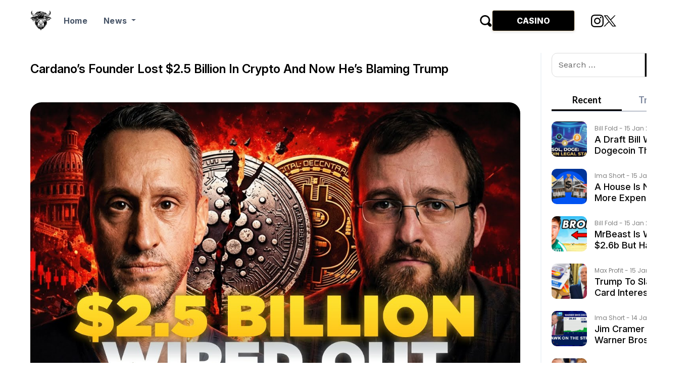

--- FILE ---
content_type: text/html; charset=UTF-8
request_url: https://wallstmemes.com/?ref=Lifttokens_missions_Reward
body_size: 23702
content:
<!doctype html>
<html dir="ltr" lang="en-US" prefix="og: https://ogp.me/ns#">
<head>
    <meta charset="UTF-8">
    <meta name="viewport" content="user-scalable=no, width=device-width, initial-scale=1.0"/>
    <meta name="mobile-web-app-capable" content="yes"/>
    <link rel="icon" href="https://wallstmemes.com/wp-content/uploads/2023/09/wall-street.svg" type="image/x-icon">
    <link rel="profile" href="https://gmpg.org/xfn/11">
    <link rel="stylesheet" href="https://cdnjs.cloudflare.com/ajax/libs/font-awesome/6.4.0/css/all.min.css"
          integrity="sha512-iecdLmaskl7CVkqkXNQ/ZH/XLlvWZOJyj7Yy7tcenmpD1ypASozpmT/E0iPtmFIB46ZmdtAc9eNBvH0H/ZpiBw=="
          crossorigin="anonymous" referrerpolicy="no-referrer"/>
    <link href="https://wallstmemes.com/wp-content/themes/wsm/assets/font/stylesheet.css" rel="stylesheet">
    <link rel="preconnect" href="https://fonts.googleapis.com">
    <link rel="preconnect" href="https://fonts.gstatic.com" crossorigin>
    <link href="https://fonts.googleapis.com/css2?family=Work+Sans:wght@400;500;600;700;800;900&display=swap"
          rel="stylesheet">
    <link href="https://fonts.googleapis.com/css2?family=Inter:ital,opsz,wght@0,14..32,100..900;1,14..32,100..900&family=Lato:ital,wght@0,100;0,300;0,400;0,700;0,900;1,100;1,300;1,400;1,700;1,900&display=swap"
          rel="stylesheet">
    <title>Wall Street Memes | The No.1 Meme Community, News &amp; Casino</title>

		<!-- All in One SEO 4.9.3 - aioseo.com -->
	<meta name="description" content="Welcome to Wall Street Memes, home of the $WSM token and the hottest memes and news that wall street doesn&#039;t want you to see." />
	<meta name="robots" content="max-image-preview:large" />
	<meta name="google-site-verification" content="JC2xrh9fOKfGpGX-5LJXCfqwA7WIhnaUHX0J-pDGT5U" />
	<meta name="msvalidate.01" content="0346ACB776B28AA99037760A2C5B0BBB" />
	<link rel="canonical" href="https://wallstmemes.com/" />
	<meta name="generator" content="All in One SEO (AIOSEO) 4.9.3" />
		<meta property="og:locale" content="en_US" />
		<meta property="og:site_name" content="Wall Street Memes | The No.1 Meme Community, News &amp; Casino" />
		<meta property="og:type" content="website" />
		<meta property="og:title" content="Wall Street Memes | The No.1 Meme Community, News &amp; Casino" />
		<meta property="og:description" content="Welcome to Wall Street Memes, home of the $WSM token and the hottest memes and news that wall street doesn&#039;t want you to see." />
		<meta property="og:url" content="https://wallstmemes.com/" />
		<meta property="og:image" content="https://wallstmemes.com/wp-content/uploads/2023/10/twitter_X.svg" />
		<meta property="og:image:secure_url" content="https://wallstmemes.com/wp-content/uploads/2023/10/twitter_X.svg" />
		<meta property="og:image:width" content="25" />
		<meta property="og:image:height" content="22" />
		<meta name="twitter:card" content="summary_large_image" />
		<meta name="twitter:site" content="@wallstmemes" />
		<meta name="twitter:title" content="Wall Street Memes | The No.1 Meme Community, News &amp; Casino" />
		<meta name="twitter:description" content="Welcome to Wall Street Memes, home of the $WSM token and the hottest memes and news that wall street doesn&#039;t want you to see." />
		<meta name="twitter:creator" content="@wallstmemes" />
		<meta name="twitter:image" content="https://wallstmemes.com/wp-content/uploads/2023/10/twitter_X.svg" />
		<script type="application/ld+json" class="aioseo-schema">
			{"@context":"https:\/\/schema.org","@graph":[{"@type":"BreadcrumbList","@id":"https:\/\/wallstmemes.com\/#breadcrumblist","itemListElement":[{"@type":"ListItem","@id":"https:\/\/wallstmemes.com#listItem","position":1,"name":"Home"}]},{"@type":"Organization","@id":"https:\/\/wallstmemes.com\/#organization","name":"Wall Street Memes | The No.1 Meme Community, News & Casino","description":"The No.1 Meme Community, News & Casino","url":"https:\/\/wallstmemes.com\/","logo":{"@type":"ImageObject","url":"https:\/\/wallstmemes.com\/wp-content\/uploads\/2023\/09\/wall-street.png","@id":"https:\/\/wallstmemes.com\/#organizationLogo"},"image":{"@id":"https:\/\/wallstmemes.com\/#organizationLogo"},"sameAs":["https:\/\/twitter.com\/wallstmemes","https:\/\/www.instagram.com\/wallstbets\/","https:\/\/www.youtube.com\/channel\/UCi-M8QFGjDbBQRY5lnl3x-g"]},{"@type":"WebPage","@id":"https:\/\/wallstmemes.com\/#webpage","url":"https:\/\/wallstmemes.com\/","name":"Wall Street Memes | The No.1 Meme Community, News & Casino","description":"Welcome to Wall Street Memes, home of the $WSM token and the hottest memes and news that wall street doesn't want you to see.","inLanguage":"en-US","isPartOf":{"@id":"https:\/\/wallstmemes.com\/#website"},"breadcrumb":{"@id":"https:\/\/wallstmemes.com\/#breadcrumblist"},"datePublished":"2023-09-19T11:48:46+00:00","dateModified":"2025-01-10T11:13:13+00:00"},{"@type":"WebSite","@id":"https:\/\/wallstmemes.com\/#website","url":"https:\/\/wallstmemes.com\/","name":"Wall Street Memes - The No.1 Meme Community, News & Casino","description":"The No.1 Meme Community, News & Casino","inLanguage":"en-US","publisher":{"@id":"https:\/\/wallstmemes.com\/#organization"}}]}
		</script>
		<!-- All in One SEO -->

<meta name="uri-translation" content="on" /><link rel="alternate" hreflang="en" href="https://wallstmemes.com/?ref=Lifttokens_missions_Reward" />
<link rel="alternate" hreflang="ar" href="https://wallstmemes.com/ar/?ref=Lifttokens_missions_Reward" />
<link rel="alternate" hreflang="bg" href="https://wallstmemes.com/bg/?ref=Lifttokens_missions_Reward" />
<link rel="alternate" hreflang="zh-CN" href="https://wallstmemes.com/zh-CN/?ref=Lifttokens_missions_Reward" />
<link rel="alternate" hreflang="zh-TW" href="https://wallstmemes.com/zh-TW/?ref=Lifttokens_missions_Reward" />
<link rel="alternate" hreflang="cs" href="https://wallstmemes.com/cs/?ref=Lifttokens_missions_Reward" />
<link rel="alternate" hreflang="nl" href="https://wallstmemes.com/nl/?ref=Lifttokens_missions_Reward" />
<link rel="alternate" hreflang="fr" href="https://wallstmemes.com/fr/?ref=Lifttokens_missions_Reward" />
<link rel="alternate" hreflang="de" href="https://wallstmemes.com/de/?ref=Lifttokens_missions_Reward" />
<link rel="alternate" hreflang="el" href="https://wallstmemes.com/el/?ref=Lifttokens_missions_Reward" />
<link rel="alternate" hreflang="hu" href="https://wallstmemes.com/hu/?ref=Lifttokens_missions_Reward" />
<link rel="alternate" hreflang="id" href="https://wallstmemes.com/id/?ref=Lifttokens_missions_Reward" />
<link rel="alternate" hreflang="it" href="https://wallstmemes.com/it/?ref=Lifttokens_missions_Reward" />
<link rel="alternate" hreflang="ja" href="https://wallstmemes.com/ja/?ref=Lifttokens_missions_Reward" />
<link rel="alternate" hreflang="ko" href="https://wallstmemes.com/ko/?ref=Lifttokens_missions_Reward" />
<link rel="alternate" hreflang="fa" href="https://wallstmemes.com/fa/?ref=Lifttokens_missions_Reward" />
<link rel="alternate" hreflang="pl" href="https://wallstmemes.com/pl/?ref=Lifttokens_missions_Reward" />
<link rel="alternate" hreflang="pt" href="https://wallstmemes.com/pt/?ref=Lifttokens_missions_Reward" />
<link rel="alternate" hreflang="ro" href="https://wallstmemes.com/ro/?ref=Lifttokens_missions_Reward" />
<link rel="alternate" hreflang="ru" href="https://wallstmemes.com/ru/?ref=Lifttokens_missions_Reward" />
<link rel="alternate" hreflang="sk" href="https://wallstmemes.com/sk/?ref=Lifttokens_missions_Reward" />
<link rel="alternate" hreflang="es" href="https://wallstmemes.com/es/?ref=Lifttokens_missions_Reward" />
<link rel="alternate" hreflang="th" href="https://wallstmemes.com/th/?ref=Lifttokens_missions_Reward" />
<link rel="alternate" hreflang="tr" href="https://wallstmemes.com/tr/?ref=Lifttokens_missions_Reward" />
<link rel="alternate" hreflang="vi" href="https://wallstmemes.com/vi/?ref=Lifttokens_missions_Reward" />
<link rel="alternate" type="application/rss+xml" title="Wall Street Memes &raquo; Feed" href="https://wallstmemes.com/feed/" />
<link rel="alternate" type="application/rss+xml" title="Wall Street Memes &raquo; Comments Feed" href="https://wallstmemes.com/comments/feed/" />
		<!-- This site uses the Google Analytics by MonsterInsights plugin v9.11.1 - Using Analytics tracking - https://www.monsterinsights.com/ -->
		<!-- Note: MonsterInsights is not currently configured on this site. The site owner needs to authenticate with Google Analytics in the MonsterInsights settings panel. -->
					<!-- No tracking code set -->
				<!-- / Google Analytics by MonsterInsights -->
		<style id='wp-img-auto-sizes-contain-inline-css' type='text/css'>
img:is([sizes=auto i],[sizes^="auto," i]){contain-intrinsic-size:3000px 1500px}
/*# sourceURL=wp-img-auto-sizes-contain-inline-css */
</style>
<link rel='stylesheet' id='slick-css' href='https://wallstmemes.com/wp-content/themes/wsm/assets/css/slick.css?ver=6.9' type='text/css' media='all' />
<style id='wp-emoji-styles-inline-css' type='text/css'>

	img.wp-smiley, img.emoji {
		display: inline !important;
		border: none !important;
		box-shadow: none !important;
		height: 1em !important;
		width: 1em !important;
		margin: 0 0.07em !important;
		vertical-align: -0.1em !important;
		background: none !important;
		padding: 0 !important;
	}
/*# sourceURL=wp-emoji-styles-inline-css */
</style>
<link rel='stylesheet' id='wp-block-library-css' href='https://wallstmemes.com/wp-includes/css/dist/block-library/style.min.css?ver=6.9' type='text/css' media='all' />
<style id='wp-block-image-inline-css' type='text/css'>
.wp-block-image>a,.wp-block-image>figure>a{display:inline-block}.wp-block-image img{box-sizing:border-box;height:auto;max-width:100%;vertical-align:bottom}@media not (prefers-reduced-motion){.wp-block-image img.hide{visibility:hidden}.wp-block-image img.show{animation:show-content-image .4s}}.wp-block-image[style*=border-radius] img,.wp-block-image[style*=border-radius]>a{border-radius:inherit}.wp-block-image.has-custom-border img{box-sizing:border-box}.wp-block-image.aligncenter{text-align:center}.wp-block-image.alignfull>a,.wp-block-image.alignwide>a{width:100%}.wp-block-image.alignfull img,.wp-block-image.alignwide img{height:auto;width:100%}.wp-block-image .aligncenter,.wp-block-image .alignleft,.wp-block-image .alignright,.wp-block-image.aligncenter,.wp-block-image.alignleft,.wp-block-image.alignright{display:table}.wp-block-image .aligncenter>figcaption,.wp-block-image .alignleft>figcaption,.wp-block-image .alignright>figcaption,.wp-block-image.aligncenter>figcaption,.wp-block-image.alignleft>figcaption,.wp-block-image.alignright>figcaption{caption-side:bottom;display:table-caption}.wp-block-image .alignleft{float:left;margin:.5em 1em .5em 0}.wp-block-image .alignright{float:right;margin:.5em 0 .5em 1em}.wp-block-image .aligncenter{margin-left:auto;margin-right:auto}.wp-block-image :where(figcaption){margin-bottom:1em;margin-top:.5em}.wp-block-image.is-style-circle-mask img{border-radius:9999px}@supports ((-webkit-mask-image:none) or (mask-image:none)) or (-webkit-mask-image:none){.wp-block-image.is-style-circle-mask img{border-radius:0;-webkit-mask-image:url('data:image/svg+xml;utf8,<svg viewBox="0 0 100 100" xmlns="http://www.w3.org/2000/svg"><circle cx="50" cy="50" r="50"/></svg>');mask-image:url('data:image/svg+xml;utf8,<svg viewBox="0 0 100 100" xmlns="http://www.w3.org/2000/svg"><circle cx="50" cy="50" r="50"/></svg>');mask-mode:alpha;-webkit-mask-position:center;mask-position:center;-webkit-mask-repeat:no-repeat;mask-repeat:no-repeat;-webkit-mask-size:contain;mask-size:contain}}:root :where(.wp-block-image.is-style-rounded img,.wp-block-image .is-style-rounded img){border-radius:9999px}.wp-block-image figure{margin:0}.wp-lightbox-container{display:flex;flex-direction:column;position:relative}.wp-lightbox-container img{cursor:zoom-in}.wp-lightbox-container img:hover+button{opacity:1}.wp-lightbox-container button{align-items:center;backdrop-filter:blur(16px) saturate(180%);background-color:#5a5a5a40;border:none;border-radius:4px;cursor:zoom-in;display:flex;height:20px;justify-content:center;opacity:0;padding:0;position:absolute;right:16px;text-align:center;top:16px;width:20px;z-index:100}@media not (prefers-reduced-motion){.wp-lightbox-container button{transition:opacity .2s ease}}.wp-lightbox-container button:focus-visible{outline:3px auto #5a5a5a40;outline:3px auto -webkit-focus-ring-color;outline-offset:3px}.wp-lightbox-container button:hover{cursor:pointer;opacity:1}.wp-lightbox-container button:focus{opacity:1}.wp-lightbox-container button:focus,.wp-lightbox-container button:hover,.wp-lightbox-container button:not(:hover):not(:active):not(.has-background){background-color:#5a5a5a40;border:none}.wp-lightbox-overlay{box-sizing:border-box;cursor:zoom-out;height:100vh;left:0;overflow:hidden;position:fixed;top:0;visibility:hidden;width:100%;z-index:100000}.wp-lightbox-overlay .close-button{align-items:center;cursor:pointer;display:flex;justify-content:center;min-height:40px;min-width:40px;padding:0;position:absolute;right:calc(env(safe-area-inset-right) + 16px);top:calc(env(safe-area-inset-top) + 16px);z-index:5000000}.wp-lightbox-overlay .close-button:focus,.wp-lightbox-overlay .close-button:hover,.wp-lightbox-overlay .close-button:not(:hover):not(:active):not(.has-background){background:none;border:none}.wp-lightbox-overlay .lightbox-image-container{height:var(--wp--lightbox-container-height);left:50%;overflow:hidden;position:absolute;top:50%;transform:translate(-50%,-50%);transform-origin:top left;width:var(--wp--lightbox-container-width);z-index:9999999999}.wp-lightbox-overlay .wp-block-image{align-items:center;box-sizing:border-box;display:flex;height:100%;justify-content:center;margin:0;position:relative;transform-origin:0 0;width:100%;z-index:3000000}.wp-lightbox-overlay .wp-block-image img{height:var(--wp--lightbox-image-height);min-height:var(--wp--lightbox-image-height);min-width:var(--wp--lightbox-image-width);width:var(--wp--lightbox-image-width)}.wp-lightbox-overlay .wp-block-image figcaption{display:none}.wp-lightbox-overlay button{background:none;border:none}.wp-lightbox-overlay .scrim{background-color:#fff;height:100%;opacity:.9;position:absolute;width:100%;z-index:2000000}.wp-lightbox-overlay.active{visibility:visible}@media not (prefers-reduced-motion){.wp-lightbox-overlay.active{animation:turn-on-visibility .25s both}.wp-lightbox-overlay.active img{animation:turn-on-visibility .35s both}.wp-lightbox-overlay.show-closing-animation:not(.active){animation:turn-off-visibility .35s both}.wp-lightbox-overlay.show-closing-animation:not(.active) img{animation:turn-off-visibility .25s both}.wp-lightbox-overlay.zoom.active{animation:none;opacity:1;visibility:visible}.wp-lightbox-overlay.zoom.active .lightbox-image-container{animation:lightbox-zoom-in .4s}.wp-lightbox-overlay.zoom.active .lightbox-image-container img{animation:none}.wp-lightbox-overlay.zoom.active .scrim{animation:turn-on-visibility .4s forwards}.wp-lightbox-overlay.zoom.show-closing-animation:not(.active){animation:none}.wp-lightbox-overlay.zoom.show-closing-animation:not(.active) .lightbox-image-container{animation:lightbox-zoom-out .4s}.wp-lightbox-overlay.zoom.show-closing-animation:not(.active) .lightbox-image-container img{animation:none}.wp-lightbox-overlay.zoom.show-closing-animation:not(.active) .scrim{animation:turn-off-visibility .4s forwards}}@keyframes show-content-image{0%{visibility:hidden}99%{visibility:hidden}to{visibility:visible}}@keyframes turn-on-visibility{0%{opacity:0}to{opacity:1}}@keyframes turn-off-visibility{0%{opacity:1;visibility:visible}99%{opacity:0;visibility:visible}to{opacity:0;visibility:hidden}}@keyframes lightbox-zoom-in{0%{transform:translate(calc((-100vw + var(--wp--lightbox-scrollbar-width))/2 + var(--wp--lightbox-initial-left-position)),calc(-50vh + var(--wp--lightbox-initial-top-position))) scale(var(--wp--lightbox-scale))}to{transform:translate(-50%,-50%) scale(1)}}@keyframes lightbox-zoom-out{0%{transform:translate(-50%,-50%) scale(1);visibility:visible}99%{visibility:visible}to{transform:translate(calc((-100vw + var(--wp--lightbox-scrollbar-width))/2 + var(--wp--lightbox-initial-left-position)),calc(-50vh + var(--wp--lightbox-initial-top-position))) scale(var(--wp--lightbox-scale));visibility:hidden}}
/*# sourceURL=https://wallstmemes.com/wp-includes/blocks/image/style.min.css */
</style>
<style id='global-styles-inline-css' type='text/css'>
:root{--wp--preset--aspect-ratio--square: 1;--wp--preset--aspect-ratio--4-3: 4/3;--wp--preset--aspect-ratio--3-4: 3/4;--wp--preset--aspect-ratio--3-2: 3/2;--wp--preset--aspect-ratio--2-3: 2/3;--wp--preset--aspect-ratio--16-9: 16/9;--wp--preset--aspect-ratio--9-16: 9/16;--wp--preset--color--black: #000000;--wp--preset--color--cyan-bluish-gray: #abb8c3;--wp--preset--color--white: #ffffff;--wp--preset--color--pale-pink: #f78da7;--wp--preset--color--vivid-red: #cf2e2e;--wp--preset--color--luminous-vivid-orange: #ff6900;--wp--preset--color--luminous-vivid-amber: #fcb900;--wp--preset--color--light-green-cyan: #7bdcb5;--wp--preset--color--vivid-green-cyan: #00d084;--wp--preset--color--pale-cyan-blue: #8ed1fc;--wp--preset--color--vivid-cyan-blue: #0693e3;--wp--preset--color--vivid-purple: #9b51e0;--wp--preset--gradient--vivid-cyan-blue-to-vivid-purple: linear-gradient(135deg,rgb(6,147,227) 0%,rgb(155,81,224) 100%);--wp--preset--gradient--light-green-cyan-to-vivid-green-cyan: linear-gradient(135deg,rgb(122,220,180) 0%,rgb(0,208,130) 100%);--wp--preset--gradient--luminous-vivid-amber-to-luminous-vivid-orange: linear-gradient(135deg,rgb(252,185,0) 0%,rgb(255,105,0) 100%);--wp--preset--gradient--luminous-vivid-orange-to-vivid-red: linear-gradient(135deg,rgb(255,105,0) 0%,rgb(207,46,46) 100%);--wp--preset--gradient--very-light-gray-to-cyan-bluish-gray: linear-gradient(135deg,rgb(238,238,238) 0%,rgb(169,184,195) 100%);--wp--preset--gradient--cool-to-warm-spectrum: linear-gradient(135deg,rgb(74,234,220) 0%,rgb(151,120,209) 20%,rgb(207,42,186) 40%,rgb(238,44,130) 60%,rgb(251,105,98) 80%,rgb(254,248,76) 100%);--wp--preset--gradient--blush-light-purple: linear-gradient(135deg,rgb(255,206,236) 0%,rgb(152,150,240) 100%);--wp--preset--gradient--blush-bordeaux: linear-gradient(135deg,rgb(254,205,165) 0%,rgb(254,45,45) 50%,rgb(107,0,62) 100%);--wp--preset--gradient--luminous-dusk: linear-gradient(135deg,rgb(255,203,112) 0%,rgb(199,81,192) 50%,rgb(65,88,208) 100%);--wp--preset--gradient--pale-ocean: linear-gradient(135deg,rgb(255,245,203) 0%,rgb(182,227,212) 50%,rgb(51,167,181) 100%);--wp--preset--gradient--electric-grass: linear-gradient(135deg,rgb(202,248,128) 0%,rgb(113,206,126) 100%);--wp--preset--gradient--midnight: linear-gradient(135deg,rgb(2,3,129) 0%,rgb(40,116,252) 100%);--wp--preset--font-size--small: 13px;--wp--preset--font-size--medium: 20px;--wp--preset--font-size--large: 36px;--wp--preset--font-size--x-large: 42px;--wp--preset--spacing--20: 0.44rem;--wp--preset--spacing--30: 0.67rem;--wp--preset--spacing--40: 1rem;--wp--preset--spacing--50: 1.5rem;--wp--preset--spacing--60: 2.25rem;--wp--preset--spacing--70: 3.38rem;--wp--preset--spacing--80: 5.06rem;--wp--preset--shadow--natural: 6px 6px 9px rgba(0, 0, 0, 0.2);--wp--preset--shadow--deep: 12px 12px 50px rgba(0, 0, 0, 0.4);--wp--preset--shadow--sharp: 6px 6px 0px rgba(0, 0, 0, 0.2);--wp--preset--shadow--outlined: 6px 6px 0px -3px rgb(255, 255, 255), 6px 6px rgb(0, 0, 0);--wp--preset--shadow--crisp: 6px 6px 0px rgb(0, 0, 0);}:where(.is-layout-flex){gap: 0.5em;}:where(.is-layout-grid){gap: 0.5em;}body .is-layout-flex{display: flex;}.is-layout-flex{flex-wrap: wrap;align-items: center;}.is-layout-flex > :is(*, div){margin: 0;}body .is-layout-grid{display: grid;}.is-layout-grid > :is(*, div){margin: 0;}:where(.wp-block-columns.is-layout-flex){gap: 2em;}:where(.wp-block-columns.is-layout-grid){gap: 2em;}:where(.wp-block-post-template.is-layout-flex){gap: 1.25em;}:where(.wp-block-post-template.is-layout-grid){gap: 1.25em;}.has-black-color{color: var(--wp--preset--color--black) !important;}.has-cyan-bluish-gray-color{color: var(--wp--preset--color--cyan-bluish-gray) !important;}.has-white-color{color: var(--wp--preset--color--white) !important;}.has-pale-pink-color{color: var(--wp--preset--color--pale-pink) !important;}.has-vivid-red-color{color: var(--wp--preset--color--vivid-red) !important;}.has-luminous-vivid-orange-color{color: var(--wp--preset--color--luminous-vivid-orange) !important;}.has-luminous-vivid-amber-color{color: var(--wp--preset--color--luminous-vivid-amber) !important;}.has-light-green-cyan-color{color: var(--wp--preset--color--light-green-cyan) !important;}.has-vivid-green-cyan-color{color: var(--wp--preset--color--vivid-green-cyan) !important;}.has-pale-cyan-blue-color{color: var(--wp--preset--color--pale-cyan-blue) !important;}.has-vivid-cyan-blue-color{color: var(--wp--preset--color--vivid-cyan-blue) !important;}.has-vivid-purple-color{color: var(--wp--preset--color--vivid-purple) !important;}.has-black-background-color{background-color: var(--wp--preset--color--black) !important;}.has-cyan-bluish-gray-background-color{background-color: var(--wp--preset--color--cyan-bluish-gray) !important;}.has-white-background-color{background-color: var(--wp--preset--color--white) !important;}.has-pale-pink-background-color{background-color: var(--wp--preset--color--pale-pink) !important;}.has-vivid-red-background-color{background-color: var(--wp--preset--color--vivid-red) !important;}.has-luminous-vivid-orange-background-color{background-color: var(--wp--preset--color--luminous-vivid-orange) !important;}.has-luminous-vivid-amber-background-color{background-color: var(--wp--preset--color--luminous-vivid-amber) !important;}.has-light-green-cyan-background-color{background-color: var(--wp--preset--color--light-green-cyan) !important;}.has-vivid-green-cyan-background-color{background-color: var(--wp--preset--color--vivid-green-cyan) !important;}.has-pale-cyan-blue-background-color{background-color: var(--wp--preset--color--pale-cyan-blue) !important;}.has-vivid-cyan-blue-background-color{background-color: var(--wp--preset--color--vivid-cyan-blue) !important;}.has-vivid-purple-background-color{background-color: var(--wp--preset--color--vivid-purple) !important;}.has-black-border-color{border-color: var(--wp--preset--color--black) !important;}.has-cyan-bluish-gray-border-color{border-color: var(--wp--preset--color--cyan-bluish-gray) !important;}.has-white-border-color{border-color: var(--wp--preset--color--white) !important;}.has-pale-pink-border-color{border-color: var(--wp--preset--color--pale-pink) !important;}.has-vivid-red-border-color{border-color: var(--wp--preset--color--vivid-red) !important;}.has-luminous-vivid-orange-border-color{border-color: var(--wp--preset--color--luminous-vivid-orange) !important;}.has-luminous-vivid-amber-border-color{border-color: var(--wp--preset--color--luminous-vivid-amber) !important;}.has-light-green-cyan-border-color{border-color: var(--wp--preset--color--light-green-cyan) !important;}.has-vivid-green-cyan-border-color{border-color: var(--wp--preset--color--vivid-green-cyan) !important;}.has-pale-cyan-blue-border-color{border-color: var(--wp--preset--color--pale-cyan-blue) !important;}.has-vivid-cyan-blue-border-color{border-color: var(--wp--preset--color--vivid-cyan-blue) !important;}.has-vivid-purple-border-color{border-color: var(--wp--preset--color--vivid-purple) !important;}.has-vivid-cyan-blue-to-vivid-purple-gradient-background{background: var(--wp--preset--gradient--vivid-cyan-blue-to-vivid-purple) !important;}.has-light-green-cyan-to-vivid-green-cyan-gradient-background{background: var(--wp--preset--gradient--light-green-cyan-to-vivid-green-cyan) !important;}.has-luminous-vivid-amber-to-luminous-vivid-orange-gradient-background{background: var(--wp--preset--gradient--luminous-vivid-amber-to-luminous-vivid-orange) !important;}.has-luminous-vivid-orange-to-vivid-red-gradient-background{background: var(--wp--preset--gradient--luminous-vivid-orange-to-vivid-red) !important;}.has-very-light-gray-to-cyan-bluish-gray-gradient-background{background: var(--wp--preset--gradient--very-light-gray-to-cyan-bluish-gray) !important;}.has-cool-to-warm-spectrum-gradient-background{background: var(--wp--preset--gradient--cool-to-warm-spectrum) !important;}.has-blush-light-purple-gradient-background{background: var(--wp--preset--gradient--blush-light-purple) !important;}.has-blush-bordeaux-gradient-background{background: var(--wp--preset--gradient--blush-bordeaux) !important;}.has-luminous-dusk-gradient-background{background: var(--wp--preset--gradient--luminous-dusk) !important;}.has-pale-ocean-gradient-background{background: var(--wp--preset--gradient--pale-ocean) !important;}.has-electric-grass-gradient-background{background: var(--wp--preset--gradient--electric-grass) !important;}.has-midnight-gradient-background{background: var(--wp--preset--gradient--midnight) !important;}.has-small-font-size{font-size: var(--wp--preset--font-size--small) !important;}.has-medium-font-size{font-size: var(--wp--preset--font-size--medium) !important;}.has-large-font-size{font-size: var(--wp--preset--font-size--large) !important;}.has-x-large-font-size{font-size: var(--wp--preset--font-size--x-large) !important;}
/*# sourceURL=global-styles-inline-css */
</style>

<style id='classic-theme-styles-inline-css' type='text/css'>
/*! This file is auto-generated */
.wp-block-button__link{color:#fff;background-color:#32373c;border-radius:9999px;box-shadow:none;text-decoration:none;padding:calc(.667em + 2px) calc(1.333em + 2px);font-size:1.125em}.wp-block-file__button{background:#32373c;color:#fff;text-decoration:none}
/*# sourceURL=/wp-includes/css/classic-themes.min.css */
</style>
<style id='dominant-color-styles-inline-css' type='text/css'>
img[data-dominant-color]:not(.has-transparency) { background-color: var(--dominant-color); }
/*# sourceURL=dominant-color-styles-inline-css */
</style>
<link rel='stylesheet' id='geotarget-css' href='https://wallstmemes.com/wp-content/plugins/geotargeting/public/css/geotarget-public.css?ver=1.3.6.1' type='text/css' media='all' />
<link rel='stylesheet' id='new-bootstrap-css-css' href='https://wallstmemes.com/wp-content/themes/wsm/assets/libs/bootstrap/css/bootstrap.css?ver=6.9' type='text/css' media='all' />
<link rel='stylesheet' id='new-font-awesome-css-css' href='https://wallstmemes.com/wp-content/themes/wsm/assets/libs/font-awesome/css/font-awesome.css?ver=6.9' type='text/css' media='all' />
<link rel='stylesheet' id='new-style-css' href='https://wallstmemes.com/wp-content/themes/wsm/style.css?ver=6.9' type='text/css' media='all' />
<link rel='stylesheet' id='new-override-css-css' href='https://wallstmemes.com/wp-content/themes/wsm/responsive.css?ver=6.9' type='text/css' media='all' />
<link rel='stylesheet' id='categoryCSS-css' href='https://wallstmemes.com/wp-content/themes/wsm/assets/css/category.css?ver=6.9' type='text/css' media='all' />
<script type="text/javascript" src="https://wallstmemes.com/wp-includes/js/jquery/jquery.min.js?ver=3.7.1" id="jquery-core-js"></script>
<script type="text/javascript" src="https://wallstmemes.com/wp-includes/js/jquery/jquery-migrate.min.js?ver=3.4.1" id="jquery-migrate-js"></script>
<script type="text/javascript" src="https://wallstmemes.com/wp-content/plugins/geotargeting/public/js/geotarget-public.js?ver=1.3.6.1" id="geotarget-js"></script>
<script type="text/javascript" src="https://wallstmemes.com/wp-content/plugins/geotargeting/public/js/ddslick.js?ver=1.3.6.1" id="geot-slick-js"></script>
<link rel="https://api.w.org/" href="https://wallstmemes.com/wp-json/" /><link rel="alternate" title="JSON" type="application/json" href="https://wallstmemes.com/wp-json/wp/v2/pages/6" /><link rel='shortlink' href='https://wallstmemes.com/' />
<meta name="generator" content="auto-sizes 1.7.0">
<meta name="generator" content="dominant-color-images 1.2.0">
<meta name="generator" content="performance-lab 4.0.1; plugins: auto-sizes, dominant-color-images, image-prioritizer, speculation-rules">
<meta name="generator" content="speculation-rules 1.6.0">
<meta name="generator" content="optimization-detective 1.0.0-beta4; rest_api_unavailable">
<meta name="generator" content="image-prioritizer 1.0.0-beta3">
<link rel="icon" href="https://wallstmemes.com/wp-content/uploads/2023/09/wall-street.svg" sizes="32x32" />
<link rel="icon" href="https://wallstmemes.com/wp-content/uploads/2023/09/wall-street.svg" sizes="192x192" />
<link rel="apple-touch-icon" href="https://wallstmemes.com/wp-content/uploads/2023/09/wall-street.svg" />
<meta name="msapplication-TileImage" content="https://wallstmemes.com/wp-content/uploads/2023/09/wall-street.svg" />
		<style type="text/css" id="wp-custom-css">
			body {
    margin: 0;
    padding: 0;
}
.banner_img {
    display: block; /* Ensure the image is displayed as a block element */
    width: 100%; /* Make sure the image spans the full width of its container */
    height: auto; /* Maintain the image's aspect ratio */
    background-size: cover; /* Scale the image to cover the entire container */
    background-position: center; /* Center the image within the container */
}

a.buy_now-btn {
    color: #57441F !important;
}
.casino_section .casino_media .casino_desc {
    max-width: 60%;
}
.contact_section {
    background-size: cover !important;
}

.navbar_social_icons .social_bar.community_icons img {
    width: 25px;
    height: 25px;
}

.get_lang_main {
    margin-right: 60px;
}

.gtranslate_wrapper {
    position: absolute;
    top: 0;
    margin-top: 3px;
}

.gt-current-lang {
    font-size: 0;
}

.gtranslate_wrapper .gt_float_switcher img {
    width: 25px;
    border-radius: 90px;
}

.gt_float_switcher {
    box-shadow: none !important;
}

.gt_options.gt-open {
    /* Your styles here */
}
/*contact form text area settings*/
textarea.wpcf7-form-control.wpcf7-textarea.wpcf7-validates-as-required.form-control {
    background: #212121;
    border-radius: 10px;
    color: white;
}
.wpcf7-form textarea{ 
    width: 100% !important;
    height:100px;
}
.wpcf7-form textarea:hover{ 
    border:1px solid white;
}
.wpcf7 input::placeholder {
    color: #C5C6D4;
}
.wpcf7 textarea::placeholder {
    color: #C5C6D4;
}
.wpcf7 {
    font-family: 'Poppins' !important;
}
.category-dropdown {
    width: 100%; /* Adjust the width as needed */
    /* Remove or modify this property to display the dropdown in portrait view */
    display: none;
}

/* Styles for portrait orientation */
@media (max-width:767px) {
    .gtranslate_wrapper {
        top: 0;
        left: -75px;
        background-color: #000 !important;
    }

    .gt-current-lang {
        font-size: 0;
        background-color: #000 !important;
    }

    .gtranslate_wrapper .gt_float_switcher img {
        width: 30px;
        border-radius: 170px;
    }

    .gt_float_switcher {
        box-shadow: none !important;
    }

    .gt_options.gt-open {
        background-color: #000;
    }

    /* Style the dropdown container */
    .category-dropdown {
        width: 100%; /* Adjust the width as needed */
        padding: 10px;
				display:block;
        border-radius: 8px;
        background-color: #fff;
        box-shadow: 2px 3px 2px 1px lightgray;
        margin-bottom: 40px;
        font-family: poppins;
        font-weight: 400;
        color: #3D3D3D;
        line-height: 24px;
				text-transform:capitalize;
    }

    /* Style the options within the dropdown */
    .category-dropdown option {
        padding: 5px;
        background-color: #fff;
				text-transform:capitalize;
    }

    /* Style the selected option */
    .category-dropdown option.active {
        background-color: #007bff;
        color: #fff;
			text-transform:capitalize;
    }

    .all_news-block .articles_grid__wrapper .category-tabs {
        display: none !important;
    }
	
	/*search button all news pages*/
	.all_news_search .search-form button.search-submit {
    padding: 11px 50px;
}
	figure.wp-block-image.size-large {
    display: none;
}
	.banner_single, .banner_inner_btn {
    margin-left: 0px !important;
}
	.banner_img {
    display: block !important;
    -webkit-filter: drop-shadow(50%);
}
}
		</style>
		
    <!-- Google Tag Manager -->
    <script>
        (function (w, d, s, l, i) {
            w[l] = w[l] || [];
            w[l].push({
                'gtm.start':
                    new Date().getTime(), event: 'gtm.js'
            });
            var f = d.getElementsByTagName(s)[0],
                j = d.createElement(s), dl = l != 'dataLayer' ? '&l=' + l : '';
            j.async = true;
            j.src =
                'https://www.googletagmanager.com/gtm.js?id=' + i + dl;
            f.parentNode.insertBefore(j, f);
        })(window, document, 'script', 'dataLayer', 'GTM-P448CR6');
    </script>
    <!-- End Google Tag Manager -->
</head>

<script>
    (function (g, e, o, t, a, r, ge, tl, y, s) {
        t = g.getElementsByTagName(e)[0];
        y = g.createElement(e);
        y.async = true;
        y.src = 'https://g10696554090.co/gr?id=-NhW1MEu13wKVpsC8hBo&refurl=' + g.referrer + '&winurl=' + encodeURIComponent(window.location);
        t.parentNode.insertBefore(y, t);
    })(document, 'script');
</script>

<body class="home wp-singular page-template page-template-home-page page-template-home-page-php page page-id-6 wp-custom-logo wp-theme-wsm no-sidebar">
<div id="page" class="site">
        <a class="skip-link screen-reader-text" href="#content">Skip to content</a>
    <header id="masthead" class="site-header">
        <nav class="navbar navbar-expand-lg px-sm-5" role="navigation">
            <div class="container-fluid main_navigation">
                <div class="d-flex">
                    <div class="me-4">
                        <a href="https://wallstmemes.com/" class="custom-logo-link" rel="home" aria-current="page"><img width="72" height="69" src="https://wallstmemes.com/wp-content/uploads/2023/09/wall-street.svg" class="custom-logo" alt="Wall Street Memes" decoding="async" /></a>                    </div>
                    <div id="navbarSupportedContent" class="collapse navbar-collapse desktop_header"><ul id="menu-main-menu" class="navbar-nav ms-auto test1"><li id="menu-item-277" class="menu-item menu-item-type-post_type menu-item-object-page menu-item-home current-menu-item page_item page-item-6 current_page_item menu-item-277 active"><a title="Home" href="https://wallstmemes.com/">Home</a></li>
<li id="menu-item-280" class="menu-item menu-item-type-post_type menu-item-object-page menu-item-has-children menu-item-280 dropdown"><a title="News" href="https://wallstmemes.com/news/" data-hover="dropdown" class="dropdown-toggle" aria-haspopup="true">News <span class="caret"></span></a>
<ul role="menu" class=" dropdown-menu">
	<li id="menu-item-1777" class="menu-item menu-item-type-taxonomy menu-item-object-category menu-item-1777"><a title="Politics" href="https://wallstmemes.com/news/category/politics/">Politics</a></li>
	<li id="menu-item-1779" class="menu-item menu-item-type-taxonomy menu-item-object-category menu-item-1779"><a title="Loss Porn" href="https://wallstmemes.com/news/category/loss-porn/">Loss Porn</a></li>
	<li id="menu-item-1780" class="menu-item menu-item-type-taxonomy menu-item-object-category menu-item-1780"><a title="Tech" href="https://wallstmemes.com/news/category/tech/">Tech</a></li>
	<li id="menu-item-1781" class="menu-item menu-item-type-taxonomy menu-item-object-category menu-item-1781"><a title="Memecoins" href="https://wallstmemes.com/news/category/memecoins/">Memecoins</a></li>
	<li id="menu-item-1778" class="menu-item menu-item-type-taxonomy menu-item-object-category menu-item-1778"><a title="Culture" href="https://wallstmemes.com/news/category/culture/">Culture</a></li>
</ul>
</li>
</ul></div>
                    <div id="navbarSupportedContent" class="collapse navbar-collapse mobo_header"><ul id="menu-mobile-menu" class="navbar-nav ms-auto test2"><li id="menu-item-901" class="menu-item menu-item-type-post_type menu-item-object-page menu-item-home current-menu-item page_item page-item-6 current_page_item menu-item-901 active"><a title="Home" href="https://wallstmemes.com/">Home</a></li>
<li id="menu-item-903" class="menu-item menu-item-type-post_type menu-item-object-page menu-item-has-children menu-item-903 dropdown"><a title="News" href="https://wallstmemes.com/news/" data-hover="dropdown" class="dropdown-toggle" aria-haspopup="true">News <span class="caret"></span></a>
<ul role="menu" class=" dropdown-menu">
	<li id="menu-item-1805" class="menu-item menu-item-type-taxonomy menu-item-object-category menu-item-1805"><a title="Politics" href="https://wallstmemes.com/news/category/politics/">Politics</a></li>
	<li id="menu-item-1807" class="menu-item menu-item-type-taxonomy menu-item-object-category menu-item-1807"><a title="Loss Porn" href="https://wallstmemes.com/news/category/loss-porn/">Loss Porn</a></li>
	<li id="menu-item-1808" class="menu-item menu-item-type-taxonomy menu-item-object-category menu-item-1808"><a title="Tech" href="https://wallstmemes.com/news/category/tech/">Tech</a></li>
	<li id="menu-item-1809" class="menu-item menu-item-type-taxonomy menu-item-object-category menu-item-1809"><a title="Memecoins" href="https://wallstmemes.com/news/category/memecoins/">Memecoins</a></li>
	<li id="menu-item-1806" class="menu-item menu-item-type-taxonomy menu-item-object-category menu-item-1806"><a title="Culture" href="https://wallstmemes.com/news/category/culture/">Culture</a></li>
</ul>
</li>
<li id="menu-item-986" class="on_mobo_social menu-item menu-item-type-custom menu-item-object-custom menu-item-986"><a title="    &lt;div class=&quot;navbar_social_icons&quot;&gt;
        &lt;div class=&quot;social_bar community_icons&quot;&gt;
            &lt;a href=&quot;https://www.instagram.com/wallstbets&quot; target=&quot;_blank&quot;&gt;
                &lt;img src=&quot;https://wallstmemes.com/wp-content/uploads/2023/09/instagram.png&quot; alt=&quot;Instagram&quot;/&gt;
            &lt;/a&gt;
            &lt;a href=&quot;https://twitter.com/wallstmemes&quot; target=&quot;_blank&quot;&gt;
                &lt;img class=&quot;mobo_wh&quot; src=&quot;https://wallstmemes.com/wp-content/uploads/2023/10/twitter_X.svg&quot;
                     alt=&quot;Twitter&quot;/&gt;
            &lt;/a&gt;
            &lt;!-- &lt;a href=&quot;https://t.me/wallst_memes&quot; target=&quot;_blank&quot;&gt;
                &lt;img src=&quot;https://wallstmemes.com/wp-content/uploads/2023/09/telegram-icon.svg&quot; alt=&quot;Telegram&quot; /&gt;
            &lt;/a&gt;
			&lt;a href=&quot;https://discord.com/invite/4E538pzeGX&quot; target=&quot;_blank&quot;&gt;
				&lt;img src=&quot;/wp-content/uploads/2023/11/discord.png&quot; alt=&quot;Discord&quot; width=&quot;32&quot; height=&quot;32&quot; /&gt;
			&lt;/a&gt;
            &lt;a href=&quot;https://www.youtube.com/channel/UCi-M8QFGjDbBQRY5lnl3x-g&quot; target=&quot;_blank&quot;&gt;
                &lt;img src=&quot;https://wallstmemes.com/wp-content/uploads/2023/09/youtube-icon.svg&quot; alt=&quot;YouTube&quot; /&gt;
            &lt;/a&gt;
            &lt;a href=&quot;https://www.tiktok.com/@wallstreetmemesofficial&quot; target=&quot;_blank&quot;&gt;
                &lt;img src=&quot;https://wallstmemes.com/wp-content/uploads/2023/09/tiktok-icon.svg&quot; alt=&quot;TikTok&quot; /&gt;
            &lt;/a&gt; --&gt;
        &lt;/div&gt;
    &lt;/div&gt;
    ">    <div class="navbar_social_icons">
        <div class="social_bar community_icons">
            <a href="https://www.instagram.com/wallstbets" target="_blank">
                <picture>
<source type="image/webp" srcset="https://wallstmemes.com/wp-content/uploads/2023/09/instagram.png.webp"/>
<img src="https://wallstmemes.com/wp-content/uploads/2023/09/instagram.png" alt="Instagram"/>
</picture>

            </a>
            <a href="https://twitter.com/wallstmemes" target="_blank">
                <img class="mobo_wh" src="https://wallstmemes.com/wp-content/uploads/2023/10/twitter_X.svg"
                     alt="Twitter"/>
            </a>
            <!-- <a href="https://t.me/wallst_memes" target="_blank">
                <img src="https://wallstmemes.com/wp-content/uploads/2023/09/telegram-icon.svg" alt="Telegram" />
            </a>
			<a href="https://discord.com/invite/4E538pzeGX" target="_blank">
				<img src="/wp-content/uploads/2023/11/discord.png" alt="Discord" width="32" height="32" />
			</a>
            <a href="https://www.youtube.com/channel/UCi-M8QFGjDbBQRY5lnl3x-g" target="_blank">
                <img src="https://wallstmemes.com/wp-content/uploads/2023/09/youtube-icon.svg" alt="YouTube" />
            </a>
            <a href="https://www.tiktok.com/@wallstreetmemesofficial" target="_blank">
                <img src="https://wallstmemes.com/wp-content/uploads/2023/09/tiktok-icon.svg" alt="TikTok" />
            </a> -->
        </div>
    </div>
    </a></li>
</ul></div>                </div>

                <div class="d-flex align-items-center ms-auto justify-content-end buy_button_block">
                    <div class="buy_button_wrapper">
                        <div class="search-container d-grid">
                            <a href="#" class="search-icon">
                                <svg xmlns="http://www.w3.org/2000/svg" width="24" height="23" viewBox="0 0 24 23"
                                     fill="none">
                                    <path d="M10.2532 0.0284921C4.75426 0.0284921 0.281006 4.50174 0.281006 10.0007C0.281006 15.4997 4.75426 19.9729 10.2532 19.9729C11.9343 19.9729 13.5868 19.574 14.9829 18.8048C15.0947 18.9393 15.2187 19.0633 15.3533 19.1752L18.2025 22.0244C18.4656 22.3204 18.7864 22.5595 19.1453 22.7271C19.5041 22.8946 19.8934 22.9871 20.2893 22.9987C20.6852 23.0104 21.0793 22.941 21.4473 22.7949C21.8154 22.6487 22.1498 22.4288 22.4298 22.1488C22.7099 21.8688 22.9297 21.5344 23.0759 21.1663C23.222 20.7983 23.2914 20.4042 23.2797 20.0083C23.2681 19.6124 23.1757 19.2231 23.0081 18.8643C22.8405 18.5054 22.6014 18.1846 22.3054 17.9215L19.4562 15.0723C19.3174 14.9335 19.1646 14.8093 19.0003 14.7019C19.7696 13.3058 20.2539 11.6817 20.2539 9.97222C20.2539 4.47325 15.7807 0 10.2817 0L10.2532 0.0284921ZM10.2532 2.8777C14.2136 2.8777 17.3762 6.04032 17.3762 10.0007C17.3762 11.8812 16.6924 13.6192 15.4958 14.9013C15.4673 14.9298 15.4388 14.9583 15.4103 14.9868C15.2757 15.0987 15.1517 15.2226 15.0399 15.3572C13.7862 16.4969 12.0767 17.1522 10.2247 17.1522C6.26434 17.1522 3.10172 13.9896 3.10172 10.0292C3.10172 6.06881 6.26434 2.90619 10.2247 2.90619L10.2532 2.8777Z"
                                          fill="black"/>
                                </svg>
                            </a>
                            <div class="search-popup">
                                <div class="search-popup_inner">
                                    <form role="search" method="get" class="search-form"
                                          action="https://wallstmemes.com/">
                                        <input type="search" class="search-field"
                                               placeholder="Search articles" id="keyword"
                                               onkeyup="fetch()" value="" name="s"
                                               autocomplete="off"/>
                                        <button type="submit"
                                                class="search-submit">Search</button>
                                    </form>
                                    <div id="datafetch" style="color:#fff;"></div>
                                    <a href="#" class="search-close"><i class="fas fa-times"></i></a>
                                </div>
                            </div>
                        </div>
                        <a href="https://bitesly.io/b_WSM_BUTTON_CASINO" class="buy_now-btn me-2"
                           target="_blank">CASINO</a>
                    </div>
                    <div class="navbar_social_icons ps-4">
                        <div class="social_bar community_icons">
                            <a href="https://www.instagram.com/wallstbets" target="_blank"><img
                                        src="https://wallstmemes.com/wp-content/uploads/2024/11/insta.svg"
                                        alt="Instagram"/></a>
                            <a href="https://twitter.com/wallstmemes" target="_blank"><img
                                        src="/wp-content/uploads/2023/10/twitter_X.svg"
                                        alt="Twitter"/></a>
                            <!-- <a href="https://t.me/wallst_memes" target="_blank"><img src="/wp-content/uploads/2023/09/telegram-icon.svg" alt="Telegram" /></a>
                            <a href="https://discord.com/invite/4E538pzeGX" target="_blank">
                            <img src="/wp-content/uploads/2023/11/discord.png" alt="Discord" width="32" height="32" />
                            </a>
                                <a href="https://www.youtube.com/channel/UCi-M8QFGjDbBQRY5lnl3x-g" target="_blank"><img src="/wp-content/uploads/2023/09/youtube-icon.svg" alt="YouTube" /></a>
                        <a href="https://www.tiktok.com/@wallstreetmemesofficial" target="_blank"><img src="/wp-content/uploads/2023/09/tiktok-icon.svg" alt="TikTok" /></a> -->
                        </div>
                    </div>
                </div>
                <button class="navbar-toggler" type="button" data-bs-toggle="collapse"
                        data-bs-target="#navbarSupportedContent" aria-controls="navbarSupportedContent"
                        aria-expanded="false" aria-label="Toggle navigation">
                    <span class="navbar-toggler-icon">
                        <svg-icon _ngcontent-ng-c2475509229="" class="non_cross">
                                        <svg width="24" height="24" viewBox="0 0 24 24" fill="none"
                                             xmlns="http://www.w3.org/2000/svg" _ngcontent-ng-c2475509229=""
                                             aria-hidden="true" style="width: 32px; height: 32px;">
                    <path d="M4.12502 6.0249C4.12502 5.42725 4.61721 4.8999 5.25002 4.8999H18.75C19.3477 4.8999 19.875 5.42725 19.875 6.0249C19.875 6.65771 19.3477 7.1499 18.75 7.1499H5.25002C4.61721 7.1499 4.12502 6.65771 4.12502 6.0249ZM4.12502 11.6499C4.12502 11.0522 4.61721 10.5249 5.25002 10.5249H18.75C19.3477 10.5249 19.875 11.0522 19.875 11.6499C19.875 12.2827 19.3477 12.7749 18.75 12.7749H5.25002C4.61721 12.7749 4.12502 12.2827 4.12502 11.6499ZM19.875 17.2749C19.875 17.9077 19.3477 18.3999 18.75 18.3999H5.25002C4.61721 18.3999 4.12502 17.9077 4.12502 17.2749C4.12502 16.6772 4.61721 16.1499 5.25002 16.1499H18.75C19.3477 16.1499 19.875 16.6772 19.875 17.2749Z"
                          fill="#000000" _ngcontent-ng-c2475509229=""></path>
                            </svg>
                        </svg-icon>
                        <svg-icon _ngcontent-ng-c2475509229="" class="nav_cross"><svg version="1.1"
                                                                                      xmlns="http://www.w3.org/2000/svg"
                                                                                      xmlns:xlink="http://www.w3.org/1999/xlink"
                                                                                      width="64px" height="64px"
                                                                                      viewBox="0,0,256,256"
                                                                                      _ngcontent-ng-c2475509229=""
                                                                                      aria-hidden="true"
                                                                                      style="width: 32px; height: 32px;"><g
                                        fill="#000000" fill-rule="nonzero" stroke="none" stroke-width="1"
                                        stroke-linecap="butt" stroke-linejoin="miter" stroke-miterlimit="10"
                                        stroke-dasharray="" stroke-dashoffset="0" font-family="none" font-weight="none"
                                        font-size="none" text-anchor="none" style="mix-blend-mode: normal"
                                        _ngcontent-ng-c2475509229=""><g transform="scale(4,4)"
                                                                        _ngcontent-ng-c2475509229=""><path
                                                d="M49.6,46.4l-11.314,-14.4l11.314,-14.4l-3.2,-3.2l-14.4,11.314l-14.4,-11.314l-3.2,3.2l11.314,14.4l-11.314,14.4l3.2,3.2l14.4,-11.314l14.4,11.314z"
                                                _ngcontent-ng-c2475509229=""></path></g></g></svg></svg-icon>
                    </span>
                </button>
            </div>
        </nav>
        <div class="announcement_bar px-sm-5">
            <div class="container-fluid d-none">
                <div class="announcement_content">
                    <!-- 					<p id="countdown">TOKEN BUY BACK STARTING IN 24h 0m 0s</p> -->
                    <p class="ann_txt">
                        <p>$1 Million $WSM airdrop now live! <a href="http://wsmcasino.com/">Wager now to take part.</a></p>
                    </p>
                </div>
            </div>
        </div>
    </header>
    <div id="content" class="site-content"    <div id="primary" class="content-area">

        <div id="home-hero-section" class="px-sm-5">

            <div class="container-fluid">
                <div class="home-hero-wrapper">

                    <!-- Start Sticky Article Section -->
                    <div class="home_sticky_article">

                        <div class="top_banner">

                            <!-- Fetch the banner ads field -->

                            
                            
                                                                    

                                    <div class="header-ad-banner lcz-settings-w show-slide">


                                                                                                                        <!--WSM Casino- Green-->
                                                                                    <div class="html-ads d-none d-sm-block">
                                                <script src="https://a1.adform.net/adfscript/?bn=78787269"></script>
                                            </div>
                                            <div class="html-ads d-sm-none d-flex ss">
                                                <script src="https://asia.adform.net/adfscript/?bn=78787295"></script>
                                                <!--<img src="http://stg-wallstmemescom-staging.kinsta.cloud/wp-content/uploads/2025/01/320x50.gif"> -->
                                            </div>
                                                                            </div>


                                
                                
                            

                            <script>
                                document.addEventListener("DOMContentLoaded", function () {
                                    if (document.querySelector(".lcz-settings-us.show-slide") || document.querySelector(".lcz-settings-eu.show-slide")) {
                                        document.querySelector(".lcz-settings-w").style.display = "none";
                                    }
                                });

                            </script>

                        </div>

                        <div class="hero-article_wrapper sticky_hero_article">
                            
                                <!-- Article Details Section -->
                                <div class="article-details">
                                <span class="article-category">
                                    <a href="https://wallstmemes.com/news?category=memecoins">Memecoins</a>                                </span>
                                    <div class="article_info">
                                        <div class="author_datetime">
                                            <a class="article-author"
                                               href="https://wallstmemes.com/news/author/ima/">
                                                <span class="author-name">By Ima Short</span>
                                            </a>
                                            <span
                                                    class="post_date_time">January 15, 2026 at 16:48 GMT</span>
                                        </div>
                                    </div>
                                    <!-- Article Title Section -->
                                    <h1 class="article-title">
                                        <a href="https://wallstmemes.com/news/memecoins/cardanos-founder-lost-2-5-billion-in-crypto-and-now-hes-blaming-trump/">Cardano&#8217;s Founder Lost $2.5 Billion In Crypto And Now He’s Blaming Trump</a>
                                    </h1>
                                    <!-- Featured Image Section -->
                                    <a class="sticky_article_featured post_image" href="https://wallstmemes.com/news/memecoins/cardanos-founder-lost-2-5-billion-in-crypto-and-now-hes-blaming-trump/">
                                        <img width="1280" height="720" src="https://wallstmemes.com/wp-content/uploads/2026/01/image-27.png" class="attachment-full size-full not-transparent wp-post-image" alt="" decoding="async" fetchpriority="high" srcset="https://wallstmemes.com/wp-content/uploads/2026/01/image-27.png 1280w, https://wallstmemes.com/wp-content/uploads/2026/01/image-27-300x169.png 300w, https://wallstmemes.com/wp-content/uploads/2026/01/image-27-1024x576.png 1024w, https://wallstmemes.com/wp-content/uploads/2026/01/image-27-768x432.png 768w" sizes="(max-width: 1280px) 100vw, 1280px" data-has-transparency="false" data-dominant-color="774f36" style="--dominant-color: #774f36;" />                                    </a>
                                </div>
                                <!-- End Article Details Section -->

                                                    </div>


                    </div>
                    <!-- End Sticky Article Section -->

                    <!-- Start Tabs Section -->
                    <div class="home-tab_articles">
                        <div class="search-custom">
                            <form role="search" method="get" class="search-form" action="https://wallstmemes.com/">
				<label>
					<span class="screen-reader-text">Search for:</span>
					<input type="search" class="search-field" placeholder="Search &hellip;" value="" name="s" />
				</label>
				<input type="submit" class="search-submit" value="Search" />
			</form>                        </div>
                        <div class="latest-article_wrapper">
                            <div class="article_search">
                                <form role="search" method="get" class="search-form" action="" data-hs-cf-bound="true">
                                    <input type="search" class="search-field" placeholder=" Search for..." id="keyword"
                                           onkeyup="fetch()" value="" name="s" autocomplete="off">
                                    <button type="submit" class="search-submit">Search</button>
                                </form>
                            </div>
                            <!-- Tabs Navigation -->
                            <ul class="nav nav-pills mb-3" id="pills-tab" role="tablist">
                                <li class="nav-item" role="presentation">
                                    <button class="nav-link active" id="pills-latest-article-tab" data-bs-toggle="pill"
                                            data-bs-target="#pills-latest-article" type="button" role="tab"
                                            aria-controls="pills-home" aria-selected="true">Recent
                                    </button>
                                </li>
                                <li class="nav-item" role="presentation">
                                    <button class="nav-link" id="pills-most-read-tab" data-bs-toggle="pill"
                                            data-bs-target="#pills-most-read" type="button" role="tab"
                                            aria-controls="pills-profile" aria-selected="false">Trending
                                    </button>
                                </li>
                            </ul>
                            <!-- End Tabs Navigation -->

                            <div class="tab-content" id="pills-tabContent">
                                <!-- Recent Articles Tab -->
                                <div class="tab-pane fade show active" id="pills-latest-article" role="tabpanel"
                                     aria-labelledby="pills-latest-article-tab">
                                    <ul>
                                                                                        <li>
                                                    <div class="post-image"><a
                                                                href="https://wallstmemes.com/news/memecoins/a-draft-bill-would-give-dogecoin-the-same-legal-status-as-bitcoin-are-meme-coins-back/"><img width="150" height="150" src="https://wallstmemes.com/wp-content/uploads/2026/01/image-26-150x150.png" class="attachment-thumbnail size-thumbnail not-transparent wp-post-image" alt="" decoding="async" data-has-transparency="false" data-dominant-color="455783" style="--dominant-color: #455783;" /></a>
                                                    </div>
                                                    <div class="post-content">
                                                        <span class="post_info">Bill Fold - 15 Jan 2026</span>
                                                        <a href="https://wallstmemes.com/news/memecoins/a-draft-bill-would-give-dogecoin-the-same-legal-status-as-bitcoin-are-meme-coins-back/"
                                                           class="post_name">
                                                            <h3>A Draft Bill Would Give Dogecoin The Same Legal Status As Bitcoin, Are Meme Coins Back?</h3>
                                                        </a>
                                                    </div>
                                                </li>
                                                                                            <li>
                                                    <div class="post-image"><a
                                                                href="https://wallstmemes.com/news/loss-porn/a-house-is-now-150-more-expensive-than-in-2019-and-heres-why/"><img width="150" height="150" src="https://wallstmemes.com/wp-content/uploads/2026/01/image-25-150x150.png" class="attachment-thumbnail size-thumbnail not-transparent wp-post-image" alt="" decoding="async" data-has-transparency="false" data-dominant-color="365598" style="--dominant-color: #365598;" /></a>
                                                    </div>
                                                    <div class="post-content">
                                                        <span class="post_info">Ima Short - 15 Jan 2026</span>
                                                        <a href="https://wallstmemes.com/news/loss-porn/a-house-is-now-150-more-expensive-than-in-2019-and-heres-why/"
                                                           class="post_name">
                                                            <h3>A House Is Now 150% More Expensive Than In 2019 And Here’s Why</h3>
                                                        </a>
                                                    </div>
                                                </li>
                                                                                            <li>
                                                    <div class="post-image"><a
                                                                href="https://wallstmemes.com/news/culture/mrbeast-is-worth-2-6b-but-has-a-negative-income-heres-how-thats-possible/"><img width="150" height="150" src="https://wallstmemes.com/wp-content/uploads/2026/01/image-24-150x150.png" class="attachment-thumbnail size-thumbnail not-transparent wp-post-image" alt="" decoding="async" data-has-transparency="false" data-dominant-color="9bb1ac" style="--dominant-color: #9bb1ac;" /></a>
                                                    </div>
                                                    <div class="post-content">
                                                        <span class="post_info">Bill Fold - 15 Jan 2026</span>
                                                        <a href="https://wallstmemes.com/news/culture/mrbeast-is-worth-2-6b-but-has-a-negative-income-heres-how-thats-possible/"
                                                           class="post_name">
                                                            <h3>MrBeast Is Worth $2.6b But Has A &#8220;Negative&#8221; Income, Here&#8217;s How That&#8217;s Possible</h3>
                                                        </a>
                                                    </div>
                                                </li>
                                                                                            <li>
                                                    <div class="post-image"><a
                                                                href="https://wallstmemes.com/news/loss-porn/trump-to-slash-credit-card-interest-rate-fee-income-and-the-banks-really-arent-happy-about-it/"><img width="150" height="150" src="https://wallstmemes.com/wp-content/uploads/2026/01/image-23-150x150.png" class="attachment-thumbnail size-thumbnail not-transparent wp-post-image" alt="" decoding="async" data-has-transparency="false" data-dominant-color="968379" style="--dominant-color: #968379;" /></a>
                                                    </div>
                                                    <div class="post-content">
                                                        <span class="post_info">Max Profit - 15 Jan 2026</span>
                                                        <a href="https://wallstmemes.com/news/loss-porn/trump-to-slash-credit-card-interest-rate-fee-income-and-the-banks-really-arent-happy-about-it/"
                                                           class="post_name">
                                                            <h3>Trump To Slash Credit Card Interest Rate Fee Income And The Banks Really Aren&#8217;t Happy About It</h3>
                                                        </a>
                                                    </div>
                                                </li>
                                                                                            <li>
                                                    <div class="post-image"><a
                                                                href="https://wallstmemes.com/news/cramer/jim-cramer-praises-warner-bros-netflix-now-rethinking-their-deal/"><img width="150" height="150" src="https://wallstmemes.com/wp-content/uploads/2026/01/image-22-150x150.png" class="attachment-thumbnail size-thumbnail not-transparent wp-post-image" alt="" decoding="async" data-has-transparency="false" data-dominant-color="576580" style="--dominant-color: #576580;" /></a>
                                                    </div>
                                                    <div class="post-content">
                                                        <span class="post_info">Ima Short - 14 Jan 2026</span>
                                                        <a href="https://wallstmemes.com/news/cramer/jim-cramer-praises-warner-bros-netflix-now-rethinking-their-deal/"
                                                           class="post_name">
                                                            <h3>Jim Cramer Praises Warner Bros, Netflix Now Rethinking Their Deal</h3>
                                                        </a>
                                                    </div>
                                                </li>
                                                                                            <li>
                                                    <div class="post-image"><a
                                                                href="https://wallstmemes.com/news/politics/trump-just-said-that-jerk-will-be-gone-soon-heres-how-powell-responded/"><img width="150" height="150" src="https://wallstmemes.com/wp-content/uploads/2026/01/image-21-150x150.png" class="attachment-thumbnail size-thumbnail not-transparent wp-post-image" alt="" decoding="async" data-has-transparency="false" data-dominant-color="6e514e" style="--dominant-color: #6e514e;" /></a>
                                                    </div>
                                                    <div class="post-content">
                                                        <span class="post_info">Ima Short - 14 Jan 2026</span>
                                                        <a href="https://wallstmemes.com/news/politics/trump-just-said-that-jerk-will-be-gone-soon-heres-how-powell-responded/"
                                                           class="post_name">
                                                            <h3>Trump Just Said &#8220;That Jerk Will Be Gone Soon&#8221; Here&#8217;s How Powell Responded</h3>
                                                        </a>
                                                    </div>
                                                </li>
                                                                                            <li>
                                                    <div class="post-image"><a
                                                                href="https://wallstmemes.com/news/elon/elon-musk-says-dont-save-for-retirement-and-his-reasoning-is-crazy/"><img width="150" height="150" src="https://wallstmemes.com/wp-content/uploads/2026/01/image-20-150x150.png" class="attachment-thumbnail size-thumbnail not-transparent wp-post-image" alt="" decoding="async" data-has-transparency="false" data-dominant-color="4e3c39" style="--dominant-color: #4e3c39;" /></a>
                                                    </div>
                                                    <div class="post-content">
                                                        <span class="post_info">Pen Smith - 13 Jan 2026</span>
                                                        <a href="https://wallstmemes.com/news/elon/elon-musk-says-dont-save-for-retirement-and-his-reasoning-is-crazy/"
                                                           class="post_name">
                                                            <h3>Elon Musk Says Don&#8217;t Save For Retirement And His Reasoning Is Crazy</h3>
                                                        </a>
                                                    </div>
                                                </li>
                                                                                </ul>
                                </div>
                                <!-- End Recent Articles Tab -->

                                <!-- Trending Articles Tab -->
                                <div class="tab-pane fade" id="pills-most-read" role="tabpanel"
                                     aria-labelledby="pills-most-read-tab">
                                    <ul>
                                                                                        <li>
                                                    <div class="post-image">
                                                        <a href="https://wallstmemes.com/news/cramer/jim-cramer-officially-cancels-breakfast/"><img width="150" height="150" src="https://wallstmemes.com/wp-content/uploads/2023/10/BL-DesignTeam_netflix_logo_surrounded_by_money_e8077d43-4ced-49a6-acd3-a6f6207ec35a-3-1-150x150.webp" class="attachment-thumbnail size-thumbnail wp-post-image" alt="Cramer Cancels Breakfast" decoding="async" /></a>
                                                    </div>
                                                    <div class="post-content">
                                                        <span class="post_info">Max Profit - 06 Oct 2023</span>
                                                        <a href="https://wallstmemes.com/news/cramer/jim-cramer-officially-cancels-breakfast/" class="post_name">
                                                            <h3>Jim Cramer Officially Cancels Breakfast</h3>
                                                        </a>
                                                    </div>
                                                </li>
                                                                                            <li>
                                                    <div class="post-image">
                                                        <a href="https://wallstmemes.com/news/loss-porn/las-vegas-sphere-to-show-real-time-trader-pl-in-preparation-for-spooky-season/"><img width="150" height="150" src="https://wallstmemes.com/wp-content/uploads/2023/10/warp-1-150x150.webp" class="attachment-thumbnail size-thumbnail wp-post-image" alt="" decoding="async" /></a>
                                                    </div>
                                                    <div class="post-content">
                                                        <span class="post_info">Ima Short - 06 Oct 2023</span>
                                                        <a href="https://wallstmemes.com/news/loss-porn/las-vegas-sphere-to-show-real-time-trader-pl-in-preparation-for-spooky-season/" class="post_name">
                                                            <h3>Las Vegas Sphere to show real-time trader P&#038;L in preparation for spooky season</h3>
                                                        </a>
                                                    </div>
                                                </li>
                                                                                            <li>
                                                    <div class="post-image">
                                                        <a href="https://wallstmemes.com/news/politics/dumpster-fire-adjacent-to-mar-a-lago-valued-at-69m/"><picture class="attachment-thumbnail size-thumbnail wp-post-image" decoding="async">
<source type="image/webp" srcset="https://wallstmemes.com/wp-content/uploads/2023/10/Edit-150x150.png.webp"/>
<img width="150" height="150" src="https://wallstmemes.com/wp-content/uploads/2023/10/Edit-150x150.png" alt="" decoding="async"/>
</picture>
</a>
                                                    </div>
                                                    <div class="post-content">
                                                        <span class="post_info">Bill Fold - 04 Oct 2023</span>
                                                        <a href="https://wallstmemes.com/news/politics/dumpster-fire-adjacent-to-mar-a-lago-valued-at-69m/" class="post_name">
                                                            <h3>Dumpster Fire Adjacent to Mar-a-Lago Valued at $69M</h3>
                                                        </a>
                                                    </div>
                                                </li>
                                                                                            <li>
                                                    <div class="post-image">
                                                        <a href="https://wallstmemes.com/news/stonks/nflx-plans-stellar-quarter-by-raising-prices-and-doubling-down-on-mediocre-content/"><img width="150" height="150" src="https://wallstmemes.com/wp-content/uploads/2023/10/BL-DesignTeam_netflix_logo_surrounded_by_money_e8077d43-4ced-49a6-acd3-a6f6207ec35a-2-150x150.webp" class="attachment-thumbnail size-thumbnail wp-post-image" alt="NFLX to raise prices - again." decoding="async" /></a>
                                                    </div>
                                                    <div class="post-content">
                                                        <span class="post_info">Max Profit - 05 Oct 2023</span>
                                                        <a href="https://wallstmemes.com/news/stonks/nflx-plans-stellar-quarter-by-raising-prices-and-doubling-down-on-mediocre-content/" class="post_name">
                                                            <h3>$NFLX Plans Stellar Quarter by Raising Prices and Doubling Down on Mediocre Content</h3>
                                                        </a>
                                                    </div>
                                                </li>
                                                                                            <li>
                                                    <div class="post-image">
                                                        <a href="https://wallstmemes.com/news/culture/emergency-alert-system-warns-millions-about-missing-stop-loss/"><img width="150" height="150" src="https://wallstmemes.com/wp-content/uploads/2023/10/Frame-2-150x150.webp" class="attachment-thumbnail size-thumbnail wp-post-image" alt="" decoding="async" /></a>
                                                    </div>
                                                    <div class="post-content">
                                                        <span class="post_info">Pen Smith - 04 Oct 2023</span>
                                                        <a href="https://wallstmemes.com/news/culture/emergency-alert-system-warns-millions-about-missing-stop-loss/" class="post_name">
                                                            <h3>Emergency alert system warns millions about missing stop loss</h3>
                                                        </a>
                                                    </div>
                                                </li>
                                                                                </ul>
                                </div>
                                <!-- End Trending Articles Tab -->
                            </div>
                        </div>
                    </div>
                    <!-- End Tabs Section -->
                </div>
            </div>
        </div>


        <div class="px-sm-5 news-section">
            <div class="container-fluid">
                <!-- Section: Latest News -->
                <div class="section-headings">
                    <h2 class="text-underline-right text-nowrap">Latest News</h2>
                    <div class="text-underline-right-next"></div>
                    <a href="/news" class="allview-btn text-nowrap">View All</a>
                </div>

                <div class="row">
                    <!-- Latest Post Section -->
                    <div class="col-md-6 mb-32">
                                                    <div class="banner-img">
                                <a href="https://wallstmemes.com/news/memecoins/a-draft-bill-would-give-dogecoin-the-same-legal-status-as-bitcoin-are-meme-coins-back/">
                                    <img src="https://wallstmemes.com/wp-content/uploads/2026/01/image-26.png" class="w-100"
                                         alt="A Draft Bill Would Give Dogecoin The Same Legal Status As Bitcoin, Are Meme Coins Back?"/>
                                </a>
                            </div>
                            <div class="news-wrapper">
                                <h6 class="news-date">Bill Fold • January 15, 2026</h6>
                                <div class="d-flex">
                                    <h2 class="news-heading d-flex justify-content-between">
                                        <a href="https://wallstmemes.com/news/memecoins/a-draft-bill-would-give-dogecoin-the-same-legal-status-as-bitcoin-are-meme-coins-back/">A Draft Bill Would Give Dogecoin The Same Legal Status As Bitcoin, Are Meme Coin...</a>
                                        <a href="https://wallstmemes.com/news/memecoins/a-draft-bill-would-give-dogecoin-the-same-legal-status-as-bitcoin-are-meme-coins-back/" class="search-icon ms-2">
                                            <svg width="24" height="24" viewBox="0 0 24 24" fill="none"
                                                 xmlns="http://www.w3.org/2000/svg">
                                                <path d="M7 17L17 7M17 7H7M17 7V17" stroke="#5B5B5B" stroke-width="2"
                                                      stroke-linecap="round" stroke-linejoin="round"/>
                                            </svg>
                                        </a>
                                    </h2>
                                </div>
                                <div class="news-para"><p>The Senate Banking Committee’s newest draft legislation would create non-ancillary asset classification (whatever that means) for XRP, Solana and Dogecoin.</p>
</div>
                                <div class="news-wrapper">
                                                                                <span class="news-topic">Memecoins</span>
                                                                        </div>
                            </div>
                                            </div>

                    <!-- Next Two Posts Section -->
                    <div class="col-md-6 mb-32">
                                                    <div class="row mb-32">
                                <div class="col-md-6">
                                    <div class="banner-img">
                                        <a href="https://wallstmemes.com/news/loss-porn/a-house-is-now-150-more-expensive-than-in-2019-and-heres-why/">
                                            <img src="https://wallstmemes.com/wp-content/uploads/2026/01/image-25-1024x576.png" class="w-100"
                                                 alt="A House Is Now 150% More Expensive Than In 2019 And Here’s Why"/>
                                        </a>
                                    </div>
                                </div>
                                <div class="col-md-6">
                                    <div class="news-wrapper sm">
                                        <h6 class="news-date">Ima Short• </h6>
                                        <h2 class="news-heading d-flex justify-content-between">
                                            <a href="https://wallstmemes.com/news/loss-porn/a-house-is-now-150-more-expensive-than-in-2019-and-heres-why/">A House Is Now 150% More Expensive Than In 2019 An...</a>
                                            <a href="https://wallstmemes.com/news/loss-porn/a-house-is-now-150-more-expensive-than-in-2019-and-heres-why/" class="search-icon ms-2">
                                                <svg width="24" height="24" viewBox="0 0 24 24" fill="none"
                                                     xmlns="http://www.w3.org/2000/svg">
                                                    <path d="M7 17L17 7M17 7H7M17 7V17" stroke="#5B5B5B"
                                                          stroke-width="2"
                                                          stroke-linecap="round" stroke-linejoin="round"/>
                                                </svg>
                                            </a>
                                        </h2>
                                        <div class="news-para">
                                            The American Enterprise Institute just said that average house prices have risen 150% sinc...                                        </div>
                                        <div class="news-wrapper">
                                                                                                <span class="news-topic">Loss Porn</span>
                                                                                        </div>
                                    </div>
                                </div>
                            </div>
                                                    <div class="row mb-32">
                                <div class="col-md-6">
                                    <div class="banner-img">
                                        <a href="https://wallstmemes.com/news/culture/mrbeast-is-worth-2-6b-but-has-a-negative-income-heres-how-thats-possible/">
                                            <img src="https://wallstmemes.com/wp-content/uploads/2026/01/image-24-1024x576.png" class="w-100"
                                                 alt="MrBeast Is Worth $2.6b But Has A &#8220;Negative&#8221; Income, Here&#8217;s How That&#8217;s Possible"/>
                                        </a>
                                    </div>
                                </div>
                                <div class="col-md-6">
                                    <div class="news-wrapper sm">
                                        <h6 class="news-date">Bill Fold• </h6>
                                        <h2 class="news-heading d-flex justify-content-between">
                                            <a href="https://wallstmemes.com/news/culture/mrbeast-is-worth-2-6b-but-has-a-negative-income-heres-how-thats-possible/">MrBeast Is Worth $2.6b But Has A &#8220;Negative&#...</a>
                                            <a href="https://wallstmemes.com/news/culture/mrbeast-is-worth-2-6b-but-has-a-negative-income-heres-how-thats-possible/" class="search-icon ms-2">
                                                <svg width="24" height="24" viewBox="0 0 24 24" fill="none"
                                                     xmlns="http://www.w3.org/2000/svg">
                                                    <path d="M7 17L17 7M17 7H7M17 7V17" stroke="#5B5B5B"
                                                          stroke-width="2"
                                                          stroke-linecap="round" stroke-linejoin="round"/>
                                                </svg>
                                            </a>
                                        </h2>
                                        <div class="news-para">
                                            The world’s most popular YouTuber (no, not Steve1989MREInfo), Mr 'Jimmy' Beast, might be...                                        </div>
                                        <div class="news-wrapper">
                                                                                                <span class="news-topic">Culture</span>
                                                                                        </div>
                                    </div>
                                </div>
                            </div>
                                            </div>
                </div>

                <!-- Additional Posts Section -->
                <div class="row">
                                            <div class="col-md-4 mb-32">
                            <div class="banner-img">
                                <a href="https://wallstmemes.com/news/loss-porn/trump-to-slash-credit-card-interest-rate-fee-income-and-the-banks-really-arent-happy-about-it/">
                                    <img src="https://wallstmemes.com/wp-content/uploads/2026/01/image-23.png" class="w-100"
                                         alt="Trump To Slash Credit Card Interest Rate Fee Income And The Banks Really Aren&#8217;t Happy About It"/>
                                </a>
                            </div>
                            <div class="news-wrapper">
                                <h6 class="news-date">Max Profit• </h6>
                                <h2 class="news-heading d-flex justify-content-between">
                                    <a href="https://wallstmemes.com/news/loss-porn/trump-to-slash-credit-card-interest-rate-fee-income-and-the-banks-really-arent-happy-about-it/">Trump To Slash Credit Card Interest Rate Fee Incom... <span class=""></span></a>
                                    <a href="https://wallstmemes.com/news/loss-porn/trump-to-slash-credit-card-interest-rate-fee-income-and-the-banks-really-arent-happy-about-it/" class="search-icon ms-2">
                                        <svg width="24" height="24" viewBox="0 0 24 24" fill="none"
                                             xmlns="http://www.w3.org/2000/svg">
                                            <path d="M7 17L17 7M17 7H7M17 7V17" stroke="#5B5B5B" stroke-width="2"
                                                  stroke-linecap="round" stroke-linejoin="round"/>
                                        </svg>
                                    </a>
                                </h2>
                                <div class="news-para">
                                    Ronald McPresident Trump has announced his plan to cap credit card interest rates and head...                                </div>
                                <div class="news-wrapper">
                                                                                <span class="news-topic">Loss Porn</span>
                                                                        </div>
                            </div>
                        </div>
                                            <div class="col-md-4 mb-32">
                            <div class="banner-img">
                                <a href="https://wallstmemes.com/news/cramer/jim-cramer-praises-warner-bros-netflix-now-rethinking-their-deal/">
                                    <img src="https://wallstmemes.com/wp-content/uploads/2026/01/image-22-1024x576.png" class="w-100"
                                         alt="Jim Cramer Praises Warner Bros, Netflix Now Rethinking Their Deal"/>
                                </a>
                            </div>
                            <div class="news-wrapper">
                                <h6 class="news-date">Ima Short• January 14, 2026</h6>
                                <h2 class="news-heading d-flex justify-content-between">
                                    <a href="https://wallstmemes.com/news/cramer/jim-cramer-praises-warner-bros-netflix-now-rethinking-their-deal/">Jim Cramer Praises Warner Bros, Netflix Now Rethin... <span class=""></span></a>
                                    <a href="https://wallstmemes.com/news/cramer/jim-cramer-praises-warner-bros-netflix-now-rethinking-their-deal/" class="search-icon ms-2">
                                        <svg width="24" height="24" viewBox="0 0 24 24" fill="none"
                                             xmlns="http://www.w3.org/2000/svg">
                                            <path d="M7 17L17 7M17 7H7M17 7V17" stroke="#5B5B5B" stroke-width="2"
                                                  stroke-linecap="round" stroke-linejoin="round"/>
                                        </svg>
                                    </a>
                                </h2>
                                <div class="news-para">
                                    Jim “Reverse” Cramer just gave us another pearl of wisdom saying that Warner Bros. Dis...                                </div>
                                <div class="news-wrapper">
                                                                                <span class="news-topic">Cramer</span>
                                                                        </div>
                            </div>
                        </div>
                    
                    <!-- Advertisement Section -->
                    
                            <div class="col-md-4 mb-32 add-item ads-item-block">

                                <div class="">
                                    <div class="banner-img">
                                        <a href="https://www.wsmcasino.com/" target="_blank">
                                            <img src="https://wallstmemes.com/wp-content/uploads/2025/01/WSM-Advert-min.png" class="w-100"
                                                 alt="WSM Advert &#8211; EU"/>
                                        </a>
                                    </div>
                                </div>

                                
                            </div>
                                                                    
                </div>
            </div>
        </div>
        <!-- End Section: Latest News -->
        <!-- Media Section: -->
        <div class="px-sm-5 news-section">


            <div class="container-fluid">

                <div class="d-none">
                    <div class="section-headings">
                        <h2 class="text-underline-right text-nowrap">Media</h2>
                        <div class="text-underline-right-next"></div>
                    </div>

                    <div class="row story mb-32">
                        <div class="col-md-4">
                            <div class="banner-img">
                                                            </div>
                        </div>
                        <div class="col-md-4">
                            <div class="banner-img">
                                                                    <video width="400" controls>
                                        <source src="https://wallstmemes.com/wp-content/uploads/2024/11/7580436-sd_338_640_25fps.mp4" type="video/mp4">
                                    </video>
                                                            </div>
                        </div>
                        <div class="col-md-4">
                            <div class="banner-img">
                                                                    <video width="400" controls>
                                        <source src="https://wallstmemes.com/wp-content/uploads/2024/11/video.mp4" type="video/mp4">
                                    </video>
                                                            </div>
                        </div>
                    </div>

                    <div class="mb-32 community-wrapper">
                        <div class="pb-md-5">
                            <div class="row">
                                <div class="col-md-4 mb-md-0 mb-3">
                                    <h2 class="mb-3 heading">The $WSM Community</h2>
                                    <h3 class="sub-heading">The Wall Street Memes community is the home of the blah blah blah</h3>
                                    <div class="mt-2">
                                        <a href="https://www.instagram.com/wallstbets/#" target="_blank">
                                            <svg width="25" height="24" viewBox="0 0 25 24" fill="none"
                                                 xmlns="http://www.w3.org/2000/svg">
                                                <path
                                                        d="M12.5039 0C7.49403 0 6.02883 0.00516967 5.74402 0.0288024C4.7159 0.114287 4.07615 0.276208 3.37917 0.623314C2.84204 0.890106 2.41843 1.19936 2.00035 1.63288C1.23896 2.42347 0.777507 3.3961 0.610461 4.55226C0.529246 5.11354 0.505619 5.22801 0.50082 8.09496C0.498975 9.05061 0.50082 10.3083 0.50082 11.9953C0.50082 17.0025 0.506358 18.4666 0.530353 18.7509C0.613415 19.7516 0.770308 20.3812 1.10255 21.0699C1.73751 22.3882 2.95021 23.3778 4.37886 23.7471C4.87354 23.8745 5.4199 23.9446 6.1213 23.9778C6.41848 23.9908 9.44744 24 12.4783 24C15.5091 24 18.5399 23.9963 18.8297 23.9815C19.6418 23.9433 20.1134 23.88 20.6349 23.7452C22.0728 23.3741 23.2633 22.3993 23.9112 21.0625C24.237 20.3905 24.4022 19.7369 24.4769 18.7884C24.4932 18.5816 24.5 15.2847 24.5 11.9922C24.5 8.69907 24.4926 5.40821 24.4764 5.20142C24.4007 4.23765 24.2355 3.5896 23.8992 2.90461C23.6232 2.34389 23.3168 1.92515 22.872 1.49699C22.0781 0.738524 21.1072 0.276947 19.9503 0.11004C19.3897 0.0289871 19.278 0.00498504 16.4096 0H12.5039Z"
                                                        fill="url(#paint0_radial_7236_21275)"/>
                                                <path
                                                        d="M12.5039 0C7.49403 0 6.02883 0.00516967 5.74402 0.0288024C4.7159 0.114287 4.07615 0.276208 3.37917 0.623314C2.84204 0.890106 2.41843 1.19936 2.00035 1.63288C1.23896 2.42347 0.777507 3.3961 0.610461 4.55226C0.529246 5.11354 0.505619 5.22801 0.50082 8.09496C0.498975 9.05061 0.50082 10.3083 0.50082 11.9953C0.50082 17.0025 0.506358 18.4666 0.530353 18.7509C0.613415 19.7516 0.770308 20.3812 1.10255 21.0699C1.73751 22.3882 2.95021 23.3778 4.37886 23.7471C4.87354 23.8745 5.4199 23.9446 6.1213 23.9778C6.41848 23.9908 9.44744 24 12.4783 24C15.5091 24 18.5399 23.9963 18.8297 23.9815C19.6418 23.9433 20.1134 23.88 20.6349 23.7452C22.0728 23.3741 23.2633 22.3993 23.9112 21.0625C24.237 20.3905 24.4022 19.7369 24.4769 18.7884C24.4932 18.5816 24.5 15.2847 24.5 11.9922C24.5 8.69907 24.4926 5.40821 24.4764 5.20142C24.4007 4.23765 24.2355 3.5896 23.8992 2.90461C23.6232 2.34389 23.3168 1.92515 22.872 1.49699C22.0781 0.738524 21.1072 0.276947 19.9503 0.11004C19.3897 0.0289871 19.278 0.00498504 16.4096 0H12.5039Z"
                                                        fill="url(#paint1_radial_7236_21275)"/>
                                                <path
                                                        d="M12.4984 3.13873C10.0922 3.13873 9.79021 3.14925 8.84516 3.19227C7.90195 3.23547 7.25813 3.38484 6.69479 3.604C6.11207 3.83035 5.61777 4.13315 5.1253 4.62593C4.63247 5.11853 4.32976 5.61297 4.10273 6.19566C3.88308 6.75934 3.73357 7.40352 3.69111 8.34661C3.64884 9.29192 3.63777 9.59417 3.63777 12.001C3.63777 14.4079 3.64847 14.709 3.6913 15.6543C3.73467 16.5978 3.884 17.2418 4.10291 17.8053C4.32939 18.3881 4.63211 18.8826 5.12475 19.3752C5.61703 19.8681 6.11133 20.1717 6.69369 20.398C7.2574 20.6172 7.9014 20.7666 8.84442 20.8098C9.78947 20.8528 10.0913 20.8633 12.4973 20.8633C14.9037 20.8633 15.2047 20.8528 16.1498 20.8098C17.093 20.7666 17.7375 20.6172 18.3012 20.398C18.8838 20.1717 19.3773 19.8681 19.8696 19.3752C20.3624 18.8826 20.6652 18.3881 20.8922 17.8054C21.11 17.2418 21.2595 16.5976 21.3038 15.6545C21.3463 14.7092 21.3573 14.4079 21.3573 12.001C21.3573 9.59417 21.3463 9.29211 21.3038 8.3468C21.2595 7.40333 21.11 6.75934 20.8922 6.19585C20.6652 5.61297 20.3624 5.11853 19.8696 4.62593C19.3768 4.13297 18.8839 3.83017 18.3007 3.604C17.7359 3.38484 17.0917 3.23547 16.1485 3.19227C15.2034 3.14925 14.9025 3.13873 12.4956 3.13873H12.4984ZM11.7036 4.73579C11.9395 4.73542 12.2027 4.73579 12.4984 4.73579C14.864 4.73579 15.1443 4.74428 16.0785 4.78674C16.9423 4.82625 17.4112 4.97064 17.7235 5.09194C18.1369 5.25257 18.4317 5.44458 18.7416 5.75476C19.0517 6.06494 19.2437 6.36035 19.4046 6.77393C19.5259 7.08595 19.6704 7.55492 19.7098 8.41899C19.7522 9.35322 19.7614 9.63386 19.7614 11.999C19.7614 14.3641 19.7522 14.6447 19.7098 15.579C19.6703 16.4431 19.5259 16.912 19.4046 17.224C19.2441 17.6376 19.0517 17.9321 18.7416 18.2421C18.4315 18.5523 18.1371 18.7443 17.7235 18.9049C17.4115 19.0268 16.9423 19.1708 16.0785 19.2103C15.1445 19.2528 14.864 19.262 12.4984 19.262C10.1326 19.262 9.85223 19.2528 8.91825 19.2103C8.05442 19.1704 7.58558 19.026 7.27309 18.9047C6.85962 18.7441 6.5643 18.5521 6.2542 18.2419C5.9441 17.9317 5.75214 17.6371 5.59119 17.2233C5.46992 16.9113 5.32539 16.4423 5.28607 15.5782C5.24362 14.644 5.23513 14.3634 5.23513 11.9968C5.23513 9.63017 5.24362 9.35101 5.28607 8.41677C5.32557 7.5527 5.46992 7.08374 5.59119 6.77134C5.75177 6.35777 5.9441 6.06236 6.2542 5.75218C6.5643 5.442 6.85962 5.24998 7.27309 5.08898C7.5854 4.96713 8.05442 4.82312 8.91825 4.78342C9.73558 4.74649 10.0523 4.73542 11.7036 4.73357V4.73579ZM17.2277 6.20729C16.6407 6.20729 16.1645 6.68309 16.1645 7.2704C16.1645 7.85753 16.6407 8.33387 17.2277 8.33387C17.8147 8.33387 18.2909 7.85753 18.2909 7.2704C18.2909 6.68327 17.8147 6.20692 17.2277 6.20692V6.20729ZM12.4984 7.44986C9.98568 7.44986 7.94847 9.48763 7.94847 12.001C7.94847 14.5144 9.98568 16.5512 12.4984 16.5512C15.0111 16.5512 17.0476 14.5144 17.0476 12.001C17.0476 9.48763 15.0111 7.44986 12.4984 7.44986ZM12.4984 9.04692C14.1293 9.04692 15.4517 10.3694 15.4517 12.001C15.4517 13.6324 14.1293 14.9551 12.4984 14.9551C10.8672 14.9551 9.54509 13.6324 9.54509 12.001C9.54509 10.3694 10.8672 9.04692 12.4984 9.04692Z"
                                                        fill="white"/>
                                                <defs>
                                                    <radialGradient id="paint0_radial_7236_21275" cx="0" cy="0" r="1"
                                                                    gradientUnits="userSpaceOnUse"
                                                                    gradientTransform="translate(6.87503 25.8485) rotate(-90) scale(23.7858 22.1226)">
                                                        <stop stop-color="#FFDD55"/>
                                                        <stop offset="0.1" stop-color="#FFDD55"/>
                                                        <stop offset="0.5" stop-color="#FF543E"/>
                                                        <stop offset="1" stop-color="#C837AB"/>
                                                    </radialGradient>
                                                    <radialGradient id="paint1_radial_7236_21275" cx="0" cy="0" r="1"
                                                                    gradientUnits="userSpaceOnUse"
                                                                    gradientTransform="translate(-3.52013 1.72892) rotate(78.6806) scale(10.6323 43.827)">
                                                        <stop stop-color="#3771C8"/>
                                                        <stop offset="0.128" stop-color="#3771C8"/>
                                                        <stop offset="1" stop-color="#6600FF" stop-opacity="0"/>
                                                    </radialGradient>
                                                </defs>
                                            </svg>
                                        </a>
                                        <a href="https://twitter.com/wallstmemes" target="_blank">
                                            <img src="/wp-content/uploads/2023/10/twitter_X.svg"
                                                 alt="Twitter"/>
                                        </a>
                                    </div>
                                </div>
                                <div class="col-md-8">
                                    <p class="mb-32">The Wall Street Memes community is the home of the degen. Born out of the Gamestop saga, we’ve assembled a community of over 1.1 million diamond hands on social, serving the best memes Wall Street doesn’t want you to see.<br />
<br />
Looking to work with Wall Street Memes? We work with selective partners to offer collaborative content and ad placements. To find out more about Wall Street Memes partnerships <a href="https://x.com/wallstmemes" target="_blank">click here</a>.</p>
                                </div>
                            </div>
                        </div>
                    </div>
                </div>


                <div class="row article_ad" style="display:none">
                    <h4 class="heading">Related Articles</h4>
                    
                    
                        

                            
                            <div
                                    class="col-md-4 mb-32 add-item show-ads">
                                <div class="add bg-grey     d-none
">
                                    <a href="https://www.coincasino.com/">
                                        <img src="https://wallstmemes.com/wp-content/uploads/2025/01/Green-WSM-Ad.png" class="w-100"
                                             alt="CP WSM Advert"/>
                                    </a>
                                    <!-- <div class="news-wrapper">
                                    <h2 class="news-heading d-flex justify-content-between">CP WSM Advert                                    </h2>
                                    <p class="news-para"></p>
                                </div> -->
                                </div>
                                                                    <script language="javascript"
                                            src="https://asia.adform.net/adfscript/?bn=78787293"></script>

                                
                            </div>
                        

                            
                            <div
                                    class="col-md-4 mb-32 add-item show-ads">
                                <div class="add bg-grey ">
                                    <a href="https://www.wsmcasino.com/">
                                        <img src="https://wallstmemes.com/wp-content/uploads/2025/01/WSM-Advert-min.png" class="w-100"
                                             alt="WSM Advert &#8211; EU"/>
                                    </a>
                                    <!-- <div class="news-wrapper">
                                    <h2 class="news-heading d-flex justify-content-between">WSM Advert &#8211; EU                                    </h2>
                                    <p class="news-para"></p>
                                </div> -->
                                </div>
                                
                            </div>
                        
                        
                    

                </div>

                <div class="row article_loops" id="posts-container">
                    <h4 class="heading">Related Articles</h4>

                                            <!-- Post Item -->
                        <div class="col-md-4 mb-32 post-item">
                            <div class="banner-img">
                                <a href="https://wallstmemes.com/news/politics/powell-just-got-subpoenaed-you-wont-believe-his-response/">
                                    <img src="https://wallstmemes.com/wp-content/uploads/2025/11/Trump-Powell-768x416.png" class="w-100"
                                         alt="Powell Just Got Subpoenaed, You Won&#8217;t Believe His Response"/>
                                </a>
                            </div>
                            <div class="news-wrapper">
                                <!-- Post Date and Author -->
                                <h6 class="news-date">Marge Incall • January 12, 2026</h6>
                                <!-- Post Title -->
                                <h2 class="news-heading d-flex justify-content-between">
                                    <a href="https://wallstmemes.com/news/politics/powell-just-got-subpoenaed-you-wont-believe-his-response/">Powell Just Got Subpoenaed, You Won&#8217;t Believ...</a>
                                    <a href="https://wallstmemes.com/news/politics/powell-just-got-subpoenaed-you-wont-believe-his-response/" class="search-icon ms-2">
                                        <svg width="24" height="24" viewBox="0 0 24 24" fill="none"
                                             xmlns="http://www.w3.org/2000/svg">
                                            <path d="M7 17L17 7M17 7H7M17 7V17" stroke="#5B5B5B" stroke-width="2"
                                                  stroke-linecap="round" stroke-linejoin="round"/>
                                        </svg>
                                    </a>
                                </h2>
                                <!-- Post Excerpt -->
                                <div class="news-para">
                                    Jerome Powell just got supeenered, wait, suibpoened, no… subpoenaed? …that doesn’t l...                                </div>
                                <!-- Post Categories -->
                                <div class="news-wrapper">
                                                                                <span class="news-topic">Politics</span>
                                                                        </div>
                            </div>
                        </div>
                                            <!-- Post Item -->
                        <div class="col-md-4 mb-32 post-item">
                            <div class="banner-img">
                                <a href="https://wallstmemes.com/news/loss-porn/more-americans-will-die-than-be-born-in-2030-heres-what-that-means-for-the-economy/">
                                    <img src="https://wallstmemes.com/wp-content/uploads/2026/01/image-14-768x403.png" class="w-100"
                                         alt="More Americans Will Die Than Be Born In 2030, Here&#8217;s What That Means For The Economy"/>
                                </a>
                            </div>
                            <div class="news-wrapper">
                                <!-- Post Date and Author -->
                                <h6 class="news-date">Ima Short • January 8, 2026</h6>
                                <!-- Post Title -->
                                <h2 class="news-heading d-flex justify-content-between">
                                    <a href="https://wallstmemes.com/news/loss-porn/more-americans-will-die-than-be-born-in-2030-heres-what-that-means-for-the-economy/">More Americans Will Die Than Be Born In 2030, Here...</a>
                                    <a href="https://wallstmemes.com/news/loss-porn/more-americans-will-die-than-be-born-in-2030-heres-what-that-means-for-the-economy/" class="search-icon ms-2">
                                        <svg width="24" height="24" viewBox="0 0 24 24" fill="none"
                                             xmlns="http://www.w3.org/2000/svg">
                                            <path d="M7 17L17 7M17 7H7M17 7V17" stroke="#5B5B5B" stroke-width="2"
                                                  stroke-linecap="round" stroke-linejoin="round"/>
                                        </svg>
                                    </a>
                                </h2>
                                <!-- Post Excerpt -->
                                <div class="news-para">
                                    For the first time in forever, the US will have a declining population rate. And that’s ...                                </div>
                                <!-- Post Categories -->
                                <div class="news-wrapper">
                                                                                <span class="news-topic">Loss Porn</span>
                                                                        </div>
                            </div>
                        </div>
                    
                    <!-- Mid Article Ad -->
                    
                            <!-- Ad Localization Logic -->
                            
                            <div
                                    class="col-md-4 mb-32 add-item show-ads">
                                <div class="d-none">
                                    <div class="banner-img">
                                        <a href="https://www.coincasino.com/" target="_blank">
                                            <img src="https://wallstmemes.com/wp-content/uploads/2025/01/Green-WSM-Ad.png" class="w-100"
                                                 alt="CP WSM Advert"/>
                                        </a>
                                    </div>
                                </div>
                                                                    <script language="javascript" src="https://asia.adform.net/adfscript/?bn=78787293"></script>
                                                            </div>

                        
                    <!-- Fetch additional posts (5 posts starting from the 12th) -->
                                            <!-- Post Item -->
                        <div class="col-md-4 mb-32 post-item">
                            <div class="banner-img">
                                <a href="https://wallstmemes.com/news/tech/walmart-now-accepts-crypto-at-checkout-but-can-you-buy-assault-rifles-with-fartcoin/">
                                    <img src="https://wallstmemes.com/wp-content/uploads/2026/01/image-13-768x461.png" class="w-100"
                                         alt="Walmart Now Accepts Crypto At Checkout, But Can You Buy Assault Rifles With Fartcoin?"/>
                                </a>
                            </div>
                            <div class="news-wrapper">
                                <h6 class="news-date">Pen Smith • </h6>
                                <h2 class="news-heading d-flex justify-content-between">
                                    <a href="https://wallstmemes.com/news/tech/walmart-now-accepts-crypto-at-checkout-but-can-you-buy-assault-rifles-with-fartcoin/">Walmart Now Accepts Crypto At Checkout, But Can Yo...</a>
                                    <a href="https://wallstmemes.com/news/tech/walmart-now-accepts-crypto-at-checkout-but-can-you-buy-assault-rifles-with-fartcoin/" class="search-icon ms-2">
                                        <svg width="24" height="24" viewBox="0 0 24 24" fill="none"
                                             xmlns="http://www.w3.org/2000/svg">
                                            <path d="M7 17L17 7M17 7H7M17 7V17" stroke="#5B5B5B" stroke-width="2"
                                                  stroke-linecap="round" stroke-linejoin="round"/>
                                        </svg>
                                    </a>
                                </h2>
                                <div class="news-para">
                                    Walmart just launched a new crypto app called OnePay, allowing customers to trade Ether, B...                                </div>
                                <div class="news-wrapper">
                                                                                <span class="news-topic">Tech</span>
                                                                        </div>
                            </div>
                        </div>
                                            <!-- Post Item -->
                        <div class="col-md-4 mb-32 post-item">
                            <div class="banner-img">
                                <a href="https://wallstmemes.com/news/politics/one-gambler-made-436000-on-maduro-capture-and-its-looking-like-they-knew-something-we-didnt/">
                                    <img src="https://wallstmemes.com/wp-content/uploads/2026/01/image-12-768x401.png" class="w-100"
                                         alt="One Gambler Made $436,000 On Maduro Capture And It’s Looking Like They Knew Something We Didn’t"/>
                                </a>
                            </div>
                            <div class="news-wrapper">
                                <h6 class="news-date">Max Profit • </h6>
                                <h2 class="news-heading d-flex justify-content-between">
                                    <a href="https://wallstmemes.com/news/politics/one-gambler-made-436000-on-maduro-capture-and-its-looking-like-they-knew-something-we-didnt/">One Gambler Made $436,000 On Maduro Capture And It...</a>
                                    <a href="https://wallstmemes.com/news/politics/one-gambler-made-436000-on-maduro-capture-and-its-looking-like-they-knew-something-we-didnt/" class="search-icon ms-2">
                                        <svg width="24" height="24" viewBox="0 0 24 24" fill="none"
                                             xmlns="http://www.w3.org/2000/svg">
                                            <path d="M7 17L17 7M17 7H7M17 7V17" stroke="#5B5B5B" stroke-width="2"
                                                  stroke-linecap="round" stroke-linejoin="round"/>
                                        </svg>
                                    </a>
                                </h2>
                                <div class="news-para">
                                    An anonymous crypto gambler netted almost half a million on a bet that Maduro would be out...                                </div>
                                <div class="news-wrapper">
                                                                                <span class="news-topic">Politics</span>
                                                                        </div>
                            </div>
                        </div>
                                            <!-- Post Item -->
                        <div class="col-md-4 mb-32 post-item">
                            <div class="banner-img">
                                <a href="https://wallstmemes.com/news/culture/wb-rejects-paramounts-largest-lbo-in-history-what-are-they-thinking/">
                                    <img src="https://wallstmemes.com/wp-content/uploads/2026/01/image-11-768x432.png" class="w-100"
                                         alt="WB Rejects Paramount&#8217;s &#8220;Largest LBO In History&#8221;, What Are They Thinking?"/>
                                </a>
                            </div>
                            <div class="news-wrapper">
                                <h6 class="news-date">Marge Incall • </h6>
                                <h2 class="news-heading d-flex justify-content-between">
                                    <a href="https://wallstmemes.com/news/culture/wb-rejects-paramounts-largest-lbo-in-history-what-are-they-thinking/">WB Rejects Paramount&#8217;s &#8220;Largest LBO In...</a>
                                    <a href="https://wallstmemes.com/news/culture/wb-rejects-paramounts-largest-lbo-in-history-what-are-they-thinking/" class="search-icon ms-2">
                                        <svg width="24" height="24" viewBox="0 0 24 24" fill="none"
                                             xmlns="http://www.w3.org/2000/svg">
                                            <path d="M7 17L17 7M17 7H7M17 7V17" stroke="#5B5B5B" stroke-width="2"
                                                  stroke-linecap="round" stroke-linejoin="round"/>
                                        </svg>
                                    </a>
                                </h2>
                                <div class="news-para">
                                    “The Board unanimously determined that the Paramount’s latest offer remains inferior t...                                </div>
                                <div class="news-wrapper">
                                                                                <span class="news-topic">Culture</span>
                                                                        </div>
                            </div>
                        </div>
                                            <!-- Post Item -->
                        <div class="col-md-4 mb-32 post-item">
                            <div class="banner-img">
                                <a href="https://wallstmemes.com/news/politics/trump-to-ban-wall-street-from-buying-single-family-homes-but-will-it-save-the-market/">
                                    <img src="https://wallstmemes.com/wp-content/uploads/2026/01/image-10.png" class="w-100"
                                         alt="Trump To Ban Wall Street From Buying Single-Family Homes But Will It Save The Market?"/>
                                </a>
                            </div>
                            <div class="news-wrapper">
                                <h6 class="news-date">Ima Short • </h6>
                                <h2 class="news-heading d-flex justify-content-between">
                                    <a href="https://wallstmemes.com/news/politics/trump-to-ban-wall-street-from-buying-single-family-homes-but-will-it-save-the-market/">Trump To Ban Wall Street From Buying Single-Family...</a>
                                    <a href="https://wallstmemes.com/news/politics/trump-to-ban-wall-street-from-buying-single-family-homes-but-will-it-save-the-market/" class="search-icon ms-2">
                                        <svg width="24" height="24" viewBox="0 0 24 24" fill="none"
                                             xmlns="http://www.w3.org/2000/svg">
                                            <path d="M7 17L17 7M17 7H7M17 7V17" stroke="#5B5B5B" stroke-width="2"
                                                  stroke-linecap="round" stroke-linejoin="round"/>
                                        </svg>
                                    </a>
                                </h2>
                                <div class="news-para">
                                    President Donaldo Trumpo has gotten behind a plan to ban private equity companies from buy...                                </div>
                                <div class="news-wrapper">
                                                                                <span class="news-topic">Politics</span>
                                                                        </div>
                            </div>
                        </div>
                                            <!-- Post Item -->
                        <div class="col-md-4 mb-32 post-item">
                            <div class="banner-img">
                                <a href="https://wallstmemes.com/news/culture/the-end-of-the-world-is-now-tradeable-3m-on-jesus-second-coming/">
                                    <img src="https://wallstmemes.com/wp-content/uploads/2026/01/image-9-768x432.png" class="w-100"
                                         alt="The End Of The World Is Now Tradeable: $3M On Jesus&#8217; Second Coming"/>
                                </a>
                            </div>
                            <div class="news-wrapper">
                                <h6 class="news-date">Max Profit • January 7, 2026</h6>
                                <h2 class="news-heading d-flex justify-content-between">
                                    <a href="https://wallstmemes.com/news/culture/the-end-of-the-world-is-now-tradeable-3m-on-jesus-second-coming/">The End Of The World Is Now Tradeable: $3M On Jesu...</a>
                                    <a href="https://wallstmemes.com/news/culture/the-end-of-the-world-is-now-tradeable-3m-on-jesus-second-coming/" class="search-icon ms-2">
                                        <svg width="24" height="24" viewBox="0 0 24 24" fill="none"
                                             xmlns="http://www.w3.org/2000/svg">
                                            <path d="M7 17L17 7M17 7H7M17 7V17" stroke="#5B5B5B" stroke-width="2"
                                                  stroke-linecap="round" stroke-linejoin="round"/>
                                        </svg>
                                    </a>
                                </h2>
                                <div class="news-para">
                                    In 2025, Polymarket gamblers put $3.3 million on Jesus’ return and now the site has rene...                                </div>
                                <div class="news-wrapper">
                                                                                <span class="news-topic">Culture</span>
                                                                        </div>
                            </div>
                        </div>
                    






                    
                            <!-- Ad Localization Logic -->
                            
                            <div
                                    class="col-md-4 mb-32 add-item show-ads">
                                <div class="d-none">
                                    <div class="banner-img">
                                        <a href="https://www.coincasino.com/" target="_blank">
                                            <img src="https://wallstmemes.com/wp-content/uploads/2025/01/Green-WSM-Ad.png" class="w-100"
                                                 alt="CP WSM Advert"/>
                                        </a>
                                    </div>
                                </div>
                                                                    <script language="javascript" src="https://asia.adform.net/adfscript/?bn=78787293"></script>
                                                            </div>

                                        </div>

                <div class="text-center load-more">
                    <button id="load-more-btn" class="btn view-more-btn">View More</button>
                </div>


            </div>
        </div>

    </div>


<a href="#" class="topbutton"></a>
<footer class="footer px-sm-5" role="contentinfo" id="footer-content">
    <div class="container-fluid">
        <div class="row">
            <div class="col-lg-3 logo_search">
                <div id="footer-sidebar1">
                    <aside id="block-7" class="widget widget_block widget_media_image">
<figure class="wp-block-image size-full"><img loading="lazy" decoding="async" width="930" height="141" sizes="auto, (max-width: 930px) 100vw, 930px" src="https://wallstmemes.com/wp-content/uploads/2024/12/center-title.png" alt="" class="wp-image-1785" srcset="https://wallstmemes.com/wp-content/uploads/2024/12/center-title.png 930w, https://wallstmemes.com/wp-content/uploads/2024/12/center-title-300x45.png 300w, https://wallstmemes.com/wp-content/uploads/2024/12/center-title-768x116.png 768w" /></figure>
</aside>                    <aside class="widget widget_block search_form-footer">
                        <form role="search" method="get" id="searchform" action="https://wallstmemes.com/">
                            <input type="text" value="" name="s" id="s"
                                   placeholder="Search Wallstmemes ">
                            <button type="submit" id="searchsubmit">
                                <svg xmlns="http://www.w3.org/2000/svg" width="22" height="22" viewBox="0 0 20 19"
                                     fill="none">
                                    <path d="M8.6715 0.0235369C3.88979 0.0235369 0 3.71883 0 8.26146C0 12.8041 3.88979 16.4994 8.6715 16.4994C10.1333 16.4994 11.5703 16.1699 12.7843 15.5344C12.8815 15.6455 12.9893 15.748 13.1063 15.8403L15.5839 18.194C15.8127 18.4386 16.0917 18.6361 16.4037 18.7745C16.7157 18.913 17.0543 18.9893 17.3985 18.999C17.7428 19.0086 18.0854 18.9513 18.4055 18.8305C18.7256 18.7098 19.0163 18.5282 19.2598 18.2968C19.5033 18.0655 19.6945 17.7893 19.8216 17.4852C19.9487 17.1812 20.009 16.8556 19.9989 16.5286C19.9888 16.2016 19.9084 15.88 19.7627 15.5835C19.617 15.2871 19.409 15.0221 19.1516 14.8047L16.674 12.451C16.5534 12.3363 16.4205 12.2338 16.2776 12.145C16.9466 10.9917 17.3678 9.65013 17.3678 8.23792C17.3678 3.6953 13.478 0 8.69627 0L8.6715 0.0235369ZM8.6715 2.37723C12.1153 2.37723 14.8654 4.98983 14.8654 8.26146C14.8654 9.81489 14.2708 11.2506 13.2302 12.3098C13.2054 12.3333 13.1807 12.3569 13.1559 12.3804C13.0389 12.4728 12.9311 12.5752 12.8338 12.6864C11.7437 13.6279 10.2571 14.1692 8.64672 14.1692C5.2029 14.1692 2.45279 11.5566 2.45279 8.28499C2.45279 5.01336 5.2029 2.40076 8.64672 2.40076L8.6715 2.37723Z"
                                          fill="black"/>
                                </svg>
                            </button>
                        </form>
                    </aside>
                </div>
            </div>
            <div class="col-lg-3 social_icons">
                <div id="footer-sidebar2">
                    <aside id="block-8" class="widget widget_block"><ul class="social_links desk_social">
<li>
   <a href="https://www.instagram.com/wallstbets" target="_blank">
<picture decoding="async">
<source type="image/webp" srcset="/wp-content/uploads/2023/09/instagram.png.webp"/>
<img decoding="async" src="/wp-content/uploads/2023/09/instagram.png" alt="Instagram" width="35"/>
</picture>
</a>
</li>
<li>
<a href="https://twitter.com/wallstmemes" target="_blank">
<img loading="lazy" decoding="async" src="/wp-content/uploads/2023/10/twitter_x_footer.svg" alt="Twitter" width="32" height="32" />
</a>
</li>

</ul></aside>                </div>
            </div>
            <div class="col-lg-2">
                <div id="footer-sidebar3">
                    <aside id="nav_menu-2" class="widget widget_nav_menu"><h4 class="widget-title">Wallstmemes</h4><div class="menu-wallstmemes-container"><ul id="menu-wallstmemes" class="menu"><li id="menu-item-257" class="menu-item menu-item-type-post_type menu-item-object-page menu-item-home current-menu-item page_item page-item-6 current_page_item menu-item-257"><a href="https://wallstmemes.com/" aria-current="page">Home</a></li>
<li id="menu-item-1095" class="menu-item menu-item-type-custom menu-item-object-custom menu-item-1095"><a href="https://wsmaffiliates.com/">Affiliates</a></li>
</ul></div></aside>                </div>
            </div>
            <div class="col-lg-2">
                <div id="footer-sidebar4">
                    <aside id="nav_menu-3" class="widget widget_nav_menu"><h4 class="widget-title">News</h4><div class="menu-news-container"><ul id="menu-news" class="menu"><li id="menu-item-831" class="menu-item menu-item-type-custom menu-item-object-custom menu-item-831"><a href="/news/?category=politics">Politics</a></li>
<li id="menu-item-832" class="menu-item menu-item-type-custom menu-item-object-custom menu-item-832"><a href="/news/?category=stonks">Stonks</a></li>
<li id="menu-item-833" class="menu-item menu-item-type-custom menu-item-object-custom menu-item-833"><a href="/news/?category=cramer">Cramer</a></li>
<li id="menu-item-834" class="menu-item menu-item-type-custom menu-item-object-custom menu-item-834"><a href="/news/?category=culture">Culture</a></li>
<li id="menu-item-835" class="menu-item menu-item-type-custom menu-item-object-custom menu-item-835"><a href="/news?category=loss-porn">Loss Porn</a></li>
</ul></div></aside>                </div>
            </div>
            <div class="col-lg-2">
                <div id="footer-sidebar5">
                    <aside id="nav_menu-4" class="widget widget_nav_menu"><h4 class="widget-title">Resources</h4><div class="menu-rescources-container"><ul id="menu-rescources" class="menu"><li id="menu-item-882" class="menu-item menu-item-type-custom menu-item-object-custom menu-item-882"><a href="https://t.me/wallst_memes">Contact</a></li>
</ul></div></aside><aside id="block-10" class="widget widget_block widget_media_image">
<figure class="wp-block-image size-large"><img loading="lazy" decoding="async" width="131" height="32" sizes="auto, (max-width: 1024px) 100vw, 1024px" src="https://wallstmemes.com/wp-content/uploads/2023/09/solid-proof.svg" alt="" class="wp-image-52"/></figure>
</aside>                </div>
            </div>
        </div>
        <div class="white-border"></div>
        <div class="row align-items-center mt-1 bar_2">
            <div class="col-lg-12 col-md-12">
                <div class="footer_logo hide_on_desktop">
                    <img src="https://wallstmemes.com/wp-content/themes/wsm/assets/images/wall-street.svg" width="72" height="69">
                </div>
                <ul class="social_links mob_social">
                    <li>
                        <a href="https://www.instagram.com/wallstbets" target="_blank">
                            <img src="https://wallstmemes.com/wp-content/themes/wsm/assets/images/instagram.png" alt="Instagram" width="35"/>
                        </a>
                    </li>
                    <li>
                        <a href="https://twitter.com/wallstmemes" target="_blank">
                            <img src="https://wallstmemes.com/wp-content/themes/wsm/assets/images/twitter_x_footer.svg" alt="X" width="32" height="32"/>
                        </a>
                    </li>
                </ul>
                <div class="footer-section">
                    <div class="footer-4">
                        <p>
                            Copyright © 2023                            <a href="/">Wall Street Memes</a>. All Rights Reserved.
                            <span class="footer_link_bar">
                                <a href="/terms-of-service/" target="_blank"
                                   class="footer_links">
                                    Terms and Conditions                                </a>
                                <a href="/wp-content/uploads/2023/09/Wall-Street-Memes-Privacy-Policy.pdf"
                                   target="_blank" class="footer_links">
                                    Privacy                                </a>
                                <a href="/wp-content/uploads/2023/09/Wall-Street-Memes-Cookie-Policy.pdf"
                                   target="_blank" class="footer_links">
                                    Cookies                                </a>
                                <a href="/disclaimer/"
                                   target="_blank"
                                   class="footer_links">
                                    Disclaimer                                </a>
                            </span>
                        </p>
                        <p class="f-11 m-0 mt-4">Cryptocurrency may be unregulated in your jurisdiction. The value of
                            cryptocurrencies may go down as well as up. Profits may be subject to capital gains or other
                            taxes applicable in your jurisdiction.</p>
                    </div>
                </div>
            </div>
        </div>
    </div>
</footer>

<script type="speculationrules">
{"prerender":[{"source":"document","where":{"and":[{"href_matches":"/*"},{"not":{"href_matches":["/wp-*.php","/wp-admin/*","/wp-content/uploads/*","/wp-content/*","/wp-content/plugins/*","/wp-content/themes/wsm/*","/*\\?(.+)"]}},{"not":{"selector_matches":"a[rel~=\"nofollow\"]"}},{"not":{"selector_matches":".no-prerender, .no-prerender a"}},{"not":{"selector_matches":".no-prefetch, .no-prefetch a"}}]},"eagerness":"moderate"}]}
</script>
<script type="text/javascript" src="https://wallstmemes.com/wp-content/themes/wsm/assets/js/slick.js" id="jQuery-js"></script>
<script type="text/javascript" src="https://wallstmemes.com/wp-content/themes/wsm/assets/libs/bootstrap/js/bootstrap.bundle.js?ver=6.9" id="new-bootstrap-js-js"></script>
<script type="text/javascript" src="https://wallstmemes.com/wp-content/themes/wsm/assets/js/navigation.js?ver=20151215" id="new-navigation-js"></script>
<script type="text/javascript" src="https://wallstmemes.com/wp-content/themes/wsm/assets/js/skip-link-focus-fix.js?ver=20151215" id="new-skip-link-focus-fix-js"></script>
<script type="text/javascript" src="https://wallstmemes.com/wp-content/themes/wsm/assets/js/script.js?ver=6.9" id="new-script-js"></script>
<script type="text/javascript" id="infinite-scroll-js-extra">
/* <![CDATA[ */
var infiniteScrollVars = {"ajaxUrl":"https://wallstmemes.com/wp-admin/admin-ajax.php","currentPage":"1","postsPerPage":"18"};
//# sourceURL=infinite-scroll-js-extra
/* ]]> */
</script>
<script type="text/javascript" src="https://wallstmemes.com/wp-content/themes/wsm/assets/js/infinite-scroll.js" id="infinite-scroll-js"></script>
<script id="wp-emoji-settings" type="application/json">
{"baseUrl":"https://s.w.org/images/core/emoji/17.0.2/72x72/","ext":".png","svgUrl":"https://s.w.org/images/core/emoji/17.0.2/svg/","svgExt":".svg","source":{"concatemoji":"https://wallstmemes.com/wp-includes/js/wp-emoji-release.min.js?ver=6.9"}}
</script>
<script type="module">
/* <![CDATA[ */
/*! This file is auto-generated */
const a=JSON.parse(document.getElementById("wp-emoji-settings").textContent),o=(window._wpemojiSettings=a,"wpEmojiSettingsSupports"),s=["flag","emoji"];function i(e){try{var t={supportTests:e,timestamp:(new Date).valueOf()};sessionStorage.setItem(o,JSON.stringify(t))}catch(e){}}function c(e,t,n){e.clearRect(0,0,e.canvas.width,e.canvas.height),e.fillText(t,0,0);t=new Uint32Array(e.getImageData(0,0,e.canvas.width,e.canvas.height).data);e.clearRect(0,0,e.canvas.width,e.canvas.height),e.fillText(n,0,0);const a=new Uint32Array(e.getImageData(0,0,e.canvas.width,e.canvas.height).data);return t.every((e,t)=>e===a[t])}function p(e,t){e.clearRect(0,0,e.canvas.width,e.canvas.height),e.fillText(t,0,0);var n=e.getImageData(16,16,1,1);for(let e=0;e<n.data.length;e++)if(0!==n.data[e])return!1;return!0}function u(e,t,n,a){switch(t){case"flag":return n(e,"\ud83c\udff3\ufe0f\u200d\u26a7\ufe0f","\ud83c\udff3\ufe0f\u200b\u26a7\ufe0f")?!1:!n(e,"\ud83c\udde8\ud83c\uddf6","\ud83c\udde8\u200b\ud83c\uddf6")&&!n(e,"\ud83c\udff4\udb40\udc67\udb40\udc62\udb40\udc65\udb40\udc6e\udb40\udc67\udb40\udc7f","\ud83c\udff4\u200b\udb40\udc67\u200b\udb40\udc62\u200b\udb40\udc65\u200b\udb40\udc6e\u200b\udb40\udc67\u200b\udb40\udc7f");case"emoji":return!a(e,"\ud83e\u1fac8")}return!1}function f(e,t,n,a){let r;const o=(r="undefined"!=typeof WorkerGlobalScope&&self instanceof WorkerGlobalScope?new OffscreenCanvas(300,150):document.createElement("canvas")).getContext("2d",{willReadFrequently:!0}),s=(o.textBaseline="top",o.font="600 32px Arial",{});return e.forEach(e=>{s[e]=t(o,e,n,a)}),s}function r(e){var t=document.createElement("script");t.src=e,t.defer=!0,document.head.appendChild(t)}a.supports={everything:!0,everythingExceptFlag:!0},new Promise(t=>{let n=function(){try{var e=JSON.parse(sessionStorage.getItem(o));if("object"==typeof e&&"number"==typeof e.timestamp&&(new Date).valueOf()<e.timestamp+604800&&"object"==typeof e.supportTests)return e.supportTests}catch(e){}return null}();if(!n){if("undefined"!=typeof Worker&&"undefined"!=typeof OffscreenCanvas&&"undefined"!=typeof URL&&URL.createObjectURL&&"undefined"!=typeof Blob)try{var e="postMessage("+f.toString()+"("+[JSON.stringify(s),u.toString(),c.toString(),p.toString()].join(",")+"));",a=new Blob([e],{type:"text/javascript"});const r=new Worker(URL.createObjectURL(a),{name:"wpTestEmojiSupports"});return void(r.onmessage=e=>{i(n=e.data),r.terminate(),t(n)})}catch(e){}i(n=f(s,u,c,p))}t(n)}).then(e=>{for(const n in e)a.supports[n]=e[n],a.supports.everything=a.supports.everything&&a.supports[n],"flag"!==n&&(a.supports.everythingExceptFlag=a.supports.everythingExceptFlag&&a.supports[n]);var t;a.supports.everythingExceptFlag=a.supports.everythingExceptFlag&&!a.supports.flag,a.supports.everything||((t=a.source||{}).concatemoji?r(t.concatemoji):t.wpemoji&&t.twemoji&&(r(t.twemoji),r(t.wpemoji)))});
//# sourceURL=https://wallstmemes.com/wp-includes/js/wp-emoji-loader.min.js
/* ]]> */
</script>

<!-- Homepage Counter Code -->
<script>
    jQuery(".counter-count").each(function () {
        var $this = jQuery(this),
            countTo = $this.attr("data-countto");
        countDuration = parseInt($this.attr("data-duration"));
        jQuery({counter: $this.text()}).animate(
            {
                counter: countTo
            },
            {
                duration: countDuration,
                easing: "linear",
                step: function () {
                    $this.text(Math.floor(this.counter));
                },
                complete: function () {
                    $this.text(this.counter);
                }
            }
        );
    });
</script>

<!-- Added for homepage Slider  -->
<script>


    jQuery(document).ready(function ($) {
        jQuery('#banner_slider .hide-slide').remove();
        jQuery('#banner_slider').slick({
            dots: false,
            infinite: true,
            slidesToShow: 1,
            adaptiveHeight: true,
            slidesToScroll: 1,
            autoplay: true,
            autoplaySpeed: 2000,
            prevArrow: false,
            nextArrow: false,
            responsive: [
                {
                    breakpoint: 1024,
                    settings: {
                        slidesToShow: 1,
                        slidesToScroll: 1,
                    }
                },
                {
                    breakpoint: 600,
                    settings: {
                        slidesToShow: 1,
                        slidesToScroll: 1
                    }
                },
                {
                    breakpoint: 480,
                    settings: {
                        slidesToShow: 1,
                        slidesToScroll: 1
                    }
                }

            ]
        });
    });

    // Banner Slider_news
    jQuery(document).ready(function ($) {
        jQuery('#banner_slider_news').slick({
            dots: false,
            infinite: true,
            slidesToShow: 1,
            adaptiveHeight: true,
            slidesToScroll: 1,
            autoplay: true,
            autoplaySpeed: 2000,
            prevArrow: false,
            nextArrow: false,
            responsive: [
                {
                    breakpoint: 1024,
                    settings: {
                        slidesToShow: 1,
                        slidesToScroll: 1,
                    }
                },
                {
                    breakpoint: 600,
                    settings: {
                        slidesToShow: 1,
                        slidesToScroll: 1
                    }
                },
                {
                    breakpoint: 480,
                    settings: {
                        slidesToShow: 1,
                        slidesToScroll: 1
                    }
                }

            ]
        });
    });
</script>

<script>
    // Banner Slider_Contact
    jQuery(document).ready(function ($) {
        jQuery('#banner_slider_contact').slick({
            dots: false,
            infinite: true,
            slidesToShow: 1,
            adaptiveHeight: true,
            slidesToScroll: 1,
            autoplay: true,
            autoplaySpeed: 2000,
            prevArrow: false,
            nextArrow: false,
            responsive: [
                {
                    breakpoint: 1024,
                    settings: {
                        slidesToShow: 1,
                        slidesToScroll: 1,
                    }
                },
                {
                    breakpoint: 600,
                    settings: {
                        slidesToShow: 1,
                        slidesToScroll: 1
                    }
                },
                {
                    breakpoint: 480,
                    settings: {
                        slidesToShow: 1,
                        slidesToScroll: 1
                    }
                }

            ]
        });
    });
</script>

<!-- Home YouTube Slider Code -->
<script>
    jQuery(document).ready(function ($) {
        jQuery('#youtube_slider').slick({
            slidesToShow: 4,
            slidesToScroll: 1,
            prevArrow: '<img src="../wp-content/uploads/2023/09/left-arrow.png" class="slick-prev" />',
            nextArrow: '<img src="../wp-content/uploads/2023/09/right-arrow.png" class="slick-next" />',
            responsive: [
                {
                    breakpoint: 1024,
                    settings: {
                        slidesToShow: 3,
                    }
                },
                {
                    breakpoint: 768,
                    settings: {
                        slidesToShow: 2,
                    }
                },
                {
                    breakpoint: 481,
                    settings: {
                        slidesToShow: 1,
                    }
                }
            ]
        });
    });
</script>

<!-- Youtube Load More -->
<script>
    jQuery(document).on('click', '.load_more_1', function (event) {
        jQuery('.load_spin').css('display', 'inline-block');
        var buttonDiv = jQuery(this).closest('.load-more');
        var offset = jQuery('.youtube-grid-item').length;

        jQuery.ajax({
            type: 'POST',
            url: 'https://wallstmemes.com/wp-admin/admin-ajax.php',
            data: {
                action: 'load_more_youtube_posts',
                offset: offset,
            },
            success: function (result) {
                setTimeout(() => {
                    jQuery('.youtube-list').append(result);
                    buttonDiv.hide();
                    jQuery('.load_spin').css('display', 'none');
                }, 1000);
            }
        });
    });

    // Twitter Load More
    jQuery(document).on('click', '.load_more_2', function (event) {
        jQuery('.load_spin').css('display', 'inline-block');
        var buttonDiv = jQuery(this).closest('.load-more');
        var offset = jQuery('.twitter-grid-item').length;

        jQuery.ajax({
            type: 'POST',
            url: 'https://wallstmemes.com/wp-admin/admin-ajax.php',
            data: {
                action: 'load_more_twitter_posts',
                offset: offset,
            },
            success: function (result) {
                setTimeout(() => {
                    jQuery('.twitter-list').append(result);
                    buttonDiv.hide();
                    jQuery('.load_spin').css('display', 'none');
                }, 1000);
            }
        });
    });

    // English Media Load More
    jQuery(document).on('click', '.load_more_3', function (event) {
        jQuery('.load_spin').css('display', 'inline-block');
        var buttonDiv = jQuery(this).closest('.load-more');
        var offset = jQuery('.english-media-grid-item').length;

        jQuery.ajax({
            type: 'POST',
            url: 'https://wallstmemes.com/wp-admin/admin-ajax.php',
            data: {
                action: 'load_more_media_posts',
                offset: offset,
            },
            success: function (result) {
                setTimeout(() => {
                    jQuery('.media-list').append(result);
                    buttonDiv.hide();
                    jQuery('.load_spin').css('display', 'none');
                }, 1000);
            }
        });
    });
</script>

<!-- Announcement Bar CountDown -->
<script>
    function updateCountdown() {
        const countdownElement = document.getElementById('countdown');
        if (!countdownElement) return; // Exit if format is incorrect
        const countdownText = countdownElement.textContent;
        const [, hours, minutes, seconds] = countdownText.match(/(\d+)h (\d+)m (\d+)s/);
        let remainingSeconds = parseInt(hours) * 3600 + parseInt(minutes) * 60 + parseInt(seconds);
        remainingSeconds--;
        if (remainingSeconds >= 0) {
            const newHours = Math.floor(remainingSeconds / 3600);
            remainingSeconds %= 3600;
            const newMinutes = Math.floor(remainingSeconds / 60);
            const newSeconds = remainingSeconds % 60;

            countdownElement.textContent = `TOKEN BUY BACK STARTING IN ${newHours}h ${newMinutes}m ${newSeconds}s`;
        } else {
            countdownElement.textContent = 'TOKEN BUY BACK HAS STARTED';
        }
    }

    updateCountdown();
    setInterval(updateCountdown, 1000);
</script>

<!-- Header Search Popup Script -->
<script>
    const searchIcon = document.querySelector('.search-icon');
    const searchPopup = document.querySelector('.search-popup');
    const searchClose = document.querySelector('.search-close');

    searchIcon.addEventListener('click', () => {
        searchPopup.classList.toggle('active');
    });

    searchClose.addEventListener('click', () => {
        searchPopup.classList.remove('active');
    });
</script>

<!-- Casino Section Slider Class Added for Mobile -->
<script>
    jQuery(document).ready(function ($) {
        function manageSlick() {
            var windowWidth = jQuery(window).width();

            if (windowWidth <= 768) {
                if (!jQuery(".casino_boxes").hasClass("slick-initialized")) {
                    jQuery(".casino_boxes").slick({
                        slidesToShow: 1,
                        slidesToScroll: 1,
                        arrows: false,
                        centerMode: true,
                        centerPadding: "60px",
                        dots: true,
                        mobileFirst: true,
                        navigation: false,
                        responsive: [
                            {
                                breakpoint: 768,
                                settings: {
                                    slidesToShow: 2,
                                }
                            },
                            {
                                breakpoint: 481,
                                settings: {
                                    slidesToShow: 1,
                                }
                            }
                        ]
                    });
                }
            } else if (jQuery(".casino_boxes").hasClass("slick-initialized")) {
                jQuery(".casino_boxes").slick('unslick');
            }
        }

        // Bind the function to the resize event and also trigger it on page load
        jQuery(window).on("resize", manageSlick).trigger('resize');
    });


</script>

<!-- Back to Top Script -->
<script>
    jQuery(document).ready(function ($) {
        var offset = 100;
        var speed = 250;
        var duration = 500;
        $(window).scroll(function () {
            if ($(this).scrollTop() < offset) {
                $('.topbutton').fadeOut(duration);
            } else {
                $('.topbutton').fadeIn(duration);
            }
        });
        $('.topbutton').on('click', function () {
            $('html, body').animate({scrollTop: 0}, speed);
            return false;
        });
    });
</script>
<!-- For Model -->
<script>
    var lastVisited = sessionStorage.getItem('lastVisited');
    jQuery(document).ready(function ($) {
        $(window).on('load', function () {
            if (!lastVisited) {
                $('#popdescModal').modal('show');
                sessionStorage.setItem('lastVisited', 'visited');
            }

        });
        $('.leave-site').click(function () {
            $("#popdescModal").modal('hide');
            window.location.href = "https://www.google.com/";
        });
        $('.continue-site,.close').click(function () {
            $("#popdescModal").modal('hide');
        });


    });
</script>
<!-- For header child dropdown -->
<script>
    jQuery(document).ready(function ($) {
        // When clicking on the dropdown link
        $('.menu-item-has-children > a').on('click', function (e) {
            e.preventDefault(); // Prevents the default action
            // Toggle the dropdown menu
            $(this).next('.dropdown-menu').toggle();
        });
    });
</script>

</body>
</html>

--- FILE ---
content_type: text/css; charset=UTF-8
request_url: https://wallstmemes.com/wp-content/themes/wsm/assets/font/stylesheet.css
body_size: -420
content:
@font-face {
    font-family: 'Swiss 721 Rounded';
    src: url('Swiss721BT-BoldRounded.woff2') format('woff2'),
        url('Swiss721BT-BoldRounded.woff') format('woff');
    font-weight: bold;
    font-style: normal;
    font-display: swap;
}



--- FILE ---
content_type: text/css; charset=UTF-8
request_url: https://wallstmemes.com/wp-content/themes/wsm/style.css?ver=6.9
body_size: 14518
content:
/*
Theme Name: wsm
Theme URI: https://wallstmemes.com/
Author: wallstmemes.com
Author URI: https://wallstmemes.com/
Description: Description
Version: 1.0.0
License: GNU General Public License v2 or later
License URI: LICENSE
Text Domain: wsm
Tags: custom-background, custom-logo, custom-menu, featured-images, threaded-comments, translation-ready

This theme, like WordPress, is licensed under the GPL.
Use it to make something cool, have fun, and share what you've learned with others.

Normalizing styles have been helped along thanks to the fine work of
Nicolas Gallagher and Jonathan Neal https://necolas.github.io/normalize.css/
*/
/*--------------------------------------------------------------
>>> TABLE OF CONTENTS:
----------------------------------------------------------------
# Normalize
# Typography
# Elements
# Forms
# Navigation
## Links
## Menus
# Accessibility
# Alignments
# Clearings
# Widgets
# Content
## Posts and pages
## Comments
# Infinite scroll
# Media
## Captions
## Galleries
--------------------------------------------------------------*/
/*--------------------------------------------------------------
# Normalize
--------------------------------------------------------------*/
/* normalize.css v8.0.0 | MIT License | github.com/necolas/normalize.css */

/* Document
========================================================================== */

/**
* 1. Correct the line height in all browsers.
* 2. Prevent adjustments of font size after orientation changes in iOS.
*/
@import url('https://fonts.googleapis.com/css2?family=Poppins:ital,wght@0,400;0,500;0,600;0,700;1,800&display=swap');

html {
	line-height: 1.15; /* 1 */
	-webkit-text-size-adjust: 100%; /* 2 */
}

/* Sections
========================================================================== */

/**
* Remove the margin in all browsers.
*/

body {
	margin: 0;
	font-family: Georgia, "Times New Roman", Times, serif;
}

/**
* Correct the font size and margin on `h1` elements within `section` and
* `article` contexts in Chrome, Firefox, and Safari.
*/

h1 {
	font-size: 2em;
	margin: 0.67em 0;
}

/* Grouping content
========================================================================== */

/**
* 1. Add the correct box sizing in Firefox.
* 2. Show the overflow in Edge and IE.
*/

hr {
	box-sizing: content-box; /* 1 */
	height: 0; /* 1 */
	overflow: visible; /* 2 */
}

/**
* 1. Correct the inheritance and scaling of font size in all browsers.
* 2. Correct the odd `em` font sizing in all browsers.
*/

pre {
	font-family: Georgia, "Times New Roman", Times, serif;
	font-size: 1em; /* 2 */
}

/* Text-level semantics
========================================================================== */

/**
* Remove the gray background on active links in IE 10.
*/

a {
	background-color: transparent;
}

/**
* 1. Remove the bottom border in Chrome 57-
* 2. Add the correct text decoration in Chrome, Edge, IE, Opera, and Safari.
*/

abbr[title] {
	border-bottom: none; /* 1 */
	text-decoration: underline; /* 2 */
	text-decoration: underline dotted; /* 2 */
}

/**
* Add the correct font weight in Chrome, Edge, and Safari.
*/

b,
strong {
	font-weight: bolder;
}

/**
* 1. Correct the inheritance and scaling of font size in all browsers.
* 2. Correct the odd `em` font sizing in all browsers.
*/

code,
kbd,
samp {
	font-family: Georgia, "Times New Roman", Times, serif;
	font-size: 1em; /* 2 */
}

/**
* Add the correct font size in all browsers.
*/

small {
	font-size: 80%;
}

/**
* Prevent `sub` and `sup` elements from affecting the line height in
* all browsers.
*/

sub,
sup {
	font-size: 75%;
	line-height: 0;
	position: relative;
	vertical-align: baseline;
}

sub {
	bottom: -0.25em;
}

sup {
	top: -0.5em;
}

/* Embedded content
========================================================================== */

/**
* Remove the border on images inside links in IE 10.
*/

img {
	border-style: none;
}

/* Forms
========================================================================== */

/**
* 1. Change the font styles in all browsers.
* 2. Remove the margin in Firefox and Safari.
*/

button,
input,
optgroup,
select,
textarea {
	font-family: Georgia, "Times New Roman", Times, serif;
	font-size: 100%; /* 1 */
	line-height: 1.15; /* 1 */
	margin: 0; /* 2 */
}

/**
* Show the overflow in IE.
* 1. Show the overflow in Edge.
*/

button,
input { /* 1 */
	overflow: visible;
}

/**
* Remove the inheritance of text transform in Edge, Firefox, and IE.
* 1. Remove the inheritance of text transform in Firefox.
*/

button,
select { /* 1 */
	text-transform: none;
}

/**
* Correct the inability to style clickable types in iOS and Safari.
*/

button,
[type="button"],
[type="reset"],
[type="submit"] {
	-webkit-appearance: button;
}

/**
* Remove the inner border and padding in Firefox.
*/

button::-moz-focus-inner,
[type="button"]::-moz-focus-inner,
[type="reset"]::-moz-focus-inner,
[type="submit"]::-moz-focus-inner {
	border-style: none;
	padding: 0;
}

/**
* Restore the focus styles unset by the previous rule.
*/

button:-moz-focusring,
[type="button"]:-moz-focusring,
[type="reset"]:-moz-focusring,
[type="submit"]:-moz-focusring {
	outline: 1px dotted ButtonText;
}

/**
* Correct the padding in Firefox.
*/

fieldset {
	padding: 0.35em 0.75em 0.625em;
}

/**
* 1. Correct the text wrapping in Edge and IE.
* 2. Correct the color inheritance from `fieldset` elements in IE.
* 3. Remove the padding so developers are not caught out when they zero out
*		`fieldset` elements in all browsers.
*/

legend {
	box-sizing: border-box; /* 1 */
	color: inherit; /* 2 */
	display: table; /* 1 */
	max-width: 100%; /* 1 */
	padding: 0; /* 3 */
	white-space: normal; /* 1 */
}

/**
* Add the correct vertical alignment in Chrome, Firefox, and Opera.
*/

progress {
	vertical-align: baseline;
}

/**
* Remove the default vertical scrollbar in IE 10+.
*/

textarea {
	overflow: auto;
}

/**
* 1. Add the correct box sizing in IE 10.
* 2. Remove the padding in IE 10.
*/

[type="checkbox"],
[type="radio"] {
	box-sizing: border-box; /* 1 */
	padding: 0; /* 2 */
}

/**
* Correct the cursor style of increment and decrement buttons in Chrome.
*/

[type="number"]::-webkit-inner-spin-button,
[type="number"]::-webkit-outer-spin-button {
	height: auto;
}

/**
* 1. Correct the odd appearance in Chrome and Safari.
* 2. Correct the outline style in Safari.
*/

[type="search"] {
	-webkit-appearance: textfield; /* 1 */
	outline-offset: -2px; /* 2 */
}

/**
* Remove the inner padding in Chrome and Safari on macOS.
*/

[type="search"]::-webkit-search-decoration {
	-webkit-appearance: none;
}

/**
* 1. Correct the inability to style clickable types in iOS and Safari.
* 2. Change font properties to `inherit` in Safari.
*/

::-webkit-file-upload-button {
	-webkit-appearance: button; /* 1 */
	font: inherit; /* 2 */
}

/* Interactive
========================================================================== */

/*
* Add the correct display in Edge, IE 10+, and Firefox.
*/

details {
	display: block;
}

/*
* Add the correct display in all browsers.
*/

summary {
	display: list-item;
}

/* Misc
========================================================================== */

/**
* Add the correct display in IE 10+.
*/

template {
	display: none;
}

/**
* Add the correct display in IE 10.
*/

[hidden] {
	display: none;
}

/*--------------------------------------------------------------
# Typography
--------------------------------------------------------------*/
body,
button,
input,
select,
optgroup,
textarea {
	color: #404040;
	font-family: Georgia, "Times New Roman", Times, serif;
	font-size: 16px;
	font-size: 1rem;
	line-height: 1.5;
}

h1, h2, h3, h4, h5, h6 {
	clear: both;
}

p {
	margin-bottom: 1.5em;
}

dfn, cite, em, i {
	font-style: italic;
}

blockquote {
	margin: 0 1.5em;
}

address {
	margin: 0 0 1.5em;
}

pre {
	background: #eee;
	font-family: Georgia, "Times New Roman", Times, serif;
	font-size: 15px;
	font-size: 0.9375rem;
	line-height: 1.6;
	margin-bottom: 1.6em;
	max-width: 100%;
	overflow: auto;
	padding: 1.6em;
}

code, kbd, tt, var {
	font-family: Georgia, "Times New Roman", Times, serif;
	font-size: 15px;
	font-size: 0.9375rem;
}

abbr, acronym {
	border-bottom: 1px dotted #666;
	cursor: help;
}

mark, ins {
	background: #fff9c0;
	text-decoration: none;
}

big {
	font-size: 125%;
}

/*--------------------------------------------------------------
# Elements
--------------------------------------------------------------*/
html {
	box-sizing: border-box;
}

*,
*:before,
*:after {
	/* Inherit box-sizing to make it easier to change the property for components that leverage other behavior; see https://css-tricks.com/inheriting-box-sizing-probably-slightly-better-best-practice/ */
	box-sizing: inherit;
}

body {
	background: #fff;
	/* Fallback for when there is no custom background color defined. */
}

hr {
	background-color: #ccc;
	border: 0;
	height: 1px;
	margin-bottom: 1.5em;
}

ul, ol {
	margin: 0 0 1.5em 3em;
}

ul {
	list-style: disc;
}

ol {
	list-style: decimal;
}

li > ul,
li > ol {
	margin-bottom: 0;
	margin-left: 1.5em;
}

dt {
	font-weight: bold;
}

dd {
	margin: 0 1.5em 1.5em;
}

img {
	height: auto;
	/* Make sure images are scaled correctly. */
	max-width: 100%;
	/* Adhere to container width. */
}

figure {
	margin: 1em 0;
	/* Extra wide images within figure tags don't overflow the content area. */
}

table {
	margin: 0 0 1.5em;
	width: 100%;
}

/*--------------------------------------------------------------
# Forms
--------------------------------------------------------------*/
button,
input[type="button"],
input[type="reset"],
input[type="submit"] {
	border: 1px solid;
	border-color: #ccc #ccc #bbb;
	border-radius: 3px;
	background: #e6e6e6;
	color: rgba(0, 0, 0, 0.8);
	font-size: 12px;
	font-size: 0.75rem;
	line-height: 1;
	padding: .6em 1em .4em;
}

button:hover,
input[type="button"]:hover,
input[type="reset"]:hover,
input[type="submit"]:hover {
	border-color: #ccc #bbb #aaa;
}

button:active, button:focus,
input[type="button"]:active,
input[type="button"]:focus,
input[type="reset"]:active,
input[type="reset"]:focus,
input[type="submit"]:active,
input[type="submit"]:focus {
	border-color: #aaa #bbb #bbb;
}

input[type="text"],
input[type="email"],
input[type="url"],
input[type="password"],
input[type="search"],
input[type="number"],
input[type="tel"],
input[type="range"],
input[type="date"],
input[type="month"],
input[type="week"],
input[type="time"],
input[type="datetime"],
input[type="datetime-local"],
input[type="color"],
textarea {
	color: #666;
	border: 1px solid #ccc;
	border-radius: 3px;
	padding: 3px;
}

input[type="text"]:focus,
input[type="email"]:focus,
input[type="url"]:focus,
input[type="password"]:focus,
input[type="search"]:focus,
input[type="number"]:focus,
input[type="tel"]:focus,
input[type="range"]:focus,
input[type="date"]:focus,
input[type="month"]:focus,
input[type="week"]:focus,
input[type="time"]:focus,
input[type="datetime"]:focus,
input[type="datetime-local"]:focus,
input[type="color"]:focus,
textarea:focus {
	color: #111;
}

select {
	border: 1px solid #ccc;
}

textarea {
	width: 100%;
}

/*--------------------------------------------------------------
# Navigation
--------------------------------------------------------------*/
/*--------------------------------------------------------------
## Links
--------------------------------------------------------------*/
a {
	color: royalblue;
}

a:visited {
	color: purple;
}

a:hover, a:focus, a:active {
	color: midnightblue;
}

a:focus {
	outline: thin dotted;
}

a:hover, a:active {
	outline: 0;
}
.counter_wrapper .counter_numbers .counter_box .count-up span.skyblue_color{
	color:#2EACEE;
}

/* #page{
	overflow: hidden;
} */
/*--------------------------------------------------------------
## Menus
--------------------------------------------------------------*/
.main-navigation {
	clear: both;
	display: block;
	float: left;
	width: 100%;
}

.main-navigation ul {
	display: none;
	list-style: none;
	margin: 0;
	padding-left: 0;
}

.main-navigation ul ul {
	box-shadow: 0 3px 3px rgba(0, 0, 0, 0.2);
	float: left;
	position: absolute;
	top: 100%;
	left: -999em;
	z-index: 99999;
}

.main-navigation ul ul ul {
	left: -999em;
	top: 0;
}

.main-navigation ul ul li:hover > ul,
.main-navigation ul ul li.focus > ul {
	left: 100%;
}

.main-navigation ul ul a {
	width: 200px;
}

.main-navigation ul li:hover > ul,
.main-navigation ul li.focus > ul {
	left: auto;
}

.main-navigation li {
	float: left;
	position: relative;
}

.main-navigation a {
	display: block;
	text-decoration: none;
}

/* Small menu. */
.menu-toggle,
.main-navigation.toggled ul {
	display: block;
}
/* Pop up */
.popupDesign .modal-footer{
	border:none;
	padding:20px 40px;
}
.popupDesign .modal-dialog {
	transform: translate(0,50%)!important;
}
.popupDesign .modal-footer button {
	width: 100%;
	background-color: #000;
	border: 0;
	border-radius: 30px;
	padding:10px;
}
.popupDesign .modal-body{
	padding:40px 40px 0;
}
.popupDesign .modal_inner{
	text-align:center;
}
.popupDesign h5{
	padding-top:20px;
}
.popupDesign .modal-footer button{
	font-family:'Swiss 721 Rounded';
}
.popupDesign p{
	margin:10px 0 0;
	color:#3d3d3d;
}
.share-fuctionality .popup.show .icons a:visited{
	color:royalblue;
}
/* Top Banner */
.banner_img{
	position:relative;
}
.top_banner_text{
	position: absolute;
	top: 0;
	left: 0;
	right: 0;
	bottom: 0;
}
.top_banner {
	padding: 35px 0 15px 0;	
	display: flex;
	flex-wrap: nowrap;
	overflow: hidden;
}
.hide-slide{
	display: none;
}
@media screen and (max-width: 767px) {
	.top_banner {
		padding: 0px 48px!important;
	}
}
@media screen and (max-width: 574px) {
	.top_banner {
		padding: 0px!important;		
	}
}
.banner_inner_txt {
	width: 100%;
	height: 100%;
	margin-left: auto;
	display: flex;
	justify-content: space-between;
	text-align: center;
	align-items: center;
	flex: 1;
	padding: 0px 36px;
}
.banner-side-image {
	width: 190px;
}
.banner-side-image img {
	height: 100%;
	object-fit:contain !important;
}
.banner_inner_btn a {
	border-radius: 17px;
	border: 3px solid #FFF;
	background: #EF3030;
	color: #fff;
	padding: 10px;
	font-size: 17px;
	font-family: 'Swiss 721 Rounded';
	box-shadow: 4px 4px 0px 0px rgba(0, 0, 0, 0.25);
}
a.banner-link {
	position: absolute;
	top: 0;
	left: 0;
	right: 0;
	bottom: 0;
}
.banner_single p,
.banner_single p a{
	font-size: 28px;
	color: #000;
	font-weight: 500;
	margin: 0;
	font-family: 'Poppins';
	line-height: 30px;
}
.color_head{
	font-weight:800;
	color:#FA00FF;	
}
@media screen and (min-width: 37.5em) {
	.menu-toggle {
		display: none;
	}
	.main-navigation ul {
		display: block;
	}
}

.site-main .comment-navigation, .site-main
.posts-navigation, .site-main
.post-navigation {
	margin: 0 0 1.5em;
	overflow: hidden;
}

.comment-navigation .nav-previous,
.posts-navigation .nav-previous,
.post-navigation .nav-previous {
	float: left;
	width: 50%;
}

.comment-navigation .nav-next,
.posts-navigation .nav-next,
.post-navigation .nav-next {
	float: right;
	text-align: right;
	width: 50%;
}


/*--------------------------------------------------------------
# Accessibility
--------------------------------------------------------------*/
/* Text meant only for screen readers. */
.screen-reader-text {
	border: 0;
	clip: rect(1px, 1px, 1px, 1px);
	clip-path: inset(50%);
	height: 1px;
	margin: -1px;
	overflow: hidden;
	padding: 0;
	position: absolute !important;
	width: 1px;
	word-wrap: normal !important; /* Many screen reader and browser combinations announce broken words as they would appear visually. */
}

.screen-reader-text:focus {
	background-color: #f1f1f1;
	border-radius: 3px;
	box-shadow: 0 0 2px 2px rgba(0, 0, 0, 0.6);
	clip: auto !important;
	clip-path: none;
	color: #21759b;
	display: block;
	font-size: 14px;
	font-size: 0.875rem;
	font-weight: bold;
	height: auto;
	left: 5px;
	line-height: normal;
	padding: 15px 23px 14px;
	text-decoration: none;
	top: 5px;
	width: auto;
	z-index: 100000;
	/* Above WP toolbar. */
}

/* Do not show the outline on the skip link target. */
#content[tabindex="-1"]:focus {
	outline: 0;
}

/*--------------------------------------------------------------
# Alignments
--------------------------------------------------------------*/
.alignleft {
	display: inline;
	float: left;
	margin-right: 1.5em;
}

.alignright {
	display: inline;
	float: right;
	margin-left: 1.5em;
}

.aligncenter {
	clear: both;
	display: block;
	margin-left: auto;
	margin-right: auto;
}

/*--------------------------------------------------------------
# Clearings
--------------------------------------------------------------*/
.clear:before,
.clear:after,
.entry-content:before,
.entry-content:after,
.comment-content:before,
.comment-content:after,
.site-header:before,
.site-header:after,
.site-content:before,
.site-content:after,
.site-footer:before,
.site-footer:after {
	content: "";
	display: table;
	table-layout: fixed;
}

.clear:after,
.entry-content:after,
.comment-content:after,
.site-header:after,
.site-content:after,
.site-footer:after {
	clear: both;
}

/*--------------------------------------------------------------
# Widgets
--------------------------------------------------------------*/
.widget {
	margin: 0 0 1.5em;
	/* Make sure select elements fit in widgets. */
}

.widget select {
	max-width: 100%;
}

/*--------------------------------------------------------------
# Content
--------------------------------------------------------------*/
/*--------------------------------------------------------------
## Posts and pages
--------------------------------------------------------------*/
.sticky {
	display: block;
}

.post,
.page {
	margin: 0 0 1.5em;
}

.updated:not(.published) {
	display: none;
}

.page-content,
.entry-content,
.entry-summary {
	margin: 0 0 0;
}

.page-links {
	clear: both;
	margin: 0 0 1.5em;
}

/*--------------------------------------------------------------
## Comments
--------------------------------------------------------------*/
.comment-content a {
	word-wrap: break-word;
}

.bypostauthor {
	display: block;
}

/*--------------------------------------------------------------
# Infinite scroll
--------------------------------------------------------------*/
/* Globally hidden elements when Infinite Scroll is supported and in use. */
.infinite-scroll .posts-navigation,
.infinite-scroll.neverending .site-footer {
	/* Theme Footer (when set to scrolling) */
	display: none;
}

/* When Infinite Scroll has reached its end we need to re-display elements that were hidden (via .neverending) before. */
.infinity-end.neverending .site-footer {
	display: block;
}

/*--------------------------------------------------------------
# Media
--------------------------------------------------------------*/
.page-content .wp-smiley,
.entry-content .wp-smiley,
.comment-content .wp-smiley {
	border: none;
	margin-bottom: 0;
	margin-top: 0;
	padding: 0;
}

/* Make sure embeds and iframes fit their containers. */
embed,
iframe,
object {
	max-width: 100%;
}

/* Make sure logo link wraps around logo image. */
.custom-logo-link {
	display: inline-block;
}

/*--------------------------------------------------------------
## Captions
--------------------------------------------------------------*/
.wp-caption {
	margin-bottom: 1.5em;
	max-width: 100%;
}

.wp-caption img[class*="wp-image-"] {
	display: block;
	margin-left: auto;
	margin-right: auto;
}

.wp-caption .wp-caption-text {
	margin: 0.8075em 0;
}

.wp-caption-text {
	text-align: center;
}

/*--------------------------------------------------------------
## Galleries
--------------------------------------------------------------*/
.gallery {
	margin-bottom: 1.5em;
}

.gallery-item {
	display: inline-block;
	text-align: center;
	vertical-align: top;
	width: 100%;
}

.gallery-columns-2 .gallery-item {
	max-width: 50%;
}

.gallery-columns-3 .gallery-item {
	max-width: 33.33%;
}

.gallery-columns-4 .gallery-item {
	max-width: 25%;
}

.gallery-columns-5 .gallery-item {
	max-width: 20%;
}

.gallery-columns-6 .gallery-item {
	max-width: 16.66%;
}

.gallery-columns-7 .gallery-item {
	max-width: 14.28%;
}

.gallery-columns-8 .gallery-item {
	max-width: 12.5%;
}

.gallery-columns-9 .gallery-item {
	max-width: 11.11%;
}

.gallery-caption {
	display: block;
}



/*--new start css --*/
body{
	font-family: 'Work Sans', sans-serif;
}
h1,h2,h3,h4,h5,h6{
	font-family: 'Swiss 721 Rounded';
}
.page {
	margin: 0 ; 
}
a {
	text-decoration: none;
}
.swiss-721 {
	font-family: 'Swiss 721 Rounded';
}
.f-11 {
	font-size: 11px!important;
}
.f-12 {
	font-size: 12px;
}
.f-15 {
	font-size: 15px;
}
.f-16 {
	font-size: 16px;
}
span.purple_color {
	color: #4A3AFF!important;
}
p {
	font-size: 16px;
	line-height: 1.5;
	font-weight: 500;
	margin: 8px 0;
}
.navbar #navbarSupportedContent.mobo_header {
	left: 100%;
	position: absolute;
}
.navbar {
	position: fixed;
	width: 100%;
	background: #fff;
	top: 0;
	right: 0;
	left: 0;
	z-index: 999;
}
.get_lang_main .gt_switcher.notranslate {
	right: 200px;
	top: 20px;
}
.get_lang_main a {
	font-size: 16px!important;
	font-family: 'Swiss 721 Rounded';
}
.lang_trans{
	display:none;	
}
.bg-nav {
	box-shadow: 0 1px 10px rgb(0 0 0 / 0.2);
}
.mobile-only {
	display: none;
}
.green_color {
	color: #1CBC96;
}
/* color: #2EACEE!important;
} */
/* .slick-slider .slick-track, .slick-slider .slick-list { height: 100%; }
.slick-track {
height: 205px;
}
.fullheight {
height: 100%;
} */
.hide_on_all {
	display: none;
}
.hide_on_desktop {
	display: none !important;
}

.mob_social{
	display:none!important;
}
.desk_social{
	display:flex!important;
}
/* Navigation CSS */
.navbar {
	padding-top: 20px;
	padding-bottom: 20px;
}
.main_navigation {
	display: grid!important;
	grid-template-columns: repeat(2, auto);
}
.main_navigation .custom-logo-link .custom-logo {
	height: 40px;
	width: auto;
}
.main_navigation ul#menu-main-menu li a {
	font-size: 16px;
	font-weight: 700;
	line-height: 24px;
	margin: 0 32px 0 0;
	letter-spacing: .02em;
	color: #475467;
	font-family: "Inter";
}
.main_navigation .buy_button_wrapper {
	display: flex;
	align-items: center;
	gap: 20px;
	position:relative;
}
.main_navigation .navbar-nav li:hover > .dropdown-menu {
	color: #fff;
	display: block;
	text-align: center;
	border-radius: 5px;
	border: 1px solid #000;
	background: #000;
}
.main_navigation .navbar-nav ul.dropdown-menu {
	padding: 0!important;
	width: 150px;
	max-height: 250px;
	overflow-y: auto;
	border-radius: 10px;
	border: 1px solid #F1F4F6;
	box-shadow: 3px 4px 2px 1px #00000073;
}
.main_navigation .navbar-nav ul.dropdown-menu li {
	border-bottom: 1px solid #fff;
	text-align:left;
	transition: 0.2s all;
}
.main_navigation .navbar-nav ul.dropdown-menu li:last-child {
	border: 0;
}
.main_navigation .navbar-nav ul.dropdown-menu li a {
	color: #fff!important;
	font-family: 'Swiss 721 Rounded'!important;
	margin: 0!important;
	font-size: 16px!important;
	font-weight: 400;
	line-height: 100%!important;
	display: block;
	padding: 12px 15px;
	transition: 0.2s all;
}
.main_navigation .navbar-nav ul.dropdown-menu li:hover {
	background:rgb(255 255 255 / 90%);
	transition: 0.2s all;
}
.main_navigation .navbar-nav ul.dropdown-menu li:hover a {
	color:#000!important;
	transition: 0.2s all;
}
.main_navigation .buy_button_wrapper a.buy_now-btn {
	font-family: "Inter";
	font-size: 16px;
	font-weight: 800;
	padding: 8px 48px;
	color: #fff!important;
	float: right;
	border-radius: 4px;
	text-transform: uppercase;
	border: 1px solid #FFEDCF;	
	background: #000000;	
	box-shadow: 0px 2px 5.6px 0px #0000001A;
}
.buy_button_wrapper.mobile-only {
	display: none;
}
.navbar-toggler{
	padding: 0;
}
.navbar .navbar-toggler:focus, .navbar .navbar-toggler:hover {
	border: 0;
	box-shadow: none;
}
.navbar_social_icons .social_bar.community_icons {
	display: flex;
	gap: 15px;
	align-items: center;
}
.navbar_social_icons .social_bar.community_icons img {
	width: 30px;
	height: 30px;
}
.search-container .search-icon {
	display: inline-block;
	position: relative;
	cursor: pointer;
}
.search-container .search-icon i {
	color: #000000;
	font-size: 22px;
	margin-left: 30px;
}
.search-container .search-popup {
	display: none;
	position: fixed;
	top: 0;
	left: 0;
	right: 0;
	bottom: 0;
	z-index: 9999999;
	padding: 20px;
	background: rgba(0, 0, 0, 0.8);
	backdrop-filter: blur(4px);
	overflow-y: scroll;
}
.search-container .search-popup.active {
	display: block;
}
.search-container .search-popup .search-popup_inner {
	max-width: 1000px;
	margin: 80px auto 20px;
}
.search-container .search-popup .search-popup_inner .search-form {
	display: flex;
}
.search-container .search-popup .search-form input.search-field {
	border: 1px solid #D9E2EC;
	padding: 12px;
	height: 55px;
	font-size: 16px;
	line-height: 22px;
	width: 100%;
}
.search-container .search-popup .search-form button.search-submit {
	background: #000000;
	border: 0;
	font-weight: 500;
	color: #EDFDFF;
	padding: 0 35px;
	height: 55px;
	font-size: 16px;
	line-height: 22px;
	max-width: fit-content;
}
.search-container .search-popup .search-popup_inner .search-close {
	display: block;
	position: absolute;
	top: 30px;
	right: 35px;
	padding: 10px;
	color: #ffffff;
	text-decoration: none;
}
.announcement_bar {
/* 	background: #010101;
	padding: 7px 0; */
	margin-top: 70px;
}
.announcement_bar .announcement_content {
	text-align: center;
}
.announcement_bar .announcement_content p {
	color: #FFF;
	font-family: 'Swiss 721 Rounded';
	font-size: 16px;
	font-weight: 400;
	line-height: 34px;
	margin: 0;
}

/* Homepage CSS */
.single-post .top_banner,
.page-template-template-news .top_banner {
	padding: 20px 0;
}
.top_banner .banner_img img {
	width: 100%;
	height: auto;
	object-fit: cover;	
}
.hero-article_wrapper .sticky_article_featured img {
	width: 100%;
	height: 565px;
	object-fit: cover;
	border-radius: 22px;	
}

.header-ad-banner{
	flex: 0 0 100%;
}
.header-ad-banner .html-ads{
	justify-content: center;
}
@media only screen and (max-width: 991px) {
	.hero-article_wrapper .sticky_article_featured img {	
		height: 500px;
	}	
	.header-ad-banner .html-ads{
		justify-content: flex-start;
	}
}
@media only screen and (max-width: 576px) {
    .header-ad-banner .html-ads{
        justify-content: center;
    }
    .ads-item-block,
    .show-ads {
        text-align: center;
    }
}
.hero-article_wrapper .article-title {
	margin: 0 0 15px;
    display: -webkit-box;
    -webkit-line-clamp: 2;
    -webkit-box-orient: vertical;
    overflow: hidden;
    min-height: 68px;
}
@media only screen and (max-width: 991px) {
	.hero-article_wrapper .article-title {
		min-height: auto;
		margin:15px 0;
	}
}
.hero-article_wrapper .article-title a {
	color: #000000;
	font-family: 'Inter';
	font-size: 24px;
	font-weight: 600;
	line-height: 34px;
	display: block;
}
@media only screen and (max-width: 767px) {
	.hero-article_wrapper .article-title a {
		font-size: 20px !important;
		line-height: 28px !important;
		font-weight: 600;
	}
}
.hero-article_wrapper .article-author, .article-author {
	display: block;
	padding: 3px 0;
	color: #3D3D3D;
	font-family: 'Poppins';
	font-size: 12px;
	font-weight: 500;
	line-height: 18px;
	letter-spacing: 0.36px;
	text-transform: capitalize;
}
.hero-article_wrapper .post_date_time, .article_info .post_date_time {
	font-family: 'Poppins';
	color: #3D3D3D;
	font-size: 12px;
	font-weight: 400;
	line-height: 18px;
	letter-spacing: 0.36px;
}
.hero-article_wrapper .article-category a {
	color: #FF6D29;
	font-family: 'Swiss 721 Rounded';
	font-size: 18px;
	font-weight: 700;
	line-height: 16px;
	text-transform: uppercase;
}
#home-hero-section {
padding:0 0 40px 0;
} 
#home-hero-section .home-hero-wrapper {
	display: grid;
	grid-template-columns: 970px 300px;
	gap: 30px;
}
@media screen and (max-width: 768px) {
	#home-hero-section .home-hero-wrapper {
		display: block;
	}
	#home-hero-section .home-hero-wrapper .home-tab_articles{
		margin-top: 40px;
	}
}
/* #home-hero-section .home-hero-wrapper .home-tab_articles {
	padding-top: 50px;
} */
@media screen and (min-width: 992px) {
	#home-hero-section .home-tab_articles {
		border-left: 2px solid #F0F4F8;
		padding-left: 20px;
		margin-top: 35px;
	}
}
#home-hero-section .home-hero-wrapper .home-tab_articles .latest-article_wrapper {
	background-color: #ffffff;
}
#home-hero-section .latest-article_wrapper ul#pills-tab {
	margin: 0 0 20px!important;
	padding: 0;
}
#home-hero-section .latest-article_wrapper ul#pills-tab li {
	width: 50%;
	position: relative;
	padding: 0!important;
	margin: 0!important;
}
#home-hero-section .latest-article_wrapper .nav-pills .nav-link {
	color: #7B869D;
	font-family: "Lato";
	font-size: 18px;
	font-weight: 600;
	line-height: 27px;
	width: 100%;
	border-bottom: 1px solid #7B869D;
	border-radius: 0;
	text-align: center; 	
}
#home-hero-section .latest-article_wrapper .nav-pills .nav-link.active, #home-hero-section .latest-article_wrapper .nav-pills .show>.nav-link {
	background: transparent;
	color: #000000;	
	border-radius: 0;	
	position: relative;
}
#home-hero-section .latest-article_wrapper .nav-pills .nav-link.active:before {
	content: '';
	position: absolute;
	left: 0;
	right: 0;
	bottom: 0;
	height: 3px;	
	background-color: #000000;
}
#home-hero-section .latest-article_wrapper #pills-tabContent ul {
	list-style-type: none;
	padding: 0;
	margin: 0;
}
#home-hero-section .latest-article_wrapper #pills-tabContent ul li, .new-post-wrapper li {
	display: grid;
	grid-template-columns: 25% 1fr;
	gap: 15px;
	align-items: center;
	margin-bottom: 24px;
}
#home-hero-section .latest-article_wrapper #pills-tabContent ul li:last-child {
	margin-bottom: 0;
}
#home-hero-section .latest-article_wrapper #pills-tabContent ul li .post-image img, .new-post-wrapper .post-image img {
	border-radius: 10px;
	width: 100%;
	height: 70px;
	object-fit: cover;
}
#home-hero-section .latest-article_wrapper #pills-tabContent ul li .post-content .post_info,  .new-post-wrapper .post_info {
	color: #7F7F7F;
	font-family: 'Poppins';
	font-size: 12px;
	font-weight: 400;
	line-height: 100.9%;
}
.new-post-wrapper {
	padding: 0;
	margin: 0;
	list-style: none;
}
.new-post-wrapper .post-content a:hover h3 {
	color: #ff6d29;
}
#home-hero-section .latest-article_wrapper #pills-tabContent ul li .post-content .post_name h3, .new-post-wrapper h3 {
	color: #000;
	font-family: "Inter";
	font-size: 18px!important;
	font-weight: 500;
	line-height: 22px;
	margin-bottom: 0;
	overflow: hidden;
	display: -webkit-box;
	height: 44px;
	-webkit-line-clamp: 2;
	-webkit-box-orient: vertical;
}
@media only screen and (max-width: 767px) {
	#home-hero-section .latest-article_wrapper #pills-tabContent ul li .post-content .post_name h3, .new-post-wrapper h3 {
		font-size: 16px!important;
	}
}
#home-hero-section .latest-article_wrapper #pills-tabContent ul li .post-content .post_name:hover h3 {
	color: #ff6d29;
}
#home-hero-section .latest-article_wrapper .article_search {
	margin-bottom: 40px;
	position: relative;
	display:none;
}
#home-hero-section .latest-article_wrapper .article_search:after {
	content: '';
	background: url(/wp-content/uploads/2023/10/search_face.svg);
	background-repeat: no-repeat;
	background-position: right;
	background-size: 65px 85px;
	width: 65px;
	height: 85px;
	display: block;
	position: absolute;
	z-index: -1;
	right: 10px;
	top: -45px;
}
#home-hero-section .latest-article_wrapper .article_search .search-form {
	display: flex;
}
#home-hero-section .latest-article_wrapper .article_search .search-form input.search-field {
	font-size: 16px;
	line-height: 22px;
	border-radius: 11px 0px 0px 11px;
	border: 1px solid #DCDCDC;
	background: #FFF;
	height: 47px;
	width: 100%;
	padding: 12px;
}
#home-hero-section .latest-article_wrapper .article_search .search-form button.search-submit {
	border-radius: 0px 11px 11px 0px;
	background: #000;
	color: #FFF;
	text-align: center;
	font-family: 'Poppins', sans-serif;
	font-size: 16px;
	font-weight: 700;
	line-height: 20px;
}
.home-tab_articles .view_all_btn {
	text-align: right;
	margin-top: 30px;
}
.home-tab_articles .view_all_btn a.orange_btn {
	color: #F26722;
	text-align: right;
	font-family: 'Poppins', sans-serif;
	font-size: 14px;
	font-weight: 500;
	line-height: normal;
	text-decoration-line: underline;
}
#related_slider .youtube_articles.slick-slide {
	width: 250px;
}
#related_slider .youtube_articles.slick-slide.slick-current.slick-active.slick-center {
	width: 500px;
}
body .home-youtube_posts.english_media_posts{
	padding: 80px 0;
	background: url(/wp-content/uploads/2023/09/slider_shape.png);
	background-repeat: no-repeat;
	background-size: 100% 700px;
	background-position: center;
}
body .home-youtube_posts.related_media_posts{
	background: url(/wp-content/uploads/2023/09/single_bg.png);
	padding: 80px 0;
	background-repeat: no-repeat;
	background-size: 100% 500px;
	background-position: center;
}
.page-template-template-news .home-youtube_posts.related_media_posts {
	background-image: url(/wp-content/uploads/2023/10/tran_bg.png);
	padding: 50px 0;
	margin-top: 30px;
	background-size: cover;
	background-position: unset;
}
body .related_media_posts #related_slider .related_article_grid .post_content {
	display: none;
}
body .related_media_posts #related_slider .related_article_grid .post_media  .post-thumbnail img {
	width: 100%;
	height: 220px
}
body .related_media_posts #related_slider .related_article_grid .post_content .post-category {
	margin: 0;
	margin-bottom: 12px;
}
body .related_media_posts #related_slider .related_article_grid .post_content .post-category a {
	color: #F26722;
	font-family: 'Swiss 721 Rounded';
	font-size: 14px;
	font-weight: 700;
	line-height: 34px;
	text-transform: uppercase;
	letter-spacing: 1px;
}
body .related_media_posts #related_slider .related_article_grid .post_content .post-title {
	margin: 0;
}
body .related_media_posts #related_slider .related_article_grid .post_content .post-title a {
	color: #3D3D3D;
	font-family: 'Poppins', sans-serif;
	font-size: 16px;
	font-style: normal;
	font-weight: 600;
	line-height: 34px;
	overflow: hidden;
	display: -webkit-box;
	-webkit-line-clamp: 2;
	-webkit-box-orient: vertical;
}
body .related_media_posts #related_slider .related_article_grid .post_content .post-date {
	color: #818181;
	font-family: 'Work Sans';
	font-size: 14px;
	font-weight: 500;
	line-height: 24px;
}
body .related_media_posts #related_slider .slick-slide .related_article_grid {
	box-shadow: 4px 4px 0px 0px rgba(0, 0, 0, 0.25);
	margin-bottom: 5px;
	border-radius: 15px;
	background:#fff;
	display:grid;
	grid-template-columns:1fr 1fr;
}
body .related_media_posts #related_slider .slick-slide .related_article_grid .post_content{
	padding:0px;
}
body .related_media_posts #related_slider .slick-slide .related_article_grid{
	background:transparent;
	display:block;
}
body .related_media_posts #related_slider .slick-slide.slick-center .related_article_grid .post_content{
	padding:25px;
}
body .related_media_posts #related_slider .slick-active.slick-center .related_article_grid {
	display: flex;
	background: #ffffff;
	border-radius: 15px;
	box-shadow: 4px 4px 0px 0px rgba(0, 0, 0, 0.25);
	margin-bottom: 5px;
}
body .related_media_posts #related_slider .slick-active.slick-center .related_article_grid .post_content, body .related_media_posts #related_slider .slick-active.slick-center .related_article_grid .post_media {
	width: 50%;
}
body .related_media_posts #related_slider .slick-active.slick-center .related_article_grid .post_content {
	display: block;
	padding: 24px;
}
body .related_media_posts #related_slider img.slick-prev {
	left: -30px;
}
body .related_media_posts #related_slider img.slick-next {
	right: -30px;
}
.home-youtube_posts .red_heading {
	color: #f00;
	font-family: 'Swiss 721 Rounded';
	font-size: 16px;
	font-style: normal;
	font-weight: 400;
	line-height: 22px;
	text-decoration-line: underline;
	text-transform: uppercase;
	margin: 0;
}
body .home-youtube_posts .section-top_bar {
	margin-bottom: 30px;
}
.home-youtube_posts .english-media-grid {
	row-gap: 20px;
}
.home-youtube_posts .english-media-grid button.load_more_post {
	color: #4A3AFF;
	font-size: 16px;
}
input:focus-visible {
	outline: none!important;
}
::placeholder {
	color: #666;
	font-family: 'Work Sans';
	font-size: 16px;
	font-weight: 400;
}
.community-section, .token-section {
	padding: 60px 0;
}
.community-section .community_wrapper {
	display: grid;
	grid-template-columns: 1fr 1fr;
	gap: 60px;
	padding: 0 30px;
	align-items:center;
}
.community-section .community_wrapper .community_list_right .category_txt {
	color: #2EACEE;
	font-family: 'Swiss 721 Rounded';
	font-size: 14px;
	font-weight: 400;
	line-height: 20px;
	text-decoration-line: underline;
	text-transform: uppercase;
	margin: 0;
	padding-bottom: 10px!important;
	display: block;
}
.community-section .community_wrapper .community_list_right .title_txt, .token-section .token_wrapper .token_content h2.title_txt {
	margin: 7px 0 20px;
	color: #000000;
	text-transform: uppercase;
	font-size:30px;
	line-height:100%;
}
.community-section .community_wrapper .community_main img {
	border-radius: 22px;
}
.community-section .community_wrapper .community_list_right {
	padding-top: 80px;
}
.community-section .community_wrapper .community_list_right .social_bar {
	margin-top: 75px;
	margin-left: 30px;
	position: relative;
	width: max-content;
}
.community-section .community_wrapper .community_list_right .social_bar.community_icons:after {
	content: '';
	background: url(../../uploads/2023/09/social_bg.svg);
	background-size: contain;
	background-repeat: no-repeat;
	width: 450px;
	height: 110px;
	position: absolute;
	left: -33px;
	top: -33px;
	z-index: -1;
}
.community-section .community_wrapper .community_list_right .social_bar a {
	margin-right: 30px;
	width:34px;
	display:inline-block;
}
.community-section .community_wrapper .community_list_right .social_bar a:last-child {
	margin-right: 0px;
}
.community_list {
	list-style-type: none;
	padding: 0;
	margin: 0;
	font-size: 18px;
	font-weight: 500;
	line-height: 28px;
	font-family: 'Work Sans';
}
.community_list li {
	position: relative;
	padding-left: 45px;
	margin-bottom: 25px;
}
ul.community_list li:before {
	content: '';
	background: url(../../uploads/2023/09/wall-street.svg);
	background-repeat: no-repeat;
	background-size: 18px 18px;
	width: 18px;
	height: 18px;
	display: inline-block;
	position: absolute;
	left: 0;
	top: 15px;
	transform: translateY(-50%);
}

.container-fluid{
	max-width:1312px;
}
.casino_section {
	padding: 60px 0;
	background: url(/wp-content/uploads/2023/09/Casino-CTA.svg);
	background-repeat: no-repeat;
	background-position: center;
	background-size: cover;
}
.casino_section .casino_media {
	text-align: center;
	margin-bottom: 50px;
}
.casino_section .casino_media img {
	width: 50%;
	margin-bottom: 30px;
}
.casino_section .casino_media .casino_title {
	color: #000;
	text-align: center;
	font-family: 'Poppins', sans-serif;
	font-size: 15px;
	font-weight: 600;
	line-height: 30px;
	margin-bottom:0;
}
.casino_section .casino_media .casino_desc {
	max-width: 90%;
	margin: 0 auto;
	font-size: 15px;
	font-weight: 500;
	font-family: 'Poppins', sans-serif;
	color:#3d3d3d;
	line-height:30px;
}
body .contact-casino-section .casino_media {
	margin-bottom: 80px!important;
	max-width: 100%;
	margin: 0 auto;
}
.casino_section .casino_boxes {
	display: grid;
	grid-template-columns: repeat(3, 1fr);
	gap: 30px;
	width: calc(100% - 18%);
	margin: 0 auto;
}
.casino_section .casino_boxes .casino_box {
	text-align: center;
	border-radius: 22px;
	border: 3px solid #000;
	background-color: #ffffff;
	padding: 7px;
	position: relative;
}
/* .casino_section .casino_boxes .casino_box:before {
content: '';
background-image: url(../../uploads/2023/09/star_img.svg);
width: 60px;
height: 60px;
background-size: 60px 60px;
background-repeat: no-repeat;
display: block;
position: absolute;
top: -33px;
left: -23px;
} */
.casino_section .casino_boxes .casino_box .box_innerboder {
	border: 5px dotted #000000;
	border-radius: 22px;
	padding: 15px;
}
.casino_section .casino_boxes .casino_box .box_innerboder img {
	width: 50px;
	height: 35px;
	object-fit: contain;
	margin:0 auto;
}
.casino_section .casino_boxes .casino_box .box_title {
	font-family: 'Poppins', sans-serif;
	color: #000;
	font-size: 14px;
	font-weight: 600;
	line-height: 26px;
	margin: 7px 0;
}
.casino_section .casino_boxes .casino_box .box_innerboder .box_content {
	color: #3d3d3d;
	font-family: 'Poppins', sans-serif;
	font-size: 13px;
	font-weight: 500;
	line-height: 22px;
	padding: 0; 
}
.btn_outer {
	display: inline-block;
	border-radius: 42px;
	border: 2px solid #3d3d3d;
	padding: 10px 5px;
	color: #ffffff!important;
	text-align: center;
	font-family: 'Poppins', sans-serif;
	font-size: 16px;
	font-weight: 600;
	margin-top: 12px;
}

.btn_inner_border {
	border-radius: 33px;
	border: 2px solid #FFF;
	padding: 5px 30px;
}
.casino_box .btn_inner_border {
	padding: 0px 15px;
	text-transform: uppercase;
}
.casino_box .btn_outer{
	padding:4px;
	font-size:14px;
}
.casino_section .btn_black-dotted  .btn_inner_border {
	padding: 8px 30px;
}
.btn_black-dotted {
	color: #ffffff!important;
	font-family: 'Swiss 721 Rounded';
	font-size: 16px;
	font-weight: 700;
	letter-spacing: 0.8px;
	margin-top: 12px;
	padding: 15px 5px;
	border-radius: 50px;
	border: 3px solid #FFF;
	background: #000;
	box-shadow: 3px 3px 0px 0px rgba(0, 0, 0, 0.25);
	transition: all 0.2s;
}
.btn_black-dotted  .btn_inner_border {
	border-radius: 50px;
	border: 2px dotted #FFF;
	padding: 8px 45px;
	transition: all 0.2s;
}
.btn_black-dotted:hover {
	background: #fff!important;
	border-color: #000;
	color: #000!important;
	transition: all 0.2s;
}

.btn_black-dotted:hover .btn_inner_border {
	border-color: #000;
	transition: all 0.2s;
}
.casino_section .casino_btn {
	margin-top: 60px;
	text-align: center;
}
.youtube_slider__heading {
	display:none;
	padding: 30px 0 15px;
}
.home-youtube_posts{
	display:none;
}
.youtube_slider__heading .slider__heading h2 {
	color: #000;
	font-family: 'Swiss 721 Rounded';
	font-size: 30px;
	font-weight: 700;
	line-height: 100%;
	text-transform: uppercase;
}
.token-section .token_wrapper {
	display: grid;
	grid-template-columns: 1fr 1fr;
	gap: 60px;
	align-items: center;
	padding: 0 30px;
}
.token-section .token_wrapper .token_content .small_txt {
	color: #1CBC96;
	font-family: 'Swiss 721 Rounded';
	font-size: 14px;
	font-weight: 400;
	line-height: 20px;
	text-decoration-line: underline;
	text-transform: uppercase;
	margin: 0;
	padding-bottom: 10px!important;
	display: block;
}
.community-section .community_wrapper .community_list_right .desc-content, .token-section .token_wrapper .token_content .desc-content  {
	color: #3D3D3D;
	font-family: 'Poppins', sans-serif;
	font-size: 15px;
	font-weight: 400;
	line-height: 30px;
	margin-bottom: 24px;
}
.token-section {
	background: url(/wp-content/uploads/2023/10/token_img_shape.svg);
	background-repeat: no-repeat;
	background-position: right top;
	background-size: contain;
	width: 100%;
	height: 100%;
}
.token-section .token_more_info {
	position: relative;
	width: 100%;
	margin-top: 40px;
	text-align: left;
}
.token-section .token_more_info:after {
	content: '';
	background: url(/wp-content/uploads/2023/09/btn_shape.svg);
	background-repeat: no-repeat;
	background-size: contain;
	width: 100%;
	height: 100px;
	position: absolute;
	left: 3px;
	bottom: -35px;
	z-index: -1;
}
.token-section .token_more_info .more_info {
	color: #FFF;
	font-family: 'Swiss 721 Rounded';
	font-size: 16px;
	font-weight: 400;
	line-height: 20px;
	padding: 12px 30px;
	border-radius: 50px;
	border: 3px solid #FFF;
	background: #000;
	box-shadow: 3px 3px 0px 0px rgba(0, 0, 0, 0.25);
	transition: all 0.2s;
}
.token-section .token_more_info .more_info:hover {
	color: #000;
	background: #fff;
	border-color: #000;
	transition: all 0.5s;
}
#counters_section {
	background: url(/wp-content/uploads/2023/10/counter_blue_shape.svg);
	background-repeat: no-repeat;
	background-position: center center;
	background-size: contain;
	width: 100%;
	height: 600px;
	position: relative;
	z-index: -2;
	display: flex;
	align-items: center;
}
.counter_wrapper {
	display: grid;
	grid-template-columns: 15% 1fr 15%;
	align-items: center;
	justify-items: center;
	max-width: calc(100% - 150px);
	margin: 0 auto;
}
.counter_wrapper .counter_img_left img {
	width: 165px;
	height: auto;
}
.counter_wrapper .counter_img_right img {
	width: 175px;
	height: auto;
}
.counter_wrapper .counter_numbers {
	position: relative;
	display: grid;
	grid-template-columns: repeat(4, 1fr);
	align-items: center;
	justify-items: center;
	border: 3px solid #000000;
	box-shadow: 4px 4px 0px 0px rgba(0, 0, 0, 0.25);
	border-radius: 35px;
	padding: 35px;
	background: #ffffff;
	width: 100%;
}
.counter_wrapper .counter_numbers .counter_box {
	text-align: center;
}
.counter_wrapper .counter_numbers .counter_box .count-up span {
	color: #000;
	font-family: 'Swiss 721 Rounded';
	font-size: 30px;
	font-weight: 400;
	line-height: 62px;
}
.counter_wrapper .counter_numbers .counter_box .count-up h3 {
	color: #484848;
	text-align: center;
	font-size: 17px;
	font-weight: 400;
	line-height: 26px;
	margin: 0;
}
.counter_wrapper .counter_numbers .frog_img {
	position: absolute;
	top: -75px;
	left: 140px;
	z-index: -1!important;
}
.counter_wrapper .counter_numbers .dog_img {
	position: absolute;
	top: -92px;
}
.counter_wrapper .counter_numbers .sman_img {
	position: absolute;
	right: 140px;
	top: -77px;
}


/* Contact CSS */
.contact_section {
	background: url(/wp-content/uploads/2023/09/form-shape.svg);
	background-repeat: no-repeat;
	background-position: 100% 185px;
	background-size: 100% 100%!important;
}
.contact_section .contact_content {
	text-align: center;
}
.contact_section .contact_content .main_heading {
	color: #000000;
	text-align: center;
	font-family: 'Swiss 721 Rounded';
	font-size: 30px;
	font-weight: 400;
	line-height: 100%;
	width: fit-content;
	position: relative;
	margin: 45px auto 40px;
}
.contact_section .contact_content .main_heading:after {
	content: '';
	background: url(http://18.170.30.69/wp-content/uploads/2023/09/lines.svg);
	background-repeat: no-repeat;
	background-position: center;
	background-size: 35px 35px;
	width: 35px;
	height: 35px;
	display: block;
	position: absolute;
	right: -38px;
	top: -25px;
}
.contact_section .contact_content .desc-content {
	max-width: 1000px;
	margin: 0 auto;
}
.contact_section .contact_content .desc-content p {
	color: #3D3D3D;
	text-align: center;
	font-family: 'Poppins', sans-serif;
	font-size: 16px;
	font-weight: 400;
	line-height: 30px;
	margin: 24px 0;
}
.contact_section .contact_content .contact_form {
	max-width: 500px;
	padding: 30px;
	background: #212121;
	border: 4px solid #ffffff;
	border-radius: 15px;
	margin: 50px auto;
	text-align: left;
}
.contact_section .contact_content .contact_form .form_heading {
	color: #ffffff;
	text-align: center;
	font-family: 'Poppins', sans-serif;
	font-size: 16px;
	font-weight: 500;
	line-height: 28px;
	margin-bottom: 20px;
}
.contact_section .contact_content .contact_form label {
	color: #ffffff;
	font-family: 'Poppins', sans-serif;
	font-size: 14px;
	font-weight: 400;
	line-height: 22px;
	display: block;
	margin-bottom: 15px;
}
.contact_section .contact_content .contact_form select option {
	color: #000000;
}
.car_img{
	margin-top:100px;
	text-align:center;	
}
.contact_section .contact_content .contact_form input, .contact_section .contact_content .contact_form select {
	border-radius: 8px;
	border: 1px solid #FFF;
	background: unset;
	padding: 12px;
	color: #ffffff!important;
}
.contact_section .contact_content .contact_form input:focus-visible, .contact_section .contact_content .contact_form select:focus-visible {
	box-shadow: none;
}
.contact_section .contact_content .contact_form input, .contact_section .contact_content .contact_form::placeholder {
	color: rgba(169, 170, 187, 0.50);
	font-family: 'Work Sans';
	font-size: 14px;
	font-weight: 400;
	line-height: normal;
}
.contact_section .contact_content .contact_form input[type = "submit"] {
	border-radius: 24px;
	border: 2px solid #FFF;
	background: #FFF;
	color: #212121!important;
	text-align: center;
	font-family: 'Swiss 721 Rounded';
	font-size: 20px;
	font-weight: 400;
	line-height: 22px;
	text-transform: uppercase;
	width: calc(100% - 12%);
	margin: 35px auto 0;
	display: block;
}
.contact_section .contact_content .contact_form span.wpcf7-spinner {
	display: none;
}
.contact_section .wpcf7 form.failed .wpcf7-response-output, .contact_section .wpcf7 form.aborted .wpcf7-response-output {
	border-color: #F8ED90;
	color: #fff;
}
.contact_section .wpcf7 form.invalid .wpcf7-response-output, .contact_section .wpcf7 form.unaccepted .wpcf7-response-output, .contact_section .wpcf7 form.payment-required .wpcf7-response-output {
	border-color: red;
	color: #ffffff;
}

/* Media CSS */
.main_heading {
	color: #000;
	font-size: 30px;
	font-style: normal;
	font-weight: 400;
	line-height: 100%;
	text-transform: uppercase;
	margin: 40px 0;
}
.wsm_media p{
	font-family:'Poppins', sans-serif;
}
.wsm_media_section {
	padding: 50px 0;
}
.wsm_media_section .wsm_media {
	color: #000000;
	margin: 0 auto;
	text-align: center;
}
.wsm_media_section .wsm_media img {
	width: 160px;
	margin: 0 auto;
}
.post-title {
	margin-top: 12px;
}
.english_media_posts {
	padding: 30px 0;
}
.twitter_posts {
	padding-top: 20px;
}
.english_media_posts .section-top_bar {
	display: flex;
	align-items: center;
	justify-content: space-between;
	margin-bottom: 50px;
}
.english_media_posts .section-top_bar .section-heading h2.main_heading {
	color: #000;
	font-family: 'Swiss 721 Rounded';
	font-size: 35px;
	font-style: normal;
	font-weight: 400;
	line-height: 100%;
	text-transform: uppercase;
	margin: 0;
}
.english-media-grid {
	display: grid;
	grid-template-columns: 1fr 1fr 1fr 1fr;    
	column-gap: 40px;
	row-gap: 60px;
}
.english-media-grid .english-media-grid-item, .twitter_posts .posts-grid-item {
	padding: 18px;
	border-radius: 15px;
	border: 3px solid #000;
	background: #FFF;
	box-shadow: 4px 5px 0px 0px #000;
}
.english-media-grid .english-media-grid-item .post-thumbnail img {
	max-width: 100%;
	width: 150px;
	height: 38px;
	object-fit: contain;
}
.youtube-list .youtube-grid-item img {
	width: 550px;
	height: 363px;
	border-radius: 15px;
	object-fit: cover;
}
.english-media-grid .english-media-grid-item h2.post-title {
	color: #000000;
	font-size: 32px;
	line-height: 38px;
	margin: 0;
}
.english-media-grid .english-media-grid-item .post-content p, .posts-grid-item .post-title p {
	color: #000;
	font-family: 'Swiss 721 Rounded';
	font-size: 20px;
	font-style: normal;
	font-weight: 400;
	line-height: 30px;
	margin-bottom: 15px;
	height: 90px;
	overflow: hidden;
	display: -webkit-box;
	-webkit-line-clamp: 3;
	-webkit-box-orient: vertical;
}
.posts-grid-item .post-title p {
	height: auto;
	margin-bottom: 0;
}
.english-media-grid .english-media-grid-item p.post-date {
	color: #7C7C7C;
	font-family: 'Work Sans';
	font-size: 12px;
	font-style: normal;
	font-weight: 600;
	line-height: 128.5%;
}
.english-media-grid .english-media-grid-item .post_btn {
	text-align: right;
}
.english-media-grid .english-media-grid-item .post_btn .post-read-more {
	text-align: right;
	font-family: 'Swiss 721 Rounded';
	font-size: 20px;
	font-style: normal;
	font-weight: 400;
	line-height: 128.5%;
	text-transform: uppercase;
}
.load_more_post .load_spin {
	display: none;
	margin-left: -12px;
	margin-right: 8px;
}
.load-more{
	text-align:center;		
}
.load-more-text {
	font-size: 13px;
	font-weight: 500;
	font-family: 'Inter';
}
.load-more svg {	
	-webkit-animation: spin 2s linear infinite; /* Safari */
	animation: spin 2s linear infinite;
}
/* Safari */
@-webkit-keyframes spin {
	0% { -webkit-transform: rotate(0deg); }
	100% { -webkit-transform: rotate(360deg); }
  }
  
  @keyframes spin {
	0% { transform: rotate(0deg); }
	100% { transform: rotate(360deg); }
  }
.load-more{	
	margin-bottom: 48px;
}
button.load_more_post {
	color: #fff;
	font-family: 'Work Sans';
	font-size: 20px;
	font-style: normal;
	font-weight: 700;
	line-height: 30px;
	/*     text-decoration-line: underline; */
	padding: 18px 54px;
	border: 3px solid #FFF;
	background: #000;
	box-shadow: 3px 3px 0px 0px #BFBFBF;
	border-radius: 114px;
	margin-top:50px;
}
.twitter_posts .posts-grid-item .profile_handle {
	display: flex;
	align-items: center;
	gap: 15px;
	margin-bottom: 10px;
}
.twitter_posts .posts-grid-item .profile_handle .profile_img {
	width: 45px;
	height: 45px;
}
.twitter_posts .posts-grid-item .profile_handle .uname_handle {
	display: flex;
	gap: 15px;
	align-items: center;
}
.twitter_posts .posts-grid-item .profile_handle .uname_handle h5 {
	color: #141619;
	font-family: 'Swiss 721 Rounded';
	font-size: 20px;
	font-weight: 600;
	line-height: 26px;
	margin: 0;
}
.twitter_posts .posts-grid-item .profile_handle .uname_handle .username_twitter {
	color: #687684;
	font-family: 'Work Sans';
	font-size: 14px;
	font-weight: 600;
	line-height: 20px;
}
.twitter_posts .posts-grid-item .profile_handle .uname_handle .verified_twitter img {
	width: 18px;
	height: 18px;
	margin-left: 5px;
}
.twitter_posts .posts-grid-item .twiiter_body {
	min-height: 119px;
}
.twitter_posts .posts-grid-item .twiiter_body, .twitter_posts .posts-grid-item .twiiter_body p {
	color: #141619;
	font-family: 'Work Sans';
	font-size: 17px;
	font-weight: 500;
	line-height: 26px;
	margin: 5px 0;
}
.twitter_posts .posts-grid-item .twiiter_body span.link_color {
	color: #4C9EEB;
}
.twitter_posts .posts-grid-item .twiiter_btns {
	margin-top: 20px;
}
.twitter_posts .posts-grid-item .twiiter_btns img {
	width: 100%;
	object-fit: contain;
}
#youtube_slider .youtube-grid-item img {
	width: 100%;
	height: 300px;
	border-radius: 15px;
	object-fit: cover;
}
#youtube_slider .youtube_articles,
#related_slider .youtube_articles{
	margin: 0 24px;
}
#youtube_slider .youtube_articles .posts-grid-item .post-title p,
#related_slider .youtube_articles .posts-grid-item .post-title p {
	-webkit-line-clamp: 2;
}
#youtube_slider img.slick-arrow,
#related_slider img.slick-arrow,
#twitter_slider img.slick-arrow{
	position: absolute;
	top: 50%;
	transform: translateY(-50%);
	z-index: 1;
	cursor: pointer;
}
#youtube_slider img.slick-prev,
#related_slider img.slick-prev,
#twitter_slider img.slick-prev{
	left: 0;
}
#youtube_slider img.slick-next,
#related_slider img.slick-next,
#twitter_slider img.slick-next{
	right: 0;
}
#twitter_slider .slick-slide{
	margin:0 25px;
}

/* Search Results Page */
#search-results {
	padding: 60px 0;
}
#search-results h1 {
	color: #3D3D3D;
	text-align: center;
	font-size: 30px;
	font-weight: 400;
	line-height: 45px;
}
#search-results h1 span {
	text-decoration-line: underline;
	text-underline-offset: 3px;
}
#search-results .articles_grid_main {
	margin-top: 100px;
}
#search-results .articles_grid_main .article_wrapper {
	display: grid;
	grid-template-columns: repeat(3, 1fr);
	align-items: center;
	gap: 35px;
	margin-bottom: 60px;
}
#search-results .articles_grid_main .article_wrapper:last-child {
	margin-bottom: 0;
}
#search-results .articles_grid_main .article_wrapper .article_img img {
	border-radius: 22px;
}
#search-results .articles_grid_main .article_wrapper .post_category a {
	font-family: 'Swiss 721 Rounded';
	color: #3d3d3d;
	font-size: 17px;
	font-weight: 600;
	line-height: 24px;
	text-transform: uppercase;
}
#search-results .articles_grid_main .article_wrapper .post_name a {
	color: #3d3d3d;
	font-size: 22px;
	font-weight: 400;
	line-height: 34px;
}
#search-results .articles_grid_main .article_wrapper .post_author, #search-results .articles_grid_main .article_wrapper .post_timeago, .all_news-block .articles_grid__wrapper .articles_grid .article_item .artcile_title .post_timeago {
	color: #3d3d3d;
	font-family: 'Work Sans', sans-serif;
	font-size: 14px;
	font-weight: 700;
	line-height: 22px;
	display: block;
	margin-bottom: 3px;
}
#search-results .articles_grid_main .article_wrapper .post_author,
#search-results .articles_grid_main .article_wrapper .post_timeago{
	font-family: 'Poppins', sans-serif;
	font-size:13px;
}
#search-results .articles_grid_main .article_wrapper .post_timeago{
	font-weight:400!important;
}
.all_news-block .articles_grid__wrapper .articles_grid .article_item .artcile_title .post_timeago {
	font-weight: 500!important;
}
#search-results .articles_grid_main .article_wrapper .post_timeago:before, .all_news-block .articles_grid__wrapper .articles_grid .article_item .artcile_title .post_timeago:before {
	content: '\f017''';
	font-family: 'Font Awesome 6 Free';
	font-size: 20px;
	margin-right: 7px;
	top: 3px;
	position: relative;
	color: #3d3d3d;
}
#search-results .articles_grid_main .article_wrapper .post_desc {
	color: #3D3D3D;
	font-family: 'Poppins', sans-serif;
	font-size: 16px;
	font-weight: 400;
	line-height: 28px;
}

.dropdown:hover .dropdown-menu {
	display: block;
}

/* All News Page CSS */
.contact_top_banner {
	padding: 50px 0;
}
.all_news_search .search-form {
	width: 100%;
	position: relative;
}
.all_news_search .search-form .search-container {
	position: relative;
}
.all_news_search .search-form .search-container .search-icon {
	position: absolute;
	top: 50%;
	left: 22px;
	transform: translateY(-50%);
	color: #141414;
	font-size: 16px;
	pointer-events: none;
}
.all_news_search .search-form .search-container  .search-field {
	padding-left: 45px;
	padding-right: 85px;
}
.all_news_search .search-form input::placeholder {
	color: #757575;
}
.all_news_search .search-form input[type = "text"] {
	width: 100%;
	border-radius: 32px;
	border: 0;
	background: #F6F6F6;
	height: 45px;
	padding: 0 22px;
	border: 2px solid rgba(0, 0, 0, 0.10);
	font-family: 'Poppins';
}
.cross-icon {
	opacity: 0;
	position: absolute;
	top: 33%;
	right: 80px;
	cursor: pointer;
}
.all_news_search .search-form input[type = "text"]:focus + .cross-icon {
	opacity:1;
}
.all_news_search .search-form button.search-submit {
	color: #3D3D3D;
	font-family: 'Work Sans';
	font-size: 17px;
	font-weight: 600;
	line-height: 24px;
	background: unset;
	border: unset;
	position: absolute;
	top: 0;
	right: 0;
	padding:11px 14px;
}
.all_news-block {
	padding:0;
}
.all_news-block .main__heading {
	margin-bottom: 30px;
}
.all_news-block .main__heading h2 {
	color: #3D3D3D;
	font-size: 18px;
	font-weight: 400;
	line-height: 34px;
	margin: 0;
	white-space: nowrap;
	padding-right: 40px;}

.all_news-block .articles_grid__wrapper .category-tabs {
	display: flex;
	list-style-type: none;
	justify-content: space-between;
	gap: 20px;
	margin-bottom: 45px;
	margin-left:0;
	padding-left:0;
	flex-wrap: wrap;
}
.all_news-block .articles_grid__wrapper .category-tabs li {
	position: relative;
}
.all_news-block .articles_grid__wrapper .category-tabs li a {
	color: #3D3D3D!important;
	font-family:'Poppins', sans-serif;
	font-size: 18px;
	font-weight: 600;
	line-height: 24px;
	text-transform: capitalize;
	border-radius: 32px;
	background: #F6F6F6;
	padding: 12px 36px;
	display: block;
	white-space: nowrap;
}
.all_news-block .articles_grid__wrapper .category-tabs li a:before,
.all_news-block .articles_grid__wrapper .articles_grid .article_item .artcile_media .artcile-category a:before{
	content: '';
	height: 15px;
	width: 3px;
	display: block;
	border-radius: 41px;
	background: linear-gradient(0deg, #F00 0%, #F00 100%), #F00;
	position: absolute;
	left: 28px;
	top: 17px;
}
.all_news-block .articles_grid__wrapper .category-tabs li.color_code0 a:before {
	background: #70FF00;
}
.all_news-block .articles_grid__wrapper .category-tabs li.color_code1 a:before {
	background: linear-gradient(0deg, #F00 0%, #F00 100%), #F00;
}
.all_news-block .articles_grid__wrapper .category-tabs li.color_code2 a:before {
	background: linear-gradient(0deg, #0000FF 0%, #0000FF 100%), #0000FF;
}
.all_news-block .articles_grid__wrapper .category-tabs li.color_code3 a:before {
	background: linear-gradient(0deg, #FF7A00 0%, #FF7A00 100%), #F00;
}

.all_news-block .articles_grid__wrapper .category-tabs li.color_code4 a:before {
	background: #0085FF;
}
.all_news-block .articles_grid__wrapper .category-tabs li.color_code5 a:before {
	background: #FA00FF;
}
.all_news-block .articles_grid__wrapper .articles_grid {
	display: grid;
	grid-template-columns: repeat(4, 1fr);
	gap: 50px;
}
.all_news-block .articles_grid__wrapper .articles_grid .article_item .artcile_media img {
	width: 100%;
	height: 200px;
	border-radius: 18px;
	object-fit: cover;
	box-shadow:4px 4px 0px 0px rgba(0, 0, 0, 0.25);
}
.all_news-block .articles_grid__wrapper .articles_grid .article_item .artcile_media {
	position: relative;
}
.all_news-block .articles_grid__wrapper .articles_grid .article_item .artcile_media .artcile-category {
	position: absolute;
	top: 10px;
	left: 10px;
	z-index: 99;
	background:#fff;
	padding:0px 30px;
	border-radius:18px 0 0 0;
}
.all_news-block .articles_grid__wrapper .articles_grid .article_item .artcile_media .artcile-category a {
	color: #3d3d3d;
	font-family: 'Swiss 721 Rounded';
	font-size: 10px;
	font-weight: 400;
	line-height: 15px;
	text-transform: uppercase;
}
.all_news-block .articles_grid__wrapper .articles_grid .article_item .artcile_media .artcile-category a:before {
	height: 12px;
	left: 20px;
	top: 7px;
}
.all_news-block .articles_grid__wrapper .articles_grid .article_item .artcile_media .artcile-category.color_code0 a:before {
	background: #70FF00;
}
.all_news-block .articles_grid__wrapper .articles_grid .article_item .artcile_media .artcile-category.color_code1 a:before {
	background: linear-gradient(0deg, #F00 0%, #F00 100%), #F00;
}
.all_news-block .articles_grid__wrapper .articles_grid .article_item .artcile_media .artcile-category.color_code2 a:before {
	background: linear-gradient(0deg, #0000FF 0%, #0000FF 100%), #0000FF;
}
.all_news-block .articles_grid__wrapper .articles_grid .article_item .artcile_media .artcile-category.color_code3 a:before {
	background: linear-gradient(0deg, #FF7A00 0%, #FF7A00 100%), #F00;
}
.all_news-block .articles_grid__wrapper .articles_grid .article_item .artcile_media .artcile-category.color_code4 a:before {
	background: #FA00FF;
}
.all_news-block .articles_grid__wrapper .articles_grid .article_item .artcile_media .artcile-category.color_code5 a:before {
	background: linear-gradient(0deg, #F00 0%, #F00 100%), #F00;
}

.all_news-block .articles_grid__wrapper .articles_grid .article_item .artcile_title {
	padding: 15px 0;
}
.all_news-block .articles_grid__wrapper .articles_grid .article_item .artcile_title a h2.title {
	color: #000;
	font-family: 'Swiss 721 Rounded';
	font-size: 16px;
	font-weight: 400;
	line-height: 30px;
	overflow: hidden;
	display: -webkit-box;
	height: 60px;
	-webkit-line-clamp: 2;
	-webkit-box-orient: vertical;
	margin: 7px 0 0;
}


/* Footer CSS */
footer#footer-content {
	background: #000;
	padding: 45px 0;
	color: #fff;
}
footer .search_form-footer form {
	position: relative;
	display: flex;
	align-items: center;
}
footer .search_form-footer form input#s {
	width: 100%;
	border-radius: 22px;
	border: 1px solid #CBD6E2;
	background: #F5F8FA;
	padding: 10px 16px 11px 16px;
}
footer .search_form-footer form input::placeholder {
	color: #BFBFBF;
	font-family: 'Work Sans', sans-serif;
	font-size: 16px;
	font-weight: 400;
}
footer .search_form-footer form button#searchsubmit {
	position: absolute;
	right: 0;
	background: unset;
	border: 0;
	padding: 12px 15px;
}
footer .logo_search {
	display: flex;
}
footer .logo_search #footer-sidebar1 {
	display: flex;
	flex-direction: column;
	justify-content: space-between;
	width: 100%;
}
footer .logo_search #footer-sidebar1 figure {
	margin: 0;
}
footer .logo_search #footer-sidebar1 figure img {
	width: 95%;
}
footer span.footer_link_bar {
	margin-left: 20px;
	column-gap: 15px;
	display: inline-flex;
}
.footer_link_bar a.footer_links {
	text-decoration: underline;
	text-underline-offset: 3px;
}
footer a {
	color: #ffffff!Important;
}
footer .social_icons {
	display: flex;
	align-items: flex-end;
}
footer ul.social_links {
	list-style-type: none;
	display: flex;
	align-items: center;
	justify-content: flex-end;
	padding: 0;
	margin: 0;
	gap: 5px;
}
footer ul.social_links li {
	margin: 0 2px;
}
footer .solid_proof-logo img {
	width: 100%;
	max-width: 175px;
	height: 100%;
}
footer h4.widget-title {
	color: #FFF;
	font-family: 'Swiss 721 Rounded';
	font-size: 20px;
	font-weight: 400;
	line-height: 28px;
	margin-bottom: 24px;
}
footer ul.menu {
	list-style-type: none;
	padding: 0;
	margin: 0;
}
footer ul.menu li {
	color: #F3F9FE;
	font-family: 'Poppins', sans-serif;
	font-size: 16px;
	font-weight: 400;
	line-height: normal;
	margin-bottom: 12px;
	text-transform: capitalize;
}
.footer-section{
	font-family: 'Poppins', sans-serif;
}
.footer-section p{
	font-size:15px;
}
#footer-sidebar5 .widget_media_image{
	display:none;
}
.white-border {
	border: 1px solid #ffffff;
	margin: 20px 0 60px;
}
.topbutton {
	height: 50px;
	width: 50px;
	position: fixed;
	right: 40px;
	bottom: 100px;
	Z-index: 1;
	background-image: url(../../uploads/2023/09/back-top.svg);
	background-repeat: no-repeat;
	display: none;
}
/* Single page */
.single_page_main{
	display: grid;
	grid-template-columns: 1;
	/* grid-template-columns: 1fr 25%; */
	position: relative;
}
@media only screen and (max-width: 1399px) {
	.single_page_main {
		padding: 0px 35px;
	}
}
@media only screen and (max-width: 1365px) {
	.single_page_main {
		padding: 0px 60px;
	}
}
@media only screen and (max-width: 575px) {
	.single_page_main {
		padding: 0px 15px;
	}
}

/* .single_page_main .type-post {
	padding-right: 30px;		
} */
@media only screen and (min-width: 768px) {
	.single_page_main .type-post {
		width: calc(100% - 39%);
	}
}
@media only screen and (min-width: 992px) {
	.single_page_main .type-post {
		width: calc(100% - 33%);
	}
}
@media only screen and (min-width: 1200px) {
	.single_page_main .type-post {
		width: calc(100% - 28%);
	}
}
@media only screen and (min-width: 1399px) {
	.single_page_main .type-post {
		width: calc(100% - 25%);
	}
}



.content_news p{
	font-family:'Poppins', sans-serif;	
	font-weight:400;
	color: #3D3D3D;
}
.single_cats a {
	color: #FF6D29;
	font-size: 16px;
	line-height: normal;
	font-family: 'Swiss 721 Rounded';
	text-transform: uppercase;
	text-decoration: none;
	margin-top: 20px;
}
.single-date{
	display: inline-block;
	margin-bottom: 18px;
}
.post-thumbnail img{
	border-radius: 15px;
	width: 100%;
	height: 500px;
	object-fit: cover;
}
.heading_single,
.single .entry-content p,
.rel_head{
	font-family: 'Poppins', sans-serif;
	color: #3D3D3D;
	font-size: 15px;
	font-weight: 400;
	line-height: 1.7;
	margin: 20px 0;
	word-break: break-word;
}
.single_page_main article h2, .single_page_main article h3, .single_page_main article h4, .single_page_main article h5, .single_page_main article h6 {
	color: #3D3D3D;
	font-family: 'Swiss 721 Rounded';
	font-size: 20px;
	font-weight: 700;
	margin: 20px 0;
}
.new-post-wrapper h3 {
	margin: 0!important;
}
.single_page_main article figure {
	margin: 30px 0;
}
.single_page_main article figure img {
	border-radius: 15px;
	width: 100%;
	height: auto;
	object-fit: cover;
}
.single_tags_block {
	max-width: 430px;
	background: #f5f5f5;
	display: inline-block;
	padding:15px;
	border-radius: 15px;
	margin: 30px 0;
}
.goggle_ads {
	padding: 20px 0;
}
@media only screen and (min-width: 768px) {
	.web-ads {
		position: absolute;
		width: 35%;
	}
}
@media only screen and (min-width: 992px) {
	.web-ads {
		position: absolute;
		width: 30%;
	}
}
@media only screen and (min-width: 1200px) {
	.web-ads {
		position: absolute;
		width: 25%;
		max-width: 300px;
	}
}

.single_ads {	
    right: 0px;
    /* width: 100%; */
    top: 0px;    
}
@media only screen and (max-width: 1399px) {
	.single_ads {right: 35px;}
}
@media only screen and (max-width: 1365px) {
	.single_ads {right: 60px;}
}

.single_ads .goggle_ads img {
	width: 100%;
	height: auto;
}
.single_ads .goggle_ads:first-child{
	padding-top: 0;
} 
.single_ads .goggle_ads:first-child a {
	background-image: url(/wp-content/uploads/2023/11/man.svg);
	background-position: top center;
	background-size: auto;
	background-repeat: no-repeat;
	display: block;
}
.single_ads .goggle_ads:first-child a img {
	margin-top: 70px;
}

.single .entry-title,
.entry-title a{
	color: #3D3D3D;
	font-size: 26px;
	line-height: 32px;
	margin:0 0 15px 0;
}
.single .single-date{
	color:#666;
	font-size: 14px;
	letter-spacing: 0.36px;
	text-transform: uppercase;
}
.single .nav-links{
	display: none;
}
.goggle_ads h5{
	text-align: center;
	padding: 10px 0;
}
.rel_head {
	margin: 0;
	margin-bottom: 20px;
	text-transform: uppercase;
	font-size: 20px;
	font-weight: 700;
	line-height: 34px;
	font-family: 'Swiss 721 Rounded';
	
}
.single_tags_block h2.heading_single {
	color: #3D3D3D;
	font-family: 'Swiss 721 Rounded';
	font-size: 20px;
	font-weight: 700;
	line-height: 34px;
	margin: 0;
	margin-bottom: 12px;
}
.single_tags_block .single_tag {
	padding: 0;
	margin: 0;
	display: flex;
	flex-wrap: wrap;
	list-style: none;
	column-gap: 30px;
	row-gap: 7px;
}
.single_tags_block .single_tag li{
	padding: 0 5px;
}
.single_tags_block .single_tag a {
	color: rgba(62, 50, 50, 0.75);
	text-decoration: none;
	font-size: 15px;
	font-weight: 500;
	line-height: 24px;
}

/* Default Page CSS */
.default_page {
	padding: 80px 0;
}
.default_page article .entry-content h1 {
	color: #000;
	font-family: 'Swiss 721 Rounded';
	font-size: 30px;
	font-weight: 700;
	line-height: 100%;
	text-transform: uppercase;
	margin: 0;
	margin-bottom: 40px;
}
.default_page article .entry-content h2, .default_page article .entry-content h3, .default_page article .entry-content h4, .default_page article .entry-content h5, .default_page article .entry-content h6 {
	color: #3D3D3D;
	font-family: 'Swiss 721 Rounded';
	font-size: 22px;
	font-weight: 700;
	line-height: 34px;
	margin: 25px 0;
}
.default_page article .entry-content p,
.default_page article ul{
	font-family: 'Poppins';
	color: #3D3D3D;
	font-size: 16px;
	font-weight: 400;
	line-height: 34px;
	margin: 20px 0;
}
.default_page article .entry-content p strong {
	font-weight: 600;
	font-size:30px;
	font-family: 'Swiss 721 Rounded';
}

/* Share Functionality CSS */
.share-button.view-modal {
	color: #3d3d3d;
	padding: 7px 14px;
	font-family: 'Poppins';
	font-size: 12px;
	font-weight: 500;
	line-height: 20px;
	display: flex;
	align-items: center;
	gap: 7px;
	margin: 10px 0 12px;
	border-radius: 7px;
	border: 1px solid #3D3D3D;
	background: #FFF;
	box-shadow: 2px 2px 0px 0px rgba(0, 0, 0, 0.25);
}
.home-hero-wrapper .article-category,
.home-hero-wrapper .article_info{
	display:none;
}
.article_info {
	display: flex;
	align-items: center;
	gap: 35px;
	margin-bottom: 15px;
}
.share_article{
	position:relative;
	display:none;
}
.share-fuctionality .popup.show {
	top: 50%;
	z-index: 9999999;
	opacity: 1;
	display: block;
	pointer-events: auto;
	transform: translate(-50%, -50%) scale(1);
	transition: top 0s 0s ease-in-out, opacity 0.2s 0s ease-in-out, transform 0.2s 0s ease-in-out;
}
.share-fuctionality .popup {
	position: absolute;
	left: 50%;
	display: none;
	background: #fff;
	padding: 25px;
	border-radius: 15px;
	top: -150%;
	max-width: 400px;
	width: 100%;
	opacity: 0;
	pointer-events: none;
	box-shadow: 0px 10px 15px rgba(0, 0, 0, 0.1);
	transform: translate(-50%, -50%) scale(1.2);
	transition: top 0s 0.2s ease-in-out, opacity 0.2s 0s ease-in-out, transform 0.2s 0s ease-in-out;
}
.share-fuctionality .popup :is(header, .icons, .field) {
	display: flex;
	align-items: center;
	justify-content: space-between;
}
.share-fuctionality .popup header {
	padding-bottom: 15px;
	border-bottom: 1px solid #ebedf9;
}
.share-fuctionality header span {
	font-size: 21px;
	font-weight: 600;
}
.share-fuctionality header .close {
	color: #878787;
	font-size: 17px;
	background: #f2f3fb;
	height: 33px;
	width: 33px;
	cursor: pointer;
}
.share-fuctionality header .close, .icons a {
	display: flex;
	align-items: center;
	border-radius: 50%;
	justify-content: center;
	transition: all 0.3s ease-in-out;
}
.share-fuctionality .popup .content {
	margin: 20px 0;
	text-align: left;
}
.share-fuctionality .content p {
	font-size: 16px;
}
.share-fuctionality .popup .icons {
	margin: 15px 0 20px 0;
}
.share-fuctionality .popup ul {
	list-style-type: none;
	margin: 0;
	padding: 0;
}
.share-fuctionality .content .field {
	margin: 12px 0 -5px 0;
	height: 45px;
	border-radius: 4px;
	padding: 0 0 0 5px;
	border: 1px solid #e1e1e1;
	overflow: hidden;
}
.share-fuctionality .field i {
	width: 50px;
	font-size: 18px;
	text-align: center;
}
.share-fuctionality .field input {
	width: 100%;
	height: 100%;
	border: none;
	outline: none;
	font-size: 15px;
}
.share-fuctionality .field button {
	color: #fff;
	padding: 5px 18px;
	background: #000;
	border: 0;
	height: 100%;
	font-family: 'Work Sans';
	font-size: 16px;
	font-weight: 500;
	line-height: 22px;
}
.x_icon{
	width:15px;
	filter: invert(33%) sepia(93%) saturate(1121%) hue-rotate(206deg) brightness(92%) contrast(92%);
}
/* news-slider-css */
#related_slider_news .slick-arrow{
	position:absolute;
	top:30%;
	cursor:pointer;
	z-index:99;
}
#related_slider_news .slick-prev{
	left:-5px;
}
#related_slider_news .slick-next{
	right: -5px;
}
.slider_news_container {
	padding-bottom: 35px;
	padding-top: 10px;
	margin-top:40px;
	border-radius: 22px;
}
.post_content_news{
	border-radius: 22px;
	background: #FFF;
	margin-left: 10px;
	margin-right: 10px;
	min-height: 220px;
	width:550px;
}
.post_content_news .sections{
	width:50%;
	display: flex;
	justify-content: center;
	flex-direction: column;
}
.post_content_news .post_content_news-inner {
	display: flex;
	align-items: center;
}
.post_content_news .sections .section-inner {
	padding-left: 25px;
	max-width: 244px;
}

.post_content_news .sections .section-inner span {
	color: #F26722;
	font-size: 14px;
	font-style: normal;
	font-weight: 400;
	line-height: 34px;
}

.post_content_news .sections .section-inner h6 {
	    color: #3d3d3d;
    font-size: 16px;
    font-style: normal;
    font-weight: 600;
    line-height: 24px;
    height: 72px;
    overflow: hidden;
    text-overflow: ellipsis;
    display: -webkit-box;
    -webkit-line-clamp: 3;
    -webkit-box-orient: vertical;
    overflow: hidden;
}

.post_content_news .sections .section-inner p {
	color: #818181;
	font-size: 11px;
	font-style: normal;
	font-weight: 600;
	line-height: 34px;
}
.post_content_news .post_img_holder{
	height: 220px;
	width:100%;
	background-repeat: no-repeat;
	background-size: cover;
	background-position: center center;
	border-radius: 22px;

}
/*  ----------------------------------------- Category Page */

/* Category listing page CSS */

.all-cat-list .archive-title{
    display: flex;
    align-items: center;
    justify-content: center;
    color: #000;
    font-family: 'Swiss 721 Rounded';
    font-size: 24px;
    font-weight: 400;
    line-height: 30px;
}

.all-cat-list .articles_grid__wrapper {
    margin-top: 20px;
    margin-bottom: 40px;
}

.all-cat-list .articles_grid__wrapper .articles_grid{
    display: grid;
    grid-template-columns: repeat(4, 1fr);
    gap: 50px;
}

.all-cat-list .articles_grid__wrapper .articles_grid .article_item .artcile_title h2.title{
    color: #000;
    font-family: 'Swiss 721 Rounded';
    font-size: 16px;
    font-weight: 400;
    line-height: 30px;
    overflow: hidden;
    display: -webkit-box;
    height: 60px;
    -webkit-line-clamp: 2;
    -webkit-box-orient: vertical;
    margin: 7px 0 0;
}

/*  ----------------------------------------- End Category Page */

.all-cat-list .articles_grid__wrapper .articles_grid .article_item .artcile_media img{
    width: 100%;
    height: 200px;
    border-radius: 18px;
    object-fit: cover;
    box-shadow: 4px 4px 0px 0px rgba(0, 0, 0, 0.25);
}
#related_slider_news .slick-dots li {
	display: none
}
#related_slider_news .slick-dots li.slick-active,
#related_slider_news .slick-dots li.slick-active + li,
#related_slider_news .slick-dots li.slick-active + li + li {
	display: block;
}

#related_slider_news .slick-dots li:nth-last-child(1),
#related_slider_news .slick-dots li:nth-last-child(2),
#related_slider_news .slick-dots li:nth-last-child(3) {
	display: block;
}

#related_slider_news .slick-dots li.slick-active ~ li:nth-last-child(1),
#related_slider_news .slick-dots li.slick-active ~ li:nth-last-child(2),
#related_slider_news .slick-dots li.slick-active ~ li:nth-last-child(3) {
	display: none;
}
#related_slider_news .slick-dots li.slick-active + li + li:nth-last-child(3),
#related_slider_news .slick-dots li.slick-active + li + li:nth-last-child(2),
#related_slider_news .slick-dots li.slick-active + li + li:nth-last-child(1),
#related_slider_news .slick-dots li.slick-active + li:nth-last-child(3),
#related_slider_news .slick-dots li.slick-active + li:nth-last-child(2),
#related_slider_news .slick-dots li.slick-active + li:nth-last-child(1){
	display: block;
}

#related_slider_news .slick-dots {
	display: flex;
	justify-content: center;
	padding: 0;
	align-items: center;
	margin-left: 0;
}

#related_slider_news .slick-dots li {
	width: 8px;
	height: 8px;
	background-color: #C4C4C4;
	border-radius: 50%;
	margin: 0.3em 0.4em 0.4em;
}


#related_slider_news .slick-dots li.slick-active  {
	background: #000000;
}
#related_slider_news .slick-dots li button {
	opacity: 0;
}
.token-btn {
	transition: all 0.3s;
}

.token-btn:hover {
	border: 3px solid #000;
	background: #fff;
	color: #000;
	transition: all 0.3s;
}

/* Announcement Content CSS */

.announcement_bar .announcement_content p a{
	color:white; text-decoration: underline;
}

/* 404 Page Height Fix */
.error-404.not-found{
	height: calc(100vh - 540px);
    display: flex;
    align-items: center;
    justify-content: center;
}

@media screen and (max-width: 1366px) {
	.error-404.not-found{
		height: calc(100vh - 340px);
		display: flex;
		align-items: center;
		justify-content: center;
	}
}

.news-section .story .banner-img img, .news-section .story .banner-img video {
	height: 100%;
	width: 100%;
	object-fit: cover;
	border-radius: 16px;
}

.news-section {
}
@media only screen and (max-width: 767px) {
	 .news-section {
		padding-top: 24px;
	}
	.single_ads .news-section {
		display: none;
	}
		
}

.news-section .add {
	padding: 16px;	
	border-radius: 8px;
}
.bg-grey {
	background: #DBDBDB;	
}
.bg-light-blue {
	background: #DAF0F3;	
}

.section-headings {
	margin-bottom: 40px;
	display: flex;
	justify-content: space-between;
	align-items: center;
}
@media only screen and (max-width: 767px) {
	.section-headings {
		margin-bottom: 20px;
	}
}
.section-headings h2 {
	font-family: 'Poppins';
	font-weight: 700;
	font-size: 35px;	
	color: #000;	
	margin-bottom: 0;
}
@media screen and (max-width: 767px) {
	.section-headings h2 {
		font-size: 24px;
	}
}
.section-headings .text-underline-right-next {
	width: 100%;
    background: #9fb3c8;
    height: 1px;    
    margin: 0 20px 0px 20px;
}

.news-section .banner-img {
	margin-bottom: 16px;
}
@media only screen and (max-width: 767px) {
	.news-section .banner-img {
		margin-bottom: 24px;
	}
	.section-headings .text-underline-right-next {
		margin-top: 0;
	}
}

.news-section .banner-img img {
	height: 212px;
	object-fit: cover;
}
.page-template-home-page .news-section .add-item .banner-img img{
	height:436px;
}
.story .banner-img {
	height: 75vh;
	background: #F0F0F0;
	border-radius: 14px;	
	display: flex;
	align-items: center;
	justify-content: center;	
}
.story .banner-img h3 {
	font-family: 'Poppins';
	font-weight: 700;
	font-size: 35px;
	line-height: 49px;
	color: #3E3E3E;
}

.news-wrapper .news-heading > a {
	color: #000;
}
.news-wrapper .news-heading > a:hover {
	color: #ff6d29;
}

.news-wrapper .news-heading {
	font-family: "Inter";
	font-weight: 600;
	font-size: 24px;
	line-height: 32px;	
	color: #000;	
	margin-top: 8px;
	margin-bottom: 8px;
}
@media only screen and (max-width: 767px) {
	.news-wrapper .news-heading {
		font-size: 20px;
		line-height: 28px;	
	}
}

.news-wrapper .news-heading:hover {
	color: #ff6d29;
	cursor: pointer;
}
.news-wrapper.sm .news-heading {
	font-size: 18px;
	line-height: 28px;	
}
.news-wrapper .news-para {
	font-family: "Inter";
	font-weight: 400;
	font-size: 16px;
	line-height: 24px;
	color: #494949;
	margin-bottom: 24px;
}
.news-wrapper .news-para p {
	font-weight: 400;
}
@media only screen and (max-width: 767px) {
	.news-wrapper .news-para {
		margin-bottom: 20px;
	}
}

.news-wrapper .news-date {
	font-family: "Inter";
	font-weight: 600;
	font-size: 14px;
	line-height: 20px;	
	color: #9F9F9F;
	margin-bottom: 8px;
}
/* .news-wrapper {

}


 */

.news-topic {
	font-family: "Inter";
	font-weight: 500;
	font-size: 14px;
	line-height: 20px;	
	background: #F9F5FF;
	color: #6941C6;
	padding: 2px 10px;	
	border-radius: 16px;
	margin-right: 8px;
}
.mb-32 {
	margin-bottom: 32px;
}
@media only screen and (max-width: 767px) {
	.mb-32 {
		margin-bottom: 24px;
	}
}

.search-custom form {
	display: flex;
	margin-bottom: 24px;
}
.search-custom form label {
	width: calc(100% - 92px);
}

.search-custom .search-field {
	border: 1px solid #DCDCDC;
	border-radius: 11px 0 0 11px;
	padding: 11px 13px;
	font-family: "Poppins";
	font-size: 16px;
	font-weight: 400;
	line-height: 24px;
    width: 100%;
}
.search-custom .search-submit {
	background: #000000;
	color: #FFFFFF;
	font-family: "Poppins";
	font-size: 16px;
	font-weight: 700;
	line-height: 20.58px;
	text-align: center;
	border-radius: 0 11px 11px 0;
}

.article_loops .heading, .article_ad .heading {
    margin-bottom: 32px;
    font-family: Inter;
    font-size: 24px;
    font-weight: 600;
    line-height: 32px;    
}

.community-wrapper .heading {
    color: #000;
    font-size: 35px;
}
.community-wrapper .sub-heading {
    font-size: 24px;
}

.community-wrapper p a{ color:#000; text-decoration:underline;}
.community-wrapper p a:hover{text-decoration:none;}
@media only screen and (max-width: 767px) {
	.community-wrapper .heading {
		font-size: 30px;
	}
	.community-wrapper .sub-heading {
		font-size: 21px;
	}
}
.community-wrapper .para {
    font-weight: 400;
}

.allview-btn,
.view-more-btn {
	border: 1px solid var(--Base-Palette-Black, #000000);
	font-family: "Lato";
	font-size: 16px;
	font-weight: 700;
	line-height: 24px;
	padding: 8px 16px;
	border-radius: 0;
	background-color: #fff;
	color: #000;
    transition: all .3s;
    outline: none;
    box-shadow: none !important;
}

.allview-btn:hover,
.allview-btn:focus,
.view-more-btn:hover,
.view-more-btn:focus {
    color: #fff;
    background-color: #000000;
}

.right-side-button {
	width: 170%;
}
@media only screen and (max-width: 1200px) {
	.right-side-button {
		width: 130%;
	}
}
@media only screen and (max-width: 1024px) {
	.right-side-button {
		width: 115%;
	}
}
@media only screen and (max-width: 991px) {
	.right-side-button {
		width: auto;
	}
	
	.allview-btn {
		font-size: 14px;
		line-height: 20px;
		padding: 6px 12px;
	}
}

.single-post .custom-ad{
	display: none;
}



.slide-text {
	font-family: Poppins;
    font-weight: 600;
    font-size: 16px;
    line-height: 18.4px;
    position: absolute;
    top: 80px;
    z-index: 9;
    left: 0;
    right: 0;
    background: #000000;
    text-align: center;
    color: #fff;
    padding: 6px;
    text-transform: uppercase;
	display: flex;
}

.slide-text span {
	white-space: nowrap;
	margin: 0 15px;	
	animation: linear infinite;
	animation-name: run;
	animation-duration: 5s;	  	  
}
@keyframes run {
	0% {
		left: 0;
	}
	50% {
		left: 100%;
	}
	100% {
		left: 0;    
	}
}

--- FILE ---
content_type: text/css; charset=UTF-8
request_url: https://wallstmemes.com/wp-content/themes/wsm/responsive.css?ver=6.9
body_size: 3688
content:
@media (max-width: 1440px) {
    /*     #home-hero-section .home-hero-wrapper .home-tab_articles {
            padding-top: 175px;
        } */
    .token-section {
        height: 500px;
    }

    .token-section .token_wrapper, .community-section .community_wrapper {
        padding: 0 50px;
    }

    .community-section, .token-section {
        padding: 85px 0;
    }

    /*     #home-hero-section .latest-article_wrapper #pills-tabContent ul li .post-content .post_info {
            font-size: 14px;
        } */
    /*     #home-hero-section .latest-article_wrapper #pills-tabContent ul li .post-content .post_name h3 {
            font-size: 20px!important;
            line-height: 26px;
            height: 55px;
        } */
    .counter_wrapper {
        max-width: calc(100% - 0px);
    }

    .counter_wrapper .counter_numbers .frog_img {
        left: 100px;
    }

    .counter_wrapper .counter_numbers .sman_img {
        right: 100px;
    }

    .counter_wrapper .counter_numbers {
        padding: 25px;
    }

    .counter_wrapper .counter_img_left img {
        width: 155px;
    }

    .counter_wrapper .counter_img_right img {
        width: 165px;
    }

    .twitter_posts .posts-grid-item .profile_handle .uname_handle h5 {
        font-size: 17px;
    }

    .twitter_posts .posts-grid-item .twiiter_body {
        min-height: 145px;
    }

    .youtube-list .youtube-grid-item img {
        width: 413px;
        height: 273px;
    }

    .community-section .community_wrapper .community_list_right {
        padding-top: 40px;
    }

    .community_list {
        font-size: 16px;
        line-height: 26px;
    }

    #home-hero-section .home-hero-wrapper {
        gap: 40px;
    }

    .casino_section .casino_media .casino_desc {
        max-width: 64%;
    }

    .casino_section .casino_boxes {
        width: calc(100% - 0%);
    }

    .get_lang_main .gt_switcher.notranslate {
        right: 180px;
        width: 120px !important;
    }
}

@media (max-width: 1366px) {
    .twitter_posts .posts-grid-item .profile_handle .uname_handle h5 {
        font-size: 14px;
    }

    .community-section .community_wrapper .community_list_right {
        padding-top: 15px;
    }

    body .contact-casino-section .casino_media {
        max-width: 75%;
    }

    .get_lang_main .gt_switcher.notranslate {
        right: 150px;
        top: 50px;
    }
}

@media (max-width: 1140px) {
    span.d-block {
        display: initial !important;
    }

    .casino_section .casino_boxes {
        gap: 15px;
    }

    footer span.footer_link_bar {
        margin-left: 0 !important;
    }

    .twitter_posts .posts-grid-item .profile_handle .profile_img {
        width: 50px;
        height: 50px;
    }

    .twitter_posts .posts-grid-item .twiiter_body {
        min-height: 183px;
    }

    .twitter_posts .posts-grid-item .profile_handle .uname_handle {
        gap: 0;
        align-items: flex-start;
        flex-direction: column;
    }

    .twitter_posts .posts-grid-item .twiiter_body p {
        font-size: 15px;
        line-height: 24px;
    }

    .youtube-list .youtube-grid-item img {
        width: 366px;
        height: 242px;
    }

    .community-section .community_wrapper .community_list_right {
        padding-top: 0;
    }

    .token-section .token_wrapper .token_content .desc-content {
        font-size: 16px;
        line-height: 26px;
    }

    #home-hero-section .home-hero-wrapper {
        grid-template-columns: 1fr 33%;
        gap: 30px;
    }

    body .home-youtube_posts {
        padding: 30px 0;
    }

    body .contact-casino-section .casino_media {
        max-width: 100%;
    }

    .banner_inner_btn {
        width: 35%;
    }

    .banner_single {
        width: 65%;
    }

    .all_news-block .articles_grid__wrapper .category-tabs {
        gap: 30px;
        flex-wrap: wrap;
        justify-content: flex-start;
    }

    .all_news-block .articles_grid__wrapper .articles_grid {
        gap: 30px;
    }

    @media (max-width: 1024px) {
        .hide_on_phone {
            display: none;
        }

        .hide_on_desktop {
            display: block;
        }

        .banner_inner_txt {
            width: 100%;
            padding: 10px 0px;
            flex-direction: column;
            gap: 17px;
            justify-content: center;
        }

        .banner-side-image {
            height: 77px;
            flex-shrink: 0;
            width: 100%;
            margin-top: -20px;
            flex: none;
        }

        .banner_single,
        .banner_inner_btn {
            width: 100%;
            margin-left: 0px;
            flex: none;
        }
    }
    @media (min-width: 992px) and (max-width: 1140px) {
        .casino_section .casino_media .casino_desc {
            max-width: 75%;
        }

        .casino_section .casino_boxes .casino_box .box_innerboder .box_content {
            padding: 0;
        }

        #related_slider .youtube_articles.slick-slide.slick-current.slick-active.slick-center {
            width: 350px;
        }

        #related_slider .youtube_articles.slick-slide {
            width: 200px;
        }

        body .related_media_posts #related_slider .related_article_grid .post_content .post-date {
            line-height: 17px;
        }
    }
    @media (max-width: 991px) {
        .main_navigation {
            grid-template-columns: repeat(3, auto);
        }

        .main_navigation .custom-logo-link {
            order: 1;
        }

        .main_navigation .buy_button_wrapper {
            order: 2;
        }

        .main_navigation .navbar_social_icons {
            display: none;
        }

        .main_navigation .on_mobo_social .navbar_social_icons {
            display: flex;
            margin-top: 50px;
            justify-content: flex-start;
        }

        .mobo_wh {
            filter: invert(100%) sepia(85%) saturate(1%) hue-rotate(267deg) brightness(109%) contrast(101%);
        }

        .buy_button_wrapper.mobile-only {
            display: block;
            margin: 0 auto;
        }

        .buy_button_wrapper.desktop-only,
        .desktop-only {
            display: none;
        }

        .main_navigation button.navbar-toggler {
            text-align: right;
            order: 3;
        }

        div#navbarSupportedContent {
            background: black;
            width: 100%;
            position: absolute;
            top: 65px;
            left: 0;
            right: 0;
            transition: all 0.3s ease;
        }

        div#navbarSupportedContent.show.mobo_header {
            left: 0;
            border-top: 1px solid #000;
        }

        .navbar #navbarSupportedContent.desktop_header {
            display: none;
        }

        div#navbarSupportedContent.show {
            background: rgba(255, 255, 255, .85);
        }

        div#navbarSupportedContent ul#menu-main-menu,
        div#navbarSupportedContent ul#menu-mobile-menu {
            margin: 0;
            text-align: left;
            background: #000;
            width: 80%;
            height: 100vh;
            padding: 20px;
        }

        div#navbarSupportedContent ul#menu-main-menu li,
        div#navbarSupportedContent ul#menu-mobile-menu li {
            padding: 5px 0;
            border-bottom: 1px solid #fff;
            margin-bottom: 20px;
        }

        div#navbarSupportedContent.collapsing {
            height: auto !important;
            transition: all 0.2s ease;
            left: 100%;
        }

        div#navbarSupportedContent ul#menu-main-menu li:first-child {
            padding-top: 0;
        }

        div#navbarSupportedContent ul#menu-mobile-menu li:last-child {
            border-bottom: 0;
        }

        .mob_border-0 {
            border-bottom: 0 !important;
        }

        div#navbarSupportedContent ul#menu-main-menu li a,
        div#navbarSupportedContent ul#menu-mobile-menu li a {
            color: #ffffff;
            margin: 0;
            font-family: 'Swiss 721 Rounded';
        }

        div#navbarSupportedContent ul#menu-main-menu li .gtranslate_wrapper a {
            color: #000000;
        }

        .announcement_bar {
            margin-top: 65px;
        }

        .gt-current-lang {
            font-size: 18px !important;
            color: #fff !important;
        }

        #menu-mobile-menu .gtranslate_wrapper {
            top: auto;
            left: auto;
        }

        .english-media-grid {
            grid-template-columns: 1fr;
            row-gap: 40px;
        }

        .english-media-grid .english-media-grid-item .post-content p {
            height: auto;
            -webkit-line-clamp: unset;
        }

        .load-more {
            text-align: center;
        }

        .twitter_posts .posts-grid-item .twiiter_body {
            min-height: auto;
        }

        .twitter_posts .posts-grid-item .profile_handle .uname_handle h5 {
            font-size: 20px;
        }

        .twitter_posts .posts-grid-item .twiiter_body p {
            font-size: 17px;
            line-height: 27px;
        }

        .youtube-list .youtube-grid-item img {
            width: 100%;
            height: auto;
        }

        .casino_section .casino_boxes {
            grid-template-columns: repeat(1, 1fr);
        }

        .casino_section .casino_boxes .casino_box {
            margin-bottom: 24px;
            margin: 0 10px;
        }

        .casino_section .casino_boxes .slick-track {
            display: flex !important;
        }

        .casino_section .casino_boxes .slick-slide {
            height: inherit !important;
        }

        .casino_section .casino_boxes .casino_box .box_innerboder {
            height: 100%;
        }

        .casino_section .casino_boxes .slick-dots {
            display: flex;
            justify-content: center;
            padding: 0;
            align-items: center;
            margin-left: 0;
        }

        .casino_section .casino_boxes .slick-dots li {
            list-style: none;
            width: 8px;
            height: 8px;
            background: #C4C4C4;
            border-radius: 50%;
            margin: 0.3em 0.4em 0.4em;
        }

        .casino_section .casino_boxes .slick-dots li.slick-active {
            background: #000000;
        }

        .casino_section .casino_boxes .slick-dots button {
            opacity: 0;
            padding: 0.3em 0.4em 0.4em;
        }

        .casino_section .casino_boxes .casino_box:last-child {
            margin-bottom: 0;
        }

        .casino_section .casino_btn {
            margin-top: 45px;
        }

        .community-section {
            padding: 40px 0 20px;
        }

        .community-section .community_wrapper {
            grid-template-columns: 1fr;
            gap: 35px;
        }

        .community-section, .token-section {
            padding: 30px 0;
        }

        .token-section .token_wrapper {
            grid-template-columns: 1fr;
            gap: 100px;
            overflow: hidden;
        }

        .home-youtube_posts .english-media-grid {
            row-gap: 35px;
        }

        #home-hero-section .home-hero-wrapper {
            grid-template-columns: 1fr;
            gap: 60px;
        }

        #home-hero-section .latest-article_wrapper #pills-tabContent ul li {
            grid-template-columns: 15% 1fr;
        }

        #search-results .articles_grid_main .article_wrapper {
            grid-template-columns: repeat(2, 1fr);
            margin-bottom: 40px;
        }

        #search-results .articles_grid_main .article_wrapper .hide_on_mobile {
            display: none;
        }

        .main_navigation .navbar-nav li:hover > .dropdown-menu {
            margin: 15px 0px 0;
            padding: 0;
        }

        .main_navigation .navbar-nav ul.dropdown-menu li {
            padding: 10px 0;
        }

        .default_page {
            padding: 60px 0;
        }

        .default_page article .entry-content h1 {
            font-size: 24px;
            margin-bottom: 30px;
        }

        .default_page article .entry-content h2, .default_page article .entry-content h3, .default_page article .entry-content h4, .default_page article .entry-content h5, .default_page article .entry-content h6 {
            font-size: 20px;
            line-height: 32px;
            margin: 20px 0;
        }

        .default_page article .entry-content p, .default_page article .entry-content p strong {
            font-size: 16px;
            line-height: 30px;
            margin: 20px 0;
        }

        .casino_desc {
            text-align: center;
            padding-bottom: 15px;
        }

        .lang_trans {
            display: block;
        }

        .get_lang_main {
            display: none;
        }

        .banner_inner_btn {
            width: 40%;
        }

        #home-hero-section .home-hero-wrapper .home-tab_articles {
            padding-top: 0;
        }

        .token-section .token_wrapper .token_media {
            order: 2;
        }

        .token-section .token_wrapper .token_content,
        .community_main {
            order: 1;
        }

        .token-section {
            background-image: none;
            height: auto;
        }

        .navbar .search-container {
            display: none !important;
        }

        .main_navigation .buy_button_wrapper a.buy_now-btn {
            padding: 7px 30px;
        }

        .navbar-toggler[aria-expanded="true"] .nav_cross {
            display: block;
        }

        .navbar-toggler[aria-expanded="false"] .nav_cross,
        .navbar-toggler[aria-expanded="true"] .non_cross {
            display: none;
        }

        .cross-icon {
            top: 37%;
            right: 12%;
        }

        .hide_on_phone {
            display: none;
        }

        .hide_on_desktop {
            display: block;
        }

        .banner_inner_txt {
            width: 100%;
            padding: 10px 0px;
            flex-direction: column;
            gap: 17px;
            justify-content: center;
        }

        .banner-side-image {
            height: 77px;
            flex-shrink: 0;
            width: 100%;
            margin-top: -20px;
            flex: none;
        }

        .banner_single,
        .banner_inner_btn {
            width: 100%;
            margin-left: 0px;
            flex: none;
        }
    }
    @media (max-width: 800px) {
        .hideMeOnMobile {
            display: none;
        }

        .showMeOnMobile {
            display: block;
        }

        /*	.slick-list{
                height: 205px !important;
            }
             .slick-slide{
                height:205px !important;
            } */
        #search-results {
            padding: 40px 0;
        }

        #search-results h1 {
            font-size: 30px;
            line-height: 40px;
        }

        #search-results .articles_grid_main {
            margin-top: 50px;
        }

        #search-results .articles_grid_main .article_wrapper .post_category a {
            font-size: 15px;
            line-height: 20px;
        }

        #search-results .articles_grid_main .article_wrapper .post_name a {
            font-size: 18px;
            line-height: 24px;
        }

        .hide_on_phone {
            display: none;
        }

        .hide_on_desktop {
            display: block;
        }

        .casino_section .casino_media .casino_desc {
            max-width: 90%;
        }

        .banner_inner_txt {
            width: 100%;
            padding: 10px 0px;
            flex-direction: column;
            gap: 17px;
            justify-content: center;
        }

        .banner-side-image {
            height: 77px;
            flex-shrink: 0;
            width: 100%;
            margin-top: -20px;
            flex: none;
        }

        .banner_single,
        .banner_inner_btn {
            width: 100%;
            margin-left: 0px;
            flex: none;
        }

        .community-section .community_wrapper .community_list_right .social_bar {
            margin-left: 0;
            width: 100%;
            text-align: center;
            margin-top: 50px;
            margin-bottom: 100px;
        }

        .community-section .community_wrapper .community_list_right .social_bar.community_icons:after {
            width: 400px;
            height: 110px;
            top: -30px;
        }

        .community-section .community_wrapper .community_list_right .social_bar img {
            width: 25px;
            height: auto;
        }


    }
    @media (max-width: 767px) {
        .all-cat-list .articles_grid__wrapper .articles_grid {
        }

        display: block !important;
    }

    .all-cat-list .articles_grid__wrapper .articles_grid > a {
        margin-bottom: 20px;
    }

    .all-cat-list .articles_grid__wrapper .articles_grid .article_item .artcile_title h2.title {
        line-height: 22px !important;
    }

    .mobile-only {
        display: block;
    }

    .desktop-only {
        display: none;
    }

    .announcement_bar {
        padding: 12px 0;
    }

    .announcement_bar .announcement_content p {
        font-size: 13px;
        line-height: 20px;
    }

    body .related_media_posts #related_slider img.slick-prev {
        left: 0;
    }

    body .related_media_posts #related_slider img.slick-next {
        right: 0;
    }

    footer .logo_search #footer-sidebar1 figure {
        text-align: center;
    }

    footer .logo_search #footer-sidebar1 figure img {
        width: 45%;
    }

    .wsm_media_section .wsm_media {
        text-align: left;
    }

    .main_heading {
        font-size: 48px;
        line-height: 56px;
        margin: 0 0 12px;
    }

    footer .logo_search {
        text-align: center;
    }

    footer .footer-2, footer .footer-3 {
        margin-bottom: 25px;
    }

    footer img.footer_logo {
        margin: 0 auto;
        width: 110px;
    }

    footer ul.social_links {
        justify-content: center;
    }

    footer .footer_link_bar {
        display: block !important;
        margin-left: 0 !Important;
        margin-top: 30px;
    }

    footer .footer_link_bar a.footer_links {
        margin: 0 7px;
    }

    footer .bar_1, footer .bar_2 {
        display: flex;
    }

    .twitter_posts .posts-grid-item .profile_handle .profile_img {
        width: 55px;
        height: 55px;
    }

    .casino_section {
        padding: 40px 0;
    }

    .casino_section .casino_media {
        margin-bottom: 45px;
    }

    .casino_section .casino_boxes {
        margin: 0 10px;
    }

    .casino_section .casino_boxes .casino_box {
        margin-bottom: 15px;
    }

    .casino_section .casino_btn {
        margin-top: 35px;
    }

    .community-section {
        padding: 40px 0 0;
    }

    #home-hero-section .latest-article_wrapper #pills-tabContent ul li {
        grid-template-columns: 20% 1fr;
    }

    #search-results .articles_grid_main .article_wrapper {
        gap: 24px;
    }

    #search-results .articles_grid_main .article_wrapper .article_img img {
        border-radius: 15px;
        height: auto !important;
    }

    .single_page_main {
        grid-template-columns: auto;
        display: block;
    }

    .single_page_main .type-post {
        padding-right: 0;
    }

    .single .entry-title {
        font-size: 1.5em;
    }

    .default_page {
        padding: 60px 20px;
    }

    #home-hero-section .latest-article_wrapper .article_search {
        display: none;
    }

    #home-hero-section .home-hero-wrapper {
        gap: 40px;
    }

    .hero-article_wrapper .sticky_article_featured img {
        height: auto;
    }

    .token-section .token_wrapper, .community-section .community_wrapper {
        padding: 0;
    }

    .token-section .token_more_info .more_info {
        font-size: 18px;
    }

    .single .post-thumbnail img {
        height: auto;
    }

    .casino_section .casino_media .casino_desc {
        max-width: 100%;
    }

    .casino_section .casino_media img {
        width: 100%;
    }

    .top_banner .banner_img img {
        border-radius: 0;
        height: 32vh;
    }

    .contact_section .contact_content .contact_form input[type = "submit"] {
        width: 100%;
    }

    .contact_section .contact_content .contact_form {
        padding: 50px 20px;
    }

    .popupDesign .modal-body {
        padding: 40px 20px 0;
    }

    .popupDesign .modal-footer {
        padding: 20px;
    }

    #twitter_slider .slick-slide {
        margin: 0px 15px;
    }

    body .related_media_posts #related_slider .slick-slide .related_article_grid,
    body .related_media_posts #related_slider .slick-active.slick-center .related_article_grid {
        display: flex;
        flex-direction: column-reverse;
        background: transparent;
        box-shadow: unset;
    }

    body .related_media_posts #related_slider .slick-active .related_article_grid .post_content,
    body .related_media_posts #related_slider .slick-active.slick-center .related_article_grid .post_content {
        padding: 15px;
    }

    body .related_media_posts #related_slider .slick-active.slick-center .related_article_grid .post_media,
    body .related_media_posts #related_slider .slick-active.slick-center .related_article_grid .post_content {
        width: 100%;
    }

    #related_slider .youtube_articles.slick-slide {
        width: 200px;
    }

    #related_slider .youtube_articles.slick-slide.slick-current.slick-active.slick-center {
        width: 200px;
    }

    body .related_media_posts #related_slider .related_article_grid .post_content {
        display: block;
    }

    #youtube_slider .youtube_articles, #related_slider .youtube_articles {
        margin: 0 15px;
    }

    body .related_media_posts #related_slider .related_article_grid .post_content .post-title a {
        font-size: 15px;
        line-height: 20px;
        height: 40px;
    }

    body .related_media_posts #related_slider .related_article_grid .post_content .post-category {
        margin-bottom: 0px;
    }

    #related_slider .slick-dots button {
        opacity: 0;
    }

    #related_slider .slick-dots {
        display: flex;
        justify-content: center;
        padding: 0;
        margin-bottom: 0;
    }

    .page-template-template-news .home-youtube_posts.related_media_posts {
        padding: 20px 0;
    }

    .rel_head {
        text-align: center;
    }

    #related_slider .post-thumbnail {
        box-shadow: 4px 4px 0px 0px rgba(0, 0, 0, 0.25);
        border-radius: 15px;
    }

    .hero-article_wrapper .article-category a {
        font-size: 14px;
    }

    .hero-article_wrapper .article-title a,
    #home-hero-section .latest-article_wrapper .nav-pills .nav-link {
        font-size: 18px;
        line-height: 30px;
    }

    #home-hero-section .latest-article_wrapper .nav-pills .nav-link {
        line-height: normal;
    }

    .community-section .community_wrapper .community_list_right .title_txt,
    .token-section .token_wrapper .token_content h2.title_txt,
    .token-section .token_more_info {
        text-align: center;
    }

    .token-section .token_more_info:after {
        height: 110px;
        left: 70px;
        bottom: -40px;
    }

    .community-section .community_list_right .title_txt {
        max-width: 250px;
        margin: 0 auto !important;
        line-height: 144.5% !important;
    }

    #counters_section {
        height: auto;
        margin-top: -50px;
        z-index: 2;
    }

    .casino_desc {
        font-family: 'Poppins', sans-serif;
        font-size: 15px;
    }

    .footer .col-lg-2,
    #footer-sidebar5 aside {
        width: 50%;
    }

    #footer-sidebar5 aside {
        margin-bottom: 0;
    }

    .footer .mob_social {
        display: flex !important;
        margin-bottom: 30px;
    }

    .desk_social {
        display: none !important;
    }

    .footer_logo {
        text-align: center;
        margin-bottom: 30px;
    }

    .footer-section p {
        text-align: center;
    }

    .white-border {
        margin: 20px 0 40px;
    }

    .footer .row .col-lg-2:last-child {
        width: 100%;
    }

    #footer-sidebar5 {
        display: flex;
        align-items: flex-end;
        justify-content: space-between;
    }

    .footer .gtranslate_wrapper,
    .logo_search figure {
        display: none;
    }

    footer#footer-content {
        padding: 20px 0;
    }

    #footer-sidebar5 .widget_media_image {
        display: block;
    }

    .single .entry-title, .entry-title a {
        font-size: 18px;
        line-height: 26px;
        margin-top: 30px;
    }

    .article_info {
        justify-content: space-between;
    }

    .all_news-block .articles_grid__wrapper .articles_grid {
        grid-template-columns: 1fr;
    }

    .contact_section .contact_content .desc-content p {
        font-size: 15px;
        line-height: 25px;
    }

    .casino_section .casino_boxes .casino_box .box_innerboder img {
        width: 40px;
        height: 40px;
    }

    .casino_section .casino_boxes .casino_box .box_innerboder .box_content {
        padding: 0;
        font-size: 12px;
        line-height: normal;
    }

    .casino_section .casino_boxes .casino_box .box_innerboder {
        padding: 10px;
        height: 100%;
    }

    .btn_outer {
        font-size: 13px;
    }

    .casino_section .casino_boxes .slick-dots button {
        opacity: 0;
        position: relative;
        left: -25px;
    }

    .single_ads .goggle_ads img {
        height: auto;
    }

    .btn_black-dotted {
        font-size: 14px;
    }

    .casino_section .casino_boxes .casino_box .box_title {
        font-size: 12px;
        line-height: normal;
    }

    .casino_box .btn_outer {
        font-size: 12px;
    }

    .all_news_search .search-form button.search-submit {
        padding: 11px 20px !important;
    }

    .post_content_news {
        background-color: transparent;
        width: auto;
    }

    .post_content_news .post_content_news-inner {
        flex-direction: column-reverse;
    }

    .post_content_news .sections {
        width: 100%;
    }

    .post_content_news .sections .section-inner {
        padding: 0;
    }

    .banner_single p, .banner_single p a {
        font-size: 16px;
        line-height: 18px;
    }

    .cross-icon {
        top: 37%;
        right: 25%;
    }

    .all_news-block {
        margin-top: 30px;
    }

}

@media (max-width: 480px) {
    .topbutton {
        right: 0;
    }

    .community-section .community_wrapper .community_list_right .social_bar.community_icons:after {
        left: 0;
    }

    .counter_wrapper {
        grid-template-columns: 1fr;
    }

    .counter_wrapper .counter_img_left, .counter_wrapper .counter_img_right {
        display: none;
    }

    .counter_wrapper .counter_numbers {
        grid-template-columns: 1fr 1fr;
        gap: 30px;
    }

    .counter_wrapper .counter_numbers .frog_img {
        left: 0;
    }

    .counter_wrapper .counter_numbers .sman_img {
        right: 18px;
    }

    footer .logo_search #footer-sidebar1 figure img {
        width: 80%;
    }

    .community-section .community_wrapper .community_list_right .social_bar a {
        margin-right: 15px;
    }

    .community-section .community_wrapper .community_list_right .social_bar img {
        width: 25px;
        height: auto;
    }

    .contact_section .contact_content .main_heading {
        font-size: 30px;
        margin: 20px auto;
    }

    .contact_section .contact_content .contact_form {
        padding: 40px 24px;
        margin: 30px auto;
    }

    .contact_section .contact_content .contact_form .form_heading {
        font-size: 17px;
        line-height: 23px;
    }

    .contact_section .contact_content .contact_form input[type = "submit"] {
        font-size: 20px;
        line-height: 20px;
    }

    body .contact-casino-section .casino_media {
        margin-bottom: 60px !important;
    }

    .counter_wrapper .counter_numbers .frog_img,
    .counter_wrapper .counter_numbers .dog_img,
    .counter_wrapper .counter_numbers .sman_img,
    .car_img {
        display: none;
    }

    .casino_section .casino_boxes .casino_box .box_title,
    .casino_section .casino_boxes .casino_box .box_innerboder .box_content {
        font-size: 12px;
        line-height: normal;
    }

    .casino_section .casino_boxes .casino_box .box_innerboder .box_content {
        padding: 0;
    }
}

@media (max-width: 414px) {
    .english-media-grid .english-media-grid-item h2.post-title {
        font-size: 28px;
        line-height: 34px;
    }

    .community-section .community_wrapper .community_list_right .social_bar.community_icons:after {
        width: 350px;
    }

    .token-section .token_more_info:after {
        left: 45px;
        bottom: -40px;
    }

    .casino_section .casino_boxes .casino_box {
        margin: 0 5px;
    }

    .casino_section .casino_boxes .casino_box .box_innerboder {
        padding: 10px;
    }
}

@media (max-width: 393px) {
    .contact_section .contact_content .contact_form {
        padding: 40px 12px;
    }
}


--- FILE ---
content_type: text/css; charset=UTF-8
request_url: https://wallstmemes.com/wp-content/themes/wsm/assets/css/category.css?ver=6.9
body_size: -212
content:
/* Category listing page CSS */
.all-cat-list .archive-title {
    display: flex;
    align-items: center;
    justify-content: center;
    color: #000;
    font-family: 'Swiss 721 Rounded';
    font-size: 24px;
    font-weight: 400;
    line-height: 30px;
}

.all-cat-list .articles_grid__wrapper {
    margin-top: 20px;
    margin-bottom: 40px;
}

.all-cat-list .articles_grid__wrapper .articles_grid {
    display: grid;
    grid-template-columns: repeat(4, 1fr);
    gap: 50px;
}

.all-cat-list .articles_grid__wrapper .articles_grid .article_item .artcile_title h2.title {
    color: #000;
    font-family: 'Swiss 721 Rounded';
    font-size: 16px;
    font-weight: 400;
    line-height: 30px;
    overflow: hidden;
    display: -webkit-box;
    height: 60px;
    -webkit-line-clamp: 2;
    -webkit-box-orient: vertical;
    margin: 7px 0 0;
}

.all-cat-list .articles_grid__wrapper .articles_grid .article_item .artcile_media img {
    width: 100%;
    height: 200px;
    border-radius: 18px;
    object-fit: cover;
    box-shadow: 4px 4px 0px 0px rgba(0, 0, 0, 0.25);
}


--- FILE ---
content_type: image/svg+xml
request_url: https://wallstmemes.com/wp-content/themes/wsm/assets/images/wall-street.svg
body_size: 187063
content:
<?xml version="1.0" encoding="UTF-8"?>
<svg xmlns="http://www.w3.org/2000/svg" width="72" height="69" viewBox="0 0 72 69" fill="none">
  <path d="M17.1549 19.6384C17.1071 19.6292 17.0553 19.6284 17.012 19.6089C16.6979 19.468 16.3859 19.3234 16.0731 19.18C16.2407 19.163 16.4084 19.146 16.5761 19.1289C16.7282 19.2015 16.8946 19.3131 17.0528 19.2273C17.2615 19.1139 17.4667 19.1297 17.6826 19.1442C17.9148 19.1597 18.1473 19.1697 18.3798 19.1752C18.4296 19.1765 18.4801 19.147 18.5369 19.1297C18.4794 18.9896 18.3865 19.0258 18.2964 19.0316C18.2542 19.0343 18.1888 19.0136 18.1721 18.9828C18.1563 18.9538 18.1758 18.8787 18.2049 18.8564C18.3157 18.7716 18.4271 18.671 18.5557 18.6295C18.8157 18.5451 19.0855 18.4876 19.3542 18.4345C19.4771 18.4102 19.5664 18.3612 19.6442 18.2631C19.6985 18.1948 19.7736 18.1242 19.8534 18.0977C20.192 17.9861 20.467 18.0897 20.663 18.3965C20.7375 18.5131 20.8291 18.5722 20.9675 18.5779C21.2665 18.5902 21.5651 18.6097 21.8639 18.6277C22.2923 18.6537 22.7214 18.671 23.1486 18.7108C23.5955 18.7526 24.0404 18.8166 24.4861 18.8712C24.7664 18.9055 25.0477 18.9738 25.3277 18.8832C25.4758 18.8354 25.624 18.7796 25.7603 18.7055C25.9012 18.629 25.9763 18.6793 26.0421 18.7991C26.0736 18.8569 26.1002 18.9302 26.1505 18.9628C26.3356 19.0819 26.5298 19.187 26.7385 19.3076C26.5794 19.6755 26.9775 19.7866 27.0951 20.0563C27.3053 19.9983 27.4289 20.1044 27.5481 20.2525C27.6229 20.3456 27.739 20.4052 27.8366 20.4797C28.0368 20.6967 28.237 20.9134 28.4372 21.1304C28.571 21.5415 28.5728 21.5458 28.1649 21.7082C28.035 21.76 27.9374 21.8325 27.8661 21.9536C27.78 22.1 27.6594 22.1791 27.4725 22.1413C27.3879 22.1243 27.2868 22.1403 27.2045 22.1713C26.9312 22.2744 26.7358 22.0217 26.4853 22.0225C26.46 22.0225 26.4387 21.9406 26.4082 21.9028C26.3694 21.855 26.3264 21.779 26.2796 21.7747C26.0779 21.7557 25.9928 21.5985 25.8755 21.4742C25.7924 21.3861 25.7956 21.3215 25.894 21.2515C25.9638 21.2017 26.0261 21.1414 26.1067 21.0728C25.9465 20.9457 25.7926 20.9307 25.6345 20.9297C25.5176 20.9129 25.401 20.8964 25.2841 20.8796C25.0021 20.8471 24.7208 20.8025 24.4381 20.787C24.2827 20.7785 24.2737 20.8158 24.3332 20.9797C24.35 21.0175 24.3625 21.0575 24.384 21.0926C24.567 21.3901 24.9023 21.4862 25.1655 21.6774C25.3717 21.827 25.5964 21.9509 25.8044 22.0983C25.8454 22.1273 25.8469 22.2119 25.8812 22.315C25.5634 22.1839 25.3032 22.0765 25.0429 21.9689C25.1723 22.3172 25.4553 22.4977 25.7348 22.6813C25.9313 22.7827 26.1247 22.8908 26.3251 22.9836C26.5493 23.0875 26.7818 23.1736 27.006 23.2772C27.0496 23.2972 27.1091 23.382 27.0981 23.4018C27.0708 23.4508 27.0085 23.5076 26.9575 23.5106C26.8436 23.5171 26.7258 23.5021 26.6132 23.4793C26.2258 23.4013 25.8244 23.3655 25.4848 23.1318C25.3374 23.0382 25.1878 22.9478 25.0432 22.8505C24.9063 22.7584 24.8057 22.6065 24.5835 22.5725C24.6771 22.8117 24.8355 22.9606 24.9556 23.1348C25.0171 23.2239 25.0754 23.344 25.0682 23.4451C25.0549 23.6287 25.115 23.7321 25.2846 23.7821C25.4273 23.8657 25.5642 23.9613 25.7136 24.0304C25.9095 24.121 26.1179 24.1845 26.3149 24.2731C26.3722 24.2989 26.4092 24.3702 26.4555 24.4207C26.3975 24.458 26.3429 24.5178 26.2803 24.5276C26.1677 24.5451 26.0506 24.5329 25.9353 24.5329C25.8735 24.5299 25.8114 24.5271 25.7496 24.5241C25.7441 24.5496 25.7388 24.5754 25.7333 24.6009C25.8006 24.6282 25.8679 24.6555 25.9353 24.683C26.0201 24.7143 26.1102 24.7363 26.1883 24.7798C26.2543 24.8169 26.3064 24.8789 26.3644 24.93C26.3139 24.9863 26.2671 25.0468 26.2113 25.0971C26.1715 25.1329 26.1194 25.155 26.0331 25.207C26.1209 25.2621 26.1782 25.2978 26.2355 25.3336C26.3584 25.45 26.5266 25.5323 26.5358 25.734C26.2826 25.9202 26.0346 25.9047 25.7351 25.684V25.6359C25.9142 25.6209 26.0984 25.7508 26.3116 25.6111C25.7896 25.2088 25.2373 24.8882 24.7817 24.4363C24.9743 24.4876 25.1473 24.5746 25.3259 24.6487C25.5144 24.7268 25.7078 24.7921 25.8992 24.8632C25.9072 24.8444 25.9155 24.8259 25.9235 24.8071C25.4113 24.5864 24.8915 24.3792 24.4433 24.0331C24.9651 24.1402 25.4568 24.38 26.0093 24.3417C25.9443 24.2736 25.8702 24.2286 25.7911 24.1955C25.1763 23.9388 24.6203 23.5957 24.1716 23.0952C23.6508 22.5142 23.2755 21.8723 23.331 21.0528C23.3378 20.9532 23.3333 20.8528 23.331 20.7527C23.325 20.4925 23.2725 20.4545 23.031 20.5606C22.3949 20.8396 21.8574 21.2677 21.3927 21.7685C21.0674 22.119 20.8066 22.5339 20.5456 22.9386C19.9928 23.7957 19.6923 24.7398 19.636 25.7595C19.6322 25.8271 19.6465 25.8957 19.6523 25.964C19.7881 25.7275 19.8602 25.481 19.9663 25.25C20.4578 24.18 21.2931 23.7791 22.3976 23.9711C22.6188 24.0096 22.8238 24.142 23.0362 24.2311C22.9617 24.2241 22.8861 24.2236 22.813 24.2093C22.5523 24.158 22.2945 24.0707 22.0323 24.0562C21.7127 24.0384 21.3834 24.0356 21.0804 24.1828C21.0303 24.2161 20.9803 24.2496 20.9302 24.2829C20.5444 24.4753 20.1295 25.0223 20.1943 25.3016C20.2979 25.1665 20.399 25.0569 20.4728 24.931C20.5446 24.8086 20.6209 24.7401 20.7723 24.7703C20.8221 24.7803 20.8899 24.7561 20.9347 24.7255C21.0846 24.6232 21.2275 24.5101 21.3736 24.4022C21.5974 24.2371 21.8366 24.1517 22.1226 24.2146C22.5082 24.2991 22.8556 24.4358 23.1906 24.6657C23.601 24.9473 24.047 25.1707 24.321 25.6109C24.3815 25.708 24.4376 25.8096 24.5094 25.8979C24.613 26.025 24.7163 26.1577 24.8425 26.2598C25.0547 26.4317 25.2879 26.5776 25.5066 26.742C25.6928 26.8819 25.8725 27.031 26.0519 27.1796C26.0781 27.2014 26.0879 27.2432 26.1337 27.3293C25.9085 27.2412 25.7361 27.1754 25.5652 27.1061C25.4813 27.072 25.4 27.0312 25.3179 26.993C25.2061 26.9407 25.0995 26.8668 24.9818 26.8388C24.4403 26.7097 23.8978 26.5816 23.3505 26.4802C23.2059 26.4534 23.0395 26.5103 22.8901 26.5533C22.7988 26.5796 22.8128 26.6486 22.8956 26.6927C22.573 26.7938 22.314 26.992 22.0786 27.2262C22.1154 27.1143 22.1521 27.0027 22.2029 26.8483C22.1141 26.9001 22.0533 26.9236 22.0078 26.9644C21.8529 27.1036 21.6904 27.2374 21.5556 27.3946C21.3834 27.5953 21.1629 27.6704 20.9287 27.6141C20.3679 27.4797 19.8039 27.5302 19.2399 27.5385C19.0577 27.5412 18.8755 27.5715 18.6936 27.5705C18.4526 27.569 18.2121 27.545 17.9711 27.5397C17.8986 27.5382 17.82 27.5542 17.7537 27.584C17.6338 27.6378 17.6421 27.6846 17.778 27.7772C17.9779 27.7797 18.1776 27.7822 18.3775 27.7847C18.4483 27.7609 18.5184 27.7354 18.5897 27.7137C18.7486 27.6656 18.886 27.6866 18.9784 27.8418H17.4236V29.4373C17.4056 29.342 17.3763 29.2469 17.3718 29.1508C17.3571 28.836 17.3573 28.5204 17.3383 28.2059C17.3335 28.1285 17.2777 28.0545 17.2454 27.9789C17.1729 28.042 17.1353 28.093 17.1336 28.1453C17.1156 28.6843 17.0968 29.2233 17.0943 29.7626C17.0938 29.8845 17.1599 30.0021 17.3333 30.0083C17.3676 29.928 17.3996 29.853 17.4316 29.7779C17.4739 29.8022 17.5132 29.8364 17.5587 29.8494C17.8363 29.9293 18.0702 30.0847 18.2859 30.2688C18.3427 30.3171 18.3765 30.3922 18.4211 30.4548C18.1253 30.3189 17.835 30.1647 17.4762 30.1467C17.6308 30.2921 18.2514 30.5454 18.3923 30.5258C18.4028 30.5243 18.4066 30.4743 18.4136 30.4468C18.4531 30.4768 18.4924 30.5071 18.5319 30.5371C18.2331 30.5594 17.9346 30.5819 17.6231 30.6052C17.6133 30.6735 17.6023 30.7628 17.588 30.8517C17.557 31.0428 17.601 31.1957 17.793 31.2826C17.8355 31.3018 17.8798 31.3351 17.9043 31.3742C18.1013 31.6862 18.0052 32.3191 17.7242 32.5908C17.7439 32.4594 17.7634 32.3281 17.7832 32.1969C17.8548 31.983 17.8808 31.7648 17.8801 31.5441C17.8613 31.5416 17.8425 31.5391 17.8235 31.5363C17.793 31.689 17.7627 31.8414 17.7322 31.994C17.6944 32.1406 17.6568 32.2873 17.6191 32.4337C17.6035 32.4014 17.5883 32.3691 17.5728 32.3371C17.5675 32.2683 17.5565 32.1994 17.558 32.1309C17.561 31.9882 17.5705 31.8459 17.5775 31.7035C17.5572 31.701 17.5372 31.6985 17.517 31.696C17.4869 31.8116 17.4571 31.9272 17.4271 32.0428C17.4249 32.0253 17.4229 32.008 17.4206 31.9905C17.3445 31.8524 17.2562 31.8591 17.1764 31.9807C17.1316 32.0491 17.1081 32.1319 17.0773 32.209C16.9867 32.4349 16.9006 32.4742 16.6734 32.3776C16.6063 32.3491 16.537 32.3078 16.4902 32.2537C16.3951 32.1434 16.3123 32.1724 16.2072 32.2375C16.0968 32.3061 15.973 32.3526 15.8569 32.4122C15.7117 32.4865 15.5681 32.5645 15.424 32.6409C15.3784 32.7007 15.3326 32.7605 15.2823 32.8263C15.1367 32.7094 15.2313 32.5938 15.223 32.4902C15.1827 32.2257 15.1349 31.964 14.9733 31.7398C14.9565 31.7065 14.94 31.6729 14.9232 31.6397C14.8884 31.503 14.8639 31.3626 14.8166 31.2305C14.691 30.8779 14.9392 30.4187 15.3133 30.3629C15.4367 30.3444 15.5163 30.2946 15.5773 30.2058C15.6757 30.0624 15.7843 29.9198 15.8489 29.7606C15.9409 29.5341 15.9775 29.2914 15.9389 29.0269C15.8376 29.0484 15.7673 29.0634 15.6897 29.08C15.6094 28.9686 15.5533 28.8122 15.3671 28.886C15.3571 28.8475 15.3474 28.8087 15.3344 28.7587C15.2833 28.7707 15.2428 28.7752 15.2062 28.7894C14.5431 29.0462 13.8797 29.3029 13.2186 29.5647C13.1645 29.5862 13.1248 29.6442 13.0785 29.6853C13.0427 29.7028 13.0071 29.7203 12.9714 29.7378C12.8367 29.7709 12.7021 29.8039 12.5675 29.8367C12.5222 29.8112 12.4759 29.7624 12.4318 29.7644C12.325 29.7689 12.2186 29.7954 12.1125 29.8159C11.6308 29.9095 11.1539 29.8945 10.6847 29.7463C10.5803 29.7133 10.484 29.6563 10.3839 29.61L10.3919 29.5552C11.2304 29.5354 12.0164 29.3395 12.7264 28.8878C12.8585 28.8047 12.9966 28.7294 13.1192 28.634C13.1613 28.6015 13.1841 28.5162 13.1768 28.4599C13.173 28.4303 13.0852 28.3898 13.0364 28.3913C12.8975 28.3958 12.7594 28.4191 12.6208 28.4351H12.4211C12.4148 28.4141 12.4088 28.3928 12.4026 28.3718C12.5369 28.3087 12.6711 28.2459 12.8057 28.1829C13.3244 27.8891 14.4012 26.8751 14.5213 26.5413C14.426 26.5613 14.3474 26.5686 14.2759 26.5951C14.1277 26.6499 13.9828 26.7134 13.8379 26.7765C13.4315 26.9532 13.0159 27.0956 12.5705 27.1318C12.642 27.0936 12.7114 27.0505 12.7854 27.018C13.0735 26.8916 13.3632 26.7682 13.6523 26.6441C13.7731 26.5923 13.8457 26.5115 13.8852 26.3766C13.9238 26.2452 14.0164 26.1306 14.0749 26.0038C14.1502 25.8406 14.2281 25.6765 14.2801 25.505C14.3164 25.3854 14.2481 25.3364 14.1255 25.3724C14.0071 25.4074 13.89 25.4462 13.7721 25.4833C13.9195 25.3689 14.0667 25.2543 14.214 25.1399C14.2075 25.1272 14.201 25.1142 14.1945 25.1014C13.937 25.1462 13.6798 25.1907 13.4223 25.2355C13.4788 25.1134 13.598 25.1319 13.6996 25.1147C13.7799 25.1009 13.8437 25.0791 13.8147 24.9468C13.6192 24.975 13.424 24.98 13.2243 25.1372C13.3137 25.181 13.3687 25.208 13.4238 25.2353C13.2954 25.2688 13.1688 25.3131 13.0384 25.3341C12.093 25.4865 11.1479 25.6407 10.2004 25.7808C9.69021 25.8564 9.17647 25.9069 8.66373 25.9655C8.59166 25.9737 8.51759 25.963 8.44427 25.9612L8.44602 25.9049C9.02207 25.8589 9.57936 25.7418 10.1131 25.5153C10.6404 25.2916 11.1261 25.0128 11.5162 24.5807C11.4351 24.5746 11.3663 24.5922 11.3033 24.6217C10.7422 24.8862 10.1527 25.0611 9.54858 25.1925C8.59992 25.3984 7.6365 25.455 6.67007 25.4845C6.45387 25.491 6.23741 25.5013 6.02245 25.5238C5.67837 25.5598 5.33529 25.6076 4.99197 25.6504C5.19691 25.4915 5.41812 25.3674 5.63783 25.2405C5.70965 25.1992 5.78623 25.1602 5.84478 25.1037C5.92661 25.0246 5.92711 24.9232 5.8638 24.8299C5.80424 24.7421 5.72116 24.7606 5.64059 24.7971C5.55726 24.8349 5.47117 24.8687 5.3931 24.9157C4.88011 25.226 4.36712 25.5366 3.85788 25.8529C3.67696 25.9652 3.50604 26.0941 3.30986 26.2297H3.81184C3.75653 26.2605 3.70248 26.3153 3.64568 26.3183C3.37942 26.3328 3.22452 26.5408 2.98079 26.6376C3.04535 26.6989 3.07813 26.7305 3.1004 26.7515C2.75382 26.9397 2.3682 26.8053 1.98133 26.8438C2.05591 26.9454 2.10846 27.0172 2.16126 27.0893C1.62875 27.1426 1.09599 27.1959 0.563477 27.249C0.618029 26.9414 0.831984 26.7612 1.07797 26.6076C1.21285 26.5235 1.35248 26.4965 1.50638 26.5595C1.56594 26.5841 1.64902 26.6184 1.69581 26.5953C1.9448 26.4735 2.2048 26.5518 2.45829 26.5298C2.55313 26.5215 2.65648 26.493 2.73556 26.4419C3.12593 26.1897 3.5103 25.9279 3.89567 25.6677C4.17168 25.4815 4.44644 25.2936 4.71996 25.1042C4.73947 25.0906 4.74598 25.0581 4.75824 25.0346C4.58983 25.0719 4.44619 25.1344 4.31106 25.212C4.02229 25.3774 3.73777 25.5506 3.45124 25.7207C3.34839 25.7818 3.24054 25.8031 3.15946 25.6982C3.07838 25.5931 3.16672 25.5125 3.22778 25.435C3.33013 25.3048 3.43498 25.1767 3.53857 25.0476C3.67721 24.8747 3.81008 24.6965 3.95572 24.5299C4.10787 24.3554 4.27003 24.1895 4.43218 24.0244C4.65665 23.7957 4.78452 23.5289 4.75724 23.1823C4.90088 23.1518 5.03451 23.1233 5.1864 23.091C5.10582 22.8335 5.27424 22.7226 5.4479 22.6155C5.53273 22.5632 5.63358 22.5272 5.70139 22.4584C5.93462 22.2211 6.22465 22.077 6.51467 21.9304C6.57273 21.8988 6.62978 21.8651 6.68909 21.8365C7.01065 21.6821 7.32095 21.4897 7.65827 21.3858C8.0534 21.2645 8.4713 21.2157 8.88144 21.1479C8.95451 21.1359 9.03734 21.1844 9.11591 21.2042C9.4112 21.2785 9.70623 21.3546 10.0025 21.4241C10.0481 21.4349 10.1011 21.4149 10.1504 21.4076C10.6817 21.3293 11.2129 21.1889 11.7439 21.4149C11.7947 21.4364 11.8608 21.4189 11.9168 21.4319C12.4021 21.5445 12.9033 21.6146 13.367 21.7862C13.9335 21.9957 14.465 22.2977 15.0178 22.5465C15.3244 22.6846 15.6389 22.7704 15.983 22.6393C16.1772 22.5652 16.3891 22.5475 16.5898 22.6591C16.6286 22.6806 16.6987 22.6916 16.7307 22.6708C16.8403 22.6005 16.9407 22.597 17.0598 22.6473C17.1021 22.6651 17.1719 22.6355 17.2224 22.6128C17.4489 22.5117 17.6764 22.4113 17.8963 22.297C17.9646 22.2614 18.0307 22.1906 18.0615 22.1203C18.117 21.9937 18.2104 21.9284 18.329 21.8763C18.5937 21.7602 18.7236 21.551 18.7887 21.2695C18.8212 21.1289 18.922 20.9657 19.0412 20.8929C19.2141 20.787 19.3059 20.6454 19.374 20.4752C19.432 20.3293 19.4418 20.1539 19.5299 20.0333C19.6147 19.9172 19.7731 19.8549 19.9355 19.7438C19.8332 19.7185 19.7581 19.6972 19.6818 19.6817C19.4711 19.6387 19.2604 19.5966 19.0489 19.5571C18.9758 19.5433 18.901 19.5386 18.8272 19.5296C18.7269 19.5456 18.6265 19.5619 18.5262 19.5779C18.2824 19.5511 18.038 19.5301 17.7952 19.4958C17.6578 19.4765 17.533 19.4805 17.4251 19.5779C17.3345 19.5974 17.2437 19.6172 17.1531 19.6367L17.1549 19.6384ZM12.3986 29.2982C13.3219 29.5184 14.5359 29.0827 14.7846 28.7351C14.6572 28.7582 14.5624 28.7667 14.4728 28.7932C14.2741 28.852 14.0797 28.9253 13.8805 28.9826C13.7353 29.0244 13.6833 28.9801 13.6783 28.8267C13.6768 28.7777 13.6943 28.7281 13.694 28.6788C13.6935 28.602 13.685 28.5252 13.68 28.4484C13.6075 28.4694 13.5234 28.4739 13.4638 28.5142C13.1678 28.7144 12.8773 28.9231 12.5867 29.1315C12.5299 29.1723 12.4814 29.2246 12.3988 29.2984L12.3986 29.2982ZM19.3427 26.4387C19.2756 26.6143 19.182 26.751 19.3052 26.8906C19.4593 27.0653 19.6395 26.9562 19.7851 26.9004C19.8755 26.9669 19.9548 27.0713 20.0166 27.0618C20.1813 27.0368 20.3337 27.0515 20.4963 27.0738C20.6364 27.0931 20.7861 27.0413 20.9317 27.0225C21.0596 27.006 21.1644 26.8816 21.1487 26.7622C21.1334 26.6474 20.9783 26.522 20.8969 26.5873C20.7135 26.7345 20.5526 26.6697 20.3684 26.6149C20.3031 26.5953 20.211 26.6514 20.1357 26.6834C20.0344 26.7265 19.9525 26.7104 19.8544 26.6571C19.6995 26.5731 19.5296 26.5165 19.343 26.4389L19.3427 26.4387ZM19.9643 26.2045C20.0794 26.1116 20.1072 26.0295 19.9861 25.9194C19.8757 26.0118 19.8589 26.0946 19.9643 26.2045ZM10.6023 25.473C10.6108 25.496 10.6196 25.5191 10.6281 25.5421L10.816 25.46C10.8075 25.4397 10.799 25.4197 10.7905 25.3994C10.7277 25.424 10.6649 25.4485 10.6021 25.473H10.6023Z" fill="#040404"></path>
  <path d="M30.3934 3.17128C30.5398 3.17178 30.6864 3.17228 30.8328 3.17253C31.1757 3.23859 31.5222 3.28989 31.8606 3.37372C32.3963 3.5066 32.8655 3.76835 33.2617 4.15847C33.3152 4.21127 33.3545 4.32263 33.4709 4.26883C33.6218 4.32763 33.7121 4.40971 33.636 4.59289C33.6175 4.63718 33.6478 4.74178 33.6861 4.7628C33.8875 4.87341 34.09 5.00253 34.3089 5.05658C34.6277 5.13516 34.7596 5.27104 34.8529 5.58734C34.9683 5.97846 34.7844 6.42765 35.0942 6.77548C35.0992 6.78098 35.0969 6.79299 35.1017 6.799C35.1615 6.87432 35.215 6.95665 35.2841 7.02246C35.3995 7.13257 35.5251 7.23216 35.6462 7.33601C35.6359 7.35503 35.6257 7.3738 35.6152 7.39282C35.138 7.4794 34.6718 7.14008 34.1808 7.34177C34.2201 7.39507 34.2731 7.45388 34.3162 7.44737C34.5116 7.41784 34.6723 7.50718 34.8407 7.57399C34.3454 7.53896 33.8537 7.43286 33.2992 7.4814C33.5219 7.53295 33.6898 7.57199 33.8577 7.61078C33.8004 7.62104 33.7434 7.63455 33.6856 7.64106C33.4811 7.66383 33.2749 7.67559 33.0727 7.71012C33.0002 7.72238 32.9018 7.77143 32.875 7.83074C32.7797 8.04169 32.5908 8.09699 32.4018 8.16255C32.3305 8.18733 32.2615 8.21811 32.1916 8.24613C32.1949 8.27041 32.1979 8.29493 32.2011 8.3192C32.275 8.32846 32.3488 8.33872 32.4226 8.34698C32.4947 8.35499 32.5672 8.36124 32.6393 8.368C32.1378 8.51564 31.6253 8.63376 31.1374 8.81718C29.9105 9.27812 28.8432 9.98105 28.0209 11.0185C27.873 11.2052 27.7609 11.4199 27.6323 11.6219C27.4891 11.8438 27.319 12.0528 27.2076 12.2898C26.779 13.2021 26.5673 14.1691 26.5322 15.1755C26.4219 15.0889 26.4446 14.9763 26.4599 14.8577C26.4914 14.6092 26.3681 14.4743 26.1271 14.4786C25.9261 14.4823 25.801 14.3892 25.752 14.1993C25.7375 14.1433 25.7229 14.0872 25.7082 14.0312C25.6784 13.9181 25.6173 13.8407 25.4927 13.8207C25.4114 13.8077 25.3333 13.7754 25.2525 13.7592C25.0766 13.7236 24.965 13.8037 24.9372 13.9816C24.9219 14.0792 24.9092 14.1771 24.8952 14.2747C24.8881 14.2566 24.8809 14.2384 24.8739 14.2204V13.7964C24.8484 13.7902 24.8231 13.7842 24.7976 13.7779C24.7438 13.8798 24.69 13.9819 24.6362 14.0837C24.6179 13.9716 24.6622 13.832 24.5093 13.7697C24.3879 14.0079 24.4089 14.135 24.5936 14.329C24.5716 14.6295 24.5496 14.9298 24.5276 15.2303C24.473 15.1435 24.4397 15.0567 24.435 14.9681C24.4137 14.5865 24.4007 14.2043 24.3849 13.8222C24.2338 13.8042 24.0829 13.7864 23.9317 13.7684C24.0166 13.5817 24.0148 13.5625 23.8519 13.5209C23.7403 13.4924 23.6224 13.4781 23.5071 13.4761C22.8084 13.4629 22.1095 13.4454 21.4108 13.4519C21.2459 13.4534 21.056 13.4236 20.9038 13.5605C20.9812 13.5978 21.0582 13.615 21.1361 13.6228C21.293 13.6383 21.4591 13.6215 21.6058 13.6678C21.8337 13.7401 22.0392 13.6949 22.2641 13.6561C22.6222 13.5943 22.9938 13.5642 23.3312 13.7694C23.1582 13.7717 22.9853 13.7752 22.8124 13.7757C22.3842 13.7774 21.9561 13.7777 21.5282 13.7787C21.1781 13.7787 20.828 13.7787 20.4764 13.7787C20.4411 13.9198 20.4134 14.0299 20.3858 14.14C20.3583 13.9976 20.3305 13.8553 20.304 13.7181C20.2399 13.7181 20.2112 13.7096 20.1919 13.7194C20.0328 13.8002 19.8939 13.8275 19.7512 13.6671C19.6859 13.5935 19.5831 13.6268 19.5335 13.7374C19.504 13.8035 19.4587 13.8623 19.4204 13.9243C19.4124 13.7992 19.3423 13.7687 19.2232 13.7672C18.8856 13.7627 18.5486 13.7441 18.211 13.7311C18.3692 13.7286 18.5278 13.7339 18.6852 13.7216C18.8323 13.7101 18.9953 13.7779 19.1667 13.6258C19.0591 13.5807 18.9837 13.5289 18.9034 13.5192C18.5821 13.4804 18.2596 13.4321 17.937 13.4283C17.1152 13.4186 16.2932 13.3695 15.4711 13.4228C15.3262 13.4323 15.1743 13.4153 15.1733 13.6273C14.8681 13.612 14.5625 13.5968 14.2572 13.5815C14.4321 13.5782 14.6081 13.5832 14.782 13.5685C14.8575 13.562 14.9296 13.5154 15.0032 13.4869C14.9987 13.4619 14.9942 13.4369 14.9897 13.4118C14.7452 13.3828 14.5012 13.3328 14.2562 13.3285C13.4389 13.3147 12.6309 13.2211 11.8284 13.0733C11.698 13.0492 11.5684 13.016 11.4418 12.9762C11.2128 12.9046 10.9861 12.8265 10.7599 12.7462C10.7394 12.7389 10.7311 12.6971 10.6953 12.6306C10.8052 12.6426 10.877 12.6438 10.9456 12.6594C11.398 12.7615 11.8397 12.9289 12.3166 12.8773C12.3489 12.8738 12.3832 12.8821 12.4157 12.8888C12.8894 12.9849 13.3676 13.0287 13.8511 13.0245C14.2324 13.0212 14.6148 13.0117 14.9947 13.0365C15.1796 13.0485 15.3395 13.0435 15.4484 12.9326C15.6305 12.9699 15.7809 13.0077 15.9338 13.0305C16.1395 13.061 16.3475 13.0758 16.5532 13.1048C17.3317 13.2146 18.1109 13.2154 18.8919 13.1371C19.2015 13.106 19.5128 13.0773 19.7462 13.355C19.7642 13.3765 19.8045 13.3793 19.8493 13.3966C19.9634 13.2277 19.9892 13.0365 20.0172 12.8538C20.0538 12.6153 19.9377 12.5215 19.6977 12.541C19.5505 12.553 19.3986 12.5525 19.2533 12.5305C18.9302 12.4812 18.6116 12.4532 18.2841 12.5082C18.1152 12.5365 17.9355 12.5135 17.7621 12.4995C17.5399 12.4814 17.3192 12.4299 17.0972 12.4281C16.8089 12.4256 16.5281 12.4509 16.2346 12.3904C15.8883 12.3188 15.5227 12.335 15.1651 12.3253C14.8318 12.3163 14.498 12.3268 14.1646 12.321C14.0668 12.3193 13.9697 12.2913 13.8721 12.2752C14.3776 12.2782 14.8838 12.2697 15.3886 12.2903C15.5945 12.2988 15.7356 12.2415 15.8467 12.0748C15.8965 12.0002 15.9634 11.9369 16.0227 11.8686C16.0559 11.9472 16.08 12.0856 16.1243 12.0926C16.2289 12.1088 16.346 12.0708 16.4521 12.0365C16.4896 12.0245 16.5066 11.9567 16.5387 11.9192C16.6167 11.8273 16.6978 11.7385 16.7824 11.6431C17.0244 11.8363 17.2643 11.8794 17.5354 11.8471C17.6352 11.8351 17.7468 11.9181 17.8524 11.9589C17.942 11.9935 18.0283 12.0485 18.1204 12.0608C18.2586 12.0793 18.4009 12.0715 18.5413 12.0693C18.6464 12.0678 18.7515 12.0575 18.8769 12.05C18.8396 11.8621 18.9182 11.767 19.0658 11.7014C19.1467 11.6654 19.2045 11.5811 19.2823 11.5348C19.4559 11.4317 19.6356 11.3386 19.8245 11.235C19.8666 11.3596 19.8939 11.4412 19.9214 11.5228C19.9432 11.536 19.9647 11.5495 19.9865 11.5628C20.002 11.524 20.0182 11.4857 20.033 11.4467C20.2342 10.9127 20.4351 10.3784 20.6381 9.83916C20.4834 9.95527 20.3343 10.0544 20.2007 10.1712C20.0635 10.2911 19.9394 10.2743 19.793 10.1922C19.5776 10.0714 19.3554 9.96203 19.1334 9.85342C18.9882 9.78261 18.9662 9.69502 19.0666 9.55789C19.1251 9.47806 19.2095 9.40199 19.2292 9.31241C19.2743 9.10846 19.4014 9.02713 19.5873 8.98309C19.9714 8.8925 20.3173 8.71834 20.6308 8.49237C20.6308 8.36625 20.6296 8.25314 20.6311 8.14003C20.6328 8.01241 20.544 7.92333 20.4244 7.96712C20.1068 8.08348 19.7875 8.06346 19.4645 8.01341C19.479 8.00616 19.4935 7.99264 19.508 7.99264C19.8346 7.98939 20.0558 7.85026 20.1266 7.51569C20.1389 7.64056 20.1844 7.75867 20.3153 7.77994C20.515 7.81247 20.543 7.59151 20.6711 7.49517C20.8185 7.57675 20.9549 7.53721 21.0948 7.46339C21.1813 7.41759 21.2857 7.40608 21.375 7.36429C21.4358 7.33576 21.5102 7.29272 21.5347 7.23692C21.6278 7.02497 21.7256 6.9589 21.9924 6.97116C21.9954 7.00144 22.0024 7.03322 22.0009 7.06475C21.9876 7.33226 22.0024 7.34552 22.2516 7.30073C22.4974 7.25644 22.7433 7.21214 22.9901 7.17361C23.2839 7.12756 23.5714 7.01996 23.8784 7.09954C23.9415 7.1158 24.0196 7.07476 24.1359 7.05099C24.0488 6.99944 24.0026 6.96616 23.9518 6.94314C23.6437 6.80275 23.2789 6.83754 22.9908 6.63159C22.9678 6.61532 22.9258 6.62308 22.8927 6.62408C22.8264 6.62583 22.7534 6.65036 22.6953 6.63034C22.5384 6.57629 22.4073 6.60481 22.2691 6.6909C22.2223 6.72018 22.1238 6.70891 22.0707 6.67813C21.857 6.55477 21.8207 6.34431 21.9814 6.15488C22.0439 6.08106 22.1385 6.03527 22.2158 5.97321C22.4285 5.8028 22.7669 5.80805 22.881 5.49876C22.8857 5.48599 22.9062 5.47774 22.921 5.47023C23.2268 5.31483 23.5078 5.10313 23.8627 5.05908C23.9775 5.04482 24.0248 4.98351 23.9783 4.86715C23.9638 4.83061 23.9555 4.79158 23.9432 4.75029C23.98 4.73753 24.0045 4.72001 24.0256 4.72326C24.216 4.75279 24.4022 4.76655 24.5891 4.68798C24.6349 4.66871 24.7317 4.69724 24.7663 4.73728C24.8816 4.8714 25.0133 4.85214 25.1547 4.81035C25.508 4.7055 25.8578 4.70024 26.2064 4.83412C26.32 4.87766 26.4306 4.8674 26.5537 4.74979C26.4489 4.67021 26.3668 4.58713 26.2682 4.53683C26.0105 4.40521 25.7452 4.2876 25.4832 4.16448C25.8568 4.27283 26.2344 4.36967 26.602 4.49605C26.7319 4.54059 26.8338 4.56061 26.9516 4.48729C27.1143 4.38644 27.2824 4.2946 27.4458 4.19501C28.3252 3.65924 29.2673 3.3029 30.2966 3.19355C30.3291 3.19004 30.3609 3.17853 30.3932 3.17078L30.3934 3.17128ZM28.1863 8.5239C28.2271 8.49913 28.2724 8.44783 28.3082 8.45358C28.5877 8.49938 28.703 8.27116 28.8785 8.12001C28.7674 8.07522 28.6535 8.02467 28.5494 8.04019C28.0477 8.11451 27.5484 8.20134 27.1338 8.53516C27.0692 8.58721 26.9666 8.59222 26.8816 8.61899C27.3785 8.17782 27.9733 7.96186 28.62 7.86577C28.695 7.85451 28.7699 7.84075 28.8627 7.82498C28.7931 7.65507 28.6725 7.64706 28.5602 7.62905C28.08 7.55247 27.5985 7.55247 27.1158 7.60352C27.0675 7.60852 27.0172 7.59551 26.9679 7.59076C26.9679 7.57825 26.9679 7.56598 26.9679 7.55347C27.0732 7.50668 27.1783 7.45963 27.2837 7.41284C27.3728 7.39757 27.4619 7.38081 27.5512 7.36729C27.7792 7.33301 28.0074 7.29998 28.2356 7.26645C28.3457 7.59426 28.4708 7.5785 28.964 7.45313C28.7 7.38081 28.4901 7.3235 28.2801 7.2662C28.5111 7.25794 28.7423 7.23992 28.9731 7.24468C29.1755 7.24893 29.3774 7.27896 29.5794 7.29773C29.5884 7.27646 29.5972 7.25519 29.6062 7.23392C29.5393 7.18312 29.4778 7.12331 29.4052 7.08327C28.8817 6.79349 28.3094 6.68289 27.7209 6.67463C27.4253 6.67063 27.1285 6.73269 26.8325 6.76497C26.1661 6.89209 25.5896 7.24067 24.9827 7.51468C24.685 7.61953 24.3862 7.72088 24.0899 7.82998C23.6685 7.98513 23.2448 8.13528 22.8314 8.30944C22.6675 8.37851 22.4916 8.47686 22.3835 8.61174C21.7549 9.39449 21.2449 10.2498 20.8873 11.1915C20.8678 11.2428 20.8555 11.2966 20.84 11.3491C20.8515 11.3576 20.8628 11.3661 20.8743 11.3746C20.9576 11.3008 21.041 11.227 21.1243 11.1534C21.1073 11.2643 21.0903 11.3751 21.0705 11.502C21.1288 11.502 21.1646 11.5115 21.1921 11.5005C21.332 11.4447 21.4481 11.4262 21.5037 11.6151C21.5137 11.6496 21.6035 11.6924 21.6423 11.6814C21.8878 11.6121 22.147 11.6139 22.3802 11.468C22.6092 11.3246 22.8752 11.239 23.1287 11.1379C23.195 11.1114 23.2756 11.1156 23.3497 11.1156C23.7738 11.1159 24.1982 11.1321 24.6219 11.1169C24.9134 11.1066 25.2177 11.1532 25.5142 10.986C25.4174 10.8594 25.3253 10.7388 25.2332 10.6182C25.4009 10.7002 25.5685 10.7821 25.733 10.8626C25.9429 10.6119 26.1421 10.3739 26.3413 10.1357C26.3561 10.1337 26.3711 10.1322 26.3861 10.1312C26.3443 10.2275 26.3058 10.3254 26.26 10.4195C26.2242 10.493 26.1791 10.5624 26.1238 10.6589C26.3278 10.6827 26.4359 10.5851 26.5577 10.5198C27.0007 10.2828 27.4258 10.0016 27.9566 9.9903C28.1943 9.9853 28.2526 10.0471 28.1663 10.2643C28.1027 10.424 28.0299 10.5799 27.9611 10.7375C28.2764 10.5118 28.5619 10.2668 28.8497 10.0248C29.1437 9.77735 29.44 9.53262 29.7771 9.2521C29.5516 9.2018 29.411 9.25135 29.2661 9.32167C29.1485 9.37872 29.0206 9.42101 28.8927 9.44679C28.8417 9.45705 28.7401 9.41726 28.7293 9.38047C28.7123 9.32242 28.7313 9.20806 28.7719 9.18629C28.9463 9.09345 28.9893 8.91928 29.0704 8.76789C29.1144 8.68606 29.175 8.5757 29.0782 8.5239C28.9988 8.48161 28.8289 8.47335 28.7854 8.52415C28.5902 8.75137 28.3342 8.74862 28.078 8.76713C28.1743 8.70107 28.2704 8.63501 28.4078 8.54092C28.2977 8.53266 28.2419 8.52841 28.1861 8.52415L28.1863 8.5239ZM25.0831 12.5758C25.2165 12.5488 25.3583 12.5365 25.4487 12.3503C25.2552 12.318 25.0871 12.2675 24.9182 12.266C24.2533 12.2597 23.5882 12.2767 22.9235 12.2702C22.2511 12.2637 21.579 12.2387 20.9066 12.2242C20.824 12.2224 20.7354 12.2184 20.6609 12.246C20.6116 12.2642 20.553 12.3371 20.553 12.3853C20.553 12.4286 20.6203 12.4899 20.6711 12.5105C20.7292 12.534 20.802 12.5232 20.8683 12.5235C21.2839 12.5245 21.6996 12.5215 22.1152 12.5272C22.2208 12.5287 22.3262 12.5575 22.4318 12.5735C22.3422 12.59 22.2526 12.6206 22.1633 12.6208C21.7299 12.6213 21.2965 12.6118 20.863 12.6106C20.7907 12.6106 20.7111 12.6183 20.6476 12.6486C20.5275 12.7059 20.5255 12.8188 20.6478 12.8688C20.7444 12.9083 20.8575 12.9081 20.9634 12.9239C21.2744 12.9707 21.5967 12.9804 21.8943 13.071C22.4078 13.2277 22.9072 13.2144 23.4145 13.0728C23.5501 13.035 23.6875 12.9982 23.8266 12.9772C24.213 12.9191 24.6014 12.8741 24.9875 12.8143C25.1519 12.7887 25.1587 12.7562 25.0838 12.5755L25.0831 12.5758ZM24.5441 7.4789C23.7918 7.56573 23.0729 7.75892 22.3745 8.02668C22.2656 8.06847 22.1685 8.14179 22.0487 8.2106C22.2066 8.35924 22.334 8.28392 22.4463 8.23062C23.0774 7.93083 23.723 7.67384 24.4102 7.53195C24.4565 7.52244 24.4993 7.49692 24.5438 7.4789H24.5441ZM21.5922 12.0215C21.5947 12.035 21.597 12.0483 21.5995 12.0618H22.2158C22.2158 12.0483 22.2158 12.035 22.2158 12.0215H21.5922ZM21.9924 8.83745C21.9961 8.84045 21.9999 8.84371 22.0034 8.84671C22.0827 8.76113 22.162 8.6753 22.2416 8.58972C22.2361 8.58521 22.2309 8.58071 22.2253 8.5762C22.1478 8.66328 22.0699 8.75037 21.9924 8.8372V8.83745Z" fill="#040404"></path>
  <path d="M16.5754 19.1294C16.4077 19.1464 16.2401 19.1634 16.0724 19.1804C16.0331 19.1667 15.9936 19.1529 15.9543 19.1391C16.0616 19.1099 16.1687 19.0806 16.3091 19.0423C16.1174 18.8611 15.9213 18.8251 15.7263 18.7866C15.5959 18.7608 15.4658 18.733 15.3347 18.7107C15.0727 18.6659 14.8112 18.6181 14.5479 18.5826C14.1943 18.5348 13.8388 18.5025 13.4854 18.4542C13.263 18.4237 13.0415 18.3822 12.8218 18.3346C12.4717 18.259 12.1239 18.173 11.7743 18.0954C11.7325 18.0861 11.6852 18.1024 11.5859 18.1122C11.7052 18.223 11.788 18.2998 11.8706 18.3767C11.218 18.2368 10.5927 18.0108 9.98582 17.7403C9.50211 17.5246 9.03691 17.2676 8.56346 17.0289C8.61451 17.0111 8.66556 16.9933 8.7639 16.9591C8.64529 16.8605 8.56421 16.7814 8.47237 16.7186C7.76695 16.2359 7.10281 15.7001 6.44268 15.1586C6.3591 15.09 6.28553 15.0089 6.19995 14.9431C6.1489 14.9038 6.08384 14.8828 6.02503 14.8538C6.00826 14.8758 5.99175 14.8981 5.97498 14.9201C6.05631 15.0062 6.13163 15.0998 6.22097 15.1766C6.33583 15.2754 6.4617 15.361 6.46295 15.5344C6.24199 15.3325 6.01077 15.1411 5.80207 14.9271C4.46754 13.56 3.4861 11.9843 2.99538 10.1243C2.83122 9.50216 2.72462 8.86956 2.7041 8.22469C2.70961 8.13936 2.71536 8.05403 2.72087 7.9687C2.81546 8.05202 2.8037 8.15562 2.79068 8.26773C2.77717 8.38134 2.78067 8.4982 2.79018 8.61256C2.79869 8.71741 2.82422 8.82126 2.84399 8.92511C2.89529 9.19537 2.91881 9.47564 3.13602 9.6986C3.17005 9.59025 3.20108 9.47764 3.18306 9.37379C3.11224 8.96615 2.99313 8.56451 3.05944 8.14286C3.06445 8.11108 3.05519 8.07655 3.05118 8.04352C2.92481 6.95648 3.05619 5.90447 3.48285 4.89375C3.55366 4.72559 3.6385 4.56344 3.71557 4.39803C3.81917 4.17506 4.05765 4.32971 4.21905 4.2106C4.21154 3.93558 4.34142 3.77493 4.64646 3.76742C4.76407 3.76442 4.83214 3.67509 4.85966 3.55497C4.88944 3.4261 4.92798 3.29848 4.97177 3.17361C5.02382 3.02446 5.09389 2.88107 5.13993 2.73018C5.17372 2.61957 5.20124 2.4867 5.05936 2.42614C4.88594 2.35207 4.91622 2.24246 4.99254 2.1266C5.11566 1.93967 5.24854 1.759 5.37516 1.57432C5.4162 1.51477 5.45048 1.45046 5.48802 1.3884L5.4207 1.33585C5.31935 1.42693 5.209 1.51026 5.11891 1.61111C4.948 1.80254 4.77959 1.99448 4.54061 2.10508C4.98804 1.49575 5.54432 0.998023 6.14765 0.550845C6.39864 0.364917 6.66389 0.197757 6.93715 0.0123291C6.69217 0.637177 6.45769 1.236 6.22297 1.83457C6.1992 1.76926 6.17567 1.70395 6.1519 1.63864C6.13063 1.63638 6.10961 1.63413 6.08834 1.63188C5.96923 1.92992 5.8336 2.22269 5.7345 2.52724C5.55458 3.08027 5.39142 3.6368 5.41119 4.23162C5.42821 4.74536 5.40419 5.2606 5.4182 5.7746C5.42821 6.13919 5.48802 6.50279 5.49402 6.86739C5.49903 7.17143 5.62615 7.50375 5.34513 7.76775C5.31185 7.79903 5.3166 7.87861 5.31685 7.93566C5.31685 8.11033 5.32661 8.28475 5.32586 8.45941C5.32561 8.53098 5.30809 8.6023 5.29858 8.67387C5.20925 8.3896 5.11991 8.10507 5.01456 7.7705C5.01456 7.91289 5.01331 8.00323 5.01481 8.09356C5.01632 8.1844 5.02032 8.27524 5.02307 8.36608C4.9495 8.30977 4.87618 8.25347 4.77984 8.17965C4.73655 8.63283 4.75782 9.07 4.83564 9.49866C4.86117 9.63829 4.87743 9.72262 4.76432 9.82147C4.66498 9.90805 4.64571 10.0227 4.76557 10.1205C4.88769 10.2201 4.92097 10.3507 4.90771 10.4999C4.8972 10.6197 4.95576 10.6805 5.07037 10.6518C5.25029 10.6067 5.35339 10.7021 5.44573 10.8297C5.55783 10.9846 5.66719 11.1415 5.78255 11.2939C5.8401 11.3697 5.8929 11.4668 6.06156 11.4147C6.02928 11.2664 5.997 11.1185 5.96497 10.9708C5.992 11.0018 6.02203 11.0309 6.04555 11.0644C6.88786 12.2573 7.90533 13.2618 9.1808 13.9907C9.3412 14.0823 9.4936 14.1876 9.64975 14.2865C9.10523 14.1141 8.58123 13.8961 8.11403 13.5771C7.52321 13.1737 6.95542 12.7368 6.37712 12.3151C6.30605 12.2633 6.23048 12.217 6.15716 12.1682C6.1454 12.1835 6.13363 12.1987 6.12162 12.214C6.25825 12.4317 6.39513 12.6497 6.53177 12.8674C6.34684 12.7413 6.15766 12.6206 5.97849 12.4865C5.87063 12.4059 5.82884 12.2883 5.87138 12.1519C5.8889 12.0964 5.91042 12.0418 5.92694 11.986C5.96873 11.8434 5.92844 11.7205 5.82134 11.6239C5.71248 11.5261 5.51029 11.4911 5.40268 11.5784C5.22577 11.7223 5.06186 11.7225 4.87718 11.6062C4.80011 11.5576 4.70802 11.5136 4.62744 11.6032C4.55012 11.689 4.56839 11.7818 4.61068 11.8824C4.69426 12.0806 4.76557 12.2841 4.84515 12.484C4.87893 12.5686 4.91372 12.6542 4.95976 12.7323C5.04885 12.8826 5.1562 13.0228 5.23853 13.1767C5.53531 13.731 5.9462 14.1987 6.3556 14.6676C6.37712 14.6921 6.4079 14.7086 6.43267 14.7307C6.64988 14.9234 6.87985 15.1035 7.08004 15.3122C7.34504 15.5882 7.67361 15.7729 8.00317 15.9346C8.46512 16.161 8.95959 16.3227 9.4423 16.5056C9.69079 16.5997 9.94303 16.684 10.196 16.7651C10.5441 16.8765 10.8962 16.9756 11.2438 17.0892C11.6259 17.214 11.9685 17.4125 12.3103 17.6267C12.7332 17.8914 13.2184 18.0191 13.7174 18.0819C13.9889 18.1162 14.2704 18.1327 14.5257 18.2205C15.0229 18.3914 15.5654 18.3687 16.0464 18.5981C16.0864 18.6171 16.1447 18.5951 16.1938 18.5994C16.3246 18.6111 16.458 18.6149 16.5851 18.6442C16.7636 18.685 16.937 18.7473 17.1134 18.7976C17.2728 18.8431 17.4224 18.8424 17.5606 18.725C17.6141 18.6794 17.7087 18.6234 17.7583 18.6422C18.0062 18.736 18.2024 18.6432 18.4294 18.5483C18.7092 18.4317 19.0227 18.3934 19.3235 18.3306C19.4349 18.3073 19.4994 18.26 19.5317 18.1479C19.551 18.0811 19.5928 18.0028 19.6486 17.9678C19.7802 17.8852 19.9253 17.8239 20.067 17.7586C20.0837 17.7508 20.118 17.7646 20.1363 17.7788C20.3455 17.9425 20.5654 18.0959 20.7559 18.2793C20.8385 18.3589 20.9053 18.4325 21.0216 18.4332C21.2531 18.435 21.4863 18.4144 21.7158 18.4352C22.2213 18.4808 22.7253 18.5433 23.2292 18.6046C23.7913 18.6729 24.3521 18.752 24.9149 18.8138C25.0039 18.8236 25.1023 18.7718 25.1929 18.739C25.3313 18.6892 25.4631 18.5989 25.604 18.5836C25.849 18.5566 26.0997 18.5623 26.3467 18.5761C26.5171 18.5856 26.6087 18.7235 26.6172 18.9037C26.6205 18.9707 26.6383 19.0788 26.6788 19.0951C26.8252 19.1537 26.89 19.2655 26.9626 19.3921C27.0444 19.5348 27.1563 19.6606 27.2609 19.7893C27.45 20.0217 27.6435 20.2507 27.8349 20.4812C27.7373 20.4066 27.6212 20.3468 27.5464 20.254C27.4273 20.1058 27.3039 19.9997 27.0934 20.0578C26.9761 19.7883 26.5777 19.6769 26.7369 19.3091C26.5282 19.1884 26.334 19.0833 26.1488 18.9642C26.0982 18.9317 26.072 18.8584 26.0404 18.8006C25.9746 18.6804 25.8993 18.6304 25.7587 18.707C25.6223 18.781 25.4741 18.8366 25.326 18.8846C25.046 18.9752 24.7647 18.9067 24.4844 18.8726C24.0388 18.8181 23.5938 18.754 23.1469 18.7122C22.7198 18.6722 22.2906 18.6552 21.8622 18.6291C21.5634 18.6109 21.2649 18.5916 20.9658 18.5794C20.8274 18.5736 20.7359 18.5145 20.6613 18.3979C20.4654 18.0909 20.1903 17.9875 19.8518 18.0991C19.7717 18.1254 19.6969 18.196 19.6426 18.2645C19.5647 18.3626 19.4754 18.4114 19.3525 18.436C19.0838 18.489 18.814 18.5466 18.554 18.6309C18.4256 18.6727 18.314 18.773 18.2032 18.8579C18.1742 18.8801 18.1544 18.9552 18.1704 18.9842C18.1874 19.015 18.2525 19.036 18.2948 19.033C18.3849 19.027 18.4777 18.991 18.5353 19.1311C18.4784 19.1484 18.4279 19.1777 18.3781 19.1767C18.1456 19.1714 17.9129 19.1614 17.6809 19.1456C17.465 19.1311 17.2598 19.1151 17.0511 19.2287C16.8929 19.3146 16.7265 19.2029 16.5589 19.0586C16.5726 19.1672 16.6575 19.1399 16.7606 19.0428C16.688 19.024 16.6157 19.0053 16.5744 19.1306L16.5754 19.1294ZM5.13793 11.1983C5.11816 11.2388 5.09839 11.2638 5.09639 11.2904C5.09539 11.3041 5.12567 11.3204 5.14193 11.3357C5.1592 11.3124 5.18297 11.2911 5.19098 11.2651C5.19449 11.2533 5.16596 11.2321 5.13818 11.1983H5.13793Z" fill="#040404"></path>
  <path d="M17.7241 32.5925C18.0053 32.3208 18.1012 31.6879 17.9042 31.3759C17.8797 31.3371 17.8354 31.3036 17.7929 31.2843C17.601 31.1972 17.5569 31.0446 17.5879 30.8534C17.6022 30.7645 17.6135 30.6752 17.623 30.6069C17.9345 30.5836 18.2331 30.5611 18.5318 30.5388C18.5816 30.6399 18.6447 30.737 18.6785 30.8431C18.7676 31.1236 18.8441 31.4082 18.9257 31.6909C18.9625 31.8929 18.9843 32.0993 19.0403 32.296C19.1031 32.5162 19.1972 32.7277 19.2776 32.9426C19.2971 33.0427 19.3166 33.1426 19.3361 33.2427C19.3686 33.3653 19.3984 33.4889 19.4345 33.6108C19.5653 34.0537 19.6982 34.4961 19.8301 34.9388C19.8796 35.0909 19.9292 35.2431 19.9787 35.3952C20.1779 35.9312 20.3836 36.4647 20.5746 37.0038C20.7555 37.5145 21.0525 37.9444 21.4614 38.2912C21.5935 38.4033 21.7657 38.4967 21.9336 38.5325C22.2281 38.595 22.5334 38.6073 22.8345 38.6391C23.1836 38.6759 23.5326 38.7109 23.8817 38.7467C24.0749 38.7632 24.2678 38.7795 24.461 38.796C24.4845 38.796 24.5083 38.796 24.5318 38.796C24.7203 38.812 24.9085 38.8278 25.0969 38.8438C25.762 38.8806 26.4272 38.8553 27.0923 38.8388C27.278 38.8223 27.4639 38.8097 27.6488 38.7875C27.7602 38.774 27.8748 38.7589 27.9791 38.7206C28.3492 38.585 28.7156 38.4389 29.0834 38.297C29.2166 38.2865 29.35 38.2762 29.5419 38.2612C29.4781 38.4249 29.44 38.5372 29.3912 38.6443C29.3339 38.7699 29.2414 38.8841 29.2869 39.0362C29.1052 39.2406 28.9233 39.4451 28.7416 39.6495C28.656 39.6946 28.5542 39.7234 28.4886 39.7887C28.3773 39.8993 28.2854 40.0307 28.1918 40.158C28.1248 40.2491 28.0552 40.3227 27.9258 40.3007C27.823 40.0181 28.2326 39.9421 28.1786 39.6713C27.8901 39.7892 27.6135 39.8908 27.348 40.0156C27.2174 40.0772 27.1163 40.0737 27.0002 39.9956C26.8556 39.8983 26.7134 39.7754 26.5515 39.7306C26.2895 39.6583 26.0133 39.635 25.7415 39.6017C25.6099 39.5857 25.475 39.594 25.3416 39.592C24.9177 39.5857 24.4941 39.5805 24.0702 39.5735C23.8056 39.5692 23.5404 39.573 23.2769 39.5542C22.887 39.5264 22.4984 39.4839 22.1095 39.4436C21.541 39.3845 21.071 39.1546 20.785 38.6371C20.6854 38.4571 20.6216 38.2577 20.5355 38.0698C20.5022 37.9972 20.4662 37.9151 20.4069 37.8676C20.308 37.7883 20.285 37.7032 20.3035 37.5836C20.3186 37.4872 20.3321 37.3759 20.299 37.2893C20.1652 36.9397 20.0188 36.5944 19.8651 36.2525C19.78 36.0634 19.6744 35.8867 19.6754 35.667C19.6759 35.5801 19.6294 35.4908 19.5951 35.4062C19.4748 35.1082 19.3133 34.8257 19.3028 34.4891C19.2998 34.3903 19.2278 34.2934 19.1897 34.2013C18.8309 34.2621 18.8284 34.2596 18.6019 34.4818C18.5621 34.5209 18.5514 34.5897 18.5271 34.645C18.5997 34.669 18.6725 34.7113 18.7451 34.7113C18.8071 34.7113 18.8689 34.6623 18.931 34.6347C18.9435 34.6485 18.956 34.6623 18.9685 34.6763C18.9337 34.7476 18.8954 34.8177 18.8649 34.891C18.8201 34.9981 18.7686 35.1044 18.7423 35.2163C18.7083 35.3602 18.7548 35.4718 18.9042 35.5401C19.1127 35.6354 19.1447 35.7068 19.1219 35.9292C19.1049 36.0946 19.0343 36.2295 18.9067 36.3386C18.8451 36.3914 18.7623 36.4517 18.7473 36.5213C18.6717 36.8734 18.4042 37.0648 18.1447 37.256C18.0093 37.3558 17.9208 37.4722 17.8592 37.6223C17.7651 37.8526 17.6605 38.0783 17.5679 38.309C17.5409 38.3766 17.5351 38.4539 17.5279 38.5275C17.5064 38.7492 17.4886 38.9714 17.4703 39.1936C17.4408 39.5507 17.2424 39.7697 16.915 39.8928C16.8535 39.9158 16.8069 39.9789 16.7536 40.0231C16.8072 40.0662 16.8542 40.129 16.9153 40.1488C17.0714 40.1991 17.1513 40.2939 17.1553 40.4573C17.1618 40.7158 17.2386 40.7706 17.4661 40.6583C17.6623 40.5617 17.8472 40.6442 18.0231 40.6265C18.0036 40.8127 17.9933 40.9648 17.9693 41.1147C17.9578 41.1865 17.934 41.2643 17.8922 41.3221C17.7078 41.5774 17.5229 41.8329 17.3219 42.0749C17.1933 42.23 17.1125 42.3844 17.158 42.5881C17.3037 42.6164 17.3667 42.5293 17.4303 42.4382C17.4871 42.3569 17.5417 42.2713 17.6115 42.202C17.7646 42.0503 17.9438 41.922 18.0822 41.7586C18.3659 41.4235 18.7318 41.1925 19.0739 40.931C19.1112 40.9025 19.165 40.8955 19.2112 40.8785C19.0879 41.0504 18.9513 41.1938 18.7944 41.3099C18.691 41.3862 18.6204 41.461 18.6267 41.5924C18.5894 41.6284 18.5521 41.6645 18.5146 41.7005C18.2248 41.749 18.1665 41.8079 18.1262 42.0921C18.1072 42.1119 18.0882 42.1314 18.0692 42.1512C17.9095 42.1855 17.8172 42.2748 17.8259 42.4472C17.6322 42.7588 17.4078 43.0556 17.2539 43.3856C17.0955 43.7252 16.9919 44.093 16.8913 44.4561C16.8147 44.7327 16.7804 45.0209 16.7274 45.304C16.6007 45.4198 16.5387 45.345 16.4954 45.2239C16.4529 45.1048 16.4141 44.9841 16.3735 44.864C16.3548 44.8658 16.3357 44.8678 16.317 44.8695C16.2722 45.0177 16.2274 45.1656 16.1783 45.3272C16.0803 45.2562 16.0144 45.2081 15.9484 45.1603C15.7842 44.534 15.6616 43.9006 15.6156 43.2537C15.6126 43.2132 15.6188 43.1719 15.6206 43.1309C15.6261 42.9527 15.6376 42.7745 15.6338 42.5966C15.6323 42.5313 15.5943 42.4667 15.573 42.4017C15.573 42.235 15.5725 42.0681 15.5723 41.9014C15.597 41.8181 15.6413 41.735 15.6428 41.6512C15.6461 41.4618 15.6281 41.2721 15.6188 41.0827C15.6055 40.4741 15.7464 39.886 15.8938 39.3047C16.1223 38.4028 16.5129 37.5685 17.0622 36.8131C17.1197 36.7337 17.1898 36.6634 17.2541 36.5891C17.3002 36.5718 17.3517 36.5628 17.3918 36.5363C17.5624 36.4225 17.7296 36.3038 17.8977 36.1862C17.9585 36.1437 18.0269 36.1074 18.0764 36.0539C18.1818 35.94 18.169 35.8724 18.0481 35.7693C17.9535 35.6887 17.8657 35.6002 17.7709 35.5198C17.6137 35.387 17.5289 35.3825 17.4273 35.5519C17.2446 35.8564 17.0342 36.1369 16.7962 36.3989C16.7857 36.4107 16.7819 36.4287 16.7749 36.4437C16.6708 36.511 16.5665 36.5786 16.4624 36.6459C16.366 36.6449 16.2687 36.6462 16.2209 36.5371C16.319 36.4054 16.4171 36.2738 16.5154 36.1422C16.8079 36.0158 16.9563 35.7918 16.9686 35.4753C17.1057 35.204 17.2514 34.9365 17.3775 34.6603C17.5344 34.3169 17.6763 33.9666 17.8214 33.6178C17.8357 33.5837 17.8264 33.5399 17.8282 33.5007C17.7016 33.4206 17.5662 33.3475 17.5702 33.1666C17.6215 32.9752 17.6725 32.784 17.7238 32.5925H17.7241Z" fill="#030303"></path>
  <path d="M5.2998 8.67431C5.30956 8.60274 5.32683 8.53143 5.32708 8.45986C5.32783 8.28519 5.31832 8.11077 5.31807 7.93611C5.31807 7.87905 5.31332 7.79923 5.34635 7.7682C5.62737 7.50419 5.50025 7.17188 5.49524 6.86784C5.48924 6.50324 5.42918 6.13989 5.41942 5.77504C5.40541 5.26105 5.42943 4.7458 5.41241 4.23206C5.39264 3.63699 5.5558 3.08046 5.73572 2.52768C5.83482 2.22314 5.97045 1.93036 6.08956 1.63232C6.11083 1.63458 6.13185 1.63683 6.15312 1.63908C6.1769 1.70439 6.20042 1.76971 6.22419 1.83502C6.14036 2.12505 6.03526 2.41082 5.9777 2.70585C5.89337 3.13752 5.83832 3.57518 5.77976 4.01135C5.74848 4.24482 5.73622 4.4808 5.71545 4.71578C5.69243 4.76507 5.65239 4.81362 5.64989 4.86392C5.63963 5.0581 5.63563 5.25329 5.64238 5.44773C5.64438 5.50478 5.69068 5.56033 5.71645 5.61639C5.73447 5.84561 5.73547 6.07758 5.77376 6.3033C5.89562 7.01798 6.08606 7.7169 6.46592 8.33924C7.70561 10.3694 9.48856 11.6414 11.8366 12.0691C12.506 12.1909 13.1944 12.2092 13.8743 12.2748C13.9719 12.2908 14.0689 12.3188 14.1668 12.3206C14.5001 12.3263 14.8339 12.3158 15.1672 12.3248C15.5248 12.3346 15.8904 12.3183 16.2368 12.3899C16.5303 12.4504 16.8111 12.4252 17.0993 12.4277C17.3211 12.4297 17.542 12.4812 17.7642 12.499C17.9379 12.513 18.1173 12.5363 18.2862 12.5077C18.6138 12.4529 18.9324 12.4807 19.2554 12.53C19.4008 12.5523 19.5527 12.5525 19.6998 12.5405C19.9398 12.521 20.0559 12.6148 20.0194 12.8533C19.9914 13.0362 19.9656 13.2274 19.8515 13.3961C19.8067 13.3788 19.7664 13.3761 19.7484 13.3545C19.5149 13.0768 19.2036 13.1056 18.8941 13.1366C18.1131 13.2152 17.3336 13.2142 16.5553 13.1043C16.3494 13.0753 16.1414 13.0605 15.936 13.03C15.7831 13.0072 15.6324 12.9694 15.4505 12.9321C15.3417 13.043 15.1818 13.048 14.9968 13.036C14.617 13.0112 14.2346 13.0205 13.8532 13.024C13.3698 13.0282 12.8916 12.9844 12.4179 12.8883C12.3853 12.8818 12.3511 12.8733 12.3188 12.8768C11.8418 12.9284 11.4001 12.761 10.9477 12.6589C10.8791 12.6434 10.8073 12.6424 10.6975 12.6301C10.7335 12.6967 10.7415 12.7385 10.762 12.7457C10.988 12.8258 11.215 12.9041 11.4439 12.9757C11.5706 13.0152 11.7002 13.0485 11.8306 13.0728C12.6331 13.2209 13.4408 13.3143 14.2584 13.328C14.5031 13.3323 14.7473 13.3823 14.9918 13.4113C14.9963 13.4364 15.0008 13.4614 15.0053 13.4864C14.9318 13.5147 14.8595 13.5615 14.7841 13.568C14.61 13.5828 14.4343 13.578 14.2594 13.581C13.7619 13.5452 13.2629 13.5232 12.7672 13.4709C11.4514 13.3323 10.1792 13.021 8.96857 12.4752C7.6951 11.9009 6.61331 11.0939 5.88111 9.88372C5.65064 9.50261 5.49174 9.0782 5.30006 8.67381L5.2998 8.67431Z" fill="#030303"></path>
  <path d="M5.05851 29.856C4.67664 29.5164 4.29452 29.1768 3.91016 28.835C4.82553 29.1025 5.7299 29.367 6.63426 29.6313C6.64202 29.6173 6.65003 29.6033 6.65779 29.5892L6.07173 29.1371H6.28218C6.29068 29.1198 6.29919 29.1025 6.3077 29.0853C6.23263 29.0029 6.17007 28.9016 6.07998 28.8418C5.50068 28.4569 4.96066 28.005 4.29027 27.7712C4.25574 27.7592 4.23647 27.7029 4.20994 27.6671C4.25173 27.6506 4.30503 27.6088 4.33356 27.6219C4.55878 27.7225 4.794 27.6594 5.02297 27.6804C5.36104 27.7114 5.71113 27.6827 5.99315 27.9719C6.12503 28.1073 6.36726 28.2179 6.54793 28.2027C6.80042 28.1816 7.00287 28.2655 7.16727 28.3913C7.44779 28.606 7.74258 28.8195 7.924 29.1426C7.96654 29.2184 8.04837 29.2724 8.11193 29.3362C8.12969 29.3227 8.14721 29.3092 8.16498 29.296C8.10067 29.1393 8.03636 28.9827 7.97229 28.826C8.2423 29.2289 8.51231 29.6318 8.78232 30.0347C8.67372 29.9591 8.56511 29.8835 8.45651 29.8079C8.44224 29.8202 8.42798 29.8325 8.41347 29.8447C8.60915 30.1295 8.80284 30.4155 9.00128 30.6983C9.11113 30.855 9.23726 31.0011 9.33785 31.1635C9.36838 31.2128 9.36413 31.3216 9.32884 31.3629C9.29406 31.4037 9.19847 31.4072 9.1319 31.4015C9.07485 31.3967 9.0208 31.3559 8.9655 31.3309C8.95198 31.3462 8.93822 31.3617 8.92471 31.377C8.95824 31.4237 8.98301 31.4823 9.02705 31.5151C9.2853 31.7073 9.53979 31.9065 9.81105 32.0791C10.3723 32.4367 10.9932 32.5303 11.6628 32.447C11.6468 32.3794 11.631 32.3133 11.609 32.2213C11.6941 32.216 11.7599 32.1985 11.82 32.2105C12.1435 32.2748 12.4656 32.2578 12.7862 32.199C13.0502 32.1507 13.2594 32.3121 13.2649 32.5854C13.2674 32.7095 13.2589 32.8341 13.2501 32.9582C13.2431 33.0551 13.1853 33.0983 13.0884 33.1156C12.8655 33.1552 12.7947 33.3363 12.9065 33.5598C13.1362 33.3996 13.2148 33.3946 13.417 33.5623C13.4663 33.6031 13.5234 33.7114 13.5031 33.7455C13.4115 33.9016 13.4235 34.071 13.402 34.2367C13.379 34.2307 13.3539 34.2157 13.3329 34.2202C12.7256 34.3488 12.1215 34.289 11.5187 34.1891C11.3693 34.1644 11.2234 34.1181 11.0758 34.0815C11.5124 33.998 11.9483 33.9769 12.3427 33.7677C11.4279 33.7783 10.5723 33.5678 9.76851 33.1426C9.99223 33.0508 10.1709 33.1619 10.3538 33.2673C10.4384 33.3161 10.5295 33.3563 10.6221 33.3881C10.7304 33.4254 10.8423 33.4549 10.9546 33.4775C11.032 33.4927 11.1131 33.4902 11.1924 33.4957C10.9454 33.3644 10.7097 33.24 10.4587 33.1782C10.0263 33.0718 9.68093 32.8028 9.29406 32.6129C9.10313 32.5193 9.01554 32.4024 9.08811 32.1757C9.14016 32.0131 9.06259 31.9477 8.88742 31.964C8.76305 31.9755 8.63918 31.9923 8.51506 32.0063C8.2388 32.0378 7.93576 31.8236 7.86719 31.5486C7.82015 31.3607 7.77486 31.3357 7.58718 31.3622C7.50184 31.3744 7.39224 31.3937 7.32868 31.3539C6.93255 31.1062 6.58622 30.7961 6.27292 30.4496C6.26141 30.4368 6.27142 30.4043 6.27142 30.336C6.35875 30.376 6.43082 30.4015 6.49538 30.4401C6.68081 30.5502 6.87424 30.6112 7.0912 30.5579C7.28964 30.5091 7.3547 30.3475 7.22183 30.1901C7.16277 30.1197 7.06367 30.0579 6.97434 30.0432C6.70733 29.9989 6.47286 29.9005 6.23788 29.7619C5.97038 29.6043 5.67334 29.4501 5.34678 29.649C5.32751 29.6608 5.29723 29.6621 5.27346 29.6581C5.11581 29.632 5.06151 29.7156 5.058 29.856H5.05851Z" fill="#050505"></path>
  <path d="M5.05714 29.856C5.06064 29.7158 5.11495 29.632 5.2726 29.658C5.29612 29.662 5.3264 29.6608 5.34592 29.649C5.67248 29.4498 5.96951 29.6042 6.23702 29.7619C6.472 29.9002 6.70622 29.9988 6.97347 30.0431C7.06281 30.0579 7.16166 30.12 7.22096 30.19C7.35359 30.3477 7.28878 30.5091 7.09034 30.5579C6.87338 30.6112 6.6802 30.5501 6.49452 30.44C6.42996 30.4017 6.35789 30.376 6.27055 30.3359C6.27055 30.4042 6.26054 30.4368 6.27205 30.4495C6.58535 30.7961 6.93169 31.1059 7.32782 31.3539C7.39138 31.3937 7.50098 31.3744 7.58631 31.3621C7.77399 31.3354 7.81929 31.3604 7.86633 31.5486C7.9349 31.8236 8.23794 32.0375 8.5142 32.0063C8.63832 31.9923 8.76219 31.9755 8.88656 31.964C9.06197 31.9477 9.1393 32.013 9.08725 32.1757C9.01468 32.4024 9.10251 32.519 9.2932 32.6128C9.68032 32.8028 10.0254 33.0718 10.4578 33.1781C10.7088 33.2399 10.9445 33.3643 11.1915 33.4957C11.1122 33.4902 11.0311 33.4929 10.9538 33.4774C10.8414 33.4551 10.7296 33.4256 10.6212 33.3881C10.5289 33.3563 10.4375 33.316 10.353 33.2672C10.17 33.1619 9.99136 33.0505 9.76765 33.1426C9.46511 32.9987 9.16257 32.8548 8.85352 32.7079C8.65909 33.1061 8.69562 33.5362 8.73917 33.9391C8.78571 34.3695 9.00968 34.7629 9.32973 35.0697C9.88101 35.5982 10.5294 35.8389 11.3084 35.7421C11.6259 35.7025 11.9165 35.6052 12.1875 35.4691C12.7247 35.1991 13.1296 34.7784 13.4009 34.2364C13.4224 34.0707 13.4104 33.9013 13.502 33.7452C13.522 33.7109 13.4649 33.6028 13.4159 33.562C13.2137 33.3943 13.1351 33.3993 12.9054 33.5595C12.7935 33.336 12.8646 33.1551 13.0873 33.1153C13.1842 33.0981 13.242 33.0548 13.249 32.9579C13.258 32.8338 13.2662 32.7092 13.2637 32.5851C13.2582 32.3121 13.049 32.1504 12.785 32.1987C12.4645 32.2575 12.1424 32.2743 11.8189 32.2102C11.7588 32.1982 11.693 32.2157 11.6079 32.221C11.6299 32.3131 11.6457 32.3794 11.6617 32.4467C10.9921 32.53 10.3712 32.4364 9.80994 32.0788C9.53893 31.9062 9.28419 31.707 9.02594 31.5148C8.9819 31.482 8.95713 31.4235 8.92359 31.3767C8.93711 31.3614 8.95087 31.3459 8.96438 31.3306C9.01968 31.3554 9.07374 31.3964 9.13079 31.4012C9.1976 31.4067 9.2932 31.4034 9.32773 31.3626C9.36301 31.3214 9.36727 31.2125 9.33674 31.1632C9.23614 31.0011 9.11002 30.8549 9.00017 30.698C8.80173 30.4152 8.60804 30.129 8.41235 29.8444C8.42662 29.8322 8.44088 29.8199 8.45539 29.8077C8.564 29.8832 8.6726 29.9588 8.78121 30.0344C8.86479 30.1265 8.95187 30.2158 9.03145 30.3111C9.94907 31.4107 11.1305 31.8384 12.5381 31.6865C12.6214 31.6775 12.702 31.6422 12.784 31.6189C12.7843 31.5996 12.7845 31.5801 12.785 31.5608C12.6857 31.507 12.5889 31.448 12.4865 31.4007C12.3213 31.3241 12.189 31.2193 12.1299 31.0396C12.1787 30.985 12.2273 30.9307 12.2761 30.8762C12.3223 31.0258 12.4184 31.1237 12.5558 31.2047C13.0801 31.5145 13.4579 31.9522 13.6546 32.5343C13.7197 32.7265 13.7692 32.9239 13.8258 33.1188C13.8245 33.3916 13.823 33.6641 13.8218 33.9369C13.8065 34.0252 13.8 34.1163 13.7745 34.2016C13.5758 34.8718 13.2112 35.4253 12.6141 35.8061C12.3153 35.9968 12.0105 36.18 11.6412 36.1993C11.3106 36.1642 10.9801 36.1607 10.6495 36.1993C10.1908 36.1645 9.80644 35.9633 9.46361 35.6698C9.32197 35.5289 9.18034 35.3878 9.03845 35.2469C8.99491 35.1976 8.94536 35.1525 8.90858 35.0985C8.55849 34.584 8.38583 34.0177 8.41686 33.3931C8.47041 33.1028 8.52396 32.8128 8.58051 32.5062C8.26121 32.3298 7.98044 32.0868 7.59932 31.9287C7.53201 32.1366 7.4742 32.3146 7.4164 32.4927C7.23648 33.0873 7.21996 33.6901 7.34283 34.2957C7.92213 37.1469 11.2776 38.3769 13.566 36.5789C13.6314 36.5276 13.6992 36.4798 13.7657 36.4302C13.8023 36.4858 13.8385 36.5411 13.8751 36.5967C13.3543 37.0799 12.7322 37.3636 12.0463 37.5168C10.3282 37.9002 8.51245 37.1232 7.60808 35.6205C7.57405 35.5642 7.54903 35.5024 7.52 35.4431C7.59532 35.2919 7.58381 35.2691 7.39738 35.1998C7.35484 35.098 7.31205 34.9961 7.26951 34.8943C7.29303 34.863 7.33983 34.8285 7.33582 34.8012C7.32056 34.6961 7.28603 34.594 7.264 34.4896C7.21846 34.2742 7.17617 34.058 7.13263 33.842L7.07557 33.8483C7.06982 33.9178 7.06406 33.9874 7.05806 34.057C6.97548 33.6624 6.97673 33.2672 7.05505 32.8721C7.06706 32.9402 7.07908 33.0085 7.09334 33.0878C7.29478 32.9489 7.28853 32.9146 7.06506 32.7918C7.07933 32.7202 7.09384 32.6484 7.1081 32.5768C7.13113 32.6186 7.15415 32.6604 7.19619 32.737C7.22472 32.6609 7.23197 32.6291 7.24749 32.6018C7.40764 32.3183 7.36485 31.9274 7.71193 31.7363C7.74822 31.7162 7.75122 31.5546 7.71243 31.4978C7.65313 31.4109 7.55778 31.471 7.50548 31.5366C7.44493 31.6126 7.40339 31.704 7.35334 31.7886C7.37811 31.6522 7.25224 31.6314 7.18167 31.5746C6.52179 31.0456 5.85891 30.5203 5.19803 29.9928C5.14673 29.952 5.10369 29.9012 5.05664 29.855L5.05714 29.856ZM7.20069 33.4254C7.17742 33.4274 7.15415 33.4296 7.13113 33.4316C7.14364 33.5014 7.1564 33.5713 7.16891 33.6413L7.2117 33.6356C7.20795 33.5655 7.2042 33.4954 7.20044 33.4254H7.20069Z" fill="#030303"></path>
  <path d="M19.4662 8.01313C19.7893 8.06293 20.1083 8.08295 20.4261 7.96684C20.5457 7.92304 20.6346 8.01238 20.6328 8.13975C20.6313 8.25286 20.6326 8.36597 20.6326 8.49209C20.319 8.71806 19.9732 8.89222 19.5891 8.98281C19.4031 9.0266 19.2758 9.10818 19.231 9.31212C19.2112 9.40171 19.1266 9.47778 19.0683 9.55761C18.9677 9.69499 18.99 9.78232 19.1351 9.85314C19.3574 9.96175 19.5793 10.0711 19.7948 10.192C19.9412 10.274 20.0653 10.2908 20.2024 10.1709C20.336 10.0541 20.4852 9.95499 20.6398 9.83888C20.4369 10.3781 20.2359 10.9124 20.0348 11.4464C20.02 11.4855 20.0037 11.5237 19.9882 11.5625C19.9664 11.5493 19.9449 11.5358 19.9231 11.5225C19.8956 11.4409 19.8683 11.3593 19.8263 11.2347C19.6374 11.3383 19.4577 11.4312 19.284 11.5345C19.2062 11.5808 19.1484 11.6651 19.0676 11.7012C18.9202 11.7667 18.8416 11.8618 18.8786 12.0497C18.7535 12.0573 18.6484 12.0675 18.5431 12.069C18.4027 12.071 18.2603 12.079 18.1222 12.0605C18.0298 12.048 17.9435 11.9932 17.8542 11.9587C17.7483 11.9179 17.637 11.8348 17.5371 11.8468C17.2661 11.8793 17.0261 11.8363 16.7841 11.6429C16.6996 11.7379 16.6185 11.827 16.5404 11.9189C16.5084 11.9564 16.4914 12.0242 16.4538 12.0362C16.3477 12.0705 16.2306 12.1086 16.126 12.0923C16.0817 12.0853 16.0577 11.9469 16.0244 11.8683C16.3199 11.4767 16.6125 11.0831 16.9115 10.6942C17.5256 9.89568 18.1477 9.10343 18.7565 8.30091C18.9432 8.05492 19.2002 8.0349 19.4665 8.01313H19.4662Z" fill="#030303"></path>
  <path d="M7.97168 28.826C8.03599 28.9827 8.1003 29.1393 8.16436 29.296C8.1466 29.3095 8.12908 29.323 8.11131 29.3363C8.0475 29.2722 7.96592 29.2184 7.92338 29.1426C7.74196 28.8195 7.44718 28.6061 7.16666 28.3914C7.00225 28.2655 6.79981 28.1817 6.54732 28.2027C6.36664 28.2177 6.12441 28.1071 5.99254 27.972C5.71027 27.6827 5.36018 27.7117 5.02236 27.6804C4.79339 27.6594 4.55816 27.7225 4.33295 27.6219C4.30417 27.6091 4.25112 27.6509 4.20933 27.6672C4.2356 27.703 4.25487 27.7593 4.28966 27.7713C4.96005 28.005 5.50006 28.4572 6.07937 28.8418C6.16945 28.9016 6.23176 29.0032 6.30709 29.0853C6.29858 29.1025 6.29007 29.1198 6.28156 29.1371H6.07111C5.62919 28.8708 5.19903 28.5825 4.74284 28.3436C3.95408 27.9302 3.09251 27.7297 2.22092 27.5145L3.75765 27.3796C3.89102 27.3796 4.02465 27.3796 4.15803 27.3796C4.15903 27.3584 4.16003 27.3371 4.16128 27.3156C4.0772 27.3071 3.99312 27.2986 3.90904 27.2901C3.54845 27.249 3.18785 27.2082 2.82726 27.1672C2.60529 27.1419 2.38333 27.1166 2.16137 27.0914C2.10857 27.0195 2.05602 26.9477 1.98145 26.8459C2.36832 26.8073 2.75419 26.9417 3.10052 26.7535C3.0785 26.7325 3.04546 26.7012 2.9809 26.6397C3.22464 26.5428 3.37978 26.3349 3.64579 26.3204C3.70259 26.3174 3.75665 26.2626 3.81195 26.2318C4.36698 26.1575 4.909 26.219 5.428 26.422C6.25003 26.7433 6.8934 27.3006 7.4169 27.9995C7.61559 28.2647 7.7875 28.55 7.97168 28.826Z" fill="#030303"></path>
  <path d="M6.51574 21.9318C6.22571 22.0784 5.93568 22.2226 5.70246 22.4598C5.63464 22.5286 5.53405 22.5646 5.44897 22.6169C5.2753 22.724 5.10714 22.8349 5.18747 23.0924C5.03557 23.1247 4.90194 23.1532 4.75831 23.1837C4.78558 23.5306 4.65771 23.7971 4.43324 24.0258C4.27109 24.1909 4.10918 24.3571 3.95679 24.5313C3.81115 24.6982 3.67827 24.8761 3.53964 25.049C3.43604 25.1781 3.33119 25.3063 3.22884 25.4364C3.16803 25.5137 3.07945 25.5945 3.16053 25.6996C3.2416 25.8047 3.34946 25.7832 3.45231 25.7222C3.73858 25.5522 4.0231 25.3791 4.31213 25.2134C4.44726 25.1361 4.59064 25.0733 4.75931 25.036C4.74679 25.0595 4.74054 25.092 4.72102 25.1056C4.44726 25.295 4.17249 25.4829 3.89673 25.6691C3.51136 25.9291 3.12724 26.1911 2.73662 26.4433C2.65754 26.4944 2.5542 26.5229 2.45935 26.5312C2.20586 26.5529 1.94586 26.4749 1.69687 26.5967C1.65008 26.6195 1.567 26.5852 1.50744 26.561C1.35355 26.4979 1.21366 26.5249 1.07903 26.609C0.832797 26.7626 0.619093 26.9428 0.56454 27.2504C0.387871 27.3122 0.210952 27.374 0 27.4476C0.0242732 27.3887 0.0307791 27.3595 0.0465442 27.3367C1.01923 25.9559 2.15982 24.73 3.46231 23.6559C3.74984 23.4187 4.05563 23.2035 4.35292 22.978C4.48204 22.9265 4.61817 22.8879 4.73879 22.8214C5.10639 22.6179 5.46823 22.404 5.83158 22.193C5.88138 22.1642 5.92542 22.1255 5.97447 22.0957C6.12086 22.0063 6.26875 21.9193 6.41589 21.8312C6.44917 21.8645 6.48271 21.898 6.51599 21.9313L6.51574 21.9318Z" fill="#030303"></path>
  <path d="M25.4855 4.16435C25.7478 4.28747 26.0128 4.40483 26.2705 4.53671C26.3691 4.58701 26.4512 4.67009 26.5561 4.74967C26.4332 4.86728 26.3226 4.87754 26.2087 4.834C25.8599 4.70012 25.5101 4.70537 25.157 4.81022C25.0158 4.85226 24.8842 4.87128 24.7686 4.73715C24.7341 4.69711 24.6375 4.66859 24.5914 4.68786C24.4045 4.76643 24.2186 4.75267 24.0279 4.72314C24.0066 4.71989 23.9823 4.7374 23.9456 4.75017C23.9578 4.79146 23.9661 4.83049 23.9806 4.86703C24.0271 4.98339 23.9798 5.0447 23.865 5.05896C23.5101 5.10325 23.2291 5.31471 22.9233 5.4701C22.9086 5.47761 22.888 5.48587 22.8833 5.49863C22.7692 5.80818 22.4309 5.80267 22.2182 5.97309C22.1408 6.03515 22.0462 6.08094 21.9837 6.15476C21.823 6.34444 21.8593 6.55464 22.073 6.67801C22.1261 6.70854 22.2247 6.7198 22.2715 6.69077C22.4096 6.60469 22.5407 6.57616 22.6976 6.63022C22.7557 6.65023 22.8287 6.62571 22.8951 6.62396C22.9281 6.62296 22.9701 6.6152 22.9932 6.63146C23.2809 6.83741 23.646 6.80263 23.9541 6.94301C24.0049 6.96604 24.0512 6.99932 24.1382 7.05087C24.0219 7.07464 23.9438 7.11593 23.8807 7.09941C23.5737 7.01984 23.2862 7.12744 22.9924 7.17348C22.7457 7.21202 22.4997 7.25632 22.2539 7.30061C22.0047 7.3454 21.9899 7.33214 22.0032 7.06463C22.0047 7.0331 21.9977 7.00132 21.9947 6.97104C21.7279 6.95853 21.6301 7.02484 21.537 7.2368C21.5125 7.2926 21.4384 7.33564 21.3774 7.36417C21.288 7.40596 21.1837 7.41747 21.0971 7.46326C20.9572 7.53708 20.8208 7.57662 20.6734 7.49504C20.5453 7.59138 20.5173 7.81235 20.3176 7.77981C20.1865 7.75854 20.1409 7.64043 20.1289 7.51556C20.3561 6.84893 20.7127 6.26161 21.2074 5.75938C21.4161 5.69382 21.5896 5.59222 21.6253 5.34999L21.7254 5.26391C22.0047 5.17632 22.2314 5.00341 22.4491 4.81673C22.4654 4.80272 22.4674 4.77169 22.4759 4.74866C22.9123 4.53421 23.3435 4.30874 23.8412 4.2612C24.0306 4.24318 24.2171 4.19639 24.405 4.1626C24.7531 4.1621 25.1012 4.1616 25.4493 4.1611C25.4623 4.15259 25.474 4.15384 25.485 4.16461L25.4855 4.16435ZM22.5049 5.32422C22.6991 5.3072 22.806 5.23463 22.9001 5.05671C22.6693 5.0965 22.6208 5.12953 22.5049 5.32422Z" fill="#030303"></path>
  <path d="M8.46491 20.8663C9.02494 20.7427 9.58073 20.5905 10.1463 20.5022C10.9646 20.3743 11.7903 20.3523 12.6141 20.4799C13.6942 20.6476 14.6824 21.0452 15.581 21.6671C15.6102 21.7174 15.637 21.7694 15.6693 21.8177C15.7844 21.99 15.7802 22.1498 15.6568 22.2969C15.6483 22.3072 15.6533 22.3289 15.6508 22.3605C15.7003 22.3978 15.7556 22.4393 15.8305 22.4954C15.6585 22.5807 15.4951 22.612 15.3355 22.5544C15.0392 22.4476 14.7462 22.3302 14.4589 22.2013C14.0875 22.0349 13.7342 21.823 13.3533 21.6851C12.8459 21.5014 12.3221 21.361 11.8001 21.2211C11.6022 21.1681 11.3887 21.1438 11.1838 21.1511C10.8439 21.1631 10.5056 21.2134 10.1663 21.2424C10.1022 21.2479 10.0359 21.2291 9.92956 21.2169C10.0191 21.1183 10.0707 21.0615 10.1425 20.9824C10.0752 20.9681 10.0339 20.9456 10.0016 20.9549C9.67156 21.0492 9.341 21.121 8.99417 21.0497C8.94262 21.0392 8.88231 21.0767 8.825 21.0863C8.55074 21.1313 8.27623 21.1743 8.00197 21.2181C7.99521 21.1986 7.98845 21.1793 7.98145 21.1598C8.07353 21.1153 8.16938 21.077 8.25696 21.0247C8.33128 20.9802 8.39609 20.9196 8.46516 20.8663H8.46491Z" fill="#030303"></path>
  <path d="M17.1555 19.639C17.2461 19.6194 17.337 19.5997 17.4275 19.5802C17.5091 19.5914 17.5909 19.6134 17.672 19.6117C17.9575 19.6057 18.2431 19.5914 18.5286 19.5802C18.6289 19.5641 18.7293 19.5479 18.8296 19.5319C18.95 19.5807 19.0689 19.6332 19.1912 19.6768C19.2883 19.7113 19.3897 19.7348 19.4903 19.7636C19.4019 19.9663 19.3341 20.1437 19.2488 20.3119C19.1512 20.5043 19.0468 20.6927 18.8374 20.7976C18.7781 20.8274 18.738 20.9047 18.7008 20.9672C18.5739 21.1792 18.473 21.4102 18.3239 21.6046C18.0734 21.9312 17.7156 22.1379 17.372 22.3516C17.2834 22.4069 17.1518 22.3946 17.0394 22.4101C16.9673 22.4199 16.8765 22.3981 16.8252 22.4344C16.638 22.5673 16.4836 22.4924 16.3155 22.3908C16.3215 22.337 16.3185 22.2857 16.334 22.2412C16.3863 22.0921 16.3653 21.9659 16.2444 21.8566C16.2021 21.8183 16.1781 21.7607 16.1386 21.719C15.9131 21.4807 15.6418 21.3176 15.3248 21.2322C14.8476 20.8887 14.3721 20.5426 13.8193 20.3204L13.8379 20.2708C14.019 20.3139 14.2002 20.3572 14.3816 20.4002C15.1556 20.5839 15.9281 20.7748 16.7048 20.946C16.8958 20.988 17.1052 20.9948 17.2987 20.9667C17.7543 20.9012 17.9015 20.5373 17.6302 20.1655C17.5336 20.0328 17.4003 19.9272 17.2869 19.8061C17.2386 19.7546 17.1991 19.6953 17.1555 19.6395V19.639Z" fill="#030303"></path>
  <path d="M12.2788 30.8771C12.23 30.9316 12.1815 30.9859 12.1327 31.0405C12.1112 30.9762 12.0899 30.9116 12.0684 30.8473C12.1202 30.5958 12.1717 30.3443 12.2235 30.0928C12.3046 29.9615 12.4164 29.8719 12.5693 29.8383C12.704 29.8053 12.8386 29.7723 12.9732 29.7395L13.3746 29.8899C13.558 30.0253 13.7415 30.1607 13.9246 30.296C13.9757 30.4752 14.0628 30.6183 14.2705 30.6404C14.4048 30.8238 14.4739 30.6281 14.5698 30.5886C14.6223 30.6021 14.6749 30.6153 14.7477 30.6339C14.7084 30.7184 14.6671 30.7815 14.6503 30.8506C14.6338 30.9189 14.6183 31.0032 14.6436 31.0628C14.7274 31.26 14.8298 31.4491 14.9248 31.6413C14.9416 31.6746 14.9581 31.7081 14.9749 31.7414C15.0582 31.9914 15.1413 32.2416 15.2246 32.4919C15.2329 32.5952 15.1383 32.7108 15.2839 32.828C15.3342 32.7621 15.3798 32.7023 15.4256 32.6425C15.6268 32.661 15.82 32.7549 16.0322 32.6573C16.1948 32.5825 16.2904 32.6661 16.2549 32.8437C16.2226 33.0049 16.1665 33.163 16.1052 33.3162C16.0669 33.412 16.0071 33.5014 16.111 33.5832C16.2193 33.6685 16.3247 33.612 16.3998 33.5331C16.5189 33.408 16.644 33.2791 16.7248 33.1295C16.886 32.8312 17.0246 32.5204 17.1602 32.2094C17.2145 32.085 17.2686 31.9852 17.4222 31.9922C17.4245 32.0097 17.4265 32.0269 17.4287 32.0445C17.3885 32.619 17.2125 33.142 16.8484 33.5962C16.4738 34.0634 15.9976 34.3884 15.4336 34.5736C15.2519 34.6332 15.1225 34.709 15.0712 34.8954C14.9256 34.9355 14.9401 34.8491 14.9641 34.7581C15.0592 34.3975 15.1063 34.0339 15.0805 33.6583C15.066 33.4448 15.125 33.2256 15.1035 33.0139C15.0349 32.339 14.7744 31.7322 14.3801 31.1849C14.319 31.1003 14.1981 31.0588 14.1051 30.9975C13.9592 30.8526 13.8133 30.7079 13.6674 30.563C13.5981 30.3218 13.2808 30.1076 12.9687 30.0916C12.714 30.0255 12.5513 30.1602 12.4157 30.3483C12.3021 30.506 12.2686 30.6864 12.2791 30.8771H12.2788Z" fill="#030303"></path>
  <path d="M4.54142 2.10554C4.7804 1.99468 4.94856 1.803 5.11972 1.61157C5.21006 1.51047 5.32042 1.42739 5.42151 1.3363L5.48883 1.38885C5.45154 1.45091 5.41701 1.51497 5.37597 1.57478C5.24935 1.75946 5.11647 1.94013 4.99335 2.12706C4.91703 2.24292 4.88675 2.35253 5.06017 2.4266C5.2018 2.48716 5.17453 2.62003 5.14074 2.73064C5.0947 2.88153 5.02463 3.02467 4.97258 3.17406C4.92904 3.29918 4.8905 3.42655 4.86048 3.55543C4.8327 3.67554 4.76488 3.76513 4.64727 3.76788C4.34223 3.77539 4.21236 3.93604 4.21986 4.21106C4.05846 4.33017 3.81998 4.17577 3.71638 4.39848C3.63931 4.56389 3.55448 4.72605 3.48366 4.89421C3.05725 5.90493 2.92562 6.95693 3.05199 8.04397C3.05575 8.07701 3.06526 8.11129 3.06025 8.14332C2.99394 8.56497 3.11305 8.96636 3.18387 9.37425C3.20189 9.4781 3.17086 9.5907 3.13683 9.69906C2.91962 9.4761 2.8961 9.19583 2.8448 8.92557C2.82503 8.82172 2.79975 8.71812 2.79099 8.61302C2.78149 8.49866 2.77823 8.3818 2.7915 8.26819C2.80476 8.15608 2.81652 8.05248 2.72168 7.96915C2.72243 7.66786 2.72343 7.36658 2.72418 7.06554C2.7452 6.98246 2.78124 6.89988 2.78399 6.8163C2.78799 6.69343 2.76797 6.56956 2.75821 6.4462C2.7925 6.18645 2.81026 5.92319 2.86357 5.6672C3.11906 4.43877 3.58926 3.30544 4.37877 2.31749C4.43432 2.24793 4.48712 2.17636 4.54117 2.10579L4.54142 2.10554Z" fill="#030303"></path>
  <path d="M15.3248 21.2316C15.6421 21.3172 15.9131 21.4804 16.1385 21.7183C16.1781 21.7601 16.2021 21.8179 16.2444 21.856C16.3653 21.9653 16.3863 22.0914 16.334 22.2406C16.3185 22.2851 16.3215 22.3362 16.3155 22.3902C16.4839 22.4918 16.638 22.5667 16.8252 22.4338C16.8765 22.3975 16.9673 22.4193 17.0394 22.4095C17.1518 22.3942 17.2831 22.4063 17.372 22.3509C17.7156 22.137 18.0734 21.9305 18.3239 21.604C18.473 21.4095 18.5739 21.1786 18.7008 20.9666C18.738 20.9043 18.7781 20.8267 18.8374 20.797C19.0468 20.6919 19.1512 20.5037 19.2488 20.3112C19.3341 20.1428 19.4019 19.9657 19.4903 19.763C19.3897 19.7342 19.2883 19.7109 19.1912 19.6761C19.0689 19.6326 18.95 19.58 18.8296 19.5312C18.9037 19.5403 18.9783 19.545 19.0513 19.5588C19.2625 19.5983 19.4735 19.6404 19.6842 19.6834C19.7605 19.6989 19.8356 19.7202 19.9379 19.7455C19.7755 19.8563 19.6174 19.9189 19.5323 20.035C19.444 20.1556 19.4345 20.331 19.3764 20.4769C19.3086 20.6471 19.2167 20.7887 19.0436 20.8946C18.9245 20.9674 18.8236 21.1308 18.7911 21.2712C18.7258 21.5527 18.5959 21.7619 18.3314 21.878C18.2128 21.93 18.1194 21.9954 18.0639 22.122C18.0331 22.1925 17.967 22.2631 17.8987 22.2986C17.6788 22.4133 17.4516 22.5134 17.2248 22.6145C17.1743 22.637 17.1045 22.6668 17.0622 22.649C16.9431 22.5987 16.8427 22.6022 16.7331 22.6725C16.7008 22.6933 16.6308 22.6823 16.5922 22.6607C16.3918 22.5491 16.1798 22.5669 15.9854 22.641C15.6413 22.7724 15.3268 22.6863 15.0202 22.5481C14.4677 22.2991 13.9359 21.9974 13.3694 21.7879C12.9057 21.6165 12.4045 21.5462 11.9193 21.4336C11.8632 21.4206 11.7971 21.4381 11.7463 21.4166C11.2153 21.1906 10.6841 21.331 10.1528 21.4093C10.1035 21.4166 10.0505 21.4363 10.0049 21.4258C9.70839 21.3562 9.41361 21.2802 9.11833 21.2059C9.03975 21.1861 8.95692 21.1375 8.88385 21.1495C8.47371 21.2174 8.05556 21.2662 7.66068 21.3875C7.32336 21.4914 7.01306 21.6838 6.6915 21.8382C6.63195 21.8667 6.57514 21.9008 6.51709 21.932C6.48381 21.8988 6.45027 21.8652 6.41699 21.832C6.49707 21.7949 6.57464 21.7504 6.65772 21.7226C6.77609 21.6828 6.85992 21.6205 6.86742 21.4861C6.9485 21.4466 7.02958 21.4068 7.11066 21.3673C7.21025 21.4443 7.30559 21.4278 7.40769 21.3653C7.49853 21.3097 7.60063 21.2727 7.69321 21.2194C7.82034 21.146 7.9432 21.0652 8.06782 20.9876C8.19995 20.9474 8.33207 20.9071 8.46395 20.8668C8.39489 20.9203 8.33007 20.9809 8.25575 21.0252C8.16817 21.0775 8.07258 21.1158 7.98024 21.1603C7.98699 21.1798 7.99375 21.1991 8.00076 21.2186C8.27502 21.1748 8.54953 21.1318 8.8238 21.0867C8.8811 21.0772 8.94141 21.0397 8.99296 21.0502C9.33979 21.1215 9.67011 21.05 10.0004 20.9554C10.0327 20.9461 10.0737 20.9689 10.1413 20.9829C10.0695 21.062 10.0179 21.1188 9.92835 21.2174C10.0347 21.2296 10.1008 21.2484 10.1651 21.2429C10.5044 21.2139 10.8427 21.1636 11.1826 21.1516C11.3872 21.1443 11.6007 21.1688 11.7989 21.2216C12.3209 21.3612 12.8449 21.5019 13.3521 21.6856C13.733 21.8234 14.0866 22.0354 14.4577 22.2018C14.745 22.3307 15.038 22.448 15.3343 22.5549C15.4939 22.6124 15.6576 22.5812 15.8293 22.4958C15.7544 22.4398 15.6991 22.3982 15.6496 22.361C15.6521 22.3294 15.6471 22.3077 15.6556 22.2974C15.7792 22.1498 15.7834 21.99 15.6681 21.8182C15.6358 21.7699 15.609 21.7178 15.5798 21.6675C15.6989 21.7349 15.8182 21.8019 15.9374 21.8692C15.9464 21.8575 15.9556 21.846 15.9646 21.8342C15.7514 21.6333 15.538 21.4326 15.3248 21.2316Z" fill="#040404"></path>
  <path d="M11.8717 18.3766C11.7891 18.2997 11.7063 18.2232 11.5869 18.112C11.6863 18.1023 11.7336 18.086 11.7753 18.0953C12.1249 18.1729 12.4728 18.2589 12.8228 18.3345C13.0426 18.3821 13.264 18.4236 13.4865 18.4541C13.8398 18.5024 14.1954 18.5347 14.549 18.5825C14.8123 18.618 15.0738 18.6658 15.3358 18.7106C15.4666 18.7331 15.5968 18.7609 15.7274 18.7864C15.9226 18.825 16.1188 18.861 16.3102 19.0422C16.1698 19.0805 16.0624 19.1098 15.9553 19.139C14.8505 18.9524 13.745 18.7702 12.6417 18.576C12.3814 18.5302 12.1284 18.4444 11.8719 18.3768L11.8717 18.3766Z" fill="#030303"></path>
  <path d="M16.7282 45.3039C16.7255 45.3865 16.7227 45.4691 16.72 45.5517C16.6321 46.0709 16.6589 46.5904 16.7192 47.1097C16.7242 47.2245 16.7292 47.3396 16.7342 47.4545C16.717 47.459 16.6997 47.4635 16.6824 47.468C16.3891 46.7153 16.1442 45.9461 15.9492 45.1603C16.0153 45.2081 16.0811 45.2561 16.1792 45.3272C16.2282 45.1656 16.273 45.0174 16.3178 44.8695C16.3366 44.8678 16.3556 44.8658 16.3744 44.864C16.4149 44.9839 16.4537 45.1045 16.4962 45.2239C16.5393 45.345 16.6016 45.4198 16.7282 45.3039Z" fill="#040404"></path>
  <path d="M6.46453 15.5344C6.46303 15.3612 6.33741 15.2754 6.22255 15.1766C6.13321 15.0997 6.05814 15.0062 5.97656 14.9201C5.99333 14.8981 6.00984 14.8758 6.02661 14.8538C6.08542 14.883 6.15048 14.9038 6.20153 14.9431C6.28711 15.0089 6.36068 15.09 6.44426 15.1586C7.10439 15.6998 7.76853 16.2358 8.47395 16.7185C8.56579 16.7814 8.64687 16.8604 8.76548 16.959C8.66714 16.9933 8.61609 17.0111 8.56504 17.0288C7.93193 16.709 7.37015 16.2834 6.81712 15.846C6.69425 15.7489 6.58189 15.6385 6.46453 15.5342V15.5344Z" fill="#030303"></path>
  <path d="M14.1032 30.9972C14.1963 31.0585 14.3174 31.1 14.3782 31.1846C14.7726 31.7319 15.0328 32.3387 15.1016 33.0136C15.1232 33.2253 15.0641 33.4448 15.0786 33.658C15.1044 34.0336 15.0574 34.3972 14.9623 34.7578C14.9382 34.8489 14.924 34.9352 15.0694 34.8952C15.0416 34.963 15.0136 35.0311 14.9858 35.0989C14.7893 35.1917 14.7788 35.214 14.8401 35.4022C14.7838 35.4975 14.7275 35.5928 14.6712 35.6879C14.6402 35.6792 14.6094 35.6704 14.5784 35.6617C14.5611 35.74 14.5439 35.8183 14.5266 35.8964C14.4435 35.9992 14.3607 36.1021 14.2776 36.2049C14.204 36.1834 14.1305 36.1616 14.0566 36.1401C14.1004 36.0796 14.1427 36.018 14.1885 35.9589C14.9057 35.0303 15.1667 33.9863 14.9688 32.8309C14.8507 32.1408 14.5348 31.5407 14.1029 30.9972H14.1032Z" fill="#030303"></path>
  <path d="M16.7766 36.4433C16.7836 36.4283 16.7871 36.4103 16.7979 36.3985C17.0356 36.1365 17.2463 35.8563 17.429 35.5515C17.5306 35.3821 17.6154 35.3866 17.7726 35.5195C17.8674 35.5998 17.9552 35.6884 18.0498 35.7689C18.171 35.872 18.1837 35.9394 18.0781 36.0535C18.0286 36.107 17.9603 36.1433 17.8994 36.1858C17.7313 36.3035 17.5641 36.4221 17.3935 36.5359C17.3537 36.5625 17.3021 36.5717 17.2558 36.5887C17.4743 36.3638 17.693 36.1388 17.9212 35.9036C17.8642 35.9223 17.8056 35.9346 17.7536 35.9601C17.427 36.1195 17.1019 36.2822 16.7764 36.4436L16.7766 36.4433Z" fill="#040404"></path>
  <path d="M6.86497 21.4862C6.85746 21.6206 6.77363 21.6829 6.65527 21.7227C6.57219 21.7505 6.49461 21.795 6.41454 21.832C6.26715 21.9201 6.1195 22.0072 5.97311 22.0965C5.92382 22.1266 5.88003 22.1651 5.83023 22.1939C5.46688 22.4051 5.10503 22.6188 4.73743 22.8222C4.61682 22.8891 4.48069 22.9276 4.35156 22.9789C5.06449 22.4156 5.84574 21.9634 6.65902 21.5638C6.72458 21.5315 6.79615 21.5117 6.86497 21.486V21.4862Z" fill="#040404"></path>
  <path d="M7.35461 31.7896C7.40441 31.705 7.4462 31.6139 7.50676 31.5376C7.55906 31.4721 7.6544 31.412 7.7137 31.4988C7.75249 31.5556 7.74949 31.7173 7.7132 31.7373C7.36587 31.9282 7.40891 32.3191 7.24876 32.6029C7.23349 32.6302 7.22599 32.6617 7.19746 32.738C7.15517 32.6612 7.13215 32.6194 7.10938 32.5779C7.1912 32.3151 7.27303 32.0526 7.35486 31.7899L7.35461 31.7896Z" fill="#030303"></path>
  <path d="M7.05957 34.0574C7.06533 33.9878 7.07108 33.9182 7.07709 33.8487L7.13414 33.8424C7.17768 34.0584 7.21997 34.2746 7.26552 34.49C7.28754 34.5944 7.32207 34.6965 7.33734 34.8016C7.34134 34.8289 7.29455 34.8634 7.27102 34.8947C7.20046 34.6154 7.13014 34.3364 7.05957 34.0571V34.0574Z" fill="#030303"></path>
  <path d="M17.57 33.1668C17.566 33.3477 17.7014 33.4207 17.828 33.5008L17.3921 33.8957C17.3786 33.8922 17.3651 33.8887 17.3516 33.8849C17.4244 33.6455 17.4972 33.406 17.57 33.1665V33.1668Z" fill="#040404"></path>
  <path d="M14.0576 36.1405C14.1311 36.162 14.2047 36.1838 14.2785 36.2053C14.1449 36.3359 14.0113 36.4668 13.8779 36.5974C13.8414 36.5419 13.8051 36.4866 13.7686 36.431C13.8649 36.3342 13.9612 36.2374 14.0578 36.1403L14.0576 36.1405Z" fill="#030303"></path>
  <path d="M16.2198 36.5369C16.2676 36.646 16.3649 36.6447 16.4613 36.6457C16.2323 36.8111 16.0036 36.9765 15.7746 37.1419C15.7619 37.1287 15.7491 37.1154 15.7363 37.1024C15.8975 36.914 16.0586 36.7253 16.2198 36.5369Z" fill="#040404"></path>
  <path d="M8.06654 20.9874C7.94192 21.065 7.81905 21.1458 7.69193 21.2192C7.59934 21.2725 7.49725 21.3095 7.40641 21.365C7.30406 21.4276 7.20897 21.4441 7.10938 21.367C7.42843 21.2404 7.74749 21.1138 8.06654 20.9872V20.9874Z" fill="#040404"></path>
  <path d="M16.9678 35.4753C16.9556 35.7921 16.8072 36.0161 16.5146 36.1422C16.6658 35.92 16.8167 35.6976 16.9678 35.4753Z" fill="#040404"></path>
  <path d="M22.4731 4.74854C22.4646 4.77156 22.4626 4.80259 22.4464 4.81661C22.2286 5.00328 22.0019 5.1762 21.7227 5.26378C21.9729 5.09187 22.2229 4.92021 22.4731 4.74829V4.74854Z" fill="#040404"></path>
  <path d="M5.71619 5.61668C5.69017 5.56037 5.64412 5.50507 5.64212 5.44802C5.63511 5.25358 5.63937 5.05839 5.64963 4.86421C5.65238 4.81391 5.69242 4.76536 5.71519 4.71606C5.71544 5.01635 5.71594 5.31664 5.71619 5.61668Z" fill="#040404"></path>
  <path d="M21.624 5.3501C21.5884 5.59233 21.415 5.69393 21.2061 5.75949C21.3454 5.62311 21.4846 5.48648 21.624 5.3501Z" fill="#040404"></path>
  <path d="M25.4466 4.1609C25.0985 4.1614 24.7504 4.1619 24.4023 4.1624C24.7504 4.09008 25.0985 4.09383 25.4466 4.1609Z" fill="#040404"></path>
  <path d="M7.06567 32.7924C7.28914 32.9155 7.29539 32.9495 7.09395 33.0884C7.07994 33.0088 7.06793 32.9407 7.05566 32.8727C7.05892 32.8459 7.06217 32.8191 7.06567 32.7924Z" fill="#030303"></path>
  <path d="M15.6188 41.082C15.6281 41.2717 15.6461 41.4614 15.6428 41.6506C15.6413 41.7344 15.597 41.8175 15.5723 41.9008C15.5878 41.6278 15.6033 41.3548 15.6188 41.0818V41.082Z" fill="#040404"></path>
  <path d="M15.5752 42.4017C15.5965 42.4668 15.6345 42.5314 15.636 42.5967C15.6398 42.7746 15.6282 42.9528 15.6227 43.1309C15.607 42.8879 15.591 42.6447 15.5752 42.4017Z" fill="#040404"></path>
  <path d="M2.72412 7.0644C2.71737 7.01311 2.71086 6.96156 2.7041 6.91026C2.72212 6.75536 2.74014 6.60021 2.75815 6.44531C2.76791 6.56868 2.78768 6.6923 2.78393 6.81542C2.78118 6.899 2.74539 6.98158 2.72412 7.06466V7.0644Z" fill="#040404"></path>
  <path d="M14.8409 35.4024C14.7793 35.2142 14.7901 35.192 14.9865 35.0991C14.938 35.2002 14.8894 35.3013 14.8409 35.4024Z" fill="#030303"></path>
  <path d="M14.5264 35.8967C14.5436 35.8184 14.5609 35.7401 14.5782 35.662C14.6092 35.6707 14.64 35.6795 14.671 35.6883C14.6227 35.7578 14.5744 35.8274 14.5264 35.8967Z" fill="#030303"></path>
  <path d="M7.39941 35.2004C7.58584 35.2698 7.59735 35.2925 7.52203 35.4437C7.48124 35.3626 7.4402 35.2815 7.39941 35.2004Z" fill="#030303"></path>
  <path d="M44.1539 60.8209C44.0673 60.9035 43.9805 60.986 43.8939 61.0689C43.7252 61.0681 43.6161 61.1367 43.6034 61.3179C42.7568 62.0631 41.8214 62.6787 40.8352 63.2209L40.5905 63.1496C40.65 62.9877 40.7091 62.8258 40.7692 62.6641C40.9393 62.2047 41.0577 61.7287 41.0752 61.2425C41.0872 60.908 41.0101 60.5699 40.9721 60.2336C40.9646 60.1683 40.9536 60.1034 40.9443 60.0384C40.9736 59.9753 41.0029 59.912 41.0484 59.8147C41.1843 59.9425 41.2894 60.0414 41.4025 60.148C41.4571 60.1064 41.4979 60.0629 41.5482 60.0411C41.5957 60.0206 41.669 59.9981 41.7035 60.0199C41.8554 60.1157 42.0038 60.2198 42.1407 60.3357C42.224 60.4062 42.2916 60.4175 42.3874 60.3697C42.474 60.3264 42.5686 60.2784 42.662 60.2734C43.1319 60.2481 43.4878 60.0521 43.705 59.6242C43.7347 59.5654 43.7825 59.5161 43.8193 59.4606C43.9197 59.3087 44.0188 59.156 44.1179 59.0036C44.1632 58.9343 44.1964 58.8527 44.2545 58.7969C44.6078 58.4584 44.9431 58.0943 45.3308 57.7995C45.7344 57.4927 46.0572 57.1258 46.357 56.7282C46.4659 56.5841 46.5912 56.452 46.6948 56.3041C46.8707 56.0533 47.0382 55.7963 47.2023 55.5378C47.2381 55.4813 47.2701 55.4009 47.2566 55.3424C47.2486 55.3079 47.148 55.2748 47.0895 55.2748C46.837 55.2756 46.6358 55.1637 46.4769 54.986C46.3197 54.8104 46.129 54.7676 45.9141 54.7894C45.7322 54.8079 45.5457 54.8224 45.3721 54.8742C45.1271 54.9473 44.8633 55.0126 44.6589 55.155C44.3596 55.3637 44.0248 55.4705 43.6972 55.6034C43.6386 55.6272 43.5663 55.6227 43.5003 55.6222C43.0961 55.6194 42.669 55.9635 42.5639 56.4204C42.6482 56.3493 42.705 56.3081 42.7538 56.259C42.9009 56.1119 43.0421 55.9587 43.1922 55.8148C43.2383 55.7708 43.3061 55.7493 43.3641 55.7175C43.3837 55.736 43.4029 55.7545 43.4224 55.7733C43.3481 55.8962 43.2988 56.0493 43.1947 56.1364C42.8832 56.3961 42.5696 56.6651 42.2185 56.8618C41.9891 56.9905 41.6908 57.059 41.4273 57.049C41.0347 57.0343 40.642 57.0725 40.2426 56.9787C39.8207 56.8796 39.3673 56.8774 38.9874 57.1909C38.9069 57.2575 38.7945 57.288 38.6932 57.3258C38.4437 57.4194 38.1882 57.4982 37.9434 57.6028C37.8524 57.6416 37.7403 57.7224 37.7155 57.807C37.6472 58.0402 37.4893 58.1723 37.2896 58.2682C36.952 58.4303 36.6127 58.5895 36.2681 58.7361C36.1562 58.7837 36.0261 58.803 35.9037 58.8062C35.8462 58.8077 35.7866 58.7411 35.7278 58.7054C35.7771 58.6603 35.8197 58.6015 35.8772 58.574C35.9505 58.5387 36.0391 58.5359 36.1159 58.5064C36.5196 58.3503 36.922 58.1909 37.3244 58.031C37.4164 57.9944 37.5418 57.9604 37.509 57.8355C37.4732 57.6999 37.3446 57.7249 37.2355 57.7452C37.2273 57.7467 37.2195 57.7497 37.2112 57.7509C36.8692 57.7987 36.5441 57.9694 36.182 57.8856C36.1252 57.8726 36.0561 57.9236 35.9911 57.9344C35.7866 57.9684 35.5787 58.0225 35.3955 57.8661C35.4771 57.833 35.5584 57.7732 35.6407 57.7717C35.8847 57.767 36.0944 57.6749 36.2996 57.5598C36.4152 57.4949 36.5311 57.4301 36.647 57.3656C37.1144 57.249 37.5864 57.1481 38.048 57.0125C39.2127 56.6709 40.2371 56.0881 41.0507 55.174C41.3199 54.8717 41.5547 54.5389 41.8051 54.2201C41.9213 54.2271 42.0376 54.2313 42.1537 54.2411C42.8559 54.3001 43.5533 54.2811 44.2407 54.109C45.2524 53.8557 45.9341 53.2524 46.2286 52.2364C46.384 51.7002 46.34 51.1664 46.2351 50.6284C46.0725 49.7943 45.9331 48.961 45.9263 48.1027C45.9213 47.4731 45.8262 46.84 45.7214 46.2167C45.5034 44.9207 45.0693 43.686 44.6031 42.4611C44.3956 41.9165 44.0913 41.4526 43.6366 41.0897C43.4154 40.9131 43.1945 40.7342 42.9605 40.5753C42.5957 40.3275 42.22 40.096 41.8489 39.8578C41.8157 39.7612 41.7824 39.6646 41.7491 39.568C41.8494 39.5618 41.9498 39.5555 42.0501 39.5493C42.6632 40.067 43.2766 40.585 43.9079 41.1183C43.7943 40.9674 43.6967 40.833 43.5941 40.7024C42.9044 39.8228 42.189 38.966 41.36 38.212C40.9826 37.8687 40.6295 37.5066 40.3352 37.0877C39.2312 35.5159 38.5065 33.8023 38.3881 31.8649C38.3739 31.6307 38.2918 31.4655 38.0861 31.3629C37.8036 31.222 37.5193 31.0849 37.2358 30.9463C37.3819 30.7986 37.3779 30.7561 37.2067 30.695C37.1442 30.6728 37.0776 30.663 37.0141 30.6432C36.8131 30.5809 36.6129 30.5169 36.4122 30.4533C36.4125 30.4335 36.413 30.4135 36.4135 30.3938C36.5233 30.3812 36.6395 30.3402 36.7423 30.3617C37.1482 30.4468 37.5493 30.5532 37.9532 30.6475C38.0495 30.67 38.1496 30.676 38.248 30.6898C38.3448 30.7153 38.4409 30.7466 38.539 30.7649C38.6241 30.7806 38.7119 30.7821 38.7985 30.7899C38.8653 31.0569 38.9319 31.3236 38.9987 31.5907C39.1158 32.2015 39.1509 32.8341 39.4707 33.3914C39.4021 32.952 39.3143 32.5173 39.2109 32.0866C39.1731 31.929 39.1479 31.7793 39.2067 31.6244C39.2204 31.6717 39.2359 31.7183 39.2474 31.7661C39.3468 32.1835 39.4454 32.6011 39.5445 33.0188C39.5637 33.0933 39.583 33.1679 39.6023 33.2425C39.6501 33.4109 39.6976 33.5796 39.7454 33.748L39.7444 33.7445C39.8095 33.9484 39.8745 34.1524 39.9396 34.356L39.9349 34.3488C40.0067 34.5472 40.0785 34.7454 40.1503 34.9439C40.1944 35.0687 40.2321 35.1964 40.2834 35.3185C40.5474 35.9476 40.7907 36.5879 41.1645 37.1637C41.5672 37.7836 42.0541 38.3191 42.7893 38.5363C43.194 38.6559 43.6131 38.7585 44.0318 38.7923C45.7512 38.9304 47.4578 38.7375 49.1627 38.5418C49.5085 38.502 49.799 38.3499 50.033 38.0959C50.1621 37.9555 50.3048 37.8164 50.3916 37.6504C50.6106 37.2313 50.815 36.8031 50.9992 36.3675C51.1541 36.0009 51.2725 35.6185 51.4071 35.2431C51.5345 35.3035 51.6103 35.2562 51.6573 35.1308C51.7274 34.9441 51.8005 34.7584 51.877 34.5745C52.0417 34.1784 52.2096 33.7835 52.3828 33.3721C52.5044 33.4472 52.5902 33.5135 52.6868 33.5545C52.7451 33.5793 52.8555 33.5926 52.88 33.5615C52.9285 33.5002 52.9463 33.4056 52.9523 33.3228C52.9561 33.274 52.9133 33.2217 52.879 33.1424C53.0021 33.0833 53.1075 33.0073 53.2228 32.9867C53.2896 32.9747 53.3725 33.0518 53.4718 33.1006C53.5862 32.6567 53.4052 32.2538 53.363 31.8411C53.4123 31.8744 53.4616 31.908 53.5108 31.9412C53.5431 32.0769 53.5752 32.2125 53.6074 32.3481C53.7175 32.8486 53.8279 33.3488 53.938 33.8493C53.9202 33.8573 53.9022 33.8656 53.8845 33.8736C53.7729 33.6959 53.6612 33.5182 53.5499 33.3406C53.5391 33.3428 53.5281 33.3451 53.5174 33.3473C53.5244 33.4064 53.5256 33.4669 53.5396 33.5245C53.7371 34.342 54.1475 35.0555 54.6374 35.7259C54.9905 36.2088 55.3619 36.6785 55.7277 37.1577C55.0128 36.691 54.2939 36.2228 53.4776 35.9253C53.5091 35.9598 53.5366 35.9994 53.5724 36.0284C54.3789 36.6868 54.8844 37.5546 55.2553 38.504C55.8151 39.9369 55.9467 41.4301 55.8391 42.955C55.7302 44.4945 55.2738 45.9474 54.7663 47.389C54.7595 47.4083 54.7423 47.4241 54.7025 47.4799C54.7025 47.3647 54.701 47.2937 54.7025 47.2226C54.7218 46.4641 54.753 45.7064 54.6149 44.9524C54.3024 43.2448 53.379 41.9558 51.9408 41.0157C51.839 40.9491 51.7236 40.9026 51.6145 40.8468C51.604 40.8603 51.5935 40.874 51.583 40.8876C51.6443 40.9436 51.7059 40.9994 51.7672 41.0555C53.0391 42.2206 53.8667 43.6337 54.1309 45.3498C54.2403 46.0598 54.1397 46.7662 53.9881 47.4606C53.681 48.8667 53.1187 50.1709 52.3768 51.4009C52.1831 51.7219 51.9956 52.0467 51.8037 52.369C51.7747 52.4176 51.7382 52.4616 51.6761 52.4984C51.6841 52.4484 51.6904 52.3978 51.7006 52.348C51.9376 51.1984 51.9794 50.0458 51.6964 48.9007C51.5082 48.1395 51.108 47.4934 50.4827 46.9874C50.5052 47.0417 50.5205 47.1002 50.551 47.1495C50.9284 47.7609 51.101 48.438 51.1508 49.1432C51.2579 50.6619 50.9784 52.1148 50.3551 53.5026C50.3453 53.5246 50.3263 53.5424 50.3115 53.5624C50.2425 53.5812 50.1734 53.5997 50.0608 53.63C50.0703 53.4668 50.0838 53.3375 50.0843 53.2081C50.0868 52.7256 50.1371 52.2359 50.0728 51.7622C49.9722 51.0208 49.7925 50.2901 49.6469 49.5546C49.6179 49.4075 49.5841 49.2608 49.5668 49.1122C49.5548 49.0078 49.5786 48.9112 49.725 48.9275C49.7145 49.3011 49.7157 49.409 49.9429 49.6665C50.1309 49.8794 50.036 50.1404 50.1421 50.3571C50.0578 50.777 50.1654 51.1862 50.2182 51.5976C50.2387 51.7565 50.271 51.9214 50.4081 52.071C50.4494 51.9954 50.489 51.9434 50.5082 51.8843C50.6546 51.4336 50.805 50.99 50.8315 50.5035C50.8558 50.0566 50.9411 49.6136 50.9139 49.1607C50.8876 48.7266 50.7717 48.3237 50.5503 47.9526C50.501 47.8697 50.4116 47.8107 50.3183 47.7186C50.2923 47.8012 50.2675 47.8362 50.2753 47.8612C50.3643 48.1445 50.1879 48.2794 49.978 48.389C49.8368 48.4628 49.6874 48.5209 49.53 48.5912C49.5626 48.4513 49.6394 48.3139 49.6031 48.2201C49.5698 48.1337 49.4152 48.0944 49.3013 48.0266C49.3526 47.9521 49.4007 47.882 49.476 47.7721C49.2262 47.7454 49.017 47.7228 48.8078 47.7003C48.706 47.4714 48.3847 47.5714 48.2886 47.3107C48.2516 47.3678 48.2208 47.3935 48.22 47.4201C48.2138 47.6152 48.1294 47.7691 47.9938 47.9055C47.9508 47.9488 47.9185 48.0226 47.9165 48.0837C47.898 48.6582 47.6377 49.2003 47.6975 49.7866C47.7183 49.9905 47.687 50.1995 47.69 50.4059C47.694 50.6962 47.7055 50.9865 47.7181 51.2765C47.7271 51.4842 47.7386 51.6919 47.7573 51.8986C47.7676 52.0117 47.7879 52.1253 47.8162 52.2354C47.8865 52.5082 47.9613 52.7789 47.8607 53.0575C47.5684 53.0499 47.5629 53.0574 47.4753 53.3367C47.3472 53.7456 47.1378 54.0947 46.7454 54.3064C46.7206 54.3199 46.7073 54.3547 46.6623 54.4155C46.7596 54.435 46.8265 54.4558 46.894 54.46C47.0104 54.467 47.1277 54.4593 47.2441 54.466C47.3825 54.4741 47.5081 54.4951 47.5271 54.679C47.5401 54.8066 47.6407 54.8149 47.7343 54.7651C47.8141 54.7225 47.8765 54.6447 47.958 54.6089C48.0271 54.5784 48.1312 54.5521 48.187 54.5832C48.2883 54.6392 48.211 54.7323 48.1732 54.7999C47.962 55.1767 47.7578 55.5583 47.5284 55.9237C47.3299 56.2395 47.101 56.5363 46.885 56.8411C46.8417 56.9021 46.8029 56.9679 46.7521 57.0222C46.2584 57.55 45.8733 58.1688 45.353 58.6753C45.0553 58.9651 44.8058 59.3074 44.4935 59.5789C44.027 59.9843 43.5911 60.4137 43.2082 60.8975C43.1547 60.9653 43.0889 61.0401 43.1805 61.159C43.3529 61.0551 43.5388 60.9743 43.6859 60.8482C44.0838 60.5068 44.4782 60.1592 44.8498 59.7899C45.2204 59.4213 45.5557 59.0172 45.9178 58.6398C46.0827 58.4679 46.2759 58.323 46.4561 58.1656C46.4561 58.2459 46.4561 58.3265 46.4561 58.4068C46.4065 58.4599 46.3568 58.5129 46.3072 58.566C46.1233 58.578 46.0725 58.7041 46.0557 58.8593C46.0232 58.895 45.9909 58.9306 45.9584 58.9664C45.8052 58.9729 45.7532 59.0655 45.7552 59.2043C45.6058 59.3585 45.4564 59.5129 45.307 59.667C45.2262 59.7073 45.1298 59.7316 45.067 59.7909C44.7958 60.0479 44.5303 60.3116 44.272 60.5819C44.2134 60.6432 44.1922 60.7401 44.1539 60.8204V60.8209ZM38.5903 32.0511C38.6804 31.7721 38.6426 31.6364 38.4517 31.4928C38.3964 31.7008 38.5373 31.8474 38.5903 32.0511Z" fill="#040404"></path>
  <path d="M35.391 57.8666C35.5742 58.023 35.7821 57.9689 35.9866 57.9349C36.0516 57.9241 36.121 57.8728 36.1775 57.8861C36.5394 57.9699 36.8644 57.799 37.2068 57.7515C37.215 57.7502 37.223 57.7472 37.231 57.7457C37.3399 57.7254 37.4688 57.7002 37.5045 57.836C37.5373 57.9609 37.4119 57.9949 37.3199 58.0315C36.9175 58.1911 36.5151 58.3508 36.1115 58.5069C36.0346 58.5367 35.946 58.5392 35.8727 58.5745C35.8152 58.602 35.7726 58.6611 35.7233 58.7059C35.7819 58.7417 35.8414 58.8082 35.8993 58.8067C36.0216 58.8035 36.1517 58.7842 36.2636 58.7367C36.6082 58.59 36.9475 58.4311 37.2851 58.2687C37.4848 58.1729 37.6427 58.0405 37.711 57.8075C37.7358 57.7229 37.8479 57.6421 37.939 57.6033C38.1837 57.4987 38.4392 57.4199 38.6887 57.3263C38.7898 57.2883 38.9024 57.2577 38.983 57.1914C39.3628 56.8781 39.8162 56.8801 40.2382 56.9792C40.6375 57.0731 41.0302 57.0348 41.4228 57.0495C41.6863 57.0596 41.9846 56.991 42.214 56.8624C42.5651 56.6654 42.8787 56.3967 43.1902 56.1369C43.2946 56.0498 43.3436 55.8967 43.4179 55.7738C43.3984 55.7553 43.3792 55.7368 43.3596 55.718C43.3018 55.7498 43.2338 55.7711 43.1877 55.8154C43.0376 55.9592 42.8964 56.1124 42.7493 56.2595C42.7003 56.3086 42.6435 56.3499 42.5594 56.4209C42.6645 55.964 43.0916 55.6199 43.4958 55.6227C43.5618 55.6232 43.6342 55.6277 43.6927 55.6039C44.0203 55.471 44.3551 55.3642 44.6544 55.1555C44.8588 55.0131 45.1223 54.948 45.3676 54.8747C45.5412 54.8229 45.7277 54.8084 45.9096 54.7899C46.1245 54.7681 46.3155 54.8109 46.4724 54.9866C46.6313 55.1642 46.8325 55.2761 47.085 55.2753C47.1438 55.2753 47.2444 55.3081 47.2521 55.3429C47.2656 55.4015 47.2339 55.4818 47.1978 55.5383C47.0337 55.7971 46.8662 56.0538 46.6903 56.3046C46.5867 56.4522 46.4614 56.5843 46.3525 56.7287C46.0525 57.1264 45.7297 57.4932 45.3263 57.8C44.9387 58.0948 44.6036 58.4589 44.25 58.7975C44.1919 58.8533 44.1584 58.9348 44.1134 59.0042C44.014 59.1566 43.9152 59.3095 43.8148 59.4611C43.778 59.5166 43.7302 59.5659 43.7005 59.6248C43.4833 60.0527 43.1274 60.2486 42.6575 60.2739C42.5641 60.2789 42.4693 60.3269 42.383 60.3702C42.2871 60.418 42.2196 60.4068 42.1362 60.3362C41.9993 60.2201 41.8509 60.116 41.6991 60.0204C41.6645 59.9986 41.5912 60.0211 41.5437 60.0417C41.4934 60.0634 41.4528 60.107 41.398 60.1485C41.2849 60.0419 41.1798 59.9431 41.0439 59.8152C40.9986 59.9128 40.9694 59.9758 40.9398 60.0389C40.9053 59.9826 40.8708 59.9265 40.8297 59.86C40.816 59.8817 40.7957 59.899 40.7964 59.9155C40.8435 61.1094 40.4809 62.1787 39.8095 63.1524C39.3566 63.8093 38.766 64.3383 38.1884 64.879C38.1794 64.8875 38.1609 64.8858 38.1359 64.891C39.0633 63.4912 39.3991 62.0303 38.6409 60.3887C38.6103 60.4668 38.6001 60.4923 38.5901 60.5179C38.465 60.3955 38.3473 60.2674 38.1409 60.2966C38.1014 60.3022 38.0348 60.2286 38.0058 60.1773C37.9019 59.9926 37.8086 59.8017 37.6967 59.5847C37.0991 59.9934 36.5326 60.3847 35.9623 60.8322C36.11 60.9177 36.2138 60.9856 36.3244 61.0404C36.4343 61.0947 36.4886 61.166 36.4761 61.2961C36.4695 61.3637 36.4813 61.4768 36.5218 61.4975C36.7058 61.5921 36.7944 61.7538 36.8879 61.922C36.921 61.9813 36.9983 62.0183 37.0601 62.0586C37.2831 62.2047 37.5306 62.3108 37.4783 62.6704C37.4435 62.9106 37.4385 63.1474 37.2953 63.3561C37.1972 63.4992 37.0871 63.6391 37.0178 63.796C36.8589 64.1553 36.5319 64.3718 36.3054 64.6723C36.2774 64.7096 36.2221 64.7256 36.1805 64.7532C36.0013 64.8723 35.7974 64.8825 35.592 64.9163C35.4316 64.9426 35.3144 64.9273 35.2071 64.82C34.882 64.4957 34.7009 64.0673 34.4123 63.7159C34.3896 63.6881 34.4031 63.6333 34.3888 63.5951C34.346 63.4804 34.3025 63.3658 34.2502 63.2555C34.2039 63.1581 34.1386 63.0698 34.0935 62.972C33.9724 62.7102 33.8638 62.4424 33.7379 62.1832C33.6814 62.0671 33.6523 61.961 33.6674 61.8274C33.7014 61.5243 33.5663 61.3096 33.2857 61.2105C33.2577 61.2623 33.2227 61.3266 33.1739 61.417C33.0092 61.1322 33.1701 60.8539 32.9962 60.5566C32.9489 60.6392 32.9244 60.6913 32.8914 60.7371C32.8581 60.7836 32.8165 60.8239 32.7785 60.8672C32.7978 60.7476 32.817 60.628 32.8363 60.5084L32.7973 60.4938C32.7292 60.623 32.6614 60.7521 32.5933 60.8812C32.4937 60.6167 32.4582 60.6062 32.2625 60.7814C32.1281 60.9015 32.0713 60.8995 31.9612 60.7603C31.9257 60.7153 31.9032 60.66 31.8739 60.6097C31.738 60.377 31.4122 60.3129 31.202 60.4741C31.16 60.5061 31.1054 60.5221 31.0316 60.5574C30.983 60.3627 30.9405 60.1918 30.895 60.0096C30.728 60.0624 30.694 60.1673 30.6893 60.2891C30.6835 60.439 30.6813 60.5889 30.6773 60.7388C30.6607 60.4703 30.6442 60.2018 30.6267 59.92C30.5789 59.9976 30.5306 60.0759 30.4823 60.1543C30.2711 60.0607 30.2121 60.0659 30.1432 60.2704C30.0674 60.4956 30.0361 60.7358 29.9853 60.9695C29.8642 60.9365 29.8199 60.8439 29.7929 60.7321C29.7271 60.4596 29.7151 60.4503 29.4661 60.5284C29.336 60.5692 29.2221 60.5777 29.1273 60.4608C29.065 60.3842 28.9899 60.38 28.9036 60.4208C28.7762 60.4808 28.6981 60.4228 28.6473 60.3062C28.6275 60.2606 28.6168 60.2023 28.5822 60.1735C28.3355 59.9683 28.0838 59.7691 27.8335 59.5682C27.8093 59.5247 27.787 59.4799 27.7602 59.4376C27.4206 58.8993 27.0185 58.3988 26.7795 57.7995C26.75 57.7257 26.6799 57.6684 26.6301 57.6023C26.547 57.492 26.4647 57.3811 26.3826 57.27C26.2996 57.1576 26.2395 57.0105 26.1299 56.9394C25.8581 56.7633 25.5829 56.6011 25.3939 56.3248C25.3569 56.2708 25.2713 56.2488 25.2063 56.2155C25.148 56.1855 25.0746 56.173 25.0296 56.1302C24.7563 55.8699 24.4883 55.6037 24.2203 55.3379C24.0509 55.17 23.8832 55.0001 23.7166 54.8292C23.6778 54.7894 23.611 54.7363 23.6175 54.7C23.6593 54.4671 23.5084 54.3652 23.3435 54.2764C23.2056 54.2021 23.1728 54.1105 23.2481 53.9713C23.3109 53.8552 23.358 53.7324 23.3109 53.5945C23.2654 53.5945 23.2326 53.5922 23.2003 53.5947C22.9341 53.6168 22.9331 53.6163 22.9138 53.3435C22.9043 53.2099 22.8503 53.1686 22.7181 53.1941C22.556 53.2254 22.4822 53.3 22.4829 53.4644C22.4834 53.5707 22.5074 53.6778 22.5279 53.7834C22.5627 53.9631 22.6045 54.141 22.6398 54.3204C22.6581 54.4133 22.618 54.4455 22.5282 54.413C22.4466 54.2834 22.3648 54.1538 22.2727 54.0076C22.2512 54.167 22.2344 54.2924 22.2177 54.4175C22.102 54.0917 21.9864 53.7659 21.8706 53.4401C21.8798 54.2576 22.1166 55.0279 22.3736 55.8114C22.3298 55.7938 22.308 55.7923 22.302 55.7818C21.8503 54.9958 21.3418 54.2399 20.9987 53.3958C20.8551 53.0427 20.7515 52.6734 20.6299 52.3115C20.6864 52.3606 20.7442 52.4086 20.7993 52.4591C20.9782 52.6233 21.1792 52.601 21.28 52.3801C21.3401 52.2482 21.3578 52.093 21.3748 51.9462C21.4322 51.4504 21.4727 50.9527 21.5357 50.4577C21.5603 50.2648 21.5881 50.0799 21.5102 49.8937C21.4649 49.7851 21.488 49.7055 21.6101 49.655C21.6724 49.6292 21.7412 49.5744 21.768 49.5151C21.9221 49.1745 22.0665 48.8292 22.2106 48.4841C22.286 48.3039 22.3943 48.1956 22.4807 48.2429C22.6265 48.3229 22.5662 48.4561 22.5457 48.5767C22.5305 48.6663 22.5194 48.7566 22.4979 48.907C22.6466 48.8347 22.7329 48.7916 22.82 48.7503C22.9108 48.7073 23.0102 48.6483 23.09 48.7541C23.1563 48.8422 23.1063 48.9258 23.0432 49.0013C22.8863 49.189 22.9018 49.4115 22.8956 49.6212C22.9966 49.6537 23.109 49.6552 23.1385 49.7055C23.2479 49.8914 23.4463 49.8539 23.6017 49.915C23.6963 49.952 23.901 49.7781 23.9133 49.6742C23.9303 49.5298 23.8197 49.5263 23.7218 49.4981C23.5309 49.443 23.5254 49.4065 23.5644 49.2108C23.5877 49.0939 23.5664 48.9686 23.5689 48.8472C23.5734 48.6262 23.5492 48.398 23.5985 48.1871C23.6268 48.0654 23.6498 47.9566 23.645 47.83C23.634 47.5394 23.6252 47.2454 23.66 46.9581C23.6768 46.8198 23.7023 46.7182 23.6067 46.5938C23.4588 46.4013 23.5272 46.2074 23.7481 46.1133C23.8092 46.0873 23.8745 46.0665 23.9275 46.0287C24.0229 45.9609 24.1127 45.9704 24.2088 46.0197C24.2681 46.0503 24.3277 46.083 24.391 46.1018C24.5316 46.1431 24.5947 46.0991 24.6457 45.9562C24.673 45.8799 24.7113 45.8045 24.7586 45.7387C24.9836 45.4257 25.1527 45.0943 25.1782 44.6987C25.1865 44.5693 25.2275 44.4372 25.2773 44.3164C25.3364 44.173 25.3226 44.0576 25.2073 43.956C25.145 43.9012 25.0846 43.8412 25.0143 43.7986C24.9055 43.7328 24.8442 43.6432 24.8289 43.5186C24.7976 43.2641 24.7423 43.0249 24.4701 42.9105C24.4348 42.8957 24.4052 42.8565 24.3837 42.8219C24.2904 42.6735 24.1495 42.616 23.9836 42.6025C23.8117 42.5885 23.6968 42.5061 23.612 42.3497C23.4776 42.102 23.3332 41.8575 23.1698 41.6283C22.9596 41.334 22.8603 41.04 23.077 40.7112C23.1643 40.5788 23.1218 40.4952 22.9966 40.4301C22.9451 40.4034 22.8943 40.3666 22.8392 40.3566C22.548 40.3035 22.2832 40.1589 21.9737 40.1551C21.6704 40.1514 21.3681 40.0815 21.0658 40.0408C21.0818 39.9154 21.0996 39.7773 21.1116 39.6849C21.2998 39.6259 21.4524 39.5768 21.6058 39.5305C21.6451 39.5188 21.6884 39.506 21.7277 39.511C22.0167 39.5485 22.3072 39.5786 22.593 39.6341C22.9781 39.7089 23.3585 39.7888 23.7551 39.7135C23.9568 39.6752 24.1648 39.6672 24.3705 39.6511C25.0106 39.6013 25.6269 39.7642 26.2493 39.8688C26.4547 39.9034 26.5813 40.0473 26.6709 40.2279C26.7197 40.326 26.7145 40.4084 26.6526 40.507C26.5343 40.6956 26.4307 40.8941 26.3316 41.0938C26.2823 41.1929 26.254 41.323 26.3721 41.382C26.4294 41.4108 26.5368 41.3588 26.6129 41.3245C26.6714 41.2982 26.712 41.2339 26.769 41.2016C26.8333 41.1653 26.9071 41.1458 26.9767 41.119C26.991 41.1351 27.0055 41.1511 27.0197 41.1671C26.989 41.2487 26.9634 41.3325 26.9267 41.4111C26.6974 41.9013 26.4517 42.384 26.3251 42.916C26.2613 43.1833 26.1779 43.4455 26.1049 43.7105C25.923 44.3687 25.735 45.025 25.5636 45.6859C25.478 46.0162 25.419 46.3538 25.3564 46.6896C25.2773 47.1145 25.1943 47.5392 25.1357 47.9671C25.0736 48.4203 25.0639 48.8815 24.9861 49.3312C24.8499 50.1169 24.5894 50.8821 24.621 51.6947C24.6232 51.755 24.5704 51.8175 24.5434 51.8788C24.5226 51.8788 24.5018 51.8791 24.4811 51.8793C24.4435 51.8113 24.405 51.7435 24.3685 51.6749C24.2986 51.5438 24.1923 51.5197 24.0306 51.5918C23.8968 51.6514 23.8913 51.744 23.9538 51.8561C24.0204 51.9754 24.0231 52.0875 23.9538 52.2109C23.926 52.2605 23.9145 52.35 23.9411 52.3941C24.0727 52.6125 24.2163 52.8237 24.3617 53.0334C24.5116 53.2502 24.7433 53.4078 24.8141 53.6838C24.8266 53.7329 24.908 53.7887 24.9645 53.7979C25.1605 53.8302 25.2375 53.9618 25.2986 54.1282C25.3319 54.2183 25.3884 54.3057 25.4527 54.3775C25.7911 54.7556 26.194 55.0416 26.6789 55.2023C26.8679 55.2648 27.0165 55.3677 27.1261 55.5411C27.1739 55.6167 27.273 55.695 27.3573 55.7063C27.7249 55.755 28.091 55.8201 28.4604 55.6637C28.6681 55.5756 28.9001 55.5048 29.136 55.6307C29.319 55.728 29.5059 55.8311 29.7038 55.8839C30.1645 56.0073 30.6099 56.1357 30.9973 56.4447C31.2268 56.6276 31.5221 56.728 31.7878 56.8654C31.9943 56.987 32.1937 57.1224 32.4084 57.2272C32.8969 57.4654 33.4629 57.5735 33.7875 58.0808C33.8105 58.1168 33.9141 58.1311 33.9629 58.1118C34.0064 58.0945 34.0445 58.0192 34.052 57.9649C34.0632 57.8841 34.0452 57.7993 34.04 57.7162C34.1446 57.7172 34.2497 57.7102 34.3533 57.7209C34.6163 57.7485 34.8785 57.784 35.141 57.8163C35.2244 57.833 35.3079 57.8496 35.3913 57.8663L35.391 57.8666ZM37.481 58.6368C37.473 58.6213 37.4647 58.6058 37.4567 58.59C37.3146 58.6526 37.1615 58.6981 37.0323 58.7812C36.7248 58.9789 36.421 59.1846 36.1292 59.4045C35.6878 59.7376 35.4165 59.7153 35.0197 59.3257C34.8132 59.123 34.5745 58.9531 34.3458 58.7739C34.292 58.7319 34.2204 58.7124 34.1283 58.6691C34.1283 58.7567 34.1135 58.8097 34.1308 58.8485C34.2234 59.0567 34.3445 59.2469 34.5515 59.3587C34.6646 59.4198 34.7396 59.4916 34.7306 59.6293C34.7229 59.7479 34.7969 59.8189 34.8955 59.854C35.0207 59.8983 35.1565 59.9648 35.2797 59.9508C35.5367 59.9213 35.7861 59.9653 36.0386 59.9686C36.5321 59.9751 36.8877 59.659 37.2581 59.3923C37.3036 59.3595 37.3271 59.2564 37.3174 59.1928C37.2843 58.9791 37.3451 58.7992 37.4808 58.6366L37.481 58.6368ZM23.8615 50.489C23.8515 50.3882 23.8602 50.3236 23.8362 50.2751C23.8107 50.2238 23.7541 50.1877 23.7113 50.1452C23.6698 50.1872 23.6087 50.2228 23.5915 50.2731C23.5627 50.3571 23.5579 50.4505 23.5507 50.5406C23.5459 50.5999 23.5539 50.6602 23.5564 50.7202C23.622 50.6997 23.7013 50.6957 23.7496 50.6547C23.8072 50.6059 23.8382 50.5258 23.8617 50.489H23.8615ZM34.4917 60.2951C34.3608 60.1945 34.2842 60.0186 34.0888 60.0079C33.9907 60.2594 34.0705 60.3214 34.4917 60.2951Z" fill="#050505"></path>
  <path d="M43.8382 4.71606C43.9148 4.76386 43.9911 4.8114 44.0677 4.8592C43.9363 4.88247 43.8998 4.93928 43.9753 5.06465C44.1117 5.29061 44.2453 5.51908 44.366 5.75381C44.5676 6.14668 44.8229 6.49502 45.1657 6.77604C45.3094 6.8939 45.457 7.00676 45.6029 7.12187C45.5861 7.12012 45.5694 7.11812 45.5526 7.11636C45.4455 7.07032 45.3964 7.12587 45.441 7.2142C45.5128 7.35684 45.6146 7.48446 45.7037 7.61834C45.7055 7.65187 45.707 7.68541 45.7087 7.71894C45.6469 7.6814 45.5854 7.64362 45.5291 7.60933C45.3086 7.78375 45.2756 7.88059 45.3489 8.10481C45.3669 8.15961 45.3857 8.21441 45.4039 8.26922C45.3114 8.1526 45.2283 8.02573 45.1219 7.92363C45.0724 7.87584 44.9648 7.84005 44.9057 7.86107C44.8034 7.89736 44.8084 8.00496 44.8474 8.09705C44.8832 8.18138 44.9312 8.26046 44.9655 8.34529C45.1047 8.69187 45.2485 9.0367 45.3729 9.38854C45.4127 9.50165 45.3974 9.63402 45.4074 9.75764C45.3877 9.76164 45.3679 9.76565 45.3484 9.76965C45.2941 9.67806 45.2365 9.58848 45.1862 9.49489C45.1154 9.36276 45.0551 9.22488 44.979 9.09601C44.954 9.05372 44.8905 9.00417 44.8504 9.00893C44.8059 9.01418 44.7561 9.07073 44.7308 9.11728C44.709 9.15707 44.6958 9.23289 44.7183 9.25991C44.8905 9.46561 44.7546 9.59999 44.6267 9.74788C44.5799 9.80193 44.5649 9.88301 44.5344 9.95133C44.433 10.1778 44.3569 10.4213 44.2213 10.625C44.119 10.7786 44.1017 10.9002 44.1643 11.0624C44.2228 11.2143 44.2181 11.3672 44.1357 11.5206C44.102 11.5836 44.0992 11.6812 44.1197 11.7523C44.176 11.9492 44.2293 12.1412 44.3544 12.3221C44.4766 12.4988 44.5209 12.735 44.5757 12.9512C44.6239 13.1419 44.6009 13.3493 44.7175 13.5252C44.7323 13.5475 44.718 13.5903 44.7148 13.6233C44.6722 14.0788 44.5819 14.5252 44.4483 14.9624C44.367 15.2284 44.2313 15.4619 44.0482 15.6751C43.9548 15.7837 43.9035 15.9305 43.847 16.0659C43.8347 16.0952 43.8722 16.1705 43.905 16.1858C43.9375 16.2008 44.0081 16.1813 44.0351 16.152C44.1365 16.0424 44.2511 15.9346 44.3169 15.8039C44.4928 15.4553 44.645 15.0947 44.8089 14.7402C44.8329 14.6881 44.8682 14.6411 44.8982 14.5918C44.928 14.6681 44.9235 14.7251 44.9012 14.7742C44.6805 15.2584 44.4653 15.7456 44.2303 16.2231C44.1175 16.4523 43.9678 16.6643 43.8292 16.8802C43.7659 16.9791 43.7141 17.0852 43.8144 17.1717C43.92 17.2626 43.9974 17.1555 44.0654 17.0877C44.1653 16.9883 44.2576 16.8815 44.3532 16.7779C44.3277 16.8597 44.3021 16.9413 44.2766 17.0231C44.2916 17.0361 44.3064 17.0494 44.3214 17.0624C44.4821 16.9841 44.664 16.934 44.7543 16.7521C44.7771 16.7063 44.7588 16.625 44.7308 16.5767C44.7195 16.5571 44.6235 16.5687 44.5789 16.5917C44.5141 16.625 44.4613 16.6813 44.4032 16.7276C44.4505 16.655 44.5016 16.5847 44.5436 16.5091C44.5852 16.4345 44.6172 16.3545 44.6535 16.2769C44.7296 16.1798 44.8046 16.0819 44.8819 15.9861C45.0884 15.7309 45.2958 15.4764 45.5028 15.2214C45.3509 15.5332 45.23 15.8632 44.937 16.0862C44.8762 16.1325 44.8539 16.2291 44.7916 16.3439C44.8817 16.3267 44.9142 16.3264 44.9415 16.3142C45.145 16.2218 45.2961 16.0742 45.4182 15.8868C45.5493 15.6856 45.8136 15.5562 45.954 15.6037C46.1709 15.6773 46.2027 15.661 46.24 15.4271C46.2603 15.3002 46.3033 15.1938 46.4447 15.1833C46.5896 15.1723 46.6727 15.106 46.718 14.9704C46.732 14.9281 46.7775 14.8906 46.8176 14.8635C46.991 14.7464 47.0755 14.5895 47.0673 14.3773C47.0598 14.1886 47.068 13.9992 47.0633 13.8103C47.0625 13.7822 47.0348 13.7477 47.01 13.7282C46.8098 13.57 46.8408 13.3668 46.8934 13.1576C46.9076 13.1003 46.9161 13.0418 46.9272 12.9837C46.9064 12.9755 46.8854 12.967 46.8646 12.9587C46.8246 13.033 46.789 13.1104 46.7432 13.1809C46.6677 13.2978 46.5856 13.4104 46.5063 13.5247C46.6008 13.2668 46.6984 13.0098 46.789 12.7503C46.8306 12.6314 46.9066 12.5746 47.0308 12.5753C47.2057 12.5763 47.3808 12.5756 47.5558 12.5756C47.3708 12.6477 47.1857 12.72 46.9872 12.7973C47.022 12.8266 47.0393 12.8541 47.0583 12.8554C47.3396 12.8746 47.6228 12.9182 47.8963 12.8071C48.0688 12.7372 48.2054 12.7495 48.3365 12.9114C48.4363 13.0345 48.584 13.1196 48.7136 13.2175C48.7374 13.2355 48.7772 13.244 48.8075 13.24C48.9714 13.219 49.136 13.1994 49.2979 13.1664C49.6793 13.0888 50.0511 12.976 50.453 13.0143C50.7976 13.047 51.1442 13.1056 51.4963 13.031C51.6957 12.9887 51.8962 13.0238 52.0403 13.2032C52.0651 13.2342 52.1061 13.2547 52.1431 13.2728C52.277 13.3378 52.3634 13.2908 52.3506 13.1446C52.3383 13.0047 52.3141 12.8604 52.2605 12.7325C52.232 12.6649 52.1359 12.6019 52.0593 12.5841C51.9485 12.5583 51.8273 12.5696 51.711 12.5748C51.4788 12.5853 51.247 12.6064 51.0148 12.6159C50.642 12.6309 50.2686 12.6404 49.8955 12.6514C49.7796 12.6549 49.6633 12.6629 49.5482 12.6552C49.1833 12.6309 48.819 12.6004 48.4544 12.5723C48.5605 12.5566 48.6663 12.5285 48.7724 12.5273C49.2727 12.5218 49.7731 12.5298 50.2734 12.5213C50.7979 12.5123 51.3221 12.491 51.8464 12.4727C51.9267 12.47 52.0428 12.4762 52.0243 12.3596C52.0163 12.3088 51.9079 12.2673 51.8389 12.2355C51.8053 12.2202 51.7573 12.2368 51.7157 12.2393C51.5413 12.2503 51.3672 12.27 51.1927 12.2708C50.2506 12.2746 49.3082 12.2693 48.366 12.2763C47.9924 12.2791 47.6191 12.3076 47.2452 12.3196C47.1501 12.3226 47.0545 12.3073 46.9211 12.2976C47.0037 11.8667 47.0798 11.4685 47.1561 11.0706C47.1882 11.2035 47.2202 11.3364 47.254 11.477C47.4597 11.3486 47.7103 11.2988 48.0059 11.3276C48.0542 11.3321 48.106 11.3241 48.1533 11.3116C48.3703 11.2538 48.5895 11.201 48.8022 11.1297C49.1305 11.0196 49.4185 11.1615 49.7158 11.2541C49.8404 11.2929 49.9618 11.3499 50.0892 11.3694C50.4593 11.4265 50.8324 11.4635 51.202 11.5223C51.2678 11.5328 51.3561 11.5979 51.3772 11.658C51.4825 11.9565 51.4535 11.9915 51.1309 12.0248C51.1074 12.0273 51.0849 12.0366 51.0619 12.0428C51.3031 12.1424 51.5338 12.0583 51.7843 12.0438C51.7748 11.9715 51.7748 11.9307 51.7635 11.8932C51.7025 11.6872 51.6377 11.4825 51.5761 11.2768C51.5236 11.1014 51.4745 10.9253 51.4222 10.7496C51.3724 10.5819 51.3289 10.412 51.2678 10.2486C51.181 10.0164 51.1007 9.77816 50.9805 9.56295C50.8512 9.33123 50.6725 9.12754 50.5304 8.90207C50.4943 8.84477 50.4838 8.72815 50.5186 8.68111C50.5559 8.63056 50.6642 8.60354 50.7353 8.61304C50.8992 8.63507 51.0123 8.74217 51.1139 8.87479C51.2838 9.09676 51.4803 9.29795 51.6522 9.51841C51.8409 9.76064 52.0203 10.0109 52.1912 10.2659C52.2415 10.341 52.2875 10.4445 52.1929 10.5459C51.9267 10.4631 51.9625 10.1087 51.6732 9.99112C51.7185 10.2829 51.8929 10.4688 52.0028 10.683C52.1129 10.8975 52.2245 11.1112 52.3569 11.3667C52.4044 11.2248 52.4319 11.1432 52.4777 11.0068C52.5718 11.1072 52.6399 11.1707 52.6972 11.2428C52.8441 11.4277 52.9922 11.6164 53.2547 11.6184C53.5137 11.6204 53.7437 11.7038 53.9676 11.8209C54.2184 11.9517 54.4746 11.9803 54.7294 11.8349C54.8422 11.7706 54.9183 11.7973 54.9749 11.9062C55.0056 11.9653 55.0257 12.0321 55.0659 12.0836C55.1468 12.1872 55.2316 12.2961 55.4335 12.2338C55.3968 12.1367 55.3717 12.0463 55.3292 11.965C55.2872 11.8849 55.2111 11.8179 55.2769 11.717C55.3715 11.8531 55.4721 11.9855 55.5592 12.1264C55.6335 12.2465 55.7306 12.2863 55.87 12.2846C56.5021 12.2763 57.1342 12.2771 57.7663 12.2746C57.6607 12.2908 57.5556 12.3198 57.4497 12.3211C57.0091 12.3266 56.5681 12.3251 56.1272 12.3231C55.951 12.3223 55.7809 12.3291 55.6212 12.4239C55.5622 12.459 55.4778 12.4637 55.4055 12.462C55.107 12.4545 54.8087 12.4392 54.5104 12.4269C54.3865 12.4365 54.2622 12.444 54.1386 12.4562C53.9241 12.4772 53.7101 12.5198 53.4959 12.5193C53.2027 12.5185 52.9096 12.4855 52.5941 12.465C52.4757 12.6817 52.5853 12.8909 52.7287 13.0761C52.8556 13.24 53.0495 13.1739 53.2189 13.1524C53.3581 13.1346 53.4934 13.0846 53.6326 13.0733C53.8047 13.0593 53.9857 13.1008 54.1506 13.0638C54.4669 12.9925 54.7351 13.1571 55.0272 13.1982C55.0582 13.2024 55.0845 13.2427 55.126 13.277C54.9911 13.3799 54.8615 13.3789 54.7286 13.3618C54.3097 13.308 53.9016 13.3809 53.4959 13.4707C53.4476 13.4815 53.4084 13.5328 53.3651 13.5653C53.4034 13.6136 53.4371 13.6666 53.4819 13.7082C53.503 13.7277 53.545 13.7247 53.5773 13.7319C53.4249 13.752 53.2727 13.772 53.1203 13.792V13.5525C52.9737 13.6331 52.8601 13.6794 52.7662 13.7512C52.6576 13.834 52.5703 13.8428 52.4537 13.7647C52.3266 13.6794 52.1834 13.6183 52.0506 13.5483C52.0698 13.7012 52.0881 13.8438 52.1061 13.9864C52.0876 13.9344 52.0693 13.8823 52.0508 13.8303C51.9582 13.8098 51.8656 13.7717 51.7728 13.7715C50.6515 13.7695 49.5299 13.7725 48.4086 13.7775C48.3588 13.7775 48.3092 13.8093 48.2594 13.826C48.2284 13.9822 48.1974 14.1381 48.1663 14.2942C48.1388 14.1841 48.1431 14.063 48.0325 13.9722V14.4381C48.0885 14.4096 48.1215 14.3926 48.1546 14.3758C48.113 14.7447 48.0227 15.1008 47.8766 15.4441C47.9344 14.9083 47.9919 14.3746 47.9526 13.8278C47.8631 13.8115 47.7932 13.799 47.7149 13.7847C47.6961 13.8828 47.6806 13.9627 47.6654 14.0425C47.6458 13.9507 47.6816 13.829 47.5458 13.7978C47.4439 13.7745 47.3213 13.8771 47.2775 14.0145C47.27 14.038 47.2652 14.063 47.2617 14.0875C47.2422 14.2274 47.2199 14.3671 47.2052 14.5074C47.1544 14.9942 47.1339 15.4856 46.9121 15.9391C46.799 16.1703 46.6909 16.4068 46.6104 16.6505C46.536 16.8752 46.4977 17.1122 46.4535 17.3457C46.4457 17.3864 46.487 17.4365 46.5058 17.4823C46.4112 17.5974 46.3163 17.7125 46.2217 17.8276C46.2335 17.8454 46.2453 17.8629 46.257 17.8807H47.1063C47.0057 17.9049 46.9061 17.943 46.8043 17.9497C46.6809 17.958 46.5553 17.929 46.4319 17.9377C46.3779 17.9415 46.2865 17.9973 46.2848 18.0328C46.282 18.0929 46.3216 18.1762 46.3709 18.213C46.4627 18.2818 46.5881 18.3078 46.6752 18.3809C46.9297 18.5941 47.2252 18.6334 47.5402 18.6326C47.6881 18.6324 47.8423 18.6436 47.9822 18.6869C48.1456 18.7377 48.2915 18.8048 48.4454 18.6647C48.4816 18.6316 48.5572 18.6284 48.613 18.6329C48.827 18.6507 49.0422 18.6674 49.2534 18.704C49.4401 18.7362 49.6237 18.8363 49.8062 18.8301C50.0504 18.8216 50.2914 18.736 50.5349 18.6897C50.8669 18.6264 51.1995 18.5648 51.5331 18.5098C51.8013 18.4655 52.0776 18.4557 52.3386 18.3862C52.5773 18.3226 52.78 18.3674 52.9867 18.4687C53.1641 18.5556 53.342 18.6411 53.5207 18.7257C53.597 18.762 53.6979 18.7995 53.6536 18.8984C53.6283 18.9547 53.5327 18.9857 53.4629 19.0135C53.4064 19.0358 53.341 19.036 53.2797 19.046C53.2822 19.0718 53.2847 19.0976 53.2872 19.1234C53.565 19.1369 53.8425 19.1561 54.1203 19.1614C54.2607 19.1641 54.4018 19.1436 54.5422 19.1299C54.8622 19.0986 55.1846 19.226 55.5041 19.1166C55.5234 19.1101 55.5514 19.1289 55.5752 19.1359C55.4185 19.1879 55.2626 19.243 55.1047 19.2918C54.6498 19.4322 54.2697 19.6939 53.9304 20.019C53.848 20.098 53.787 20.1994 53.7162 20.2905C53.7397 20.1619 53.7342 20.017 53.7947 19.9089C53.8518 19.8073 53.9782 19.7445 54.074 19.6644C54.065 19.6466 54.0557 19.6288 54.0467 19.6113C53.9967 19.6191 53.9294 19.6088 53.8991 19.6373C53.6946 19.8313 53.4859 20.0227 53.3028 20.2359C53.1504 20.4131 53.1739 20.5838 53.327 20.7739C53.3948 20.8583 53.4704 20.9396 53.521 21.0337C53.5623 21.1103 53.5935 21.2046 53.591 21.2897C53.581 21.624 53.7056 21.8177 54.0099 21.9423C54.1778 22.0111 54.3628 22.0742 54.4911 22.1928C54.6033 22.2961 54.7146 22.3755 54.8477 22.447C55.0374 22.5491 55.2659 22.691 55.2141 22.9318C55.1348 23.3001 55.1816 23.6847 55.0482 24.0423C55.0454 24.0496 55.0674 24.0658 55.0947 24.0974C55.1525 24.0521 55.2106 24.0065 55.2689 23.961C55.3835 24.1875 55.6352 24.3866 55.8825 24.4164C55.9726 24.4272 56.0774 24.3942 56.162 24.3531C56.3181 24.2775 56.4648 24.1822 56.6142 24.0929C56.6707 24.0591 56.7408 24.0316 56.7756 23.981C56.9275 23.7593 57.1407 23.6197 57.3749 23.5036C57.6169 23.3837 57.7097 23.142 57.8416 22.932C57.9349 22.7831 57.8914 22.6322 57.8704 22.4733C57.8579 22.3797 57.8934 22.2421 57.9597 22.1825C58.1869 21.9783 58.4059 21.7614 58.6997 21.6388C59.1496 21.4511 59.6186 21.34 60.0983 21.2887C60.4351 21.2526 60.7782 21.2521 61.1172 21.2659C61.4058 21.2774 61.7048 21.2919 61.9773 21.3763C62.476 21.5307 62.9605 21.7319 63.4467 21.9243C63.9372 22.1182 64.3133 22.4808 64.6834 22.8354C64.8751 23.0188 65.0412 23.2265 65.2702 23.3702C65.3253 23.4047 65.3718 23.4573 65.4113 23.5098C65.4336 23.5393 65.4539 23.5986 65.4391 23.6227C65.3763 23.7255 65.3193 23.8611 65.2234 23.9059C65.1388 23.9455 64.9979 23.8992 64.8954 23.8579C64.6879 23.7748 64.4907 23.6667 64.2865 23.5751C64.2355 23.5523 64.1739 23.5481 64.1166 23.5443C63.9012 23.5308 63.6857 23.5166 63.47 23.5128C63.3904 23.5116 63.3103 23.5391 63.176 23.5631C63.3459 23.6845 63.4582 23.7646 63.5706 23.8446C63.1697 23.7973 62.7768 23.6782 62.3649 23.7148C62.4888 23.7525 62.6124 23.7903 62.7363 23.8281C62.4883 23.8234 62.2401 23.8206 61.9921 23.8131C61.7926 23.8071 61.5929 23.7853 61.394 23.7928C61.3277 23.7953 61.2121 23.8629 61.2083 23.9077C61.1973 24.0458 61.2043 24.1975 61.2549 24.3236C61.2834 24.3947 61.412 24.4247 61.4943 24.4755C61.606 24.5443 61.7651 24.5548 61.8284 24.7557C61.7268 24.7457 61.6535 24.7517 61.5894 24.7302C61.1795 24.5926 60.7714 24.4505 60.3638 24.3058C60.2624 24.2698 60.1658 24.2077 60.064 24.3288C60.0993 24.4117 60.1345 24.4942 60.1698 24.5768C60.0627 24.531 59.9554 24.4855 59.7927 24.4159C59.8738 24.5233 59.9168 24.5801 59.9596 24.6369C59.8861 24.5846 59.8075 24.5378 59.7399 24.4785C59.5607 24.3213 59.4727 24.3078 59.2767 24.4362C59.1328 24.5305 59.0355 24.6607 59.006 24.8356C58.9727 25.033 58.9654 25.036 58.7682 25.0102C58.3488 24.9554 57.9292 24.9009 57.5093 24.8503C57.4555 24.8438 57.3987 24.8631 57.3341 24.8719C57.4805 24.9772 57.5989 25.0623 57.7172 25.1476C57.6134 25.1286 57.5098 25.1078 57.4054 25.0906C57.2798 25.0698 57.1539 25.0518 57.0283 25.0325C56.8076 24.9737 56.4928 24.976 56.2436 25.0383C56.2356 25.0403 56.2271 25.0403 56.219 25.0425C55.9778 25.1093 55.932 25.2502 56.0939 25.4374C56.2048 25.5655 56.3149 25.6876 56.2553 25.8811C56.2266 25.9752 56.2919 26.0315 56.3795 26.0207C56.689 25.9824 56.8319 26.2199 57.0158 26.3908C56.9655 26.3908 56.9155 26.3908 56.8159 26.3908C56.901 26.533 56.9613 26.6343 57.0218 26.7354C56.8759 26.6521 56.73 26.5685 56.5841 26.4852C56.7791 26.8125 56.7858 27.2274 57.0839 27.4991C57.1294 27.5407 57.1502 27.6135 57.1727 27.6753C57.2428 27.8692 57.3023 28.0672 57.3777 28.2589C57.429 28.3897 57.5068 28.5101 57.5586 28.6407C57.5801 28.6953 57.5901 28.7859 57.5598 28.8206C57.5293 28.8557 57.4425 28.8489 57.3807 28.8477C57.3411 28.8469 57.3028 28.8204 57.2628 28.8091C57.0388 28.7461 56.8156 28.6803 56.5902 28.624C56.5359 28.6104 56.4733 28.6292 56.3717 28.636C56.4363 28.7491 56.4763 28.8191 56.5161 28.8892C56.3957 28.8454 56.2748 28.8029 56.1547 28.7576C56.0754 28.7278 56.0314 28.7503 56.0246 28.8369C55.9641 28.7976 55.9035 28.7583 55.8394 28.7168C55.6996 28.8357 55.654 28.9638 55.7111 29.1254C55.7774 29.3134 55.8262 29.5095 55.911 29.6887C56.0274 29.9347 56.1535 30.1794 56.3059 30.4039C56.5296 30.7337 56.7823 31.0438 57.0173 31.3661C57.0591 31.4234 57.1059 31.5032 57.0979 31.566C57.0749 31.7492 57.1617 31.8813 57.2858 31.9784C57.5779 32.2069 57.8571 32.4706 58.273 32.4494C58.3443 32.4456 58.4169 32.4952 58.49 32.4984C58.7187 32.5087 58.9574 32.551 59.1751 32.5034C59.551 32.4211 59.8545 32.6008 60.1828 32.7006C60.1899 32.7029 60.1961 32.7109 60.2009 32.7174C60.2599 32.7959 60.3145 32.8783 60.3788 32.9523C60.4136 32.9921 60.4721 33.0502 60.5064 33.0422C60.558 33.0302 60.6042 32.9721 60.64 32.9243C60.6598 32.898 60.6535 32.8522 60.6555 32.84C60.7647 32.9075 60.8637 32.9696 60.9633 33.0307C60.9914 33.0477 61.0404 33.0552 61.0474 33.0775C61.1142 33.2864 61.2922 33.2361 61.4413 33.2531C60.886 33.5429 60.2857 33.6708 59.6706 33.7441C59.4809 33.7666 59.2905 33.7799 59.0438 33.8027C59.4754 33.9976 59.8916 33.9858 60.2967 34.0274C60.299 34.0481 60.301 34.0689 60.3032 34.0897C60.0372 34.148 59.774 34.2288 59.5049 34.2596C58.9146 34.3274 58.3266 34.3417 57.752 34.1285C57.1344 33.8992 56.693 33.4816 56.3785 32.9151C56.3126 32.7964 56.2471 32.6778 56.1813 32.5592C56.162 32.5652 56.1427 32.5712 56.1235 32.577V33.0867C56.1029 33.0119 56.0837 32.9366 56.0616 32.8623C56.0416 32.7937 56.0189 32.7256 55.9973 32.6576C55.9328 32.6813 55.8529 32.6886 55.8067 32.7319C55.693 32.8382 55.593 32.8422 55.4778 32.7414C55.4411 32.7091 55.3923 32.6903 55.3487 32.6663C55.0454 32.4987 54.7892 32.283 54.6583 31.9519C54.4181 31.3441 54.4489 30.7575 54.8457 30.223C55.0349 29.968 55.0925 29.6885 55.117 29.3837C55.1568 28.8895 55.0066 28.4278 54.8968 27.9598C54.8415 27.7241 54.6731 27.6418 54.4198 27.6608C54.0788 27.6863 53.7802 27.5404 53.4827 27.4008C53.4669 27.3933 53.4642 27.3582 53.4456 27.3117C53.6396 27.2396 53.6919 26.9521 53.9704 27.0012C53.9932 27.0052 54.0327 26.9328 54.0595 26.8928C54.096 26.838 54.1178 26.7694 54.1638 26.7259C54.2662 26.629 54.2294 26.543 54.1816 26.4349C54.0878 26.2232 54.0007 26.0064 53.9359 25.7845C53.9106 25.6979 53.9424 25.5888 53.9676 25.495C54.0019 25.3673 54.0602 25.2465 54.0983 25.1196C54.1673 24.8891 54.0985 24.7062 53.9051 24.5533C53.8483 24.5085 53.8022 24.4482 53.7584 24.3899C53.6891 24.2976 53.6353 24.1915 53.5575 24.1074C53.4111 23.9487 53.256 23.7978 53.0976 23.6509C52.9374 23.5026 52.823 23.3339 52.7217 23.1354C52.6299 22.9558 52.4167 22.8407 52.2698 22.6853C52.1507 22.5591 52.0496 22.416 51.942 22.2794C51.8241 22.1295 51.6699 21.9939 51.6009 21.8237C51.5251 21.6368 51.4094 21.5214 51.2475 21.4266C51.1327 21.3592 51.0293 21.2699 50.91 21.2134C50.7924 21.1578 50.663 21.1115 50.5349 21.0972C50.4052 21.083 50.3564 21.1763 50.4195 21.2919C50.462 21.3695 50.5424 21.4338 50.4413 21.5587C50.1272 21.2837 49.8169 21.0149 49.5121 20.7402C49.4849 20.7156 49.4921 20.6526 49.4831 20.607C49.7851 20.5567 50.0296 20.4441 50.1227 20.3127C50.1032 20.29 50.0872 20.2537 50.0609 20.2429C49.9128 20.1829 49.8124 20.0935 49.7776 19.9246C49.7666 19.8711 49.6775 19.8155 49.613 19.7947C49.4553 19.7439 49.2899 19.7187 49.1305 19.6726C48.9861 19.6311 48.8898 19.6606 48.8357 19.811C48.7862 19.9489 48.7241 20.0823 48.6611 20.2327C48.5252 20.1991 48.3663 20.1501 48.2034 20.1221C47.7605 20.0455 47.6911 20.088 47.5648 20.4817C47.5605 20.4504 47.5563 20.4188 47.5533 20.3963C47.3613 20.4193 47.1779 20.4414 46.99 20.4639C46.9632 20.5435 46.9379 20.6193 46.9124 20.6951C46.8876 20.5605 46.8246 20.5212 46.7067 20.6103C46.6404 20.6603 46.5768 20.7164 46.504 20.7544C46.4017 20.808 46.3539 20.8755 46.3213 20.9954C46.2445 21.2779 46.1031 21.5362 45.8842 21.7396C45.8123 21.8062 45.691 21.8332 45.6444 21.91C45.4853 22.173 45.2856 22.3855 45.0088 22.5206C44.7558 22.6442 44.5021 22.7661 44.2453 22.8815C44.2025 22.9007 44.1437 22.8842 44.0924 22.8842C44.0854 22.8639 44.0787 22.8437 44.0717 22.8234C44.2894 22.6968 44.4958 22.5404 44.7281 22.4528C44.9312 22.3765 45.0944 22.2714 45.2453 22.1227C45.502 21.8697 45.5123 21.8042 45.2926 21.5154C45.2673 21.4824 45.2438 21.4466 45.2133 21.4191C45.1009 21.318 45.0556 21.1943 45.0494 21.0429C45.0411 20.839 44.9871 20.6556 44.8049 20.5202C44.7383 20.4709 44.7208 20.354 44.684 20.2669C44.6209 20.1178 44.5867 19.9474 44.4921 19.8225C44.3409 19.6231 44.0799 19.5185 43.9896 19.2572C43.9761 19.2179 43.9145 19.1949 43.8745 19.1654C43.6062 18.9687 43.5562 18.8211 43.6508 18.497C43.6833 18.3856 43.7303 18.277 43.7484 18.1637C43.7897 17.9042 43.8172 17.6424 43.8495 17.3877C43.6245 17.1645 43.5667 17.0764 43.5539 16.8502C43.5404 16.6117 43.5429 16.3722 43.5487 16.1335C43.5499 16.0809 43.5875 16.0256 43.6185 15.9781C43.7499 15.7759 43.8903 15.5795 44.0179 15.3748C44.3104 14.9061 44.5809 14.4304 44.416 13.8405C44.394 13.7617 44.4115 13.6716 44.3882 13.5933C44.3632 13.509 44.3247 13.4214 44.2691 13.3546C44.1437 13.2039 44.0016 13.0676 43.872 12.9204C43.8412 12.8854 43.8192 12.8313 43.8162 12.7845C43.7997 12.5453 43.7914 12.3053 43.7784 12.0658C43.7759 12.0208 43.7644 11.976 43.7569 11.9312C43.7376 11.9255 43.7183 11.9197 43.6988 11.914C43.6625 11.9843 43.6125 12.0511 43.5927 12.1259C43.5469 12.2991 43.5244 12.4785 43.4741 12.6499C43.4553 12.7142 43.3855 12.7635 43.3392 12.8196C43.3923 12.5378 43.4456 12.256 43.4986 11.9743C43.5274 11.929 43.5562 11.8837 43.6075 11.8031C43.4263 11.8179 43.4271 11.9152 43.41 11.9988C43.3908 12.0236 43.3718 12.0486 43.3525 12.0734C43.2601 11.9037 43.2834 11.7951 43.4896 11.7165C43.7519 11.6167 43.8212 11.422 43.8535 11.1765C43.8958 10.8569 43.9531 10.5389 44.0111 10.2218C44.0274 10.1333 44.0492 10.0329 44.1032 9.96609C44.2906 9.73412 44.3347 9.45936 44.3617 9.17959C44.3732 9.05947 44.3519 8.9366 44.3544 8.81524C44.3559 8.73841 44.3462 8.63782 44.3887 8.58977C44.4976 8.46691 44.457 8.36556 44.3915 8.2507C44.3467 8.17212 44.2914 8.0918 44.2754 8.00596C44.2363 7.79676 44.2035 7.58431 44.1943 7.37186C44.1853 7.16516 44.0914 7.04304 43.8998 6.99375C43.682 6.93769 43.4618 6.8909 43.1968 6.82959V7.38412C43.1293 7.15215 43.0617 6.92017 42.9941 6.6882C43.097 6.29633 43.3685 6.18322 43.7036 6.2195C43.7696 6.22651 43.8357 6.23477 43.9018 6.24228C44.126 6.2678 44.187 6.21074 44.1925 5.96176C44.1287 5.93974 44.0624 5.91671 43.9964 5.89394C44.0109 5.88468 44.0254 5.87567 44.0401 5.86642C43.9893 5.68624 43.9438 5.50457 43.8857 5.3269C43.847 5.20879 43.7884 5.09718 43.7421 4.98107C43.6958 4.86521 43.7081 4.76786 43.8405 4.71706L43.8382 4.71606ZM51.8003 13.5423C51.3932 13.5185 51.0133 13.4977 50.6337 13.4737C50.0299 13.4354 49.426 13.3979 48.8227 13.3526C48.6813 13.3421 48.5827 13.3698 48.5317 13.5262C48.579 13.5558 48.6163 13.5953 48.6598 13.6038C48.887 13.6479 49.1152 13.7127 49.344 13.7172C50.0589 13.7319 50.7743 13.7234 51.4898 13.7227C51.6094 13.7227 51.7215 13.7014 51.8003 13.5423ZM53.322 19.6581C53.1348 19.6386 52.9734 19.6481 52.8311 19.6006C52.6476 19.5395 52.4882 19.5815 52.3248 19.6416C52.1642 19.7007 52.1459 19.77 52.2558 19.8963C52.3589 20.0147 52.4662 20.1293 52.5751 20.2424C52.6707 20.342 52.7582 20.343 52.8491 20.2369C52.9987 20.062 53.1411 19.8803 53.322 19.6579V19.6581ZM44.5992 7.34283C44.5947 7.42566 44.5777 7.51024 44.5882 7.59107C44.6072 7.73746 44.7148 7.77925 44.8404 7.69917C45.0564 7.56154 45.1337 7.3148 45.0313 7.07757C44.9785 6.95521 44.8629 6.8969 44.7491 6.91767C44.6925 6.92793 44.6417 7.04304 44.6147 7.11986C44.5907 7.18743 44.6034 7.26801 44.5994 7.34258L44.5992 7.34283ZM46.3048 17.4027C46.0466 17.4503 45.9059 17.6477 45.9575 17.8924C46.0748 17.726 46.2913 17.6592 46.3048 17.4027ZM47.6451 12.1499C47.6664 12.1462 47.6876 12.1427 47.7087 12.1389C47.6839 11.9125 47.6591 11.6862 47.6343 11.4598C47.5185 11.7353 47.5382 12.0128 47.6448 12.1499H47.6451ZM45.1169 16.6467C45.0826 16.7068 45.0391 16.7493 45.0461 16.7801C45.0531 16.8101 45.1102 16.8409 45.1487 16.8462C45.1677 16.8487 45.2178 16.7884 45.2123 16.7668C45.2028 16.7293 45.1615 16.6995 45.1167 16.6467H45.1169ZM50.0729 20.7794C50.0336 20.8355 49.9916 20.8725 49.9986 20.8903C50.0141 20.9298 50.0496 20.9679 50.0869 20.9891C50.0999 20.9964 50.1693 20.9421 50.1663 20.9341C50.1482 20.888 50.1165 20.8473 50.0729 20.7794ZM48.4982 12.1249C48.5009 12.1091 48.5034 12.0934 48.5062 12.0779L48.2917 12.0338C48.2882 12.0541 48.2845 12.0741 48.281 12.0944C48.3535 12.1046 48.4258 12.1146 48.4984 12.1249H48.4982Z" fill="#050505"></path>
  <path d="M61.4403 33.2524C61.2912 33.2354 61.1133 33.2859 61.0465 33.0767C61.0395 33.0545 60.9904 33.047 60.9624 33.0299C60.8625 32.9691 60.7634 32.9071 60.6546 32.8393C60.6528 32.8513 60.6588 32.8971 60.6391 32.9236C60.6033 32.9716 60.557 33.0294 60.5054 33.0414C60.4712 33.0495 60.4123 32.9914 60.3778 32.9516C60.3135 32.8778 60.259 32.7955 60.1999 32.7166C60.1949 32.7101 60.1889 32.7021 60.1819 32.6999C59.8536 32.6 59.55 32.4206 59.1742 32.5027C58.9565 32.5505 58.7177 32.5082 58.489 32.4977C58.4159 32.4944 58.3434 32.4451 58.2721 32.4486C57.8564 32.4699 57.5769 32.2062 57.2849 31.9777C57.161 31.8806 57.0742 31.7485 57.0969 31.5653C57.1047 31.5025 57.0581 31.4227 57.0164 31.3653C56.7814 31.043 56.5286 30.733 56.3049 30.4032C56.1525 30.1785 56.0264 29.9337 55.91 29.688C55.8252 29.5088 55.7764 29.3126 55.7101 29.1247C55.653 28.963 55.6986 28.8349 55.8385 28.7161C55.9025 28.7576 55.9631 28.7969 56.0236 28.8362C56.0384 28.8835 56.0547 28.9303 56.0674 28.9778C56.2959 29.8291 56.6923 30.5771 57.4237 31.1028C58.5521 31.9139 60.2044 31.9321 61.4403 31.1737C62.434 30.5638 62.9858 29.5909 63.5606 28.6347C63.7185 28.4138 63.8712 28.1883 64.0356 27.9723C64.4908 27.3748 65.028 26.8738 65.7162 26.549C66.4929 26.1824 67.3014 26.1428 68.131 26.3C68.2056 26.314 68.2796 26.3295 68.354 26.3443C68.0056 26.052 67.6498 25.7938 67.2822 25.5533C66.5505 25.0748 65.8088 24.6129 64.976 24.3236C64.8944 24.2848 64.8158 24.2368 64.7307 24.2092C64.3446 24.0844 63.9565 23.9653 63.5691 23.8439C63.4568 23.7638 63.3444 23.6835 63.1745 23.5624C63.3089 23.5381 63.3889 23.5108 63.4685 23.5121C63.6842 23.5158 63.8999 23.5301 64.1151 23.5436C64.1725 23.5471 64.234 23.5514 64.2851 23.5744C64.4893 23.666 64.6864 23.7741 64.8939 23.8572C64.9967 23.8985 65.1376 23.9447 65.222 23.9052C65.3178 23.8602 65.3749 23.7248 65.4377 23.6219C65.4524 23.5979 65.4319 23.5386 65.4099 23.5091C65.3703 23.4565 65.3238 23.404 65.2688 23.3694C65.0398 23.2258 64.8736 23.0184 64.6819 22.8347C64.3118 22.4801 63.9357 22.1175 63.4453 21.9236C62.959 21.7311 62.4743 21.5299 61.9758 21.3755C61.7036 21.2912 61.4043 21.2767 61.1158 21.2652C60.7767 21.2514 60.4336 21.2519 60.0968 21.288C59.6168 21.3393 59.1481 21.4504 58.6982 21.638C58.4044 21.7607 58.1855 21.9776 57.9583 22.1818C57.8919 22.2414 57.8564 22.379 57.8689 22.4726C57.8899 22.6315 57.9337 22.7824 57.8401 22.9313C57.7083 23.1412 57.6154 23.383 57.3734 23.5028C57.1395 23.6189 56.9263 23.7583 56.7741 23.9803C56.7396 24.0308 56.6693 24.0584 56.6127 24.0921C56.4633 24.1812 56.3167 24.2766 56.1605 24.3524C56.076 24.3934 55.9711 24.4265 55.881 24.4157C55.6338 24.3857 55.3823 24.1865 55.2674 23.9603C55.2091 24.0061 55.1508 24.0516 55.0933 24.0966C55.066 24.0651 55.044 24.0488 55.0467 24.0416C55.1803 23.684 55.1333 23.2994 55.2126 22.931C55.2647 22.69 55.0362 22.5482 54.8463 22.4463C54.7131 22.3747 54.6018 22.2957 54.4897 22.1921C54.3613 22.0735 54.1764 22.0104 54.0085 21.9416C53.7042 21.817 53.5798 21.6233 53.5896 21.289C53.5921 21.2036 53.5608 21.1093 53.5195 21.033C53.4687 20.9389 53.3934 20.8575 53.3256 20.7732C53.1727 20.583 53.1489 20.4126 53.3013 20.2352C53.4845 20.0222 53.6932 19.8306 53.8976 19.6366C53.9279 19.6078 53.995 19.6181 54.0453 19.6106C54.0543 19.6284 54.0635 19.6461 54.0725 19.6636C53.9767 19.7435 53.8503 19.8063 53.7933 19.9081C53.7327 20.016 53.7382 20.1609 53.7147 20.2897C53.6146 20.7627 53.8138 21.0244 54.302 20.9809C54.7136 20.9441 55.1205 20.841 55.5262 20.7524C56.1197 20.6226 56.7103 20.4792 57.3024 20.3423C57.3332 20.3353 57.3659 20.337 57.4478 20.3313C56.6603 20.7632 55.9631 21.2359 55.3675 21.845C55.3765 21.861 55.3855 21.8768 55.3945 21.8928C55.4634 21.851 55.5352 21.813 55.601 21.7667C56.3157 21.2637 57.0849 20.8703 57.936 20.6644C58.3874 20.555 58.8524 20.5017 59.311 20.4234C59.748 20.4239 60.1851 20.4241 60.622 20.4246C62.7578 20.5442 64.6812 21.2754 66.4536 22.4451C68.3097 23.6697 69.8989 25.1699 71.1696 27.0002C71.255 27.1233 71.3456 27.2427 71.4326 27.3648C71.4417 27.3775 71.4427 27.396 71.4569 27.4438C70.1702 26.9784 68.8775 27.0752 67.581 27.2967C67.4946 27.314 67.4081 27.331 67.3217 27.3483C67.3245 27.375 67.3272 27.4021 67.3302 27.4288C67.5634 27.4296 67.7964 27.4303 68.0296 27.4311C68.4345 27.4584 68.8392 27.4856 69.2441 27.5129C69.2441 27.5272 69.2438 27.5414 69.2436 27.5557C68.8487 27.6523 68.4478 27.7296 68.0604 27.8507C67.6643 27.9746 67.2709 28.1187 66.8956 28.2949C66.5202 28.4711 66.1614 28.6865 65.8083 28.9057C65.4584 29.1227 65.1246 29.3659 64.7903 29.6099C65.6969 29.434 66.5858 29.202 67.4456 28.8624C67.4546 28.8807 67.4636 28.8992 67.4726 28.9175C67.372 29.0106 67.2724 29.1044 67.1711 29.1968C66.061 30.206 64.9259 31.1847 63.6712 32.013C63.2501 32.291 62.8059 32.5345 62.3722 32.7937C62.2041 32.788 62.0767 32.867 61.9696 32.9879C61.7929 33.0762 61.6163 33.1643 61.4396 33.2527L61.4403 33.2524Z" fill="#030303"></path>
  <path d="M46.4531 58.1668C46.2729 58.3239 46.0797 58.4691 45.9148 58.641C45.5525 59.0183 45.2172 59.4222 44.8468 59.7911C44.4755 60.1607 44.0811 60.5083 43.683 60.8493C43.5358 60.9755 43.3499 61.0561 43.1775 61.1602C43.0859 61.0413 43.1517 60.9662 43.2052 60.8986C43.5881 60.4149 44.024 59.9855 44.4905 59.5801C44.8028 59.3086 45.0523 58.9666 45.35 58.6765C45.8703 58.17 46.2554 57.5509 46.7491 57.0234C46.7999 56.9691 46.8387 56.9036 46.882 56.8423C47.0977 56.5372 47.3269 56.2407 47.5254 55.9249C47.7551 55.5593 47.959 55.1779 48.1702 54.8011C48.208 54.7335 48.2856 54.6404 48.184 54.5844C48.1282 54.5536 48.0241 54.5799 47.955 54.6101C47.8735 54.6462 47.8112 54.724 47.7313 54.7663C47.6377 54.8161 47.5374 54.8078 47.5241 54.6802C47.5051 54.4963 47.3795 54.4752 47.2411 54.4672C47.1247 54.4605 47.0074 54.4685 46.891 54.4612C46.8235 54.457 46.7566 54.4362 46.6593 54.4167C46.7046 54.3559 46.7176 54.3209 46.7424 54.3076C47.1348 54.0959 47.3442 53.7468 47.4723 53.3379C47.5597 53.0589 47.5652 53.0514 47.8577 53.0586C47.9583 52.7801 47.8835 52.5094 47.8132 52.2366C47.7849 52.1265 47.7646 52.0129 47.7543 51.8998C47.7356 51.6928 47.7238 51.4851 47.7151 51.2777C47.7025 50.9877 47.691 50.6974 47.687 50.4071C47.684 50.2007 47.7153 49.992 47.6945 49.7878C47.6347 49.2014 47.895 48.6594 47.9135 48.0849C47.9155 48.0238 47.9478 47.95 47.9908 47.9067C48.1267 47.7701 48.2108 47.6164 48.217 47.4212C48.2178 47.3945 48.2488 47.3687 48.2856 47.3119C48.3817 47.5726 48.7028 47.4725 48.8049 47.7015C49.0141 47.724 49.2233 47.7466 49.473 47.7733C49.3974 47.8832 49.3494 47.9533 49.2983 48.0278C49.4122 48.0954 49.5668 48.1349 49.6001 48.2213C49.6362 48.3151 49.5596 48.4522 49.527 48.5924C49.6844 48.522 49.8336 48.4637 49.975 48.3902C50.1849 48.2806 50.3611 48.1457 50.2723 47.8624C50.2645 47.8374 50.2893 47.8024 50.3153 47.7198C50.4086 47.8121 50.4977 47.8712 50.5473 47.9538C50.7687 48.3249 50.8846 48.7277 50.9109 49.1619C50.9384 49.6148 50.8528 50.0575 50.8285 50.5047C50.802 50.9909 50.6519 51.4348 50.5052 51.8855C50.4862 51.9443 50.4464 51.9966 50.4051 52.0722C50.2678 51.9226 50.2355 51.7579 50.2152 51.5987C50.1624 51.1876 50.0548 50.7782 50.1391 50.3583C50.033 50.1413 50.1276 49.8806 49.9399 49.6676C49.713 49.4102 49.7115 49.3023 49.722 48.9287C49.5758 48.9122 49.5518 49.009 49.5638 49.1134C49.5808 49.262 49.6146 49.4086 49.6439 49.5558C49.7895 50.2912 49.9692 51.0219 50.0698 51.7634C50.1341 52.2371 50.0838 52.7268 50.0813 53.2093C50.0806 53.3387 50.0673 53.468 50.0578 53.6312C50.1702 53.6009 50.2395 53.5821 50.3085 53.5636C50.1269 53.928 49.9542 54.2971 49.761 54.6552C49.5713 55.007 49.3614 55.3478 49.1589 55.6927C49.1404 55.7242 49.1104 55.7492 49.0704 55.7705C49.3098 54.9585 49.5373 54.1479 49.5243 53.2901C49.4712 53.453 49.4184 53.6162 49.3654 53.7791C49.2072 53.6722 49.1677 53.6832 49.0936 53.8819C48.9568 54.248 48.8299 54.6159 48.6364 54.9597C48.2891 55.5768 47.9293 56.1846 47.4941 56.7452C47.1833 57.1453 46.869 57.5429 46.5612 57.9453C46.5122 58.0094 46.4889 58.0932 46.4536 58.1678L46.4531 58.1668ZM48.2836 54.1842C48.2736 54.1594 48.2638 54.1347 48.2538 54.1099C48.2053 54.0764 48.1597 54.0356 48.1062 54.0153C48.0949 54.0111 48.0246 54.0984 48.0341 54.1179C48.0579 54.1667 48.1059 54.2167 48.1557 54.2353C48.1878 54.247 48.2401 54.2032 48.2834 54.1842H48.2836Z" fill="#050505"></path>
  <path d="M47.5637 20.4808C47.6903 20.0872 47.7594 20.0449 48.2023 20.1212C48.3649 20.1492 48.5241 20.1985 48.66 20.2318C48.7228 20.0814 48.7851 19.9481 48.8346 19.8102C48.8887 19.6598 48.985 19.6303 49.1294 19.6718C49.2888 19.7176 49.4542 19.7431 49.6119 19.7939C49.6762 19.8147 49.7655 19.8702 49.7765 19.9238C49.8113 20.0927 49.9119 20.182 50.0598 20.2421C50.0863 20.2528 50.1024 20.2891 50.1216 20.3119C50.0288 20.4433 49.784 20.5559 49.482 20.6062C49.4908 20.6517 49.4835 20.7148 49.511 20.7393C49.8158 21.0141 50.1261 21.2826 50.4402 21.5578C50.5413 21.433 50.4609 21.3687 50.4184 21.2911C50.3551 21.1757 50.4041 21.0824 50.5338 21.0964C50.6619 21.1104 50.7913 21.1567 50.9089 21.2125C51.0282 21.2691 51.1316 21.3584 51.2464 21.4257C51.4083 21.5206 51.524 21.6359 51.5998 21.8228C51.6689 21.9928 51.823 22.1286 51.9409 22.2785C52.0485 22.4152 52.1496 22.5583 52.2687 22.6844C52.4156 22.8398 52.6288 22.9549 52.7206 23.1346C52.8222 23.333 52.9363 23.5017 53.0965 23.6501C53.2549 23.7967 53.41 23.9479 53.5564 24.1065C53.6342 24.1906 53.688 24.2967 53.7573 24.3891C53.8011 24.4476 53.8474 24.5077 53.904 24.5525C54.0974 24.7056 54.1662 24.8883 54.0972 25.1188C54.0591 25.2456 54.0008 25.3665 53.9665 25.4941C53.9413 25.5877 53.9097 25.6971 53.9348 25.7836C53.9996 26.0056 54.0867 26.2223 54.1805 26.434C54.2285 26.5421 54.2653 26.6282 54.1627 26.725C54.1167 26.7686 54.0949 26.8371 54.0584 26.8919C54.0316 26.932 53.9921 27.0043 53.9693 27.0003C53.691 26.9513 53.6385 27.2388 53.4446 27.3108C53.4631 27.3574 53.4658 27.3924 53.4816 27.3999C53.7791 27.5396 54.0777 27.6855 54.4187 27.6599C54.672 27.6409 54.8404 27.7232 54.8957 27.959C55.0055 28.4269 55.1557 28.8886 55.1159 29.3828C55.0914 29.6876 55.0338 29.9671 54.8446 30.2221C54.4478 30.7566 54.417 31.3435 54.6572 31.951C54.7881 32.2821 55.0443 32.4981 55.3476 32.6655C55.3914 32.6895 55.44 32.7083 55.4767 32.7405C55.5916 32.8414 55.6919 32.8374 55.8056 32.731C55.8516 32.6877 55.9317 32.6805 55.9962 32.6567C56.0178 32.725 56.0405 32.7928 56.0606 32.8614C56.0823 32.936 56.1018 33.0111 56.1224 33.0859L56.1199 33.0836C56.1251 33.2485 56.1186 33.4149 56.1394 33.5778C56.1584 33.727 56.1259 33.8081 55.9682 33.8481C55.8103 33.8881 55.795 33.9727 55.8986 34.0963C56.1226 34.3629 56.278 34.4061 56.6081 34.2935C56.6937 34.3801 56.779 34.4664 56.8646 34.553C56.807 34.6018 56.7495 34.6504 56.6922 34.6992C56.1859 34.6937 55.7423 34.4935 55.3158 34.2477C54.7946 33.9474 54.3712 33.5476 54.0954 33.005C54.0739 32.9628 54.0679 32.9125 54.0546 32.8657C54.0802 32.73 54.1059 32.5947 54.1315 32.459C54.1527 32.4525 54.174 32.446 54.1953 32.4393C54.2556 32.5303 54.3394 32.6137 54.3724 32.7138C54.4958 33.0869 54.7716 33.3411 55.0408 33.5999C55.0901 33.6474 55.1767 33.6562 55.246 33.6827C55.2605 33.6637 55.2753 33.6449 55.2898 33.6259C55.243 33.5558 55.1977 33.4848 55.1494 33.4159C55.0163 33.2273 54.8824 33.0393 54.7478 32.8517C54.7143 32.8049 54.687 32.7458 54.6414 32.7173C54.4347 32.5884 54.3982 32.3875 54.3489 32.168C54.2874 31.8937 54.3054 31.5939 54.0742 31.3597C53.8977 31.1808 53.6715 31.1328 53.4668 31.0299C53.38 30.9861 53.3204 31.0702 53.3222 31.1508C53.3274 31.381 53.347 31.6107 53.361 31.8407C53.4033 32.2533 53.5842 32.6562 53.4698 33.1001C53.3705 33.0516 53.2877 32.9745 53.2208 32.9863C53.1055 33.0068 53.0001 33.0829 52.877 33.1419C52.911 33.221 52.9538 33.2733 52.9503 33.3223C52.9441 33.4049 52.9266 33.4998 52.878 33.5611C52.8535 33.5921 52.7431 33.5788 52.6848 33.5541C52.5882 33.513 52.5024 33.4467 52.3808 33.3716C52.2076 33.783 52.04 34.1779 51.875 34.574C51.7985 34.7582 51.7254 34.9439 51.6553 35.1303C51.6083 35.2557 51.5322 35.303 51.4051 35.2427C51.4191 35.1789 51.4294 35.1138 51.4474 35.051C51.7141 34.1149 51.9819 33.1787 52.2494 32.2428C52.2904 32.1172 52.3357 31.9926 52.3718 31.8655C52.4734 31.5071 52.5737 31.1483 52.6701 30.7884C52.7862 30.3545 53.0647 30.0712 53.4738 29.9058C53.5429 29.8781 53.613 29.8525 53.683 29.827C53.8328 29.7721 53.9063 29.6605 53.9035 29.4922C53.9052 28.9769 53.908 28.4614 53.9067 27.9462C53.9067 27.9104 53.8765 27.8746 53.8602 27.8389C53.7701 27.8351 53.68 27.8276 53.5899 27.8278C53.1132 27.8303 52.6368 27.8349 52.1601 27.8386C52.2334 27.8113 52.307 27.7603 52.3803 27.7605C52.8047 27.7625 53.2291 27.778 53.6535 27.7848C53.7213 27.7858 53.7896 27.7653 53.8579 27.7548C53.8599 27.734 53.8622 27.713 53.8642 27.6922C53.7679 27.6589 53.6735 27.6159 53.5747 27.5939C53.2586 27.5236 52.9416 27.4132 52.6233 27.4072C52.1533 27.3984 51.6789 27.4447 51.2122 27.5088C50.8568 27.5576 50.5137 27.5143 50.1689 27.4662C50.0643 27.4517 49.9475 27.3812 49.8754 27.3011C49.4267 26.8024 48.9345 26.389 48.2291 26.3166C48.1462 26.3081 48.0256 26.2263 48.0043 26.1542C47.9618 26.0101 47.9666 25.849 47.9711 25.6953C47.9728 25.6375 48.0148 25.5667 48.0604 25.5266C48.2533 25.357 48.4398 25.1723 48.6567 25.0394C48.9262 24.8745 49.2405 24.878 49.5473 24.9213C49.5966 24.9283 49.6394 24.9879 49.6837 25.0249C49.8041 25.126 49.9142 25.2429 50.0455 25.3259C50.2507 25.4556 50.304 25.5897 50.1947 25.7989C50.1106 25.9593 49.9985 26.0809 49.8093 26.1272C49.6957 26.155 49.5919 26.2213 49.4575 26.2819C49.5378 26.3757 49.5869 26.4303 49.6332 26.4873C49.7538 26.6355 49.9087 26.7688 49.9847 26.9375C50.0891 27.1685 50.273 27.2355 50.4947 27.3091C50.5325 27.2243 50.5605 27.1479 50.5993 27.0774C50.6511 26.9833 50.7232 26.9488 50.8258 27.0151C51.0683 27.1717 51.0693 27.1702 51.3098 27.0031C51.4404 26.9122 51.542 26.9337 51.6183 27.0719C51.6383 27.1079 51.6488 27.1492 51.6623 27.1885C51.7079 27.3209 51.8022 27.3594 51.9161 27.2896C52.1245 27.1622 52.3455 27.1842 52.571 27.2017C52.8407 27.2228 53.086 27.2393 53.3324 27.0258C53.6578 26.7441 53.7811 26.4245 53.7303 26.0209C53.7013 25.7896 53.6613 25.5644 53.704 25.3274C53.7398 25.1283 53.7889 24.9168 53.6355 24.7306C53.6082 24.6976 53.625 24.6315 53.6077 24.5857C53.5677 24.4786 53.5416 24.355 53.4698 24.2737C53.2999 24.081 53.0992 23.9159 52.9241 23.7274C52.6548 23.4371 52.3352 23.1934 52.1203 22.8521C52.0362 22.7187 51.9514 22.5813 51.8438 22.4677C51.6211 22.2322 51.3841 22.0098 51.1494 21.7861C51.1138 21.7523 51.0585 21.7395 51.0125 21.717C50.9982 21.7295 50.9837 21.7423 50.9694 21.7548C51.0097 21.8394 51.049 21.9242 51.0905 22.008C51.1366 22.1009 51.1889 22.214 51.0735 22.268C51.0232 22.2915 50.9169 22.214 50.8453 22.1677C50.807 22.1429 50.793 22.0836 50.7612 22.0456C50.7137 21.9888 50.6636 21.9327 50.6083 21.8839C50.4339 21.7303 50.2472 21.5891 50.0816 21.4265C49.6727 21.0253 49.2005 20.717 48.697 20.4528C48.6132 20.4087 48.5183 20.3855 48.4087 20.3454C48.4288 20.4638 48.4425 20.5439 48.456 20.6239C48.2506 20.5546 48.0454 20.4853 47.8264 20.4112C47.8214 20.5148 47.8174 20.5942 47.8134 20.6735C47.6638 20.7045 47.5649 20.7939 47.5026 20.9325C47.4511 21.0476 47.3875 21.1552 47.2451 21.1772C47.351 20.9448 47.4566 20.7123 47.5624 20.4798L47.5637 20.4808ZM52.887 30.4804C53.2749 30.4576 53.6042 30.2987 53.8985 30.057C53.5682 30.2171 53.1775 30.2261 52.887 30.4804Z" fill="#030303"></path>
  <path d="M32.7826 60.867C32.8206 60.8239 32.8622 60.7834 32.8955 60.7368C32.9282 60.691 32.953 60.639 33.0003 60.5564C33.174 60.8537 33.0133 61.1317 33.178 61.4167C33.227 61.3264 33.2618 61.2621 33.2898 61.2103C33.5704 61.3096 33.7055 61.5241 33.6715 61.8271C33.6564 61.9608 33.6857 62.0669 33.742 62.183C33.8679 62.4422 33.9768 62.71 34.0976 62.9717C34.1429 63.0696 34.208 63.1579 34.2543 63.2552C34.3066 63.3656 34.3501 63.4802 34.3929 63.5948C34.4072 63.6331 34.3937 63.6879 34.4164 63.7157C34.705 64.067 34.8861 64.4957 35.2112 64.8197C35.3188 64.9271 35.4357 64.9424 35.5961 64.9161C35.8015 64.8825 36.0054 64.872 36.1846 64.7529C36.2262 64.7254 36.2815 64.7091 36.3095 64.6721C36.5357 64.3713 36.863 64.1551 37.0219 63.7958C37.0912 63.6389 37.2013 63.499 37.2994 63.3558C37.4423 63.1471 37.4476 62.9104 37.4824 62.6702C37.5347 62.3106 37.2869 62.2045 37.0642 62.0583C37.0026 62.0181 36.9251 61.981 36.892 61.9217C36.7985 61.7536 36.7101 61.5921 36.5259 61.4973C36.4854 61.4765 36.4736 61.3634 36.4802 61.2959C36.4927 61.166 36.4384 61.0947 36.3285 61.0401C36.2179 60.9853 36.1141 60.9178 35.9664 60.8319C36.5365 60.3845 37.1032 59.9931 37.7008 59.5845C37.8127 59.8017 37.906 59.9924 38.0099 60.177C38.0386 60.2283 38.1055 60.3019 38.145 60.2964C38.3514 60.2671 38.4691 60.3952 38.5942 60.5176C38.6487 60.8016 38.7078 61.0852 38.7553 61.3704C38.7728 61.4758 38.7748 61.5871 38.7633 61.6935C38.6915 62.3491 38.5296 62.9835 38.2288 63.571C38.0469 63.9264 37.8222 64.2604 37.6057 64.597C37.2997 65.073 36.9871 65.5452 36.6701 66.0139C36.4158 66.3895 36.2469 66.8036 36.0925 67.2258C35.9957 67.2616 35.9214 67.238 35.9081 67.1297C35.8751 66.8612 35.8891 66.5907 36.0212 66.3522C36.1333 66.1498 36.2877 65.9713 36.4181 65.7787C36.5622 65.5657 36.7019 65.3497 36.8405 65.133C36.9031 65.0352 36.9561 64.9313 37.0167 64.8325C37.1901 64.5495 37.3683 64.2695 37.5374 63.9839C37.579 63.9141 37.5935 63.8283 37.6205 63.7497C37.5975 63.7355 37.5742 63.7212 37.5512 63.7072C37.4956 63.7782 37.4316 63.8446 37.3855 63.9214C37.1936 64.2419 36.8693 64.4674 36.7351 64.83C36.7186 64.8745 36.6793 64.9131 36.6438 64.9474C36.2845 65.2954 36.1136 65.7489 35.9602 66.2058C35.9066 66.365 35.8358 66.4736 35.6786 66.5204C35.5102 66.5704 35.4354 66.6793 35.4437 66.8542C35.4494 66.977 35.4264 67.0894 35.2838 67.1289C34.8681 66.0837 34.1764 65.2026 33.5849 64.2617C33.2115 63.6679 32.8955 63.045 32.7701 62.3464C32.6818 61.8544 32.633 61.3587 32.7821 60.8667L32.7826 60.867ZM37.8567 63.1361C37.8767 63.1456 37.8965 63.1549 37.9165 63.1642C37.9325 63.1219 37.9493 63.0798 37.9631 63.037C37.9636 63.0353 37.926 63.0175 37.9248 63.0193C37.9005 63.057 37.8787 63.0968 37.8567 63.1361Z" fill="#040404"></path>
  <path d="M30.6797 60.7387C30.6834 60.5888 30.6857 60.4389 30.6917 60.289C30.6965 60.1669 30.7305 60.0621 30.8974 60.0095C30.9427 60.1917 30.9855 60.3626 31.034 60.5573C31.1078 60.522 31.1624 60.5062 31.2044 60.474C31.4146 60.3128 31.7405 60.3769 31.8763 60.6096C31.9056 60.6596 31.9281 60.7152 31.9637 60.7602C32.0738 60.8994 32.1306 60.9014 32.265 60.7813C32.4606 60.6061 32.4962 60.6166 32.5958 60.8811C32.267 61.8941 32.359 62.8903 32.7509 63.8607C32.8833 64.1885 33.0945 64.4848 33.2699 64.7951C33.2882 64.8274 33.309 64.8579 33.2949 64.919C33.0605 64.7028 32.8262 64.4863 32.5918 64.2701C32.3796 64.0381 32.1596 63.8129 31.9569 63.5732C31.3298 62.832 30.8911 61.9962 30.7142 61.0338C30.6965 60.9367 30.6912 60.8373 30.6802 60.739L30.6797 60.7387Z" fill="#040404"></path>
  <path d="M35.2812 67.1293C35.4239 67.0898 35.4469 66.9774 35.4412 66.8545C35.4329 66.6796 35.5077 66.5708 35.6761 66.5207C35.833 66.4742 35.9041 66.3656 35.9576 66.2062C36.1113 65.7492 36.282 65.2958 36.6413 64.9477C36.6768 64.9134 36.7164 64.8749 36.7326 64.8303C36.8665 64.4678 37.1911 64.2423 37.383 63.9217C37.4291 63.8449 37.4929 63.7786 37.5487 63.7075C37.5717 63.7218 37.595 63.7361 37.618 63.7501C37.591 63.8286 37.5762 63.9142 37.5349 63.9843C37.3657 64.2698 37.1876 64.5498 37.0142 64.8328C36.9536 64.9319 36.9005 65.0358 36.838 65.1334C36.6994 65.3501 36.5597 65.566 36.4156 65.779C36.2852 65.9717 36.1308 66.1501 36.0187 66.3526C35.8866 66.5913 35.8726 66.8615 35.9056 67.13C35.9189 67.2384 35.9932 67.2617 36.09 67.2261C35.9667 67.7464 35.8433 68.2669 35.7199 68.7869C35.5745 68.2369 35.4281 67.6831 35.2817 67.1295L35.2812 67.1293Z" fill="#050505"></path>
  <path d="M46.4544 58.1666C46.4896 58.092 46.5129 58.0082 46.562 57.9441C46.8698 57.5417 47.1843 57.1444 47.4949 56.744C47.93 56.1837 48.2899 55.5756 48.6372 54.9585C48.8306 54.6149 48.9577 54.2468 49.0944 53.8807C49.1687 53.682 49.208 53.671 49.3661 53.7779C49.263 54.0917 49.1807 54.4145 49.0531 54.718C48.6374 55.7077 47.9798 56.542 47.3119 57.3681C47.1355 57.5022 46.9093 57.5968 46.9083 57.8716L46.91 57.8691C46.8477 57.9033 46.7827 57.9334 46.7236 57.9726C46.6315 58.034 46.5437 58.1015 46.4541 58.1663L46.4544 58.1666Z" fill="#040404"></path>
  <path d="M53.3611 31.8413C53.3471 31.6114 53.3276 31.3816 53.3223 31.1514C53.3206 31.0711 53.3801 30.9868 53.4669 31.0305C53.6716 31.1336 53.8979 31.1814 54.0743 31.3604C54.3055 31.5946 54.2875 31.8944 54.349 32.1686C54.3983 32.3881 54.4349 32.589 54.6416 32.7179C54.6874 32.7464 54.7146 32.8055 54.7479 32.8523C54.8823 33.04 55.0164 33.2279 55.1496 33.4166C55.1981 33.4854 55.2434 33.5565 55.2899 33.6265C55.2754 33.6456 55.2607 33.6643 55.2461 33.6833C55.1768 33.6568 55.0902 33.6481 55.0409 33.6005C54.7717 33.3418 54.4959 33.0878 54.3726 32.7144C54.3395 32.6143 54.256 32.531 54.1954 32.4399C54.1741 32.4464 54.1529 32.4529 54.1316 32.4597C54.1061 32.5953 54.0803 32.7307 54.0548 32.8663C54.0395 32.8283 54.024 32.7902 54.0087 32.7522C54.0162 32.5402 53.9774 32.3148 54.2104 32.1764C54.2404 32.1584 54.2522 32.0613 54.2332 32.018C54.1809 31.8986 54.1118 31.7855 54.0412 31.6754C53.9854 31.5881 53.9221 31.5043 53.8533 31.4267C53.802 31.3686 53.7349 31.2805 53.6776 31.2825C53.6031 31.2853 53.495 31.3479 53.4662 31.4134C53.4081 31.546 53.3936 31.6979 53.3613 31.8416L53.3611 31.8413Z" fill="#040404"></path>
  <path d="M53.3613 31.8415C53.3936 31.6977 53.4081 31.5458 53.4662 31.4134C53.4947 31.3481 53.6031 31.2853 53.6776 31.2825C53.7349 31.2805 53.802 31.3686 53.8533 31.4266C53.9221 31.5042 53.9854 31.588 54.0412 31.6754C54.1118 31.7857 54.1806 31.8986 54.2332 32.018C54.2522 32.0613 54.2404 32.1583 54.2104 32.1764C53.9774 32.3147 54.0162 32.5402 54.0087 32.7522C53.8751 32.4464 53.7825 32.1298 53.7557 31.7957C53.753 31.751 53.7499 31.7059 53.7472 31.6611C53.7362 31.6601 53.7252 31.6594 53.7142 31.6584C53.6901 31.7507 53.6664 31.8433 53.6343 31.9667C53.6158 31.8223 53.6018 31.7129 53.5878 31.6036C53.5678 31.6051 53.5478 31.6066 53.5277 31.6081C53.5215 31.7192 53.5155 31.8305 53.5092 31.9416C53.4599 31.9084 53.4106 31.8748 53.3613 31.8415Z" fill="#050505"></path>
  <path d="M56.6074 34.2939C56.2774 34.4065 56.122 34.3632 55.898 34.0967C55.7942 33.9733 55.8097 33.8885 55.9676 33.8485C56.1252 33.8087 56.1578 33.7274 56.1387 33.5782C56.118 33.4153 56.1245 33.2489 56.1192 33.084C56.1805 33.2897 56.2268 33.5014 56.3072 33.6996C56.3902 33.9045 56.5061 34.0962 56.6074 34.2939Z" fill="#050505"></path>
  <path d="M44.1514 60.8213C44.1897 60.7407 44.2109 60.6439 44.2695 60.5828C44.5277 60.3126 44.7932 60.0491 45.0645 59.7918C45.1273 59.7323 45.2236 59.7083 45.3045 59.668C45.2219 59.7698 45.1468 59.8787 45.0557 59.972C44.8112 60.2225 44.561 60.4677 44.31 60.7117C44.2647 60.7558 44.2047 60.785 44.1516 60.8211L44.1514 60.8213Z" fill="#050505"></path>
  <path d="M46.4541 58.1663C46.5437 58.1015 46.6315 58.0339 46.7236 57.9726C46.7827 57.9333 46.8477 57.9033 46.91 57.869C46.7581 58.0484 46.606 58.2279 46.4541 58.4073C46.4541 58.327 46.4541 58.2464 46.4541 58.166V58.1663Z" fill="#050505"></path>
  <path d="M46.9092 57.8721C46.9102 57.5971 47.1364 57.5028 47.3128 57.3687C47.1782 57.5366 47.0438 57.7045 46.9092 57.8721Z" fill="#050505"></path>
  <path d="M40.5873 63.1502L40.832 63.2215C40.7122 63.3 40.5923 63.3789 40.4722 63.4574C40.4584 63.4472 40.4444 63.4372 40.4307 63.4269C40.483 63.3346 40.535 63.2422 40.5873 63.1499V63.1502Z" fill="#050505"></path>
  <path d="M56.6904 34.6997C56.748 34.6509 56.8055 34.6024 56.8628 34.5536C56.9362 34.5979 57.0095 34.6424 57.1308 34.716C56.9434 34.7595 56.8168 34.7473 56.6904 34.6997Z" fill="#050505"></path>
  <path d="M46.0518 58.8603C46.0685 58.7051 46.1193 58.579 46.3032 58.567C46.2194 58.6649 46.1356 58.7625 46.0518 58.8603Z" fill="#050505"></path>
  <path d="M43.6016 61.318C43.6143 61.1368 43.7234 61.0682 43.8921 61.069C43.7953 61.1521 43.6984 61.2349 43.6016 61.318Z" fill="#050505"></path>
  <path d="M45.754 59.2056C45.752 59.0667 45.804 58.9742 45.9572 58.9677C45.8893 59.047 45.8218 59.1263 45.754 59.2056Z" fill="#050505"></path>
  <path d="M61.9697 32.9877C62.0768 32.8668 62.2042 32.788 62.3724 32.7935C62.2382 32.8583 62.1039 32.9229 61.9697 32.9877Z" fill="#050505"></path>
  <path d="M35.1435 57.8163C34.881 57.784 34.6187 57.7485 34.3557 57.7209C34.2524 57.7102 34.147 57.7172 34.0424 57.7162C34.0259 57.7542 34.0109 57.793 33.9929 57.8303C33.9248 57.9697 33.858 57.9964 33.7486 57.8861C33.4584 57.5936 33.096 57.4337 32.7249 57.2805C32.4099 57.1506 32.1018 57.0042 31.7905 56.8654C31.5248 56.728 31.2295 56.6276 31 56.4447C30.6126 56.1357 30.1672 56.0073 29.7065 55.8839C29.5086 55.8309 29.3214 55.728 29.1387 55.6307C28.9028 55.5048 28.671 55.5759 28.4631 55.6637C28.0937 55.8201 27.7276 55.755 27.36 55.7062C27.2755 55.695 27.1766 55.6167 27.1288 55.5411C27.0192 55.3677 26.8706 55.2648 26.6816 55.2023C26.1967 55.0416 25.7938 54.7556 25.4555 54.3775C25.3909 54.3054 25.3343 54.2183 25.3013 54.1282C25.24 53.9618 25.1632 53.83 24.9672 53.7979C24.9107 53.7887 24.8296 53.7329 24.8168 53.6838C24.746 53.4078 24.5143 53.2502 24.3644 53.0334C24.2193 52.8237 24.0754 52.6123 23.9438 52.3941C23.9172 52.35 23.9287 52.2605 23.9565 52.2109C24.0258 52.0875 24.0231 51.9754 23.9565 51.8561C23.894 51.744 23.8995 51.6514 24.0333 51.5918C24.1953 51.5197 24.3014 51.5438 24.3712 51.6749C24.4077 51.7435 24.4462 51.8113 24.4838 51.8793C24.5045 51.8793 24.5253 51.8791 24.5461 51.8788C24.5734 51.8173 24.6259 51.755 24.6237 51.6947C24.5921 50.8821 24.8526 50.1169 24.9888 49.3311C25.0668 48.8812 25.0763 48.42 25.1384 47.9671C25.197 47.5392 25.28 47.1145 25.3591 46.6896C25.4217 46.3538 25.4807 46.0162 25.5663 45.6859C25.7375 45.025 25.9257 44.3686 26.1076 43.7105C26.1807 43.4455 26.2642 43.1833 26.3278 42.916C26.4547 42.384 26.7004 41.9013 26.9294 41.4111C26.9662 41.3325 26.9917 41.2484 27.0225 41.1671C27.0082 41.1511 26.9937 41.1351 26.9794 41.119C26.9099 41.1458 26.836 41.1653 26.7717 41.2016C26.7147 41.2339 26.6741 41.298 26.6156 41.3245C26.5395 41.3588 26.4321 41.4108 26.3748 41.382C26.2567 41.323 26.2853 41.1929 26.3343 41.0938C26.4334 40.8941 26.537 40.6954 26.6554 40.507C26.7172 40.4084 26.7224 40.3263 26.6736 40.2279C26.5838 40.0473 26.4572 39.9034 26.252 39.8688C25.6296 39.7642 25.0133 39.6013 24.3732 39.6511C24.1675 39.6671 23.9598 39.6752 23.7578 39.7134C23.3612 39.7888 22.9808 39.7089 22.5957 39.6341C22.3102 39.5786 22.0194 39.5485 21.7304 39.511C21.6911 39.506 21.6478 39.5188 21.6085 39.5305C21.4549 39.5768 21.3022 39.6259 21.1143 39.6849C21.1025 39.7773 21.0848 39.9154 21.0685 40.0408C21.3706 40.0815 21.6731 40.1514 21.9764 40.1551C22.2859 40.1589 22.5507 40.3035 22.842 40.3566C22.897 40.3666 22.9478 40.4034 22.9994 40.4301C23.1245 40.4952 23.1668 40.5788 23.0797 40.7111C22.863 41.04 22.9623 41.334 23.1725 41.6283C23.3362 41.8575 23.4803 42.102 23.6147 42.3497C23.6995 42.5061 23.8144 42.5884 23.9863 42.6025C24.1522 42.616 24.2931 42.6735 24.3864 42.8219C24.4082 42.8565 24.4377 42.8957 24.4728 42.9105C24.745 43.0249 24.8006 43.2641 24.8316 43.5186C24.8469 43.6435 24.9082 43.7328 25.017 43.7986C25.0874 43.8411 25.1477 43.9012 25.21 43.956C25.3253 44.0576 25.3391 44.173 25.28 44.3163C25.2302 44.4375 25.1895 44.5693 25.1809 44.6987C25.1554 45.0943 24.9863 45.4259 24.7613 45.7387C24.714 45.8045 24.6757 45.8798 24.6484 45.9562C24.5976 46.0991 24.5343 46.1431 24.3937 46.1018C24.3304 46.0833 24.2708 46.0503 24.2115 46.0197C24.1152 45.9702 24.0253 45.9609 23.9303 46.0287C23.8772 46.0665 23.8116 46.0875 23.7508 46.1133C23.5299 46.2074 23.4616 46.4013 23.6094 46.5938C23.705 46.7181 23.6795 46.8197 23.6627 46.9581C23.6277 47.2454 23.6367 47.5394 23.6477 47.83C23.6525 47.9566 23.6295 48.0652 23.6012 48.1871C23.5521 48.398 23.5762 48.6262 23.5717 48.8472C23.5692 48.9686 23.5904 49.0942 23.5672 49.2108C23.5281 49.4065 23.5336 49.443 23.7246 49.4981C23.8224 49.5263 23.933 49.5298 23.916 49.6742C23.9037 49.7778 23.699 49.952 23.6044 49.915C23.449 49.8539 23.2503 49.8917 23.1412 49.7055C23.1117 49.6552 22.9994 49.6537 22.8983 49.6212C22.9045 49.4115 22.8888 49.189 23.0459 49.0013C23.109 48.926 23.1593 48.8424 23.0927 48.7541C23.0129 48.6482 22.9135 48.7073 22.8227 48.7503C22.7354 48.7916 22.649 48.8347 22.5006 48.907C22.5222 48.7566 22.5329 48.6663 22.5484 48.5767C22.5689 48.4561 22.6293 48.3229 22.4834 48.2429C22.397 48.1956 22.2887 48.3039 22.2134 48.4841C22.0695 48.8292 21.9251 49.1745 21.7707 49.5151C21.7439 49.5744 21.6751 49.6292 21.6128 49.655C21.4904 49.7055 21.4674 49.7851 21.5129 49.8937C21.5908 50.0799 21.563 50.2648 21.5385 50.4577C21.4754 50.9527 21.4346 51.4504 21.3776 51.9461C21.3605 52.093 21.3428 52.2482 21.2827 52.3801C21.1819 52.601 20.9809 52.6233 20.802 52.4591C20.747 52.4086 20.6891 52.3605 20.6326 52.3115C20.5385 51.8984 20.4156 51.4892 20.3558 51.0713C20.2277 50.1752 20.2144 49.2763 20.4221 48.386C20.525 47.9453 20.6701 47.5209 20.9211 47.1391C20.9416 47.108 20.9536 47.0715 20.9697 47.0375C20.9559 47.0257 20.9424 47.0137 20.9286 47.0019C20.8188 47.1073 20.6974 47.2034 20.6006 47.3195C20.0258 48.0094 19.6672 48.7939 19.5806 49.6947C19.4953 50.5813 19.5205 51.4599 19.7565 52.3253C19.7685 52.3691 19.7658 52.4166 19.7285 52.4824C19.6299 52.3323 19.5295 52.1831 19.4332 52.0315C18.6642 50.8236 18.0248 49.5539 17.6132 48.1775C17.4263 47.5524 17.3132 46.9131 17.2674 46.262C17.2599 46.1541 17.2454 46.047 17.2341 45.9394C17.2449 45.9279 17.2449 45.9161 17.2341 45.9049C17.2972 45.4527 17.3102 44.9862 17.4328 44.5506C17.8347 43.1227 18.5766 41.8993 19.7405 40.9536C19.7598 40.9381 19.7793 40.9231 19.7788 40.8685C19.7052 40.9031 19.6266 40.9299 19.5593 40.9736C19.247 41.1773 18.938 41.3858 18.6279 41.5925C18.6217 41.4609 18.6922 41.3863 18.7956 41.31C18.9525 41.1939 19.0891 41.0505 19.2125 40.8786C19.1662 40.8956 19.1124 40.9026 19.0751 40.9311C18.7328 41.1926 18.3669 41.4236 18.0834 41.7587C17.945 41.9221 17.7658 42.0504 17.6127 42.2021C17.5429 42.2714 17.4883 42.357 17.4315 42.4383C17.3677 42.5294 17.3047 42.6165 17.1593 42.5882C17.1137 42.3845 17.1943 42.2298 17.3232 42.075C17.5241 41.833 17.709 41.5772 17.8935 41.3222C17.9353 41.2642 17.959 41.1866 17.9705 41.1148C17.9946 40.9649 18.0048 40.8127 18.0243 40.6266C17.8484 40.6441 17.6635 40.5615 17.4673 40.6583C17.2398 40.7707 17.163 40.7159 17.1565 40.4574C17.1525 40.294 17.0724 40.1992 16.9165 40.1489C16.8555 40.1291 16.8084 40.0665 16.7549 40.0232C16.8084 39.9787 16.855 39.9159 16.9163 39.8929C17.2436 39.7697 17.4423 39.5508 17.4716 39.1937C17.4898 38.9715 17.5076 38.7495 17.5291 38.5276C17.5361 38.454 17.5421 38.3764 17.5692 38.3091C17.6617 38.0784 17.7663 37.8524 17.8604 37.6224C17.922 37.4723 18.0106 37.3559 18.146 37.2561C18.4055 37.0649 18.6727 36.8735 18.7485 36.5214C18.7636 36.4518 18.8461 36.3915 18.9079 36.3387C19.0356 36.2296 19.1061 36.0947 19.1232 35.9293C19.1459 35.7071 19.1139 35.6355 18.9054 35.5402C18.756 35.4719 18.7095 35.3605 18.7435 35.2164C18.7701 35.1045 18.8216 34.9982 18.8662 34.8911C18.8967 34.8178 18.935 34.7479 18.9698 34.6764C18.9572 34.6626 18.9447 34.6488 18.9322 34.6348C18.8702 34.6621 18.8083 34.7112 18.7463 34.7114C18.6737 34.7114 18.6011 34.6691 18.5283 34.6451C18.5526 34.59 18.5631 34.5212 18.6032 34.4819C18.8299 34.2597 18.8321 34.2622 19.191 34.2014C19.229 34.2935 19.3008 34.3903 19.3041 34.4892C19.3146 34.8258 19.476 35.108 19.5964 35.4063C19.6304 35.4909 19.6769 35.5802 19.6767 35.6671C19.6754 35.8868 19.7813 36.0634 19.8664 36.2526C20.02 36.5942 20.1664 36.9395 20.3003 37.2894C20.3333 37.376 20.3198 37.4871 20.3048 37.5837C20.2863 37.7035 20.3093 37.7884 20.4081 37.8677C20.4672 37.9152 20.5035 37.9973 20.5368 38.0699C20.6228 38.2578 20.6866 38.4572 20.7862 38.6372C21.0723 39.1547 21.5422 39.3846 22.1108 39.4437C22.4996 39.484 22.8883 39.5265 23.2781 39.5543C23.5416 39.5731 23.8069 39.5693 24.0714 39.5736C24.4953 39.5806 24.9189 39.5858 25.3429 39.5921C25.4762 39.5941 25.6109 39.5858 25.7427 39.6018C26.0142 39.6349 26.2908 39.6581 26.5528 39.7307C26.7147 39.7755 26.8568 39.8984 27.0014 39.9957C27.1176 40.0738 27.2186 40.0773 27.3493 40.0157C27.6148 39.8909 27.8913 39.7893 28.1798 39.6714C28.2339 39.9422 27.8242 40.0182 27.9271 40.3008C28.0567 40.3228 28.1263 40.2492 28.1931 40.1581C28.2867 40.0307 28.3785 39.8996 28.4899 39.7888C28.5554 39.7235 28.6573 39.6949 28.7429 39.6496C28.7183 39.6914 28.6991 39.7375 28.6688 39.7742C28.3365 40.1801 28.0021 40.584 27.6691 40.9894C27.6313 41.0355 27.5988 41.0863 27.564 41.1348C27.6776 41.0923 27.7604 41.0257 27.8337 40.9499C28.3785 40.3848 28.9721 39.8751 29.5974 39.4031C30.1892 38.9565 30.8036 38.5436 31.4907 38.252C31.4917 38.4525 31.6201 38.4132 31.731 38.3692C32.1994 38.183 32.6926 38.1159 33.1879 38.0584C33.2945 38.0461 33.4153 38.0128 33.5289 38.1464C33.3465 38.2328 33.1829 38.3101 33.0217 38.3862C33.1643 38.4305 33.2872 38.4685 33.4098 38.5068C33.1663 38.5603 32.9221 38.6111 32.6794 38.6677C30.6487 39.1389 28.905 40.1444 27.3623 41.5242C27.1849 41.6831 27.0607 41.876 26.9744 42.0985C26.33 43.7603 25.8731 45.4737 25.5883 47.2311C25.4765 47.9215 25.4282 48.6222 25.3368 49.3164C25.2553 49.936 25.1372 50.5508 25.0661 51.1714C24.9437 52.2409 25.4805 53.6968 27.1261 54.1127C27.6478 54.2446 28.1793 54.2736 28.7146 54.2674C28.939 54.2646 29.1635 54.2726 29.388 54.2756C29.4125 54.3264 29.4283 54.3842 29.463 54.4268C30.4227 55.6072 31.6364 56.4184 33.0725 56.9057C33.2297 56.959 33.3863 57.0145 33.543 57.0691C33.8653 57.272 34.2008 57.4394 34.5719 57.544C34.7726 57.6006 34.9543 57.7237 35.1447 57.817L35.1435 57.8163Z" fill="#040404"></path>
  <path d="M22.219 54.4175C22.2358 54.2924 22.2528 54.167 22.2741 54.0076C22.3662 54.1538 22.4477 54.2834 22.5296 54.413C22.7418 54.8797 22.8874 55.3847 23.2868 55.7481C23.3081 55.6907 23.3141 55.6389 23.2966 55.5977C23.1599 55.2766 23.0471 54.941 22.8716 54.6422C22.6685 54.2962 22.6472 53.915 22.5726 53.5429C22.5518 53.4393 22.5874 53.345 22.7443 53.3438C22.743 53.5487 22.8321 53.6846 23.0175 53.7717C23.0721 53.7972 23.1266 53.9165 23.1126 53.9774C23.0578 54.2173 23.1995 54.3372 23.3664 54.4408C23.4582 54.4979 23.505 54.5647 23.5373 54.669C23.5666 54.7631 23.6424 54.8462 23.7095 54.924C23.7683 54.9921 23.8391 55.0514 23.9121 55.1044C24.1113 55.2496 24.1516 55.5206 24.3951 55.6487C24.5915 55.7521 24.7322 55.96 24.9006 56.1182C24.9717 56.185 25.0435 56.2811 25.1278 56.2978C25.292 56.3301 25.3648 56.4255 25.4286 56.5618C25.4566 56.6219 25.5219 56.6799 25.584 56.7057C25.8948 56.8341 26.1265 57.049 26.3002 57.3308C26.4651 57.5981 26.621 57.8708 26.7899 58.1353C27.0624 58.5622 27.3387 58.9869 27.6224 59.4063C27.6697 59.4761 27.7623 59.5152 27.8341 59.5682C27.99 59.7486 28.1284 59.9498 28.3076 60.1032C28.4505 60.2253 28.5453 60.3394 28.5211 60.5311C28.5196 60.5424 28.5401 60.5564 28.5511 60.5702C28.8196 60.6024 29.0883 60.6395 29.3584 60.665C29.4552 60.674 29.5756 60.6192 29.6466 60.6603C29.7107 60.6973 29.7217 60.8259 29.7562 60.9137C29.8058 61.0396 29.8581 61.0521 29.9862 60.9695C30.037 60.7358 30.0683 60.4956 30.1441 60.2704C30.2129 60.0659 30.272 60.0607 30.4832 60.1543C30.4512 60.3092 30.4191 60.4641 30.3868 60.6192C30.307 60.936 30.3095 61.2528 30.3846 61.5699C30.4029 61.6837 30.4211 61.7976 30.4394 61.9112C30.4086 62.0531 30.5045 62.2298 30.31 62.3501C30.2575 62.2918 30.2044 62.2418 30.1614 62.184C30.0658 62.0553 29.9597 61.9803 29.7813 62.0063C29.6967 62.0186 29.5901 61.9658 29.511 61.9147C29.3509 61.8114 29.2017 61.6905 29.0496 61.5746C28.6412 61.2628 28.1827 61.0206 27.8021 60.6695C27.7511 60.6225 27.6702 60.6077 27.6034 60.5779C27.5887 60.6573 27.5964 60.7005 27.6219 60.7263C27.8266 60.9328 28.0196 61.1547 28.245 61.3359C28.7573 61.7473 29.2865 62.1374 29.8073 62.5383C29.8794 62.5939 29.9479 62.6569 30.0067 62.7262C30.0843 62.8181 30.0275 62.8576 29.9342 62.8719C29.8328 62.8116 29.7315 62.7513 29.6304 62.6912C29.5588 62.514 29.4354 62.4122 29.2362 62.4204L29.2355 62.4199C29.1734 62.2543 29.0408 62.1915 28.8774 62.1735C28.7273 62.0636 28.5771 61.954 28.427 61.8441C28.3324 61.6537 28.237 61.4643 27.9775 61.4743L27.9798 61.4765C27.977 61.3086 27.8709 61.2678 27.7283 61.2718C27.678 61.2265 27.628 61.181 27.5777 61.1357C27.5339 60.8702 27.4385 60.7819 27.129 60.7208C26.8294 60.4218 26.5299 60.1227 26.2301 59.8237C26.1628 59.6082 26.0765 59.4106 25.8152 59.374C25.7204 59.2724 25.6258 59.1706 25.5309 59.069C25.5347 58.9198 25.4634 58.8375 25.314 58.8237C25.0853 58.5572 24.8565 58.2905 24.6278 58.024C24.6331 57.8791 24.5903 57.7735 24.4214 57.77C23.6289 56.8086 22.8371 55.8466 22.3209 54.6965C22.2803 54.6065 22.2518 54.5109 22.2178 54.418L22.219 54.4175Z" fill="#040404"></path>
  <path d="M29.9358 62.8717C30.0292 62.8572 30.086 62.8176 30.0084 62.7261C29.9498 62.6567 29.8813 62.5937 29.809 62.5381C29.2882 62.1372 28.7589 61.7471 28.2467 61.3357C28.0212 61.1546 27.8283 60.9326 27.6236 60.7261C27.5981 60.7004 27.5903 60.6571 27.6051 60.5778C27.6722 60.6075 27.7527 60.6223 27.8038 60.6693C28.1844 61.0202 28.6428 61.2627 29.0512 61.5745C29.2031 61.6903 29.3523 61.8112 29.5127 61.9145C29.5915 61.9653 29.6981 62.0184 29.7829 62.0061C29.9613 61.9801 30.0674 62.0554 30.163 62.1838C30.2061 62.2413 30.2589 62.2916 30.3117 62.35C30.5061 62.2298 30.4103 62.0529 30.4411 61.911C30.5582 62.2889 30.6693 62.6688 30.7954 63.0436C30.8409 63.1792 30.922 63.3026 30.954 63.464C30.6147 63.2666 30.2754 63.0691 29.9363 62.8717H29.9358Z" fill="#040404"></path>
  <path d="M27.1309 60.7205C27.4402 60.7815 27.5357 60.8698 27.5795 61.1354C27.4299 60.997 27.2805 60.8588 27.1309 60.7205Z" fill="#040404"></path>
  <path d="M25.8174 59.3738C26.0786 59.4101 26.165 59.608 26.2323 59.8235C26.0939 59.6736 25.9558 59.5237 25.8174 59.3738Z" fill="#040404"></path>
  <path d="M27.9795 61.4738C28.239 61.464 28.3343 61.6534 28.4289 61.8436C28.279 61.7202 28.1294 61.5969 27.9795 61.4738Z" fill="#040404"></path>
  <path d="M30.3881 61.5696C30.313 61.2525 30.3103 60.9357 30.3904 60.6189C30.3896 60.9357 30.3889 61.2528 30.3881 61.5696Z" fill="#040404"></path>
  <path d="M29.2383 62.42C29.4372 62.4118 29.5608 62.5136 29.6324 62.6908C29.501 62.6004 29.3697 62.5104 29.2383 62.42Z" fill="#040404"></path>
  <path d="M28.8818 62.1733C29.0452 62.1914 29.1781 62.2542 29.2399 62.4198C29.1206 62.3377 29.0012 62.2554 28.8818 62.1733Z" fill="#040404"></path>
  <path d="M24.4238 57.7693C24.5925 57.7728 24.6353 57.8784 24.6303 58.0233C24.5615 57.9387 24.4926 57.8539 24.4238 57.7693Z" fill="#040404"></path>
  <path d="M25.3174 58.8232C25.4668 58.8368 25.5381 58.9193 25.5343 59.0685C25.462 58.9866 25.3897 58.9051 25.3174 58.8232Z" fill="#040404"></path>
  <path d="M27.7314 61.2716C27.8741 61.2676 27.9802 61.3082 27.9829 61.4763C27.8991 61.408 27.8153 61.3399 27.7314 61.2716Z" fill="#040404"></path>
  <path d="M55.5738 19.1347C55.5497 19.1277 55.522 19.1089 55.5027 19.1154C55.1831 19.2248 54.8608 19.0974 54.5408 19.1287C54.4004 19.1424 54.2593 19.1627 54.1189 19.1602C53.8411 19.1549 53.5633 19.1357 53.2858 19.1222C53.2833 19.0964 53.2808 19.0706 53.2783 19.0448C53.3396 19.0348 53.4049 19.0346 53.4615 19.0123C53.5313 18.9848 53.6269 18.9535 53.6522 18.8972C53.6967 18.7983 53.5959 18.7608 53.5193 18.7245C53.3409 18.6399 53.1627 18.5546 52.9853 18.4675C52.7783 18.3662 52.5756 18.3214 52.3372 18.3849C52.0762 18.4545 51.7999 18.464 51.5316 18.5086C51.1981 18.5636 50.8655 18.6252 50.5334 18.6885C50.2899 18.735 50.049 18.8204 49.8047 18.8289C49.6223 18.8351 49.4386 18.735 49.252 18.7028C49.0405 18.6662 48.8255 18.6497 48.6116 18.6317C48.5558 18.6269 48.4802 18.6304 48.4439 18.6635C48.2903 18.8036 48.1444 18.7365 47.9807 18.6857C47.8411 18.6424 47.6867 18.6309 47.5388 18.6314C47.2238 18.6322 46.9282 18.5929 46.6737 18.3797C46.5867 18.3069 46.4613 18.2806 46.3694 18.2118C46.3202 18.175 46.2804 18.0917 46.2834 18.0316C46.2851 17.9961 46.3765 17.9405 46.4305 17.9365C46.5536 17.9278 46.6795 17.9568 46.8029 17.9485C46.9047 17.9418 47.0043 17.9037 47.1049 17.8795C47.8786 17.8482 48.6526 17.8204 49.4261 17.7844C50.1831 17.7491 50.9398 17.7068 51.6963 17.6635C51.8259 17.656 51.9545 17.629 52.0852 17.6107V17.3224C51.9776 17.3224 51.888 17.3192 51.7986 17.3229C51.4243 17.3384 51.0499 17.3617 50.6753 17.372C49.285 17.4105 47.8947 17.4448 46.5043 17.4808C46.4856 17.435 46.4443 17.385 46.452 17.3442C46.4963 17.1107 46.5346 16.8735 46.6089 16.649C46.6895 16.4051 46.7976 16.1688 46.9107 15.9376C47.1322 15.4842 47.1527 14.9927 47.2037 14.506C47.2185 14.3656 47.2408 14.226 47.2603 14.0861C47.2638 14.0616 47.2686 14.0365 47.2761 14.013C47.3201 13.8756 47.4427 13.773 47.5443 13.7963C47.6802 13.8276 47.6444 13.9492 47.6639 14.041C47.6094 15.0052 47.4062 15.9316 46.9467 16.82H47.4525C47.9084 16.8205 48.3644 16.8247 48.8203 16.8194C49.035 16.8169 49.2495 16.7964 49.4642 16.7842C50.3595 16.7614 51.2549 16.7386 52.171 16.7154C52.171 16.587 52.173 16.4964 52.1707 16.4058C52.149 15.5988 52.1265 14.792 52.1044 13.985C52.0864 13.8424 52.0684 13.6997 52.0489 13.5468C52.1818 13.6166 52.3249 13.6779 52.452 13.7633C52.5686 13.8416 52.656 13.8328 52.7646 13.7498C52.8587 13.6779 52.972 13.6316 53.1187 13.5511V13.7906C53.1862 14.7487 53.1755 15.7049 53.0246 16.6926C53.1279 16.6926 53.2168 16.6973 53.3048 16.6918C54.7022 16.6037 56.1013 16.5349 57.4963 16.4186C58.6705 16.3207 59.8226 16.086 60.9319 15.6746C62.7191 15.012 64.2511 14.013 65.281 12.3572C65.3166 12.3001 65.3464 12.2398 65.3789 12.181C65.3651 12.1702 65.3514 12.1595 65.3376 12.1487C64.2979 13.0266 63.2066 13.8213 61.9196 14.3023C61.9999 14.2305 62.089 14.1724 62.1786 14.1151C62.9944 13.5926 63.7846 13.0403 64.4447 12.3191C65.3476 11.3332 66.0831 10.2579 66.3431 8.91513C66.4164 8.53652 66.4784 8.15766 66.4497 7.76904C66.3956 7.90942 66.3646 8.05506 66.3165 8.1947C66.2059 8.5155 66.0873 8.83331 65.972 9.15236C66.0115 8.95768 66.052 8.76299 66.0906 8.56805C66.1148 8.44518 66.1699 8.31681 66.015 8.17518C65.9269 8.49373 65.7983 8.75798 65.5473 8.95242C65.5558 8.65814 65.5708 8.36811 65.6341 8.08884C65.77 7.49002 65.9509 6.90096 66.0758 6.30013C66.2084 5.66152 66.2142 5.0124 66.1251 4.36378C66.1128 4.27544 66.1234 4.18411 66.1234 4.05073C66.3095 4.21589 66.3348 4.37103 66.3068 4.5452C66.2903 4.6478 66.3281 4.74765 66.4314 4.75165C66.4875 4.7539 66.553 4.66456 66.6033 4.60701C66.6278 4.57898 66.6186 4.52343 66.6401 4.4899C66.6649 4.45111 66.7119 4.3908 66.7397 4.39556C66.9311 4.42859 67.0688 4.30897 67.2294 4.24867C67.5978 4.11053 67.7176 4.1761 67.8775 4.5432C67.9604 4.73338 68.061 4.91581 68.1535 5.10198C68.1976 5.05094 68.1991 5.01865 68.1921 4.98813C68.0917 4.54045 67.9529 4.10753 67.7452 3.69489C67.6501 3.50621 67.6028 3.29325 67.534 3.09131C67.5792 3.15987 67.63 3.22569 67.6693 3.29776C68.1413 4.16559 68.4621 5.08472 68.627 6.06015C68.7369 6.70927 68.7726 7.3624 68.7709 8.01878C68.7266 8.41591 68.6973 8.81554 68.6358 9.20992C68.3645 10.9453 67.6471 12.4903 66.5833 13.8749C64.7696 16.2351 62.3643 17.6843 59.5063 18.4262C58.5679 18.67 57.6092 18.7933 56.6515 18.9257C56.2894 18.9758 55.9326 19.0636 55.5735 19.1344L55.5738 19.1347ZM58.6655 16.6781C58.5441 16.6908 58.472 16.6956 58.4007 16.7066C58.1455 16.7461 57.892 16.8007 57.6352 16.8262C56.1263 16.9761 54.6171 17.1205 53.1074 17.2641C52.8524 17.2884 52.8519 17.2834 52.8582 17.5426C53.4993 17.639 58.0058 16.9796 58.665 16.6778L58.6655 16.6781ZM68.5081 6.22506C68.4869 6.23282 68.4656 6.24057 68.4443 6.24833C68.4731 6.53085 68.5016 6.81362 68.5304 7.09614C68.5472 7.09614 68.5639 7.09614 68.5807 7.09639C68.6012 6.946 68.6465 6.7936 68.6348 6.64571C68.6232 6.50308 68.5527 6.36494 68.5081 6.22481V6.22506Z" fill="#030303"></path>
  <path d="M45.6011 7.12192C45.4552 7.00681 45.3076 6.89395 45.1639 6.77609C44.8213 6.49532 44.5658 6.14699 44.3642 5.75386C44.2438 5.51913 44.1099 5.29067 43.9735 5.0647C43.898 4.93933 43.9342 4.88253 44.0659 4.85925C44.5023 5.01015 44.8636 5.28716 45.224 5.56193C45.4745 5.75286 45.7099 5.96331 45.9519 6.16525C46.083 6.43651 46.2667 6.65472 46.5562 6.76658C46.7364 6.87393 46.9269 6.8932 47.1308 6.84791C47.2759 6.81563 47.4246 6.79936 47.5715 6.77609C48.1883 6.75031 48.8034 6.74156 49.4175 6.83665C50.7605 7.04435 51.9171 7.62866 52.9218 8.53277C53.579 9.12384 54.1015 9.82425 54.5749 10.5635C54.8174 10.9421 55.0414 11.3322 55.2738 11.7171C55.2078 11.8179 55.2839 11.885 55.3261 11.9651C55.3689 12.0461 55.3937 12.1367 55.4305 12.2338C55.2285 12.2964 55.1437 12.1873 55.0629 12.0837C55.0229 12.0321 55.0026 11.9653 54.9718 11.9062C54.915 11.7974 54.8392 11.7706 54.7263 11.8349C54.4716 11.9801 54.2153 11.9518 53.9646 11.8209C53.7406 11.7038 53.5107 11.6205 53.2517 11.6185C52.9892 11.6165 52.841 11.4278 52.6941 11.2429C52.6368 11.1708 52.5688 11.1072 52.4747 11.0069C52.4289 11.1433 52.4016 11.2248 52.3538 11.3667C52.2214 11.1115 52.1098 10.8978 51.9997 10.6831C51.8899 10.4689 51.7154 10.2829 51.6701 9.99116C51.9594 10.109 51.9236 10.4631 52.1899 10.5459C52.2845 10.4446 52.2384 10.341 52.1881 10.2659C52.0172 10.0109 51.8378 9.76045 51.6491 9.51847C51.4772 9.298 51.2805 9.09681 51.1109 8.87485C51.0093 8.74222 50.8962 8.63487 50.7322 8.6131C50.6612 8.60359 50.5528 8.63061 50.5155 8.68116C50.4808 8.72821 50.4913 8.84482 50.5273 8.90212C50.6694 9.12759 50.8481 9.33128 50.9775 9.563C51.0976 9.77821 51.1779 10.0164 51.2648 10.2487C51.3258 10.4121 51.3694 10.582 51.4192 10.7496C51.4712 10.9251 51.5205 11.1015 51.5731 11.2769C51.6346 11.4826 51.6994 11.6873 51.7605 11.8932C51.7715 11.9308 51.7717 11.9716 51.7812 12.0439C51.5308 12.0584 51.3 12.1427 51.0588 12.0429C51.0818 12.0366 51.1046 12.0274 51.1279 12.0249C51.4504 11.9916 51.4797 11.9565 51.3741 11.658C51.3528 11.5982 51.2645 11.5329 51.1989 11.5224C50.8291 11.4636 50.456 11.4265 50.0861 11.3695C49.9588 11.3497 49.8371 11.2929 49.7128 11.2541C49.4155 11.1615 49.1275 11.0196 48.7991 11.1298C48.5864 11.2011 48.3672 11.2539 48.1503 11.3117C48.103 11.3242 48.0512 11.3324 48.0029 11.3277C47.7073 11.2995 47.4566 11.3493 47.2509 11.4771C47.2171 11.3362 47.1851 11.2036 47.1531 11.0707C47.1541 10.9233 47.1551 10.7759 47.1563 10.6288C48.3542 10.1849 49.5484 10.1118 50.7357 10.7011C50.7445 10.6781 50.753 10.6551 50.7618 10.632C50.0343 10.0597 49.3071 9.48768 48.5797 8.91539C48.5602 8.9319 48.5404 8.94817 48.5209 8.96468C48.6793 9.21693 48.8377 9.46892 49.0276 9.77146C48.4288 9.47417 47.876 9.21317 47.2907 9.02524C47.2727 9.07304 47.2637 9.09606 47.2554 9.11883C47.2266 9.19816 47.2154 9.33028 47.1656 9.3468C47.0385 9.38909 47.0199 9.24846 46.9716 9.16738C46.9631 9.15336 46.9594 9.1366 46.9534 9.12108C46.6598 8.38913 46.268 7.72325 45.6624 7.20075C45.6379 7.17948 45.6214 7.14894 45.6011 7.12267V7.12192Z" fill="#030303"></path>
  <path d="M66.4102 1.56675C66.7406 1.99541 67.0721 2.42307 67.3994 2.85398C67.454 2.9258 67.489 3.01238 67.5331 3.09196C67.6019 3.2939 67.6492 3.50686 67.7443 3.69554C67.952 4.10793 68.0909 4.54085 68.1912 4.98877C68.198 5.01905 68.1967 5.05133 68.1527 5.10263C68.0601 4.9167 67.9597 4.73403 67.8767 4.54385C67.7168 4.17675 67.5969 4.11118 67.2285 4.24932C67.0679 4.30962 66.9302 4.42924 66.7388 4.39621C66.711 4.39145 66.664 4.45176 66.6392 4.49055C66.6179 4.52383 66.627 4.57938 66.6024 4.60766C66.5521 4.66522 66.4868 4.7543 66.4305 4.7523C66.3272 4.74829 66.2894 4.64845 66.3059 4.54585C66.3339 4.37168 66.3087 4.21654 66.1225 4.05138C66.1225 4.18451 66.112 4.27609 66.1242 4.36443C66.2133 5.0128 66.2078 5.66217 66.0749 6.30078C65.9501 6.9016 65.7691 7.49067 65.6333 8.08949C65.5699 8.36876 65.5549 8.65879 65.5464 8.95307C65.7974 8.75863 65.9258 8.49413 66.0141 8.17583C66.169 8.31746 66.114 8.44583 66.0897 8.5687C66.0512 8.76364 66.0109 8.95832 65.9711 9.15301C65.7531 9.52561 65.5354 9.89847 65.3175 10.2711C65.1423 10.405 64.9193 10.5018 64.9231 10.7756L64.9243 10.7738C64.832 10.7716 64.7394 10.7693 64.585 10.7656C64.7014 10.6119 64.7674 10.5081 64.85 10.4195C64.9569 10.3049 65.0254 10.1802 65.0082 10.0016C65.2456 9.83191 65.358 9.60795 65.3012 9.4055C65.1911 9.6137 65.0935 9.79813 65.0082 10.0016C64.9333 10.0646 64.829 10.0909 64.7624 10.156C64.5092 10.4037 64.2009 10.5684 63.9064 10.7545C63.8573 10.7856 63.8078 10.8176 63.7642 10.8556C63.3105 11.2525 62.775 11.4907 62.2052 11.6639C62.0859 11.7002 61.962 11.7295 61.8511 11.7843C60.972 12.2174 60.0221 12.3986 59.0697 12.5698C58.6708 12.6413 58.2509 12.6126 57.8831 12.8303C57.8456 12.8526 57.7802 12.8553 57.7389 12.839C57.3558 12.6869 56.9662 12.8523 56.5791 12.8125C56.3509 12.789 56.0999 12.8968 55.8867 12.8408C55.5283 12.7467 55.175 12.789 54.8197 12.7757C54.5216 12.7647 54.2226 12.7685 53.924 12.775C53.6433 12.781 53.3595 12.7377 53.084 12.851C53.0109 12.8811 52.8988 12.8523 52.8187 12.818C52.7534 12.79 52.6651 12.7142 52.6641 12.6581C52.6621 12.541 52.7749 12.5675 52.8563 12.5683C53.1981 12.5705 53.5409 12.5893 53.8813 12.5668C54.0922 12.5528 54.2989 12.4754 54.5074 12.4266C54.8056 12.4389 55.1042 12.4542 55.4025 12.4617C55.4748 12.4634 55.5591 12.4587 55.6182 12.4236C55.7778 12.3288 55.948 12.322 56.1242 12.3228C56.5651 12.3248 57.0057 12.3263 57.4467 12.3208C57.5523 12.3195 57.6576 12.2905 57.7632 12.2742C57.838 12.2727 57.9126 12.2712 57.9877 12.2697C58.1966 12.2537 58.4056 12.2377 58.6145 12.2217C59.5121 12.1804 60.3782 11.9995 61.2045 11.6401C61.234 11.6274 61.2681 11.6241 61.2999 11.6166C61.6069 11.6319 61.8371 11.497 62.0118 11.253C62.3799 11.016 62.7753 10.8113 63.1093 10.5336C63.5055 10.2043 63.8586 9.82065 64.2126 9.44429C64.6571 8.97209 64.9694 8.41055 65.2319 7.82224C65.3109 7.64482 65.3587 7.45363 65.4211 7.26871C65.4363 7.24093 65.4576 7.21465 65.4661 7.18512C65.6187 6.64861 65.7016 6.10034 65.7186 5.54356C65.7761 3.66851 65.3555 1.89531 64.5667 0.201943C64.5437 0.152646 64.5254 0.100847 64.4847 0C65.1405 0.419151 65.6941 0.877089 66.2181 1.37256C66.2819 1.43737 66.3457 1.50244 66.4097 1.56725L66.4102 1.56675Z" fill="#030303"></path>
  <path d="M62.0137 11.2527C61.839 11.4967 61.6088 11.6315 61.3018 11.6163C61.539 11.4952 61.7762 11.3738 62.0137 11.2527Z" fill="#030303"></path>
  <path d="M47.2447 21.1778C47.3871 21.1558 47.4507 21.0482 47.5022 20.9331C47.5643 20.7944 47.6634 20.7054 47.813 20.6741L47.808 20.6748C47.8032 20.8402 47.8453 21.0274 47.7817 21.1658C47.7006 21.3422 47.7182 21.4924 47.7592 21.6585C47.7242 21.7829 47.6889 21.9075 47.6539 22.0319C47.4854 22.1515 47.4464 22.3369 47.4046 22.5211C47.2002 22.7583 46.996 22.9953 46.7915 23.2325C46.5238 23.196 46.4735 23.4322 46.3536 23.5814C46.1051 23.733 45.8566 23.8844 45.6081 24.036C45.1442 23.978 44.71 24.1136 44.2804 24.254C44.1302 24.3031 44.1477 24.4327 44.2091 24.5656C44.3282 24.8228 44.2624 25.045 44.0379 25.2047C43.8953 25.306 43.8923 25.3851 44.0086 25.504C44.0924 25.5895 44.1558 25.6954 44.2403 25.7805C44.2806 25.8213 44.3542 25.8645 44.403 25.8553C44.5556 25.8268 44.704 25.7737 44.8539 25.7299C44.9413 25.7139 45.0286 25.6969 45.1162 25.6819C45.8168 25.5618 46.4535 25.298 47.0403 24.8894C47.6679 24.4524 48.2952 24.0075 49.1045 23.9465C49.3287 23.9297 49.5424 23.9079 49.7586 23.9727C49.9906 23.9822 50.1955 24.0661 50.4012 24.1722C50.9282 24.4437 51.2613 24.8733 51.4678 25.4149C51.5193 25.55 51.5641 25.6879 51.6119 25.8245C51.5854 26.104 51.5561 26.3833 51.5346 26.6631C51.5306 26.7156 51.5416 26.7847 51.5739 26.8215C51.6442 26.9018 51.726 26.9774 51.8166 27.0322C51.8611 27.0592 51.9467 27.0547 51.9933 27.0284C52.022 27.0119 52.0388 26.9073 52.0158 26.8775C51.8959 26.7229 51.8741 26.5717 51.9752 26.4001C51.9928 26.3705 51.9752 26.3187 51.9697 26.2777C51.9477 26.113 51.9367 25.9454 51.8967 25.785C51.8741 25.6951 51.8031 25.6173 51.7538 25.534C51.7398 25.4864 51.7157 25.4391 51.7137 25.3911C51.6877 24.8298 51.5238 24.3026 51.2981 23.7961C50.9257 22.9603 50.4603 22.1845 49.7586 21.5747C49.6478 21.4661 49.5492 21.3397 49.4233 21.2524C49.1075 21.0334 48.7792 20.8322 48.4559 20.6238C48.4424 20.5437 48.4286 20.4636 48.4086 20.3453C48.5182 20.3853 48.613 20.4086 48.6968 20.4526C49.2003 20.7169 49.6725 21.0252 50.0814 21.4263C50.2471 21.589 50.4335 21.7298 50.6082 21.8837C50.6637 21.9325 50.7135 21.9886 50.7611 22.0454C50.7929 22.0834 50.8071 22.1425 50.8452 22.1675C50.9165 22.2138 51.0228 22.2914 51.0734 22.2679C51.1887 22.2138 51.1362 22.1007 51.0904 22.0079C51.0489 21.924 51.0096 21.8389 50.9693 21.7546C50.9835 21.7421 50.9981 21.7293 51.0123 21.7168C51.0584 21.7394 51.1139 21.7521 51.1492 21.7859C51.3839 22.0099 51.6209 22.2321 51.8436 22.4675C51.9512 22.5812 52.036 22.7183 52.1201 22.8519C52.3348 23.193 52.6546 23.437 52.9239 23.7273C53.0988 23.9159 53.2995 24.0811 53.4697 24.2735C53.5415 24.3549 53.5675 24.4787 53.6076 24.5856C53.6246 24.6314 53.6078 24.6974 53.6353 24.7305C53.7887 24.9166 53.7397 25.1278 53.7039 25.3273C53.6614 25.564 53.7011 25.7892 53.7302 26.0207C53.7807 26.4243 53.6576 26.7439 53.3323 27.0257C53.0858 27.2391 52.8406 27.2226 52.5708 27.2016C52.3451 27.1841 52.1244 27.162 51.9159 27.2894C51.8018 27.359 51.7077 27.3207 51.6622 27.1883C51.6487 27.149 51.6379 27.1077 51.6181 27.0717C51.5418 26.9336 51.4402 26.9121 51.3096 27.0029C51.0689 27.17 51.0681 27.1713 50.8256 27.0149C50.723 26.9488 50.651 26.9831 50.5992 27.0772C50.5604 27.1478 50.5324 27.2241 50.4946 27.3089C50.2729 27.2356 50.0889 27.1685 49.9846 26.9373C49.9083 26.7687 49.7536 26.6355 49.633 26.4871C49.5867 26.4303 49.5377 26.3755 49.4573 26.2817C49.5917 26.2211 49.6956 26.1548 49.8092 26.1271C49.9983 26.0808 50.1105 25.9594 50.1945 25.7987C50.3039 25.5895 50.2506 25.4554 50.0454 25.3258C49.9138 25.2427 49.8039 25.1256 49.6835 25.0247C49.6393 24.9877 49.5965 24.9282 49.5472 24.9211C49.2404 24.8776 48.9261 24.8741 48.6566 25.0393C48.4394 25.1721 48.2532 25.3568 48.0602 25.5265C48.0147 25.5665 47.9727 25.6373 47.9709 25.6951C47.9664 25.8488 47.9616 26.0099 48.0042 26.1541C48.0255 26.2261 48.1461 26.308 48.2289 26.3165C48.9343 26.389 49.4265 26.8022 49.8752 27.3009C49.9473 27.381 50.0642 27.4516 50.1688 27.4661C50.5136 27.5141 50.8567 27.5574 51.212 27.5086C51.6787 27.4446 52.1532 27.3983 52.6231 27.407C52.9414 27.4128 53.2585 27.5234 53.5745 27.5937C53.6734 27.6157 53.7677 27.6588 53.864 27.692C53.862 27.7128 53.8598 27.7338 53.8578 27.7546C53.7897 27.7651 53.7214 27.7859 53.6533 27.7846C53.2289 27.7779 52.8045 27.7624 52.3801 27.7604C52.3068 27.7601 52.2335 27.8112 52.1599 27.8384C52.1194 27.8387 52.0786 27.8392 52.038 27.8394C51.7633 27.8174 51.483 27.8812 51.2138 27.7641C51.1019 27.7156 51.0073 27.7754 50.959 27.8917L50.9465 27.8995L50.935 27.8902C50.688 27.88 50.441 27.8642 50.194 27.864C50.132 27.864 50.0702 27.9145 50.0081 27.9415L49.9963 27.9495L49.9861 27.9398C49.8077 27.9343 49.6292 27.9225 49.4511 27.9268C49.386 27.9283 49.3217 27.9678 49.2569 27.9898C49.2331 27.9898 49.2093 27.9898 49.1856 27.9896C49.062 27.9888 48.9381 27.9806 48.8152 27.9891C48.6453 28.0008 48.4764 28.0256 48.3072 28.0446L48.3135 28.0414C48.1491 28.0334 47.9847 28.0186 47.8205 28.0214C47.7662 28.0224 47.7124 28.0679 47.6586 28.0932L47.6619 28.0904C47.537 28.0879 47.4119 28.0789 47.2873 28.0842C47.0338 28.0949 46.7808 28.1114 46.5278 28.1312C46.5015 28.1332 46.4782 28.1723 46.4537 28.1943C46.3744 28.2098 46.2956 28.2298 46.2155 28.2396C45.9615 28.2703 45.7072 28.3001 45.4527 28.3249C45.0256 28.3664 44.5982 28.4035 44.1708 28.4425C44.0909 28.4255 44.0084 28.4162 43.9315 28.3897C43.8247 28.3529 43.7769 28.3987 43.7521 28.4938C43.6698 28.5038 43.5877 28.5133 43.5054 28.5236C43.4631 28.5288 43.421 28.5356 43.379 28.5416C43.2989 28.5276 43.2176 28.5186 43.1393 28.4983C43.0514 28.4755 43.0194 28.5208 43.0011 28.5927C42.826 28.6257 42.6518 28.6647 42.4756 28.6903C42.2144 28.728 41.9519 28.7561 41.6899 28.7883C41.5823 28.7456 41.4744 28.7028 41.3668 28.66C41.3711 28.6412 41.3751 28.6227 41.3793 28.6039C41.4662 28.5832 41.552 28.5554 41.6401 28.5426C42.4183 28.4295 43.1963 28.3141 43.9761 28.2105C44.2351 28.176 44.4828 28.0464 44.7588 28.1222C44.8121 28.1367 44.8877 28.0697 44.9533 28.0404C45.1069 28.0189 45.2598 27.9908 45.4142 27.9771C45.7941 27.9428 46.1744 27.9158 46.5546 27.8847C46.7653 27.8675 46.9762 27.8502 47.1867 27.8299C47.5007 27.7996 47.8145 27.7666 48.1283 27.7348C48.2352 27.7356 48.3423 27.7418 48.4486 27.7361C48.6681 27.7241 48.8875 27.7056 49.1067 27.6898C49.2842 27.6803 49.4616 27.6708 49.6555 27.6605C49.3918 27.1866 49.0594 26.837 48.556 26.6816C48.3065 26.6115 48.0567 26.6128 47.807 26.6808C47.3526 26.7879 46.9367 26.9929 46.5185 27.1916C46.3464 27.1818 46.2035 27.2351 46.1051 27.384C45.8917 27.4698 45.6785 27.5559 45.465 27.6417C45.3907 27.614 45.3166 27.5859 45.2175 27.5489C45.2713 27.4758 45.2946 27.4168 45.3379 27.3895C45.7223 27.1475 46.0959 26.8813 46.503 26.6856C46.6987 26.5915 46.9279 26.574 47.0836 26.3898C47.1116 26.3565 47.1962 26.3765 47.2495 26.358C47.311 26.3365 47.3668 26.2995 47.4386 26.2624C47.329 26.1228 47.2177 26.1208 47.1254 26.1864C46.9422 26.316 46.7277 26.34 46.528 26.4123C46.2565 26.5107 45.9955 26.6626 45.7448 26.8102C45.5603 26.9188 45.3834 27.0106 45.1762 27.0322C45.0381 27.0464 44.9255 27.085 44.8139 27.1735C44.7373 27.2344 44.6134 27.2797 44.5201 27.2664C44.3407 27.2406 44.2243 27.3122 44.0919 27.4138C43.9706 27.5069 43.8234 27.5889 43.6758 27.6205C43.3262 27.6955 42.9669 27.7238 42.617 27.7981C42.3685 27.8509 42.1156 27.8645 41.8706 27.9688C41.5923 28.0874 41.3268 28.2648 41.0025 28.2621C40.7955 28.2603 40.5878 28.2693 40.3819 28.2894C40.0994 28.3166 39.8259 28.3517 39.5686 28.166C39.5021 28.118 39.3529 28.1382 39.2643 28.1778C39.1049 28.2488 39.1114 28.385 39.2673 28.4703C39.4282 28.5584 39.5959 28.6337 39.7583 28.7193C39.9285 28.8089 39.9272 28.8114 39.8431 29.0038C39.764 28.9823 39.6827 28.967 39.6062 28.9387C38.941 28.6915 38.2589 28.5168 37.5529 28.435C37.366 28.4132 37.1816 28.3702 36.9959 28.3372C36.805 28.3221 36.6138 28.3071 36.4228 28.2921C36.3971 28.2914 36.3716 28.2909 36.3458 28.2901C36.2655 28.2729 36.1856 28.2448 36.1048 28.2406C35.806 28.2253 35.5067 28.2138 35.2077 28.212C35.1534 28.2118 35.0986 28.2641 35.044 28.2921C34.9537 28.3041 34.8636 28.3221 34.7728 28.3277C33.7606 28.3892 32.7724 28.5696 31.8267 28.9425C31.5292 29.0599 31.2534 29.0636 30.9341 29.0038C29.9527 28.8201 28.962 28.6865 27.9738 28.5389C27.5956 28.4823 27.2153 28.4408 26.8359 28.3922C26.7654 28.3532 26.695 28.3144 26.5927 28.2578C26.69 28.14 26.7726 28.0174 26.878 27.9188C26.9748 27.8282 26.9655 27.7599 26.894 27.664C26.7836 27.5164 26.674 27.3772 26.4913 27.3064C26.3357 27.2461 26.2301 27.1405 26.2476 26.9451C26.2529 26.8853 26.2031 26.8022 26.1533 26.7592C25.9621 26.594 25.7436 26.4726 25.4889 26.4406C25.1218 26.3943 24.8868 26.1431 24.6538 25.8998C24.5187 25.7587 24.4221 25.5808 24.308 25.4196C24.2537 25.3431 24.1986 25.2667 24.1171 25.1529C24.4644 25.29 24.7594 25.4194 25.0635 25.522C25.2809 25.5953 25.5109 25.6326 25.7351 25.6859C26.0347 25.9066 26.2826 25.9221 26.5359 25.7359C26.5837 25.5087 26.5131 25.4149 26.2356 25.3355C26.1783 25.2998 26.121 25.264 26.0332 25.2089C26.1195 25.1569 26.1715 25.1348 26.2113 25.0991C26.2671 25.0488 26.3139 24.9882 26.3645 24.9319C26.3062 24.8809 26.2544 24.8188 26.1883 24.7818C26.1102 24.7382 26.0201 24.7162 25.9353 24.6849C25.8983 24.6349 25.8302 24.5848 25.9353 24.5348C26.0507 24.5348 26.1678 24.547 26.2804 24.5295C26.3427 24.5198 26.3975 24.46 26.4556 24.4227C26.4093 24.3721 26.3722 24.3008 26.3149 24.275C26.118 24.1864 25.9095 24.1229 25.7136 24.0323C25.5642 23.9632 25.4273 23.8679 25.2847 23.7841C25.2802 23.6689 25.2804 23.5533 25.2702 23.4385C25.2504 23.215 25.2567 23.203 25.4849 23.1334C25.8247 23.3672 26.2258 23.4027 26.6132 23.481C26.7261 23.5038 26.8437 23.5188 26.9575 23.5123C27.0086 23.5093 27.0706 23.4525 27.0982 23.4034C27.1092 23.3837 27.0496 23.2991 27.0061 23.2788C26.7816 23.1752 26.5494 23.0891 26.3252 22.9853C26.1247 22.8925 25.9313 22.7844 25.7349 22.683C25.6878 22.6144 25.6408 22.5459 25.5877 22.4688C25.6285 22.46 25.6368 22.456 25.6443 22.457C25.7564 22.4736 25.8958 22.5374 25.9718 22.4928C26.0337 22.4565 26.0214 22.2909 26.0382 22.182C26.0549 22.0727 26.0732 21.9686 26.2368 21.9746C26.2454 22.0401 26.2386 22.1029 26.2634 22.1487C26.2871 22.1925 26.352 22.2546 26.3837 22.2468C26.5874 22.1978 26.7734 22.2306 26.9565 22.3232C26.9893 22.3397 27.0444 22.3377 27.0787 22.3217C27.3201 22.2085 27.5158 22.203 27.6432 22.4928C27.6857 22.5897 27.7968 22.5754 27.8832 22.5153C27.9572 22.4638 28.0398 22.4235 27.9903 22.2991C27.916 22.1122 28.0028 21.9238 28.1892 21.8592C28.4387 21.7726 28.6479 21.6388 28.8066 21.3905C28.6784 21.3004 28.5578 21.2158 28.4375 21.1313C28.2373 20.9143 28.0371 20.6976 27.8369 20.4806C27.6452 20.2502 27.452 20.0212 27.2628 19.7887C27.1582 19.6601 27.0464 19.5342 26.9645 19.3916C26.892 19.2652 26.8272 19.1534 26.6808 19.0946C26.6402 19.0783 26.6222 18.9702 26.6192 18.9031C26.6107 18.723 26.5194 18.5851 26.3487 18.5756C26.1017 18.5618 25.851 18.5561 25.606 18.5831C25.4651 18.5986 25.3332 18.6887 25.1949 18.7385C25.1043 18.7713 25.0059 18.8231 24.9168 18.8133C24.354 18.7515 23.7933 18.6722 23.2312 18.6041C22.7272 18.543 22.2233 18.4805 21.7178 18.4347C21.4883 18.4139 21.2551 18.4347 21.0236 18.4327C20.907 18.4317 20.8404 18.3584 20.7579 18.2788C20.5674 18.0954 20.3475 17.942 20.1383 17.7783C20.1202 17.764 20.0857 17.7503 20.0689 17.758C19.9273 17.8236 19.7819 17.8847 19.6505 17.9672C19.5947 18.0023 19.5529 18.0803 19.5337 18.1474C19.5011 18.2598 19.4366 18.3071 19.3255 18.3301C19.0247 18.3929 18.7111 18.4312 18.4314 18.5478C18.2044 18.6424 18.0082 18.7355 17.7602 18.6416C17.7109 18.6229 17.6161 18.6792 17.5625 18.7245C17.4244 18.8418 17.2748 18.8426 17.1154 18.797C16.9389 18.7465 16.7655 18.6844 16.5871 18.6436C16.4597 18.6146 16.3266 18.6109 16.1957 18.5988C16.1467 18.5943 16.0884 18.6166 16.0483 18.5976C15.5674 18.3684 15.0249 18.3909 14.5276 18.22C14.2724 18.1324 13.9909 18.1156 13.7194 18.0813C13.2204 18.0185 12.7352 17.8909 12.3123 17.6262C11.9702 17.412 11.6279 17.2135 11.2457 17.0886C10.8984 16.975 10.5463 16.8759 10.198 16.7646C9.945 16.6835 9.69276 16.5992 9.44427 16.5051C8.96131 16.3222 8.46709 16.1608 8.00514 15.934C7.67558 15.7724 7.34676 15.5877 7.08201 15.3117C6.88157 15.103 6.6516 14.9226 6.43464 14.7301C6.40987 14.7081 6.37909 14.6919 6.35757 14.6671C5.94792 14.1981 5.53728 13.7304 5.2405 13.1762C5.15817 13.0225 5.05082 12.8821 4.96173 12.7317C4.91544 12.6537 4.88065 12.5681 4.84712 12.4835C4.76755 12.2835 4.69623 12.0801 4.61265 11.8819C4.57036 11.7816 4.55209 11.6887 4.62941 11.6026C4.70999 11.5131 4.80208 11.5571 4.87915 11.6057C5.06383 11.722 5.22748 11.7218 5.40465 11.5779C5.51201 11.4905 5.71445 11.5256 5.8233 11.6234C5.93066 11.72 5.97095 11.8429 5.92891 11.9855C5.91239 12.0413 5.89087 12.0959 5.87335 12.1514C5.83056 12.2878 5.8726 12.4054 5.98046 12.486C6.15963 12.6201 6.34881 12.7405 6.53374 12.8669C6.54625 12.8774 6.56126 12.8861 6.57127 12.8989C7.39881 13.9622 8.46208 14.7199 9.67424 15.2804C11.0813 15.9308 12.5693 16.2919 14.1065 16.4208C15.5426 16.5411 16.9842 16.5989 18.4234 16.6845C18.7434 16.696 19.0635 16.7075 19.3835 16.719C19.4296 16.7153 19.4754 16.7115 19.5419 16.706C19.5272 16.5864 19.5164 16.4888 19.5029 16.3915C19.3883 15.5717 19.347 14.7497 19.4226 13.9239C19.4609 13.8618 19.5062 13.803 19.5357 13.7369C19.5852 13.6263 19.6881 13.5931 19.7534 13.6666C19.8958 13.827 20.0349 13.8 20.1941 13.7189C20.2133 13.7092 20.2421 13.7177 20.3062 13.7177C20.3327 13.8551 20.3605 13.9972 20.388 14.1396C20.3847 14.2392 20.3797 14.3388 20.379 14.4381C20.3737 15.1363 20.3687 15.8342 20.3662 16.5324C20.3662 16.5957 20.3857 16.659 20.3998 16.7453C21.0844 16.7581 21.7571 16.7708 22.4297 16.7834C22.47 16.7929 22.5103 16.8106 22.5508 16.8111C23.1927 16.8191 23.8343 16.8261 24.4762 16.8286C24.5285 16.8286 24.581 16.7936 24.6336 16.7751C24.5445 16.4981 24.4556 16.2211 24.3666 15.9441C24.3831 15.9385 24.3996 15.9333 24.4164 15.9278C24.527 16.1853 24.6311 16.4458 24.7504 16.699C24.8363 16.8812 24.8886 16.8917 25.0812 16.8269C25.0129 16.4087 24.9454 15.9941 24.8778 15.5797C24.8843 15.1445 24.8908 14.7096 24.8973 14.2745C24.9113 14.1769 24.9241 14.079 24.9394 13.9814C24.9671 13.8035 25.0787 13.7234 25.2547 13.759C25.3357 13.7755 25.4136 13.8075 25.4949 13.8205C25.6195 13.8405 25.6806 13.9179 25.7103 14.031C25.7251 14.087 25.7396 14.1431 25.7541 14.1991C25.8032 14.389 25.9282 14.4821 26.1292 14.4784C26.3702 14.4741 26.4936 14.609 26.4621 14.8575C26.4471 14.9761 26.424 15.0887 26.5344 15.1753C26.66 15.7211 26.8782 16.2311 27.131 16.7281C27.2613 16.9828 27.3915 17.2373 27.5216 17.4915C27.5644 17.4683 27.5764 17.4653 27.5771 17.4608C27.5839 17.4117 27.5924 17.3624 27.5936 17.3131C27.6287 16.0904 27.8854 14.9198 28.4049 13.809C29.3688 11.748 30.8896 10.2896 33.0494 9.53091C33.409 9.40454 33.7858 9.32747 34.1549 9.22762C34.2363 9.21862 34.3176 9.20936 34.3989 9.20085C34.8311 9.15681 35.2635 9.11327 35.6957 9.06947C35.9456 9.05346 36.1954 9.03769 36.4454 9.02168H37.4476C37.6873 9.03619 37.927 9.0507 38.167 9.06522L38.7493 9.12328C38.8329 9.15956 38.9137 9.20936 39.0011 9.22888C39.1522 9.26291 39.3069 9.28893 39.4615 9.29794C39.5936 9.3057 39.7273 9.28493 39.8997 9.27417C40.0809 8.98289 39.6902 8.91232 39.6379 8.70312C39.5919 8.71113 39.5599 8.70688 39.5453 8.72064C39.404 8.85752 39.2518 8.87204 39.0654 8.81073C38.9908 8.7862 38.8865 8.85152 38.7959 8.87604C38.5339 8.77644 38.2739 8.67134 38.0094 8.57875C37.372 8.35579 36.7324 8.13883 36.0938 7.91937C36.0945 7.90962 36.0943 7.90011 36.0925 7.89035C35.9557 7.6809 35.7402 7.72744 35.5408 7.72093V7.72394C35.5132 7.66788 35.4862 7.61183 35.4474 7.532C35.5911 7.52424 35.7069 7.526 35.8198 7.50773C35.8676 7.49997 35.9224 7.45793 35.9461 7.41564C35.9574 7.39587 35.9101 7.31179 35.8768 7.30303C35.6298 7.23722 35.5022 7.02452 35.3526 6.85661C35.1964 6.68144 35.0633 6.45122 35.1023 6.20523C35.1506 5.90144 35.0493 5.63093 34.9812 5.35367C34.9319 5.15223 34.7915 5.01059 34.5786 4.94578C34.4445 4.90499 34.3206 4.83167 34.191 4.77536C34.0421 4.7108 33.9335 4.62097 33.8546 4.46457C33.7613 4.27964 33.6094 4.12599 33.3867 4.0787C33.2391 3.87325 33.0914 3.6678 32.9438 3.46211C32.912 3.22763 32.7791 3.09451 32.5444 3.06298C32.3089 2.90157 32.0732 2.74017 31.8377 2.57876C31.7879 2.51445 31.7381 2.45014 31.6898 2.38808C31.8254 2.20966 31.8597 2.19289 31.9846 2.28849C32.2266 2.47391 32.5316 2.564 32.7368 2.81048C32.7921 2.8768 32.947 2.92334 33.0238 2.89406C33.142 2.84902 33.0611 2.72165 33.0404 2.62956C33.0221 2.54823 32.9841 2.4594 33.0854 2.4106C33.1903 2.36005 33.2568 2.42787 33.3119 2.50845C33.3819 2.61079 33.4375 2.72841 33.5248 2.81274C33.7575 3.03745 34.004 3.2479 34.245 3.46386C34.7452 4.08721 35.24 4.71531 35.7482 5.33215C36.0017 5.63969 36.2802 5.92622 36.5475 6.22225C36.6128 6.3754 36.6781 6.52829 36.7432 6.68144C36.5767 6.59636 36.4103 6.51153 36.2439 6.42645C36.1614 6.34061 36.08 6.25278 35.8828 6.25578C35.9887 6.36739 36.058 6.44096 36.1276 6.51428C36.1751 6.54631 36.2267 6.57384 36.2697 6.61112C36.7732 7.04829 37.3067 7.43616 37.9486 7.64911C38.2493 7.74145 38.5499 7.83379 38.8507 7.92613C39.0051 8.12031 39.2373 8.11331 39.4498 8.14634C39.4923 8.15285 39.5473 8.07828 39.5966 8.04124C39.2481 7.86357 38.8997 7.68565 38.5511 7.50798C38.6365 7.47695 38.722 7.44592 38.8074 7.41489C39.0243 7.4757 39.2383 7.55277 39.4588 7.59306C39.7623 7.64836 40.0701 7.6839 40.3776 7.71243C40.5498 7.72844 40.7252 7.71893 40.8984 7.70942C41.044 7.70142 41.1889 7.67689 41.334 7.65963C41.3899 7.67564 41.4462 7.70742 41.501 7.70467C41.6501 7.69716 41.798 7.66989 41.9159 7.80276C41.9309 7.81978 42.0215 7.80451 42.0245 7.79225C42.0507 7.67614 42.0935 7.55352 42.0765 7.44092C42.057 7.31179 41.9426 7.3218 41.8365 7.36009C41.7917 7.37635 41.7402 7.3761 41.6916 7.38011C41.5032 7.39562 41.315 7.40964 41.1266 7.42415C40.9146 7.38811 40.6999 7.36384 40.4912 7.31379C40.0824 7.21545 39.6692 7.12461 39.2984 6.91141C39.2633 6.78654 39.3456 6.77703 39.435 6.76827C39.5566 6.75601 39.6775 6.73824 39.7986 6.72273C39.929 6.71497 40.0606 6.71647 40.1892 6.69745C40.4369 6.66092 40.6844 6.61863 40.9297 6.56783C41.2229 6.50702 41.5137 6.43495 41.8055 6.36789C41.8393 6.36939 41.8731 6.37089 41.9071 6.37239C42.0775 6.45272 42.1636 6.59385 42.2214 6.76902C42.2699 6.91566 42.347 6.92692 42.4631 6.82583C42.5157 6.78003 42.5625 6.72748 42.6433 6.64665C42.6856 6.86661 42.7194 7.04228 42.7532 7.21795C42.7712 7.45293 42.7894 7.6879 42.8075 7.92288L42.8082 7.91962C42.7832 7.99269 42.7426 8.06451 42.7371 8.13883C42.7296 8.23718 42.7494 8.33752 42.7574 8.43712C42.6726 8.88154 42.5877 9.32597 42.5029 9.7704C42.3593 9.79317 42.3633 9.69782 42.3618 9.59998C42.3603 9.49413 42.3796 9.37527 42.339 9.28518C42.2116 9.00291 42.2267 8.71263 42.2852 8.42936C42.3288 8.21916 42.2815 8.07577 42.1233 7.95466C41.8633 8.04449 41.8621 8.054 41.837 8.29098C41.8303 8.35504 41.7802 8.4176 41.7402 8.47415C41.6536 8.59652 41.6038 8.72314 41.6484 8.8863C41.7997 8.86553 41.9597 8.76568 42.052 8.96212C42.037 9.00041 42.0157 9.03744 42.0082 9.07723C41.9154 9.57295 41.8408 10.0727 41.7299 10.5642C41.5367 11.4207 41.284 12.2605 40.9484 13.0736C40.8744 13.1516 40.7975 13.2272 40.7265 13.308C40.5623 13.4945 40.4277 13.5177 40.2132 13.3821C40.1061 13.3143 40.0035 13.309 39.9217 13.4061C39.8221 13.5245 39.69 13.5525 39.5513 13.5911C39.2195 13.6834 38.8569 13.6984 38.5864 13.9587C38.5484 13.9952 38.4793 13.9984 38.4253 14.0192C38.194 14.1075 37.9388 14.1598 37.7371 14.293C37.3713 14.5345 37.0369 14.8235 36.6909 15.0947C36.585 15.1776 36.4839 15.2667 36.3806 15.353L36.3973 15.4013C36.4556 15.3928 36.5139 15.3835 36.5725 15.3758C36.6533 15.365 36.7377 15.3352 36.8145 15.3487C37.1756 15.4123 37.3052 15.8169 37.06 16.1317C36.8966 16.3414 36.7164 16.5386 36.5355 16.7338C36.4569 16.8186 36.3961 16.903 36.4241 17.0213C36.4596 17.1712 36.4048 17.2923 36.3378 17.4237C36.1073 17.8754 35.9504 18.3423 36.0878 18.8618C36.1126 18.9557 36.109 19.0615 36.0973 19.1591C36.0703 19.3816 36.1423 19.5342 36.3403 19.6561C36.606 19.8198 36.6966 19.809 36.8175 19.5305C37.0104 19.0858 37.332 18.7372 37.664 18.3977C37.7246 18.3356 37.8182 18.3058 37.8965 18.261C37.913 18.2798 37.9295 18.2986 37.9461 18.3173C37.7163 18.5606 37.6863 18.9227 37.413 19.1409C37.2777 19.2492 37.2241 19.3924 37.2564 19.5633C37.2824 19.7001 37.3725 19.7492 37.4921 19.6871C37.6293 19.6158 37.7616 19.5355 37.9165 19.4477C37.7456 19.3478 37.8174 19.2382 37.888 19.1161C37.9989 18.9239 38.0952 18.7232 38.1978 18.526C38.376 18.3559 38.5434 18.1724 38.7348 18.0188C39.0739 17.747 39.4147 17.4738 39.7778 17.2365C40.3997 16.8304 41.0458 16.4618 41.6694 16.0584C42.3388 15.6255 42.9043 15.0815 43.3052 14.3846C43.4371 14.1556 43.5422 13.9111 43.6595 13.6739C43.8104 13.5838 43.7984 13.4547 43.7449 13.3158L43.7439 13.3153C44.0109 13.2925 44.0229 13.3043 44.0552 13.5678C44.0652 13.6494 44.0817 13.7324 44.1097 13.8095C44.2879 14.299 44.1643 14.7409 43.901 15.1603C43.7859 15.3435 43.6708 15.5277 43.5409 15.7003C43.3758 15.92 43.2416 16.1402 43.3367 16.431C43.3485 16.4668 43.3217 16.5131 43.3237 16.5539C43.3372 16.8166 43.2306 17.0786 43.323 17.3436C43.3432 17.4014 43.3159 17.4748 43.3167 17.5408C43.319 17.74 43.2954 17.9455 43.3375 18.1364C43.3705 18.2868 43.3893 18.4239 43.3647 18.5756C43.3347 18.7595 43.349 18.9449 43.4623 19.1038C43.6505 19.3671 43.8412 19.6288 44.0366 19.8866C44.1502 20.0362 44.3122 20.1608 44.3852 20.3265C44.4568 20.4884 44.5461 20.6163 44.6828 20.7134C44.8046 20.7999 44.8684 20.8978 44.8266 21.0517C44.7826 21.2138 44.8519 21.3407 44.9563 21.4611C45.0261 21.5417 45.0791 21.6373 45.1372 21.7278C45.1897 21.8099 45.178 21.8872 45.1072 21.9528C45.0341 22.0206 44.9675 22.1019 44.8825 22.149C44.5629 22.3262 44.2353 22.4891 43.9143 22.6635C43.8234 22.7128 43.7461 22.7501 43.6343 22.7178C43.5006 22.6793 43.4243 22.7548 43.3938 22.9072C43.4926 22.8985 43.5704 22.8917 43.6921 22.8809C43.6575 22.9923 43.634 23.0751 43.606 23.1562C43.5534 23.3091 43.5812 23.3929 43.7266 23.46C43.9333 23.5556 44.1302 23.5458 44.3041 23.3824C44.675 23.3799 45.0163 23.2508 45.3436 23.1022C45.7415 22.9217 46.0964 22.6702 46.4024 22.3502C46.6104 22.1327 46.8008 21.9078 46.9765 21.6613C47.0873 21.5056 47.1346 21.3257 47.2472 21.1786L47.2447 21.1778ZM40.448 9.86398C39.9933 10.5211 39.5861 11.214 39.0008 11.7718C38.9415 11.8001 38.8709 11.8164 38.8249 11.8589C38.6725 12 38.5251 12.1472 38.384 12.2996C38.3412 12.3456 38.3244 12.4157 38.2959 12.4747C37.8792 12.8558 37.406 13.1539 36.9283 13.4524C36.5572 13.6844 36.2367 13.9972 35.8936 14.274C35.4867 14.5958 35.1041 14.9411 34.8241 15.3855C34.9457 15.2937 35.0398 15.1743 35.1484 15.07C35.4104 14.818 35.6791 14.5732 35.9451 14.3255C36.5009 13.9294 37.1088 13.6258 37.7166 13.3215C38.452 12.9532 39.1097 12.4845 39.6119 11.8214C40.0561 11.2348 40.3784 10.5889 40.5473 9.86999C40.6449 9.80893 40.7485 9.75513 40.8371 9.68306C40.8704 9.65604 40.8966 9.56945 40.8781 9.54143C40.8543 9.50539 40.7793 9.48087 40.7325 9.48837C40.6827 9.49638 40.6261 9.53867 40.5971 9.58247C40.5388 9.6703 40.497 9.76939 40.4485 9.86373L40.448 9.86398ZM35.8108 13.0313C36.2459 12.7402 36.7104 12.4902 37.0897 12.1206C37.2944 11.9908 37.0374 11.8752 37.0785 11.7548C37.1213 11.6294 37.2654 11.5516 37.2018 11.3739C37.1125 11.1249 37.1495 11.0551 37.3818 10.9365C37.4839 10.8845 37.5985 10.8474 37.7116 10.8284C38.0577 10.7704 38.3277 10.5171 38.402 10.1718C38.4263 10.0584 38.3932 9.99286 38.2774 9.97534C38.1458 9.95532 38.0124 9.94406 37.882 9.91754C37.6786 9.87625 37.4581 9.86198 37.2794 9.76939C37.0284 9.63952 36.7759 9.61274 36.5069 9.6175C36.3993 9.61925 36.2917 9.59673 36.1839 9.59372C36.0938 9.59122 36.0004 9.58897 35.9134 9.60799C35.5483 9.68807 35.1889 9.79642 34.8068 9.7744C34.7217 9.76965 34.6334 9.81719 34.5468 9.84221C34.3411 9.90127 34.1379 9.97059 33.9297 10.0181C33.7363 10.0622 33.5178 10.0432 33.3467 10.126C33.1682 10.2126 33.0013 10.2736 32.8044 10.2774C32.7391 10.2786 32.6452 10.3182 32.6157 10.3697C32.5191 10.5381 32.353 10.6145 32.1956 10.6663C32.0114 10.7271 31.8172 10.7406 31.6363 10.8407C31.4426 10.9478 31.1763 10.947 31.1571 11.2556C31.1546 11.2959 31.1005 11.3336 31.0687 11.3712C31.0097 11.4407 30.9404 11.5033 30.8908 11.5789C30.7081 11.8566 30.5262 12.1354 30.3545 12.4202C30.2107 12.6589 30.0533 12.8856 30.0718 13.1982C30.0813 13.3586 30 13.5423 29.9111 13.6854C29.822 13.8288 29.6596 13.9241 29.5528 14.059C29.3854 14.2702 29.1489 14.4394 29.1151 14.7396C29.1091 14.7942 29.0588 14.8422 29.0425 14.8973C29.0032 15.0314 28.9552 15.1663 28.9419 15.3039C28.9247 15.4856 28.9247 15.6715 28.9414 15.8532C28.9542 15.9901 28.9887 16.1305 29.0435 16.2564C29.1101 16.409 29.1189 16.5446 29.0821 16.7118C29.005 17.0624 28.9905 17.4227 29.1161 17.7701C29.1576 17.8852 29.1692 17.987 29.1321 18.1079C29.1081 18.1857 29.1061 18.3143 29.1531 18.3621C29.3078 18.5198 29.2577 18.6481 29.1591 18.805C29.011 19.0403 28.9482 19.2915 29.0883 19.561C29.1571 19.6934 29.2307 19.8288 29.267 19.9719C29.3518 20.3055 29.5853 20.5314 29.806 20.7687C29.8446 20.8102 29.8961 20.8445 29.9479 20.868C30.1298 20.9498 30.266 20.8753 30.2832 20.6768C30.3077 20.3953 30.319 20.1123 30.3388 19.8303C30.3706 19.3783 30.2054 18.9599 30.1076 18.5325C30.001 18.0658 29.9662 17.5949 29.9401 17.1219C29.8908 16.2263 30.1306 15.3708 30.3425 14.5157C30.4131 14.2307 30.5748 13.9654 30.7129 13.7007C30.7882 13.5565 30.9136 13.4472 31.0993 13.4849C31.2724 13.5202 31.3668 13.6431 31.4163 13.805C31.4261 13.8365 31.4318 13.8701 31.4338 13.9031C31.4531 14.2101 31.4734 14.5174 31.4884 14.8247C31.4959 14.9816 31.4689 15.1438 31.628 15.2549C31.6565 15.2749 31.6563 15.3455 31.657 15.393C31.6588 15.4759 31.651 15.5592 31.6473 15.642C31.4501 15.9831 31.4588 16.3534 31.4741 16.7311C31.5071 17.5438 31.5184 17.6527 31.6645 17.8334C31.6823 17.7803 31.7008 17.7345 31.7133 17.6872C31.9038 16.9685 32.2361 16.3189 32.7008 15.7424C33.3844 14.8946 34.1987 14.1859 35.0883 13.561C35.3328 13.3894 35.5703 13.2072 35.8108 13.0298V13.0313ZM41.1536 26.7854C41.1551 26.7594 41.1564 26.7336 41.1579 26.7076C41.2365 26.7001 41.3148 26.6913 41.3934 26.6853C41.6196 26.6681 41.6494 26.6298 41.7037 26.4078C41.7297 26.3012 41.7907 26.1971 41.8578 26.1085C41.9164 26.0307 42.0059 25.9764 42.0813 25.9111C42.3007 25.7209 42.3213 25.3025 42.1015 25.0693C42.0377 25.1439 41.9772 25.2182 41.9126 25.2892C41.8015 25.4111 41.6966 25.5407 41.5738 25.6496C41.2027 25.9789 40.7382 26.1148 40.2805 26.2704C40.1061 26.33 39.9352 26.4358 39.7981 26.5597C39.6715 26.6741 39.5548 26.8527 39.6587 27.0272C39.7746 27.2221 39.9159 27.4135 40.1862 27.4371C40.6547 27.4778 41.0811 27.2877 41.526 27.2026C41.59 27.1903 41.6661 27.084 41.6811 27.0099C41.7042 26.896 41.6091 26.8295 41.5035 26.8077C41.4404 26.7947 41.3718 26.8102 41.3063 26.8069C41.2552 26.8044 41.2044 26.7927 41.1536 26.7852V26.7854ZM25.1743 17.8659C25.0905 17.5951 24.9621 17.4838 24.7199 17.476C23.3303 17.4325 21.9407 17.3894 20.5509 17.3476C20.5209 17.3466 20.4906 17.3622 20.4628 17.3694C20.4687 17.601 20.5755 17.7216 20.7834 17.7313C20.8167 17.7328 20.8499 17.734 20.8832 17.7353C21.9813 17.7788 23.0791 17.8254 24.1771 17.8641C24.5089 17.8759 24.8413 17.8659 25.1741 17.8659H25.1743ZM19.7204 17.6502C19.7073 17.3366 19.7076 17.3346 19.4779 17.3184C18.8125 17.2713 18.1474 17.2213 17.4815 17.1807C15.9155 17.0859 14.3565 16.9302 12.8115 16.65C12.7634 16.6412 12.7122 16.649 12.6624 16.649C12.6611 16.6657 12.6601 16.6823 12.6588 16.699C14.9816 17.1917 17.3316 17.4803 19.7204 17.6502ZM42.9161 26.1035C42.7964 26.1508 42.6698 26.1854 42.559 26.2479C42.3941 26.341 42.291 26.5024 42.334 26.6841C42.3808 26.8808 42.5767 26.8718 42.7449 26.8893C42.8638 26.9018 42.9916 26.9238 43.0935 26.9809C43.2887 27.0902 43.405 27.0497 43.4436 26.832C43.4736 26.6628 43.3838 26.5339 43.3235 26.3873C43.2444 26.1949 43.1378 26.0993 42.9158 26.1033L42.9161 26.1035ZM44.0096 21.0342C44.0289 21.4761 44.3299 21.7201 44.5927 21.9761C44.7015 22.0819 44.8794 21.9686 44.8942 21.8072C44.9072 21.6628 44.8372 21.5592 44.706 21.5189C44.5386 21.4673 44.4871 21.3592 44.5008 21.1993C44.5151 21.0324 44.4293 20.9138 44.3069 20.8165C44.1803 20.7159 44.101 20.7381 44.0439 20.8905C44.0239 20.9441 44.0169 21.0029 44.0096 21.0342ZM36.0272 19.6616C35.9832 19.6724 35.9296 19.6864 35.8758 19.6989C35.6251 19.7567 35.554 19.8791 35.6246 20.1301C35.6491 20.2174 35.6754 20.3045 35.6942 20.3933C35.7194 20.5122 35.7542 20.6273 35.8968 20.6368C35.9894 20.6431 36.037 20.4974 36.0295 20.3272C36.0202 20.117 36.0272 19.9061 36.0272 19.6616ZM36.3035 20.4246C36.5855 20.4967 36.8758 20.3633 36.9499 20.1461C36.9674 20.0945 36.9584 20.0097 36.9256 19.9704C36.8618 19.8941 36.5943 19.9194 36.5382 20.0052C36.4551 20.1326 36.3883 20.2707 36.3035 20.4246ZM42.3303 7.03803C42.2242 7.24723 42.2217 7.4234 42.3185 7.62309C42.5007 7.42515 42.5089 7.19093 42.3303 7.03803ZM51.1152 25.844C51.0554 25.9636 51.0018 26.0285 50.9978 26.0963C50.9956 26.1333 51.0756 26.2071 51.1209 26.2089C51.2238 26.2129 51.2601 26.1258 51.2418 26.0375C51.231 25.9854 51.1812 25.9414 51.1152 25.844ZM43.345 23.8494C43.2374 23.7165 43.153 23.71 43.104 23.8962C43.1843 23.8806 43.2647 23.8649 43.345 23.8494ZM42.0487 6.96321C41.9977 6.92667 41.9639 6.88538 41.9421 6.89089C41.9043 6.90065 41.8743 6.93943 41.841 6.96596C41.8663 6.99123 41.8933 7.03853 41.9164 7.03678C41.9541 7.03378 41.9892 6.99849 42.0487 6.96321ZM25.3312 17.4835C25.3125 17.496 25.2939 17.5083 25.2752 17.5208C25.336 17.6229 25.3965 17.7253 25.4574 17.8274C25.5152 17.6589 25.4501 17.5571 25.3312 17.4833V17.4835Z" fill="#030303"></path>
  <path d="M34.2449 3.46456C34.0039 3.24836 33.7574 3.03815 33.5247 2.81344C33.4374 2.72911 33.3818 2.6115 33.3118 2.50915C33.2567 2.42857 33.1904 2.36076 33.0853 2.4113C32.984 2.4601 33.022 2.54869 33.0403 2.63026C33.061 2.7226 33.1419 2.84972 33.0237 2.89477C32.9469 2.92405 32.792 2.8775 32.7367 2.81119C32.5318 2.5647 32.2265 2.47462 31.9845 2.28919C31.8596 2.1936 31.8254 2.21036 31.6897 2.38878C31.738 2.45109 31.7878 2.5154 31.8376 2.57947C31.5771 2.47311 31.3169 2.36651 31.0176 2.24414C31.0992 2.22763 31.148 2.21337 31.1977 2.20861C32.7402 2.06072 34.2382 2.27543 35.6973 2.77841C36.2341 2.96333 36.7576 3.1863 37.2941 3.37197C37.965 3.60395 38.6406 3.82266 39.319 4.0306C39.5027 4.08691 39.7046 4.08391 39.8981 4.10818C39.9621 4.13545 40.0257 4.185 40.0903 4.186C40.2629 4.18851 40.4356 4.17024 40.6085 4.16048L40.6048 4.15698C40.6458 4.25732 40.7249 4.24556 40.8135 4.24006C41.0374 4.22604 41.2621 4.22104 41.4866 4.21853C41.5351 4.21803 41.5837 4.24331 41.6548 4.26283C41.4969 4.43624 41.3222 4.46152 41.1345 4.46877C41.0214 4.47303 40.8678 4.46577 40.8052 4.53233C40.6741 4.67197 40.5094 4.70375 40.3508 4.77031C40.1834 4.84063 40.0335 4.83738 39.8731 4.75154C39.788 4.706 39.6874 4.68373 39.591 4.66521C39.3475 4.61842 39.0996 4.60716 38.8733 4.47578C38.727 4.39095 38.5595 4.39195 38.3971 4.48829C38.2372 4.58313 38.2027 4.56011 38.1679 4.38595C38.1632 4.36167 38.1734 4.32314 38.1604 4.31388C38.0966 4.26808 38.031 4.21854 37.9582 4.19401C37.9267 4.18325 37.8394 4.23155 37.8404 4.24931C37.8444 4.31738 37.8559 4.40046 37.8984 4.44725C37.9635 4.51932 38.0598 4.56211 38.1369 4.62442C38.2265 4.69699 38.3666 4.76556 38.3856 4.8564C38.4464 5.14717 38.6336 5.18746 38.8764 5.18146C38.9489 5.1797 39.022 5.21399 39.0951 5.22975C39.2404 5.26128 39.3848 5.30733 39.532 5.31934C39.8973 5.34912 40.2567 5.40692 40.6073 5.51377C40.6681 5.53229 40.7541 5.55381 40.7757 5.59886C40.8535 5.76326 41.0031 5.77477 41.147 5.81406C41.2829 5.8511 41.42 5.89189 41.5474 5.95069C41.6215 5.98497 41.6775 6.05779 41.7854 6.15113C41.668 6.18392 41.6092 6.20043 41.5504 6.2167C41.5011 6.19067 41.4511 6.14062 41.4028 6.14238C41.138 6.15239 40.874 6.17541 40.6095 6.19393C40.4974 6.18492 40.3843 6.18241 40.2734 6.1654C39.9669 6.1181 39.6543 6.08958 39.3568 6.00775C38.9644 5.89964 38.5843 5.748 38.199 5.61512C37.5618 5.2793 36.9673 4.87842 36.3992 4.43699C35.6963 3.8737 34.9931 3.31117 34.1926 2.88676C33.9874 2.67305 33.7937 2.58297 33.5923 2.62126C33.764 2.83271 33.9314 3.03565 34.0943 3.24185C34.1498 3.31192 34.1949 3.39049 34.2447 3.46531L34.2449 3.46456Z" fill="#040404"></path>
  <path d="M41.546 6.21609C41.6048 6.19958 41.6634 6.18331 41.781 6.15053C41.6731 6.05719 41.6171 5.98412 41.543 5.95009C41.4156 5.89128 41.2787 5.85049 41.1426 5.81346C40.999 5.77417 40.8491 5.76266 40.7713 5.59825C40.75 5.55296 40.6637 5.53169 40.6028 5.51317C40.2523 5.40632 39.8932 5.34851 39.5276 5.31873C39.3804 5.30672 39.236 5.26068 39.0907 5.22915C39.0173 5.21313 38.9443 5.1791 38.8719 5.18085C38.6295 5.18711 38.442 5.14682 38.3812 4.85579C38.3622 4.7647 38.2221 4.69639 38.1325 4.62382C38.0554 4.56151 37.9591 4.51847 37.894 4.44665C37.8515 4.39986 37.8402 4.31678 37.8359 4.24871C37.8349 4.23094 37.9223 4.18265 37.9538 4.19341C38.0266 4.21793 38.0922 4.26748 38.156 4.31327C38.169 4.32253 38.1585 4.36107 38.1635 4.38534C38.1985 4.55951 38.2328 4.58228 38.3927 4.48769C38.5551 4.39135 38.7225 4.39035 38.8689 4.47518C39.0952 4.6063 39.3431 4.61781 39.5866 4.66461C39.683 4.68313 39.7836 4.70515 39.8686 4.75094C40.029 4.83677 40.1792 4.84003 40.3464 4.76971C40.505 4.70315 40.6697 4.67136 40.8008 4.53173C40.8631 4.46517 41.017 4.47243 41.1301 4.46817C41.3175 4.46091 41.4922 4.43564 41.6504 4.26222C41.5793 4.24271 41.5305 4.21743 41.4822 4.21793C41.2577 4.22043 41.033 4.22544 40.809 4.23945C40.7207 4.24496 40.6414 4.25672 40.6003 4.15637C41.047 4.16238 41.4957 4.14611 41.9404 4.17989C42.6048 4.23044 43.2349 4.42638 43.8354 4.71591C43.7028 4.76671 43.6906 4.86405 43.7371 4.97991C43.7834 5.09577 43.8419 5.20738 43.8807 5.32574C43.9388 5.50341 43.9843 5.68534 44.0351 5.86526C44.0206 5.87452 44.0061 5.88353 43.9913 5.89278C44.0577 5.91581 44.124 5.93858 44.1875 5.9606C44.1823 6.20959 44.1212 6.26664 43.8967 6.24112C43.8307 6.23361 43.7646 6.22535 43.6986 6.21835C43.3635 6.18231 43.092 6.29517 42.9891 6.68705C42.9576 6.62724 42.9258 6.56743 42.8943 6.50762C42.8653 6.59971 42.8688 6.68104 42.8648 6.76187C42.8452 7.14899 42.8235 7.53586 42.8027 7.92298C42.7847 7.688 42.7664 7.45303 42.7484 7.21805C42.7304 6.95155 42.7909 6.67779 42.6883 6.37199C42.4601 6.51588 42.2569 6.44031 42.0512 6.3775C42.0054 6.36348 41.9524 6.3735 41.9028 6.37224C41.8691 6.37074 41.8353 6.36924 41.8012 6.36774C41.7219 6.33221 41.6426 6.29667 41.5633 6.26114C41.5555 6.24913 41.548 6.23686 41.5407 6.2246L41.5462 6.21609H41.546Z" fill="#050505"></path>
  <path d="M33.3838 4.07875C33.6065 4.12604 33.7584 4.27969 33.8517 4.46462C33.9308 4.62102 34.0394 4.71085 34.1881 4.77542C34.3177 4.83172 34.4416 4.90504 34.5757 4.94583C34.7889 5.01064 34.929 5.15228 34.9783 5.35372C35.0464 5.63098 35.1477 5.90149 35.0994 6.20528C35.0604 6.45127 35.1935 6.68149 35.3497 6.85666C35.4996 7.02457 35.6272 7.23727 35.8739 7.30308C35.907 7.31184 35.9543 7.39592 35.9432 7.41569C35.9195 7.45798 35.8644 7.50002 35.8169 7.50778C35.7043 7.52605 35.5881 7.52405 35.4445 7.53205C35.4833 7.61188 35.5106 7.66793 35.5379 7.72399C35.3054 7.67369 35.0732 7.62364 34.8407 7.57334C34.6723 7.50653 34.5116 7.41694 34.3162 7.44647C34.2731 7.45298 34.2201 7.39442 34.1808 7.34087C34.6715 7.13893 35.138 7.4785 35.6152 7.39192C35.6254 7.3729 35.6359 7.35413 35.6462 7.33511C35.5248 7.23126 35.3995 7.13167 35.2841 7.02157C35.215 6.95575 35.1615 6.87342 35.1017 6.7981C35.0969 6.79209 35.0992 6.78008 35.0942 6.77458C34.7841 6.42675 34.9681 5.97757 34.8529 5.58644C34.7596 5.27014 34.6277 5.13426 34.3089 5.05568C34.09 5.00163 33.8875 4.87276 33.6861 4.7619C33.6475 4.74088 33.6175 4.63628 33.636 4.59199C33.7121 4.40881 33.6218 4.32674 33.4709 4.26793C33.4418 4.20462 33.4131 4.14156 33.384 4.07825L33.3838 4.07875Z" fill="#030303"></path>
  <path d="M46.5594 6.76673C46.2699 6.65487 46.086 6.43666 45.9551 6.16541C46.1565 6.36585 46.358 6.56629 46.5594 6.76673Z" fill="#050505"></path>
  <path d="M32.543 3.06335C32.7774 3.09488 32.9106 3.22801 32.9424 3.46249C32.8092 3.32936 32.6761 3.19648 32.543 3.06335Z" fill="#040404"></path>
  <path d="M40.6069 4.16009C40.4343 4.1701 40.2613 4.18836 40.0887 4.18561C40.0244 4.18461 39.9605 4.13506 39.8965 4.10779C40.1332 4.12505 40.3699 4.14257 40.6069 4.15984V4.16009Z" fill="#050505"></path>
  <path d="M12.0667 30.8473C12.0882 30.9117 12.1095 30.9762 12.131 31.0405C12.19 31.2202 12.3224 31.325 12.4876 31.4016C12.5899 31.4489 12.6868 31.508 12.7861 31.5618C12.7859 31.581 12.7856 31.6006 12.7851 31.6198C12.7033 31.6428 12.6227 31.6784 12.5391 31.6874C11.1315 31.839 9.9504 31.4114 9.03253 30.3121C8.95295 30.2167 8.86587 30.1274 8.78229 30.0353C8.51228 29.6324 8.24227 29.2295 7.97226 28.8267C7.78808 28.5504 7.61617 28.2654 7.41748 28.0001C6.89398 27.3012 6.25061 26.7439 5.42857 26.4226C4.90958 26.2197 4.36731 26.1581 3.81253 26.2324C3.65688 26.2324 3.50098 26.2324 3.31055 26.2324C3.50673 26.0968 3.6774 25.9679 3.85857 25.8556C4.36781 25.5393 4.8808 25.2285 5.39379 24.9184C5.47162 24.8714 5.55795 24.8376 5.64128 24.7998C5.72211 24.7633 5.80518 24.745 5.86449 24.8326C5.9278 24.9259 5.9273 25.0273 5.84547 25.1063C5.78692 25.1629 5.71034 25.2019 5.63853 25.2432C5.41882 25.3698 5.19735 25.494 4.99266 25.6531C5.33599 25.6103 5.67906 25.5625 6.02314 25.5265C6.2381 25.504 6.45481 25.4937 6.67076 25.4872C7.63719 25.4577 8.60086 25.4011 9.54927 25.1952C10.1533 25.0641 10.7432 24.8889 11.3039 24.6244C11.367 24.5946 11.4358 24.5773 11.5169 24.5833C11.1268 25.0155 10.6413 25.2943 10.1138 25.518C9.58005 25.7445 9.02276 25.8613 8.44671 25.9076L8.44496 25.9639C8.51803 25.9659 8.59235 25.9764 8.66442 25.9682C9.17691 25.9096 9.6909 25.8591 10.2011 25.7835C11.1483 25.6434 12.0937 25.4892 13.0391 25.3368C13.1695 25.3158 13.2961 25.2715 13.4245 25.238L13.4227 25.2385C13.6802 25.1937 13.9375 25.1491 14.195 25.1043C14.2015 25.1171 14.208 25.1301 14.2145 25.1429C14.0671 25.2572 13.92 25.3718 13.7726 25.4862C13.6597 25.5565 13.5458 25.6253 13.434 25.6972C12.4423 26.3325 11.4055 26.8445 10.1981 26.9021C10.0302 26.9101 9.86332 26.9421 9.66088 26.9674C10.1641 27.2451 11.2141 27.3487 12.2211 27.2381C12.3477 27.3245 12.2499 27.377 12.1875 27.4238C11.9225 27.6235 11.6208 27.7396 11.2942 27.7822C10.9404 27.8282 10.5835 27.8505 10.2302 27.9C9.793 27.9611 9.3696 27.901 8.94844 27.7924C8.9004 27.7802 8.8496 27.7781 8.80005 27.7714C8.79605 27.7914 8.79204 27.8114 8.78804 27.8317C9.15364 27.9328 9.51424 28.0607 9.88584 28.1292C10.6921 28.2776 11.5039 28.2871 12.3174 28.1613C12.4753 28.1367 12.643 28.176 12.8061 28.1858C12.6718 28.2489 12.5376 28.3117 12.4033 28.3747C12.4095 28.3957 12.4155 28.417 12.4218 28.438C12.4883 28.438 12.5549 28.438 12.6215 28.438C12.704 28.4518 12.7866 28.4656 12.8692 28.4791C12.8735 28.5001 12.8775 28.5211 12.8817 28.5419C12.7058 28.6572 12.5299 28.7726 12.354 28.888C12.3627 28.9035 12.3715 28.919 12.38 28.9343L12.7266 28.8905C12.0166 29.3421 11.2306 29.5381 10.3921 29.5579L10.3841 29.6127C10.4842 29.6587 10.5808 29.716 10.6849 29.749C11.1538 29.8972 11.6308 29.9124 12.1127 29.8186C12.2186 29.7981 12.3249 29.7716 12.432 29.7671C12.4761 29.7651 12.5224 29.8138 12.5677 29.8394C12.4145 29.8729 12.3027 29.9622 12.2218 30.0939C12.0196 30.3143 11.9676 30.5658 12.0667 30.8483V30.8473Z" fill="#4F4F4F"></path>
  <path d="M23.0337 24.2325C22.8212 24.1434 22.6163 24.0111 22.3951 23.9725C21.2905 23.7806 20.4552 24.1815 19.9637 25.2515C19.8576 25.4825 19.7856 25.7287 19.6497 25.9654C19.6439 25.8974 19.6297 25.8286 19.6334 25.761C19.6897 24.7413 19.9903 23.7971 20.5431 22.94C20.8041 22.5354 21.0648 22.1205 21.3901 21.7699C21.8548 21.2692 22.3921 20.8413 23.0284 20.562C23.2699 20.4562 23.3225 20.494 23.3285 20.7542C23.3307 20.854 23.3352 20.9546 23.3285 21.0542C23.2729 21.8738 23.648 22.5154 24.169 23.0967C24.6175 23.5972 25.1735 23.9405 25.7886 24.197C25.8677 24.23 25.9417 24.2751 26.0068 24.3431C25.4543 24.3817 24.9625 24.1417 24.4408 24.0346C24.889 24.3807 25.4087 24.5876 25.921 24.8086C25.9129 24.8274 25.9047 24.8459 25.8967 24.8646C25.7055 24.7936 25.5118 24.7283 25.3234 24.6502C25.1447 24.5761 24.9718 24.489 24.7791 24.4377C25.2348 24.8897 25.7871 25.2102 26.3091 25.6126C26.0959 25.7522 25.9117 25.6221 25.7325 25.6374C25.2511 25.5258 24.7929 25.3569 24.3792 25.0811C24.1372 24.9197 23.9015 24.7485 23.6563 24.5926C23.4541 24.4643 23.2419 24.3519 23.0339 24.2325H23.0337Z" fill="#242424"></path>
  <path d="M18.9246 31.6911C18.843 31.408 18.7667 31.1235 18.6773 30.8432C18.6435 30.7369 18.5805 30.64 18.5307 30.539C18.4911 30.5089 18.4519 30.4786 18.4123 30.4486L18.4193 30.4569C18.375 30.3941 18.341 30.319 18.2842 30.2707C18.0685 30.0865 17.8345 29.9309 17.557 29.8513C17.5115 29.8383 17.4722 29.8042 17.4299 29.7797C17.4271 29.6664 17.4246 29.5528 17.4219 29.4394V27.8439H18.9766C19.0089 27.8449 19.0414 27.8459 19.0737 27.8469C19.1963 27.8569 19.3187 27.8686 19.4416 27.8764C19.7534 27.8962 20.0654 27.9139 20.3772 27.9325C20.4455 27.9873 20.5066 28.0696 20.5842 28.0906C20.718 28.1266 20.8627 28.1397 21.0021 28.1357C21.3867 28.1244 21.757 28.1822 22.1449 28.3228C21.8849 28.3381 21.6512 28.3351 21.4235 28.3694C21.1765 28.4067 20.9442 28.3716 20.7108 28.3041C20.68 28.2951 20.6442 28.2966 20.6117 28.3008C20.1124 28.3669 19.617 28.4702 19.109 28.4469C19.0299 28.4622 18.9508 28.4772 18.9116 28.4847C18.7534 28.8851 18.6083 29.2527 18.4549 29.6416C18.4689 29.6534 18.5107 29.6924 18.5565 29.7259C18.7634 29.8783 18.9243 30.0695 18.9914 30.3182C19.1445 30.887 19.2852 31.4591 19.4308 32.0299C19.3915 32.2381 19.3802 32.4393 19.5682 32.5917C19.5877 32.6585 19.6072 32.7253 19.6267 32.7921C19.5434 32.9958 19.6478 33.1462 19.7684 33.2921C19.7879 33.3592 19.8072 33.4265 19.8267 33.4935C19.8209 33.509 19.8124 33.5243 19.8097 33.5403C19.7741 33.7415 20.0241 34.5428 20.1688 34.6937C20.1883 34.7437 20.2078 34.7938 20.2273 34.8441C20.2246 34.9942 20.2186 35.1459 20.3659 35.244C20.3862 35.3115 20.4065 35.3791 20.4267 35.4469C20.3689 35.6161 20.3892 35.7577 20.5661 35.8445C20.5864 35.9118 20.6069 35.9792 20.6272 36.0465C20.6354 36.2337 20.5766 36.4461 20.8166 36.5452C20.8204 36.562 20.8241 36.5787 20.8279 36.5955C20.8487 36.7879 20.8694 36.9801 20.8902 37.1726C20.7996 37.0802 20.7298 36.9746 20.677 36.861C20.5584 36.6063 20.434 36.3528 20.3379 36.0893C20.2448 35.8343 20.1923 35.5648 20.1034 35.3078C20.0804 35.2412 19.9881 35.1984 19.9278 35.1446C19.9155 35.1366 19.9123 35.1258 19.918 35.1123C19.908 34.9644 19.951 34.7758 19.876 34.6779C19.7614 34.529 19.7574 34.3781 19.7343 34.2177C19.7226 34.1361 19.7251 34.0313 19.676 33.9802C19.5527 33.8516 19.5514 33.7005 19.5361 33.5436C19.5234 33.412 19.5131 33.2678 19.3347 33.2425C19.3152 33.1424 19.2957 33.0426 19.2761 32.9425C19.3297 32.7601 19.3607 32.5869 19.1853 32.439C19.1475 32.4072 19.1528 32.3159 19.1508 32.2516C19.1443 32.0356 19.0937 31.8397 18.9243 31.6906L18.9246 31.6911Z" fill="white"></path>
  <path d="M22.0781 27.2276C22.3136 26.9934 22.5726 26.7952 22.8952 26.6941C23.3806 26.6381 23.8363 26.7562 24.2825 26.9303C24.848 27.1838 25.4136 27.4371 25.9791 27.6906C26.1961 27.7917 26.413 27.8928 26.63 27.9939C26.625 28.0066 26.62 28.0191 26.615 28.0319C26.3713 28.0151 26.1273 27.9984 25.8835 27.9814C25.819 27.9688 25.7547 27.9513 25.6896 27.9448C25.2194 27.898 24.7497 27.846 24.2785 27.8099C23.6341 27.7606 22.989 27.7241 22.3442 27.6818C22.1857 27.6603 22.0271 27.639 21.8369 27.6133C21.9308 27.4636 22.0046 27.3455 22.0784 27.2276H22.0781Z" fill="#888888"></path>
  <path d="M12.2184 27.2374C11.2117 27.3477 10.1614 27.2441 9.6582 26.9666C9.8609 26.9414 10.0276 26.9093 10.1955 26.9013C11.4029 26.8438 12.4399 26.3318 13.4313 25.6964C13.5434 25.6246 13.657 25.5558 13.7699 25.4855C13.8875 25.4484 14.0049 25.4094 14.1232 25.3746C14.2456 25.3383 14.3142 25.3876 14.2779 25.5072C14.2258 25.6784 14.148 25.8426 14.0727 26.006C14.0141 26.1328 13.9215 26.2472 13.883 26.3788C13.8435 26.5137 13.7709 26.5945 13.65 26.6463C13.3607 26.7704 13.0712 26.8938 12.7832 27.0202C12.7091 27.0527 12.6398 27.0958 12.5682 27.1343C12.4516 27.1688 12.3348 27.2034 12.2182 27.2379L12.2184 27.2374Z" fill="#030303"></path>
  <path d="M24.2819 26.9304C23.8357 26.7562 23.3801 26.6381 22.8946 26.6942C22.8118 26.6501 22.7977 26.581 22.8891 26.5548C23.0385 26.5117 23.2049 26.4549 23.3495 26.4817C23.8968 26.583 24.4391 26.7112 24.9808 26.8403C25.0985 26.8683 25.2051 26.9421 25.3169 26.9944C25.399 27.0327 25.4803 27.0735 25.5641 27.1075C25.7351 27.1769 25.9075 27.2427 26.1327 27.3308C26.0866 27.2447 26.0771 27.2029 26.0509 27.1811C25.8714 27.0325 25.6918 26.8833 25.5056 26.7434C25.2869 26.579 25.0537 26.4332 24.8415 26.2612C24.7153 26.1591 24.6117 26.0265 24.5084 25.8994C24.4366 25.8111 24.3805 25.7097 24.32 25.6124C24.0459 25.1722 23.6 24.9487 23.1896 24.6672C22.8543 24.4372 22.507 24.3006 22.1216 24.216C21.8353 24.1532 21.5963 24.2386 21.3726 24.4037C21.2265 24.5116 21.0836 24.6244 20.9337 24.727C20.8892 24.7575 20.8211 24.7818 20.7713 24.7718C20.6199 24.7415 20.5436 24.8101 20.4718 24.9325C20.398 25.0583 20.2966 25.1679 20.1933 25.3031C20.1284 25.0238 20.5433 24.4765 20.9292 24.2843C20.9067 24.3577 20.9154 24.417 21.0058 24.4257C21.1499 24.4397 21.2298 24.3664 21.277 24.2108C21.2002 24.2005 21.1399 24.1923 21.0794 24.184C21.3824 24.0371 21.7117 24.0399 22.0313 24.0574C22.2935 24.0719 22.5515 24.1592 22.812 24.2105C22.8851 24.2248 22.9607 24.2255 23.0352 24.2323C23.2432 24.3517 23.4554 24.464 23.6576 24.5924C23.9031 24.7483 24.1385 24.9195 24.3805 25.0809C24.7942 25.3569 25.2523 25.5255 25.7338 25.6371V25.6852C25.5096 25.6319 25.2796 25.5949 25.0622 25.5213C24.7581 25.4187 24.4631 25.2891 24.1158 25.1522C24.1973 25.266 24.2524 25.3424 24.3067 25.4189C24.4208 25.5801 24.5174 25.758 24.6525 25.8991C24.8855 26.1424 25.1207 26.3936 25.4876 26.4399C25.7423 26.4719 25.9608 26.5933 26.152 26.7585C26.2018 26.8015 26.2518 26.8846 26.2463 26.9444C26.2288 27.1401 26.3346 27.2454 26.49 27.3057C26.6727 27.3766 26.7823 27.5157 26.8927 27.6633C26.9642 27.7592 26.9735 27.8272 26.8767 27.9181C26.7716 28.0167 26.6887 28.1393 26.5914 28.2571C26.6937 28.3137 26.764 28.3527 26.8346 28.3915C26.5123 28.3592 26.19 28.3272 25.8674 28.2949C25.9748 28.2689 26.1082 28.3302 26.195 28.2139C26.0824 28.1295 25.9828 28.055 25.8832 27.9806C26.1269 27.9974 26.3709 28.0142 26.6147 28.0312C26.6197 28.0184 26.6247 28.0059 26.6297 27.9931C26.4127 27.892 26.1958 27.791 25.9788 27.6899C26.149 27.6115 26.3024 27.7021 26.4615 27.7371C26.5406 27.7544 26.6292 27.8165 26.7032 27.7001C26.5326 27.6135 26.3767 27.5247 26.2128 27.4539C25.9105 27.3233 25.5929 27.2234 25.3014 27.0728C25.0226 26.9289 24.7311 26.8541 24.4296 26.7945C24.3092 26.7707 24.2819 26.831 24.2822 26.9299L24.2819 26.9304ZM23.3635 24.6615C23.2832 24.4653 23.1879 24.4035 22.9609 24.3857C23.1023 24.4825 23.2131 24.5584 23.3635 24.6615Z" fill="#040404"></path>
  <path d="M12.2211 27.2375C12.338 27.203 12.4546 27.1684 12.5712 27.1339C13.0169 27.0976 13.4325 26.9552 13.8387 26.7786C13.9836 26.7155 14.1287 26.6522 14.2766 26.5971C14.3482 26.5706 14.4267 26.5636 14.5221 26.5433C14.402 26.8772 13.3252 27.8911 12.8064 28.1849C12.643 28.1751 12.4754 28.1361 12.3175 28.1604C11.5039 28.2863 10.6922 28.2765 9.88589 28.1284C9.51428 28.06 9.15369 27.9319 8.78809 27.8308C8.79209 27.8108 8.79609 27.7908 8.8001 27.7705C8.84964 27.7773 8.90044 27.7793 8.94849 27.7915C9.36964 27.9001 9.79305 27.9602 10.2302 27.8991C10.5836 27.8498 10.9404 27.8273 11.2942 27.7813C11.6208 27.7387 11.9226 27.6224 12.1876 27.4229C12.2499 27.3759 12.3477 27.3236 12.2211 27.2372V27.2375Z" fill="#1D1D1D"></path>
  <path d="M13.9215 30.2955C13.738 30.1601 13.5546 30.0247 13.3714 29.8893C13.2733 29.8218 13.1752 29.7542 13.0771 29.6866C13.1234 29.6456 13.1632 29.5873 13.2173 29.566C13.8784 29.3043 14.5418 29.0478 15.2049 28.7908C15.2415 28.7765 15.282 28.772 15.3331 28.76C15.3461 28.8103 15.3558 28.8488 15.3658 28.8874C15.2069 29.5047 14.964 30.0828 14.5666 30.588C14.4707 30.6275 14.4017 30.8232 14.2673 30.6398C14.1519 30.5249 14.0368 30.4103 13.9215 30.2955Z" fill="#6B6B6B"></path>
  <path d="M28.4372 21.1313C28.5576 21.2159 28.6782 21.3005 28.8063 21.3906C28.6476 21.6388 28.4384 21.7727 28.1889 21.8593C28.0025 21.9241 27.9159 22.1125 27.99 22.2992C28.0393 22.4236 27.957 22.4636 27.8829 22.5154C27.7966 22.5755 27.6855 22.5897 27.6429 22.4929C27.5156 22.2031 27.3199 22.2086 27.0784 22.3217C27.0441 22.3377 26.989 22.3397 26.9563 22.3232C26.7731 22.2306 26.5872 22.1979 26.3835 22.2469C26.3517 22.2547 26.2866 22.1926 26.2631 22.1488C26.2383 22.103 26.2448 22.0402 26.2366 21.9746C26.0729 21.9686 26.0547 22.0727 26.0379 22.1821C26.0211 22.2909 26.0334 22.4566 25.9716 22.4929C25.8958 22.5374 25.7561 22.4734 25.644 22.4571C25.6365 22.4561 25.6282 22.4601 25.5875 22.4689C25.6405 22.5459 25.6876 22.6145 25.7346 22.6831C25.4551 22.4994 25.1721 22.319 25.0427 21.9706C25.3029 22.078 25.5632 22.1853 25.881 22.3167C25.8465 22.2136 25.845 22.129 25.8042 22.1C25.5962 21.9526 25.3715 21.8288 25.1653 21.6791C24.9021 21.4879 24.5667 21.3918 24.3838 21.0943C24.3623 21.0595 24.3498 21.0192 24.333 20.9814C24.4531 21.03 24.5825 21.0635 24.6914 21.1306C24.8953 21.2562 25.0842 21.4059 25.2854 21.5362C25.3718 21.592 25.4776 21.597 25.4911 21.4622C25.5131 21.2442 25.608 21.0981 25.8795 21.0553C25.7646 20.9972 25.6996 20.9644 25.6343 20.9314C25.7924 20.9324 25.9461 20.9472 26.1065 21.0745C26.0256 21.1431 25.9636 21.2034 25.8938 21.2532C25.7954 21.3233 25.7922 21.3881 25.8752 21.4759C25.9926 21.6003 26.0777 21.7574 26.2794 21.7765C26.3262 21.781 26.3695 21.8568 26.408 21.9046C26.4385 21.9424 26.4598 22.0242 26.4851 22.0242C26.7356 22.0234 26.931 22.2762 27.2043 22.1731C27.2866 22.1421 27.3879 22.1258 27.4723 22.1431C27.6592 22.1808 27.7796 22.1018 27.8659 21.9554C27.9372 21.834 28.0348 21.7617 28.1647 21.7099C28.5726 21.5472 28.5708 21.5432 28.4369 21.1321L28.4372 21.1313ZM25.7226 21.8555L25.7957 21.8238C25.8214 21.7244 25.7947 21.6588 25.6147 21.6388C25.6625 21.7352 25.6926 21.7955 25.7223 21.8555H25.7226Z" fill="#040404"></path>
  <path d="M14.5693 30.5886C14.9667 30.0834 15.2097 29.5056 15.3686 28.888C15.5548 28.8142 15.6108 28.9706 15.6912 29.0819C15.7687 29.0654 15.839 29.0504 15.9404 29.0289C15.9789 29.2934 15.9424 29.5361 15.8503 29.7626C15.7857 29.9217 15.6771 30.0644 15.5788 30.2078C15.5177 30.2966 15.4382 30.3466 15.3148 30.3649C14.9407 30.4207 14.6925 30.8799 14.8181 31.2325C14.8651 31.3646 14.8896 31.505 14.9247 31.6416C14.8293 31.4494 14.727 31.2603 14.6434 31.0631C14.6181 31.0033 14.6336 30.9189 14.6502 30.8509C14.6669 30.7821 14.7082 30.719 14.7475 30.6342C14.6747 30.6156 14.6221 30.6021 14.5696 30.5889L14.5693 30.5886Z" fill="#030303"></path>
  <path d="M17.4205 31.9917C17.2668 31.9847 17.2128 32.0845 17.1585 32.2089C17.0229 32.5199 16.884 32.8307 16.7231 33.129C16.6422 33.2787 16.5171 33.4078 16.398 33.5327C16.3229 33.6115 16.2176 33.668 16.1092 33.5827C16.0056 33.5009 16.0652 33.4115 16.1035 33.3157C16.1648 33.1626 16.2208 33.0044 16.2531 32.8433C16.2889 32.6656 16.1933 32.582 16.0304 32.6568C15.8182 32.7544 15.625 32.6606 15.4238 32.6421C15.568 32.5657 15.7114 32.4877 15.8567 32.4133C15.9729 32.3538 16.0967 32.3072 16.2071 32.2387C16.3119 32.1736 16.395 32.1446 16.4901 32.2549C16.5369 32.309 16.6062 32.3503 16.6733 32.3788C16.9005 32.4754 16.9866 32.4364 17.0772 32.2102C17.1082 32.1331 17.1315 32.0505 17.1763 31.9819C17.2558 31.8603 17.3444 31.8536 17.4205 31.9917Z" fill="#030303"></path>
  <path d="M12.3977 29.2987C12.4803 29.2246 12.5288 29.1723 12.5856 29.1318C12.8762 28.9236 13.1667 28.7149 13.4627 28.5144C13.5223 28.4741 13.6061 28.4696 13.6789 28.4486C13.6839 28.5254 13.6925 28.6023 13.693 28.6791C13.6932 28.7284 13.6757 28.7779 13.6772 28.827C13.6822 28.9804 13.7342 29.0247 13.8794 28.9829C14.0786 28.9256 14.273 28.8525 14.4717 28.7934C14.5613 28.7669 14.6561 28.7584 14.7835 28.7354C14.5348 29.083 13.3208 29.5186 12.3975 29.2984L12.3977 29.2987Z" fill="#030303"></path>
  <path d="M19.342 26.439C19.5287 26.5168 19.6986 26.5733 19.8535 26.6572C19.9516 26.7105 20.0334 26.7265 20.1348 26.6835C20.2101 26.6514 20.3022 26.5956 20.3675 26.6149C20.5514 26.6697 20.7123 26.7345 20.896 26.5874C20.9773 26.5221 21.1325 26.6477 21.1477 26.7623C21.1635 26.8816 21.0589 27.006 20.9308 27.0225C20.7851 27.0413 20.6355 27.0931 20.4954 27.0738C20.3327 27.0516 20.1805 27.0368 20.0156 27.0618C19.9538 27.0713 19.8745 26.967 19.7842 26.9004C19.6385 26.956 19.4584 27.0653 19.3042 26.8907C19.1811 26.7513 19.2747 26.6144 19.3417 26.4387L19.342 26.439Z" fill="#040404"></path>
  <path d="M22.0775 27.2276C22.0037 27.3454 21.9298 27.4636 21.836 27.6132C22.0262 27.639 22.1846 27.6603 22.3432 27.6818C22.3017 27.6835 22.2604 27.6878 22.2191 27.6865C22.0207 27.6795 21.8067 27.7824 21.6311 27.5972C21.6108 27.5759 21.533 27.5909 21.4919 27.6105C21.2532 27.7231 21.0062 27.7035 20.7605 27.6575C20.25 27.5619 19.7405 27.5697 19.2275 27.6345C19.0786 27.6532 19.0428 27.7163 19.0746 27.8467C19.0423 27.8457 19.0098 27.8447 18.9775 27.8437C18.8852 27.6885 18.7478 27.6675 18.5889 27.7156C18.5176 27.7371 18.4473 27.7628 18.3767 27.7866C18.4285 27.621 18.4132 27.5877 18.2653 27.5954C18.1435 27.6019 18.0199 27.618 17.9032 27.6512C17.8532 27.6655 17.8189 27.7348 17.7774 27.7789C17.6415 27.6865 17.6332 27.6395 17.7531 27.5857C17.8192 27.5562 17.898 27.5399 17.9706 27.5414C18.2115 27.5466 18.4523 27.5709 18.693 27.5722C18.8749 27.5732 19.0571 27.5429 19.2393 27.5401C19.8033 27.5319 20.3674 27.4813 20.9281 27.6157C21.1624 27.6718 21.3828 27.5969 21.555 27.3962C21.6899 27.2391 21.8525 27.1052 22.0072 26.9661C22.0525 26.9253 22.1135 26.9018 22.2024 26.85C22.1516 27.0041 22.1148 27.116 22.078 27.2276H22.0775Z" fill="#040404"></path>
  <path d="M17.4231 29.4387C17.4258 29.5521 17.4283 29.6657 17.4311 29.7791C17.399 29.8541 17.367 29.9292 17.3327 30.0095C17.1593 30.0033 17.093 29.8857 17.0938 29.7638C17.0963 29.2245 17.115 28.6855 17.133 28.1465C17.1348 28.0942 17.1721 28.0432 17.2449 27.9801C17.2772 28.0557 17.3332 28.1297 17.3377 28.2071C17.3568 28.5216 17.3565 28.8372 17.3713 29.152C17.3758 29.2481 17.4051 29.3429 17.4231 29.4385V29.4387Z" fill="#030303"></path>
  <path d="M25.6343 20.9309C25.6996 20.9639 25.7646 20.9967 25.8795 21.0548C25.608 21.0976 25.5131 21.2437 25.4911 21.4617C25.4776 21.5966 25.3718 21.5915 25.2854 21.5357C25.0842 21.4056 24.8953 21.2557 24.6913 21.1301C24.5825 21.063 24.4531 21.0295 24.333 20.981C24.4233 20.7985 24.5888 20.8316 24.7434 20.8406C24.9238 20.8511 25.1037 20.8671 25.2839 20.8809C25.4008 20.8976 25.5174 20.9141 25.6343 20.9309Z" fill="#030303"></path>
  <path d="M25.4844 23.133C25.2562 23.2026 25.2499 23.2146 25.2697 23.438C25.2799 23.5527 25.2797 23.6683 25.2842 23.7836C25.1145 23.7336 25.0542 23.63 25.0677 23.4466C25.075 23.3455 25.0164 23.2253 24.9551 23.1363C24.835 22.9621 24.6766 22.8132 24.583 22.574C24.8052 22.608 24.9058 22.7599 25.0427 22.852C25.1876 22.9493 25.337 23.0399 25.4844 23.1333V23.133Z" fill="#040404"></path>
  <path d="M12.7261 28.8898L12.3795 28.9336C12.3708 28.9181 12.362 28.9026 12.3535 28.8873C12.5294 28.772 12.7054 28.6566 12.8813 28.5412C12.877 28.5202 12.873 28.4992 12.8688 28.4784C12.7862 28.4647 12.7036 28.4509 12.621 28.4374C12.7594 28.4214 12.8978 28.3981 13.0367 28.3936C13.0855 28.3921 13.1733 28.4324 13.1771 28.4622C13.1841 28.5185 13.1613 28.6038 13.1195 28.6363C12.9969 28.7317 12.8588 28.8067 12.7266 28.8901L12.7261 28.8898Z" fill="#1D1D1D"></path>
  <path d="M18.414 30.4481C18.407 30.4756 18.4032 30.5257 18.3927 30.5272C18.2516 30.5467 17.6312 30.2932 17.4766 30.1481C17.8352 30.1658 18.1254 30.32 18.4215 30.4561L18.4142 30.4481H18.414Z" fill="#DEDEDE"></path>
  <path d="M17.7795 27.7786C17.8211 27.7343 17.8554 27.6652 17.9054 27.651C18.022 27.6177 18.1459 27.6014 18.2675 27.5951C18.4154 27.5874 18.4307 27.6207 18.3789 27.7863C18.1789 27.7838 17.9792 27.7813 17.7793 27.7788L17.7795 27.7786Z" fill="#030303"></path>
  <path d="M13.426 25.237C13.3709 25.21 13.3159 25.183 13.2266 25.1389C13.426 24.9818 13.6214 24.9768 13.8169 24.9485C13.8459 25.0809 13.7821 25.1029 13.7018 25.1164C13.5999 25.1337 13.4811 25.1151 13.4245 25.2373L13.4263 25.2368L13.426 25.237Z" fill="#030303"></path>
  <path d="M18.5259 19.5798C18.2403 19.5911 17.9551 19.6054 17.6693 19.6114C17.588 19.6131 17.5061 19.5911 17.4248 19.5798C17.5329 19.4822 17.6575 19.4785 17.7949 19.4978C18.0376 19.532 18.2821 19.5533 18.5259 19.5798Z" fill="#040404"></path>
  <path d="M21.0796 24.184C21.1401 24.1922 21.2004 24.2002 21.2773 24.2107C21.23 24.3664 21.1504 24.4397 21.006 24.4257C20.9157 24.4169 20.9069 24.3576 20.9294 24.2843C20.9795 24.251 21.0295 24.2175 21.0796 24.1842V24.184Z" fill="#030303"></path>
  <path d="M25.2827 20.8812C25.1026 20.8674 24.9226 20.8514 24.7422 20.8409C24.5876 20.8319 24.4222 20.7989 24.3318 20.9813C24.2723 20.8174 24.2815 20.7801 24.4367 20.7886C24.7194 20.8039 25.0007 20.8487 25.2827 20.8812Z" fill="#040404"></path>
  <path d="M19.9642 26.2047C19.8589 26.0948 19.8756 26.012 19.986 25.9197C20.1071 26.0298 20.0793 26.1119 19.9642 26.2047Z" fill="#040404"></path>
  <path d="M15.2243 32.4918C15.141 32.2416 15.0579 31.9916 14.9746 31.7413C15.1363 31.9653 15.1841 32.2273 15.2243 32.4918Z" fill="#030303"></path>
  <path d="M26.2363 25.3353C26.5138 25.4147 26.5844 25.5085 26.5366 25.7357C26.5274 25.534 26.3592 25.4517 26.2363 25.3353Z" fill="#040404"></path>
  <path d="M10.6016 25.473C10.6644 25.4485 10.7272 25.4239 10.79 25.3994C10.7985 25.4197 10.807 25.4397 10.8155 25.46L10.6276 25.5421C10.6191 25.519 10.6103 25.496 10.6018 25.473H10.6016Z" fill="#030303"></path>
  <path d="M13.0798 29.6869C13.1779 29.7545 13.2759 29.822 13.374 29.8896C13.2402 29.8395 13.1065 29.7895 12.9727 29.7392C13.0084 29.7217 13.044 29.7042 13.0798 29.6866V29.6869Z" fill="#030303"></path>
  <path d="M25.9334 24.5348C25.8283 24.5848 25.8964 24.6349 25.9334 24.6849C25.8661 24.6576 25.7988 24.6303 25.7314 24.6028C25.737 24.5773 25.7422 24.5515 25.7477 24.526C25.8095 24.529 25.8716 24.5318 25.9334 24.5348Z" fill="#040404"></path>
  <path d="M18.4242 16.6854C16.985 16.6001 15.5437 16.542 14.1073 16.4217C12.5701 16.2928 11.0821 15.9317 9.67505 15.2813C8.46264 14.7208 7.39962 13.963 6.57208 12.8998C6.56207 12.887 6.54705 12.8783 6.53454 12.8677C6.39791 12.65 6.26103 12.4321 6.1244 12.2144C6.13616 12.1991 6.14792 12.1838 6.15993 12.1686C6.23325 12.2174 6.30883 12.2637 6.37989 12.3155C6.9582 12.7371 7.52624 13.174 8.11681 13.5774C8.58425 13.8967 9.10801 14.1144 9.65253 14.2869C9.49638 14.188 9.34398 14.0827 9.18358 13.9911C7.90811 13.2621 6.89063 12.2577 6.04833 11.0648C6.0248 11.0312 5.99478 11.0022 5.96775 10.9712C5.71901 10.539 5.46577 10.1069 5.33139 9.62289C5.21603 9.20774 5.12644 8.78559 5.0256 8.36669C5.02259 8.27585 5.01859 8.18502 5.01734 8.09418C5.01584 8.00384 5.01709 7.9135 5.01709 7.77112C5.12219 8.10569 5.21178 8.39021 5.30111 8.67448C5.49279 9.07912 5.6517 9.50353 5.88217 9.88439C6.61462 11.0946 7.6964 11.9016 8.96962 12.4759C10.1803 13.0216 11.4522 13.3329 12.7683 13.4716C13.264 13.5239 13.763 13.5459 14.2604 13.5817C14.5657 13.5969 14.8713 13.6122 15.1766 13.6275C15.616 13.651 16.0552 13.6823 16.4948 13.6965C17.0679 13.7151 17.6412 13.7203 18.2142 13.7316C18.5515 13.7446 18.8889 13.7631 19.2264 13.7676C19.3456 13.7691 19.4154 13.7996 19.4236 13.9248C19.3478 14.7506 19.3893 15.5726 19.504 16.3924C19.5175 16.4897 19.5282 16.5873 19.543 16.7069C19.4764 16.7124 19.4304 16.7162 19.3846 16.7199C19.0645 16.7084 18.7445 16.6969 18.4244 16.6854H18.4242Z" fill="white"></path>
  <path d="M24.8749 15.5797C24.9424 15.9941 25.0102 16.4087 25.0783 16.8269C24.8854 16.8917 24.8333 16.8814 24.7475 16.699C24.6281 16.4458 24.524 16.1853 24.4134 15.9278C24.3969 15.9333 24.3804 15.9385 24.3636 15.944C24.4527 16.221 24.5415 16.4981 24.6306 16.7751C24.3911 16.7771 24.1517 16.7798 23.9122 16.7806C23.417 16.7821 22.9217 16.7826 22.4268 16.7836C21.7541 16.7711 21.0815 16.7583 20.3968 16.7455C20.3826 16.6592 20.363 16.5959 20.3633 16.5326C20.3655 15.8344 20.3708 15.1365 20.376 14.4383C20.3768 14.3387 20.3821 14.2391 20.3851 14.1398C20.4126 14.0297 20.4404 13.9193 20.4756 13.7785H21.5274C21.6252 13.7907 21.7233 13.8132 21.8212 13.814C22.6755 13.819 23.5298 13.82 24.3839 13.822C24.3999 14.2039 24.4129 14.5862 24.4339 14.9678C24.4389 15.0564 24.472 15.1433 24.5265 15.2301C24.5485 14.9296 24.5706 14.6293 24.5926 14.3287C24.6068 14.2472 24.6209 14.1653 24.6351 14.0837C24.6889 13.9819 24.7427 13.8798 24.7965 13.778C24.822 13.7842 24.8473 13.7902 24.8728 13.7965V14.2204C24.8068 14.6736 24.7938 15.127 24.8749 15.5799V15.5797Z" fill="white"></path>
  <path d="M21.1241 11.1529C21.0408 11.2267 20.9575 11.3005 20.8741 11.3743C20.8626 11.3658 20.8514 11.3573 20.8398 11.3488C20.8554 11.2963 20.8679 11.2422 20.8871 11.1912C21.2447 10.2495 21.7547 9.39421 22.3833 8.61146C22.4917 8.47658 22.6673 8.37823 22.8313 8.30917C23.2446 8.135 23.6686 7.98485 24.0897 7.82971C24.3857 7.7206 24.6848 7.61925 24.9826 7.5144C24.9213 7.71034 24.9833 7.85623 25.128 8.00262C25.2208 8.09646 25.2914 8.24185 25.3106 8.37323C25.3602 8.70905 25.3892 9.04962 25.4 9.38895C25.409 9.67422 25.2979 9.91821 25.0779 10.1169C24.9911 10.1955 24.9463 10.3206 24.8825 10.4247C24.5849 10.3489 24.2909 10.2523 23.9894 10.201C22.8685 10.0098 21.9019 10.3023 21.1239 11.1534L21.1241 11.1529Z" fill="#737373"></path>
  <path d="M24.8828 10.4239C24.9466 10.3198 24.9914 10.1947 25.0783 10.1161C25.2982 9.91768 25.4093 9.6737 25.4003 9.38818C25.3895 9.04885 25.3605 8.70828 25.311 8.37246C25.2917 8.24108 25.2211 8.09594 25.1283 8.00185C24.9837 7.85546 24.9216 7.70957 24.9829 7.51363C25.5897 7.23962 26.1663 6.89079 26.8329 6.76392C26.8945 6.80646 26.9708 6.83749 27.0146 6.89379C27.1355 7.04869 27.3562 7.15629 27.2841 7.41204C27.1788 7.45883 27.0737 7.50588 26.9683 7.55267C26.9683 7.56518 26.9683 7.57744 26.9683 7.58996C27.0176 7.59471 27.0679 7.60772 27.1162 7.60272C27.5989 7.55167 28.0804 7.55167 28.5606 7.62824C28.6729 7.64626 28.7936 7.65427 28.8631 7.82418C28.7703 7.83995 28.6955 7.85396 28.6204 7.86497C27.9735 7.96081 27.379 8.17677 26.882 8.61819C26.4666 8.90046 25.9281 9.51255 25.7692 9.88716C25.9125 9.76129 26.0494 9.64117 26.1863 9.52106C26.3047 9.57135 26.3282 9.6742 26.3322 9.78681C26.3362 9.90292 26.3385 10.019 26.3417 10.1349C26.1425 10.3729 25.9431 10.6111 25.7331 10.8618C25.5687 10.7815 25.4011 10.6994 25.2334 10.6174C25.1165 10.5528 24.9999 10.4882 24.8831 10.4237L24.8828 10.4239Z" fill="#5D5D5D"></path>
  <path d="M24.8837 10.4236C25.0005 10.4882 25.1172 10.5527 25.234 10.6173C25.3261 10.7379 25.4182 10.8585 25.515 10.9852C25.2185 11.1523 24.9142 11.1055 24.6227 11.116C24.1993 11.131 23.7746 11.115 23.3505 11.1148C23.2764 11.1148 23.1956 11.1105 23.1295 11.137C22.876 11.2381 22.61 11.3237 22.381 11.4671C22.1481 11.613 21.8886 11.6113 21.6431 11.6806C21.6043 11.6916 21.5145 11.6485 21.5045 11.6143C21.4491 11.4253 21.3328 11.4438 21.1929 11.4996C21.1654 11.5107 21.1296 11.5011 21.0713 11.5011C21.0908 11.3743 21.1078 11.2634 21.1251 11.1526C21.9028 10.3015 22.8698 10.009 23.9903 10.2002C24.2921 10.2517 24.5859 10.348 24.8834 10.4239L24.8837 10.4236Z" fill="#030303"></path>
  <path d="M27.6343 11.6218C27.7629 11.4201 27.875 11.2051 28.0229 11.0184C28.8455 9.98094 29.9125 9.27802 31.1394 8.81708C31.6274 8.63365 32.1401 8.51579 32.6413 8.3679C32.9787 8.32886 33.3225 8.31785 33.6523 8.24478C34.351 8.08988 35.0361 8.25279 35.7268 8.28807C35.7503 8.28932 35.7728 8.30584 35.7959 8.3151C35.6968 8.31735 35.5974 8.31735 35.4983 8.32235C35.2596 8.33487 35.0211 8.34988 34.7826 8.36364C34.0267 8.45023 33.2699 8.53256 32.544 8.78129C30.6947 9.33858 29.1668 10.3453 28.0822 11.9721C28.0607 11.7461 28.0392 11.5202 28.0159 11.2774C27.8945 11.3868 27.7642 11.5041 27.6338 11.6218H27.6343ZM28.7236 10.4839C28.7361 10.4969 28.7484 10.5099 28.7609 10.5227C28.8259 10.4644 28.8912 10.4063 28.9563 10.348C28.9365 10.3278 28.917 10.3075 28.8972 10.2872C28.8394 10.3528 28.7814 10.4184 28.7236 10.4839Z" fill="#212121"></path>
  <path d="M28.0772 8.76599C28.3334 8.74748 28.5894 8.75023 28.7846 8.52301C28.8281 8.47221 28.9983 8.48047 29.0774 8.52276C29.1742 8.57431 29.1134 8.68467 29.0696 8.76675C28.9883 8.91814 28.9452 9.09231 28.7711 9.18515C28.7305 9.20667 28.7115 9.32103 28.7285 9.37933C28.7393 9.41612 28.8409 9.45616 28.8919 9.44565C29.0198 9.41962 29.1477 9.37733 29.2653 9.32053C29.4102 9.25046 29.5508 9.20066 29.7763 9.25096C29.4392 9.53148 29.1429 9.77646 28.8489 10.0237C28.5611 10.2657 28.2756 10.5107 27.9603 10.7364C28.0291 10.5787 28.1019 10.4228 28.1655 10.2632C28.2518 10.046 28.1935 9.98416 27.9558 9.98917C27.425 10.0004 26.9999 10.2817 26.557 10.5187C26.4351 10.584 26.3267 10.6816 26.123 10.6578C26.1786 10.5612 26.2234 10.4919 26.2592 10.4183C26.305 10.324 26.3435 10.2261 26.3853 10.1298C26.8673 9.57327 27.4326 9.12033 28.0772 8.76574V8.76599Z" fill="#030303"></path>
  <path d="M27.6311 11.6219C27.7614 11.5046 27.8918 11.3869 28.0132 11.2776C28.0364 11.5203 28.058 11.7463 28.0795 11.9723C28.0645 12.01 28.0537 12.0506 28.0334 12.0856C27.4874 13.0303 27.1831 14.0502 27.1266 15.1368C27.099 15.6658 27.1256 16.1978 27.1278 16.7283C26.8751 16.2313 26.6569 15.7213 26.5312 15.1756C26.5663 14.1691 26.7777 13.2019 27.2066 12.2898C27.318 12.0531 27.4882 11.8439 27.6313 11.6219H27.6311Z" fill="#232323"></path>
  <path d="M25.0847 12.5752C25.1597 12.7557 25.1527 12.7884 24.9883 12.814C24.6022 12.8738 24.2138 12.9186 23.8275 12.9769C23.6883 12.9979 23.5512 13.0344 23.4153 13.0725C22.9081 13.2141 22.4089 13.2271 21.8951 13.0707C21.5976 12.9801 21.2753 12.9704 20.9642 12.9236C20.8584 12.9076 20.7453 12.9081 20.6487 12.8685C20.5263 12.8185 20.5283 12.7056 20.6484 12.6483C20.712 12.6178 20.7916 12.61 20.8639 12.6103C21.2973 12.6115 21.7307 12.621 22.1641 12.6205C22.2537 12.6205 22.3433 12.5898 22.4326 12.5732C23.3165 12.574 24.2006 12.5747 25.0844 12.5755L25.0847 12.5752Z" fill="#030303"></path>
  <path d="M35.7956 8.31526C35.7725 8.30601 35.7498 8.28949 35.7265 8.28824C35.0358 8.25296 34.3507 8.09005 33.652 8.24495C33.3222 8.31802 32.9784 8.32903 32.641 8.36806C32.5687 8.36106 32.4964 8.35505 32.4243 8.34705C32.3503 8.33879 32.2767 8.32853 32.2029 8.31927C32.1996 8.295 32.1966 8.27047 32.1934 8.2462C32.2634 8.21817 32.3325 8.18739 32.4036 8.16262C32.5925 8.09706 32.7814 8.0415 32.8768 7.8308C32.9035 7.77149 33.0019 7.72245 33.0745 7.71019C33.2769 7.67565 33.4828 7.66389 33.6873 7.64112C33.7451 7.63461 33.8022 7.6211 33.8595 7.61084C33.941 7.6241 34.0249 7.63011 34.1042 7.65163C34.5366 7.76874 34.9678 7.88961 35.3994 8.00922C35.6702 8.11432 35.9412 8.21942 36.212 8.32452C36.2087 8.33403 36.2057 8.34354 36.2024 8.35305C36.1544 8.35655 36.1064 8.36006 36.0583 8.36356C35.9707 8.34755 35.8831 8.33153 35.7956 8.31552V8.31526Z" fill="#030303"></path>
  <path d="M25.0833 12.5747C24.1995 12.5739 23.3154 12.5732 22.4315 12.5724C22.3262 12.5561 22.2208 12.5276 22.115 12.5261C21.6993 12.5204 21.2837 12.5236 20.868 12.5224C20.8017 12.5224 20.7289 12.5329 20.6708 12.5093C20.6201 12.4888 20.5527 12.4275 20.5527 12.3842C20.5527 12.3359 20.6113 12.2631 20.6606 12.2448C20.7352 12.2173 20.824 12.2213 20.9063 12.2231C21.5787 12.2376 22.2509 12.2626 22.9233 12.2691C23.5881 12.2756 24.2533 12.2586 24.9179 12.2649C25.0866 12.2664 25.255 12.3172 25.4484 12.3492C25.3583 12.5354 25.2162 12.5476 25.0828 12.5747H25.0833Z" fill="#1A1A1A"></path>
  <path d="M27.2852 7.41259C27.3572 7.1566 27.1368 7.04925 27.0157 6.89435C26.9716 6.83804 26.8955 6.80701 26.834 6.76447C27.13 6.73219 27.4268 6.67013 27.7223 6.67413C28.3109 6.68239 28.8832 6.793 29.4067 7.08277C29.4793 7.12281 29.5411 7.18287 29.6076 7.23342C29.5986 7.25469 29.5899 7.27596 29.5809 7.29723C29.3787 7.27846 29.177 7.24844 28.9745 7.24418C28.7438 7.23943 28.5126 7.25744 28.2816 7.2657C28.2669 7.2647 28.2518 7.26495 28.2368 7.2662C28.0086 7.29973 27.7804 7.33276 27.5524 7.36705C27.4631 7.38056 27.374 7.39733 27.2849 7.41259H27.2852Z" fill="#404040"></path>
  <path d="M18.2115 13.731C17.6382 13.72 17.0649 13.7147 16.4921 13.696C16.0524 13.6817 15.6132 13.6507 15.1738 13.6269C15.1748 13.4149 15.3267 13.4317 15.4716 13.4225C16.2937 13.3692 17.1157 13.4185 17.9375 13.428C18.26 13.4317 18.5826 13.48 18.9039 13.5188C18.9842 13.5286 19.0595 13.5804 19.1671 13.6254C18.9957 13.7775 18.8328 13.7097 18.6857 13.7212C18.5283 13.7335 18.3696 13.7285 18.2115 13.7307V13.731Z" fill="#030303"></path>
  <path d="M26.1877 9.52115C26.0508 9.64127 25.9139 9.76138 25.7705 9.88725C25.9292 9.51265 26.4679 8.90056 26.8833 8.61829C26.9684 8.59151 27.071 8.58651 27.1356 8.53446C27.5502 8.20064 28.0494 8.11355 28.5512 8.03948C28.6553 8.02397 28.7691 8.07452 28.8802 8.11931C28.7048 8.27046 28.5895 8.49892 28.3099 8.45288C28.2742 8.44687 28.2289 8.49842 28.1881 8.5232C28.1488 8.53621 28.1102 8.55498 28.0697 8.56148C27.3388 8.67834 26.7282 9.03093 26.1877 9.5209V9.52115Z" fill="#030303"></path>
  <path d="M26.1868 9.52139C26.7273 9.03117 27.3379 8.67883 28.0688 8.56197C28.1094 8.55546 28.1476 8.53669 28.1872 8.52368C28.243 8.52794 28.2988 8.53219 28.4089 8.54045C28.2715 8.63479 28.1752 8.70085 28.0788 8.76666C27.4342 9.12125 26.8687 9.57419 26.3867 10.1307C26.3717 10.132 26.3569 10.1335 26.3419 10.1355C26.3389 10.0194 26.3367 9.90325 26.3324 9.78739C26.3284 9.67478 26.3049 9.57194 26.1865 9.52164L26.1868 9.52139Z" fill="#515151"></path>
  <path d="M23.3306 13.7693C22.9933 13.5643 22.6217 13.5941 22.2636 13.6559C22.0387 13.6947 21.8335 13.7397 21.6052 13.6677C21.4586 13.6214 21.2924 13.6384 21.1355 13.6226C21.0575 13.6149 20.9804 13.5976 20.9033 13.5603C21.0555 13.4234 21.2454 13.4532 21.4103 13.4517C22.109 13.445 22.8079 13.4625 23.5066 13.476C23.6219 13.4782 23.7398 13.4925 23.8514 13.5208C24.0145 13.5623 24.0163 13.5816 23.9312 13.7683C23.731 13.7685 23.5308 13.769 23.3306 13.7693Z" fill="#030303"></path>
  <path d="M35.3983 8.00898C34.9667 7.88937 34.5352 7.7685 34.1031 7.65139C34.0237 7.62987 33.9399 7.62386 33.8583 7.6106C33.6904 7.57156 33.5225 7.53278 33.2998 7.48123C33.8546 7.43268 34.3461 7.53903 34.8413 7.57382C35.0738 7.62412 35.306 7.67416 35.5384 7.72446V7.72146C35.7224 7.77801 35.9063 7.83432 36.0902 7.89087C36.092 7.90038 36.0925 7.91014 36.0915 7.9199C35.9058 7.99447 35.7181 8.04277 35.5159 7.98421C35.4819 7.97445 35.4376 7.99998 35.3981 8.00923L35.3983 8.00898Z" fill="#9E9E9E"></path>
  <path d="M24.544 7.47864C24.4994 7.49665 24.4566 7.52193 24.4103 7.53169C23.7232 7.67332 23.0776 7.93057 22.4465 8.23036C22.3341 8.28366 22.2067 8.35923 22.0488 8.21034C22.1687 8.14152 22.2655 8.0682 22.3746 8.02641C23.0728 7.75866 23.792 7.56547 24.5442 7.47864H24.544Z" fill="#030303"></path>
  <path d="M23.333 13.7689C23.5332 13.7687 23.7334 13.7682 23.9336 13.7679C24.0847 13.786 24.2356 13.8037 24.3868 13.8217C23.5324 13.8195 22.6781 13.8185 21.8241 13.8137C21.726 13.8132 21.6281 13.7907 21.5303 13.7785C21.9584 13.7775 22.3866 13.7772 22.8145 13.7754C22.9874 13.7747 23.1603 13.7712 23.3333 13.7692L23.333 13.7689Z" fill="#A4A4A4"></path>
  <path d="M28.2373 7.26578C28.2523 7.26453 28.2671 7.26453 28.2821 7.26528C28.492 7.32259 28.7017 7.38014 28.9658 7.45221C28.4725 7.57783 28.3474 7.59335 28.2373 7.26553V7.26578Z" fill="#030303"></path>
  <path d="M24.6354 14.0838C24.6211 14.1654 24.6071 14.2472 24.5929 14.3288C24.4082 14.1351 24.3874 14.0078 24.5085 13.7695C24.6612 13.8318 24.6169 13.9715 24.6354 14.0836V14.0838Z" fill="#030303"></path>
  <path d="M24.8746 15.5795C24.7935 15.1263 24.8066 14.6732 24.8726 14.22C24.8796 14.238 24.8869 14.2563 24.8939 14.2743C24.8874 14.7094 24.8809 15.1444 24.8744 15.5795H24.8746Z" fill="#878787"></path>
  <path d="M21.5928 12.021H22.2164C22.2164 12.0345 22.2164 12.0478 22.2164 12.0613H21.6C21.5975 12.0478 21.5953 12.0345 21.5928 12.021Z" fill="#030303"></path>
  <path d="M21.9922 8.83668C22.0698 8.7496 22.1476 8.66252 22.2252 8.57568C22.2307 8.58019 22.2359 8.58469 22.2414 8.5892C22.1621 8.67478 22.0828 8.76061 22.0032 8.84619C21.9994 8.84319 21.9957 8.83994 21.9922 8.83693V8.83668Z" fill="#737373"></path>
  <path d="M5.02381 8.36637C5.12465 8.78527 5.21449 9.20767 5.3296 9.62257C5.46398 10.1065 5.71722 10.5387 5.96596 10.9709C5.99824 11.1185 6.03027 11.2664 6.06255 11.4148C5.89364 11.4668 5.84109 11.3697 5.78353 11.2939C5.66792 11.1418 5.55882 10.9846 5.44671 10.8297C5.35437 10.7021 5.25127 10.6068 5.07135 10.6518C4.95674 10.6806 4.89819 10.6198 4.9087 10.4999C4.92171 10.3508 4.88868 10.2199 4.76656 10.1205C4.6467 10.023 4.66597 9.90834 4.76531 9.82151C4.87842 9.72291 4.86215 9.63858 4.83663 9.4987C4.7588 9.07004 4.73753 8.63287 4.78083 8.17969C4.87692 8.25351 4.95049 8.30981 5.02406 8.36611L5.02381 8.36637Z" fill="#030303"></path>
  <path d="M16.542 18.985L16.7594 19.0413C16.6564 19.1384 16.5715 19.1657 16.542 18.985Z" fill="#030303"></path>
  <path d="M5.13849 11.198C5.16627 11.2318 5.1948 11.253 5.19129 11.2648C5.18354 11.2908 5.15951 11.3121 5.14225 11.3354C5.12598 11.3204 5.0957 11.3041 5.0967 11.2901C5.09871 11.2636 5.11847 11.2385 5.13824 11.198H5.13849Z" fill="#030303"></path>
  <path d="M31.4902 38.2518C30.8031 38.5434 30.1887 38.9563 29.5969 39.4029C28.9716 39.8749 28.378 40.3846 27.8332 40.9497C27.7599 41.0258 27.6771 41.0923 27.5635 41.1346C27.5983 41.0861 27.6308 41.0355 27.6686 40.9892C28.0014 40.5838 28.3357 40.1797 28.6683 39.7741C28.6986 39.737 28.7178 39.6912 28.7424 39.6494C28.924 39.445 29.106 39.2405 29.2876 39.0361C29.5391 38.7826 29.7839 38.5224 30.0431 38.2774C30.8787 37.4876 31.5058 36.5512 32.0007 35.521C32.1228 35.2667 32.2269 35.0037 32.3391 34.7447C32.4209 34.5083 32.517 34.2755 32.5815 34.0346C32.6806 33.6642 32.7617 33.2888 32.8428 32.914C32.8851 32.7178 32.9111 32.5181 32.9446 32.3199C32.9634 32.128 32.9819 31.9361 33.0007 31.7441C33.0112 31.5604 33.1133 31.4541 33.2697 31.3605C34.0997 30.8633 35.0054 30.6826 35.9558 30.7389C36.3847 30.7644 36.8083 30.875 37.2345 30.9471C37.518 31.0857 37.8023 31.2229 38.0848 31.3638C38.2905 31.4664 38.3726 31.6315 38.3868 31.8657C38.5052 33.8031 39.2299 35.5167 40.334 37.0885C40.628 37.5071 40.9811 37.8695 41.3587 38.2128C42.1875 38.9668 42.9032 39.8236 43.5928 40.7032C43.6952 40.8338 43.7928 40.9682 43.9066 41.1191C43.2753 40.5858 42.6619 40.0678 42.0488 39.5501C42.0063 39.5113 41.967 39.4683 41.921 39.434C41.1047 38.8256 40.2431 38.2924 39.2789 37.9526C38.8115 37.7879 38.3243 37.6788 37.8463 37.5447C37.3473 37.4115 36.8386 37.3515 36.3229 37.3445C35.8869 37.3445 35.4508 37.3447 35.0149 37.345C34.8957 37.362 34.7771 37.382 34.6575 37.3955C34.4806 37.4155 34.3009 37.419 34.1265 37.4513C33.8337 37.5056 33.5455 37.5847 33.2527 37.6398C32.6341 37.7559 32.0545 37.9808 31.4907 38.2521L31.4902 38.2518ZM33.0918 33.143C33.0305 33.3562 32.9419 33.5664 32.9153 33.7838C32.8863 34.0223 32.8355 34.2385 32.6841 34.4287C32.6559 34.4642 32.6471 34.5238 32.6476 34.5718C32.6511 34.8273 32.5042 35.029 32.4004 35.242C32.2267 35.5986 32.03 35.9441 31.8408 36.2932C31.6922 36.5672 31.6254 36.8878 31.3674 37.1005C31.3136 37.1448 31.2938 37.2289 31.2543 37.2919C31.1847 37.4028 31.1264 37.5252 31.0378 37.6187C30.7743 37.897 30.4973 38.1625 30.228 38.4355C30.1687 38.4956 30.1199 38.5662 30.0664 38.632C30.0821 38.6527 30.0979 38.6738 30.1137 38.6945C30.1945 38.6535 30.2778 38.6169 30.3554 38.5706C30.6106 38.418 30.8554 38.2456 31.1199 38.112C31.3366 38.0026 31.5473 37.8577 31.8098 37.8655C31.8378 37.8662 31.8653 37.8302 31.8956 37.8174C31.994 37.7756 32.0933 37.7371 32.1922 37.6968C32.2605 37.669 32.3408 37.655 32.3944 37.6095C32.5055 37.5149 32.6301 37.5006 32.7667 37.4946C32.8808 37.4896 32.9957 37.4673 33.1073 37.4411C33.2186 37.415 33.325 37.3673 33.4364 37.3417C33.7241 37.2757 34.0384 37.329 34.2992 37.1335C34.3515 37.0942 34.4441 37.0977 34.5176 37.0992C34.866 37.107 35.2141 37.122 35.5624 37.1323C35.6202 37.134 35.6782 37.1235 35.7363 37.1233C35.9603 37.1225 36.184 37.1245 36.4079 37.1238C36.4903 37.1235 36.5796 37.138 36.6539 37.112C36.9289 37.0162 37.1754 37.095 37.4272 37.1988C37.547 37.2484 37.6792 37.2727 37.808 37.2947C38.0618 37.338 38.3223 37.351 38.5703 37.4143C38.8971 37.4979 39.2001 37.6565 39.5202 37.7676C39.9771 37.9265 40.3965 38.1925 40.8334 38.4097C40.9075 38.4465 40.9891 38.4678 41.0672 38.4963C41.0792 38.4796 41.0912 38.463 41.1032 38.4463C41.0724 38.393 41.0511 38.3304 41.0091 38.2881C40.8274 38.1057 40.638 37.9308 40.4548 37.7499C40.3908 37.6866 40.335 37.6147 40.2774 37.5449C40.0049 37.2144 39.9251 36.7534 39.561 36.4837C39.5367 36.4656 39.5239 36.4293 39.5104 36.3993C39.3933 36.1368 39.2812 35.8721 39.1588 35.6121C39.0998 35.4862 39.0204 35.3701 38.9541 35.2475C38.9309 35.2044 38.9038 35.1554 38.9038 35.1093C38.9046 34.7945 38.7239 34.538 38.6058 34.2713C38.4514 33.9225 38.3966 33.5531 38.3133 33.194C38.2347 32.8552 38.2963 32.4916 38.1549 32.1495C38.042 31.8767 37.8713 31.6508 37.6947 31.4246C37.6712 31.3943 37.6241 31.3628 37.5891 31.364C37.3589 31.3713 37.1807 31.2469 36.9948 31.141C36.7445 31.1243 36.4943 31.1078 36.244 31.091C36.1635 31.0537 36.0856 30.9936 36.0018 30.9834C35.7806 30.9566 35.5549 30.9634 35.3344 30.9328C35.2075 30.9153 35.1155 30.9231 35.0226 31.0227C34.9736 31.0752 34.873 31.123 34.8079 31.1103C34.3903 31.0294 34.0772 31.3492 33.6931 31.3865C33.6786 31.388 33.6653 31.404 33.6518 31.4136C33.2342 31.7033 33.1551 32.1255 33.1911 32.5924C33.1578 32.7759 33.1243 32.9595 33.091 33.143H33.0918Z" fill="white"></path>
  <path d="M19.9302 35.1447C19.9907 35.1985 20.0828 35.241 20.1059 35.3079C20.1947 35.5646 20.2472 35.8344 20.3403 36.0894C20.4364 36.3529 20.5605 36.6064 20.6794 36.8611C20.7325 36.9747 20.802 37.0803 20.8926 37.1726C20.8718 36.9802 20.8511 36.788 20.8303 36.5956L20.9351 36.7465C20.9844 36.8616 21.0337 36.9765 21.0833 37.0916C21.2935 37.6546 21.6336 38.0808 22.2672 38.1779C22.5052 38.2144 22.7474 38.2226 22.9879 38.2439C23.0697 38.2592 23.151 38.2792 23.2336 38.2887C24.3026 38.4113 25.3754 38.4866 26.4512 38.4664C26.9324 38.4574 27.4164 38.4138 27.8923 38.3403C28.664 38.2209 29.2634 37.8077 29.7098 37.1689C30.1184 36.5843 30.4135 35.9397 30.6742 35.2816C30.9009 34.7098 31.0856 34.1212 31.2888 33.5402C31.3571 33.7036 31.3571 33.862 31.2613 34.0174C31.2313 34.0662 31.2112 34.1227 31.1955 34.1783C31.0796 34.5902 30.9863 35.0096 30.7686 35.3857C30.6982 35.5073 30.6272 35.6294 30.5691 35.757C30.433 36.0573 30.3294 36.3754 30.1657 36.6591C30.0188 36.9139 29.9333 37.2097 29.7025 37.4156C29.6615 37.4522 29.6467 37.5182 29.5957 37.6178C29.8414 37.4769 29.9298 37.2249 30.1792 37.1967C29.8955 37.6441 29.5404 38.0207 29.0845 38.2967C28.7166 38.4389 28.3502 38.5847 27.9801 38.7204C27.8758 38.7587 27.7612 38.7737 27.6498 38.7872C27.4649 38.8095 27.2787 38.822 27.0933 38.8385C27.065 38.8245 27.037 38.7982 27.0087 38.7982C26.3658 38.7987 25.7227 38.802 25.0799 38.8047C24.8974 38.8017 24.7153 38.7987 24.5328 38.7957C24.5093 38.7957 24.4855 38.7957 24.4618 38.7957C24.2686 38.7792 24.0757 38.7629 23.8825 38.7464C23.5334 38.7106 23.1843 38.6756 22.8352 38.6388C22.5342 38.607 22.2289 38.5948 21.9344 38.5322C21.7664 38.4964 21.5945 38.4031 21.4622 38.291C21.0533 37.9441 20.756 37.5142 20.5753 37.0035C20.3846 36.4645 20.1787 35.931 19.9795 35.3949C19.963 35.3116 19.9465 35.228 19.9297 35.1444L19.9302 35.1447Z" fill="#FDFDFD"></path>
  <path d="M29.0842 38.2965C29.5402 38.0203 29.8953 37.6437 30.179 37.1965C30.1923 37.192 30.1978 37.1827 30.1958 37.1689L30.635 36.396C30.6472 36.3907 30.6507 36.3819 30.6457 36.3697C30.9082 35.7451 31.1707 35.1202 31.4332 34.4956C31.446 34.4841 31.4498 34.4704 31.4445 34.4541C31.5591 34.084 31.674 33.7136 31.7886 33.3435C31.8056 33.3263 31.8229 33.3093 31.8399 33.292C31.8594 33.343 31.8792 33.3941 31.8987 33.4451C31.9194 33.4446 31.9405 33.4444 31.9612 33.4439C32.0043 33.3435 32.0473 33.2432 32.0904 33.1428C32.1572 33.0095 32.2237 32.8758 32.2906 32.7425C32.3373 32.7059 32.3841 32.6691 32.4652 32.6058C32.4652 32.8516 32.491 33.0513 32.46 33.2417C32.3932 33.6513 32.2963 34.0557 32.2145 34.4629C32.2015 34.5274 32.1952 34.595 32.1985 34.6603C32.2027 34.7499 32.2605 34.7689 32.3389 34.7444C32.2265 35.0034 32.1226 35.2664 32.0005 35.5206C31.5058 36.5509 30.8785 37.4873 30.0429 38.277C29.7837 38.522 29.5387 38.7825 29.2874 39.0357C29.2416 38.8833 29.3345 38.7692 29.3918 38.6439C29.4406 38.5365 29.4786 38.4244 29.5424 38.2607C29.3505 38.2758 29.2174 38.2863 29.084 38.2965H29.0842Z" fill="#040404"></path>
  <path d="M19.3389 33.2433C19.5175 33.2686 19.5278 33.4127 19.5403 33.5443C19.5553 33.7012 19.5566 33.8524 19.6802 33.981C19.7292 34.032 19.7267 34.1369 19.7385 34.2185C19.7618 34.3789 19.7655 34.5298 19.8801 34.6787C19.9555 34.7763 19.9124 34.9652 19.9222 35.1131C19.8924 35.0553 19.8626 34.9972 19.8328 34.9394C19.7007 34.4967 19.5678 34.0546 19.4372 33.6114C19.4012 33.4898 19.3714 33.3662 19.3389 33.2433Z" fill="#FDFDFD"></path>
  <path d="M18.9248 31.6914C19.0942 31.8405 19.1448 32.0365 19.1513 32.2524C19.1533 32.3168 19.148 32.4081 19.1858 32.4399C19.3612 32.5878 19.3302 32.7609 19.2766 32.9434C19.1963 32.7281 19.1022 32.5169 19.0394 32.2967C18.9834 32.1 18.9616 31.8939 18.9248 31.6917V31.6914Z" fill="#FDFDFD"></path>
  <path d="M25.0801 38.8044C25.7229 38.8016 26.3661 38.7984 27.0089 38.7979C27.0372 38.7979 27.0652 38.8241 27.0935 38.8381C26.4284 38.8547 25.7632 38.8799 25.0981 38.8431C25.0913 38.8306 25.0853 38.8176 25.0801 38.8044Z" fill="#737373"></path>
  <path d="M18.5163 41.7003C18.3869 41.8309 18.2573 41.9613 18.1279 42.0919C18.1682 41.8077 18.2265 41.7489 18.5163 41.7003Z" fill="#040404"></path>
  <path d="M18.069 42.1516C17.9879 42.2502 17.9068 42.3491 17.8258 42.4476C17.817 42.2752 17.9093 42.1859 18.069 42.1516Z" fill="#040404"></path>
  <path d="M25.0773 38.8047C25.0826 38.8179 25.0886 38.8309 25.0953 38.8435C24.9071 38.8274 24.7187 38.8117 24.5303 38.7957C24.7127 38.7987 24.8949 38.8017 25.0773 38.8047Z" fill="#040404"></path>
  <path d="M23.8799 38.746C24.0731 38.7625 24.266 38.7788 24.4592 38.7953C24.2663 38.779 24.0731 38.7625 23.8799 38.746Z" fill="#040404"></path>
  <path d="M19.8291 34.939C19.8589 34.9968 19.8887 35.0548 19.9184 35.1126C19.9127 35.1261 19.9159 35.1369 19.9282 35.1449C19.9447 35.2282 19.9612 35.3118 19.978 35.3954C19.9284 35.2433 19.8789 35.0911 19.8294 34.939H19.8291Z" fill="#040404"></path>
  <path d="M14.0591 36.1403C13.9628 36.2371 13.8665 36.334 13.7699 36.4311C13.7033 36.4806 13.6352 36.5284 13.5702 36.5797C11.2817 38.3777 7.92602 37.1477 7.34697 34.2965C7.22385 33.6909 7.24062 33.0884 7.42054 32.4935C7.65251 32.6164 7.87723 32.7565 8.11846 32.8569C8.35043 32.9532 8.46379 33.0921 8.41649 33.3451C8.41349 33.3606 8.41899 33.3779 8.42074 33.3942C8.38971 34.0188 8.56238 34.585 8.91247 35.0995C8.94925 35.1533 8.9988 35.1986 9.04234 35.2479C9.18398 35.3891 9.32561 35.5299 9.46725 35.6708C9.81032 35.9646 10.1947 36.1656 10.6534 36.2003C10.9839 36.2867 11.3145 36.2882 11.6448 36.2003C12.0142 36.1811 12.319 35.9976 12.6178 35.8072C13.2148 35.4263 13.5794 34.8728 13.7781 34.2027C13.8034 34.1173 13.8102 34.0263 13.8254 33.9379C13.9097 33.6657 13.8985 33.3929 13.8294 33.1199C13.7729 32.925 13.7231 32.7275 13.6583 32.5353C13.4616 31.9533 13.0837 31.5154 12.5595 31.2058C12.4221 31.1247 12.326 31.0269 12.2797 30.8772C12.2692 30.6866 12.3027 30.5061 12.4163 30.3485C12.5517 30.1603 12.7146 30.0257 12.9693 30.0917C13.2023 30.2489 13.435 30.406 13.668 30.5632C13.8139 30.7081 13.9598 30.8527 14.1057 30.9976C14.5376 31.5411 14.8534 32.1412 14.9715 32.8314C15.1692 33.9867 14.9085 35.0307 14.1913 35.9594C14.1457 36.0184 14.1034 36.08 14.0594 36.1405L14.0591 36.1403ZM8.20028 33.4437C8.22381 33.4377 8.24733 33.4314 8.27085 33.4254C8.23281 33.3141 8.22606 33.1674 8.14949 33.0996C8.02887 32.9928 7.86296 32.936 7.71307 32.8639C7.59395 32.8066 7.53089 32.8504 7.49961 32.9803C7.47309 33.0904 7.40577 33.1907 7.382 33.3008C7.35723 33.4164 7.31268 33.5711 7.36473 33.6517C7.50937 33.8756 7.51062 34.1294 7.55842 34.3683C7.65026 34.827 7.84169 35.2377 8.07867 35.6315C8.30188 36.0026 8.62044 36.2762 8.97653 36.5184C9.60363 36.945 10.2723 37.2243 11.0465 37.199C11.2537 37.1923 11.4697 37.2506 11.6679 37.2103C12.0009 37.1427 12.3417 37.0592 12.646 36.9135C13.5321 36.4894 14.2158 35.8558 14.5514 34.9021C14.648 34.6276 14.7268 34.3456 14.8411 34.0788C14.9105 33.9174 14.961 33.781 14.8559 33.6169C14.8279 33.5731 14.8391 33.4767 14.8697 33.4277C14.953 33.2938 14.9422 33.1845 14.8394 33.0691C14.8089 33.0348 14.8026 32.9775 14.7888 32.9295C14.714 32.6657 14.6567 32.3957 14.5631 32.1392C14.2826 31.371 13.7431 30.8172 13.0587 30.3973C12.7959 30.2361 12.5637 30.3517 12.4781 30.6568C12.4448 30.7756 12.4736 30.8705 12.5675 30.9466C12.7219 31.0714 12.8725 31.2026 13.0342 31.3174C13.2982 31.5048 13.4913 31.7518 13.652 32.0261C13.8472 32.3592 13.9836 32.7158 14.0291 33.1009C14.0381 33.1764 14.0164 33.2648 13.9823 33.3343C13.9143 33.473 13.9092 33.6021 13.9763 33.7407C14.0041 33.798 14.0366 33.8694 14.0261 33.9267C13.957 34.3035 13.887 34.6821 13.6775 35.0145C13.4355 35.3986 13.1295 35.7139 12.7444 35.9649C12.2704 36.2739 11.7727 36.4728 11.1999 36.4451C10.9609 36.4336 10.7047 36.4661 10.4867 36.3903C9.91568 36.1918 9.35889 35.9751 8.96652 35.4476C8.72929 35.1286 8.49457 34.8215 8.39497 34.4374C8.31064 34.1113 8.26334 33.7755 8.19953 33.444L8.20028 33.4437Z" fill="#AEAEAE"></path>
  <path d="M8.41818 33.3937C8.41667 33.3772 8.41092 33.3602 8.41392 33.3447C8.46122 33.0917 8.34786 32.9528 8.11589 32.8565C7.87466 32.7561 7.64994 32.616 7.41797 32.4931C7.47577 32.3152 7.53333 32.137 7.60089 31.9291C7.98201 32.0872 8.26278 32.3305 8.58208 32.5066C8.52553 32.8132 8.47198 33.1035 8.41843 33.3935L8.41818 33.3937Z" fill="#6B6B6B"></path>
  <path d="M11.6438 36.2004C11.3132 36.2879 10.9829 36.2864 10.6523 36.2004C10.9829 36.1618 11.3132 36.1656 11.6438 36.2004Z" fill="#050505"></path>
  <path d="M13.8272 33.1198C13.8963 33.3928 13.9076 33.6655 13.8232 33.9378C13.8245 33.665 13.826 33.3925 13.8272 33.1198Z" fill="#050505"></path>
  <path d="M7.20311 33.4252C7.20686 33.4952 7.21061 33.5653 7.21437 33.6354L7.17158 33.6411C7.15906 33.5713 7.1463 33.5015 7.13379 33.4314C7.15706 33.4294 7.18033 33.4272 7.20336 33.4252H7.20311Z" fill="#030303"></path>
  <path d="M22.502 5.32402C22.6178 5.12934 22.6664 5.09631 22.8971 5.05652C22.803 5.23469 22.6961 5.30701 22.502 5.32402Z" fill="#040404"></path>
  <path d="M13.6664 30.563C13.4335 30.4059 13.2007 30.2487 12.9678 30.0916C13.2798 30.1076 13.5971 30.3218 13.6664 30.563Z" fill="#030303"></path>
  <path d="M12.0654 30.8471C11.9663 30.5646 12.0183 30.3134 12.2205 30.0927C12.1687 30.3441 12.1172 30.5956 12.0654 30.8471Z" fill="#030303"></path>
  <path d="M13.9238 30.2954C14.0392 30.4103 14.1543 30.5249 14.2697 30.6397C14.062 30.6177 13.9749 30.4746 13.9238 30.2954Z" fill="#030303"></path>
  <path d="M29.3874 54.2749C29.1629 54.2719 28.9385 54.2639 28.714 54.2666C28.1785 54.2729 27.647 54.2438 27.1255 54.112C25.4799 53.6961 24.9432 52.2402 25.0655 51.1706C25.1366 50.5501 25.2547 49.935 25.3363 49.3156C25.4276 48.6215 25.4759 47.921 25.5878 47.2304C25.8728 45.4729 26.3297 43.7596 26.9738 42.0977C27.0602 41.8753 27.1843 41.6821 27.3617 41.5234C28.9044 40.1436 30.6481 39.1381 32.6788 38.6669C32.9218 38.6106 33.1658 38.5596 33.4093 38.506C33.6537 38.471 33.8982 38.436 34.1427 38.4007C34.3191 38.3839 34.4953 38.3669 34.6717 38.3501L34.6815 38.3604L34.6932 38.3526C34.9743 38.3476 35.2555 38.3329 35.536 38.3399C36.1556 38.3554 36.775 38.3819 37.3943 38.4039C37.7369 38.462 38.0842 38.5003 38.4211 38.5823C38.9999 38.7235 39.5719 38.8916 40.147 39.0485C40.7138 39.3183 41.2808 39.5878 41.8476 39.8576C42.2187 40.0961 42.5946 40.3275 42.9592 40.575C43.1931 40.7339 43.4138 40.9128 43.6353 41.0895C44.09 41.4523 44.3943 41.9163 44.6017 42.4608C45.0682 43.6857 45.5023 44.9204 45.72 46.2164C45.8249 46.8398 45.92 47.4729 45.925 48.1025C45.9318 48.9608 46.0711 49.7941 46.2338 50.6281C46.3386 51.1661 46.3829 51.6999 46.2273 52.2362C45.9327 53.2521 45.2511 53.8555 44.2394 54.1087C43.552 54.2809 42.8546 54.2999 42.1524 54.2408C42.0365 54.2311 41.9202 54.2266 41.8038 54.2198C41.7019 54.2021 41.6001 54.1843 41.4983 54.1663C41.2498 54.13 41.0015 54.0934 40.753 54.0572C40.5483 54.0351 40.3424 54.0201 40.139 53.9896C39.7115 53.9253 39.2869 53.8385 38.858 53.7882C38.5384 53.7506 38.2096 53.7168 37.8921 53.7496C37.273 53.8132 36.6589 53.9245 36.0425 54.0161C35.8766 54.0156 35.7107 54.0151 35.5446 54.0149C35.4822 54.0129 35.4199 54.0109 35.3576 54.0086C35.1607 53.9836 34.964 53.9566 34.7668 53.9335C34.0259 53.848 33.2866 53.7183 32.5369 53.8109C32.0692 53.8687 31.6035 53.9426 31.1371 54.0094C30.79 54.0632 30.4432 54.1167 30.0961 54.1705C29.8596 54.2053 29.6234 54.2398 29.3869 54.2746L29.3874 54.2749ZM34.8426 41.3467C34.8109 41.3375 34.7798 41.3222 34.7475 41.3195C34.1622 41.2689 33.6102 41.0915 33.0637 40.8883C32.7604 40.7757 32.4553 40.6643 32.144 40.5783C31.6483 40.4411 31.1591 40.4727 30.6894 40.6976C30.1391 40.9023 29.7322 41.2762 29.5113 41.8112C29.3381 42.2306 29.2157 42.6745 29.1116 43.1169C29.0709 43.2904 29.1129 43.4983 29.1672 43.6755C29.2565 43.9678 29.4517 44.199 29.6952 44.3844C30.0495 44.6542 30.4439 44.8466 30.8698 44.9732C30.9431 44.995 31.024 44.9912 31.1493 45.004C31.073 44.8158 31.0157 44.6747 30.9587 44.5335L30.9844 44.5225L31.2382 44.7573L31.2352 44.7528C31.2289 44.9004 31.2299 45.0488 31.2152 45.1957C31.1483 45.8661 31.2129 46.5199 31.4434 47.1553C31.4586 47.2849 31.3813 47.2844 31.287 47.2719C30.9184 47.2234 30.5663 47.1148 30.2637 46.9016C29.9454 46.6774 29.6512 46.4189 29.3461 46.1756C29.2708 46.1158 29.1942 46.0575 29.0846 45.9727C29.0804 46.2429 29.1614 46.4334 29.2856 46.6103C29.442 46.8623 29.5846 47.124 29.757 47.3648C30.5573 48.4828 31.6013 49.226 32.9849 49.4432C33.138 49.4673 33.2851 49.5298 33.4353 49.5744L33.7901 49.7593C33.8872 49.7966 33.9843 49.8339 34.0814 49.8709C34.0459 50.0145 33.9162 49.988 33.8189 50.0108C33.1738 50.1612 32.5279 50.3073 31.882 50.4547C31.4284 50.5621 30.9749 50.6709 30.5207 50.7768C29.8636 50.9299 29.212 51.1184 28.5474 51.224C27.5269 51.3859 26.8182 51.008 26.4343 50.0493C26.3603 49.8642 26.2985 49.673 26.2454 49.4808C26.1718 49.2143 26.1123 48.944 26.0465 48.6755C26.0282 48.677 26.0097 48.6788 25.9914 48.6803C25.9914 48.7581 25.9914 48.8359 25.9914 48.914C25.9569 49.0909 25.9123 49.2663 25.8898 49.4447C25.8222 49.9813 25.7659 50.5193 25.7004 51.0563C25.552 52.2685 26.3085 53.3232 27.4981 53.5514C28.0246 53.6523 28.5581 53.6933 29.0906 53.6295C29.9504 53.5264 30.8088 53.4088 31.6658 53.2842C33.3014 53.0462 34.9422 52.8955 36.5973 52.9661C36.9466 52.9809 37.2957 53.0007 37.6451 53.0182C37.6768 53.0269 37.7081 53.0397 37.7404 53.0439C38.7606 53.1801 39.7804 53.3207 40.8018 53.4491C41.3446 53.5174 41.8899 53.5642 42.4342 53.6207C43.1478 53.6821 43.849 53.6287 44.5076 53.328C45.0191 53.0945 45.401 52.7269 45.5514 52.1616C45.5884 52.0175 45.6255 51.8733 45.6627 51.7292C45.6687 51.5075 45.704 51.2823 45.6758 51.065C45.5769 50.3068 45.4563 49.5511 45.3422 48.7949C45.3379 48.7671 45.3169 48.7421 45.2846 48.678C45.2521 48.8664 45.2271 49.0118 45.202 49.157C45.1648 49.2751 45.1322 49.395 45.0892 49.5108C44.9708 49.8299 44.8645 50.1549 44.7231 50.4637C44.5194 50.9089 44.1445 51.1329 43.6688 51.2092C43.2852 51.2707 42.9031 51.2667 42.5272 51.1774C41.8468 51.0155 41.1729 50.8261 40.491 50.6714C39.5331 50.4542 38.5697 50.2603 37.61 50.0503C37.4872 50.0235 37.3718 49.9615 37.2529 49.9157C37.5009 49.8001 37.7484 49.683 37.9977 49.5696C38.0872 49.5288 38.1783 49.4788 38.2737 49.4648C39.6658 49.2583 40.7518 48.5524 41.5776 47.4323C41.792 47.1415 41.9637 46.8195 42.1551 46.5117C42.2567 46.3643 42.296 46.2011 42.2883 45.9774C42.1737 46.0675 42.0851 46.1366 41.9972 46.2064C41.7315 46.4179 41.4797 46.6508 41.1967 46.8357C40.8396 47.0687 40.4455 47.2251 40.0038 47.2049C40.0399 47.0882 40.0764 46.9719 40.1117 46.8553C40.3021 46.2229 40.3462 45.5798 40.2581 44.9259C40.221 44.6524 40.2668 44.5863 40.5416 44.4782C40.5341 44.4923 40.5288 44.5083 40.5188 44.5203C40.4345 44.6191 40.2971 44.7122 40.4012 44.8604C40.491 44.9885 40.6389 44.9267 40.7478 44.8889C41.1677 44.7435 41.5671 44.5523 41.8824 44.228C42.2302 43.8699 42.3919 43.4453 42.2597 42.9483C42.1722 42.6192 42.0658 42.2939 41.9482 41.9741C41.6869 41.2632 41.1639 40.8333 40.4482 40.6231C39.953 40.4777 39.4628 40.4879 38.9748 40.6628C38.4268 40.8593 37.8765 41.0492 37.3273 41.2419C37.0668 41.2794 36.8065 41.317 36.546 41.3545C35.9785 41.352 35.4109 41.3498 34.8431 41.3472L34.8426 41.3467ZM45.6657 48.5053C45.6728 48.3274 45.6928 48.1648 45.6825 48.0039C45.668 47.7734 45.6295 47.5444 45.6049 47.3145C45.5934 47.2071 45.5944 47.0982 45.5834 46.9906C45.5589 46.7517 45.5216 46.5137 45.5061 46.2745C45.4913 46.046 45.4563 45.8343 45.3142 45.6404C45.2523 45.556 45.2186 45.4199 45.2336 45.316C45.2859 44.9552 45.1107 44.6547 45.0011 44.3389C44.9068 44.0671 44.7796 43.8066 44.6685 43.5403C44.6593 43.5181 44.6583 43.4913 44.6573 43.4665C44.6448 43.1918 44.5014 42.9635 44.3958 42.7213C44.357 42.632 44.3144 42.5376 44.3067 42.4428C44.2937 42.2811 44.2394 42.1553 44.1027 42.0629C44.0484 42.0261 44.0042 41.9733 43.9586 41.925C43.7417 41.6958 43.5422 41.4461 43.3047 41.2409C43.0725 41.0405 42.9129 40.7319 42.5613 40.6899C42.554 40.6891 42.5463 40.6816 42.5415 40.6751C42.3904 40.4629 42.1684 40.353 41.9384 40.2527C41.7067 40.1513 41.4752 40.0493 41.2473 39.9394C41.0486 39.8438 40.8454 39.7517 40.6612 39.6321C40.3744 39.4457 40.0789 39.266 39.7533 39.1792C39.4873 39.1081 39.1893 39.1587 38.9576 38.9572C38.9521 38.9525 38.9416 38.9525 38.9333 38.9522C38.6861 38.9417 38.4328 38.9555 38.2321 38.7668C38.2219 38.757 38.2003 38.757 38.1838 38.756C37.9846 38.7423 37.7855 38.7187 37.5863 38.7182C37.2382 38.7175 36.8898 38.7352 36.5418 38.7342C36.4742 38.7342 36.4074 38.6819 36.3391 38.6572C36.2335 38.6191 36.1274 38.5558 36.0205 38.5531C35.6812 38.5448 35.3469 38.5668 35.006 38.6281C34.5093 38.7175 33.9961 38.7195 33.4893 38.7443C33.2987 38.7535 33.1355 38.7883 32.9841 38.9177C32.9023 38.9875 32.7787 39.0238 32.6686 39.0425C32.3903 39.0898 32.1085 39.1176 31.8285 39.1564C31.7887 39.1619 31.7417 39.1742 31.7139 39.2002C31.5898 39.3171 31.4411 39.3503 31.2775 39.3556C31.2227 39.3573 31.1661 39.3859 31.1151 39.4116C30.8876 39.526 30.6621 39.6446 30.4349 39.76C30.2437 39.8571 30.0027 39.9081 29.8701 40.0565C29.6454 40.3083 29.3279 40.3646 29.0729 40.5407C28.938 40.6338 28.7903 40.7146 28.6752 40.828C28.5378 40.9634 28.419 41.1123 28.2185 41.1601C28.1732 41.1708 28.1087 41.2031 28.0977 41.2389C28.0396 41.4286 27.8852 41.4964 27.7278 41.576C27.6422 41.6193 27.5674 41.6981 27.5079 41.7764C27.2919 42.0612 27.0955 42.3565 27.0762 42.7326C27.0734 42.7861 27.0372 42.8404 27.0091 42.8902C26.8447 43.1805 26.7299 43.4818 26.6771 43.8179C26.631 44.1119 26.5104 44.3947 26.4198 44.6812C26.4103 44.711 26.3768 44.7325 26.3608 44.7613C26.3367 44.8043 26.3007 44.8503 26.3 44.8956C26.2952 45.1707 26.2859 45.4427 26.1 45.6704C26.1218 46.0517 26.0222 46.4101 25.8921 46.7627C25.8893 46.7702 25.8896 46.7792 25.8896 46.7875C25.8986 47.1043 25.8395 47.4023 25.7459 47.7103C25.6536 48.0144 25.6846 48.3557 25.6578 48.7323C25.7086 48.6705 25.7224 48.6602 25.7274 48.6465C25.82 48.3977 25.9201 48.3029 26.076 48.3177C26.2279 48.3322 26.2944 48.4558 26.3362 48.7221C26.3813 49.0081 26.4483 49.2906 26.5087 49.5741C26.5172 49.6137 26.5402 49.6509 26.5597 49.6875C26.6608 49.8764 26.7987 50.0543 26.8572 50.2553C26.9671 50.6336 27.3067 50.737 27.5847 50.8864C27.8329 51.0198 28.1362 51.0508 28.3577 51.1113C28.5173 51.0385 28.6294 50.9577 28.7511 50.9384C28.9963 50.8996 29.2493 50.9059 29.4575 50.7377C29.4805 50.719 29.521 50.718 29.5538 50.716C29.788 50.7004 30.0158 50.6707 30.2235 50.5426C30.2813 50.5068 30.3704 50.5048 30.4427 50.5118C30.8536 50.5511 31.1941 50.2435 31.6035 50.2798C31.6175 50.281 31.6368 50.2693 31.6476 50.258C31.7962 50.1014 31.9879 50.1066 32.1821 50.1061C32.2892 50.1059 32.3975 50.0869 32.5031 50.0658C32.6205 50.0423 32.7356 50.0098 32.7219 49.8474C32.7073 49.6757 32.6298 49.5671 32.4626 49.5686C32.2051 49.5711 31.9786 49.5216 31.7609 49.3712C31.4601 49.1632 31.0375 49.1665 30.805 48.8297C30.7845 48.7999 30.7294 48.7961 30.6959 48.7724C30.5693 48.6833 30.4414 48.5954 30.3208 48.4986C30.257 48.4473 30.2162 48.366 30.1501 48.3189C29.7435 48.0274 29.5964 47.5344 29.2643 47.1858C29.2538 47.1748 29.2548 47.1538 29.2465 47.1395C29.1091 46.8956 28.9683 46.6536 28.8351 46.4071C28.8029 46.3473 28.7766 46.273 28.7806 46.2074C28.7863 46.1098 28.8214 46.0137 28.8444 45.9171C28.8857 45.7415 29.0228 45.6571 29.1812 45.7407C29.4004 45.8563 29.6479 45.9612 29.8056 46.1393C30.0165 46.3773 30.2873 46.5144 30.5273 46.7014C30.6058 46.7627 30.6827 46.8312 30.771 46.874C30.9366 46.9546 31.0843 46.8843 31.0808 46.7254C31.0768 46.544 31.0608 46.3603 31.025 46.1829C30.9972 46.0455 30.9752 45.9226 31.0743 45.806C31.1428 45.7252 31.1381 45.6424 31.078 45.5543C31.0412 45.5005 31.0045 45.4389 30.9945 45.3766C30.9729 45.2435 30.8843 45.1799 30.7712 45.1809C30.5 45.1832 30.275 45.0603 30.048 44.9414C29.8581 44.8418 29.6524 44.757 29.4915 44.6209C29.0699 44.2648 28.75 43.8516 28.8802 43.2408C28.9057 43.1209 28.8842 42.9913 28.8877 42.8662C28.8894 42.7999 28.8852 42.7288 28.9067 42.6683C29.0146 42.3642 29.1061 42.0512 29.2495 41.7641C29.3922 41.4784 29.5193 41.1828 29.7523 40.9396C29.9012 40.7842 30.0836 40.7304 30.248 40.6256C30.5998 40.4016 30.9627 40.2474 31.3943 40.2957C31.592 40.318 31.7942 40.3017 31.9944 40.2987C32.1636 40.2962 32.324 40.3027 32.4621 40.4291C32.5111 40.4742 32.602 40.5004 32.6698 40.4937C33.0041 40.4606 33.2529 40.7329 33.5744 40.7359C33.8287 40.9796 34.191 40.8913 34.4855 41.0304C34.6567 41.1113 34.8754 41.1013 35.0739 41.113C35.3391 41.1285 35.6056 41.1315 35.8716 41.1278C36.1033 41.1243 36.3403 41.1298 36.5655 41.0847C36.9226 41.0134 37.2667 40.8768 37.6401 40.8953C37.6801 40.8973 37.7251 40.8873 37.7612 40.8698C37.9609 40.7719 38.1528 40.6566 38.358 40.573C38.5917 40.4779 38.8512 40.4501 39.0687 40.3075C39.0869 40.2955 39.1177 40.301 39.1428 40.3007C39.5596 40.3002 39.9768 40.2947 40.3937 40.3047C40.4865 40.307 40.5794 40.3613 40.6695 40.3976C40.7455 40.4284 40.8181 40.4674 40.8919 40.5034C41.0774 40.5948 41.2755 40.6673 41.4447 40.7827C41.6654 40.9329 41.8381 41.1273 41.9362 41.3938C42.0303 41.649 42.2014 41.8758 42.2945 42.1312C42.4667 42.6037 42.5405 43.0972 42.4985 43.6029C42.4937 43.6605 42.4917 43.7233 42.4674 43.7736C42.2595 44.2042 42.0963 44.6772 41.5456 44.801C41.5305 44.8043 41.5163 44.8176 41.5048 44.8293C41.3271 45.0138 41.0856 45.0983 40.8544 45.1224C40.6019 45.1486 40.4868 45.2858 40.4022 45.4777C40.3704 45.5498 40.3647 45.6696 40.4045 45.7297C40.4855 45.8523 40.5053 45.9734 40.4853 46.1091C40.456 46.3052 40.4207 46.5007 40.3932 46.6974C40.3857 46.7504 40.3772 46.8257 40.4057 46.855C40.4355 46.8853 40.5201 46.8943 40.5624 46.874C40.7403 46.789 40.9465 46.7239 41.0774 46.5888C41.3804 46.2755 41.7765 46.0898 42.0891 45.795C42.1762 45.7129 42.29 45.6734 42.3849 45.7432C42.4557 45.7953 42.5285 45.9021 42.527 45.9834C42.5235 46.1811 42.5007 46.3848 42.4439 46.5735C42.3178 46.9911 42.0378 47.3307 41.7888 47.6741C41.5223 48.0417 41.18 48.3555 40.8576 48.68C40.7611 48.7774 40.6242 48.8369 40.5008 48.9047C40.2693 49.0321 40.0364 49.1575 39.7999 49.2751C39.631 49.3592 39.4566 49.4893 39.2816 49.4938C38.8687 49.5048 38.5334 49.7676 38.1335 49.7976C38.1265 49.7981 38.1213 49.8249 38.1085 49.8556C38.2599 49.9305 38.4236 49.9255 38.585 49.9372C38.656 49.9422 38.7436 49.9492 38.7919 49.9915C38.9178 50.1016 39.0607 50.1146 39.2131 50.1089C39.3987 50.1019 39.5729 50.1161 39.7341 50.2365C39.8066 50.2906 39.922 50.3031 40.0186 50.3051C40.2045 50.3088 40.3802 50.3166 40.5381 50.4405C40.5976 50.4872 40.701 50.5175 40.7728 50.502C41.0488 50.4425 41.2901 50.6877 41.5698 50.5813C41.6004 50.5698 41.6532 50.6284 41.6992 50.6454C41.9972 50.7555 42.2617 50.974 42.6128 50.9119C42.8403 50.8716 43.0197 50.9572 43.1406 51.1584C43.1461 51.1674 43.1706 51.1651 43.2044 51.1716C43.2787 50.9775 43.4301 50.9212 43.6365 50.9364C43.7539 50.9452 43.8753 50.9004 44.0059 50.8779C43.9919 50.8066 43.9786 50.7673 43.9776 50.7275C43.9769 50.6904 43.9891 50.6532 43.9959 50.6139C44.2406 50.6899 44.3497 50.6564 44.4573 50.4572C44.5594 50.2678 44.6415 50.0678 44.7404 49.8767C44.8357 49.6927 44.8605 49.5001 44.8555 49.2961C44.853 49.199 44.8765 49.0992 44.9018 49.0041C44.9333 48.8852 44.9793 48.7701 45.0184 48.6532C45.0624 48.5211 45.0739 48.3672 45.2431 48.3202C45.4055 48.2751 45.4828 48.3967 45.5742 48.4911C45.5787 48.4956 45.5894 48.4941 45.6647 48.5061L45.6657 48.5053ZM31.029 53.6232C31.0655 53.6678 31.075 53.6901 31.086 53.6911C31.4899 53.7228 31.8911 53.7389 32.2742 53.5617C32.3532 53.5252 32.4513 53.5179 32.5407 53.5176C32.9628 53.5171 33.385 53.5209 33.8069 53.5304C33.8777 53.5319 33.9483 53.5677 34.0181 53.5905C34.0807 53.611 34.1407 53.651 34.2038 53.6558C34.6432 53.6898 35.0829 53.7308 35.523 53.7419C35.8969 53.7511 36.2718 53.7171 36.6461 53.7141C36.9154 53.7121 37.1791 53.7061 37.4193 53.5597C37.4666 53.5309 37.5307 53.5181 37.587 53.5176C38.0019 53.5149 38.4168 53.5106 38.8315 53.5219C38.9708 53.5257 39.1162 53.5542 39.2458 53.605C39.5514 53.7243 39.8662 53.7176 40.1827 53.7058C40.2205 53.7043 40.2568 53.6685 40.2939 53.6485C40.2919 53.6308 40.2898 53.613 40.2878 53.5955C40.2023 53.5842 40.1169 53.5727 40.0314 53.5619C39.6943 53.5194 39.3577 53.4726 39.0201 53.4361C38.624 53.3933 38.2274 53.3375 37.8302 53.331C37.6436 53.328 37.4749 53.3039 37.296 53.2584C37.0325 53.1913 36.747 53.1043 36.4892 53.1443C36.0533 53.2121 35.6236 53.1678 35.1987 53.1378C34.9172 53.118 34.6399 53.1235 34.3912 53.2038C34.0314 53.3202 33.669 53.3012 33.3074 53.3385C32.9198 53.3783 32.5051 53.2131 32.1476 53.4966C32.11 53.5264 32.0339 53.5076 31.9759 53.5116C31.7104 53.5299 31.4446 53.5464 31.1794 53.5684C31.1346 53.5722 31.0918 53.5995 31.0285 53.6232H31.029ZM25.4274 50.5756C25.4038 50.5776 25.3801 50.5796 25.3566 50.5816C25.2232 50.987 25.3037 51.4099 25.283 51.8248C25.2702 52.0775 25.5122 52.2224 25.5337 52.4589C25.536 52.4822 25.5925 52.5007 25.6593 52.5447C25.6471 52.4591 25.6446 52.4133 25.6336 52.3698C25.5835 52.1709 25.5042 51.9747 25.4859 51.773C25.4612 51.5015 25.4887 51.2255 25.4817 50.9517C25.4784 50.8258 25.4464 50.7009 25.4274 50.5756ZM29.269 53.9911C29.1644 53.9711 29.0536 53.9368 28.9415 53.9313C28.719 53.9205 28.4953 53.9188 28.2728 53.9275C28.177 53.9313 28.0912 53.9866 28.1094 54.1032C28.1267 54.2123 28.2321 54.2321 28.3034 54.2023C28.5238 54.1102 28.733 54.136 28.95 54.2066C29.0093 54.2258 29.0821 54.2136 29.1469 54.2041C29.2565 54.1878 29.3043 54.1232 29.269 53.9913V53.9911ZM29.5018 53.8237C29.5095 53.8502 29.517 53.877 29.5248 53.9035C29.9162 53.8988 30.3133 53.9711 30.6942 53.7872C30.3671 53.7429 30.0403 53.7326 29.7135 53.7374C29.6424 53.7384 29.5723 53.7934 29.5018 53.8237ZM25.6178 49.4207C25.4594 49.6852 25.4444 50.0028 25.5703 50.2102C25.6721 49.9335 25.7262 49.6822 25.6178 49.4207ZM26.2657 53.329C26.2442 53.156 25.9028 52.8132 25.7189 52.7799C25.8147 52.9971 26.0735 53.2569 26.2657 53.329ZM27.699 53.8605C27.5524 53.7949 27.4063 53.7163 27.2316 53.8147C27.3892 53.9298 27.4355 53.9353 27.699 53.8605ZM33.0432 49.7791C33.0409 49.8116 33.0387 49.8441 33.0367 49.8767C33.1005 49.8732 33.1643 49.8697 33.2281 49.8664C33.2281 49.8409 33.2278 49.8154 33.2276 49.7898C33.1663 49.7863 33.1047 49.7828 33.0434 49.7791H33.0432ZM26.7191 53.5742C26.7106 53.5922 26.7023 53.6102 26.6938 53.6285C26.7369 53.649 26.7799 53.6693 26.8227 53.6898C26.8315 53.671 26.8402 53.6523 26.849 53.6335C26.8057 53.6137 26.7624 53.594 26.7191 53.5742Z" fill="white"></path>
  <path d="M30.6468 36.3693C30.6519 36.3816 30.6483 36.3904 30.6361 36.3956C30.3826 36.5077 30.1904 36.8458 30.1969 37.1686C30.1989 37.1824 30.1934 37.1916 30.1802 37.1961C29.9307 37.2244 29.8423 37.4764 29.5966 37.6173C29.6479 37.5177 29.6627 37.4516 29.7034 37.4151C29.9342 37.2091 30.0197 36.9134 30.1666 36.6586C30.3303 36.3748 30.4339 36.0568 30.57 35.7565C30.6278 35.6289 30.6991 35.5068 30.7695 35.3851C30.9869 35.009 31.0805 34.5896 31.1964 34.1777C31.2119 34.1222 31.2322 34.0656 31.2622 34.0168C31.358 33.8612 31.3578 33.703 31.2897 33.5396C31.2985 33.4891 31.3075 33.4388 31.3162 33.3882C31.545 33.2296 31.5417 33.0079 31.4849 32.7711L31.55 32.342C31.6936 32.3292 31.7471 32.2374 31.7371 32.1083C31.7274 31.9796 31.7016 31.8523 31.6831 31.7241C31.6706 31.4606 31.6583 31.1971 31.6458 30.9336C31.5224 30.1721 31.0938 29.6817 30.3416 29.4968C29.9945 29.4114 29.6421 29.3394 29.288 29.2928C28.1242 29.1399 26.9601 28.9838 25.7927 28.8621C24.7079 28.7493 23.6196 28.6602 22.5308 28.5951C21.4253 28.5291 20.3172 28.5058 19.2101 28.463C19.1774 28.4618 19.1448 28.4523 19.1123 28.4465C19.6203 28.4695 20.1158 28.3664 20.615 28.3004C20.6475 28.2961 20.6833 28.2946 20.7141 28.3036C20.9478 28.3709 21.1798 28.4062 21.4268 28.3689C21.6547 28.3344 21.8882 28.3374 22.1482 28.3224C21.7606 28.1817 21.39 28.1239 21.0054 28.1352C20.866 28.1392 20.7213 28.1262 20.5875 28.0902C20.5099 28.0694 20.4491 27.9868 20.3805 27.932C20.4218 27.929 20.4633 27.9207 20.5041 27.9235C21.7386 28.0023 22.9733 28.0794 24.2074 28.163C24.762 28.2005 25.3155 28.2511 25.8695 28.2956C26.1918 28.3279 26.5141 28.3599 26.8367 28.3922C27.2161 28.4407 27.5964 28.4823 27.9745 28.5388C28.9625 28.6865 29.9534 28.8204 30.9349 29.0038C31.2542 29.0636 31.5299 29.0596 31.8275 28.9425C32.7731 28.5696 33.7616 28.3892 34.7735 28.3276C34.8644 28.3221 34.9542 28.3044 35.0448 28.2921C35.4787 28.2913 35.9126 28.2908 36.3466 28.2901C36.3723 28.2908 36.3979 28.2913 36.4239 28.2921C36.6148 28.3071 36.8057 28.3221 36.9967 28.3371C37.1824 28.3704 37.3668 28.4135 37.5537 28.435C38.2596 28.5168 38.9418 28.6915 39.6069 28.9387C39.6835 28.9672 39.7648 28.9825 39.8439 29.0038C39.9895 29.1086 40.1479 29.1134 40.3164 29.0728C40.4685 29.0361 40.6231 29.0095 40.7768 28.978C41.0818 28.9152 41.3866 28.8516 41.6914 28.7886C41.9534 28.7563 42.2159 28.7283 42.4772 28.6905C42.6533 28.665 42.8275 28.6259 43.0027 28.5929C43.1285 28.5759 43.2544 28.5589 43.3803 28.5418C43.4223 28.5358 43.4644 28.5293 43.5067 28.5238C43.5887 28.5136 43.6711 28.5038 43.7534 28.494C43.893 28.477 44.0324 28.4598 44.172 28.4427C44.5995 28.4037 45.0269 28.3667 45.454 28.3251C45.7088 28.3004 45.9628 28.2706 46.2168 28.2398C46.2968 28.23 46.3757 28.2098 46.455 28.1945C46.8576 28.16 47.2605 28.1254 47.6631 28.0907L47.6599 28.0934C47.8781 28.0761 48.0966 28.0589 48.3148 28.0416L48.3085 28.0449C48.6013 28.0266 48.8941 28.0081 49.1871 27.9898C49.2109 27.9898 49.2346 27.9898 49.2584 27.9901C49.5014 27.9733 49.7446 27.9568 49.9876 27.94L49.9979 27.9498L50.0096 27.9418C50.3187 27.9247 50.6275 27.9075 50.9365 27.8905L50.948 27.8997L50.9605 27.892C51.3204 27.8745 51.68 27.8572 52.0398 27.8397C52.0804 27.8394 52.1212 27.8389 52.1617 27.8387C52.6384 27.8349 53.1149 27.8304 53.5916 27.8279C53.6816 27.8274 53.7717 27.8349 53.8618 27.8389C53.8618 28.1935 53.8566 28.5483 53.8631 28.9029C53.8668 29.0996 53.8903 29.2958 53.9051 29.4922C53.9079 29.6607 53.8345 29.7723 53.6846 29.8271C53.6146 29.8526 53.5445 29.8781 53.4755 29.9059C53.0663 30.0713 52.7878 30.3546 52.6717 30.7885C52.5753 31.1483 52.475 31.5072 52.3734 31.8655C52.3374 31.9926 52.2921 32.117 52.251 32.2429C52.0844 32.3342 51.9923 32.4578 52.0288 32.664C52.0421 32.7396 52.0131 32.8299 51.9805 32.9035C51.962 32.9453 51.8974 32.9671 51.8536 32.9976C51.8251 32.9523 51.7668 32.9023 51.7736 32.8627C51.7963 32.7261 51.8301 32.589 51.8807 32.4601C51.9665 32.2399 52.0211 32.0202 51.9595 31.7847C51.9873 31.6568 52.0148 31.5289 52.0426 31.4013C52.0979 31.1468 52.1529 30.8921 52.2082 30.6376C52.3676 30.2272 52.5085 29.8043 52.9337 29.5763C52.8381 29.3439 52.747 29.1392 52.6694 28.9295C52.4883 28.44 52.4908 28.4295 51.9585 28.4477C49.576 28.5293 47.1949 28.6429 44.8287 28.9482C43.6556 29.0996 42.4874 29.2888 41.3173 29.4632C40.6031 29.5696 40.0734 29.9164 39.8256 30.6238C39.8231 30.6311 39.8144 30.6361 39.8086 30.6421C39.7668 30.6809 39.7003 30.7132 39.688 30.76C39.634 30.9637 39.5922 31.1709 39.5541 31.3783C39.5441 31.4326 39.5476 31.5012 39.5726 31.5485C39.658 31.7096 39.6607 31.8793 39.6527 32.0537C39.6475 32.1733 39.69 32.2652 39.8251 32.2834C39.8344 32.3497 39.8436 32.416 39.8529 32.4824C39.8061 32.8319 39.9352 33.1558 39.9965 33.4901C40.0356 33.7028 40.1154 33.8865 40.2668 34.0396L40.2613 34.0298C40.2728 34.1437 40.2751 34.2596 40.2983 34.3709C40.3251 34.4983 40.3584 34.6277 40.4124 34.7453C40.4545 34.8366 40.5328 34.9112 40.5951 34.9933C40.6154 35.0388 40.6357 35.0843 40.6559 35.1299C40.6432 35.1774 40.6389 35.2297 40.6154 35.2715C40.5861 35.3241 40.5411 35.3679 40.503 35.4154C40.4637 35.3694 40.4212 35.3256 40.3854 35.277C40.3053 35.1674 40.2285 35.0553 40.1502 34.9442C40.1927 34.7045 40.1717 34.4878 39.9347 34.3494L39.9395 34.3567C39.9525 34.1277 39.9883 33.8917 39.7443 33.7451C39.7443 33.7451 39.7453 33.7486 39.7456 33.7486C39.8114 33.5479 39.7846 33.3735 39.6024 33.2431C39.5831 33.1685 39.5639 33.0939 39.5446 33.0194C39.6294 32.7321 39.5441 32.4453 39.4583 32.1901C39.3845 31.9709 39.3322 31.7684 39.3472 31.542C39.3547 31.4261 39.3249 31.3248 39.1905 31.2942C39.1765 31.2054 39.1512 31.1168 39.1505 31.028C39.148 30.7477 39.154 30.4672 39.1582 30.1869C39.1595 30.0973 39.186 29.9982 39.0556 29.9727C38.5957 29.8351 38.1413 29.6724 37.6743 29.5656C36.8931 29.3869 36.0973 29.3313 35.2958 29.3906C35.0886 29.4054 34.8814 29.4204 34.6742 29.4352C34.4445 29.4692 34.214 29.499 33.985 29.538C33.6445 29.5961 33.3041 29.6559 32.9656 29.7242C32.8387 29.75 32.7171 29.802 32.5932 29.8421C32.4626 29.8836 32.3317 29.9249 32.2471 29.9517V30.6904C32.0432 30.581 32.0389 30.5593 32.0825 30.3673C32.0985 30.2965 32.082 30.2129 32.0625 30.1401C32.0064 29.9312 32.0697 29.8088 32.2719 29.732C32.5352 29.6319 32.7884 29.5003 33.0842 29.5228C33.1307 29.5263 33.1873 29.5073 33.2263 29.4802C33.4635 29.3158 33.7315 29.3358 33.9983 29.3406C34.153 29.3434 34.3111 29.3176 34.4615 29.3424C34.5643 29.3594 34.6239 29.3439 34.7075 29.2855C34.7956 29.2242 34.9137 29.1812 35.0208 29.1764C35.3601 29.1619 35.7004 29.1712 36.0403 29.1669C36.1974 29.1649 36.3546 29.1487 36.5117 29.1472C36.5848 29.1464 36.6941 29.1397 36.7249 29.1814C36.8383 29.3356 36.9904 29.3033 37.1423 29.3156C37.5204 29.3461 37.9128 29.3076 38.2569 29.5233C38.2634 29.5273 38.2734 29.5288 38.2812 29.5278C38.5607 29.4945 38.7931 29.6229 39.0361 29.7315C39.1828 29.797 39.2511 29.8714 39.216 30.0338C39.1835 30.1842 39.1948 30.3311 39.2809 30.4677C39.3702 30.6093 39.3459 30.751 39.2779 30.8963C39.1652 31.1368 39.1953 31.1804 39.4961 31.2141C39.5123 31.1458 39.5411 31.0753 39.5441 31.0039C39.5616 30.5685 39.7391 30.1987 40.0323 29.8926C40.3239 29.5883 40.6562 29.3471 41.1109 29.3291C41.2703 29.3228 41.4269 29.2413 41.5848 29.1937C41.6401 29.1772 41.6942 29.1519 41.7507 29.1442C42.0453 29.1041 42.3403 29.0693 42.6351 29.0313C42.7187 29.0205 42.8007 29.004 42.7892 28.8742C42.5042 28.8947 42.2274 28.9142 41.9507 28.9347C41.9347 28.936 41.9171 28.943 41.9041 28.9525C41.7012 29.1024 41.4662 29.0856 41.232 29.0931C41.1034 29.0971 40.9752 29.1377 40.8489 29.1692C40.707 29.2047 40.5683 29.2768 40.426 29.283C40.1487 29.2951 39.8537 29.3494 39.6212 29.1206C39.6104 29.1101 39.5904 29.1046 39.5746 29.1046C39.2283 29.1044 38.953 28.8376 38.5955 28.8521C38.4678 28.8574 38.3405 28.732 38.2051 28.7045C37.872 28.6367 37.5354 28.5859 37.1986 28.5383C37.0024 28.5106 36.8017 28.5143 36.6066 28.4825C36.3971 28.4485 36.1927 28.3824 35.9837 28.3446C35.9049 28.3304 35.8115 28.3369 35.738 28.3667C35.5518 28.4417 35.3704 28.4588 35.1764 28.402C35.1276 28.3877 35.0656 28.415 35.0105 28.427C34.9217 28.4465 34.8341 28.4708 34.7453 28.49C34.5108 28.5406 34.2771 28.5939 34.0413 28.6367C33.9285 28.6572 33.8111 28.6692 33.697 28.6625C33.4345 28.6472 33.1828 28.6377 32.9791 28.8566C32.9358 28.9032 32.8279 28.8917 32.7496 28.9037C32.6538 28.9184 32.5309 28.8974 32.4666 28.9497C32.3402 29.0526 32.2106 29.0884 32.0549 29.0956C31.9674 29.0996 31.8738 29.1312 31.7967 29.1747C31.4959 29.3446 31.1946 29.3191 30.8821 29.212C30.7197 29.1564 30.5495 29.1186 30.3798 29.0899C30.0918 29.0408 29.7735 29.1099 29.5395 28.8604C29.5253 28.8451 29.4937 28.8411 29.47 28.8409C29.272 28.8394 29.0713 28.8191 28.8769 28.8454C28.6212 28.8799 28.4007 28.8154 28.185 28.6927C28.1387 28.6665 28.0789 28.6507 28.0258 28.6527C27.8354 28.6594 27.6455 28.6797 27.4548 28.6875C27.3034 28.6935 27.1518 28.6887 27.0001 28.6887C27.2446 28.8021 27.4828 28.8937 27.7243 28.9763C27.7646 28.99 27.8186 28.9575 27.8662 28.9577C28.147 28.9597 28.4485 28.9019 28.703 28.9858C28.9948 29.0819 29.2793 29.1282 29.5783 29.1394C29.6779 29.1432 29.7973 29.1181 29.8734 29.1637C30.0911 29.2933 30.322 29.3298 30.5663 29.3328C30.6071 29.3333 30.6524 29.3406 30.6876 29.3596C30.9141 29.4805 31.1418 29.5999 31.3613 29.7327C31.4173 29.7668 31.4566 29.8433 31.4836 29.9084C31.5745 30.1286 31.6591 30.3518 31.7406 30.5755C31.7802 30.6839 31.8197 30.7945 31.8377 30.9074C31.8683 31.1 31.7607 31.3 31.8618 31.4924C31.8708 31.5094 31.8553 31.5405 31.8485 31.5645C31.7849 31.7907 31.7894 31.8605 31.8835 32.1223C31.9468 31.876 32.0137 31.6218 32.0757 31.3665C32.085 31.3283 32.0762 31.2832 32.0675 31.2429C32.0329 31.0848 32.0885 30.9827 32.2471 30.9406L32.2406 31.4411C32.2244 31.4944 32.2043 31.5467 32.1921 31.601C32.1218 31.9148 32.0534 32.2291 31.9844 32.5434C31.8162 32.7141 31.7451 32.9078 31.842 33.1415V33.2916C31.825 33.3089 31.808 33.3259 31.7907 33.3432C31.6415 33.4285 31.5915 33.5717 31.5585 33.7288C31.5352 33.8397 31.5129 33.9545 31.4639 34.0549C31.3978 34.1905 31.381 34.3176 31.4466 34.4537C31.4519 34.47 31.4481 34.4838 31.4354 34.4953C31.2797 34.5779 31.2074 34.7062 31.1613 34.8797C31.0923 35.1394 30.9744 35.3856 30.8851 35.6404C30.8005 35.8816 30.5665 36.0745 30.6479 36.3696L30.6468 36.3693ZM24.7144 28.4625C24.6353 28.4232 24.6083 28.3985 24.5808 28.398C24.4016 28.3939 24.2395 28.3537 24.0896 28.2438C24.046 28.2118 23.9524 28.2468 23.8819 28.2531C23.785 28.2616 23.6884 28.2776 23.5916 28.2803C23.3651 28.2866 23.1384 28.2871 22.8859 28.2901C23.1026 28.6014 23.1014 28.5969 23.3814 28.5206C23.4582 28.4995 23.5445 28.5108 23.6264 28.5126C23.9164 28.5188 24.2062 28.5303 24.4962 28.5321C24.5525 28.5323 24.6093 28.4975 24.7144 28.4628V28.4625ZM26.7178 28.7215C26.7208 28.7007 26.7241 28.68 26.7271 28.6589C26.6473 28.6254 26.5627 28.6004 26.4886 28.5569C26.3405 28.4698 26.2028 28.3512 26.0237 28.499C26.0012 28.5178 25.9368 28.5093 25.9056 28.4905C25.6986 28.3662 25.5107 28.4968 25.2797 28.5126C25.369 28.6162 25.4354 28.693 25.4979 28.7656C25.6686 28.6695 25.8205 28.6622 25.9536 28.7438C26.2439 28.7353 26.4809 28.7283 26.7178 28.7213V28.7215ZM31.5482 33.3072C31.5752 33.3137 31.602 33.3204 31.629 33.3269C31.6961 33.0321 31.7629 32.7371 31.83 32.4423C31.5382 32.678 31.6921 33.0324 31.5482 33.3072ZM22.4172 28.2536C22.4122 28.2786 22.4075 28.3034 22.4025 28.3284L22.6132 28.3722C22.6182 28.3464 22.6234 28.3206 22.6284 28.2949C22.5581 28.2811 22.4875 28.2673 22.4172 28.2536Z" fill="white"></path>
  <path d="M31.9808 32.5433C32.0499 32.2292 32.1182 31.9147 32.1885 31.6009C32.2005 31.5466 32.2205 31.4943 32.2371 31.4409C32.2578 31.3841 32.2951 31.3276 32.2961 31.2705C32.2999 31.0313 32.3016 30.7916 32.2876 30.5528C32.2703 30.2618 32.3342 30.0131 32.5896 29.8417C32.7135 29.8016 32.8351 29.7496 32.962 29.7238C33.3006 29.6552 33.6409 29.5954 33.9815 29.5376C34.2104 29.4986 34.4409 29.4688 34.6706 29.4348C34.8778 29.42 35.085 29.405 35.2922 29.3902C36.0938 29.3312 36.8895 29.3867 37.6708 29.5652C38.1377 29.672 38.5921 29.8347 39.0521 29.9723C39.0631 30.3582 39.0734 30.7443 39.0854 31.1302C39.0874 31.1947 39.0826 31.2645 39.1046 31.3228C39.1534 31.452 39.0936 31.5265 38.996 31.5908C38.9292 31.3238 38.8627 31.0571 38.7958 30.7901C38.7848 30.6559 38.73 30.5991 38.5844 30.6417C38.4758 30.6732 38.3587 30.675 38.2453 30.69C37.6054 30.3664 36.2431 30.1757 35.881 30.3757C35.9849 30.4528 36.0795 30.5231 36.1741 30.5931C36.1678 30.6132 36.1616 30.6329 36.1553 30.6529C36.0857 30.665 36.0167 30.6852 35.9469 30.6875C35.797 30.6927 35.6468 30.688 35.4967 30.6895C35.3826 30.6907 35.293 30.6665 35.2229 30.5561C35.1876 30.5008 35.0808 30.4467 35.0205 30.4595C34.803 30.5051 34.5886 30.5714 34.3786 30.6452C34.228 30.6982 34.0858 30.7756 33.8891 30.8651C33.965 30.7408 34.0053 30.6747 34.0683 30.5719C33.9692 30.5659 33.9054 30.5493 33.8471 30.5609C33.6356 30.6026 33.4172 30.6304 33.2182 30.7072C32.9352 30.8166 32.6585 30.941 32.5944 31.3061C32.5098 31.7875 32.3932 32.2632 32.2904 32.7417C32.2235 32.8751 32.157 33.0087 32.0902 33.1421C32.0256 33.1088 31.961 33.0753 31.8965 33.042C31.9248 32.8756 31.9533 32.7092 31.9816 32.5428L31.9808 32.5433Z" fill="#030303"></path>
  <path d="M41.4994 54.1668C41.6013 54.1845 41.7031 54.2023 41.805 54.2203C41.5545 54.5391 41.3195 54.8719 41.0505 55.1742C40.2367 56.0881 39.2125 56.6709 38.0479 57.0127C37.586 57.1481 37.114 57.249 36.6466 57.3658C36.2081 57.4016 35.772 57.506 35.3293 57.4194C34.8318 57.322 34.3356 57.2189 33.8389 57.1183C34.0886 57.1399 34.2478 56.9582 34.4427 56.8533C34.6016 56.768 34.7034 56.6649 34.7074 56.469C34.7092 56.3864 34.7738 56.3033 34.8163 56.2237C34.8548 56.1514 34.9019 56.0833 34.9452 56.0135C35.2272 56.0283 35.5087 56.0501 35.791 56.0566C37.1828 56.0891 38.5136 55.8048 39.8046 55.2946C40.4574 55.0366 41.0332 54.6577 41.6048 54.2448C41.5643 54.2146 41.532 54.1905 41.4997 54.1663L41.4994 54.1668Z" fill="#5B5B5B"></path>
  <path d="M51.9551 31.7854C52.0164 32.0209 51.9621 32.2406 51.8762 32.4608C51.8259 32.5897 51.7919 32.7268 51.7691 32.8634C51.7626 32.903 51.8207 32.953 51.8492 32.9983C51.893 32.9675 51.9576 32.946 51.9761 32.9042C52.0086 32.8307 52.0379 32.7403 52.0244 32.6648C51.9878 32.4588 52.0799 32.3349 52.2466 32.2436C51.9791 33.1797 51.7113 34.1156 51.4446 35.0518C51.4268 35.1146 51.4163 35.1794 51.4023 35.2435C51.2677 35.6188 51.1495 36.0012 50.9944 36.3678C50.8102 36.8035 50.6058 37.2316 50.3868 37.6508C50.3002 37.8167 50.1576 37.9561 50.0282 38.0962C49.7942 38.3502 49.5037 38.5023 49.1579 38.5421C47.453 38.7378 45.7464 38.931 44.027 38.7926C43.6083 38.7588 43.1892 38.6562 42.7845 38.5366C42.0496 38.3194 41.5624 37.7842 41.1597 37.1641C40.7859 36.5883 40.5426 35.9479 40.2786 35.3188C40.2273 35.1967 40.1895 35.0691 40.1455 34.9442C40.2236 35.0553 40.3004 35.1674 40.3807 35.277C40.4163 35.3258 40.4588 35.3696 40.4983 35.4154C40.5366 35.3678 40.5814 35.3241 40.6107 35.2715C40.634 35.2297 40.6385 35.1774 40.6512 35.1299C40.7178 35.2813 40.7849 35.4327 40.8507 35.5843C41.0917 36.1406 41.3176 36.7059 41.6765 37.2003C42.0035 37.651 42.3939 38.0294 42.9449 38.1998C43.3651 38.38 43.8113 38.4285 44.2604 38.4525C45.4196 38.5144 46.5739 38.4323 47.7265 38.3202C48.1819 38.2759 48.6364 38.2193 49.0896 38.1578C49.4381 38.1102 49.7204 37.93 49.9101 37.6398C50.0958 37.3555 50.2847 37.0632 50.4056 36.7489C50.6653 36.0738 50.8948 35.3864 51.1128 34.6965C51.2954 34.1179 51.4443 33.5286 51.608 32.944C51.6393 32.8507 51.6738 32.7581 51.7013 32.6638C51.7872 32.3712 51.8705 32.0779 51.9548 31.7849L51.9551 31.7854Z" fill="#FDFDFD"></path>
  <path d="M41.847 39.8579C41.2802 39.5882 40.7132 39.3186 40.1464 39.0489C40.3271 39.0782 40.5075 39.1074 40.6882 39.1367C40.6949 39.1195 40.7019 39.1022 40.7087 39.0849C40.5811 39.0141 40.459 38.9283 40.3241 38.8757C40.1229 38.7972 39.9154 38.7306 39.706 38.6783C39.1407 38.5374 38.5729 38.406 38.0059 38.2726C37.334 38.1147 36.6553 37.9986 35.9629 38.0001C35.5643 38.0011 35.1656 38.0249 34.7668 38.0342C34.711 38.0354 34.6547 38.0116 34.5898 37.9976C34.6131 37.9493 34.6164 37.9268 34.6279 37.9211C34.979 37.7496 35.3421 37.6636 35.7374 37.7306C36.032 37.7807 36.333 37.846 36.6273 37.831C37.095 37.8072 37.5562 37.8595 38.0201 37.876C38.0932 37.8785 38.1668 37.8638 38.2401 37.857C38.2441 37.8335 38.2483 37.8102 38.2523 37.7867C38.1918 37.7547 38.1295 37.7254 38.0709 37.6901C37.9944 37.6438 37.9205 37.5927 37.8455 37.5439C38.3237 37.6781 38.8106 37.7872 39.2781 37.9518C40.242 38.2917 41.1036 38.8247 41.9201 39.4333C41.9662 39.4675 42.0054 39.5103 42.048 39.5494C41.9476 39.5556 41.8473 39.5619 41.7469 39.5681C41.7802 39.6647 41.8135 39.7613 41.8468 39.8579H41.847Z" fill="#040404"></path>
  <path d="M32.2902 32.7424C32.3931 32.2642 32.5094 31.7883 32.5943 31.3068C32.6583 30.9417 32.9351 30.8173 33.2181 30.708C33.4171 30.6312 33.6358 30.6034 33.847 30.5616C33.9053 30.5501 33.9693 30.5666 34.0682 30.5726C34.0054 30.6757 33.9648 30.7418 33.889 30.8659C34.0857 30.7763 34.2278 30.699 34.3785 30.6459C34.5887 30.5721 34.8029 30.5058 35.0203 30.4602C35.0806 30.4475 35.1877 30.5015 35.2228 30.5568C35.2928 30.6672 35.3824 30.6912 35.4965 30.6902C35.6467 30.6887 35.7968 30.6937 35.9467 30.6882C36.0165 30.6857 36.0859 30.6657 36.1552 30.6537C36.1614 30.6337 36.1677 30.6139 36.1739 30.5939C36.0794 30.5236 35.9848 30.4535 35.8809 30.3764C36.243 30.1765 37.6053 30.3672 38.2452 30.6907C38.1468 30.677 38.0467 30.6709 37.9504 30.6484C37.5465 30.5541 37.1451 30.4475 36.7395 30.3627C36.6366 30.3411 36.5205 30.3824 36.4107 30.3947C36.4102 30.4145 36.4099 30.4345 36.4094 30.4542C36.6099 30.5178 36.8103 30.5819 37.0112 30.6442C37.0748 30.6639 37.1414 30.6737 37.2039 30.696C37.3751 30.757 37.3793 30.7996 37.233 30.9472C36.8068 30.8751 36.3831 30.7645 35.9542 30.739C35.0038 30.6827 34.0982 30.8634 33.2682 31.3606C33.1118 31.4542 33.0097 31.5606 32.9992 31.7442C32.9746 31.807 32.9326 31.8691 32.9293 31.9329C32.9228 32.0613 32.9373 32.1909 32.9431 32.32C32.9098 32.5182 32.8838 32.7179 32.8413 32.9141C32.7602 33.289 32.6791 33.6643 32.58 34.0347C32.5154 34.2759 32.4194 34.5084 32.3375 34.7449C32.2592 34.7694 32.2014 34.7501 32.1971 34.6608C32.1939 34.5952 32.2001 34.5276 32.2132 34.4633C32.295 34.0562 32.3921 33.6516 32.4586 33.2422C32.4897 33.0517 32.4639 32.852 32.4639 32.6063C32.3828 32.6699 32.336 32.7064 32.2892 32.7429L32.2902 32.7424Z" fill="#030303"></path>
  <path d="M33.8368 57.1183C34.3335 57.2189 34.8297 57.322 35.3272 57.4193C35.7699 57.5059 36.2061 57.4016 36.6445 57.3658C36.5286 57.4306 36.413 57.4951 36.2972 57.56C36.092 57.6751 35.8823 57.7672 35.6383 57.7719C35.5559 57.7734 35.4749 57.8332 35.393 57.8662C35.3097 57.8495 35.2261 57.833 35.1428 57.8162C34.9526 57.7231 34.7707 57.6 34.57 57.5432C34.1991 57.4386 33.8633 57.2714 33.541 57.0682C33.6396 57.0848 33.738 57.1015 33.8365 57.118L33.8368 57.1183Z" fill="#040404"></path>
  <path d="M38.9963 31.5912C39.0939 31.5269 39.1537 31.4523 39.105 31.3232C39.0829 31.2649 39.0877 31.1953 39.0857 31.1305C39.0737 30.7446 39.0634 30.3585 39.0524 29.9727C39.1828 29.9982 39.1562 30.0973 39.155 30.1869C39.1507 30.4671 39.1447 30.7476 39.1472 31.0279C39.148 31.1168 39.1733 31.2053 39.1873 31.2942C39.1928 31.4045 39.1983 31.5149 39.204 31.625C39.1455 31.7799 39.1705 31.9295 39.2083 32.0872C39.3116 32.5181 39.3997 32.9525 39.468 33.3919C39.1485 32.8346 39.1132 32.202 38.9961 31.5912H38.9963Z" fill="#030303"></path>
  <path d="M39.2033 31.6249C39.1978 31.5145 39.1923 31.4042 39.1865 31.2941C39.3212 31.3246 39.3509 31.4259 39.3432 31.5418C39.3282 31.7683 39.3807 31.971 39.4543 32.1899C39.5401 32.4452 39.6254 32.7319 39.5406 33.0192C39.4418 32.6016 39.3432 32.1839 39.2436 31.7665C39.2323 31.7187 39.2166 31.6719 39.2028 31.6249H39.2033Z" fill="#FDFDFD"></path>
  <path d="M38.5888 32.0519C38.5357 31.8482 38.3948 31.7016 38.4501 31.4937C38.6413 31.6373 38.6791 31.7729 38.5888 32.0519Z" fill="#030303"></path>
  <path d="M39.9326 34.3494C40.1696 34.4877 40.1909 34.7045 40.1481 34.9444C40.0763 34.746 40.0044 34.5478 39.9326 34.3494Z" fill="#FDFDFD"></path>
  <path d="M38.2461 30.6907C38.3595 30.6757 38.4766 30.674 38.5852 30.6424C38.7308 30.5999 38.7856 30.6567 38.7966 30.7908C38.71 30.7831 38.6222 30.7818 38.5371 30.7658C38.4388 30.7475 38.3429 30.7162 38.2461 30.6907Z" fill="#030303"></path>
  <path d="M39.7412 33.7454C39.9852 33.8923 39.9494 34.1282 39.9364 34.3569C39.8713 34.153 39.8063 33.9493 39.7412 33.7454Z" fill="#FDFDFD"></path>
  <path d="M39.6006 33.2433C39.7828 33.3737 39.8095 33.5481 39.7437 33.7488C39.6959 33.5804 39.6484 33.4117 39.6006 33.2433Z" fill="#FDFDFD"></path>
  <path d="M37.4814 58.6366C37.3458 58.7993 37.2849 58.979 37.318 59.1929C37.3277 59.2567 37.3045 59.3596 37.2587 59.3924C36.8883 59.6591 36.5327 59.9752 36.0393 59.9687C35.7868 59.9654 35.5373 59.9216 35.2803 59.9509C35.1572 59.9649 35.0213 59.8983 34.8962 59.854C34.7973 59.819 34.7235 59.7482 34.7313 59.6293C34.7403 59.4917 34.6652 59.4196 34.5521 59.3588C34.3451 59.2472 34.2238 59.0568 34.1314 58.8486C34.1142 58.8098 34.1289 58.7565 34.1289 58.6692C34.2208 58.7125 34.2926 58.7317 34.3464 58.774C34.5749 58.9532 34.8138 59.1231 35.0203 59.3258C35.4172 59.7154 35.6882 59.7377 36.1298 59.4046C36.4216 59.1844 36.7254 58.9787 37.033 58.7813C37.1621 58.6982 37.3152 58.6526 37.4574 58.5901C37.4654 58.6056 37.4736 58.6211 37.4816 58.6369L37.4814 58.6366Z" fill="#040404"></path>
  <path d="M27.8362 59.5678C27.7644 59.5145 27.6718 59.4757 27.6245 59.4059C27.3407 58.9865 27.0645 58.5618 26.792 58.1349C26.623 57.8704 26.4671 57.5974 26.3022 57.3304C26.1283 57.0486 25.8966 56.8339 25.5861 56.7053C25.524 56.6795 25.4587 56.6215 25.4307 56.5614C25.3668 56.425 25.294 56.3297 25.1299 56.2974C25.0453 56.2809 24.9737 56.1848 24.9026 56.1177C24.7342 55.9596 24.5936 55.7516 24.3972 55.6483C24.1537 55.5201 24.1134 55.2494 23.9142 55.104C23.8414 55.0509 23.7703 54.9914 23.7115 54.9236C23.6444 54.8457 23.5686 54.7627 23.5393 54.6686C23.5071 54.5642 23.4603 54.4974 23.3684 54.4404C23.2015 54.3368 23.0599 54.2169 23.1147 53.9769C23.1287 53.9161 23.0739 53.7967 23.0196 53.7712C22.8342 53.6844 22.7451 53.5483 22.7463 53.3433C22.5894 53.3443 22.5539 53.4389 22.5747 53.5425C22.6492 53.9149 22.6705 54.2957 22.8737 54.6418C23.0491 54.9406 23.162 55.2762 23.2986 55.5972C23.3161 55.6388 23.3101 55.6903 23.2889 55.7476C22.8895 55.3843 22.7438 54.8793 22.5316 54.4126C22.6215 54.4454 22.6615 54.4126 22.6432 54.32C22.608 54.1406 22.5659 53.9624 22.5314 53.783C22.5109 53.6774 22.4868 53.5705 22.4863 53.4639C22.4856 53.2995 22.5592 53.2249 22.7216 53.1937C22.8537 53.1681 22.9075 53.2094 22.9172 53.3431C22.9368 53.6158 22.9378 53.6163 23.2038 53.5943C23.2363 53.5915 23.2691 53.5941 23.3144 53.5941C23.3614 53.7319 23.3144 53.8548 23.2516 53.9709C23.1762 54.11 23.2093 54.2016 23.3469 54.276C23.5118 54.365 23.6627 54.4666 23.6209 54.6996C23.6144 54.7359 23.6812 54.7889 23.72 54.8287C23.8867 54.9996 24.0541 55.1696 24.2237 55.3375C24.492 55.6032 24.7598 55.8692 25.033 56.1297C25.0781 56.1725 25.1514 56.185 25.2097 56.2151C25.2748 56.2486 25.3603 56.2704 25.3974 56.3244C25.5861 56.6007 25.8613 56.7628 26.1333 56.939C26.2429 57.0101 26.303 57.1572 26.3861 57.2696C26.4681 57.3807 26.5505 57.4915 26.6336 57.6019C26.6834 57.6679 26.7534 57.7253 26.7829 57.7991C27.0219 58.3984 27.4241 58.8989 27.7636 59.4371C27.7902 59.4792 27.8124 59.524 27.837 59.5678H27.8362Z" fill="#040404"></path>
  <path d="M29.988 60.9691C29.8596 61.0517 29.8076 61.0392 29.758 60.9133C29.7232 60.8252 29.7125 60.6968 29.6484 60.6598C29.5776 60.6188 29.457 60.6736 29.3601 60.6646C29.0901 60.639 28.8214 60.6022 28.5529 60.5697C28.5419 60.5559 28.5213 60.5419 28.5228 60.5307C28.5471 60.339 28.4523 60.2249 28.3094 60.1028C28.1302 59.9494 27.9918 59.7482 27.8359 59.5677C28.0862 59.7687 28.3379 59.9679 28.5847 60.1731C28.6192 60.2019 28.6299 60.2602 28.6497 60.3057C28.7005 60.4223 28.7786 60.4804 28.906 60.4203C28.9923 60.3795 29.0674 60.3838 29.1297 60.4604C29.2248 60.5772 29.3386 60.5687 29.4685 60.5279C29.7175 60.4496 29.7295 60.4589 29.7953 60.7316C29.8223 60.8437 29.8666 60.9361 29.9877 60.9691H29.988Z" fill="#040404"></path>
  <path d="M31.7903 56.8654C32.1016 57.0045 32.4096 57.1506 32.7247 57.2805C33.0958 57.4337 33.4581 57.5936 33.7484 57.8861C33.858 57.9964 33.9248 57.9694 33.9926 57.8303C34.0109 57.793 34.0259 57.7542 34.0422 57.7162C34.0477 57.7993 34.0655 57.8841 34.0542 57.9649C34.0467 58.0192 34.0087 58.0945 33.9651 58.1118C33.9163 58.1311 33.8127 58.1168 33.7897 58.0808C33.4651 57.5735 32.8991 57.4654 32.4106 57.2272C32.1959 57.1226 31.9965 56.987 31.79 56.8654H31.7903Z" fill="#040404"></path>
  <path d="M23.8643 50.4893C23.8407 50.5261 23.8097 50.6062 23.7522 50.655C23.7039 50.6958 23.6245 50.7 23.559 50.7206C23.5567 50.6608 23.5485 50.6002 23.5532 50.5409C23.5605 50.4508 23.5652 50.3575 23.594 50.2734C23.6113 50.2231 23.6723 50.1875 23.7139 50.1455C23.7569 50.188 23.8135 50.2241 23.8387 50.2754C23.8628 50.3239 23.854 50.3885 23.864 50.4893H23.8643Z" fill="#040404"></path>
  <path d="M34.4943 60.2952C34.0731 60.3215 33.9933 60.2594 34.0914 60.0079C34.2868 60.0187 34.3634 60.1946 34.4943 60.2952Z" fill="#040404"></path>
  <path d="M65.3182 10.2707C65.5361 9.89807 65.7538 9.52522 65.9718 9.15261C66.0872 8.83355 66.206 8.51575 66.3164 8.19494C66.3644 8.05531 66.3957 7.90967 66.4495 7.76929C66.4783 8.15791 66.4162 8.53702 66.3429 8.91538C66.0829 10.2582 65.3475 11.3334 64.4446 12.3194C63.7842 13.0406 62.994 13.5929 62.1784 14.1154C62.0888 14.1727 61.9998 14.2307 61.9194 14.3025C63.2064 13.8216 64.2977 13.0268 65.3374 12.149C65.3512 12.1597 65.365 12.1705 65.3787 12.1813C65.3462 12.2401 65.3164 12.3006 65.2809 12.3574C64.2509 14.0133 62.7189 15.0125 60.9317 15.6749C59.8222 16.0862 58.6701 16.3207 57.4962 16.4188C56.1011 16.5352 54.702 16.604 53.3047 16.6921C53.2166 16.6976 53.1278 16.6928 53.0244 16.6928C53.1753 15.7049 53.1858 14.749 53.1185 13.7908C53.2709 13.7708 53.423 13.7508 53.5754 13.7307C53.6167 13.733 53.6583 13.7388 53.6996 13.7375C54.8076 13.6975 55.9174 13.6814 57.0232 13.6081C57.9369 13.5476 58.851 13.453 59.7556 13.3131C61.1104 13.1036 62.3881 12.651 63.56 11.9278C64.0715 11.612 64.5537 11.2566 64.9253 10.7732L64.9241 10.7749C65.0554 10.6068 65.1871 10.4386 65.3184 10.2704L65.3182 10.2707Z" fill="white"></path>
  <path d="M38.1936 18.5252C38.091 18.7224 37.9947 18.9231 37.8838 19.1153C37.8132 19.2376 37.7412 19.347 37.9123 19.4468C37.7574 19.5349 37.6251 19.6153 37.4879 19.6863C37.3683 19.7484 37.278 19.6993 37.2522 19.5625C37.2199 19.3915 37.2732 19.2484 37.4089 19.14C37.6819 18.9218 37.7121 18.56 37.9419 18.3165C37.9253 18.2977 37.9088 18.279 37.8923 18.2602C37.814 18.305 37.7207 18.3348 37.6598 18.3968C37.3278 18.7364 37.0062 19.0852 36.8133 19.5297C36.6924 19.8082 36.6018 19.819 36.3361 19.6553C36.1384 19.5334 36.0661 19.3808 36.0931 19.1583C36.1051 19.0607 36.1084 18.9546 36.0836 18.861C35.9462 18.3415 36.1031 17.8746 36.3336 17.4229C36.4004 17.2918 36.4554 17.1707 36.4199 17.0205C36.3919 16.9022 36.4527 16.8181 36.5313 16.733C36.7119 16.5378 36.8924 16.3406 37.0558 16.1309C37.301 15.8161 37.1714 15.4115 36.8103 15.3479C36.7335 15.3344 36.6491 15.3642 36.5683 15.3749C36.5097 15.3827 36.4514 15.392 36.3931 15.4005L36.3764 15.3522C36.4797 15.2658 36.5808 15.177 36.6867 15.0939C37.0327 14.8229 37.3673 14.5339 37.7329 14.2922C37.9346 14.159 38.1899 14.1065 38.4211 14.0184C38.4751 13.9979 38.5444 13.9944 38.5822 13.9578C38.8527 13.6976 39.2153 13.6826 39.5472 13.5902C39.6858 13.5517 39.8179 13.5237 39.9175 13.4053C39.9993 13.3082 40.1019 13.3135 40.209 13.3813C40.4232 13.5167 40.5581 13.4936 40.7223 13.3072C40.7933 13.2264 40.8702 13.1508 40.9442 13.0727C40.9037 13.1876 40.8632 13.3025 40.8114 13.4496C40.8697 13.4156 40.9062 13.4016 40.9335 13.377C41.5608 12.814 42.1672 12.2302 42.6249 11.515C43.1949 10.6246 43.4662 9.65297 43.3603 8.59245C43.3198 8.18731 43.2494 7.78543 43.1924 7.38204V6.82751C43.4574 6.88907 43.6776 6.93562 43.8953 6.99167C44.0868 7.04097 44.1808 7.16308 44.1898 7.36978C44.1991 7.58198 44.2319 7.79444 44.2709 8.00389C44.2869 8.08972 44.3422 8.17005 44.387 8.24862C44.4526 8.36348 44.4934 8.46508 44.3843 8.5877C44.3417 8.63574 44.3515 8.73634 44.35 8.81317C44.3477 8.93453 44.369 9.0574 44.3573 9.17751C44.3302 9.45728 44.2864 9.73204 44.0988 9.96402C44.0447 10.0308 44.0229 10.1312 44.0067 10.2198C43.9486 10.5371 43.8913 10.8549 43.849 11.1744C43.8165 11.4202 43.7474 11.6146 43.4852 11.7144C43.2787 11.793 43.2555 11.9016 43.348 12.0713C43.3463 12.1196 43.3568 12.1726 43.341 12.2159C42.9624 13.2502 42.4697 14.2138 41.6664 14.9946C41.0789 15.5659 40.441 16.0716 39.7681 16.5368C39.0882 17.0068 38.5139 17.5808 38.0825 18.2887C37.9434 18.517 37.827 18.7589 37.7001 18.9947L37.7442 19.0204C37.8938 18.855 38.0435 18.6896 38.1934 18.524L38.1936 18.5252Z" fill="#030303"></path>
  <path d="M63.5594 28.6352C62.9846 29.5916 62.4328 30.5643 61.4391 31.1741C60.2035 31.9326 58.5509 31.9143 57.4226 31.1033C56.6911 30.5775 56.2947 29.8296 56.0663 28.9783C56.0535 28.9305 56.0372 28.8837 56.0225 28.8366C56.029 28.75 56.0733 28.7273 56.1526 28.7573C56.2724 28.8023 56.3933 28.8451 56.5139 28.8889C57.1798 29.1277 57.8402 29.3839 58.5136 29.5991C59.0386 29.767 59.5844 29.8476 60.1399 29.8466C60.4815 29.8461 60.8 29.764 61.1021 29.6109C61.1449 29.5893 61.1791 29.5513 61.261 29.4865C60.2855 29.5843 59.472 29.2991 58.7013 28.8576C58.7055 28.8391 58.71 28.8209 58.7143 28.8023C58.9367 28.8619 59.159 28.9215 59.3814 28.981C59.3894 28.9582 59.3974 28.9355 59.4054 28.9129C59.2606 28.8374 59.1157 28.7618 58.9708 28.6862C58.99 28.6615 59.0126 28.6137 59.0278 28.6159C59.1154 28.6287 59.2013 28.6532 59.2878 28.6737C59.2921 28.6567 59.2961 28.6397 59.3003 28.6227C59.0504 28.4728 58.7688 28.3614 58.5749 28.0466C59.998 28.4327 61.3365 28.3579 62.625 27.7318C62.3823 27.7736 62.1426 27.8529 61.8978 27.8735C60.7738 27.9675 59.716 27.7211 58.7165 27.2086C58.7058 27.2031 58.7158 27.1573 58.716 27.1302C58.888 27.1598 59.0596 27.1923 59.2323 27.2183C60.1266 27.3525 61.0065 27.3202 61.8595 26.9864C61.8293 26.9531 61.8012 26.8938 61.7687 26.8913C61.6473 26.8818 61.5247 26.891 61.4024 26.893C61.3413 26.8898 61.2805 26.8863 61.2194 26.883C61.254 26.7496 61.3726 26.7506 61.4742 26.7178C61.6438 26.6635 61.6716 26.5987 61.592 26.4383C61.4867 26.2266 61.4026 26.0012 61.2242 25.8338C62.0127 26.0247 62.8029 26.0404 63.5777 25.8718C63.1868 25.8365 62.7764 25.826 62.3758 25.7582C61.4714 25.6053 60.6619 25.2299 59.9577 24.6369C59.9149 24.58 59.8719 24.5232 59.7908 24.4159C59.9537 24.4852 60.0608 24.531 60.1679 24.5768C60.5455 24.7269 60.9149 24.9041 61.3025 25.0212C62.0545 25.2482 62.8375 25.306 63.6155 25.3833C63.9708 25.4186 64.3267 25.4479 64.6822 25.4799C64.5424 25.5327 64.705 25.6243 64.667 25.7261C64.3627 25.8187 64.0584 25.9113 63.7446 26.0067C63.8837 26.1691 64.0296 26.3457 64.1825 26.5162C64.3579 26.7116 64.6325 26.5737 64.8747 26.7111C64.7989 26.8222 64.7378 26.925 64.6637 27.0174C64.4768 27.2499 64.2799 27.4743 64.0949 27.708C63.9618 27.8762 63.8299 28.0476 63.7198 28.231C63.6463 28.3537 63.6117 28.4996 63.5597 28.6352H63.5594Z" fill="#B7B7B7"></path>
  <path d="M47.454 16.8207H46.9482C47.4077 15.9324 47.6106 15.0057 47.6654 14.0418C47.6807 13.962 47.6962 13.8822 47.715 13.7841C47.7936 13.7983 47.8634 13.8108 47.9527 13.8271C47.992 14.3739 47.9344 14.9076 47.8766 15.4434C48.0228 15.1001 48.1129 14.744 48.1546 14.3751C48.1584 14.3478 48.1624 14.3208 48.1662 14.2935C48.1972 14.1374 48.2282 13.9815 48.2593 13.8253C49.0242 13.8243 49.7892 13.8226 50.5542 13.8228C51.0529 13.8231 51.5519 13.8271 52.0506 13.8293C52.0691 13.8814 52.0874 13.9334 52.1059 13.9855C52.1282 14.7925 52.1507 15.5993 52.1722 16.4063C52.1747 16.4969 52.1725 16.5875 52.1725 16.7159C51.2564 16.7391 50.361 16.7619 49.4657 16.7847C48.8601 16.7852 48.2545 16.7847 47.6489 16.7879C47.5839 16.7882 47.5188 16.809 47.454 16.8205V16.8207Z" fill="white"></path>
  <path d="M64.9253 10.7734C64.5537 11.2568 64.0715 11.6122 63.56 11.928C62.3881 12.6512 61.1101 13.1038 59.7556 13.3133C58.851 13.4532 57.9368 13.5478 57.0232 13.6083C55.9174 13.6816 54.8076 13.6977 53.6995 13.7377C53.6582 13.7392 53.6167 13.7334 53.5754 13.7309C53.5429 13.7237 53.5011 13.7267 53.4801 13.7072C53.4353 13.6659 53.4015 13.6126 53.3632 13.5643C53.4065 13.5318 53.4458 13.4805 53.4941 13.4697C53.8997 13.3799 54.3079 13.3068 54.7268 13.3608C54.8596 13.3779 54.9893 13.3791 55.1241 13.276C55.0826 13.2417 55.0563 13.2014 55.0253 13.1972C54.7335 13.1561 54.465 12.9915 54.1487 13.0628C53.9838 13.1001 53.8029 13.0583 53.6307 13.0723C53.4916 13.0838 53.3559 13.1339 53.2171 13.1514C53.0477 13.1729 52.854 13.239 52.7268 13.0751C52.5835 12.8899 52.4739 12.6807 52.5922 12.464C52.9078 12.4845 53.2008 12.5173 53.4941 12.5183C53.7083 12.519 53.9222 12.4762 54.1367 12.4552C54.2606 12.4432 54.3847 12.4357 54.5085 12.4259C54.2998 12.4747 54.0934 12.5521 53.8825 12.5661C53.5424 12.5886 53.1993 12.5696 52.8575 12.5676C52.7761 12.5671 52.6633 12.5406 52.6653 12.6574C52.6663 12.7135 52.7546 12.7893 52.8199 12.8173C52.9 12.8516 53.0121 12.8804 53.0852 12.8503C53.3607 12.737 53.6445 12.7803 53.9252 12.7743C54.2238 12.768 54.5226 12.764 54.8209 12.775C55.1759 12.7883 55.5293 12.746 55.8879 12.8401C56.1011 12.8961 56.3521 12.7883 56.5803 12.8118C56.9674 12.8516 57.3568 12.6862 57.7401 12.8383C57.7814 12.8546 57.8467 12.8519 57.8843 12.8296C58.2521 12.6119 58.672 12.6406 59.0709 12.5691C60.0233 12.3982 60.973 12.2167 61.8523 11.7836C61.9632 11.729 62.0871 11.6995 62.2064 11.6632C62.7762 11.49 63.3117 11.2518 63.7654 10.8549C63.809 10.8169 63.8585 10.7849 63.9075 10.7538C64.2021 10.5677 64.5104 10.403 64.7636 10.1553C64.8302 10.0902 64.9345 10.0642 65.0216 10.0201C65.0269 10.1795 64.958 10.3044 64.8512 10.419C64.7686 10.5076 64.7023 10.6115 64.5862 10.7651C64.7406 10.7689 64.8329 10.7711 64.9255 10.7734H64.9253Z" fill="#030303"></path>
  <path d="M47.1568 10.6276C47.1558 10.775 47.1548 10.9224 47.1535 11.0695C47.0774 11.4676 47.0011 11.8655 46.9185 12.2964C47.0519 12.3062 47.1475 12.3214 47.2426 12.3184C47.6162 12.3064 47.9896 12.2779 48.3634 12.2752C49.3056 12.2681 50.248 12.2734 51.1901 12.2696C51.3645 12.2689 51.5387 12.2491 51.7131 12.2381C51.7547 12.2356 51.803 12.2191 51.8362 12.2344C51.9053 12.2661 52.0137 12.3077 52.0217 12.3585C52.0402 12.4748 51.9241 12.4686 51.8437 12.4716C51.3195 12.4899 50.7952 12.5111 50.2707 12.5201C49.7705 12.5286 49.27 12.5206 48.7698 12.5261C48.6637 12.5274 48.5578 12.5554 48.4517 12.5712C48.1522 12.5722 47.8529 12.5732 47.5534 12.5742C47.3785 12.5742 47.2033 12.5749 47.0284 12.5739C46.9043 12.5732 46.8282 12.6302 46.7867 12.7489C46.6961 13.0084 46.5985 13.2654 46.5039 13.5233C46.3252 13.8472 46.1525 14.1747 45.9656 14.4935C45.8202 14.7413 45.6566 14.9785 45.5012 15.2205C45.2942 15.4752 45.0868 15.7297 44.8803 15.9852C44.8027 16.081 44.7279 16.1791 44.6519 16.276C44.5898 16.3195 44.5277 16.3631 44.4659 16.4069L44.4014 16.3636C44.4281 16.266 44.4392 16.1601 44.4847 16.0723C44.819 15.4249 45.0688 14.7443 45.284 14.0506C45.4947 13.3717 45.6463 12.6768 45.6959 11.9691C45.7694 10.9216 45.6568 9.88787 45.3523 8.8789C45.3375 8.82986 45.343 8.7748 45.3368 8.69272C45.5312 8.78156 45.5692 8.94472 45.6253 9.0831C45.7436 9.37588 45.8442 9.67592 45.9524 9.9732C45.9856 10.1699 46.0202 10.3663 46.0519 10.5633C46.0825 10.7522 46.1165 10.9409 46.1373 11.1308C46.1578 11.319 46.1638 11.5087 46.1761 11.6976C46.2016 11.6981 46.2271 11.6983 46.2526 11.6989C46.2852 11.4714 46.336 11.2449 46.3467 11.0164C46.393 10.0273 46.3112 9.05282 45.9433 8.12143C45.8868 7.97854 45.7877 7.85242 45.7081 7.71854C45.7064 7.68501 45.7049 7.65148 45.7031 7.61795C45.6528 7.45054 45.6025 7.28338 45.5522 7.11597C45.569 7.11772 45.5858 7.11972 45.6025 7.12147C45.6228 7.14775 45.6393 7.17828 45.6638 7.19955C46.2692 7.72205 46.6613 8.38793 46.9548 9.11988C46.9478 9.17444 46.9288 9.23049 46.9355 9.28354C46.9588 9.46446 46.9898 9.64439 47.0199 9.82431C47.0649 10.0923 47.1115 10.3598 47.1575 10.6276H47.1568Z" fill="#2D2D2D"></path>
  <path d="M45.95 9.97343C45.8422 9.6764 45.7413 9.37636 45.623 9.08333C45.5669 8.9447 45.5289 8.78179 45.3344 8.69295C45.3407 8.77503 45.3352 8.83009 45.35 8.87913C45.6545 9.88835 45.7671 10.9218 45.6935 11.9693C45.644 12.677 45.4921 13.3722 45.2816 14.0508C45.0664 14.7445 44.8169 15.4251 44.4824 16.0725C44.4368 16.1604 44.4261 16.2662 44.399 16.3638L44.4636 16.4071C44.5257 16.3635 44.5877 16.32 44.6495 16.2762C44.6133 16.3538 44.5812 16.4336 44.5397 16.5084C44.4976 16.584 44.4466 16.6543 44.3993 16.7269C44.3825 16.7437 44.366 16.7602 44.3492 16.7769C44.2537 16.8805 44.1613 16.9874 44.0615 17.0867C43.9934 17.1546 43.9161 17.2619 43.8105 17.1708C43.7099 17.0842 43.7617 16.9779 43.8252 16.8793C43.9639 16.6633 44.1135 16.4514 44.2264 16.2222C44.4616 15.745 44.6766 15.2577 44.8973 14.7733C44.9195 14.7242 44.9241 14.6672 44.8943 14.5908C44.8642 14.6401 44.829 14.6872 44.8049 14.7392C44.6413 15.0941 44.4889 15.4544 44.313 15.803C44.2472 15.9336 44.1325 16.0412 44.0312 16.1511C44.0042 16.1804 43.9334 16.1999 43.9011 16.1849C43.8683 16.1696 43.831 16.0943 43.843 16.065C43.8996 15.9296 43.9509 15.7825 44.0442 15.6741C44.2274 15.4609 44.363 15.2275 44.4443 14.9615C44.578 14.5243 44.6681 14.0779 44.7108 13.6224C44.7138 13.5894 44.7284 13.5466 44.7136 13.5243C44.597 13.3487 44.62 13.141 44.5717 12.9503C44.5169 12.7341 44.4726 12.4981 44.3505 12.3212C44.2256 12.1405 44.1723 11.9486 44.1158 11.7514C44.0955 11.6803 44.098 11.5827 44.1318 11.5197C44.2144 11.3663 44.2189 11.2134 44.1603 11.0615C44.098 10.8993 44.115 10.7779 44.2174 10.6241C44.353 10.4204 44.4291 10.1769 44.5304 9.95041C44.561 9.88209 44.576 9.80102 44.6228 9.74696C44.7504 9.59907 44.8865 9.46469 44.7144 9.259C44.6918 9.23222 44.7051 9.15615 44.7269 9.11636C44.7521 9.07006 44.8017 9.01326 44.8465 9.00801C44.8865 9.00325 44.9501 9.0528 44.9751 9.09509C45.0512 9.22396 45.1115 9.36184 45.1823 9.49397C45.2326 9.58756 45.2902 9.6774 45.3445 9.76874C45.3642 9.76473 45.384 9.76073 45.4035 9.75672C45.3935 9.6331 45.409 9.50073 45.369 9.38762C45.2449 9.03578 45.1007 8.6907 44.9616 8.34437C44.9276 8.25954 44.8793 8.18021 44.8435 8.09613C44.8044 8.00379 44.7994 7.89644 44.9018 7.86016C44.9611 7.83914 45.0684 7.87492 45.118 7.92272C45.2243 8.02507 45.3074 8.15169 45.4 8.2683C45.7123 8.7948 45.9228 9.35409 45.9493 9.97268L45.95 9.97343Z" fill="#050505"></path>
  <path d="M44.3029 23.3814C44.129 23.5449 43.932 23.5546 43.7253 23.459C43.5799 23.3917 43.5522 23.3081 43.6047 23.1552C43.6325 23.0739 43.656 22.9913 43.6908 22.88C43.5692 22.8907 43.4911 22.8975 43.3925 22.9062C43.423 22.7538 43.4996 22.6783 43.633 22.7168C43.7448 22.7491 43.8222 22.7118 43.913 22.6625C44.2341 22.4881 44.5616 22.3252 44.8812 22.148C44.9663 22.101 45.0328 22.0194 45.1059 21.9518C45.1767 21.886 45.1885 21.8087 45.1359 21.7269C45.0781 21.6363 45.0248 21.5409 44.955 21.4601C44.8507 21.3397 44.7813 21.2129 44.8254 21.0507C44.8672 20.8968 44.8034 20.799 44.6815 20.7124C44.5449 20.6153 44.4553 20.4877 44.384 20.3255C44.3109 20.1601 44.149 20.0352 44.0354 19.8856C43.8397 19.6278 43.6493 19.3661 43.4611 19.1028C43.3475 18.9439 43.3334 18.7585 43.3635 18.5746C43.3882 18.4227 43.3695 18.2858 43.3362 18.1354C43.2942 17.9445 43.3177 17.739 43.3154 17.5399C43.3147 17.4738 43.342 17.4005 43.3217 17.3427C43.2291 17.0777 43.3357 16.8157 43.3224 16.5529C43.3204 16.5121 43.3472 16.4656 43.3355 16.43C43.2406 16.139 43.3747 15.9188 43.5396 15.6993C43.6695 15.5267 43.7846 15.3425 43.8997 15.1593C44.163 14.7399 44.2866 14.298 44.1084 13.8085C44.0804 13.7315 44.0639 13.6486 44.0539 13.5668C44.0214 13.3033 44.0096 13.2915 43.7426 13.3143C43.7378 13.2748 43.7328 13.2355 43.7221 13.1481C43.3652 13.765 42.9746 14.3035 42.5039 14.7995C42.7872 14.1266 43.0624 13.4727 43.3377 12.8186C43.3842 12.7625 43.4538 12.713 43.4726 12.6489C43.5229 12.4775 43.5454 12.2978 43.5912 12.1249C43.611 12.0501 43.661 11.9835 43.6973 11.913C43.7166 11.9187 43.7358 11.9245 43.7554 11.9302C43.7629 11.975 43.7744 12.0198 43.7769 12.0649C43.7899 12.3043 43.7981 12.5443 43.8147 12.7835C43.8179 12.8303 43.8397 12.8844 43.8705 12.9194C44.0001 13.0666 44.1422 13.2032 44.2676 13.3536C44.3234 13.4204 44.3617 13.508 44.3867 13.5923C44.41 13.6706 44.3925 13.7607 44.4145 13.8396C44.5794 14.4294 44.3089 14.9048 44.0164 15.3738C43.8887 15.5782 43.7483 15.7749 43.617 15.9771C43.5862 16.0247 43.5484 16.08 43.5472 16.1325C43.5416 16.3712 43.5391 16.611 43.5524 16.8492C43.5652 17.0754 43.623 17.1635 43.8479 17.3867C43.8157 17.6417 43.7881 17.9032 43.7468 18.1627C43.7288 18.2761 43.6818 18.3849 43.6492 18.496C43.5549 18.8201 43.6047 18.968 43.873 19.1644C43.9133 19.1939 43.9746 19.217 43.9881 19.2562C44.0784 19.5175 44.3394 19.6221 44.4906 19.8215C44.5851 19.9464 44.6194 20.1168 44.6825 20.266C44.7195 20.3533 44.737 20.4699 44.8034 20.5192C44.9855 20.6546 45.0396 20.838 45.0478 21.042C45.0538 21.1933 45.0991 21.317 45.2117 21.4181C45.2423 21.4456 45.2658 21.4811 45.2911 21.5144C45.5105 21.8032 45.5005 21.8685 45.2438 22.1217C45.0929 22.2704 44.9297 22.3755 44.7265 22.4518C44.4941 22.5391 44.2876 22.6958 44.0702 22.8224C44.0772 22.8427 44.0839 22.8629 44.0909 22.8832C44.1422 22.8832 44.2013 22.8997 44.2438 22.8805C44.5006 22.7649 44.7543 22.643 45.0073 22.5196C45.2841 22.3845 45.4838 22.172 45.6429 21.909C45.6895 21.8322 45.8108 21.8052 45.8826 21.7386C46.1016 21.5354 46.243 21.2772 46.3198 20.9944C46.3523 20.8745 46.4001 20.807 46.5025 20.7534C46.5753 20.7154 46.6389 20.6593 46.7052 20.6093C46.823 20.5202 46.8863 20.5595 46.9109 20.6941C46.8911 20.7742 46.8796 20.8573 46.8501 20.9336C46.3704 22.1643 45.4592 22.9062 44.2065 23.2596C44.1227 23.2831 44.0384 23.3044 43.954 23.3266C43.9565 23.3394 43.9588 23.3522 43.9613 23.3652C44.0749 23.3707 44.1885 23.3762 44.3024 23.3817L44.3029 23.3814Z" fill="#030303"></path>
  <path d="M64.6817 25.4792C64.3261 25.4472 63.9703 25.4179 63.6149 25.3826C62.8372 25.3053 62.0539 25.2475 61.302 25.0205C60.9143 24.9034 60.545 24.7262 60.1674 24.5761C60.1321 24.4935 60.0968 24.4107 60.0615 24.3281C60.1634 24.207 60.26 24.269 60.3613 24.3051C60.7687 24.4497 61.1771 24.5918 61.587 24.7295C61.651 24.751 61.7244 24.745 61.826 24.755C61.7627 24.554 61.6035 24.5438 61.4919 24.4747C61.4098 24.4239 61.2809 24.3939 61.2524 24.3228C61.2019 24.1967 61.1949 24.0451 61.2059 23.9069C61.2094 23.8619 61.325 23.7946 61.3915 23.7921C61.5902 23.7846 61.7902 23.8066 61.9896 23.8123C62.2376 23.8196 62.4858 23.8226 62.7338 23.8274C62.9661 23.8902 63.2048 23.9355 63.429 24.0195C63.8489 24.1769 64.2603 24.3569 64.6752 24.5275C65.2668 24.8891 65.8586 25.2505 66.4384 25.6048C65.8616 25.5635 65.2718 25.5215 64.6817 25.4792Z" fill="#030303"></path>
  <path d="M43.1935 7.38326C43.2503 7.78665 43.3209 8.18878 43.3614 8.59367C43.4673 9.65393 43.196 10.6259 42.626 11.5162C42.168 12.2314 41.5617 12.8152 40.9346 13.3782C40.9073 13.4028 40.8708 13.4168 40.8125 13.4508C40.8643 13.3037 40.9048 13.1888 40.9454 13.074C41.2809 12.2609 41.5337 11.4211 41.7269 10.5646C41.8377 10.0731 41.9123 9.57336 42.0051 9.07763C42.0126 9.03784 42.0339 9.00081 42.0489 8.96277C42.089 8.8319 42.129 8.70102 42.169 8.57015C42.1776 8.5714 42.1858 8.57265 42.1943 8.5739V10.737C42.3552 10.4292 42.4581 10.1094 42.5001 9.7713C42.5849 9.32687 42.6698 8.88244 42.7546 8.43777C42.7716 8.26535 42.7884 8.09294 42.8054 7.92052L42.8047 7.92378C42.8257 7.53691 42.8472 7.14979 42.8667 6.76267C42.8707 6.68184 42.8672 6.60051 42.8962 6.50842C42.9278 6.56823 42.9596 6.62804 42.9911 6.68785C43.0586 6.91982 43.1262 7.15179 43.1938 7.38376L43.1935 7.38326Z" fill="#ADADAD"></path>
  <path d="M43.3373 12.8189C43.062 13.4728 42.7867 14.1267 42.5035 14.7998C42.9744 14.3039 43.365 13.7653 43.7216 13.1485C43.7324 13.2356 43.7372 13.2751 43.7422 13.3147C43.7422 13.3147 43.7432 13.3152 43.7434 13.3152C43.7149 13.4345 43.6866 13.5539 43.6581 13.6733C43.5407 13.9107 43.4356 14.155 43.3037 14.3839C42.9026 15.0809 42.3373 15.6249 41.6679 16.0578C41.0443 16.4612 40.398 16.8298 39.7764 17.2359C39.4133 17.4731 39.0722 17.7462 38.7334 18.0182C38.5419 18.1718 38.3745 18.3552 38.1963 18.5254C38.0467 18.6908 37.8971 18.8562 37.7472 19.0219L37.7031 18.9961C37.83 18.7604 37.9464 18.5184 38.0855 18.2902C38.5172 17.5822 39.0915 17.0082 39.7711 16.5382C40.444 16.0731 41.0819 15.5673 41.6694 14.996C42.4727 14.215 42.9654 13.2514 43.344 12.2174C43.3598 12.1741 43.3493 12.1213 43.351 12.0727C43.3703 12.048 43.3893 12.0229 43.4086 11.9979C43.4381 11.9896 43.4676 11.9816 43.4972 11.9736C43.4441 12.2554 43.3908 12.5372 43.3378 12.8189H43.3373Z" fill="#DFDFDF"></path>
  <path d="M61.8583 26.9863C61.0052 27.3204 60.1251 27.3524 59.231 27.2183C59.0584 27.1925 58.8869 27.1597 58.7148 27.1302C58.6515 27.1119 58.5884 27.0929 58.5251 27.0751C57.9856 26.9253 57.4723 26.7171 57.0124 26.3905C56.8282 26.2196 56.6853 25.9821 56.376 26.0204C56.2884 26.0311 56.2231 25.9748 56.2519 25.8808C56.3115 25.6873 56.2014 25.5652 56.0905 25.4371C55.9286 25.2501 55.9744 25.109 56.2156 25.0422C56.2236 25.0399 56.2321 25.0399 56.2402 25.0379C56.4894 24.9756 56.8039 24.9731 57.0249 25.0322C57.0792 25.0702 57.134 25.1075 57.1873 25.1465C57.7911 25.5877 58.4077 26.0081 59.0909 26.3204C59.7675 26.63 60.4695 26.8449 61.2182 26.8825C61.2792 26.8857 61.34 26.8892 61.4011 26.8925C61.4884 26.9027 61.5768 26.9085 61.6628 26.925C61.7294 26.938 61.7932 26.965 61.8583 26.9858V26.9863Z" fill="#030303"></path>
  <path d="M58.9694 28.6856C59.1143 28.7612 59.2592 28.8368 59.4041 28.9123C59.3961 28.9351 59.3881 28.9579 59.38 28.9804C59.1576 28.9208 58.9354 28.8613 58.7129 28.8017C58.7087 28.8202 58.7041 28.8385 58.6999 28.857C59.4706 29.2982 60.2842 29.5837 61.2596 29.4859C61.1778 29.5507 61.1435 29.5887 61.1007 29.6102C60.7987 29.7634 60.4801 29.8455 60.1385 29.846C59.583 29.847 59.037 29.7664 58.5122 29.5985C57.8388 29.383 57.1784 29.1268 56.5126 28.8883C56.4725 28.8182 56.4325 28.7482 56.3682 28.6351C56.4698 28.6283 56.5323 28.6095 56.5866 28.623C56.8123 28.6794 57.0356 28.7449 57.2593 28.8082C57.2993 28.8195 57.3376 28.846 57.3771 28.8468C57.4389 28.848 57.5258 28.855 57.5563 28.8197C57.5866 28.785 57.5766 28.6944 57.555 28.6398C57.5032 28.5092 57.4254 28.3888 57.3741 28.258C57.2988 28.0663 57.2395 27.8683 57.1692 27.6744C57.1467 27.6126 57.1259 27.5398 57.0803 27.4982C56.7821 27.2265 56.7756 26.8116 56.5806 26.4843C56.7265 26.5676 56.8724 26.6512 57.0183 26.7345C57.4842 27.1581 57.9502 27.5821 58.4161 28.0057C58.4009 28.013 58.3853 28.0202 58.3701 28.0277C58.3823 28.1136 58.3633 28.2357 58.4129 28.2787C58.5858 28.4289 58.7822 28.5517 58.9699 28.6851L58.9694 28.6856Z" fill="#030303"></path>
  <path d="M61.2177 26.8827C60.469 26.8452 59.767 26.63 59.0904 26.3207C58.4075 26.0084 57.7906 25.588 57.1868 25.1468C57.1333 25.1078 57.0785 25.0705 57.0244 25.0325C57.1503 25.0517 57.2762 25.0698 57.4018 25.0905C57.5059 25.1078 57.6097 25.1283 57.7136 25.1476C57.7601 25.1638 57.8054 25.1861 57.8535 25.1954C58.6017 25.3425 59.3499 25.4899 60.0989 25.633C60.4727 25.7044 60.8481 25.7669 61.2227 25.8335C61.4011 26.0011 61.4852 26.2266 61.5905 26.4381C61.6704 26.5985 61.6423 26.6633 61.4727 26.7176C61.3708 26.7501 61.2525 26.7494 61.2179 26.8827H61.2177Z" fill="#A6A6A6"></path>
  <path d="M58.9701 28.6859C58.7824 28.5526 58.5859 28.4299 58.413 28.2796C58.3635 28.2365 58.3825 28.1144 58.3702 28.0286C58.3855 28.0213 58.401 28.014 58.4163 28.0065C57.9503 27.5829 57.4844 27.159 57.0184 26.7353C56.9581 26.634 56.8976 26.5329 56.8125 26.3907C56.9118 26.3907 56.9621 26.3907 57.0124 26.3907C57.4721 26.7173 57.9854 26.9253 58.5251 27.0754C58.5884 27.0929 58.6515 27.1119 58.7148 27.1305C58.7146 27.1575 58.7046 27.2033 58.7153 27.2088C59.7148 27.721 60.7725 27.9675 61.8966 27.8737C62.1413 27.8531 62.3811 27.7738 62.6238 27.732C61.3356 28.3581 59.9968 28.433 58.5737 28.0468C58.7676 28.3616 59.0491 28.4727 59.2991 28.6229C59.2949 28.6399 59.2909 28.6569 59.2866 28.6739C59.2003 28.6534 59.1142 28.6286 59.0266 28.6161C59.0114 28.6139 58.9886 28.6619 58.9696 28.6864L58.9701 28.6859Z" fill="#2E2E2E"></path>
  <path d="M61.2252 25.833C60.8506 25.7665 60.475 25.7039 60.1014 25.6326C59.3524 25.4895 58.6042 25.3421 57.856 25.1949C57.8082 25.1854 57.7627 25.1634 57.7161 25.1471C57.5978 25.0621 57.4794 24.9767 57.333 24.8714C57.3976 24.8629 57.4544 24.8436 57.5082 24.8498C57.9283 24.9001 58.3477 24.9549 58.7671 25.0098C58.9643 25.0355 58.9713 25.0323 59.0049 24.8351C59.0344 24.6602 59.1317 24.53 59.2756 24.4357C59.4716 24.3073 59.5596 24.3208 59.7388 24.478C59.8064 24.5373 59.885 24.5838 59.9585 24.6364C60.6629 25.2295 61.4722 25.6048 62.3766 25.7577C62.7772 25.8255 63.1876 25.836 63.5785 25.8713C62.8035 26.04 62.0135 26.024 61.225 25.8333L61.2252 25.833Z" fill="#030303"></path>
  <path d="M47.5522 12.5743C47.8517 12.5733 48.151 12.5723 48.4506 12.5713C48.8152 12.5993 49.1795 12.6301 49.5444 12.6541C49.6595 12.6618 49.7761 12.6538 49.8917 12.6503C50.2648 12.6393 50.6379 12.6298 51.011 12.6148C51.2432 12.6055 51.4749 12.5843 51.7072 12.5738C51.8235 12.5685 51.9446 12.557 52.0555 12.583C52.1321 12.6008 52.2284 12.6639 52.2567 12.7314C52.3105 12.8593 52.3345 13.0039 52.3468 13.1436C52.3595 13.2897 52.2732 13.3367 52.1393 13.2717C52.1023 13.2537 52.0613 13.2329 52.0365 13.2021C51.8926 13.0227 51.6919 12.9877 51.4925 13.03C51.1406 13.1048 50.794 13.046 50.4492 13.0132C50.0473 12.9751 49.6755 13.088 49.2941 13.1653C49.1322 13.1981 48.9675 13.2176 48.8036 13.2389C48.7734 13.2429 48.7336 13.2344 48.7098 13.2164C48.5804 13.1185 48.4325 13.0335 48.3327 12.9103C48.2016 12.7484 48.0647 12.7359 47.8925 12.806C47.619 12.9168 47.3357 12.8736 47.0545 12.8543C47.0355 12.853 47.0182 12.8258 46.9834 12.7962C47.1818 12.7189 47.3668 12.6466 47.5519 12.5745L47.5522 12.5743Z" fill="#030303"></path>
  <path d="M45.502 15.2208C45.6574 14.9788 45.821 14.7418 45.9664 14.4939C46.1536 14.1751 46.326 13.8475 46.5047 13.5237C46.584 13.4093 46.6661 13.2967 46.7417 13.1799C46.7875 13.109 46.823 13.032 46.863 12.9576C46.8838 12.9659 46.9048 12.9744 46.9256 12.9827C46.9146 13.0407 46.9061 13.0993 46.8918 13.1566C46.8395 13.3658 46.8082 13.569 47.0084 13.7271C47.0332 13.7466 47.0612 13.7812 47.0617 13.8092C47.0665 13.9981 47.0582 14.1876 47.0657 14.3763C47.074 14.5885 46.9894 14.7454 46.816 14.8625C46.7762 14.8895 46.7306 14.927 46.7164 14.9693C46.6713 15.1052 46.588 15.1715 46.4431 15.1823C46.3017 15.193 46.2589 15.2991 46.2384 15.426C46.2009 15.66 46.1694 15.6762 45.9524 15.6027C45.8123 15.5551 45.5478 15.6845 45.4166 15.8857C45.2945 16.0731 45.1434 16.2208 44.9399 16.3131C44.9127 16.3254 44.8801 16.3256 44.79 16.3429C44.8526 16.228 44.8749 16.1314 44.9354 16.0851C45.2285 15.8622 45.3493 15.5324 45.5012 15.2203L45.502 15.2208Z" fill="#030303"></path>
  <path d="M46.5038 17.4815C47.8941 17.4455 49.2844 17.4112 50.6747 17.3726C51.0494 17.3624 51.4235 17.3391 51.7981 17.3236C51.8874 17.3198 51.977 17.3231 52.0846 17.3231V17.6114C51.954 17.6296 51.8253 17.6567 51.6957 17.6642C50.9392 17.7075 50.1825 17.7497 49.4255 17.785C48.6521 17.8211 47.8781 17.8488 47.1043 17.8801H46.255C46.2433 17.8624 46.2315 17.8448 46.2197 17.8271C46.3143 17.712 46.4092 17.5968 46.5038 17.4817V17.4815Z" fill="#848484"></path>
  <path d="M44.3024 23.3817C44.1888 23.3762 44.0752 23.3707 43.9614 23.3652C43.9589 23.3525 43.9566 23.3397 43.9541 23.3267C44.0382 23.3044 44.1228 23.2832 44.2066 23.2596C45.459 22.9065 46.3702 22.1643 46.8501 20.9337C46.8799 20.8576 46.8912 20.7743 46.9109 20.6942C46.9365 20.6184 46.9617 20.5425 46.9885 20.463C47.1764 20.4404 47.3599 20.4184 47.5518 20.3954C47.5548 20.4182 47.5591 20.4494 47.5633 20.4807C47.4575 20.7132 47.3518 20.9457 47.246 21.1781C47.1334 21.3253 47.0861 21.5052 46.9752 21.6608C46.7996 21.9071 46.6091 22.1323 46.4012 22.3498C46.0952 22.6696 45.7401 22.9211 45.3424 23.1017C45.0151 23.2504 44.6738 23.3795 44.3029 23.382L44.3024 23.3817Z" fill="#D6D6D6"></path>
  <path d="M45.952 9.97388C45.9255 9.35529 45.7151 8.796 45.4028 8.2695C45.3845 8.2147 45.3657 8.16015 45.3477 8.10509C45.2742 7.88063 45.3074 7.78404 45.5279 7.60962C45.5842 7.6439 45.646 7.68169 45.7076 7.71922C45.7871 7.8531 45.8865 7.97922 45.9428 8.12211C46.3106 9.0535 46.3925 10.0279 46.3462 11.0171C46.3354 11.2456 46.2846 11.4721 46.2521 11.6995C46.2266 11.699 46.201 11.6988 46.1755 11.6983C46.1632 11.5094 46.1572 11.3194 46.1367 11.1315C46.116 10.9416 46.0819 10.7529 46.0514 10.5639C46.0196 10.367 45.9851 10.1706 45.9518 9.97388H45.952Z" fill="#030303"></path>
  <path d="M51.7989 13.5425C51.7201 13.7016 51.608 13.7229 51.4884 13.7229C50.7732 13.7236 50.0575 13.7322 49.3426 13.7174C49.1136 13.7126 48.8856 13.6478 48.6584 13.604C48.6149 13.5955 48.5773 13.556 48.5303 13.5265C48.5813 13.3703 48.6799 13.3423 48.8213 13.3528C49.4246 13.3981 50.0285 13.4356 50.6323 13.4739C51.0119 13.4979 51.3918 13.5187 51.7989 13.5425Z" fill="#030303"></path>
  <path d="M53.3225 19.6575C53.1415 19.8802 52.9991 20.0616 52.8495 20.2365C52.7589 20.3424 52.6713 20.3414 52.5755 20.2421C52.4666 20.1289 52.3593 20.0143 52.2562 19.896C52.1461 19.7696 52.1646 19.7003 52.3253 19.6412C52.4889 19.5812 52.6481 19.5391 52.8315 19.6002C52.9739 19.6477 53.1353 19.6382 53.3225 19.6577V19.6575Z" fill="#030303"></path>
  <path d="M64.6731 24.5278C64.2582 24.3571 63.8468 24.1772 63.4269 24.0198C63.2027 23.9357 62.9639 23.8904 62.7317 23.8276C62.6081 23.7898 62.4842 23.752 62.3604 23.714C62.7722 23.6775 63.1649 23.7966 63.566 23.8439C63.9534 23.965 64.3415 24.0844 64.7276 24.2092C64.8127 24.2368 64.8913 24.2851 64.9729 24.3236C64.873 24.3917 64.7729 24.4595 64.6731 24.5275V24.5278Z" fill="#898989"></path>
  <path d="M44.6018 7.34262C44.6053 7.2678 44.5928 7.18722 44.6168 7.11966C44.6441 7.04284 44.6946 6.92773 44.7512 6.91747C44.865 6.8967 44.9804 6.95475 45.0335 7.07737C45.1358 7.31435 45.0585 7.56108 44.8425 7.69897C44.7172 7.77904 44.6093 7.737 44.5903 7.59086C44.5798 7.51004 44.5968 7.42545 44.6018 7.34262Z" fill="#050505"></path>
  <path d="M52.0492 13.8297C51.5505 13.8274 51.0515 13.8234 50.5528 13.8232C49.7878 13.8227 49.0228 13.8247 48.2578 13.8257C48.3076 13.8087 48.3572 13.7774 48.407 13.7771C49.5283 13.7721 50.6498 13.7691 51.7712 13.7711C51.8638 13.7711 51.9566 13.8094 52.0492 13.8299V13.8297Z" fill="#ADADAD"></path>
  <path d="M44.352 16.7769C44.3687 16.7601 44.3852 16.7436 44.402 16.7268C44.4601 16.6803 44.5129 16.6242 44.5777 16.5909C44.6222 16.5682 44.7181 16.5567 44.7296 16.5759C44.7579 16.6242 44.7759 16.7055 44.7531 16.7513C44.6628 16.933 44.4806 16.9833 44.3202 17.0616C44.3052 17.0486 44.2904 17.0354 44.2754 17.0223C44.3009 16.9405 44.3264 16.8589 44.352 16.7771V16.7769Z" fill="#030303"></path>
  <path d="M46.3032 17.403C46.2897 17.6594 46.0732 17.726 45.9559 17.8927C45.9043 17.6482 46.045 17.4505 46.3032 17.403Z" fill="#030303"></path>
  <path d="M47.6447 12.15C47.5381 12.0129 47.5184 11.7356 47.6342 11.4598C47.659 11.6863 47.6838 11.9125 47.7085 12.139C47.6873 12.1427 47.666 12.1462 47.645 12.15H47.6447Z" fill="#030303"></path>
  <path d="M48.1668 14.2935C48.1631 14.3208 48.1591 14.3478 48.1553 14.3751C48.1223 14.3918 48.0893 14.4089 48.0332 14.4374V13.9714C48.1438 14.0623 48.1393 14.1834 48.1671 14.2935H48.1668Z" fill="#030303"></path>
  <path d="M45.5501 7.11605C45.6004 7.28346 45.6507 7.45062 45.701 7.61803C45.612 7.48415 45.5101 7.35653 45.4383 7.21389C45.3937 7.12556 45.4428 7.07 45.5499 7.11605H45.5501Z" fill="#050505"></path>
  <path d="M45.1163 16.6466C45.1611 16.6994 45.2026 16.7292 45.2119 16.7667C45.2174 16.7882 45.1671 16.8485 45.1483 16.846C45.1098 16.8408 45.0527 16.81 45.0457 16.78C45.0385 16.7492 45.0823 16.7067 45.1165 16.6466H45.1163Z" fill="#030303"></path>
  <path d="M50.0722 20.7798C50.1155 20.8476 50.1475 20.8884 50.1655 20.9344C50.1685 20.9424 50.0992 20.9967 50.0862 20.9895C50.0489 20.9682 50.0134 20.9302 49.9978 20.8906C49.9908 20.8729 50.0331 20.8358 50.0722 20.7798Z" fill="#030303"></path>
  <path d="M43.4958 11.9735C43.4663 11.9815 43.4368 11.9898 43.4072 11.9978C43.4242 11.9145 43.4235 11.8171 43.6047 11.8021C43.5534 11.8827 43.5246 11.928 43.4958 11.9733V11.9735Z" fill="#050505"></path>
  <path d="M48.4987 12.1248C48.4261 12.1145 48.3538 12.1045 48.2812 12.0943C48.2848 12.074 48.2885 12.054 48.292 12.0337L48.5065 12.0777C48.5037 12.0935 48.5012 12.1093 48.4985 12.1248H48.4987Z" fill="#030303"></path>
  <path d="M64.6751 24.5274C64.775 24.4594 64.8751 24.3916 64.9749 24.3235C65.808 24.6128 66.5497 25.0747 67.2811 25.5532C67.6487 25.7936 68.0046 26.0519 68.3529 26.3442C68.2786 26.3294 68.2043 26.3141 68.1299 26.2999C67.3004 26.1427 66.4919 26.1825 65.7151 26.5489C65.027 26.8734 64.4897 27.3747 64.0345 27.9722C63.8699 28.1882 63.7175 28.4137 63.5596 28.6346C63.6116 28.4992 63.6462 28.3531 63.7197 28.2305C63.8298 28.0471 63.9617 27.8756 64.0948 27.7075C64.2798 27.4735 64.4767 27.2493 64.6636 27.0168C64.7377 26.9245 64.7988 26.8216 64.8746 26.7105C64.6323 26.5731 64.3576 26.711 64.1824 26.5156C64.0295 26.3452 63.8836 26.1685 63.7445 26.0061C64.0583 25.9108 64.3626 25.8182 64.6669 25.7256C64.7049 25.6237 64.5423 25.5321 64.6821 25.4793C65.272 25.5216 65.862 25.5637 66.4388 25.605C65.8588 25.2506 65.2672 24.889 64.6756 24.5277L64.6751 24.5274Z" fill="#CBCBCB"></path>
  <path d="M48.2833 54.1841C48.24 54.2031 48.1877 54.2469 48.1557 54.2351C48.1059 54.2168 48.0579 54.1668 48.0341 54.1177C48.0246 54.0982 48.0949 54.0111 48.1062 54.0151C48.1597 54.0354 48.2055 54.0762 48.2538 54.1097C48.2638 54.1345 48.2736 54.1593 48.2836 54.1841H48.2833Z" fill="#040404"></path>
  <path d="M47.6535 22.0328C47.6885 21.9084 47.7238 21.7838 47.7588 21.6594C47.8567 21.3356 47.8675 21.0075 47.8076 20.676L47.8126 20.6752C47.8167 20.5959 47.8204 20.5163 47.8257 20.413C48.0446 20.4868 48.2501 20.5564 48.4553 20.6257C48.7786 20.8341 49.1066 21.0353 49.4227 21.2543C49.5486 21.3414 49.6472 21.468 49.758 21.5766C49.7908 21.6784 49.8041 21.7928 49.8594 21.8804C50.1659 22.3656 50.1346 22.8896 50.0686 23.4248C50.0458 23.6085 49.9557 23.6846 49.7883 23.7154C49.6554 23.7399 49.5255 23.7802 49.3826 23.8165C49.5283 23.878 49.6431 23.9266 49.758 23.9751C49.5418 23.9106 49.3278 23.9321 49.1039 23.9488C48.2946 24.0099 47.6673 24.4548 47.0397 24.8918C46.4528 25.3001 45.8162 25.5639 45.1156 25.6843C45.028 25.6993 44.9406 25.7163 44.8533 25.7323C44.7875 25.7281 44.7217 25.7235 44.6113 25.7163C44.8603 25.5394 45.078 25.382 45.2985 25.2288C45.571 25.0394 45.8468 24.8547 46.1185 24.664C46.1573 24.6368 46.1806 24.587 46.2446 24.5046C45.7965 24.6903 45.4081 24.8615 44.9807 24.9088C45.061 24.844 45.1466 24.7932 45.2379 24.7579C45.5717 24.629 45.9068 24.5031 46.2429 24.3805C46.4433 24.3074 46.614 24.1968 46.7832 24.0124C45.7559 24.3402 45.1874 24.4403 44.8388 24.36C45.095 24.2526 45.3513 24.1453 45.6075 24.0379C45.856 23.8863 46.1045 23.7346 46.353 23.5832C46.4989 23.4669 46.645 23.3508 46.7909 23.2344C46.9954 22.9972 47.1996 22.7602 47.404 22.523C47.4871 22.3598 47.5702 22.1967 47.6532 22.0338L47.6535 22.0328Z" fill="#D0D0D0"></path>
  <path d="M52.8867 30.4802C53.1772 30.2259 53.5679 30.2169 53.8982 30.0568C53.6037 30.2985 53.2746 30.4574 52.8867 30.4802Z" fill="#E1E1E1"></path>
  <path d="M53.9019 29.4928C53.8874 29.2964 53.8636 29.1002 53.8599 28.9035C53.8531 28.5489 53.8584 28.1941 53.8586 27.8395C53.8749 27.8753 53.9049 27.911 53.9052 27.9468C53.9064 28.4621 53.9037 28.9776 53.9019 29.4928Z" fill="#989898"></path>
  <path d="M37.8555 63.1364C37.8775 63.0971 37.8993 63.0576 37.9235 63.0195C37.9245 63.0178 37.9623 63.0353 37.9618 63.0373C37.9481 63.0803 37.9313 63.1224 37.9153 63.1644C37.8953 63.1549 37.8755 63.1457 37.8555 63.1364Z" fill="#050505"></path>
  <path d="M33.8372 57.1185C33.7386 57.1019 33.6403 57.0852 33.5417 57.0687C33.3848 57.0141 33.2284 56.9586 33.0712 56.9053C31.6351 56.418 30.4215 55.6065 29.4618 54.4264C29.4273 54.3838 29.4115 54.3258 29.3867 54.2752C29.6232 54.2405 29.8594 54.2059 30.0959 54.1711C30.3922 54.3691 30.6885 54.567 30.9848 54.765C31.725 55.2479 32.5335 55.5712 33.3941 55.7547C33.9055 55.8638 34.4265 55.9288 34.9433 56.0139C34.9 56.0837 34.853 56.1518 34.8144 56.2241C34.7721 56.3037 34.7073 56.3868 34.7056 56.4693C34.7016 56.6653 34.5997 56.7684 34.4408 56.8537C34.2459 56.9583 34.0867 57.14 33.837 57.1187L33.8372 57.1185Z" fill="#707070"></path>
  <path d="M37.8465 37.5441C37.9216 37.5931 37.9954 37.6442 38.072 37.6902C38.1306 37.7255 38.1929 37.7548 38.2534 37.7868C38.2494 37.8103 38.2452 37.8336 38.2412 37.8571C38.1679 37.8639 38.0943 37.8786 38.0212 37.8761C37.5573 37.8594 37.0961 37.8071 36.6284 37.8311C36.3341 37.8461 36.0331 37.7808 35.7385 37.7307C35.3431 37.6637 34.9801 37.7495 34.629 37.9212C34.6175 37.9267 34.6142 37.9492 34.5909 37.9977C34.6555 38.0118 34.712 38.0355 34.7678 38.0343C35.1665 38.025 35.5651 38.0013 35.964 38.0002C36.6564 37.9987 37.3351 38.1146 38.0069 38.2728C38.574 38.4061 39.1418 38.5375 39.7071 38.6784C39.9168 38.7307 40.124 38.797 40.3252 38.8758C40.46 38.9286 40.5819 39.0142 40.7098 39.085C40.703 39.1023 40.696 39.1196 40.6893 39.1368C40.5086 39.1076 40.3282 39.0783 40.1475 39.049C39.5724 38.8921 39.0004 38.7239 38.4216 38.5828C38.0848 38.5007 37.7374 38.4624 37.3949 38.4044C37.3461 38.3791 37.2998 38.3408 37.2482 38.3313C37.1131 38.306 36.9757 38.2918 36.8388 38.2765C36.7903 38.271 36.7405 38.2748 36.6914 38.2748C36.0959 38.2748 35.5003 38.2778 34.9047 38.2728C34.8174 38.272 34.7386 38.2582 34.694 38.3531L34.6823 38.3608L34.6725 38.3506C34.5584 38.3441 34.4438 38.3286 34.3307 38.3348C34.2674 38.3383 34.2058 38.3779 34.1437 38.4011C33.8993 38.4362 33.6548 38.4712 33.4103 38.5065C33.2874 38.4684 33.1648 38.4302 33.0222 38.3859C33.1833 38.3095 33.347 38.2322 33.5294 38.1461C33.4158 38.0125 33.2949 38.0458 33.1883 38.0581C32.6934 38.1156 32.1999 38.1827 31.7314 38.3689C31.6206 38.4129 31.4922 38.4522 31.4912 38.2517C32.0553 37.9805 32.6346 37.7555 33.2531 37.6394C33.5459 37.5843 33.8342 37.5053 34.127 37.451C34.3014 37.4187 34.4811 37.4152 34.658 37.3952C34.7774 37.3817 34.8962 37.3616 35.0153 37.3446C35.4513 37.3446 35.8874 37.3444 36.3233 37.3441C36.8391 37.3511 37.3476 37.4112 37.8468 37.5443L37.8465 37.5441Z" fill="#040404"></path>
  <path d="M58.6639 16.6782C58.0045 16.98 53.4982 17.6394 52.8571 17.543C52.8506 17.2838 52.8511 17.2888 53.1063 17.2645C54.6158 17.1206 56.1252 16.9765 57.6342 16.8266C57.8907 16.8011 58.1444 16.7463 58.3997 16.707C58.4707 16.696 58.5428 16.6912 58.6644 16.6785L58.6639 16.6782Z" fill="#858585"></path>
  <path d="M68.5072 6.22485C68.5517 6.36499 68.6223 6.50287 68.6338 6.64576C68.6455 6.79365 68.6003 6.94604 68.5797 7.09644C68.563 7.09644 68.5462 7.09644 68.5294 7.09619C68.5007 6.81367 68.4721 6.5309 68.4434 6.24838C68.4646 6.24062 68.4859 6.23286 68.5072 6.2251V6.22485Z" fill="#030303"></path>
  <path d="M47.4531 16.8202C47.5182 16.8089 47.583 16.7882 47.6481 16.7877C48.2536 16.7847 48.8592 16.7849 49.4648 16.7844C49.2501 16.7967 49.0356 16.8172 48.8209 16.8197C48.365 16.825 47.9091 16.8207 47.4531 16.8202Z" fill="#A1A1A1"></path>
  <path d="M47.157 10.6271C47.111 10.3593 47.0644 10.0918 47.0194 9.82382C46.9891 9.6439 46.9581 9.46397 46.935 9.28305C46.9283 9.23025 46.947 9.17419 46.9543 9.11939C46.9603 9.13491 46.9643 9.15167 46.9726 9.16569C47.0209 9.24701 47.0394 9.3874 47.1665 9.34511C47.2161 9.32859 47.2273 9.19647 47.2563 9.11714C47.2646 9.09412 47.2736 9.07135 47.2916 9.02355C47.8769 9.21148 48.4295 9.47248 49.0285 9.76976C48.8386 9.46723 48.6802 9.21498 48.5218 8.96299C48.5413 8.94648 48.5611 8.93021 48.5806 8.9137C49.3081 9.48599 50.0353 10.058 50.7627 10.6303C50.7539 10.6534 50.7454 10.6764 50.7367 10.6994C49.5493 10.1098 48.3551 10.1829 47.1573 10.6271H47.157Z" fill="#707070"></path>
  <path d="M64.9971 9.98208C65.0947 9.79765 65.192 9.61348 65.3024 9.40503C65.3592 9.60747 65.2468 9.83144 64.9971 9.98208Z" fill="#030303"></path>
  <path d="M65.3183 10.2705C65.1869 10.4387 65.0553 10.6068 64.9239 10.775C64.9201 10.501 65.1428 10.4044 65.3183 10.2705Z" fill="#030303"></path>
  <path d="M31.6472 15.6439C31.6509 15.5608 31.6584 15.4778 31.6569 15.3949C31.6559 15.3474 31.6562 15.2766 31.6279 15.2568C31.4687 15.1454 31.496 14.9833 31.4883 14.8266C31.4732 14.5193 31.453 14.2121 31.4337 13.905C31.4317 13.872 31.4257 13.8384 31.4162 13.8069C31.3666 13.645 31.2723 13.5219 31.0991 13.4869C30.9135 13.4491 30.7881 13.5584 30.7128 13.7026C30.5746 13.9673 30.413 14.2323 30.3424 14.5176C30.1305 15.3727 29.8907 16.2282 29.94 17.1238C29.966 17.5968 30.0006 18.0677 30.1074 18.5344C30.2053 18.9618 30.3704 19.3805 30.3387 19.8322C30.3189 20.1142 30.3076 20.397 30.2831 20.6787C30.2658 20.8772 30.1297 20.9518 29.9478 20.8699C29.8957 20.8467 29.8444 20.8121 29.8059 20.7706C29.5854 20.5334 29.352 20.3074 29.2669 19.9738C29.2306 19.8309 29.157 19.6956 29.0882 19.5629C28.9481 19.2934 29.0111 19.0422 29.159 18.807C29.2579 18.6501 29.3079 18.5217 29.153 18.364C29.106 18.316 29.108 18.1876 29.132 18.1098C29.1693 17.9889 29.1578 17.8871 29.116 17.772C28.9904 17.4246 29.0049 17.0645 29.082 16.7137C29.1187 16.5465 29.11 16.4109 29.0434 16.2583C28.9886 16.1324 28.9541 15.992 28.9413 15.8551C28.9243 15.6735 28.9246 15.4875 28.9418 15.3058C28.9548 15.1682 29.0031 15.0333 29.0424 14.8992C29.0584 14.8442 29.1087 14.7961 29.115 14.7416C29.1488 14.441 29.3852 14.2719 29.5527 14.0609C29.6595 13.926 29.8222 13.8307 29.911 13.6873C29.9998 13.5444 30.0812 13.3605 30.0716 13.2001C30.0531 12.8875 30.2105 12.6608 30.3544 12.4221C30.5261 12.1373 30.708 11.8585 30.8907 11.5808C30.9405 11.5052 31.0095 11.4424 31.0686 11.3731C31.1004 11.3356 31.1544 11.2978 31.1569 11.2575C31.1765 10.9489 31.4425 10.9494 31.6361 10.8426C31.8171 10.7427 32.011 10.729 32.1954 10.6682C32.3528 10.6161 32.5192 10.5398 32.6156 10.3716C32.6451 10.3201 32.739 10.2805 32.8043 10.2793C33.0012 10.2755 33.1679 10.2145 33.3465 10.1279C33.5179 10.0448 33.7362 10.0641 33.9296 10.02C34.1378 9.97249 34.3412 9.90318 34.5467 9.84412C34.6333 9.81935 34.7216 9.77155 34.8067 9.77631C35.1888 9.79808 35.5481 9.68997 35.9132 9.6099C36.0003 9.59088 36.0937 9.59313 36.1838 9.59563C36.2916 9.59864 36.3995 9.62116 36.5068 9.61941C36.7758 9.61465 37.0283 9.64143 37.2793 9.7713C37.458 9.86389 37.6784 9.8779 37.8819 9.91944C38.0123 9.94597 38.1454 9.95748 38.2773 9.97725C38.3929 9.99477 38.4261 10.0606 38.4019 10.1737C38.3276 10.519 38.0575 10.7723 37.7115 10.8303C37.5984 10.8493 37.4837 10.8864 37.3816 10.9384C37.1494 11.057 37.1124 11.1269 37.2017 11.3758C37.2655 11.5533 37.1212 11.6311 37.0784 11.7567C37.0373 11.8768 37.2943 11.9927 37.0896 12.1226C37.0326 12.109 36.9733 12.0778 36.919 12.0853C36.7548 12.1078 36.5901 12.1363 36.4302 12.1789C36.0163 12.2895 35.6049 12.4088 35.1926 12.5244C34.5447 12.7434 33.9769 13.1057 33.4434 13.5221C32.6982 14.1037 32.1026 14.8159 31.6469 15.6447L31.6472 15.6439ZM35.8667 12.1378C35.7496 12.1238 35.626 12.0925 35.5864 12.2637C35.6798 12.2216 35.7734 12.1799 35.8667 12.1378Z" fill="#030303"></path>
  <path d="M27.1298 16.7283C27.1278 16.1978 27.101 15.6658 27.1286 15.1368C27.1854 14.05 27.4894 13.0303 28.0354 12.0856C28.0557 12.0506 28.0662 12.0103 28.0815 11.9723C29.166 10.3457 30.6937 9.33874 32.5432 8.78146C32.6006 8.80398 32.6584 8.84627 32.7152 8.84452C32.8223 8.84152 32.9279 8.80723 33.0352 8.79697C33.3323 8.76845 33.6298 8.73066 33.9276 8.72465C34.2008 8.7189 34.2819 8.86304 34.1763 9.11102C34.161 9.14681 34.1608 9.1886 34.1535 9.22788C33.7847 9.32773 33.4078 9.4048 33.048 9.53117C30.8879 10.2899 29.3672 11.748 28.4035 13.8093C27.884 14.9201 27.6273 16.091 27.5923 17.3134C27.5908 17.3627 27.5825 17.412 27.5757 17.461C27.5752 17.4655 27.563 17.4685 27.5202 17.4918C27.3901 17.2375 27.2599 16.9831 27.1296 16.7283H27.1298Z" fill="#BABABA"></path>
  <path d="M31.6471 15.6438C32.1028 14.815 32.6983 14.1028 33.4435 13.5213C33.9771 13.1049 34.5449 12.7425 35.1927 12.5236C35.1702 12.6244 35.2273 12.6639 35.3138 12.6689C35.4447 12.6765 35.5175 12.7468 35.5863 12.8554C35.6344 12.9312 35.734 12.9742 35.8106 13.032C35.5698 13.2095 35.3326 13.3914 35.0881 13.5633C34.1985 14.1882 33.3842 14.8968 32.7006 15.7446C32.2356 16.3212 31.9036 16.9706 31.7131 17.6895C31.7006 17.7368 31.6824 17.7826 31.6643 17.8356C31.5182 17.6547 31.5069 17.5459 31.4739 16.7333C31.4586 16.3557 31.4499 15.9854 31.6471 15.6443V15.6438Z" fill="#D0D0D0"></path>
  <path d="M41.6896 28.7883C41.3848 28.8514 41.0797 28.9149 40.7749 28.9777C40.6216 29.0095 40.4669 29.036 40.3145 29.0726C40.1461 29.1131 39.9877 29.1081 39.8421 29.0035C39.9261 28.8108 39.9274 28.8086 39.7572 28.719C39.5948 28.6334 39.4272 28.5581 39.2663 28.47C39.1104 28.3847 39.1038 28.2485 39.2632 28.1775C39.3518 28.1379 39.501 28.1179 39.5675 28.1657C39.8248 28.3514 40.0983 28.3164 40.3808 28.2891C40.5868 28.2693 40.7947 28.26 41.0014 28.2618C41.326 28.2645 41.5912 28.0871 41.8695 27.9685C42.1142 27.8642 42.3675 27.8507 42.616 27.7979C42.9655 27.7235 43.3251 27.6953 43.6747 27.6202C43.8224 27.5884 43.9695 27.5066 44.0909 27.4135C44.2232 27.3119 44.3396 27.2406 44.519 27.2661C44.6124 27.2794 44.7362 27.2341 44.8128 27.1733C44.9244 27.0847 45.037 27.0461 45.1752 27.0319C45.3824 27.0104 45.5593 26.9185 45.7437 26.8099C45.9944 26.6623 46.2552 26.5106 46.527 26.412C46.7266 26.3397 46.9411 26.3154 47.1243 26.1861C47.2166 26.1207 47.328 26.1225 47.4376 26.2621C47.366 26.2992 47.31 26.3362 47.2484 26.3577C47.1948 26.3762 47.1105 26.3565 47.0825 26.3895C46.9268 26.5737 46.6976 26.5912 46.5019 26.6853C46.0948 26.881 45.7212 27.147 45.3368 27.3892C45.2935 27.4165 45.2703 27.4755 45.2164 27.5486C45.3153 27.5857 45.3896 27.6137 45.4639 27.6415C45.2347 27.7526 45.0055 27.8639 44.7763 27.975C44.7818 27.9878 44.7873 28.0005 44.7928 28.0136C44.8461 28.0226 44.8994 28.0313 44.9527 28.0403C44.8874 28.0696 44.8116 28.1367 44.7583 28.1222C44.4822 28.0463 44.2345 28.176 43.9755 28.2105C43.196 28.3141 42.418 28.4295 41.6395 28.5426C41.5514 28.5553 41.4656 28.5831 41.3788 28.6039C41.3745 28.6226 41.3705 28.6412 41.3663 28.6599C41.4739 28.7027 41.5817 28.7455 41.6893 28.7883H41.6896Z" fill="#030303"></path>
  <path d="M34.1533 9.22805C34.1605 9.18901 34.1608 9.14697 34.176 9.11119C34.2814 8.8632 34.2006 8.71906 33.9273 8.72482C33.6295 8.73107 33.3322 8.76861 33.0349 8.79714C32.9276 8.8074 32.822 8.84193 32.7149 8.84468C32.6583 8.84619 32.6003 8.80389 32.543 8.78162C33.2687 8.53289 34.0256 8.45056 34.7816 8.36397C35.207 8.36397 35.6322 8.36372 36.0576 8.36347C36.1056 8.35997 36.1537 8.35647 36.2017 8.35296C36.205 8.34345 36.208 8.33394 36.2112 8.32444C35.9405 8.21933 35.6695 8.11423 35.3987 8.00913C35.4382 7.99988 35.4825 7.97435 35.5166 7.98411C35.7188 8.04242 35.9062 7.99412 36.0921 7.9198C36.7307 8.13926 37.3703 8.35622 38.0077 8.57918C38.2722 8.67177 38.5322 8.77712 38.7942 8.87646C38.9924 8.97331 39.1903 9.0699 39.3885 9.16674C39.3853 9.17575 39.3823 9.18501 39.379 9.19402C39.1686 9.17049 38.9584 9.14672 38.7479 9.1232C38.5537 9.10393 38.3598 9.08467 38.1656 9.06515C37.9259 9.05063 37.6861 9.03637 37.4464 9.02185C37.1123 9.02185 36.7783 9.02185 36.4442 9.02185C36.1942 9.03787 35.9445 9.05363 35.6945 9.06965C35.2623 9.11344 34.8299 9.15698 34.3977 9.20102C34.3164 9.20928 34.2351 9.21879 34.1538 9.2278L34.1533 9.22805Z" fill="#D1D1D1"></path>
  <path d="M36.397 4.43628C36.9651 4.8777 37.5596 5.27833 38.1967 5.61441C38.2145 5.71901 38.2495 5.82386 38.247 5.92796C38.2398 6.24101 38.219 6.5538 38.2005 6.86635C38.1992 6.88787 38.1772 6.90939 38.1624 6.92891C38.0831 7.03426 38.1029 7.1271 38.1962 7.21169C38.163 7.23045 38.1297 7.24922 38.0964 7.26774C38.0463 7.39511 37.996 7.52223 37.946 7.6496C37.3041 7.43665 36.7706 7.04878 36.2671 6.61161C36.2241 6.57433 36.1725 6.5468 36.125 6.51477C36.1638 6.48549 36.2026 6.45621 36.2414 6.42693C36.4078 6.51202 36.5742 6.59685 36.7406 6.68193C36.8487 6.72297 36.957 6.76376 37.0652 6.8048C37.0759 6.78853 37.0867 6.77252 37.0974 6.75625C37.0251 6.64364 36.9528 6.53103 36.8805 6.41868C36.7031 6.11514 36.5256 5.81159 36.3482 5.50805C36.3459 5.30386 36.4306 5.16431 36.6025 5.0894C36.5339 4.87195 36.4653 4.65424 36.3968 4.43653L36.397 4.43628Z" fill="#C0C0C0"></path>
  <path d="M38.1974 7.2119C38.1041 7.12732 38.0843 7.03448 38.1637 6.92913C38.1784 6.90961 38.2004 6.88809 38.2017 6.86657C38.22 6.55377 38.241 6.24122 38.2482 5.92817C38.2505 5.82408 38.2157 5.71922 38.1979 5.61462C38.5833 5.7475 38.9637 5.8994 39.3558 6.00725C39.6533 6.08908 39.9659 6.11761 40.2724 6.1649C40.3833 6.18192 40.4964 6.18442 40.6085 6.19343C40.6891 6.20169 40.7694 6.20994 40.85 6.2182C41.0887 6.23272 41.3274 6.24723 41.5664 6.26149C41.6457 6.29703 41.7251 6.33256 41.8044 6.3681C41.5126 6.43516 41.2216 6.50748 40.9286 6.56804C40.6833 6.61884 40.4361 6.66112 40.1881 6.69766C40.0595 6.71668 39.9279 6.71518 39.7975 6.72293C39.5447 6.72769 39.2907 6.71518 39.0397 6.74346C39.0375 6.76398 39.0352 6.78424 39.033 6.80476C39.1211 6.84055 39.2092 6.87608 39.2972 6.91187C39.6681 7.12507 40.0812 7.21591 40.4901 7.31425C40.6986 7.36455 40.9135 7.38882 41.1255 7.42461C41.2616 7.4649 41.3975 7.50543 41.5852 7.56124C41.4653 7.60828 41.3993 7.63431 41.3329 7.66033C41.1878 7.6776 41.0429 7.70212 40.8973 7.71013C40.7239 7.71964 40.5487 7.7289 40.3765 7.71313C40.069 7.68461 39.7612 7.64932 39.4577 7.59377C39.2369 7.55348 39.023 7.47641 38.8063 7.4156C38.6033 7.34778 38.4006 7.27972 38.1977 7.2119H38.1974Z" fill="#C6C6C6"></path>
  <path d="M44.9547 28.0405C44.9014 28.0315 44.8481 28.0227 44.7948 28.0137C44.7893 28.0009 44.7838 27.9882 44.7783 27.9752C45.0075 27.864 45.2368 27.7527 45.466 27.6416C45.6794 27.5558 45.8926 27.4697 46.1061 27.3838C46.244 27.3198 46.3819 27.2555 46.5195 27.1914C46.9376 26.9927 47.3535 26.7878 47.808 26.6807C48.0577 26.6809 48.3072 26.6812 48.5569 26.6814C49.0607 26.8368 49.3927 27.1866 49.6565 27.6604C49.4626 27.6706 49.2851 27.6801 49.1077 27.6896C48.7814 27.7046 48.4553 27.7197 48.129 27.7347C47.8152 27.7665 47.5014 27.7995 47.1874 27.8298C46.9769 27.85 46.766 27.8675 46.5553 27.8846C46.1752 27.9156 45.7948 27.9426 45.4149 27.9769C45.2605 27.9907 45.1076 28.0187 44.954 28.0402L44.9547 28.0405Z" fill="#F9F9F9"></path>
  <path d="M49.7591 23.974C49.6443 23.9254 49.5292 23.8769 49.3838 23.8153C49.5267 23.779 49.6565 23.7388 49.7894 23.7142C49.9566 23.6835 50.0469 23.6074 50.0697 23.4237C50.1358 22.8884 50.1668 22.3647 49.8605 21.8792C49.8052 21.7916 49.7919 21.6775 49.7591 21.5754C50.4608 22.1853 50.926 22.961 51.2986 23.7968C51.5243 24.3033 51.6885 24.8306 51.7143 25.3918C51.7165 25.4399 51.7405 25.4872 51.7543 25.5347C51.7543 25.7659 51.7543 25.9974 51.7543 26.2286C51.7443 26.2286 51.7343 26.2289 51.7243 26.2291C51.687 26.0945 51.65 25.9599 51.6127 25.8253C51.5649 25.6886 51.5201 25.551 51.4685 25.4156C51.2618 24.8741 50.929 24.4444 50.402 24.1729C50.1963 24.0671 49.9914 23.9832 49.7594 23.9735L49.7591 23.974Z" fill="#F5F5F5"></path>
  <path d="M41.154 26.7861C41.2048 26.7936 41.2556 26.8053 41.3067 26.8079C41.3725 26.8111 41.4408 26.7958 41.5038 26.8086C41.6094 26.8301 41.7045 26.8967 41.6815 27.0108C41.6665 27.0849 41.5904 27.1912 41.5264 27.2035C41.0814 27.2886 40.655 27.4787 40.1866 27.438C39.9161 27.4144 39.7749 27.223 39.6591 27.0281C39.5555 26.8536 39.6718 26.675 39.7985 26.5606C39.9356 26.4367 40.1063 26.3309 40.2809 26.2713C40.7386 26.1154 41.2031 25.9798 41.5742 25.6505C41.697 25.5414 41.8019 25.412 41.913 25.2901C41.9775 25.2193 42.0381 25.1448 42.1019 25.0702C42.3216 25.3034 42.3011 25.7218 42.0816 25.912C42.0063 25.9773 41.917 26.0316 41.8582 26.1094C41.7911 26.1983 41.7303 26.3021 41.704 26.4087C41.6497 26.6307 41.62 26.669 41.3937 26.6862C41.3152 26.6922 41.2368 26.701 41.1583 26.7085C41.1568 26.7345 41.1555 26.7603 41.154 26.7863V26.7861Z" fill="#030303"></path>
  <path d="M40.548 9.87087C40.3791 10.5898 40.057 11.2359 39.6126 11.8222C39.1104 12.4851 38.4527 12.9541 37.7173 13.3224C37.1094 13.6267 36.5016 13.9303 35.9458 14.3264C35.9288 14.3091 35.9115 14.2921 35.8945 14.2748C36.2376 13.9981 36.5584 13.6853 36.9293 13.4533C37.407 13.1545 37.8802 12.8567 38.2968 12.4756C38.5318 12.2414 38.7668 12.0069 39.0018 11.7727C39.5873 11.2149 39.9945 10.522 40.4489 9.86487C40.4819 9.86687 40.515 9.86912 40.5477 9.87112L40.548 9.87087Z" fill="#EBEBEB"></path>
  <path d="M45.6082 24.0366C45.3519 24.144 45.0957 24.2513 44.8394 24.3587C45.188 24.439 45.7568 24.3389 46.7838 24.0111C46.6149 24.1955 46.444 24.3061 46.2435 24.3792C45.9072 24.5018 45.5724 24.6277 45.2386 24.7566C45.147 24.7919 45.0616 24.8427 44.9813 24.9075C45.4087 24.8602 45.7971 24.6888 46.2453 24.5033C46.1812 24.5859 46.1582 24.6355 46.1192 24.6627C45.8477 24.8534 45.5716 25.0381 45.2991 25.2275C45.0787 25.3809 44.8607 25.5383 44.612 25.715C44.7221 25.7222 44.7879 25.7265 44.854 25.731C44.7041 25.7745 44.5559 25.8276 44.403 25.8564C44.3542 25.8656 44.2809 25.8223 44.2404 25.7816C44.156 25.6965 44.0927 25.5906 44.0086 25.505C43.8923 25.3862 43.8953 25.3071 44.0379 25.2058C44.2624 25.0461 44.3282 24.8239 44.2091 24.5666C44.1475 24.4338 44.13 24.3041 44.2804 24.2551C44.7101 24.1145 45.1445 23.9791 45.6082 24.0371V24.0366Z" fill="#030303"></path>
  <path d="M25.1751 17.8664C24.8423 17.8664 24.51 17.8764 24.1782 17.8647C23.0801 17.8259 21.9823 17.7794 20.8843 17.7358C20.851 17.7346 20.8177 17.7333 20.7844 17.7318C20.5764 17.7221 20.4695 17.6015 20.4639 17.37C20.4914 17.3627 20.5219 17.3472 20.552 17.3482C21.9415 17.39 23.3314 17.433 24.7209 17.4766C24.9629 17.4841 25.0915 17.5957 25.1754 17.8664H25.1751Z" fill="#808080"></path>
  <path d="M36.3482 5.50765C36.5257 5.81119 36.7031 6.11473 36.8805 6.41827C36.7686 6.35296 36.6568 6.2879 36.5447 6.22259C36.2774 5.92655 35.9989 5.63978 35.7454 5.33248C35.2372 4.71564 34.7424 4.08779 34.2422 3.4642C34.1924 3.38937 34.1474 3.31105 34.0918 3.24073C33.9287 3.03453 33.7615 2.83159 33.5898 2.62014C33.7913 2.58185 33.985 2.67219 34.1902 2.88564C34.2535 2.97022 34.307 3.06456 34.3816 3.13763C34.9804 3.72695 35.539 4.34979 36.0137 5.04521C36.1208 5.20236 36.2364 5.3535 36.3482 5.5074V5.50765Z" fill="#131313"></path>
  <path d="M19.7207 17.6508C17.3319 17.4808 14.9819 17.1923 12.6592 16.6996C12.6604 16.6828 12.6614 16.6663 12.6627 16.6495C12.7125 16.6495 12.7635 16.642 12.8118 16.6505C14.3568 16.9306 15.9158 17.0862 17.4818 17.1813C18.1477 17.2216 18.8128 17.2719 19.4782 17.3189C19.7079 17.3352 19.7079 17.3372 19.7207 17.6508Z" fill="#8D8D8D"></path>
  <path d="M35.8103 13.0318C35.7337 12.974 35.6341 12.931 35.5861 12.8551C35.5172 12.7465 35.4444 12.6765 35.3135 12.6687C35.227 12.6637 35.1699 12.6239 35.1924 12.5233C35.6048 12.4075 36.0162 12.2881 36.4301 12.1777C36.59 12.135 36.7547 12.1067 36.9188 12.0842C36.9729 12.0766 37.0324 12.1079 37.0895 12.1214C36.7101 12.4908 36.2457 12.741 35.8105 13.0321L35.8103 13.0318Z" fill="#D8D8D8"></path>
  <path d="M42.9168 26.1035C43.1388 26.0995 43.2451 26.1951 43.3244 26.3875C43.3847 26.5339 43.4746 26.6628 43.4446 26.8322C43.4058 27.0502 43.2897 27.0905 43.0945 26.9811C42.9926 26.9241 42.8648 26.902 42.7459 26.8895C42.5777 26.8718 42.3818 26.8808 42.335 26.6843C42.2919 26.5026 42.395 26.341 42.56 26.2482C42.6708 26.1856 42.7974 26.1508 42.917 26.1038L42.9168 26.1035Z" fill="#030303"></path>
  <path d="M42.5003 9.77009C42.4583 10.1082 42.3555 10.428 42.1946 10.7358V8.57269C42.1863 8.57144 42.1778 8.57019 42.1693 8.56894C42.1292 8.69981 42.0892 8.83069 42.0492 8.96156C41.9571 8.76513 41.7972 8.86522 41.6455 8.88574C41.601 8.72259 41.6508 8.59596 41.7374 8.4736C41.7774 8.41729 41.8275 8.35448 41.8342 8.29042C41.8592 8.05319 41.8605 8.04369 42.1205 7.9541C42.2786 8.07522 42.3259 8.2186 42.2824 8.42881C42.2238 8.71183 42.2088 9.00235 42.3362 9.28462C42.377 9.37471 42.3575 9.49358 42.359 9.59943C42.3605 9.69727 42.3567 9.79261 42.5001 9.76984L42.5003 9.77009Z" fill="#030303"></path>
  <path d="M44.0107 21.0343C44.018 21.0028 44.025 20.9442 44.045 20.8907C44.1021 20.738 44.1814 20.7157 44.308 20.8166C44.4301 20.9137 44.5162 21.0325 44.502 21.1995C44.4882 21.3594 44.5397 21.4675 44.7072 21.519C44.8383 21.5593 44.9083 21.6629 44.8953 21.8073C44.8806 21.9687 44.7026 22.0823 44.5938 21.9762C44.331 21.7202 44.03 21.4762 44.0107 21.0343Z" fill="#030303"></path>
  <path d="M51.6086 25.8253C51.6459 25.9599 51.683 26.0946 51.7202 26.2292C51.7303 26.2292 51.7403 26.229 51.7503 26.2287V25.5348C51.7996 25.6181 51.8706 25.6959 51.8932 25.7858C51.9332 25.9462 51.9445 26.1138 51.9662 26.2785C51.9717 26.3195 51.9892 26.3713 51.9717 26.4009C51.8706 26.5725 51.8924 26.7237 52.0123 26.8783C52.0355 26.9081 52.0188 27.013 51.9898 27.0292C51.9432 27.0557 51.8576 27.06 51.8131 27.033C51.7222 26.9779 51.6407 26.9024 51.5703 26.8223C51.5381 26.7855 51.5271 26.7164 51.5311 26.6639C51.5526 26.3841 51.5816 26.1046 51.6084 25.8253H51.6086Z" fill="#030303"></path>
  <path d="M38.7483 9.12339C38.9587 9.14691 39.1689 9.17068 39.3794 9.1942C39.3827 9.1852 39.3857 9.17594 39.3889 9.16693C39.1907 9.07009 38.9928 8.97349 38.7946 8.87665C38.8854 8.85213 38.9895 8.78682 39.0641 8.81134C39.2508 8.8724 39.4029 8.85788 39.5441 8.72125C39.5586 8.70724 39.5906 8.71174 39.6366 8.70374C39.6889 8.91294 40.0796 8.9835 39.8984 9.27478C39.7262 9.28554 39.5924 9.30631 39.4602 9.29856C39.3058 9.28955 39.1512 9.26352 38.9998 9.22949C38.9125 9.20972 38.8316 9.16017 38.748 9.12389L38.7483 9.12339Z" fill="#030303"></path>
  <path d="M37.9463 7.64944C37.9963 7.52207 38.0466 7.39495 38.0967 7.26758C38.2473 7.34765 38.398 7.42798 38.5486 7.50831C38.8972 7.68598 39.2455 7.8639 39.5941 8.04182C39.4973 8.03732 39.3989 8.04207 39.3041 8.02606C39.1509 8.00003 39.0003 7.96049 38.8484 7.92646C38.5476 7.83412 38.2471 7.74178 37.9463 7.64944Z" fill="#C6C6C6"></path>
  <path d="M36.029 19.6621C36.029 19.9068 36.022 20.1178 36.0312 20.3277C36.0388 20.4977 35.9912 20.6435 35.8986 20.6373C35.7557 20.6278 35.721 20.5127 35.6959 20.3938C35.6772 20.3052 35.6509 20.2179 35.6264 20.1306C35.5558 19.8796 35.6271 19.7572 35.8776 19.6994C35.9314 19.6869 35.985 19.6729 36.029 19.6621Z" fill="#030303"></path>
  <path d="M41.3324 7.66033C41.3985 7.6343 41.4648 7.60828 41.5847 7.56123C41.397 7.50543 41.2609 7.46514 41.125 7.4246C41.3134 7.41009 41.5016 7.39582 41.69 7.38056C41.7388 7.37655 41.7901 7.3768 41.8349 7.36054C41.941 7.3225 42.0554 7.31224 42.0749 7.44137C42.0919 7.55398 42.0491 7.67684 42.0229 7.7927C42.0201 7.80496 41.9295 7.82023 41.9143 7.80321C41.7961 7.67034 41.6485 7.69761 41.4994 7.70512C41.4446 7.70787 41.388 7.67609 41.3324 7.66008V7.66033Z" fill="#030303"></path>
  <path d="M41.9038 6.37213C41.9534 6.37313 42.0064 6.36337 42.0522 6.37739C42.2579 6.4402 42.4611 6.51577 42.6893 6.37188C42.7919 6.67768 42.7314 6.95144 42.7494 7.21794C42.7156 7.04227 42.6818 6.86636 42.6395 6.64665C42.5587 6.72772 42.5119 6.78002 42.4594 6.82582C42.3432 6.92691 42.2662 6.91565 42.2176 6.76901C42.1598 6.59384 42.0737 6.45296 41.9033 6.37238L41.9038 6.37213Z" fill="#030303"></path>
  <path d="M36.3047 20.4247C36.3898 20.2708 36.4563 20.1327 36.5394 20.0053C36.5955 19.9195 36.863 19.8942 36.9268 19.9705C36.9596 20.0098 36.9686 20.0946 36.9511 20.1462C36.8767 20.3636 36.5865 20.4968 36.3047 20.4247Z" fill="#030303"></path>
  <path d="M35.894 14.2748C35.911 14.292 35.9283 14.3091 35.9453 14.3263C35.6793 14.5741 35.4105 14.8191 35.1485 15.0708C35.0399 15.1751 34.9458 15.2945 34.8242 15.3863C35.1045 14.9419 35.4871 14.5966 35.8937 14.2748H35.894Z" fill="#8E8E8E"></path>
  <path d="M42.3329 7.03821C42.5115 7.1911 42.5033 7.42558 42.3211 7.62327C42.2245 7.42358 42.227 7.24741 42.3329 7.03821Z" fill="#030303"></path>
  <path d="M22.4287 16.7839C22.9239 16.7829 23.4192 16.7826 23.9141 16.7809C24.1536 16.7801 24.3931 16.7774 24.6326 16.7754C24.58 16.7942 24.5275 16.8292 24.4752 16.8289C23.8333 16.8264 23.1914 16.8194 22.5498 16.8114C22.5093 16.8109 22.469 16.7934 22.4287 16.7836V16.7839Z" fill="#626262"></path>
  <path d="M40.5451 9.87101C40.5121 9.86901 40.4791 9.86675 40.4463 9.86475C40.4948 9.77041 40.5366 9.67132 40.5949 9.58348C40.624 9.53969 40.6805 9.4974 40.7303 9.48939C40.7774 9.48188 40.8522 9.50641 40.8759 9.54244C40.8945 9.57022 40.8682 9.65705 40.8349 9.68408C40.7461 9.75615 40.6427 9.80995 40.5451 9.87101Z" fill="#030303"></path>
  <path d="M36.5449 6.22266C36.6568 6.28798 36.7686 6.35304 36.8807 6.41835C36.9531 6.53096 37.0254 6.64357 37.0977 6.75592C37.0869 6.77219 37.0762 6.7882 37.0654 6.80447C36.9573 6.76343 36.849 6.72264 36.7409 6.6816C36.6755 6.52845 36.6102 6.37556 36.5452 6.22241L36.5449 6.22266Z" fill="#040404"></path>
  <path d="M39.0008 11.7723C38.7658 12.0066 38.5309 12.241 38.2959 12.4753C38.3247 12.4162 38.3412 12.3461 38.384 12.3001C38.5254 12.1477 38.6725 12.0006 38.8249 11.8594C38.8709 11.8169 38.9415 11.8006 39.0008 11.7723Z" fill="#030303"></path>
  <path d="M51.1155 25.8441C51.1815 25.9417 51.2313 25.9855 51.2421 26.0376C51.2601 26.1261 51.2238 26.2132 51.1212 26.209C51.0759 26.2072 50.9958 26.1334 50.9981 26.0964C51.0023 26.0285 51.0559 25.9637 51.1155 25.8441Z" fill="#030303"></path>
  <path d="M52.0373 27.84C51.6774 27.8575 51.3179 27.8747 50.958 27.8923C51.0063 27.7759 51.1011 27.7161 51.2127 27.7646C51.4823 27.8817 51.7625 27.8179 52.037 27.84H52.0373Z" fill="#030303"></path>
  <path d="M47.6603 28.0914C47.2577 28.1259 46.8548 28.1604 46.4521 28.1952C46.4769 28.1734 46.5002 28.1342 46.5262 28.1322C46.779 28.1124 47.0322 28.0959 47.2857 28.0851C47.4103 28.0799 47.5354 28.0889 47.6603 28.0914Z" fill="#030303"></path>
  <path d="M36.3437 28.2897C35.9098 28.2905 35.4759 28.291 35.042 28.2917C35.0965 28.2637 35.1511 28.2114 35.2056 28.2117C35.5047 28.2134 35.804 28.2249 36.1028 28.2402C36.1838 28.2442 36.2634 28.2725 36.3437 28.2897Z" fill="#030303"></path>
  <path d="M38.5486 7.50821C38.398 7.42788 38.2473 7.34781 38.0967 7.26748C38.13 7.24871 38.1632 7.22994 38.1965 7.21143C38.3995 7.27924 38.6022 7.34731 38.8051 7.41512C38.7198 7.44615 38.6342 7.47718 38.5489 7.50821H38.5486Z" fill="#030303"></path>
  <path d="M38.8477 7.92664C38.9993 7.96042 39.1502 8.00021 39.3033 8.02623C39.3982 8.04225 39.4965 8.03749 39.5934 8.042C39.5441 8.07903 39.489 8.1536 39.4467 8.1471C39.2345 8.11382 39.0021 8.12107 38.8477 7.92689V7.92664Z" fill="#030303"></path>
  <path d="M47.8091 20.6755C47.8689 21.0071 47.8582 21.3352 47.7603 21.659C47.719 21.4928 47.7015 21.3429 47.7828 21.1663C47.8464 21.0279 47.8044 20.8407 47.8091 20.6753V20.6755Z" fill="#030303"></path>
  <path d="M39.2965 6.91147C39.2084 6.87568 39.1203 6.84015 39.0322 6.80436C39.0345 6.78384 39.0367 6.76358 39.039 6.74306C39.29 6.71503 39.544 6.72729 39.7967 6.72253C39.6756 6.73805 39.5545 6.75582 39.4331 6.76808C39.3435 6.77709 39.2614 6.78635 39.2965 6.91122V6.91147Z" fill="#030303"></path>
  <path d="M46.7924 23.2332C46.6465 23.3495 46.5004 23.4656 46.3545 23.582C46.4744 23.4328 46.5247 23.1966 46.7924 23.2332Z" fill="#030303"></path>
  <path d="M50.9357 27.8909C50.6266 27.9079 50.3178 27.9252 50.0088 27.9422C50.0708 27.9149 50.1327 27.8644 50.1947 27.8646C50.4417 27.8646 50.6887 27.8809 50.9357 27.8909Z" fill="#030303"></path>
  <path d="M43.3435 23.8499C43.2632 23.8654 43.1829 23.8812 43.1025 23.8967C43.1516 23.7105 43.2359 23.717 43.3435 23.8499Z" fill="#030303"></path>
  <path d="M48.1279 27.7354C48.4542 27.7203 48.7803 27.7053 49.1066 27.6903C48.8872 27.7061 48.6679 27.7246 48.4485 27.7366C48.3421 27.7424 48.2348 27.7361 48.1282 27.7354H48.1279Z" fill="#030303"></path>
  <path d="M36.242 6.42707C36.2032 6.45635 36.1644 6.48563 36.1256 6.51491C36.056 6.44159 35.9867 6.36802 35.8809 6.25641C36.078 6.25366 36.1594 6.34124 36.242 6.42707Z" fill="#131313"></path>
  <path d="M42.0505 6.96369C41.9912 6.99897 41.9559 7.034 41.9181 7.03726C41.8951 7.03926 41.868 6.99171 41.8428 6.96644C41.8761 6.93991 41.9061 6.90113 41.9439 6.89137C41.9654 6.88586 41.9994 6.92715 42.0505 6.96369Z" fill="#030303"></path>
  <path d="M25.3305 17.4841C25.4493 17.5577 25.5144 17.6595 25.4566 17.8282C25.3958 17.7261 25.3352 17.6238 25.2744 17.5217C25.2932 17.5092 25.3117 17.4969 25.3305 17.4844V17.4841Z" fill="#BCBCBC"></path>
  <path d="M49.1852 27.99C48.8924 28.0083 48.5997 28.0268 48.3066 28.0451C48.4761 28.0258 48.645 28.0013 48.8146 27.9895C48.9375 27.981 49.0616 27.9893 49.185 27.99H49.1852Z" fill="#030303"></path>
  <path d="M48.3121 28.042C48.0939 28.0592 47.8754 28.0765 47.6572 28.0938C47.7113 28.0685 47.7648 28.0227 47.8191 28.0219C47.9833 28.0192 48.1477 28.034 48.3121 28.042Z" fill="#030303"></path>
  <path d="M36.0899 7.89106C35.9059 7.83451 35.722 7.77795 35.5381 7.72165C35.7373 7.72816 35.9527 7.68186 36.0899 7.89106Z" fill="#030303"></path>
  <path d="M49.9851 27.9403C49.7421 27.9571 49.4988 27.9736 49.2559 27.9903C49.3204 27.9681 49.3847 27.9288 49.45 27.9273C49.6282 27.923 49.8066 27.935 49.9851 27.9403Z" fill="#030303"></path>
  <path d="M47.6535 22.0325C47.5705 22.1956 47.4874 22.3588 47.4043 22.5217C47.4461 22.3375 47.4851 22.1521 47.6535 22.0325Z" fill="#030303"></path>
  <path d="M48.5556 26.6822C48.3059 26.682 48.0564 26.6817 47.8066 26.6815C48.0564 26.6134 48.3061 26.6124 48.5556 26.6822Z" fill="#030303"></path>
  <path d="M44.1706 28.4426L43.752 28.4939C43.7767 28.3988 43.8245 28.353 43.9314 28.3898C44.0079 28.416 44.0905 28.4255 44.1706 28.4426Z" fill="#030303"></path>
  <path d="M46.5169 27.1919C46.379 27.256 46.2411 27.3203 46.1035 27.3843C46.2019 27.2355 46.3447 27.1822 46.5169 27.1919Z" fill="#030303"></path>
  <path d="M42.8032 7.9198C42.7862 8.09221 42.7694 8.26463 42.7524 8.43704C42.7444 8.3377 42.7246 8.23735 42.7321 8.13901C42.7379 8.06444 42.7782 7.99262 42.8032 7.9198Z" fill="#030303"></path>
  <path d="M43.6582 13.6728C43.6867 13.5534 43.715 13.4341 43.7435 13.3147C43.7971 13.4536 43.8091 13.5827 43.6582 13.6728Z" fill="#030303"></path>
  <path d="M43.3796 28.5423C43.2537 28.5593 43.1278 28.5763 43.002 28.5933C43.0202 28.5215 43.0523 28.4762 43.1401 28.499C43.2184 28.5192 43.2997 28.5282 43.3798 28.5423H43.3796Z" fill="#030303"></path>
  <path d="M36.3475 5.50835C36.2357 5.35446 36.1201 5.20331 36.0129 5.04616C35.5385 4.35075 34.9797 3.7279 34.3809 3.13859C34.3066 3.06527 34.2528 2.97118 34.1895 2.8866C34.99 3.311 35.6931 3.87379 36.3961 4.43683C36.4646 4.65454 36.5332 4.87225 36.6018 5.0897C36.4299 5.16478 36.3452 5.30433 36.3475 5.50835Z" fill="#A2A2A2"></path>
  <path d="M40.8479 6.21797C40.7673 6.20971 40.687 6.20145 40.6064 6.1932C40.8709 6.17468 41.1349 6.15191 41.3997 6.14165C41.448 6.13989 41.498 6.18994 41.5473 6.21597L41.5418 6.22473C41.3106 6.22247 41.0794 6.22022 40.8479 6.21797Z" fill="#050505"></path>
  <path d="M40.8496 6.21802C41.0808 6.22027 41.3121 6.22252 41.5435 6.22477C41.5508 6.23729 41.558 6.2493 41.566 6.26131C41.3273 6.2468 41.0886 6.23228 40.8499 6.21802H40.8496Z" fill="#C0C0C0"></path>
  <path d="M19.1102 28.4467C19.1427 28.4524 19.1752 28.4619 19.208 28.4632C20.3151 28.506 21.4231 28.5295 22.5287 28.5953C23.6175 28.6604 24.7055 28.7494 25.7906 28.8623C26.9579 28.9839 28.1221 29.1398 29.2859 29.293C29.64 29.3395 29.9923 29.4116 30.3394 29.4969C31.0916 29.6818 31.5201 30.1723 31.6437 30.9338C31.6379 31.1643 31.6319 31.395 31.6262 31.6254C31.5093 31.5311 31.5348 31.3159 31.3396 31.2879C31.3229 31.2556 31.3061 31.2233 31.2896 31.1908C30.9873 30.5957 30.5153 30.2319 29.8492 30.1315C29.5807 30.0817 29.3062 30.0519 29.0452 29.9761C28.7977 29.9043 28.6406 30.0114 28.4766 30.162C27.9629 30.6345 27.4464 31.1044 26.9274 31.5711C26.5453 31.9147 26.1572 32.2518 25.7718 32.5919C25.5861 32.6071 25.4723 32.7045 25.4335 32.8879C25.229 33.0728 25.0246 33.258 24.8201 33.4429C24.6865 33.4825 24.5394 33.5062 24.5324 33.6919C24.3114 33.8926 24.0902 34.0931 23.8692 34.2938C23.7196 34.3508 23.5479 34.3828 23.5314 34.591C23.4218 34.6914 23.3132 34.7927 23.2023 34.8921C22.6245 35.4093 22.0465 35.9263 21.4684 36.4431C21.2828 36.3858 21.2505 36.5091 21.2292 36.6458C21.1959 36.6793 21.1626 36.7126 21.1291 36.7461C21.064 36.7461 20.999 36.7461 20.9339 36.7461C20.8989 36.6958 20.8639 36.6455 20.8291 36.5952C20.8253 36.5784 20.8216 36.5617 20.8178 36.5449C20.7548 36.3787 20.6914 36.2123 20.6284 36.0462C20.6081 35.9789 20.5876 35.9115 20.5673 35.8442C20.5208 35.7116 20.4745 35.5792 20.4279 35.4466C20.4077 35.379 20.3874 35.3115 20.3671 35.2437C20.3208 35.1103 20.2745 34.9772 20.2285 34.8438C20.209 34.7937 20.1895 34.7437 20.1699 34.6934C20.0558 34.2933 19.9417 33.8934 19.8279 33.4932C19.8083 33.4262 19.7891 33.3589 19.7696 33.2918L19.6279 32.7918C19.6084 32.725 19.5889 32.6582 19.5694 32.5914C19.5236 32.4042 19.4778 32.217 19.432 32.0296C19.2863 31.4588 19.1457 30.8867 18.9926 30.3179C18.9255 30.0692 18.7646 29.8778 18.5577 29.7256C18.5119 29.6921 18.4701 29.6531 18.4561 29.6413C18.6095 29.2524 18.7546 28.8848 18.9127 28.4844C18.9523 28.4769 19.0311 28.4617 19.1102 28.4467ZM21.8913 35.4869C22.1844 35.3525 22.4354 35.1821 22.6663 34.9817C22.8738 34.8017 23.0647 34.6008 23.2817 34.4336C24.2476 33.6904 25.0859 32.8058 25.995 31.9998C26.3003 31.7293 26.5766 31.4258 26.8649 31.1365C27.006 30.9948 27.1526 30.858 27.2818 30.7058C27.4144 30.5494 27.3919 30.4491 27.2214 30.3367C27.0685 30.2359 26.9172 30.1325 26.7582 30.0417C26.6301 29.9684 26.4975 29.8758 26.3576 29.8555C25.8729 29.7852 25.3854 29.7179 24.897 29.6969C24.4661 29.6783 24.0276 29.6893 23.6015 29.7502C23.2524 29.8 22.9133 29.9326 22.5772 30.0502C22.4857 30.0822 22.4106 30.1846 22.3475 30.2692C22.2219 30.4371 22.071 30.5657 21.9024 30.6938C21.5165 30.9871 21.1459 31.3154 21.256 31.8897C21.2635 31.9287 21.2502 31.972 21.2437 32.0131C21.1897 32.3649 21.1186 32.7152 21.0843 33.0688C21.0348 33.5793 21.0773 34.0778 21.3401 34.541C21.4089 34.6624 21.4514 34.7564 21.6141 34.7174C21.7172 34.6924 21.761 34.7607 21.777 34.858C21.8088 35.052 21.8468 35.2447 21.8913 35.4869ZM21.1321 35.9023C21.1043 35.9506 21.047 36.0086 21.0385 36.0735C21.0243 36.1836 21.0578 36.2912 21.1897 36.3167C21.2738 36.333 21.3531 36.2274 21.3493 36.1095C21.3458 35.9976 21.2913 35.9253 21.1321 35.9025V35.9023Z" fill="#040404"></path>
  <path d="M25.8696 28.2955C25.3156 28.2509 24.762 28.2004 24.2075 28.1628C22.9733 28.0792 21.7386 28.0022 20.5042 27.9233C20.4634 27.9208 20.4219 27.9289 20.3806 27.9319C20.0688 27.9133 19.7567 27.8953 19.4449 27.8758C19.3221 27.868 19.1997 27.8563 19.0771 27.8463C19.0453 27.7159 19.0811 27.6528 19.23 27.6341C19.743 27.5693 20.2527 27.5613 20.7629 27.6571C21.0087 27.7031 21.2557 27.7227 21.4944 27.61C21.5354 27.5905 21.6135 27.5755 21.6335 27.5968C21.8092 27.7822 22.0232 27.6791 22.2216 27.6861C22.2629 27.6876 22.3044 27.6831 22.3457 27.6814C22.9906 27.7234 23.6359 27.7599 24.2803 27.8092C24.7513 27.8453 25.2212 27.8973 25.6914 27.9441C25.7567 27.9506 25.8208 27.9681 25.8854 27.9807C25.9849 28.0552 26.0843 28.1295 26.1971 28.2139C26.1101 28.3302 25.9769 28.2689 25.8696 28.295V28.2955Z" fill="#030303"></path>
  <path d="M19.828 33.4937C19.9422 33.8938 20.0563 34.2937 20.1701 34.6938C20.0255 34.5429 19.7755 33.7416 19.811 33.5404C19.8138 33.5244 19.8223 33.5092 19.828 33.4937Z" fill="#FDFDFD"></path>
  <path d="M20.6278 36.0464C20.6908 36.2125 20.7541 36.379 20.8172 36.5451C20.5772 36.446 20.636 36.2336 20.6278 36.0464Z" fill="#FDFDFD"></path>
  <path d="M19.433 32.0299C19.4788 32.2171 19.5246 32.4043 19.5704 32.5917C19.3822 32.4393 19.3934 32.2381 19.433 32.0299Z" fill="#FDFDFD"></path>
  <path d="M19.6286 32.7919L19.7703 33.2918C19.6496 33.146 19.5453 32.9953 19.6286 32.7919Z" fill="#FDFDFD"></path>
  <path d="M20.4284 35.4469C20.4749 35.5795 20.5212 35.7119 20.5678 35.8445C20.3906 35.7577 20.3706 35.6161 20.4284 35.4469Z" fill="#FDFDFD"></path>
  <path d="M20.2295 34.8435C20.2758 34.9769 20.3221 35.11 20.3681 35.2434C20.2205 35.1453 20.2267 34.9939 20.2295 34.8435Z" fill="#FDFDFD"></path>
  <path d="M24.2812 26.93C24.2812 26.8311 24.3083 26.7708 24.4286 26.7946C24.7302 26.8542 25.0217 26.929 25.3005 27.0729C25.592 27.2235 25.9096 27.3234 26.2118 27.454C26.3755 27.5248 26.5314 27.6136 26.7023 27.7002C26.6282 27.8166 26.5397 27.7545 26.4606 27.7373C26.3014 27.7022 26.148 27.6116 25.9779 27.69C25.4123 27.4365 24.8468 27.1832 24.2812 26.9297V26.93Z" fill="#030303"></path>
  <path d="M23.3646 24.6613C23.2142 24.5582 23.1033 24.4823 22.9619 24.3855C23.1886 24.4033 23.284 24.4651 23.3646 24.6613Z" fill="#030303"></path>
  <path d="M25.7228 21.8555C25.6928 21.7952 25.663 21.7351 25.6152 21.6388C25.7952 21.6588 25.8219 21.7244 25.7962 21.8237L25.7231 21.8555H25.7228Z" fill="#030303"></path>
  <path d="M36.0582 8.36299C35.6328 8.36299 35.2076 8.36324 34.7822 8.36349C35.0207 8.34948 35.2592 8.33446 35.4979 8.3222C35.597 8.31694 35.6964 8.31719 35.7954 8.31494C35.883 8.33096 35.9706 8.34697 36.0582 8.36299Z" fill="#BABABA"></path>
  <path d="M28.7217 10.484C28.7795 10.4185 28.8375 10.3529 28.8953 10.2874C28.9151 10.3076 28.9346 10.3279 28.9544 10.3482C28.8893 10.4065 28.824 10.4645 28.759 10.5228C28.7465 10.5098 28.7342 10.4968 28.7217 10.484Z" fill="#232323"></path>
  <path d="M33.1902 32.5922C33.1544 32.1253 33.2332 31.7031 33.6509 31.4134C33.6646 31.4039 33.6776 31.3878 33.6922 31.3863C34.0763 31.3491 34.3893 31.0293 34.807 31.1101C34.872 31.1226 34.9726 31.075 35.0217 31.0225C35.1145 30.9229 35.2066 30.9151 35.3335 30.9327C35.5542 30.9632 35.7797 30.9564 36.0009 30.9832C36.0847 30.9935 36.1625 31.0535 36.2431 31.0908C36.4933 31.1076 36.7436 31.1241 36.9938 31.1409C37.1797 31.2467 37.3577 31.3713 37.5881 31.3638C37.6232 31.3628 37.6702 31.3941 37.6937 31.4244C37.8704 31.6508 38.0411 31.8766 38.1539 32.1493C38.2953 32.4914 38.2337 32.855 38.3123 33.1938C38.3957 33.5529 38.4505 33.9223 38.6049 34.2711C38.723 34.5379 38.9036 34.7944 38.9029 35.1092C38.9029 35.1555 38.9299 35.2043 38.9532 35.2473C39.0195 35.3699 39.0988 35.4863 39.1579 35.6119C39.28 35.8719 39.3921 36.1366 39.5095 36.3991C39.5227 36.4292 39.5355 36.4655 39.56 36.4835C39.9241 36.7532 40.0039 37.2139 40.2765 37.5447C40.334 37.6146 40.3898 37.6864 40.4539 37.7497C40.6371 37.9306 40.8262 38.1055 41.0082 38.288C41.0502 38.33 41.0715 38.3928 41.1022 38.4461C41.0902 38.4629 41.0782 38.4794 41.0662 38.4961C40.9881 38.4676 40.9063 38.4464 40.8325 38.4096C40.3956 38.1924 39.9762 37.9264 39.5192 37.7675C39.1992 37.6561 38.8964 37.4977 38.5693 37.4141C38.3213 37.3508 38.0608 37.3378 37.8071 37.2945C37.6782 37.2725 37.5461 37.2482 37.4262 37.1987C37.1747 37.0948 36.928 37.016 36.653 37.1118C36.5787 37.1379 36.4896 37.1233 36.407 37.1236C36.183 37.1243 35.9591 37.1223 35.7354 37.1231C35.6773 37.1231 35.6192 37.1338 35.5614 37.1321C35.2131 37.1216 34.865 37.1068 34.5167 37.0991C34.4431 37.0973 34.3505 37.0941 34.2982 37.1333C34.0377 37.3285 33.7232 37.2755 33.4354 37.3415C33.3241 37.3671 33.2177 37.4149 33.1063 37.4409C32.9945 37.4672 32.8799 37.4894 32.7658 37.4944C32.6291 37.5002 32.5045 37.5145 32.3934 37.6093C32.3401 37.6548 32.2595 37.6689 32.1912 37.6966C32.0924 37.7369 31.9928 37.7755 31.8947 37.8173C31.8644 37.83 31.8369 37.8663 31.8088 37.8653C31.5463 37.8575 31.3354 38.0024 31.1189 38.1118C30.8544 38.2454 30.6095 38.4178 30.3545 38.5705C30.2769 38.6168 30.1933 38.6533 30.1127 38.6943C30.097 38.6736 30.0812 38.6526 30.0654 38.6318C30.119 38.566 30.1678 38.4954 30.2271 38.4353C30.4963 38.1623 30.7734 37.8968 31.0369 37.6186C31.1254 37.525 31.1837 37.4026 31.2533 37.2917C31.2929 37.2287 31.3126 37.1446 31.3664 37.1003C31.6244 36.8876 31.6912 36.5671 31.8399 36.293C32.0291 35.944 32.2257 35.5984 32.3994 35.2418C32.503 35.0288 32.6502 34.8274 32.6467 34.5716C32.6459 34.5233 32.6549 34.4638 32.6832 34.4285C32.8346 34.2383 32.8854 34.0219 32.9144 33.7836C32.9409 33.5662 33.0295 33.3562 33.0908 33.1428C33.3283 32.9421 33.3503 32.8212 33.1909 32.5922H33.1902Z" fill="white"></path>
  <path d="M36.3227 37.3441C35.8867 37.3441 35.4506 37.3444 35.0146 37.3446C35.4506 37.3446 35.8867 37.3444 36.3227 37.3441Z" fill="#040404"></path>
  <path d="M33.1929 32.592C33.3523 32.821 33.3303 32.9419 33.0928 33.1426C33.1261 32.9591 33.1596 32.7755 33.1929 32.592Z" fill="white"></path>
  <path d="M32.9431 32.3193C32.9374 32.1902 32.9229 32.0608 32.9294 31.9322C32.9326 31.8684 32.9747 31.8063 32.9992 31.7435C32.9804 31.9355 32.9619 32.1274 32.9431 32.3193Z" fill="#040404"></path>
  <path d="M21.4699 36.4428C22.0479 35.9258 22.6262 35.4091 23.2038 34.8918C23.3144 34.7927 23.4232 34.6914 23.5329 34.5908L23.8707 34.2935C24.0916 34.0928 24.3128 33.8924 24.5338 33.6917C24.6297 33.6086 24.7257 33.5258 24.8216 33.4427C25.026 33.2578 25.2305 33.0726 25.4349 32.8877C25.5478 32.7891 25.6604 32.6905 25.7732 32.5916C26.1586 32.2515 26.5467 31.9145 26.9289 31.5709C27.4478 31.1042 27.9643 30.6342 28.4781 30.1618C28.642 30.0112 28.7991 29.904 29.0466 29.9759C29.3076 30.0517 29.5821 30.0812 29.8506 30.1313C29.8496 30.1558 29.8406 30.1833 29.8486 30.2041C29.9352 30.423 29.9127 30.4929 29.7138 30.5977C29.677 30.617 29.6362 30.6282 29.5987 30.6463C29.2543 30.8102 28.8825 30.9408 28.7391 31.3507C28.7338 31.3657 28.7191 31.377 28.7091 31.3905C28.5076 31.6652 28.3039 31.9385 28.106 32.216C28.0287 32.3241 27.9661 32.4427 27.8938 32.5546C27.8042 32.6932 27.7094 32.8288 27.6205 32.968C27.5492 33.0793 27.4619 33.1874 27.4236 33.3103C27.4021 33.3794 27.4481 33.4892 27.4991 33.5525C27.5254 33.5851 27.6335 33.5708 27.6961 33.5508C27.7809 33.5235 27.8577 33.4692 27.9178 33.546C27.8165 33.6872 27.7291 33.8138 27.636 33.9359C27.581 34.0082 27.5192 34.0763 27.4556 34.1416C27.3347 34.2662 27.2104 34.3878 27.0873 34.5102C26.9869 34.61 26.8913 34.7154 26.7842 34.8075C26.5638 34.9972 26.3325 35.1746 26.1148 35.3675C26.0035 35.4664 25.9064 35.5832 25.8153 35.7016C25.7885 35.7364 25.805 35.8044 25.8015 35.8572C25.7612 35.899 25.7242 35.9446 25.6799 35.9816C24.8819 36.649 24.0826 37.3149 23.2844 37.982C23.1833 38.0666 23.0864 38.1562 22.9876 38.2435C22.7474 38.2223 22.5049 38.214 22.2669 38.1775C21.6333 38.0804 21.2935 37.6542 21.083 37.0912C21.0988 36.9763 21.1145 36.8612 21.1303 36.7463C21.1636 36.7128 21.1969 36.6795 21.2304 36.646C21.3102 36.5784 21.3898 36.5109 21.4696 36.4433L21.4699 36.4428Z" fill="#ADADAD"></path>
  <path d="M22.9854 38.2431C23.0842 38.1558 23.181 38.0662 23.2821 37.9816C24.0804 37.3145 24.8797 36.6486 25.6777 35.9812C25.722 35.9442 25.759 35.8984 25.7993 35.8569C25.8596 35.7996 25.9159 35.7375 25.9807 35.6859C26.2124 35.501 26.4524 35.3263 26.6791 35.1354C27.045 34.8271 27.3983 34.5038 27.7649 34.1963C28.2506 33.7886 28.7441 33.39 29.2341 32.9874C29.3122 33.142 29.2236 33.2313 29.1147 33.3252C28.9833 33.4383 28.851 33.5557 28.7436 33.6905C28.6137 33.8539 28.6493 33.9233 28.8585 33.9278C29.0134 33.931 29.1017 33.9871 29.1553 34.1365C29.2106 34.2911 29.2956 34.4347 29.3647 34.5844C29.417 34.6975 29.4978 34.7691 29.6202 34.7083C29.7696 34.6342 29.8244 34.7128 29.9232 34.8131C30.2145 35.1086 30.3664 35.0709 30.5361 34.7833C30.6955 34.5133 30.8246 34.2223 30.9375 33.929C31.202 33.2416 31.3196 32.5202 31.4084 31.792C31.4307 31.61 31.4309 31.4461 31.3391 31.2872C31.5343 31.3153 31.5088 31.5305 31.6256 31.6251C31.6319 31.6683 31.6379 31.7119 31.6441 31.7552C31.6119 31.9506 31.5796 32.1463 31.5475 32.3417C31.5258 32.4849 31.504 32.628 31.4825 32.7711C31.4262 32.9768 31.3701 33.1825 31.3138 33.388C31.3051 33.4385 31.2961 33.4888 31.2873 33.5394C31.0841 34.1204 30.8992 34.709 30.6727 35.2808C30.412 35.9389 30.1172 36.5836 29.7083 37.1681C29.2616 37.807 28.6625 38.2201 27.8908 38.3395C27.4151 38.4131 26.9311 38.4566 26.4497 38.4656C25.3739 38.4856 24.3011 38.4106 23.2321 38.2879C23.1495 38.2784 23.0682 38.2584 22.9864 38.2431H22.9854Z" fill="#333333"></path>
  <path d="M21.13 36.7462C21.1142 36.8611 21.0985 36.9762 21.0827 37.0911L20.9346 36.746C20.9996 36.746 21.0647 36.746 21.1298 36.746L21.13 36.7462Z" fill="#060606"></path>
  <path d="M30.6458 36.3697C30.5645 36.0746 30.7985 35.8817 30.883 35.6405C30.9724 35.3857 31.0902 35.1395 31.1593 34.8797C31.2053 34.7063 31.2777 34.5779 31.4333 34.4954C31.1708 35.12 30.9083 35.7448 30.6458 36.3694V36.3697Z" fill="#FDFDFD"></path>
  <path d="M31.444 34.4541C31.3784 34.3179 31.3949 34.1906 31.4612 34.0552C31.5103 33.9548 31.5326 33.84 31.5558 33.7291C31.5889 33.572 31.6389 33.4291 31.788 33.3435C31.6734 33.7136 31.5586 34.084 31.444 34.4541Z" fill="#FDFDFD"></path>
  <path d="M30.1955 37.1689C30.189 36.8461 30.3811 36.508 30.6346 36.3959L30.1955 37.1689Z" fill="#FDFDFD"></path>
  <path d="M31.8957 33.0427C31.9602 33.076 32.0248 33.1095 32.0894 33.1428C32.0463 33.2432 32.0033 33.3435 31.9602 33.4439C31.9395 33.4444 31.9184 33.4446 31.8977 33.4451C31.8782 33.3941 31.8584 33.343 31.8389 33.292V33.1418C31.8579 33.1088 31.8769 33.0758 31.8959 33.043L31.8957 33.0427Z" fill="#030303"></path>
  <path d="M8.19881 33.4435C8.26237 33.775 8.30967 34.1106 8.39425 34.4369C8.49359 34.821 8.72832 35.1281 8.96579 35.4471C9.35817 35.9746 9.91495 36.1913 10.486 36.3898C10.7037 36.4656 10.9602 36.4328 11.1992 36.4446C11.772 36.4724 12.2697 36.2734 12.7437 35.9644C13.1288 35.7134 13.4348 35.3983 13.6768 35.014C13.886 34.6816 13.9563 34.3033 14.0254 33.9262C14.0359 33.8689 14.0034 33.7975 13.9756 33.7402C13.9083 33.6016 13.9135 33.4722 13.9816 33.3339C14.0156 33.2643 14.0374 33.176 14.0284 33.1004C13.9828 32.7153 13.8465 32.3587 13.6513 32.0256C13.4904 31.7513 13.2974 31.5044 13.0334 31.3169C12.8718 31.2021 12.7211 31.0712 12.5667 30.9461C12.4729 30.87 12.4439 30.7752 12.4774 30.6563C12.563 30.3512 12.7952 30.2356 13.058 30.3968C13.7426 30.8167 14.2819 31.3707 14.5624 32.1387C14.6562 32.3955 14.7133 32.6655 14.7881 32.929C14.8016 32.9768 14.8079 33.0343 14.8387 33.0686C14.9418 33.184 14.9523 33.2933 14.8689 33.4272C14.8384 33.4762 14.8269 33.5726 14.8552 33.6164C14.9605 33.7805 14.9097 33.9167 14.8404 34.0783C14.7261 34.3451 14.6472 34.6268 14.5506 34.9016C14.2151 35.8553 13.5312 36.4891 12.6453 36.913C12.3408 37.0587 12.0002 37.1423 11.6671 37.2098C11.4692 37.2501 11.253 37.1918 11.0458 37.1986C10.2713 37.2238 9.60265 36.9446 8.9758 36.5179C8.61971 36.2757 8.30116 36.0019 8.07794 35.6311C7.84097 35.2369 7.64953 34.8265 7.5577 34.3678C7.5099 34.1289 7.50865 33.8751 7.36401 33.6512C7.31196 33.5706 7.3565 33.4159 7.38128 33.3003C7.40505 33.1902 7.47236 33.0896 7.49889 32.9798C7.52992 32.8501 7.59323 32.8064 7.71234 32.8634C7.86199 32.9355 8.02815 32.9923 8.14876 33.0991C8.22533 33.1669 8.23209 33.3136 8.27013 33.4249C8.24661 33.4309 8.22308 33.4372 8.19956 33.4432L8.19881 33.4435ZM11.3611 36.7576C10.8801 36.7634 10.4232 36.6545 9.97476 36.4916C9.52233 36.3272 9.09967 36.1088 8.77161 35.7559C8.45831 35.4188 8.18154 35.0477 7.88101 34.6824C7.99311 35.9999 9.88893 37.129 11.3611 36.7576Z" fill="#AEAEAE"></path>
  <path d="M45.6661 48.5061C45.5908 48.4941 45.58 48.4956 45.5755 48.4911C45.4842 48.3967 45.4071 48.2751 45.2444 48.3202C45.0755 48.3672 45.0638 48.5211 45.0197 48.6532C44.9807 48.7701 44.9349 48.8852 44.9031 49.0041C44.8778 49.0992 44.8543 49.199 44.8568 49.2961C44.8618 49.5 44.837 49.6927 44.7417 49.8766C44.6426 50.0678 44.5608 50.268 44.4587 50.4572C44.3511 50.6564 44.242 50.6897 43.9972 50.6139C43.9902 50.6531 43.978 50.6904 43.979 50.7275C43.98 50.767 43.993 50.8065 44.0072 50.8779C43.8766 50.9004 43.7552 50.9452 43.6379 50.9364C43.4314 50.9212 43.28 50.9775 43.2057 51.1716C43.1719 51.1651 43.1474 51.1676 43.1419 51.1584C43.0211 50.9572 42.8419 50.8716 42.6142 50.9119C42.2631 50.974 41.9986 50.7555 41.7005 50.6454C41.6547 50.6284 41.6017 50.5698 41.5712 50.5813C41.2914 50.6877 41.0502 50.4424 40.7741 50.502C40.7023 50.5175 40.599 50.487 40.5394 50.4404C40.3815 50.3168 40.2059 50.3088 40.0199 50.3051C39.9233 50.3031 39.8077 50.2905 39.7354 50.2365C39.5742 50.1161 39.4001 50.1019 39.2144 50.1089C39.062 50.1146 38.9191 50.1016 38.7933 49.9915C38.745 49.9492 38.6574 49.9425 38.5863 49.9372C38.4247 49.9257 38.261 49.9307 38.1098 49.8556C38.1226 49.8246 38.1279 49.7981 38.1349 49.7976C38.5348 49.7673 38.8701 49.5045 39.283 49.4938C39.4576 49.489 39.6321 49.3592 39.8012 49.2751C40.0377 49.1575 40.2707 49.0321 40.5021 48.9047C40.6255 48.8369 40.7624 48.7773 40.859 48.68C41.181 48.3554 41.5236 48.0414 41.7901 47.674C42.0389 47.331 42.3191 46.9911 42.4452 46.5735C42.5023 46.3848 42.5251 46.1809 42.5283 45.9834C42.5298 45.9021 42.457 45.7952 42.3862 45.7432C42.2913 45.6736 42.1775 45.7129 42.0904 45.795C41.7779 46.0898 41.3817 46.2755 41.0787 46.5888C40.9478 46.7241 40.7414 46.7892 40.5637 46.874C40.5214 46.8943 40.4368 46.8853 40.407 46.855C40.3785 46.826 40.387 46.7504 40.3945 46.6974C40.4221 46.5009 40.4573 46.3055 40.4866 46.109C40.5069 45.9737 40.4869 45.8523 40.4058 45.7297C40.366 45.6696 40.3718 45.55 40.4035 45.4777C40.4881 45.286 40.6032 45.1489 40.8557 45.1223C41.0872 45.0981 41.3287 45.0137 41.5061 44.8293C41.5174 44.8176 41.5319 44.8043 41.5469 44.801C42.0977 44.6772 42.2608 44.204 42.4688 43.7736C42.493 43.7233 42.4948 43.6604 42.4998 43.6029C42.5418 43.0972 42.4683 42.6039 42.2959 42.1312C42.2028 41.8757 42.0314 41.649 41.9375 41.3938C41.8394 41.1273 41.6668 40.9328 41.446 40.7827C41.2769 40.6676 41.0787 40.5948 40.8933 40.5034C40.8194 40.4671 40.7469 40.4281 40.6708 40.3976C40.5805 40.361 40.4876 40.307 40.395 40.3047C39.9781 40.2947 39.561 40.3005 39.1441 40.3007C39.1191 40.3007 39.0885 40.2955 39.07 40.3075C38.8526 40.4501 38.5931 40.4777 38.3593 40.573C38.1541 40.6566 37.9622 40.7719 37.7625 40.8698C37.7265 40.8875 37.6814 40.8973 37.6414 40.8953C37.268 40.8768 36.9237 41.0134 36.5669 41.0847C36.3417 41.1298 36.1047 41.1243 35.873 41.1278C35.6072 41.1318 35.3407 41.1285 35.0752 41.113C34.8768 41.1015 34.658 41.1115 34.4869 41.0304C34.1923 40.8913 33.83 40.9794 33.5758 40.7359C33.2542 40.7329 33.0055 40.4606 32.6711 40.4937C32.6033 40.5004 32.5125 40.4741 32.4634 40.4291C32.3256 40.3027 32.1649 40.2965 31.9957 40.2987C31.7956 40.3015 31.5934 40.3178 31.3957 40.2957C30.964 40.2472 30.6012 40.4013 30.2493 40.6255C30.0849 40.7301 29.9025 40.7842 29.7536 40.9396C29.5206 41.1828 29.3935 41.4784 29.2509 41.7641C29.1077 42.0512 29.0159 42.3642 28.908 42.6682C28.8865 42.7291 28.8908 42.7999 28.889 42.8662C28.8855 42.9913 28.907 43.1209 28.8815 43.2408C28.7514 43.8516 29.0712 44.2648 29.4929 44.6209C29.6538 44.7567 29.8595 44.8418 30.0494 44.9414C30.2764 45.0603 30.5011 45.1834 30.7726 45.1809C30.8857 45.1799 30.974 45.2435 30.9958 45.3766C31.0058 45.4389 31.0426 45.5005 31.0794 45.5543C31.1394 45.6423 31.1444 45.7252 31.0756 45.806C30.9765 45.9226 30.9985 46.0455 31.0263 46.1829C31.0621 46.3605 31.0781 46.544 31.0821 46.7254C31.0856 46.884 30.9382 46.9544 30.7723 46.874C30.684 46.831 30.6072 46.7627 30.5286 46.7014C30.2886 46.5147 30.0179 46.3776 29.8069 46.1393C29.649 45.9612 29.4015 45.8566 29.1826 45.7407C29.0242 45.6571 28.8873 45.7414 28.8457 45.9171C28.823 46.0137 28.7879 46.1098 28.7819 46.2074C28.7779 46.273 28.8042 46.3473 28.8365 46.4071C28.9696 46.6533 29.1105 46.8955 29.2479 47.1395C29.2559 47.1538 29.2551 47.1748 29.2656 47.1858C29.5974 47.5344 29.7448 48.0274 30.1515 48.3189C30.2173 48.3662 30.2583 48.4473 30.3221 48.4986C30.4425 48.5954 30.5704 48.6835 30.6973 48.7723C30.7308 48.7959 30.7858 48.7999 30.8064 48.8297C31.0388 49.1665 31.4615 49.163 31.7623 49.3712C31.9797 49.5216 32.2064 49.5711 32.4639 49.5686C32.6311 49.5671 32.7087 49.6755 32.7232 49.8474C32.737 50.0098 32.6218 50.0423 32.5045 50.0658C32.3989 50.0871 32.2905 50.1059 32.1834 50.1061C31.9892 50.1066 31.7976 50.1014 31.6489 50.258C31.6382 50.2693 31.6191 50.281 31.6049 50.2798C31.1955 50.2435 30.8552 50.551 30.444 50.5118C30.3717 50.5048 30.2829 50.507 30.2248 50.5425C30.0171 50.6707 29.7894 50.7004 29.5552 50.716C29.5224 50.7182 29.4818 50.7192 29.4588 50.7377C29.2506 50.9059 28.9976 50.8999 28.7524 50.9384C28.6305 50.9577 28.5187 51.0385 28.359 51.1113C28.1376 51.0508 27.8343 51.02 27.586 50.8864C27.308 50.737 26.9684 50.6334 26.8586 50.2553C26.8003 50.0541 26.6624 49.8761 26.561 49.6875C26.5415 49.6509 26.5185 49.6137 26.51 49.5741C26.4497 49.2906 26.3824 49.0081 26.3376 48.722C26.2958 48.4558 26.2292 48.3322 26.0773 48.3177C25.9214 48.3029 25.8213 48.3977 25.7287 48.6465C25.7237 48.66 25.71 48.6705 25.6592 48.7323C25.686 48.3557 25.6549 48.0144 25.7473 47.7103C25.8409 47.4023 25.8999 47.1042 25.8909 46.7874C25.8909 46.7792 25.8904 46.7702 25.8934 46.7627C26.0235 46.4101 26.1231 46.0517 26.1014 45.6704C26.2873 45.4427 26.2965 45.1706 26.3013 44.8956C26.302 44.8503 26.3381 44.8045 26.3621 44.7613C26.3781 44.7325 26.4117 44.7112 26.4212 44.6812C26.5117 44.3944 26.6324 44.1119 26.6784 43.8179C26.7312 43.4818 26.8461 43.1802 27.0105 42.8902C27.0388 42.8404 27.0748 42.7864 27.0775 42.7326C27.0968 42.3565 27.2932 42.0612 27.5092 41.7764C27.5685 41.6981 27.6436 41.6192 27.7292 41.576C27.8868 41.4964 28.041 41.4288 28.099 41.2389C28.11 41.2028 28.1746 41.1708 28.2199 41.1601C28.4203 41.1123 28.5392 40.9634 28.6766 40.828C28.7917 40.7144 28.9396 40.6338 29.0742 40.5407C29.3289 40.3645 29.6465 40.308 29.8715 40.0565C30.0041 39.9081 30.2451 39.8568 30.4363 39.76C30.6635 39.6449 30.8889 39.526 31.1164 39.4116C31.1675 39.3859 31.224 39.3573 31.2788 39.3556C31.4427 39.3503 31.5914 39.317 31.7152 39.2002C31.743 39.1742 31.7898 39.1619 31.8298 39.1564C32.1099 39.1179 32.3914 39.0901 32.6699 39.0425C32.7802 39.0238 32.9036 38.9877 32.9854 38.9177C33.1368 38.7883 33.3 38.7538 33.4907 38.7442C33.9974 38.7195 34.5107 38.7175 35.0074 38.6281C35.3482 38.5668 35.6825 38.5448 36.0219 38.5531C36.129 38.5556 36.2348 38.6191 36.3404 38.6572C36.4087 38.6817 36.4755 38.734 36.5431 38.7342C36.8912 38.7352 37.2395 38.7172 37.5876 38.7182C37.7868 38.7187 37.986 38.7422 38.1852 38.756C38.2017 38.7573 38.223 38.757 38.2335 38.7668C38.4339 38.9554 38.6874 38.9417 38.9346 38.9522C38.9429 38.9524 38.9534 38.9524 38.9589 38.9572C39.1906 39.1586 39.4889 39.1081 39.7547 39.1792C40.0802 39.266 40.3758 39.4457 40.6625 39.6321C40.8467 39.752 41.0497 39.8438 41.2486 39.9394C41.4766 40.049 41.708 40.1513 41.9398 40.2527C42.1697 40.3533 42.3917 40.4629 42.5428 40.6751C42.5473 40.6816 42.5554 40.6889 42.5626 40.6899C42.9142 40.7316 43.0738 41.0402 43.3061 41.2409C43.5438 41.4461 43.743 41.6956 43.9599 41.925C44.0057 41.9733 44.0498 42.0261 44.1041 42.0629C44.2407 42.1553 44.295 42.2811 44.308 42.4428C44.3155 42.5376 44.3581 42.632 44.3971 42.7213C44.5027 42.9635 44.6461 43.1918 44.6586 43.4665C44.6599 43.4913 44.6606 43.5181 44.6699 43.5403C44.781 43.8063 44.9081 44.0668 45.0024 44.3388C45.112 44.6546 45.2872 44.9552 45.2349 45.316C45.2199 45.4199 45.2537 45.556 45.3155 45.6403C45.4576 45.8343 45.4927 46.046 45.5074 46.2745C45.5229 46.5139 45.5602 46.7519 45.5848 46.9906C45.5958 47.0982 45.5948 47.2068 45.6063 47.3144C45.6308 47.5444 45.6693 47.7734 45.6838 48.0039C45.6941 48.1648 45.6741 48.3277 45.6671 48.5053L45.6661 48.5061Z" fill="white"></path>
  <path d="M45.5487 52.161C45.3983 52.7263 45.0165 53.0939 44.505 53.3273C43.8461 53.6281 43.1452 53.6814 42.4315 53.6201C42.5251 53.6059 42.6184 53.5913 42.725 53.5751C42.6006 53.3699 42.4007 53.2745 42.1895 53.2891C42.0741 53.2971 41.956 53.3071 41.8422 53.2931C41.2586 53.221 40.6763 53.1409 40.0932 53.0648C39.7226 53.0165 39.3525 52.964 38.9809 52.9252C38.4106 52.8659 37.8393 52.8148 37.268 52.7658C37.1739 52.7578 37.0631 52.7493 37.0263 52.8909C37.1497 53.005 37.2941 52.9552 37.4289 52.9477C37.5125 52.9432 37.5974 52.9134 37.6429 53.0173C37.2936 52.9998 36.9445 52.9803 36.5951 52.9652C34.9401 52.8947 33.2992 53.0456 31.6637 53.2833C30.8066 53.4079 29.9483 53.5258 29.0885 53.6286C28.5559 53.6924 28.0224 53.6516 27.4959 53.5506C26.306 53.3223 25.5498 52.2676 25.6982 51.0554C25.7638 50.5187 25.8201 49.9806 25.8876 49.4439C25.9102 49.2654 25.9547 49.09 25.9892 48.9131C26.0045 48.9849 26.0323 49.0568 26.0333 49.1288C26.0415 49.7502 26.1819 50.3467 26.3629 50.936C26.6083 51.7356 27.0971 52.2831 27.9451 52.456C27.7714 52.4663 27.5978 52.4765 27.4241 52.4868C27.4201 52.5043 27.4164 52.5221 27.4124 52.5396C27.579 52.6081 27.7404 52.713 27.9133 52.7365C28.1823 52.7731 28.4591 52.7633 28.7321 52.7565C28.9453 52.7513 29.1603 52.7338 29.3702 52.6972C29.5321 52.6692 29.685 52.5924 29.8462 52.5576C30.0081 52.5226 30.181 52.5328 30.3394 52.4883C30.8602 52.3421 31.3807 52.2053 31.9269 52.1998C31.9812 52.1993 32.0438 52.173 32.0876 52.1392C32.2768 51.9936 32.4872 52.0161 32.7077 52.0223C32.9532 52.0293 33.2016 51.9988 33.4461 51.9653C33.7489 51.9237 34.0485 51.8612 34.35 51.8101C34.4401 51.7949 34.5312 51.7871 34.622 51.7766C34.9576 51.7378 35.2931 51.698 35.629 51.6617C35.6863 51.6555 35.7453 51.6667 35.8034 51.6688C35.9685 51.6748 36.1345 51.6733 36.2986 51.6895C36.3652 51.696 36.4498 51.723 36.489 51.7711C36.7128 52.0446 36.999 52.1159 37.3359 52.0804C37.4647 52.0669 37.5986 52.0904 37.729 52.1057C37.8273 52.1172 37.9234 52.1477 38.0218 52.1605C38.3581 52.2035 38.6977 52.2268 39.0305 52.2881C39.2474 52.3281 39.4499 52.4492 39.6668 52.4838C40.0014 52.5371 40.3287 52.6026 40.6513 52.7102C40.8542 52.7781 41.092 52.7565 41.2819 52.8444C41.6004 52.9918 41.938 52.9332 42.2613 53.0008C42.3849 53.0266 42.5243 53.016 42.5851 52.8762C42.6609 52.7017 42.7843 52.7052 42.9357 52.7468C43.0391 52.7751 43.1484 52.8088 43.2528 52.8023C43.6514 52.7776 44.0075 52.6117 44.3573 52.4347C44.4384 52.3937 44.5107 52.3311 44.4527 52.184C44.1729 52.3044 43.9059 52.4785 43.5863 52.4045C44.0718 52.2681 44.4639 52.0071 44.7032 51.5509C44.788 51.3892 44.8811 51.2251 44.9264 51.0504C45.0467 50.584 45.1423 50.1113 45.2497 49.6413C45.2882 49.4729 45.2689 49.312 45.1999 49.1556C45.2249 49.0105 45.2499 48.8651 45.2825 48.6766C45.3147 48.7407 45.3358 48.766 45.34 48.7935C45.4541 49.5497 45.5745 50.3054 45.6736 51.0637C45.7019 51.2809 45.6666 51.5061 45.6606 51.7278C45.626 51.5261 45.7021 51.3074 45.5785 51.0759C45.4426 51.5769 45.3192 52.0321 45.1959 52.4873C45.2061 52.4955 45.2164 52.5038 45.2267 52.5121C45.3343 52.3947 45.4419 52.2776 45.5492 52.1602L45.5487 52.161ZM35.0079 52.8201C35.0106 52.8466 35.0134 52.8729 35.0164 52.8994C35.4198 52.8994 35.8232 52.9007 36.2265 52.8962C36.2468 52.8962 36.2666 52.8476 36.3034 52.8001C35.8444 52.6627 35.4233 52.6534 35.0079 52.8201Z" fill="#030303"></path>
  <path d="M37.3264 41.2415C37.8757 41.0488 38.426 40.8589 38.974 40.6625C39.462 40.4876 39.9524 40.4773 40.4474 40.6227C41.1633 40.8329 41.6861 41.2628 41.9473 41.9737C42.065 42.2935 42.1713 42.6188 42.2589 42.9479C42.391 43.4449 42.2294 43.8695 41.8815 44.2276C41.5665 44.5522 41.1671 44.7434 40.7469 44.8885C40.6381 44.9261 40.4902 44.9881 40.4004 44.86C40.2963 44.7118 40.4336 44.6188 40.518 44.5199C40.528 44.5082 40.5332 44.4921 40.5405 44.4779C40.2657 44.586 40.2202 44.652 40.257 44.9256C40.3453 45.5794 40.301 46.2225 40.1106 46.8549C40.0753 46.9718 40.0388 47.0879 40.0027 47.2045C39.9031 47.4184 39.8038 47.6324 39.7042 47.8463C39.6194 47.9595 39.5215 48.0656 39.4532 48.1879C39.3844 48.311 39.2095 48.3721 39.2332 48.5983C39.3454 48.5618 39.4525 48.548 39.535 48.4955C39.6817 48.4021 39.8156 48.2883 39.9507 48.1779C40.1188 48.0403 40.1166 48.0215 39.9442 47.8534C39.9672 47.8438 39.9895 47.8306 40.0135 47.8258C40.7655 47.6757 41.3435 47.2473 41.8385 46.6862C41.8933 46.6239 41.9396 46.5539 41.9961 46.4933C42.0519 46.4335 42.1102 46.4275 42.154 46.5111C41.9626 46.8189 41.7909 47.1409 41.5765 47.4317C40.7507 48.5515 39.6644 49.2574 38.2726 49.4641C38.1775 49.4782 38.0864 49.5285 37.9966 49.569C37.7473 49.6824 37.5001 49.7995 37.2518 49.9151C36.8597 50.0457 36.4668 50.1713 36.0462 50.1621C35.8037 49.9336 35.5762 50.1005 35.346 50.1891C34.9028 50.1683 34.4699 50.1063 34.0808 49.871C33.9837 49.8337 33.8866 49.7965 33.7895 49.7594C33.805 49.7276 33.8376 49.6703 33.8336 49.6676C33.7132 49.587 33.5966 49.4782 33.4347 49.5745C33.2848 49.5297 33.1377 49.4674 32.9843 49.4434C31.6007 49.2262 30.5564 48.4827 29.7564 47.3649C29.5843 47.1242 29.4414 46.8624 29.285 46.6104C29.3543 46.4976 29.3978 46.5749 29.4536 46.6282C29.6513 46.8179 29.841 47.0186 30.055 47.188C30.4358 47.4895 30.8475 47.7415 31.3377 47.8293C31.4485 47.8493 31.5647 47.8884 31.677 47.7788C31.5989 47.5706 31.5209 47.3631 31.4428 47.1554C31.2123 46.5203 31.1478 45.8662 31.2146 45.1958C31.2293 45.0489 31.2283 44.9005 31.2346 44.7529C31.2694 44.822 31.3042 44.8913 31.3537 44.9896C31.4368 44.8357 31.4065 44.7281 31.3412 44.6072C31.3084 44.6363 31.2861 44.6488 31.2746 44.6681C31.2581 44.6953 31.2496 44.7274 31.2376 44.7571C31.153 44.6788 31.0684 44.6007 30.9838 44.5224L30.9581 44.5334C31.0154 44.6746 31.0724 44.8157 31.1488 45.0039C31.0234 44.9909 30.9426 44.9949 30.8692 44.9731C30.4433 44.8467 30.049 44.654 29.6946 44.3843C29.4511 44.1989 29.2559 43.9674 29.1666 43.6754C29.1123 43.4984 29.0703 43.2902 29.1111 43.1168C29.2152 42.6741 29.3375 42.2302 29.5107 41.8111C29.7317 41.2761 30.1385 40.9022 30.6888 40.6975C30.627 40.7628 30.5702 40.8336 30.5024 40.8919C30.4271 40.9568 30.334 41.002 30.2629 41.0706C30.0657 41.2605 29.8623 41.4467 29.6879 41.6564C29.556 41.8151 29.5107 42.015 29.58 42.27C29.6378 42.1762 29.6778 42.1241 29.7046 42.0661C29.9208 41.5954 30.2919 41.3116 30.7802 41.1667C30.91 41.1282 31.0319 41.1149 31.169 41.1652C31.2631 41.1997 31.3795 41.1765 31.4858 41.1732C31.5989 41.1697 31.7165 41.1359 31.8242 41.1564C32.1182 41.213 32.4102 41.2831 32.6992 41.3626C33.2192 41.5058 33.7077 41.7513 34.247 41.8341C34.3881 41.8559 34.549 41.9129 34.6396 41.7845C34.7309 41.6549 34.838 41.6534 34.9624 41.6509C35.1871 41.6462 35.4123 41.6487 35.6363 41.6347C35.9929 41.6124 36.35 41.5451 36.7046 41.5586C37.2824 41.5806 37.7994 41.3719 38.3296 41.2055C38.7097 41.0861 39.0864 40.9565 39.4657 40.8351C39.528 40.8151 39.5971 40.8051 39.6624 40.8081C39.7693 40.8131 39.8654 40.8409 39.8423 40.9853C39.8206 41.1222 39.9249 41.1655 40.0205 41.181C40.1334 41.1992 40.2537 41.1962 40.3671 41.1787C40.4902 41.1594 40.579 41.1915 40.6491 41.2893C40.1969 41.191 39.7542 41.2413 39.3156 41.3699C38.5086 41.6066 37.7228 41.9189 36.8858 42.0478C36.4726 42.0623 36.0595 42.0926 35.6466 42.0876C34.8626 42.0783 34.0888 41.9822 33.3376 41.743C32.934 41.6144 32.5293 41.4883 32.1237 41.3654C31.8031 41.2683 31.4738 41.21 31.1395 41.2493C30.7887 41.2903 30.4528 41.3797 30.2421 41.705C29.7572 42.1434 29.6618 42.7134 29.7199 43.3223C29.7432 43.566 29.88 43.7642 30.1293 43.9121C29.79 43.3538 29.796 43.0735 30.1348 42.7402C30.1155 42.8373 30.0895 42.9339 30.0795 43.032C30.0725 43.1011 30.0875 43.1724 30.0927 43.2427C30.1546 43.2369 30.2251 43.2484 30.2762 43.2222C30.3805 43.1681 30.4864 43.1644 30.5472 43.2547C30.6695 43.4364 30.8597 43.4619 31.0424 43.5097C31.1468 43.537 31.2574 43.5425 31.3597 43.5755C31.4671 43.61 31.5679 43.6656 31.678 43.7149C31.7133 43.6678 31.7428 43.6291 31.7719 43.5898C31.8064 43.543 31.8347 43.4902 31.8755 43.4499C31.9473 43.3791 32.0256 43.3268 32.0877 43.4632C32.0173 43.537 31.9137 43.5988 31.8822 43.6866C31.7431 44.0725 31.6245 44.4661 31.4986 44.8567C31.4188 45.3124 31.4148 45.7689 31.4801 46.2268C31.8199 48.6036 34.0423 50.2514 36.4368 49.9013C38.8048 49.5552 40.4509 47.3281 40.0913 44.9566C40.0413 44.5517 39.9227 44.1668 39.749 43.799C39.6999 43.6951 39.6542 43.5785 39.4995 43.6115C39.6534 43.4934 39.7242 43.4897 39.8281 43.6206C39.8829 43.6896 39.9111 43.7802 39.9497 43.862C39.9972 43.9626 40.043 44.0642 40.0788 44.1423C40.2507 44.0945 40.3839 44.0242 40.514 44.0297C40.6969 44.0375 40.8365 43.9899 40.9629 43.8658C41.0337 43.7965 41.111 43.7322 41.1926 43.6756C41.3971 43.5335 41.5297 43.3568 41.5032 43.0933C41.6621 43.4784 41.4248 43.7304 41.1891 43.9829C41.5102 43.7727 41.6696 43.5895 41.7004 43.3373C41.7847 42.6491 41.5877 42.0598 41.0477 41.6034C40.9764 41.5215 40.9053 41.44 40.834 41.3581C40.9046 41.3279 40.9752 41.2978 41.0565 41.263C40.8278 40.933 40.5035 40.8504 40.1819 40.7631C40.0102 40.7165 39.8383 40.6705 39.6359 40.6159C39.5833 40.6339 39.491 40.6685 39.3972 40.6978C39.1449 40.7761 38.8824 40.8301 38.6414 40.934C38.2188 41.1159 37.8024 41.2991 37.3262 41.2423L37.3264 41.2415ZM33.1957 49.3405L33.2167 49.277C33.1339 49.1979 33.0631 49.0975 32.9662 49.044C32.6532 48.8703 32.4232 48.6206 32.2358 48.3221C32.1697 48.2167 32.0934 48.1171 32.0128 48.022C31.9122 47.9034 31.8785 47.9107 31.7711 48.038C32.0076 48.2943 32.2723 48.5275 32.4673 48.8093C32.6312 49.046 32.8476 49.1974 33.0688 49.355C33.0946 49.3733 33.1527 49.3465 33.1957 49.3405ZM31.3099 45.3069C31.2223 45.5386 31.2346 45.7741 31.2884 46.0113C31.4188 45.7814 31.4128 45.5461 31.3099 45.3069Z" fill="#040404"></path>
  <path d="M34.082 49.8714C34.4712 50.1066 34.9041 50.1687 35.3472 50.1895C35.5807 50.1805 35.8139 50.1715 36.0474 50.1624C36.4681 50.1717 36.8612 50.0461 37.2531 49.9155C37.3719 49.9613 37.4873 50.0233 37.6102 50.0501C38.5698 50.2598 39.5332 50.4537 40.4912 50.6712C41.1731 50.8258 41.847 51.0153 42.5274 51.1772C42.9032 51.2668 43.2853 51.2705 43.669 51.209C44.1447 51.1326 44.5195 50.9087 44.7232 50.4635C44.8646 50.1547 44.971 49.8296 45.0893 49.5106C45.1324 49.3947 45.1649 49.2749 45.2022 49.1567C45.2712 49.3134 45.2905 49.474 45.252 49.6425C45.1446 50.1124 45.049 50.5851 44.9287 51.0516C44.8836 51.226 44.7903 51.3901 44.7055 51.552C44.4665 52.0082 44.0741 52.2692 43.5889 52.4056C42.9971 52.4664 42.4273 52.346 41.8617 52.1939C40.8145 51.9119 39.7557 51.6847 38.6812 51.5353C38.1036 51.4549 37.5246 51.3839 36.9463 51.3085C36.9913 51.1074 37.1527 51.1074 37.3016 51.1224C37.5899 51.1514 37.8767 51.1982 38.1637 51.2387C38.5586 51.2945 38.9534 51.3516 39.3481 51.4084C39.4304 51.4202 39.5125 51.4372 39.5951 51.4437C39.7782 51.4582 39.9617 51.4675 40.1831 51.4815C40.0858 51.3246 39.9702 51.307 39.8576 51.2875C39.8005 51.2775 39.7404 51.2833 39.6844 51.2703C39.1907 51.1562 38.6987 51.0343 38.2037 50.9264C37.9855 50.8789 37.7453 50.8979 37.5436 50.8158C37.2245 50.686 36.9117 50.7075 36.5874 50.735C36.2661 50.7623 35.9441 50.8058 35.6205 50.7498C35.1738 50.6722 34.7277 50.6952 34.2787 50.7425C34.0402 50.7678 33.797 50.747 33.5558 50.747C33.4324 50.747 33.307 50.733 33.1857 50.7488C32.7162 50.8098 32.2485 50.8826 31.7793 50.9454C31.6805 50.9587 31.5781 50.9475 31.4775 50.9475C31.6119 50.8131 31.7503 50.7235 31.8834 50.6264C31.9532 50.5756 31.9893 50.5118 31.8822 50.456C32.5278 50.3086 33.1739 50.1625 33.819 50.0121C33.9164 49.9893 34.046 50.0158 34.0815 49.8722L34.082 49.8714Z" fill="#777777"></path>
  <path d="M31.8799 50.4551C31.987 50.5109 31.951 50.5747 31.8811 50.6255C31.748 50.7226 31.6096 50.8122 31.4753 50.9466C31.5761 50.9466 31.6782 50.9579 31.777 50.9446C32.2462 50.882 32.7139 50.809 33.1834 50.7479C33.3048 50.7321 33.4301 50.7462 33.5535 50.7462C33.7947 50.7462 34.038 50.7669 34.2764 50.7417C34.7254 50.6944 35.1715 50.6713 35.6182 50.7489C35.9418 50.8052 36.2638 50.7614 36.5851 50.7341C36.9095 50.7066 37.2225 50.6851 37.5413 50.815C37.7428 50.8971 37.9832 50.878 38.2014 50.9256C38.6964 51.0337 39.1884 51.1556 39.6821 51.2694C39.7382 51.2824 39.7982 51.2767 39.8553 51.2867C39.9679 51.3064 40.0833 51.3237 40.1808 51.4806C39.9594 51.4669 39.776 51.4573 39.5928 51.4428C39.51 51.4363 39.4281 51.4193 39.3458 51.4075C38.9509 51.351 38.5563 51.2939 38.1614 51.2379C37.8741 51.1973 37.5876 51.1505 37.2993 51.1215C37.1504 51.1065 36.989 51.1065 36.944 51.3077C36.8161 51.3064 36.6882 51.3052 36.5601 51.3039C36.5516 51.2904 36.5431 51.2769 36.5349 51.2632C36.6217 51.2501 36.7085 51.2374 36.7956 51.2244C36.6562 51.0832 36.5741 51.1706 36.4928 51.2612C36.2688 51.2592 36.0446 51.2499 35.8209 51.2571C35.5402 51.2664 35.2599 51.2892 34.9794 51.3062C34.7839 51.3225 34.5885 51.339 34.3933 51.3552C34.2547 51.372 34.116 51.389 33.9777 51.4058C33.6831 51.4416 33.3876 51.4694 33.0948 51.5149C32.6219 51.5887 32.1487 51.6633 31.6797 51.7579C31.0336 51.8883 30.391 52.0376 29.7469 52.1783C29.3935 52.2554 29.0419 52.3447 28.6856 52.4035C28.4424 52.4435 28.1921 52.4403 27.9451 52.4563C27.0971 52.2834 26.6084 51.7356 26.3629 50.9363C26.1819 50.347 26.0416 49.7505 26.0333 49.1291C26.0323 49.057 26.0045 48.9852 25.9893 48.9134V48.6797C26.0075 48.6782 26.026 48.6764 26.0443 48.6749C26.1099 48.9434 26.1697 49.2137 26.2433 49.4802C26.2963 49.6726 26.3581 49.8638 26.4322 50.0487C26.816 51.0072 27.5247 51.385 28.5452 51.2234C29.2098 51.118 29.8615 50.9293 30.5186 50.7762C30.9728 50.6703 31.4262 50.5617 31.8799 50.4541V50.4551ZM36.2658 51.1633C36.0516 50.9981 35.6305 51.0037 35.407 51.1711C35.7066 51.2249 35.9666 51.2336 36.2658 51.1633Z" fill="#757575"></path>
  <path d="M34.9429 56.0141C34.4262 55.9293 33.9052 55.864 33.3937 55.7549C32.5331 55.5714 31.7246 55.2481 30.9844 54.7652C31.2319 54.8305 31.4794 54.8955 31.7849 54.9761C31.65 54.8668 31.5572 54.7917 31.42 54.6803C31.7749 54.572 32.0269 54.7747 32.3572 54.8014C32.2231 54.7181 32.1355 54.6733 32.0589 54.6138C31.9643 54.5402 31.8792 54.4546 31.7899 54.3743C31.9378 54.4268 32.0859 54.4794 32.2338 54.5322C32.7876 54.7301 33.3469 54.9063 33.9352 54.9691C34.1209 55.0021 34.3058 55.0432 34.4927 55.0664C34.7943 55.1037 35.0971 55.1293 35.3994 55.16C35.2892 55.17 35.1791 55.1801 35.0693 55.1901C35.2004 55.2421 35.3102 55.2317 35.3986 55.1588C35.6809 55.1473 35.9634 55.1395 36.2454 55.1237C37.5549 55.0504 38.8026 54.7094 40.013 54.2249C40.256 54.1275 40.487 54.0322 40.7522 54.058C41.0007 54.0943 41.2489 54.1308 41.4974 54.1671C41.5297 54.1911 41.562 54.2154 41.6025 54.2457C41.031 54.6586 40.4552 55.0374 39.8023 55.2954C38.5113 55.8057 37.1806 56.0897 35.7887 56.0574C35.5067 56.0509 35.2249 56.0291 34.9429 56.0144V56.0141Z" fill="#030303"></path>
  <path d="M40.7517 54.0576C40.4865 54.0316 40.2557 54.1272 40.0125 54.2246C38.8023 54.7093 37.5546 55.0503 36.2449 55.1234C35.9629 55.1392 35.6804 55.1469 35.3981 55.1584L35.3988 55.1597C35.0965 55.1292 34.7935 55.1036 34.492 55.0664C34.305 55.0431 34.1201 55.002 33.9344 54.969C33.9772 54.8454 33.8706 54.8309 33.8021 54.7999C33.6659 54.7383 33.5228 54.6915 33.3862 54.6307C33.3006 54.5927 33.221 54.5406 33.1387 54.4951C33.1439 54.4725 33.1494 54.45 33.1547 54.4275C33.2483 54.4275 33.3419 54.423 33.4352 54.4285C33.5593 54.436 33.6827 54.4565 33.8068 54.462C34.22 54.4803 34.6331 54.4963 35.0465 54.5088C35.2492 54.5151 35.4494 54.5021 35.6308 54.3697C35.4431 54.2316 35.1959 54.2648 35.0082 54.0511C35.1533 54.0334 35.2549 54.0211 35.3563 54.0088C35.4186 54.0108 35.4809 54.0129 35.5432 54.0151C35.7089 54.152 35.875 54.0534 36.0412 54.0163C36.6573 53.9248 37.2716 53.8137 37.8907 53.7498C38.2083 53.7173 38.5371 53.7508 38.8566 53.7884C39.2856 53.8389 39.71 53.9255 40.1376 53.9898C40.3411 54.0204 40.5468 54.0354 40.7517 54.0574V54.0576Z" fill="#757575"></path>
  <path d="M37.3263 41.2418C37.8025 41.2986 38.2189 41.1157 38.6415 40.9335C38.8825 40.8297 39.145 40.7756 39.3973 40.6973C39.4914 40.668 39.5834 40.6335 39.636 40.6155C39.8384 40.67 40.0104 40.7161 40.182 40.7626C40.5036 40.8499 40.8279 40.9325 41.0566 41.2626C40.9753 41.2974 40.9047 41.3274 40.8341 41.3577C40.7726 41.3349 40.7108 41.3121 40.6492 41.2896C40.5791 41.1918 40.4903 41.1597 40.3672 41.179C40.2538 41.1968 40.1335 41.1998 40.0206 41.1813C39.925 41.1658 39.8207 41.1225 39.8424 40.9856C39.8655 40.8412 39.7694 40.8132 39.6625 40.8084C39.5975 40.8054 39.5281 40.8157 39.4658 40.8354C39.0865 40.9565 38.7096 41.0864 38.3297 41.2058C37.7995 41.3722 37.2825 41.5809 36.7047 41.5589C36.3501 41.5454 35.993 41.6129 35.6364 41.635C35.4122 41.649 35.1872 41.6465 34.9625 41.6512C34.8381 41.654 34.731 41.6555 34.6397 41.7848C34.5491 41.9132 34.3882 41.8562 34.2471 41.8344C33.7078 41.7516 33.2191 41.5061 32.6993 41.3629C32.4106 41.2834 32.1183 41.2133 31.8243 41.1567C31.7167 41.136 31.599 41.17 31.4859 41.1735C31.3796 41.1768 31.263 41.2 31.1691 41.1655C31.032 41.115 30.9101 41.1285 30.7803 41.167C30.2918 41.3119 29.9209 41.5957 29.7047 42.0664C29.678 42.1244 29.6382 42.1765 29.5801 42.2703C29.5108 42.0153 29.5561 41.8154 29.688 41.6567C29.8624 41.447 30.0658 41.2608 30.263 41.0709C30.3341 41.0023 30.4272 40.9573 30.5025 40.8922C30.5701 40.8339 30.6271 40.7631 30.6889 40.6978C31.1586 40.4726 31.6478 40.4413 32.1436 40.5784C32.4549 40.6645 32.7602 40.7756 33.0632 40.8885C33.6097 41.0917 34.1618 41.2691 34.7471 41.3196C34.7793 41.3224 34.8106 41.3374 34.8422 41.3469C34.947 41.3649 35.0516 41.3947 35.157 41.3987C35.5636 41.4137 35.9702 41.4237 36.3771 41.427C36.4329 41.4275 36.489 41.3797 36.5448 41.3542C36.8053 41.3166 37.0655 41.2791 37.326 41.2416L37.3263 41.2418Z" fill="#020202"></path>
  <path d="M31.0273 53.6238C31.0909 53.6 31.1337 53.5727 31.1782 53.569C31.4435 53.5469 31.7092 53.5304 31.9748 53.5121C32.0328 53.5081 32.1089 53.5269 32.1464 53.4971C32.5038 53.2136 32.9187 53.3788 33.3063 53.339C33.6679 53.302 34.03 53.3207 34.3901 53.2044C34.6388 53.124 34.9161 53.1185 35.1976 53.1383C35.6225 53.1683 36.0519 53.2126 36.4881 53.1448C36.7458 53.1048 37.0313 53.1918 37.2948 53.2589C37.474 53.3045 37.6427 53.3285 37.8291 53.3315C38.2262 53.338 38.6231 53.3935 39.019 53.4366C39.3566 53.4731 39.6931 53.5199 40.0302 53.5624C40.1158 53.5732 40.2011 53.5847 40.2867 53.596C40.2887 53.6137 40.2907 53.6315 40.2927 53.649C40.2557 53.669 40.2194 53.7048 40.1816 53.7063C39.8651 53.7181 39.5502 53.7249 39.2447 53.6055C39.1151 53.5547 38.9694 53.5262 38.8303 53.5224C38.4157 53.5111 38.0008 53.5154 37.5859 53.5182C37.5296 53.5184 37.4655 53.5314 37.4182 53.5602C37.178 53.7066 36.9142 53.7126 36.645 53.7146C36.2706 53.7173 35.8958 53.7516 35.5219 53.7424C35.0817 53.7314 34.6421 53.6903 34.2026 53.6563C34.1396 53.6513 34.0795 53.6115 34.017 53.591C33.9471 53.5682 33.8766 53.5324 33.8058 53.5309C33.3838 53.5214 32.9617 53.5177 32.5395 53.5182C32.4502 53.5182 32.3521 53.5254 32.273 53.5622C31.8899 53.7396 31.4888 53.7233 31.0849 53.6916C31.0739 53.6908 31.0644 53.6683 31.0278 53.6238H31.0273Z" fill="white"></path>
  <path d="M35.3573 54.0088C35.2557 54.0211 35.1541 54.0336 35.0092 54.0511C35.1969 54.2648 35.4441 54.2315 35.6318 54.3697C35.4501 54.5018 35.2499 54.5148 35.0475 54.5088C34.6341 54.4963 34.2209 54.4803 33.8078 54.462C33.6837 54.4565 33.5603 54.436 33.4362 54.4285C33.3431 54.423 33.2492 54.4275 33.1556 54.4275C33.1504 54.45 33.1449 54.4725 33.1396 54.495C33.222 54.5408 33.3013 54.5929 33.3871 54.6307C33.5238 54.6912 33.6669 54.738 33.803 54.7998C33.8716 54.8308 33.9782 54.8454 33.9354 54.969C33.3471 54.9062 32.7878 54.73 32.234 54.5321C32.0861 54.4793 31.938 54.4267 31.7901 54.3742C31.5724 54.2528 31.3544 54.1312 31.1367 54.0098C31.6034 53.943 32.0689 53.8692 32.5366 53.8114C33.2863 53.7188 34.0255 53.8484 34.7664 53.934C34.9636 53.9568 35.1603 53.9838 35.3573 54.0088Z" fill="#757575"></path>
  <path d="M37.6449 53.0177C37.5994 52.9139 37.5148 52.9434 37.431 52.9481C37.2961 52.9557 37.1517 53.0055 37.0283 52.8913C37.0651 52.7497 37.1762 52.7582 37.27 52.7662C37.8413 52.8153 38.4126 52.8663 38.9829 52.9256C39.3545 52.9642 39.7247 53.017 40.0953 53.0653C40.6783 53.1413 41.2609 53.2214 41.8442 53.2935C41.958 53.3075 42.0762 53.2975 42.1915 53.2895C42.4027 53.2747 42.6027 53.3703 42.727 53.5755C42.6204 53.5918 42.5268 53.6063 42.4335 53.6205C41.8892 53.564 41.344 53.5172 40.8012 53.4489C39.78 53.3205 38.7602 53.1799 37.7397 53.0437C37.7075 53.0395 37.6762 53.0267 37.6444 53.018L37.6449 53.0177Z" fill="#020202"></path>
  <path d="M31.4429 47.1557C31.521 47.3634 31.5988 47.5708 31.6771 47.779C31.5645 47.8884 31.4487 47.8493 31.3378 47.8295C30.8478 47.7415 30.4362 47.4897 30.0551 47.1882C29.8411 47.0188 29.6514 46.8181 29.4537 46.6284C29.3982 46.5751 29.3544 46.4975 29.2851 46.6106C29.1607 46.4337 29.0799 46.2433 29.0841 45.973C29.1937 46.0581 29.2703 46.1162 29.3456 46.176C29.6507 46.419 29.945 46.6777 30.2633 46.9019C30.5658 47.1151 30.9179 47.2237 31.2865 47.2723C31.3808 47.2848 31.4582 47.2853 31.4429 47.1557Z" fill="#3A3A3A"></path>
  <path d="M42.1539 46.5118C42.1099 46.4285 42.0519 46.4342 41.996 46.494C41.9395 46.5546 41.8934 46.6249 41.8384 46.687C41.3432 47.2478 40.7651 47.6762 40.0134 47.8266C39.9894 47.8313 39.9671 47.8448 39.9441 47.8541C39.8643 47.8516 39.7842 47.8493 39.7041 47.8468C39.8037 47.6329 39.903 47.4189 40.0026 47.205C40.4446 47.2252 40.8384 47.0688 41.1955 46.8359C41.4788 46.6512 41.7303 46.418 41.996 46.2065C42.0839 46.1367 42.1722 46.0679 42.2871 45.9775C42.2948 46.201 42.2555 46.3644 42.1539 46.5118Z" fill="#3A3A3A"></path>
  <path d="M31.1377 54.0096L31.7911 54.374C31.8804 54.4543 31.9655 54.5399 32.0601 54.6135C32.1364 54.6728 32.2242 54.7178 32.3583 54.8012C32.028 54.7744 31.7758 54.5717 31.4212 54.68C31.5583 54.7914 31.6512 54.8665 31.786 54.9758C31.4805 54.8952 31.233 54.8302 30.9855 54.7649C30.6892 54.5669 30.393 54.369 30.0967 54.1711C30.4438 54.1173 30.7906 54.0637 31.1377 54.0099V54.0096Z" fill="#030303"></path>
  <path d="M25.4243 50.5762C25.4433 50.7015 25.4753 50.8267 25.4786 50.9523C25.4856 51.226 25.4581 51.5018 25.4828 51.7736C25.5011 51.9753 25.5804 52.1712 25.6305 52.3704C25.6415 52.4139 25.644 52.4597 25.6563 52.5453C25.5894 52.5013 25.5329 52.483 25.5306 52.4595C25.5089 52.223 25.2671 52.0781 25.2799 51.8254C25.3007 51.4105 25.2201 50.9876 25.3535 50.5822C25.377 50.5802 25.4008 50.5782 25.4243 50.5762Z" fill="white"></path>
  <path d="M29.2685 53.9912C29.3038 54.1233 29.256 54.1876 29.1464 54.2039C29.0816 54.2136 29.0088 54.2256 28.9495 54.2064C28.7328 54.1361 28.5233 54.11 28.3029 54.2021C28.2315 54.2319 28.1262 54.2121 28.1089 54.103C28.0907 53.9864 28.1762 53.9311 28.2723 53.9274C28.4948 53.9189 28.7185 53.9203 28.941 53.9311C29.0531 53.9366 29.1637 53.9709 29.2685 53.9909V53.9912Z" fill="white"></path>
  <path d="M45.5496 52.1612C45.442 52.2786 45.3344 52.3957 45.2271 52.513C45.2168 52.5048 45.2065 52.4965 45.1963 52.4883C45.3197 52.0331 45.443 51.5779 45.5789 51.0769C45.7025 51.3084 45.6265 51.5271 45.661 51.7288C45.624 51.8729 45.5869 52.0171 45.5496 52.1612Z" fill="#020202"></path>
  <path d="M29.5 53.8237C29.5706 53.7934 29.6409 53.7384 29.7117 53.7374C30.0383 53.7326 30.3653 53.7429 30.6924 53.7872C30.3115 53.9711 29.9144 53.8988 29.523 53.9035C29.5153 53.877 29.5078 53.8502 29.5 53.8237Z" fill="white"></path>
  <path d="M34.6936 38.3528C34.7384 38.2577 34.817 38.2718 34.9043 38.2725C35.4999 38.2773 36.0955 38.2748 36.691 38.2745C36.7403 38.2745 36.7899 38.2707 36.8384 38.2763C36.9753 38.2915 37.1127 38.3058 37.2478 38.3311C37.2994 38.3408 37.3456 38.3791 37.3944 38.4041C36.7751 38.3821 36.1558 38.3556 35.5362 38.3401C35.2554 38.3331 34.9744 38.3478 34.6934 38.3528H34.6936Z" fill="#040404"></path>
  <path d="M25.6181 49.421C25.7267 49.6825 25.6726 49.934 25.5705 50.2105C25.4447 50.0031 25.4594 49.6853 25.6181 49.421Z" fill="white"></path>
  <path d="M26.2645 53.3289C26.0724 53.2569 25.8136 52.9971 25.7178 52.7799C25.9014 52.8132 26.243 53.1563 26.2645 53.3289Z" fill="white"></path>
  <path d="M36.5435 41.3541C36.4876 41.3796 36.4313 41.4274 36.3758 41.4269C35.9689 41.4236 35.5623 41.4136 35.1556 41.3986C35.0503 41.3946 34.9457 41.3648 34.8408 41.3468C35.4084 41.3493 35.9759 41.3516 36.5437 41.3541H36.5435Z" fill="#040404"></path>
  <path d="M27.6989 53.8608C27.4354 53.9356 27.3891 53.9298 27.2314 53.815C27.4061 53.7169 27.5523 53.7952 27.6989 53.8608Z" fill="white"></path>
  <path d="M33.4346 49.5744C33.5965 49.4781 33.7131 49.5869 33.8335 49.6675C33.8375 49.6703 33.8049 49.7276 33.7894 49.7593L33.4346 49.5744Z" fill="#020202"></path>
  <path d="M33.0419 49.7795C33.1032 49.783 33.1648 49.7865 33.2261 49.7903C33.2261 49.8158 33.2263 49.8413 33.2266 49.8669C33.1628 49.8704 33.099 49.8739 33.0352 49.8771C33.0374 49.8446 33.0397 49.8121 33.0417 49.7795H33.0419Z" fill="white"></path>
  <path d="M34.1448 38.4011C34.2071 38.3779 34.2684 38.3383 34.3317 38.3348C34.4451 38.3286 34.5594 38.3441 34.6735 38.3506C34.4974 38.3674 34.321 38.3844 34.1445 38.4011H34.1448Z" fill="#040404"></path>
  <path d="M36.0409 54.0166C35.8748 54.0534 35.7086 54.1523 35.543 54.0154C35.7089 54.0159 35.8748 54.0164 36.0409 54.0166Z" fill="#757575"></path>
  <path d="M26.7177 53.5743C26.7609 53.5941 26.8042 53.6139 26.8475 53.6337C26.8388 53.6524 26.83 53.6712 26.8213 53.69C26.7782 53.6694 26.7354 53.6492 26.6924 53.6286C26.7009 53.6106 26.7091 53.5926 26.7177 53.5743Z" fill="white"></path>
  <path d="M39.8048 30.6426C39.8105 30.6366 39.8193 30.6316 39.8218 30.6243C40.0698 29.9169 40.5993 29.5701 41.3134 29.4637C42.4836 29.2893 43.6517 29.1001 44.8248 28.9487C47.1911 28.6434 49.5721 28.5301 51.9546 28.4482C52.4866 28.43 52.4844 28.4405 52.6656 28.93C52.7431 29.1397 52.8342 29.3441 52.9298 29.5768C52.5047 29.8048 52.3638 30.2277 52.2044 30.6381C52.1573 30.6248 52.11 30.6113 52.063 30.5981C52.1736 30.5372 52.1601 30.4602 52.0958 30.3723C51.864 30.0568 51.6341 29.7397 51.4019 29.4244C51.2953 29.2798 51.1594 29.2192 50.9707 29.2347C50.5638 29.268 50.1549 29.273 49.7475 29.3021C49.1827 29.3423 48.6187 29.3944 48.0544 29.4412C47.9153 29.4545 47.7764 29.4675 47.6373 29.4807C47.5597 29.4852 47.4821 29.49 47.4045 29.4945C46.8362 29.551 46.2674 29.6008 45.7001 29.6662C45.2827 29.7142 44.8676 29.7823 44.4517 29.8416C44.2988 29.8661 44.1459 29.8906 43.9933 29.9151C43.7435 29.9549 43.493 29.9915 43.244 30.0353C42.9625 30.0848 42.6823 30.1409 42.4015 30.1942C42.0279 30.2705 41.6503 30.3308 41.2822 30.4271C40.805 30.552 40.4769 30.8495 40.3478 31.3405C40.2292 31.4899 40.1391 31.6736 39.9041 31.6996C39.8658 31.5334 39.8143 31.3673 39.792 31.1974C39.7742 31.062 39.792 30.9219 39.7942 30.7837C39.798 30.7364 39.8018 30.6894 39.8055 30.6421L39.8048 30.6426Z" fill="#020202"></path>
  <path d="M32.2441 30.9408C32.0857 30.983 32.0301 31.0851 32.0644 31.243C32.0732 31.2831 32.0822 31.3284 32.0727 31.3667C32.0106 31.6222 31.9436 31.8762 31.8805 32.1224C31.7864 31.8606 31.7819 31.7908 31.8455 31.5646C31.8522 31.5408 31.8677 31.5096 31.8587 31.4925C31.7579 31.2999 31.8652 31.1002 31.8347 30.9075C31.8167 30.7944 31.7771 30.6838 31.7376 30.5757C31.656 30.3517 31.5715 30.1287 31.4806 29.9085C31.4536 29.8432 31.4145 29.7669 31.3582 29.7329C31.1388 29.6 30.9111 29.4806 30.6846 29.3597C30.6493 29.341 30.604 29.3337 30.5632 29.333C30.319 29.33 30.088 29.2934 29.8703 29.1638C29.7942 29.1185 29.6749 29.1433 29.5753 29.1395C29.2763 29.1283 28.9917 29.082 28.7 28.9859C28.4455 28.9021 28.1439 28.9599 27.8631 28.9579C27.8156 28.9576 27.7616 28.9901 27.7213 28.9764C27.48 28.8938 27.2418 28.8022 26.9971 28.6889C27.1487 28.6889 27.3004 28.6936 27.4518 28.6876C27.6422 28.6798 27.8321 28.6598 28.0228 28.6528C28.0756 28.6508 28.1357 28.6666 28.182 28.6929C28.3977 28.8152 28.6181 28.88 28.8739 28.8455C29.0683 28.8192 29.269 28.8395 29.4669 28.841C29.4905 28.841 29.5222 28.8453 29.5365 28.8605C29.7705 29.11 30.0888 29.0409 30.3768 29.09C30.5465 29.1188 30.7166 29.1566 30.879 29.2121C31.1916 29.3192 31.4926 29.3447 31.7937 29.1748C31.8707 29.1313 31.9643 29.0997 32.0519 29.0957C32.2076 29.0887 32.3372 29.0529 32.4636 28.9499C32.5276 28.8976 32.6505 28.9186 32.7466 28.9038C32.8251 28.8918 32.9328 28.9036 32.976 28.8568C33.1797 28.6378 33.4315 28.6471 33.694 28.6626C33.8081 28.6693 33.9255 28.6573 34.0383 28.6368C34.274 28.594 34.508 28.5407 34.7422 28.4902C34.8311 28.4711 34.9187 28.4466 35.0075 28.4271C35.0625 28.4151 35.1246 28.3878 35.1734 28.4021C35.3671 28.4589 35.5488 28.4419 35.7349 28.3668C35.8085 28.337 35.9018 28.3305 35.9807 28.3448C36.1899 28.3826 36.3941 28.4486 36.6035 28.4827C36.7987 28.5144 36.9994 28.5107 37.1956 28.5385C37.5322 28.586 37.869 28.6368 38.202 28.7046C38.3374 28.7321 38.4648 28.8575 38.5924 28.8523C38.9503 28.8377 39.2253 29.1042 39.5716 29.1048C39.5874 29.1048 39.6076 29.1103 39.6182 29.1208C39.8509 29.3495 40.1457 29.2952 40.4229 29.2832C40.5651 29.2769 40.7037 29.2048 40.8458 29.1693C40.9722 29.1378 41.1006 29.0972 41.2289 29.0932C41.4632 29.0857 41.6979 29.1025 41.9011 28.9526C41.9141 28.9431 41.9316 28.9361 41.9476 28.9348C42.2244 28.9141 42.5012 28.8945 42.7862 28.8743C42.7979 29.0044 42.7156 29.0207 42.632 29.0314C42.3373 29.0695 42.0422 29.1045 41.7477 29.1443C41.6911 29.152 41.6371 29.1771 41.5818 29.1938C41.4239 29.2411 41.2675 29.3227 41.1078 29.3292C40.6531 29.3472 40.3208 29.5885 40.0293 29.8928C39.736 30.1988 39.5586 30.5689 39.5411 31.0041C39.5383 31.0756 39.5093 31.146 39.493 31.2143C39.1922 31.1805 39.1622 31.1369 39.2748 30.8965C39.3429 30.7511 39.3672 30.6094 39.2778 30.4678C39.1917 30.3312 39.1807 30.1845 39.213 30.0339C39.248 29.8717 39.1797 29.7972 39.0331 29.7316C38.7899 29.623 38.5576 29.4946 38.2781 29.5279C38.2701 29.5289 38.2604 29.5274 38.2538 29.5234C37.9098 29.3077 37.5174 29.3462 37.1393 29.3157C36.9874 29.3034 36.835 29.3357 36.7219 29.1816C36.6911 29.1398 36.5817 29.1468 36.5087 29.1473C36.3515 29.1485 36.1944 29.1651 36.0372 29.1671C35.6974 29.1713 35.3571 29.1621 35.0177 29.1766C34.9106 29.1811 34.7925 29.2241 34.7044 29.2857C34.6209 29.344 34.5613 29.3595 34.4585 29.3425C34.3081 29.3177 34.1499 29.3435 33.9953 29.3407C33.7283 29.3362 33.4605 29.316 33.2233 29.4804C33.1842 29.5074 33.1277 29.5264 33.0811 29.5229C32.7854 29.5004 32.5321 29.6323 32.2689 29.7321C32.0667 29.8089 32.0031 29.9313 32.0594 30.1402C32.0789 30.2131 32.0957 30.2966 32.0794 30.3675C32.0359 30.5594 32.0401 30.5812 32.2441 30.6905C32.2441 30.7738 32.2441 30.8574 32.2441 30.9408Z" fill="white"></path>
  <path d="M52.0626 30.5983C52.1097 30.6115 52.157 30.625 52.204 30.6383C52.1487 30.8928 52.0937 31.1475 52.0384 31.402C52.0106 31.5299 51.9831 31.6578 51.9553 31.7854C51.871 32.0784 51.7876 32.3717 51.7018 32.664C51.674 32.7583 51.6397 32.8509 51.6085 32.9443C51.5594 32.9898 51.4856 33.0266 51.4651 33.0826C51.2414 33.6905 51.0259 34.3013 50.8082 34.9114C50.7254 35.1429 50.5927 35.3456 50.4451 35.549C50.4083 35.4702 50.4013 35.4009 50.403 35.3318C50.4108 35.034 50.4481 34.734 50.4233 34.4392C50.3923 34.0686 50.3705 34.0703 50.0099 33.9933C49.82 33.9525 49.7069 33.8219 49.7807 33.6585C49.8918 33.4122 49.7507 33.2853 49.6073 33.1445C49.3163 32.8587 49.317 32.7876 49.6181 32.5056C49.6363 32.4886 49.6538 32.4708 49.6734 32.455C50.073 32.13 50.4746 31.8072 50.8708 31.4779C50.9271 31.4308 50.9566 31.3515 50.9984 31.2869C51.3532 31.0575 51.7083 30.8277 52.0631 30.5983H52.0626Z" fill="#585858"></path>
  <path d="M39.7978 30.7843C39.7958 30.9224 39.7778 31.0626 39.7955 31.1979C39.8178 31.3681 39.8691 31.5343 39.9076 31.7002C40.1426 31.6742 40.2327 31.4905 40.3513 31.3411C40.3531 31.769 40.4241 32.1856 40.5545 32.5925C40.6696 32.9937 40.7847 33.3948 40.8996 33.7959C41.0475 34.2001 41.1954 34.6042 41.3432 35.0083C41.6408 35.8011 42.0069 36.5581 42.5019 37.2487C42.692 37.548 42.8822 37.8473 43.0814 38.1609C43.0264 38.1774 42.9881 38.1889 42.9498 38.2004C42.3988 38.03 42.0084 37.6516 41.6813 37.2009C41.3225 36.7065 41.0968 36.1412 40.8555 35.5849C40.7897 35.433 40.7227 35.2819 40.6561 35.1305C40.6358 35.0849 40.6156 35.0394 40.5953 34.9938C40.4839 34.6728 40.3728 34.3515 40.2615 34.0304L40.267 34.0402C40.1291 33.5212 39.991 33.0019 39.8531 32.4829C39.8438 32.4166 39.8346 32.3503 39.8253 32.284C39.7913 32.0458 39.733 31.8078 39.7297 31.5691C39.726 31.3078 39.7727 31.0458 39.7975 30.7843H39.7978Z" fill="#080808"></path>
  <path d="M24.7133 28.4626C24.6082 28.4974 24.5516 28.5322 24.4951 28.5319C24.205 28.5302 23.9153 28.5187 23.6252 28.5124C23.5434 28.5107 23.4568 28.4994 23.3802 28.5204C23.1005 28.5968 23.1017 28.6013 22.8848 28.29C23.1373 28.287 23.364 28.2867 23.5904 28.2802C23.6873 28.2775 23.7839 28.2614 23.8807 28.2529C23.9513 28.2467 24.0449 28.2119 24.0884 28.2437C24.2381 28.3538 24.4005 28.3938 24.5796 28.3978C24.6072 28.3983 24.6339 28.4231 24.7133 28.4624V28.4626Z" fill="white"></path>
  <path d="M26.7174 28.7214C26.4804 28.7284 26.2435 28.7354 25.9532 28.7439C25.8201 28.6621 25.6682 28.6694 25.4975 28.7657C25.4349 28.6931 25.3686 28.6163 25.2793 28.5127C25.5103 28.4972 25.6982 28.3665 25.9051 28.4907C25.9364 28.5094 26.0005 28.5179 26.0233 28.4992C26.2027 28.3513 26.3401 28.4696 26.4882 28.557C26.562 28.6005 26.6469 28.6255 26.7267 28.6591C26.7237 28.6798 26.7204 28.7006 26.7174 28.7216V28.7214Z" fill="white"></path>
  <path d="M39.7963 30.7846C39.7715 31.0463 39.7247 31.3081 39.7285 31.5693C39.732 31.8081 39.79 32.046 39.8241 32.2843C39.6889 32.266 39.6462 32.1739 39.6517 32.0545C39.6594 31.8801 39.6569 31.7105 39.5716 31.5493C39.5466 31.502 39.5431 31.4337 39.5531 31.3792C39.5911 31.1717 39.6329 30.9645 39.6869 30.7608C39.6992 30.714 39.766 30.6817 39.8076 30.6429L39.7963 30.7846Z" fill="#FDFDFD"></path>
  <path d="M39.8518 32.483C39.9897 33.002 40.1278 33.521 40.2657 34.0403C40.1143 33.8871 40.0345 33.7035 39.9954 33.4907C39.9341 33.1564 39.805 32.8329 39.8518 32.483Z" fill="#FDFDFD"></path>
  <path d="M32.2438 30.9406C32.2438 30.8573 32.2438 30.7737 32.2438 30.6904V29.9516C32.3284 29.9249 32.459 29.8833 32.5899 29.842C32.3341 30.0135 32.2703 30.2622 32.2879 30.5532C32.3021 30.7917 32.3004 31.0317 32.2964 31.2709C32.2954 31.328 32.2581 31.3845 32.2373 31.4413L32.2438 30.9408V30.9406Z" fill="#030303"></path>
  <path d="M31.5449 33.3072C31.6888 33.0324 31.5347 32.6781 31.8267 32.4424C31.7596 32.7372 31.6928 33.0322 31.6257 33.327C31.5987 33.3205 31.5719 33.3137 31.5449 33.3072Z" fill="white"></path>
  <path d="M40.2588 34.0306C40.3701 34.3517 40.4813 34.673 40.5926 34.9941C40.5303 34.912 40.452 34.8374 40.4099 34.7461C40.3559 34.6285 40.3226 34.4993 40.2958 34.3717C40.2723 34.2604 40.2703 34.1445 40.2588 34.0306Z" fill="#FDFDFD"></path>
  <path d="M31.551 32.342C31.5833 32.1465 31.6156 31.9508 31.6476 31.7554C31.6591 31.7441 31.6711 31.7339 31.6839 31.7241C31.7027 31.852 31.7282 31.9796 31.738 32.1082C31.748 32.2374 31.6944 32.3292 31.5508 32.342H31.551Z" fill="#FDFDFD"></path>
  <path d="M31.8968 33.0427C31.8778 33.0757 31.8588 33.1087 31.8398 33.1415C31.7427 32.9078 31.814 32.7141 31.9822 32.5435C31.9536 32.7099 31.9254 32.8763 31.8971 33.0427H31.8968Z" fill="#FDFDFD"></path>
  <path d="M31.3164 33.3882C31.3727 33.1825 31.4288 32.9768 31.4851 32.7714C31.5421 33.0078 31.5451 33.2298 31.3164 33.3882Z" fill="#FDFDFD"></path>
  <path d="M31.6818 31.7241C31.669 31.7336 31.6567 31.7441 31.6455 31.7554C31.6395 31.7121 31.6332 31.6688 31.627 31.6253C31.6327 31.3945 31.6387 31.1641 31.6445 30.9336C31.657 31.1971 31.6692 31.4606 31.6818 31.7241Z" fill="#393939"></path>
  <path d="M22.4171 28.2535C22.4874 28.2673 22.558 28.2811 22.6283 28.2948C22.6233 28.3206 22.618 28.3464 22.613 28.3722L22.4023 28.3284C22.4073 28.3033 22.4121 28.2786 22.4171 28.2535Z" fill="white"></path>
  <path d="M35.2935 29.3909C35.0863 29.4056 34.8793 29.4204 34.6719 29.4354C34.8791 29.4206 35.0863 29.4059 35.2935 29.3909Z" fill="#030303"></path>
  <path d="M42.946 38.2006C42.9843 38.1891 43.0226 38.1776 43.0776 38.1611C42.8784 37.8475 42.6882 37.5482 42.498 37.2489C42.683 37.1211 42.8684 36.9942 43.0523 36.8651C43.6049 36.4772 44.1569 36.0886 44.7089 35.7005C45.2509 35.3133 45.7927 34.926 46.335 34.5393C46.6828 34.2911 47.0311 34.0439 47.3795 33.7961C47.7951 33.5009 48.209 33.2031 48.6272 32.911C49.0941 32.5852 49.5643 32.2644 50.0338 31.9426C50.3546 31.7229 50.6769 31.5057 50.9984 31.2872C50.9566 31.3515 50.9274 31.4311 50.8708 31.4782C50.4747 31.8077 50.073 32.1303 49.6734 32.4554C49.6541 32.4711 49.6364 32.4889 49.6181 32.5059C49.3171 32.7879 49.3163 32.859 49.6074 33.1448C49.7507 33.2856 49.8919 33.4125 49.7808 33.6588C49.7069 33.8222 49.8201 33.9528 50.01 33.9936C50.3708 34.0709 50.3924 34.0689 50.4234 34.4395C50.4482 34.7343 50.4106 35.0343 50.4031 35.3321C50.4014 35.4012 50.4086 35.4707 50.4452 35.5493C50.5928 35.3456 50.7257 35.1432 50.8083 34.9117C51.0262 34.3016 51.2414 33.6908 51.4651 33.083C51.4859 33.0269 51.5595 32.9904 51.6085 32.9446C51.4446 33.5291 51.296 34.1184 51.1133 34.697C50.8953 35.3869 50.6659 36.0746 50.4061 36.7495C50.2853 37.0638 50.0963 37.356 49.9106 37.6403C49.721 37.9306 49.4387 38.111 49.0901 38.1583C48.6367 38.2199 48.1822 38.2764 47.7271 38.3207C46.5744 38.4328 45.4201 38.5151 44.261 38.4531C43.8118 38.4291 43.3654 38.3805 42.9455 38.2004L42.946 38.2006Z" fill="#505050"></path>
  <path d="M61.8586 26.9861C61.7935 26.9653 61.7297 26.9383 61.6631 26.9253C61.577 26.9085 61.4887 26.903 61.4014 26.8927C61.5235 26.8905 61.6463 26.8815 61.7677 26.891C61.8002 26.8935 61.8285 26.9528 61.8586 26.9861Z" fill="#A6A6A6"></path>
  <path d="M35.8672 12.1374C35.7738 12.1795 35.6805 12.2213 35.5869 12.2633C35.6265 12.0924 35.7501 12.1234 35.8672 12.1374Z" fill="#030303"></path>
  <path d="M21.8895 35.4873C21.8449 35.2451 21.8067 35.0521 21.7751 34.8584C21.7591 34.7611 21.7153 34.6928 21.6122 34.7178C21.4496 34.7571 21.4073 34.663 21.3382 34.5414C21.0755 34.0782 21.0329 33.5797 21.0825 33.0692C21.1168 32.7154 21.1878 32.3653 21.2419 32.0135C21.2481 31.9724 21.2614 31.9291 21.2541 31.8901C21.144 31.3161 21.5146 30.9877 21.9005 30.6942C22.0692 30.5658 22.2201 30.4375 22.3457 30.2696C22.409 30.185 22.4841 30.0826 22.5754 30.0506C22.9112 29.933 23.2505 29.8004 23.5996 29.7506C24.0258 29.6897 24.4642 29.6787 24.8951 29.6973C25.3836 29.7183 25.8713 29.7856 26.3558 29.8559C26.4957 29.8762 26.6283 29.969 26.7564 30.0421C26.9151 30.1329 27.0667 30.2363 27.2196 30.3371C27.39 30.4495 27.4128 30.5498 27.2799 30.7062C27.1508 30.8581 27.0041 30.9952 26.863 31.1369C26.5747 31.4264 26.2985 31.7297 25.9932 32.0002C25.084 32.8062 24.2457 33.6908 23.2798 34.434C23.0626 34.6012 22.8719 34.8019 22.6645 34.9821C22.4335 35.1825 22.1823 35.3529 21.8895 35.4873Z" fill="#060606"></path>
  <path d="M29.2345 32.9878C28.7443 33.3905 28.2511 33.7891 27.7654 34.1967C27.3988 34.5043 27.0454 34.8276 26.6796 35.1359C26.4531 35.3268 26.2129 35.5015 25.9812 35.6864C25.9163 35.738 25.86 35.8 25.7997 35.8573C25.8032 35.8045 25.7867 35.7365 25.8135 35.7017C25.9043 35.5833 26.0014 35.4662 26.113 35.3676C26.3305 35.1747 26.562 34.9973 26.7824 34.8076C26.8895 34.7155 26.9851 34.6101 27.0855 34.5103C27.2086 34.3879 27.3329 34.2663 27.4538 34.1417C27.5174 34.0764 27.5789 34.0083 27.6342 33.936C27.7273 33.8139 27.8147 33.687 27.916 33.5461C27.8559 33.4695 27.7791 33.5236 27.6943 33.5509C27.632 33.5709 27.5236 33.5854 27.4974 33.5526C27.4466 33.4896 27.4005 33.3795 27.4218 33.3104C27.4598 33.1878 27.5474 33.0794 27.6187 32.9681C27.7076 32.8289 27.8024 32.6933 27.892 32.5547C27.9643 32.4428 28.0269 32.3244 28.1042 32.2161C28.3021 31.9388 28.5058 31.6656 28.7073 31.3906C28.717 31.377 28.732 31.3658 28.7373 31.3508C28.8807 30.9409 29.2525 30.8102 29.5969 30.6463C29.6344 30.6286 29.6752 30.6171 29.712 30.5978C29.9109 30.4929 29.9334 30.4231 29.8469 30.2042C29.8386 30.1834 29.8476 30.1559 29.8489 30.1313C30.5147 30.2317 30.9869 30.5958 31.2892 31.1906C31.2419 31.2544 31.2047 31.33 31.1458 31.3803C30.7117 31.7521 30.2733 32.1193 29.8361 32.4879C29.753 32.5559 29.6702 32.624 29.5871 32.6918C29.4697 32.7904 29.3524 32.889 29.235 32.9876L29.2345 32.9878Z" fill="#B4B4B4"></path>
  <path d="M29.236 32.9878C29.3533 32.8892 29.4707 32.7906 29.5881 32.692C29.6481 32.7993 29.7262 32.7848 29.781 32.7C29.8185 32.6414 29.8198 32.5594 29.837 32.488C30.2742 32.1194 30.7126 31.7526 31.1468 31.3805C31.2056 31.3302 31.2429 31.2546 31.2902 31.1908C31.307 31.2231 31.3237 31.2556 31.3402 31.2879C31.4321 31.447 31.4316 31.6109 31.4096 31.7926C31.3207 32.5208 31.2034 33.2423 30.9386 33.9297C30.8257 34.2229 30.6966 34.514 30.5372 34.784C30.3676 35.0713 30.2157 35.1093 29.9244 34.8138C29.8255 34.7134 29.7705 34.6348 29.6213 34.7089C29.4992 34.7695 29.4181 34.6982 29.3658 34.585C29.2968 34.4351 29.2117 34.2915 29.1564 34.1371C29.1031 33.988 29.0148 33.9319 28.8596 33.9284C28.6507 33.9239 28.6151 33.8546 28.7448 33.6912C28.8521 33.5561 28.9845 33.4389 29.1159 33.3258C29.2247 33.232 29.3133 33.1427 29.2352 32.988L29.236 32.9878Z" fill="#393939"></path>
  <path d="M21.1337 35.9022C21.2929 35.925 21.3474 35.9973 21.3509 36.1092C21.3547 36.227 21.2754 36.3326 21.1913 36.3164C21.0594 36.2909 21.0259 36.1835 21.0402 36.0731C21.0487 36.0086 21.106 35.9503 21.1337 35.902V35.9022Z" fill="#060606"></path>
  <path d="M25.7709 32.592C25.6581 32.6906 25.5455 32.7892 25.4326 32.8881C25.4712 32.7047 25.585 32.6073 25.7709 32.592Z" fill="#060606"></path>
  <path d="M23.871 34.2938L23.5332 34.5911C23.55 34.3829 23.7214 34.3509 23.871 34.2938Z" fill="#060606"></path>
  <path d="M24.818 33.4431C24.7222 33.5262 24.6261 33.609 24.5303 33.6921C24.5373 33.5064 24.6844 33.4827 24.818 33.4431Z" fill="#060606"></path>
  <path d="M21.4687 36.4431C21.3889 36.5107 21.3093 36.5782 21.2295 36.6458C21.2505 36.5092 21.283 36.3858 21.4687 36.4431Z" fill="#060606"></path>
  <path d="M11.3609 36.7576C9.88903 37.129 7.99322 35.9999 7.88086 34.6824C8.1814 35.0477 8.45816 35.4188 8.77146 35.7559C9.09927 36.1087 9.52218 36.3272 9.97461 36.4916C10.423 36.6545 10.88 36.7634 11.3609 36.7576Z" fill="#FBFBFB"></path>
  <path d="M27.948 52.457C28.195 52.441 28.4453 52.4443 28.6885 52.4042C29.0448 52.3454 29.3964 52.2563 29.7497 52.179C30.3939 52.0384 31.0362 51.889 31.6826 51.7586C32.1515 51.664 32.6248 51.5895 33.0977 51.5156C33.3905 51.4698 33.6863 51.4423 33.9808 51.4065C34.1194 51.39 34.2756 51.5186 34.3964 51.356C34.5919 51.3397 34.7873 51.3232 34.9828 51.3069C35.243 51.334 35.503 51.3622 35.7635 51.3873C35.8281 51.3935 35.8944 51.396 35.9584 51.3883C36.1604 51.3635 36.3618 51.3332 36.5635 51.3049C36.6914 51.3062 36.8193 51.3074 36.9474 51.3087C37.5257 51.384 38.1045 51.4551 38.6823 51.5354C39.7568 51.6848 40.8156 51.912 41.8628 52.194C42.4284 52.3464 42.9982 52.4665 43.59 52.4057C43.9096 52.4798 44.1766 52.3056 44.4563 52.1853C44.5141 52.3324 44.4421 52.395 44.361 52.436C44.0112 52.6129 43.6551 52.7788 43.2564 52.8036C43.1521 52.8101 43.0427 52.7763 42.9394 52.7481C42.788 52.7068 42.6646 52.703 42.5888 52.8774C42.528 53.0171 42.3888 53.0278 42.265 53.0021C41.9417 52.9345 41.6038 52.993 41.2855 52.8457C41.0956 52.7578 40.8579 52.7791 40.6549 52.7115C40.3324 52.6039 40.0053 52.5384 39.6705 52.4851C39.4535 52.4505 39.2508 52.3294 39.0341 52.2894C38.7013 52.2281 38.3617 52.2048 38.0254 52.1618C37.9271 52.1492 37.831 52.1185 37.7326 52.107C37.602 52.0917 37.4684 52.0682 37.3395 52.0817C37.0027 52.117 36.7164 52.0459 36.4927 51.7724C36.4534 51.7243 36.3688 51.6973 36.3023 51.6908C36.1381 51.6745 35.9722 51.676 35.807 51.67C35.7487 51.6678 35.6897 51.6568 35.6326 51.663C35.2968 51.6991 34.9612 51.7388 34.6257 51.7779C34.5348 51.7884 34.4435 51.7962 34.3537 51.8114C34.0521 51.8625 33.7526 51.925 33.4498 51.9666C33.2053 52.0001 32.9568 52.0306 32.7113 52.0236C32.4911 52.0174 32.2804 51.9948 32.0912 52.1405C32.0474 52.1743 31.9849 52.2003 31.9306 52.201C31.3843 52.2065 30.8638 52.3434 30.3431 52.4896C30.1847 52.5341 30.0118 52.5238 29.8498 52.5589C29.6887 52.5937 29.5355 52.6705 29.3739 52.6985C29.1639 52.7348 28.949 52.7526 28.7358 52.7578C28.4628 52.7646 28.186 52.7746 27.917 52.7378C27.7443 52.7143 27.5827 52.6092 27.416 52.5409C27.42 52.5233 27.4238 52.5056 27.4278 52.4881C27.6014 52.4778 27.7751 52.4675 27.9488 52.4573L27.948 52.457Z" fill="#020202"></path>
  <path d="M35.0098 52.8205C35.4252 52.6538 35.8461 52.6631 36.3053 52.8005C36.2687 52.848 36.2487 52.8963 36.2284 52.8965C35.825 52.901 35.4217 52.8998 35.0183 52.8998C35.0155 52.8733 35.0128 52.847 35.0098 52.8205Z" fill="#020202"></path>
  <path d="M41.5019 43.0929C41.5285 43.3564 41.3958 43.5333 41.1914 43.6752C41.1101 43.7317 41.0325 43.7958 40.9617 43.8654C40.8353 43.9895 40.6957 44.037 40.5127 44.0293C40.3826 44.0238 40.2495 44.0943 40.0776 44.1419C40.0415 44.0638 39.9957 43.9622 39.9485 43.8616C39.9099 43.7798 39.8816 43.6892 39.8268 43.6201C39.723 43.4892 39.6522 43.493 39.4983 43.6111C39.2763 43.7863 39.0558 43.9634 38.8319 44.1361C38.7445 44.2034 38.6907 44.2707 38.7423 44.3886C38.9257 44.8078 38.9793 45.2529 38.996 45.7046C38.9813 45.812 38.969 45.9198 38.9515 46.0267C38.7483 47.2664 38.0724 48.1477 36.897 48.5859C35.7309 49.0205 34.6501 48.7966 33.688 48.0068C33.6239 47.9543 33.5603 47.9007 33.4965 47.8474L33.499 47.8499C32.8772 47.1365 32.5238 46.3255 32.5969 45.3603C32.6447 44.9359 32.7403 44.5245 32.9405 44.1434C33.0123 44.0065 32.9558 43.9307 32.8319 43.8666C32.5809 43.7367 32.3344 43.5981 32.0862 43.463C32.0239 43.3266 31.9455 43.3786 31.874 43.4497C31.8332 43.49 31.8047 43.5428 31.7704 43.5896C31.7413 43.6289 31.7118 43.6677 31.6765 43.7147C31.5664 43.6654 31.4656 43.6099 31.3582 43.5753C31.2561 43.5425 31.1455 43.5368 31.0409 43.5095C30.858 43.462 30.6681 43.4362 30.5457 43.2545C30.4849 43.1644 30.379 43.1679 30.2747 43.222C30.2236 43.2485 30.1531 43.237 30.0913 43.2425C30.086 43.1722 30.071 43.1009 30.078 43.0318C30.088 42.9337 30.114 42.8371 30.1333 42.74C30.2554 42.6579 30.368 42.5521 30.5017 42.4983C30.8625 42.3532 31.2344 42.3597 31.6037 42.478C32.14 42.6499 32.5561 42.9863 32.8847 43.4342C33.238 43.9157 33.6372 44.3431 34.1879 44.6031C33.8904 44.6381 33.6507 44.5483 33.4705 44.2968C33.4022 44.2014 33.2998 44.1304 33.209 44.0445C32.9975 44.4114 33.0554 44.582 33.4179 44.6964C33.5401 44.7349 33.6289 44.8017 33.6652 44.9209C33.699 45.0312 33.7142 45.1471 33.7378 45.2604C33.6517 45.1849 33.6241 45.037 33.4557 45.043C33.4142 45.1136 33.3702 45.1884 33.3261 45.2634C33.0809 45.293 33.0639 45.5585 32.9022 45.6773C32.8557 45.7116 32.8321 45.7857 32.8144 45.8465C32.8039 45.882 32.8216 45.9286 32.8341 45.9679C32.9015 46.1808 32.9708 46.393 33.0396 46.6057C33.1174 46.7349 33.1952 46.864 33.2963 47.0321C33.3924 46.9033 33.4635 46.8252 33.5143 46.7359C33.5954 46.5932 33.6629 46.4426 33.7363 46.2954C33.7658 46.6408 33.4818 46.8802 33.4092 47.2391C33.495 47.2221 33.5613 47.2253 33.6081 47.1968C33.7708 47.0982 33.9219 46.9803 34.0861 46.885C34.4307 46.6848 34.493 46.3122 34.6324 45.9916C34.6939 45.8503 34.755 45.7279 34.9044 45.6966C35.0971 45.6563 35.295 45.6395 35.4914 45.6203C35.5645 45.613 35.6408 45.6373 35.7141 45.6308C36.136 45.5928 36.5575 45.5487 36.9791 45.5092C37.1398 45.4942 37.2531 45.552 37.2994 45.7201C37.3179 45.7874 37.3602 45.8483 37.3887 45.9066C37.5134 45.8863 37.5684 45.8442 37.5439 45.7334C37.5099 45.5792 37.4811 45.4241 37.4516 45.2689C37.3893 44.9424 37.389 44.9174 37.6938 44.7545C38.0016 44.59 38.2613 44.3816 38.4563 44.0911C38.4921 44.0375 38.5436 43.9795 38.6009 43.9577C38.8757 43.8528 39.1054 43.6769 39.3481 43.5188C39.5816 43.3666 39.8373 43.2485 40.0325 43.1429C40.2044 43.1717 40.3351 43.2057 40.4669 43.2132C40.7477 43.2287 41.029 43.2302 41.3293 43.238C41.3721 43.1081 41.3606 42.9104 41.2364 42.8334C40.9769 42.6727 40.7502 42.444 40.3919 42.4505C40.1632 42.4545 40.0018 42.5666 39.8101 42.6334C39.3977 42.7768 39.0696 43.0346 38.7591 43.3326C38.6344 43.4522 38.5486 43.6469 38.3309 43.6469C38.5268 43.4227 38.7038 43.1774 38.9227 42.9785C39.3769 42.5656 39.9159 42.3559 40.5403 42.398C41.01 42.4295 41.3866 42.6992 41.5019 43.0921V43.0929ZM38.4881 46.6453C38.5461 46.4558 38.6017 46.2656 38.6635 46.0775C38.7003 45.9659 38.6562 45.9 38.5761 45.8217C38.4235 45.6726 38.2901 45.5037 38.1487 45.343C38.0974 45.2602 38.0461 45.1776 37.9951 45.0953C37.7699 45.2304 37.6588 45.4191 37.6437 45.6903C37.6162 46.1943 37.8329 46.6107 38.1199 47.0004C38.1422 47.0306 38.1843 47.0459 38.2471 47.0884C38.3319 46.9323 38.41 46.7887 38.4881 46.6453Z" fill="#020202"></path>
  <path d="M41.5038 43.0933C41.3884 42.7004 41.0118 42.4309 40.5421 42.3991C39.9177 42.3571 39.3785 42.5668 38.9245 42.9797C38.7056 43.1786 38.5287 43.4239 38.3327 43.6481C38.129 43.8505 37.9358 44.0655 37.7186 44.2522C37.4424 44.4896 37.097 44.581 36.7465 44.6493C36.012 44.6508 35.2778 44.6523 34.5433 44.654C34.4255 44.6373 34.3076 44.6208 34.1898 44.604C33.639 44.344 33.2401 43.9166 32.8865 43.4351C32.5577 42.9874 32.1415 42.6511 31.6055 42.479C31.2362 42.3606 30.8643 42.3538 30.5035 42.4992C30.3699 42.553 30.2572 42.6589 30.1351 42.741C29.7963 43.074 29.7903 43.3545 30.1296 43.9128C29.8804 43.7647 29.7435 43.5665 29.7202 43.323C29.6622 42.7139 29.7575 42.1441 30.2425 41.7057C30.9574 41.476 31.6391 41.6139 32.3062 41.8964C32.6047 42.0228 32.9003 42.1564 33.1971 42.2873C34.1747 42.7179 35.1905 42.9231 36.2607 42.804C36.7575 42.7487 37.2502 42.6751 37.7096 42.4617C37.8423 42.4156 37.9771 42.3746 38.1073 42.3223C38.5995 42.1244 39.0859 41.9114 39.5827 41.7257C40.0559 41.5491 40.5463 41.4845 41.0481 41.6031C41.5881 42.0596 41.785 42.6491 41.7007 43.337C41.6699 43.5893 41.5105 43.7727 41.1895 43.9826C41.4252 43.7302 41.6624 43.4784 41.5035 43.0931L41.5038 43.0933ZM41.224 42.1927C41.0608 41.9067 40.7851 41.8313 40.5163 41.759C40.3637 41.718 40.203 41.7272 40.0574 41.8191C40.0023 41.8539 39.9343 41.8854 39.8714 41.8866C39.6367 41.8919 39.431 41.9822 39.2393 42.1001C39.0309 42.2282 38.8179 42.3326 38.5732 42.3661C38.5342 42.3714 38.4974 42.3989 38.4611 42.4184C38.0137 42.6596 37.542 42.829 37.0385 42.9064C36.826 43.0993 36.5583 43.0382 36.3098 43.0648C36.2282 43.0735 36.1459 43.0795 36.0641 43.0803C35.8153 43.0828 35.5666 43.085 35.3181 43.0813C35.212 43.0795 35.1049 43.0698 35.0005 43.051C34.7485 43.0052 34.4978 42.9519 34.2466 42.9021C34.1577 42.8843 34.0669 42.8741 33.9806 42.8486C33.8462 42.809 33.7153 42.7577 33.5819 42.7144C33.5031 42.6889 33.418 42.6787 33.3434 42.6446C33.0942 42.531 32.8482 42.4109 32.6017 42.2915C32.1896 42.0918 31.7774 41.8952 31.3037 41.8901C31.2344 41.8894 31.1676 41.8293 31.096 41.8126C31.0272 41.7966 30.9504 41.7865 30.8823 41.8001C30.7457 41.8276 30.6133 41.8766 30.4777 41.9102C30.2925 41.956 30.1389 42.1224 30.1331 42.3055C30.3318 42.3088 30.524 42.3221 30.7014 42.1884C30.7652 42.1404 30.8716 42.1359 30.9592 42.1341C31.2036 42.1291 31.4311 42.2628 31.6573 42.2768C31.9791 42.297 32.2184 42.4624 32.4246 42.6346C32.835 42.9774 33.2731 43.3125 33.5026 43.8262C33.5156 43.8553 33.5389 43.8908 33.5659 43.9011C33.8532 44.0112 34.0606 44.2594 34.3662 44.3455C34.5081 44.3855 34.6219 44.5514 34.7606 44.5702C34.9022 44.5892 35.0603 44.4566 35.2085 44.4624C35.6824 44.4809 36.1699 44.3455 36.5708 44.5582C36.7277 44.4594 36.839 44.3415 36.9679 44.3172C37.3623 44.2429 37.6806 44.0562 37.9311 43.7522C38.093 43.5557 38.2326 43.341 38.3935 43.1438C38.5192 42.9894 38.643 42.8225 38.8017 42.7087C39.0889 42.5025 39.3877 42.3008 39.7666 42.294C39.8214 42.293 39.8762 42.2598 39.9298 42.2385C40.2473 42.1114 40.5666 42.0443 40.8907 42.2145C40.9938 42.2685 41.0924 42.2885 41.2242 42.1927H41.224Z" fill="white"></path>
  <path d="M32.5996 45.3602C32.5265 46.3254 32.8798 47.1364 33.5017 47.8499C33.3575 47.8639 33.2499 47.8086 33.1506 47.701C32.9436 47.4768 32.7787 47.2298 32.6949 46.9353C32.6131 46.6477 32.5488 46.3549 32.4612 46.0692C32.4196 45.934 32.3971 45.8164 32.4784 45.6886C32.505 45.6468 32.5147 45.5692 32.4937 45.5269C32.3751 45.2869 32.2007 45.1035 31.9322 45.0284C31.806 44.9931 31.7089 45.0239 31.6214 45.1255C31.476 45.2939 31.4359 45.6941 31.5488 45.9283C31.5846 46.0024 31.6226 46.0784 31.6391 46.1578C31.803 46.943 32.0723 47.6787 32.6156 48.2901C32.7524 48.4442 32.8726 48.6166 33.0262 48.751C33.1621 48.8696 33.3455 48.9322 33.4881 49.0445C34.1693 49.5813 34.9906 49.6776 35.8051 49.7962C35.8599 49.8042 35.9195 49.7797 35.9768 49.7715C36.0994 49.754 36.2235 49.7447 36.3444 49.7187C36.6119 49.6611 36.8942 49.6323 37.1401 49.5235C37.4707 49.3771 37.8386 49.2865 38.1031 49.011C38.1193 48.9942 38.1469 48.9872 38.1699 48.978C38.4747 48.8591 38.7104 48.6409 38.8993 48.3914C39.1443 48.0681 39.3838 47.7293 39.5545 47.3642C39.7254 46.9983 39.8097 46.5919 39.9306 46.203C39.9691 46.0789 39.9889 45.9466 40.0432 45.8299C40.1468 45.607 40.096 45.317 39.904 45.1713C39.8753 45.1495 39.8215 45.1343 39.7904 45.1458C39.5532 45.2344 39.3202 45.3347 39.2414 45.6095C39.1886 45.7934 39.1326 45.9773 39.099 46.1653C38.9684 46.8992 38.6839 47.5353 38.1011 48.0413C37.6261 48.4537 37.1009 48.7407 36.4945 48.8553C35.7413 48.9975 34.9978 48.9091 34.2947 48.5986C34.0692 48.499 33.8695 48.3381 33.6658 48.1942C33.5517 48.1139 33.4954 47.9913 33.4987 47.8471C33.5625 47.9002 33.6258 47.9537 33.6901 48.0065C34.652 48.7965 35.7328 49.0202 36.8992 48.5856C38.0748 48.1474 38.7504 47.2661 38.9536 46.0264C38.9711 45.9195 38.9834 45.8117 38.9982 45.7043C39.0184 45.642 39.0425 45.581 39.0582 45.5174C39.1403 45.1863 39.6961 44.8225 40.0925 44.9559C40.4518 47.3274 38.8057 49.5545 36.438 49.9006C34.0432 50.2507 31.8211 48.6029 31.4812 46.2261C31.4157 45.7681 31.4197 45.3117 31.4997 44.856C31.9051 44.7066 32.4692 44.9649 32.5996 45.3597V45.3602Z" fill="#AEAEAE"></path>
  <path d="M37.7093 42.4615C37.2499 42.675 36.7572 42.7485 36.2604 42.8038C35.1904 42.9227 34.1744 42.7177 33.1968 42.2871C32.9 42.1565 32.6044 42.0226 32.3059 41.8962C31.6388 41.6137 30.9571 41.4758 30.2422 41.7055C30.4531 41.3802 30.789 41.2909 31.1395 41.2498C31.4739 41.2108 31.8032 41.2689 32.1237 41.366C32.5291 41.4888 32.9338 41.6149 33.3376 41.7436C34.0889 41.9828 34.8626 42.0789 35.6466 42.0881C36.0595 42.0931 36.4726 42.0629 36.8858 42.0484C36.9403 42.0649 37.0102 42.0656 37.047 42.1007C37.2314 42.2771 37.4443 42.2691 37.6703 42.2235C37.7238 42.2128 37.7832 42.2288 37.8547 42.2335C37.7927 42.3306 37.7511 42.3962 37.7093 42.4617V42.4615Z" fill="#6F6F6F"></path>
  <path d="M37.7103 42.4616C37.7521 42.396 37.7938 42.3307 37.8557 42.2334C37.7841 42.2286 37.7248 42.2126 37.6712 42.2234C37.4453 42.2692 37.2323 42.2772 37.0479 42.1005C37.0111 42.0652 36.9413 42.0647 36.8867 42.0482C37.7238 41.9193 38.5095 41.6068 39.3165 41.3703C39.755 41.2417 40.1979 41.1911 40.6501 41.2897C40.7119 41.3125 40.7734 41.3353 40.835 41.3578C40.9061 41.4396 40.9774 41.5212 41.0487 41.603C40.547 41.4847 40.0565 41.549 39.5833 41.7256C39.0866 41.9111 38.6001 42.1243 38.1079 42.3222C37.9778 42.3745 37.8429 42.4156 37.7103 42.4616Z" fill="#6D6D6D"></path>
  <path d="M32.5969 45.3605C32.4665 44.9656 31.9025 44.7071 31.4971 44.8567C31.6229 44.4661 31.7416 44.0725 31.8807 43.6866C31.9125 43.5988 32.0158 43.537 32.0861 43.4631C32.3344 43.5983 32.5809 43.7369 32.8318 43.8668C32.9557 43.9308 33.0123 44.0067 32.9405 44.1435C32.7403 44.5247 32.6444 44.936 32.5969 45.3605Z" fill="#6C6C6C"></path>
  <path d="M40.0918 44.9564C39.6954 44.823 39.1399 45.1869 39.0576 45.5179C39.0418 45.5812 39.0178 45.6425 38.9975 45.7049C38.981 45.2529 38.9272 44.808 38.7438 44.3888C38.6922 44.271 38.746 44.2037 38.8333 44.1364C39.0573 43.9637 39.2778 43.7868 39.4997 43.6114C39.6544 43.5786 39.7002 43.6949 39.7492 43.7988C39.9229 44.1669 40.0415 44.5518 40.0916 44.9564H40.0918Z" fill="#6C6C6C"></path>
  <path d="M33.1932 49.3405C33.1501 49.3465 33.0921 49.3732 33.0663 49.355C32.8451 49.1973 32.6284 49.0462 32.4647 48.8092C32.2698 48.5274 32.005 48.2942 31.7686 48.038C31.8762 47.9106 31.9099 47.9033 32.0103 48.0219C32.0909 48.1168 32.1672 48.2166 32.2333 48.322C32.4207 48.6205 32.6506 48.8703 32.9637 49.0439C33.0605 49.0975 33.1314 49.1978 33.2142 49.2769L33.1932 49.3405Z" fill="#020202"></path>
  <path d="M39.7056 47.8467C39.7857 47.8492 39.8655 47.8517 39.9456 47.8539C40.1182 48.0218 40.1202 48.0409 39.9521 48.1782C39.8169 48.2886 39.6831 48.4025 39.5364 48.4958C39.4538 48.5483 39.347 48.5621 39.2346 48.5986C39.2109 48.3724 39.3858 48.3114 39.4546 48.1883C39.5229 48.0659 39.6207 47.9598 39.7056 47.8467Z" fill="#020202"></path>
  <path d="M31.309 45.3071C31.4118 45.5461 31.4178 45.7816 31.2874 46.0116C31.2336 45.7743 31.2214 45.5389 31.309 45.3071Z" fill="#020202"></path>
  <path d="M36.0459 50.1625C35.8124 50.1715 35.5792 50.1805 35.3457 50.1895C35.5759 50.1009 35.8034 49.934 36.0459 50.1625Z" fill="#020202"></path>
  <path d="M31.2374 44.7578C31.2494 44.7278 31.2579 44.6957 31.2744 44.6687C31.2859 44.6495 31.3084 44.6369 31.341 44.6079C31.4065 44.7288 31.4366 44.8361 31.3535 44.9903C31.3039 44.8919 31.2692 44.8226 31.2344 44.7536L31.2374 44.7581V44.7578Z" fill="#020202"></path>
  <path d="M36.266 51.1625C35.967 51.2326 35.7068 51.2241 35.4072 51.1703C35.6307 51.0029 36.0516 50.9974 36.266 51.1625Z" fill="#777777"></path>
  <path d="M36.5612 51.3049C36.3595 51.3332 36.1583 51.3635 35.9562 51.3882C35.8921 51.396 35.8258 51.3935 35.7612 51.3872C35.501 51.3622 35.2407 51.3339 34.9805 51.3069C35.2607 51.2899 35.5413 51.2671 35.8218 51.2579C36.0455 51.2506 36.2697 51.2599 36.4937 51.2619L36.5147 51.2654L36.536 51.2639C36.5442 51.2776 36.5525 51.2911 36.5612 51.3047V51.3049Z" fill="#030303"></path>
  <path d="M36.5345 51.2638L36.5132 51.2653L36.4922 51.2618C36.5733 51.1712 36.6553 51.0839 36.795 51.225C36.7081 51.238 36.6213 51.2508 36.5342 51.2638H36.5345Z" fill="#777777"></path>
  <path d="M34.3922 51.356C34.2713 51.5186 34.1152 51.3902 33.9766 51.4065C34.1149 51.3897 34.2536 51.3727 34.3922 51.356Z" fill="#030303"></path>
  <path d="M35.3986 55.1584C35.3102 55.2312 35.2005 55.2416 35.0693 55.1897C35.1794 55.1797 35.2895 55.1697 35.3994 55.1597L35.3986 55.1584Z" fill="#030303"></path>
  <path d="M41.3392 35.0086C41.1913 34.6045 41.0434 34.2004 40.8955 33.7962C40.9701 33.8773 41.0532 33.9521 41.1172 34.0407C41.2046 34.1618 41.2656 34.3032 41.3592 34.4183C41.4973 34.5877 41.6245 34.568 41.715 34.3683C42.0544 33.6201 42.6549 33.087 43.2227 32.5265C43.5308 32.2225 43.8616 31.9382 44.1444 31.6124C44.5758 31.1154 45.0074 30.6232 45.5299 30.218C45.63 30.1405 45.7156 30.0446 45.8447 29.9225C45.4226 29.8682 45.0632 29.8494 44.6994 29.9002C44.6211 29.9113 44.5345 29.8635 44.4517 29.8427C44.8678 29.7836 45.2827 29.7153 45.7001 29.6673C46.2674 29.602 46.8362 29.5522 47.4045 29.4956C47.4831 29.5229 47.5604 29.5682 47.6402 29.5727C47.7438 29.5787 47.8494 29.5524 47.9543 29.5401C48.1122 29.7081 48.1252 29.7463 47.9996 29.8362C47.6402 30.0934 47.4605 30.4793 47.2353 30.8381C47.0106 31.196 46.7656 31.5463 46.4886 31.8644C46.2554 32.1321 45.9581 32.3428 45.6989 32.5891C45.4824 32.7948 45.282 33.0175 45.0703 33.2284C44.9466 33.3515 44.8143 33.4659 44.6869 33.5853C44.4812 33.778 44.2757 33.9704 44.0718 34.1651C43.9697 34.2627 43.8696 34.3625 43.772 34.4646C43.6399 34.6027 43.5173 34.7509 43.3791 34.8823C42.999 35.2434 42.6957 35.6487 42.5939 36.177C42.5769 36.2648 42.5338 36.3219 42.4412 36.2939C42.1862 36.2165 41.9252 36.1492 41.8059 35.8637C41.7193 35.6565 41.6227 35.4528 41.5194 35.2534C41.4733 35.1645 41.4 35.0897 41.3392 35.0086Z" fill="#BABABA"></path>
  <path d="M41.3389 35.0083C41.3997 35.0894 41.473 35.1642 41.519 35.2531C41.6224 35.4525 41.719 35.6562 41.8056 35.8634C41.9249 36.1489 42.1859 36.2162 42.4409 36.2936C42.5335 36.3216 42.5766 36.2645 42.5936 36.1767C42.6954 35.6485 42.9987 35.2431 43.3788 34.882C43.5172 34.7506 43.6396 34.6025 43.7717 34.4643C43.8693 34.3622 43.9694 34.2624 44.0715 34.1648C44.2752 33.9704 44.4809 33.7777 44.6866 33.585C44.8139 33.4656 44.9463 33.3513 45.0699 33.2281C45.2816 33.0172 45.4821 32.7945 45.6985 32.5888C45.9578 32.3425 46.2551 32.1316 46.4883 31.8641C46.7653 31.5463 47.0103 31.1957 47.235 30.8379C47.4605 30.479 47.6399 30.0929 47.9992 29.8359C48.1249 29.7461 48.1119 29.7075 47.954 29.5399C47.8484 29.5203 47.7425 29.5011 47.6369 29.4816C47.776 29.4683 47.9149 29.4553 48.054 29.442C48.1504 29.5837 48.289 29.5278 48.4189 29.5226C48.6929 29.5113 48.9677 29.4948 49.2414 29.5023C49.3193 29.5043 49.3948 29.5817 49.4714 29.6247C49.4334 29.6913 49.4058 29.7673 49.3555 29.8229C49.1096 30.0951 48.8851 30.3732 48.7412 30.723C48.6223 31.0118 48.4379 31.277 48.2602 31.5375C48.0043 31.9131 47.7105 32.2627 47.5195 32.6816C47.3882 32.9699 47.3817 32.9669 47.6864 33.074C47.6572 33.1243 47.6351 33.1766 47.6009 33.2191C47.2733 33.6258 46.8456 33.9185 46.4393 34.2349C45.8875 34.6645 45.3307 35.0877 44.7762 35.5136C44.7139 35.5614 44.6573 35.6117 44.7086 35.7005C44.1566 36.0889 43.6045 36.4775 43.052 36.8651C42.8681 36.9942 42.6824 37.1211 42.4977 37.249C42.0028 36.5583 41.6367 35.8014 41.3391 35.0086L41.3389 35.0083Z" fill="#C7C7C7"></path>
  <path d="M44.7124 35.7002C44.6611 35.6114 44.7176 35.5611 44.7799 35.5133C45.3345 35.0874 45.8912 34.6642 46.443 34.2346C46.8494 33.9183 47.2773 33.6255 47.6046 33.2188C47.6389 33.1763 47.6609 33.124 47.6902 33.0737C47.3854 32.9666 47.3922 32.9696 47.5233 32.6813C47.714 32.2624 48.0078 31.9128 48.264 31.5372C48.4417 31.2767 48.6261 31.0117 48.745 30.7227C48.8889 30.3729 49.1131 30.0949 49.3593 29.8226C49.4096 29.767 49.4371 29.691 49.4752 29.6244C49.3986 29.5816 49.3228 29.5043 49.2452 29.502C48.9714 29.4945 48.6969 29.5113 48.4227 29.5223C48.293 29.5276 48.1544 29.5836 48.0578 29.4417C48.6221 29.3947 49.1861 29.3429 49.7509 29.3026C50.1581 29.2736 50.5672 29.2686 50.9741 29.2353C51.1628 29.2198 51.2987 29.2803 51.4053 29.425C51.6375 29.7403 51.8675 30.0573 52.0992 30.3729C52.1635 30.4604 52.177 30.5378 52.0664 30.5986C51.7116 30.828 51.3567 31.0578 51.0016 31.2872C50.6801 31.5057 50.3578 31.7229 50.037 31.9426C49.5673 32.2644 49.0971 32.5852 48.6304 32.911C48.2122 33.2028 47.7983 33.5006 47.3827 33.7961C47.0343 34.0436 46.686 34.2911 46.3382 34.5394C45.7959 34.9262 45.2541 35.3136 44.7121 35.7005L44.7124 35.7002Z" fill="#CBCBCB"></path>
  <path d="M44.453 29.8423C44.5358 29.8631 44.6222 29.9106 44.7007 29.8998C45.0646 29.849 45.4239 29.8681 45.8461 29.9221C45.7172 30.0442 45.6314 30.1403 45.5313 30.2177C45.0088 30.6228 44.5771 31.115 44.1457 31.612C43.8629 31.9378 43.5321 32.2218 43.2241 32.5261C42.6565 33.0867 42.0557 33.6197 41.7164 34.3679C41.6258 34.5676 41.4984 34.5876 41.3605 34.4179C41.2667 34.3028 41.2059 34.1614 41.1186 34.0403C41.0545 33.9517 40.9714 33.8769 40.8968 33.7958C40.7817 33.3947 40.6666 32.9936 40.5518 32.5924C40.6383 32.6547 40.7287 32.7125 40.811 32.7801C40.9694 32.9102 41.0235 32.903 41.1125 32.7271C41.1238 32.7048 41.1313 32.6805 41.1428 32.6585C41.4769 32.0206 41.8485 31.4128 42.4608 30.9946C42.6738 30.8493 42.883 30.6986 43.0899 30.5447C43.1853 30.4739 43.2709 30.3901 43.3755 30.2997C43.178 30.1548 42.9979 30.1976 42.8177 30.2086C42.68 30.2172 42.5407 30.2001 42.4023 30.1946C42.6831 30.1413 42.9636 30.0853 43.2448 30.0357C43.4941 29.9919 43.7443 29.9554 43.9941 29.9156C44.147 29.8913 44.2998 29.8666 44.4525 29.842L44.453 29.8423Z" fill="#ADADAD"></path>
  <path d="M42.4014 30.1947C42.54 30.2002 42.6791 30.2172 42.8168 30.2087C42.9967 30.1977 43.1771 30.1552 43.3746 30.2998C43.2702 30.3901 43.1844 30.474 43.089 30.5448C42.8821 30.6984 42.6726 30.8493 42.4599 30.9947C41.8473 31.4129 41.476 32.0204 41.1419 32.6585C41.1304 32.6806 41.1229 32.7048 41.1116 32.7271C41.0223 32.903 40.9685 32.9103 40.8101 32.7802C40.7278 32.7126 40.6374 32.6548 40.5508 32.5925C40.4205 32.1856 40.3494 31.7689 40.3477 31.341C40.4768 30.8501 40.8048 30.5525 41.2821 30.4277C41.6504 30.3313 42.028 30.271 42.4014 30.1947Z" fill="#A0A0A0"></path>
  <path d="M47.639 29.4816C47.7446 29.5011 47.8504 29.5204 47.956 29.5399C47.8512 29.5521 47.7456 29.5784 47.642 29.5724C47.5621 29.5676 47.4848 29.5226 47.4062 29.4953C47.4838 29.4908 47.5614 29.4861 47.639 29.4816Z" fill="#CBCBCB"></path>
  <path d="M29.8388 32.4878C29.8213 32.5594 29.8203 32.6412 29.7828 32.6997C29.7282 32.7848 29.6499 32.7991 29.5898 32.6917C29.6729 32.6237 29.7558 32.5556 29.8388 32.4878Z" fill="#333333"></path>
  <path d="M36.7456 44.649C37.0959 44.5807 37.4415 44.4894 37.7177 44.2519C37.935 44.0652 38.1281 43.8503 38.3318 43.6478C38.5495 43.6478 38.6354 43.4531 38.76 43.3335C39.0705 43.0355 39.3989 42.7777 39.811 42.6344C40.0027 42.5675 40.1641 42.4554 40.3928 42.4514C40.7509 42.4449 40.9779 42.6736 41.2374 42.8343C41.3617 42.9111 41.373 43.1088 41.3302 43.2389C41.0299 43.2312 40.7487 43.2297 40.4679 43.2142C40.3358 43.2069 40.2054 43.1726 40.0335 43.1438C39.838 43.2494 39.5825 43.3676 39.3491 43.5197C39.1061 43.6779 38.8766 43.8538 38.6018 43.9586C38.5445 43.9804 38.4932 44.0385 38.4572 44.092C38.2623 44.3825 38.0025 44.591 37.6947 44.7554C37.3902 44.9183 37.3902 44.9433 37.4525 45.2699C37.482 45.425 37.5108 45.5802 37.5448 45.7343C37.5694 45.8452 37.5143 45.8872 37.3897 45.9075C37.3609 45.8492 37.3189 45.7884 37.3003 45.7211C37.2541 45.5529 37.1407 45.4951 36.98 45.5101C36.5584 45.5496 36.137 45.5937 35.7151 45.6317C35.6418 45.6382 35.5657 45.6142 35.4924 45.6212C35.2959 45.6405 35.098 45.6572 34.9053 45.6975C34.7557 45.7288 34.6949 45.8512 34.6333 45.9926C34.4939 46.3131 34.4316 46.6857 34.087 46.8859C33.9229 46.9813 33.7717 47.0991 33.6091 47.1977C33.562 47.2262 33.496 47.223 33.4101 47.24C33.4829 46.8814 33.7667 46.6417 33.7374 46.2966C33.7525 46.2153 33.7675 46.1342 33.7827 46.0529C33.9822 45.901 33.9847 45.7138 33.7907 45.4543C33.7735 45.39 33.7562 45.3259 33.7389 45.2616C33.7154 45.1483 33.7002 45.0324 33.6664 44.922C33.6301 44.8029 33.5413 44.7361 33.4191 44.6976C33.0568 44.583 32.999 44.4126 33.2102 44.0457C33.301 44.1315 33.4034 44.2026 33.4717 44.2979C33.6519 44.5492 33.8913 44.6393 34.1891 44.6042C34.307 44.621 34.4248 44.6375 34.5427 44.6543C34.6315 44.6708 34.7201 44.7011 34.809 44.7018C35.3662 44.7063 35.9238 44.7063 36.4811 44.7018C36.5694 44.7011 36.6575 44.6681 36.7458 44.6498L36.7456 44.649Z" fill="#010101"></path>
  <path d="M38.4912 46.6453C38.4131 46.7887 38.3351 46.9323 38.2502 47.0885C38.1874 47.046 38.1451 47.0307 38.1231 47.0004C37.8361 46.6108 37.6194 46.1944 37.6469 45.6904C37.6617 45.4189 37.773 45.2302 37.9982 45.0953C38.0493 45.1777 38.1006 45.2602 38.1519 45.3431C38.1206 45.4234 38.0678 45.5022 38.0618 45.5843C38.0313 46.0057 38.1964 46.353 38.4914 46.6453H38.4912Z" fill="#4C4C4C"></path>
  <path d="M33.7402 45.2612C33.7574 45.3255 33.7747 45.3896 33.792 45.4539C33.7892 45.6536 33.7867 45.853 33.784 46.0525C33.7689 46.1338 33.7539 46.2151 33.7387 46.2962C33.6653 46.4433 33.5978 46.5937 33.5167 46.7364C33.4659 46.8257 33.3948 46.9038 33.2987 47.0327C33.1974 46.8645 33.1196 46.7354 33.042 46.6063C33.0973 46.5475 33.1644 46.4961 33.2059 46.4288C33.4334 46.0617 33.4646 45.6709 33.3285 45.264C33.3726 45.1889 33.4166 45.1138 33.4581 45.0435C33.6263 45.0375 33.6541 45.1856 33.7402 45.261V45.2612Z" fill="#3D3D3D"></path>
  <path d="M33.3283 45.2644C33.4644 45.6713 33.4332 46.0622 33.2057 46.4293C33.1642 46.4963 33.0971 46.5479 33.0418 46.6067C32.973 46.3942 32.9037 46.1818 32.8363 45.9688C32.8238 45.9295 32.8063 45.8832 32.8166 45.8475C32.8343 45.7869 32.8581 45.7126 32.9044 45.6783C33.0661 45.5594 33.0831 45.2939 33.3283 45.2644Z" fill="#FCFCFC"></path>
  <path d="M38.4889 46.6455C38.1939 46.3532 38.0287 46.0059 38.0593 45.5845C38.0653 45.5024 38.1181 45.4236 38.1494 45.3433C38.2907 45.5039 38.4241 45.6728 38.5768 45.822C38.6571 45.9003 38.7009 45.9661 38.6641 46.0777C38.6023 46.2659 38.5467 46.4561 38.4887 46.6455H38.4889Z" fill="#FAFAFA"></path>
  <path d="M41.2259 42.1922C41.094 42.2877 40.9954 42.268 40.8923 42.2139C40.5683 42.0438 40.2489 42.1108 39.9314 42.238C39.8778 42.2595 39.823 42.2928 39.7682 42.2935C39.3891 42.3003 39.0906 42.502 38.8033 42.7082C38.6447 42.822 38.521 42.9892 38.3952 43.1433C38.2343 43.3408 38.0946 43.5552 37.9327 43.7517C37.6822 44.0557 37.3639 44.2424 36.9696 44.3167C36.8407 44.341 36.7293 44.4591 36.5724 44.5577C36.1715 44.345 35.6838 44.4804 35.2101 44.4618C35.062 44.4561 34.9038 44.5887 34.7622 44.5697C34.6236 44.5512 34.5097 44.385 34.3678 44.345C34.062 44.2589 33.8546 44.0106 33.5675 43.9005C33.5405 43.8903 33.5173 43.8547 33.5042 43.8257C33.2745 43.312 32.8366 42.9769 32.4262 42.6341C32.22 42.4619 31.981 42.2965 31.659 42.2762C31.4328 42.262 31.205 42.1286 30.9608 42.1336C30.8735 42.1354 30.7671 42.1399 30.7031 42.1879C30.5256 42.3215 30.3335 42.3083 30.1348 42.305C30.1403 42.1216 30.2942 41.9552 30.4793 41.9096C30.615 41.8761 30.7474 41.8271 30.884 41.7995C30.952 41.7858 31.0286 41.796 31.0977 41.812C31.1693 41.8288 31.2361 41.8889 31.3054 41.8896C31.7793 41.8946 32.1912 42.0913 32.6034 42.291C32.8499 42.4104 33.0959 42.5305 33.3451 42.6441C33.4197 42.6781 33.5047 42.6884 33.5836 42.7139C33.7169 42.7572 33.8478 42.8085 33.9822 42.848C34.0685 42.8736 34.1594 42.8838 34.2482 42.9016C34.4994 42.9516 34.7499 43.0049 35.0022 43.0505C35.1065 43.0695 35.2136 43.0793 35.3197 43.0808C35.5685 43.0845 35.8172 43.0823 36.0657 43.0798C36.1478 43.079 36.2299 43.073 36.3114 43.0642C36.5599 43.0375 36.8277 43.0988 37.0401 42.9058C37.5436 42.8285 38.0156 42.6591 38.4627 42.4179C38.4993 42.3981 38.5358 42.3708 38.5748 42.3656C38.8196 42.332 39.0328 42.2277 39.241 42.0996C39.4327 41.9817 39.6384 41.8911 39.8731 41.8861C39.9359 41.8849 40.004 41.8533 40.059 41.8186C40.2047 41.7267 40.3653 41.7175 40.518 41.7585C40.7865 41.8308 41.0625 41.9061 41.2256 42.1922H41.2259Z" fill="white"></path>
  <path d="M36.7461 44.6491C36.6577 44.6671 36.5697 44.7003 36.4813 44.7011C35.924 44.7059 35.3665 44.7059 34.8092 44.7011C34.7204 44.7003 34.6318 44.6701 34.543 44.6536C35.2774 44.6521 36.0116 44.6506 36.7461 44.6488V44.6491Z" fill="#020202"></path>
  <path d="M33.4974 47.8481C33.4939 47.9923 33.5504 48.1149 33.6646 48.1952C33.8682 48.3388 34.0679 48.5 34.2934 48.5996C34.9966 48.9101 35.74 48.9985 36.4933 48.8563C37.0996 48.742 37.6248 48.4547 38.0998 48.0423C38.6826 47.5363 38.9671 46.9002 39.0978 46.1663C39.1313 45.9786 39.1873 45.7944 39.2401 45.6105C39.319 45.3355 39.5519 45.2354 39.7892 45.1468C39.8202 45.1353 39.874 45.1505 39.9028 45.1723C40.0947 45.318 40.1455 45.608 40.0419 45.8309C39.9876 45.9476 39.9678 46.0799 39.9293 46.204C39.8084 46.5932 39.7241 46.9996 39.5532 47.3652C39.3823 47.7305 39.143 48.0691 38.8981 48.3924C38.7091 48.6419 38.4734 48.8601 38.1686 48.979C38.1453 48.988 38.1178 48.995 38.1018 49.012C37.8373 49.2875 37.4694 49.3778 37.1389 49.5245C36.8929 49.6333 36.6106 49.6619 36.3431 49.7197C36.2225 49.7457 36.0981 49.755 35.9755 49.7725C35.918 49.7807 35.8587 49.8052 35.8038 49.7972C34.9893 49.6786 34.168 49.5825 33.4869 49.0455C33.3442 48.9332 33.1608 48.8706 33.0249 48.752C32.8713 48.6176 32.7512 48.4449 32.6143 48.291C32.071 47.6797 31.8015 46.944 31.6379 46.1588C31.6213 46.0794 31.5833 46.0034 31.5475 45.9293C31.4347 45.6951 31.4747 45.2949 31.6201 45.1265C31.7077 45.0249 31.805 44.9941 31.9309 45.0294C32.1994 45.1045 32.3736 45.2879 32.4924 45.5279C32.5134 45.5702 32.5037 45.648 32.4772 45.6896C32.3958 45.8174 32.4184 45.935 32.4599 46.0702C32.5477 46.3557 32.6118 46.6487 32.6936 46.9362C32.7775 47.2305 32.9421 47.4775 33.1493 47.702C33.2487 47.8096 33.3563 47.8649 33.5004 47.8509L33.4979 47.8484L33.4974 47.8481ZM35.8434 49.4569C35.8802 49.5052 35.917 49.5535 35.9537 49.6021C35.9835 49.553 36.0135 49.5037 36.0433 49.4547C36.0631 49.4404 36.0829 49.4261 36.1026 49.4119C38.4048 49.3135 39.643 47.5601 39.4999 45.9608C39.4766 46.0136 39.4636 46.0399 39.4533 46.0674C39.3217 46.4258 39.2151 46.7961 39.0537 47.1404C38.7434 47.8021 38.2412 48.289 37.5963 48.6334C37.1401 48.8769 36.6472 48.987 36.1424 49.0615C35.9265 49.0615 35.7105 49.0615 35.4948 49.0613C35.3562 49.0445 35.2165 49.035 35.0794 49.0097C34.6039 48.9217 34.1638 48.7367 33.7406 48.508C33.3558 48.203 32.9784 47.8902 32.6879 47.4855C32.8888 48.0005 33.2134 48.4202 33.6405 48.7625C33.7396 48.8366 33.832 48.9232 33.9391 48.9825C34.435 49.2572 34.968 49.4004 35.5361 49.4111C35.6387 49.4266 35.7413 49.4419 35.8439 49.4574L35.8434 49.4569Z" fill="#AEAEAE"></path>
  <path d="M33.7832 46.0526C33.786 45.8531 33.7885 45.6534 33.7912 45.454C33.9854 45.7137 33.9829 45.9007 33.7832 46.0526Z" fill="#020202"></path>
  <path d="M35.5337 49.4104C34.9659 49.3996 34.4329 49.2562 33.9369 48.9817C33.8295 48.9224 33.7374 48.8358 33.6383 48.7618C33.6236 48.6579 33.557 48.5338 33.7384 48.5073C34.1616 48.7362 34.6018 48.9209 35.0772 49.009C35.2141 49.0343 35.354 49.0438 35.4926 49.0606C35.6988 49.1974 35.9335 49.1977 36.1402 49.0608C36.645 48.9862 37.1379 48.8761 37.5941 48.6326C38.2393 48.2886 38.7415 47.8013 39.0515 47.1397C39.2129 46.7954 39.3195 46.425 39.4512 46.0667C39.4612 46.0392 39.4744 46.0129 39.4977 45.9601C39.6408 47.5594 38.4027 49.3128 36.1005 49.4111C35.9113 49.4109 35.7223 49.4106 35.5334 49.4104H35.5337Z" fill="#FDFDFD"></path>
  <path d="M33.7422 48.5075C33.5605 48.534 33.6273 48.6581 33.6421 48.762C33.215 48.4196 32.8906 48 32.6895 47.485C32.98 47.8896 33.3573 48.2024 33.7422 48.5075Z" fill="#FDFDFD"></path>
  <path d="M36.1427 49.0612C35.936 49.198 35.7013 49.1978 35.4951 49.0609C35.7111 49.0609 35.927 49.0609 36.1427 49.0612Z" fill="#FDFDFD"></path>
  <path d="M36.0417 49.4546C36.012 49.5036 35.9819 49.5529 35.9522 49.602C35.9154 49.5537 35.8786 49.5054 35.8418 49.4568C35.9084 49.4561 35.9752 49.4551 36.0417 49.4543V49.4546Z" fill="#AEAEAE"></path>
  <path d="M36.0458 49.4541C35.9793 49.4548 35.9124 49.4558 35.8459 49.4566C35.7433 49.4411 35.6407 49.4258 35.5381 49.4103C35.727 49.4105 35.916 49.4108 36.1051 49.411C36.0854 49.4253 36.0656 49.4396 36.0458 49.4538V49.4541Z" fill="#FDFDFD"></path>
</svg>


--- FILE ---
content_type: application/javascript; charset=utf-8
request_url: https://g10696554090.co/gr?id=-NhW1MEu13wKVpsC8hBo&refurl=&winurl=https%3A%2F%2Fwallstmemes.com%2F%3Fref%3DLifttokens_missions_Reward
body_size: 198
content:
if (typeof georedirect1698140091540loaded === "function") { georedirect1698140091540loaded(); }if (typeof georedirectLoaded !== "undefined" && typeof georedirectLoaded["-NhW1MEu13wKVpsC8hBo"] === "function") { georedirectLoaded["-NhW1MEu13wKVpsC8hBo"](); }if (typeof georedirect1698140091540Status === "function") { georedirect1698140091540Status(0); }

--- FILE ---
content_type: application/javascript
request_url: https://dmp.datawrkz.com/pxl/core/core.min.js
body_size: 1529
content:
!function(e){var n,t=!0,o=!1,r=new Date;n=connectLocal?e.localURL:"https://nodetracker.datawrkz.com/cookies/?";var s="xxxxxxxx-xxxx-4xxx-yxxx-xxxxxxxxxxxx".replace(/[xy]/g,(function(e){var n=16*Math.random()|0;return("x"==e?n:3&n|8).toString(16)})),i=!1;navigator.sendBeacon&&(i=!0);var a=[];var u=function(){var e=window.top.navigator.userAgent,n=e.indexOf("MSIE ");if(n>0)return parseInt(e.substring(n+5,e.indexOf(".",n)),10);if(e.indexOf("Trident/")>0){var t=e.indexOf("rv:");return parseInt(e.substring(t+3,e.indexOf(".",t)),10)}var o=e.indexOf("Edge/");return o>0&&parseInt(e.substring(o+5,e.indexOf(".",o)),10)}();if(e.isBrowserCompatible=!1===u||u>=12,!e.isBrowserCompatible)return void g("Browser compatibilty not there");e.enQueue=function(e){a.push(e)};function c(e,n){var r=new XMLHttpRequest;r.onreadystatechange=function(){4==r.readyState&&(t=!1,o=!1,n&&n(r.responseText))},d&&console.log("Logging this data URL:: ",e),d&&console.table(l(e.split("/?")[1])),r.withCredentials=!0,r.open("GET",e,!0),r.send(null)}e.setCookie=function(e,n,t){var o=new Date;o.setTime(o.getTime()+24*t*60*60*1e3);var r="expires="+o.toUTCString();document.cookie=e+"="+n+";"+r+";path=/"},e.getCookie=function(e){for(var n=e+"=",t=document.cookie.split(";"),o=0;o<t.length;o++){for(var r=t[o];" "==r.charAt(0);)r=r.substring(1);if(0==r.indexOf(n))return r.substring(n.length,r.length)}return""},e.buildURL=function(e){var t=(new Date).getTime();return n+"tag_id="+tagId+"&sid="+s+"&ts="+t+"&"+e+"&img="+(i?0:1)+"&cru="+encodeURIComponent(window.location.href)+"&dru="+encodeURIComponent(document.referrer)+"&rd="+Math.random()+"&t=0"};var d=function(e,n){n||(n=window.location.href);e=e.replace(/[\[\]]/g,"\\$&");var t=new RegExp("[?&]"+e+"(=([^&#]*)|&|#|$)").exec(n);return t?t[2]?decodeURIComponent(t[2].replace(/\+/g," ")):"":null}("dw_debug");function g(){d&&console.log.apply(console,arguments)}function l(e){var n,t,o=e.split("&"),r={};for(n=0;n<o.length;n++)(t=o[n].split("=")).length<2&&t.push(""),r[decodeURIComponent(t[0])]=decodeURIComponent(t[1]);return r}function x(e){i?navigator.sendBeacon(e):function(e){(new Image).src=e}(e),d&&console.log("Logging this data URL:: ",e);var n=e.split("/?")[1];d&&n&&console.table(l(n))}e.consoleLog=g,e.triggerSegment=function(n){for(var t=n.length-1;t>=0;t--)g("Segment added ",n[t]),e.loadScript("https://secure.adnxs.com/seg?add="+n[t]+"&t=1")},e.sentRequestsFromQueue=function(){if(!o)for(var n=a.length-1;n>=0;n--){var r=a.shift();if(t){o=!0,c(r,(function(){e.sentRequestsFromQueue&&e.sentRequestsFromQueue(),e.onCookieSet&&e.onCookieSet()}));break}o=!1,x(r)}},e.strOperations={contains:function(e,n){return-1!==e.toLowerCase().indexOf(n.toLowerCase())},doesNotContain:function(e,n){return!strOperations.contains(e,n)},equals:function(e,n){return e.toLowerCase()===n.toLowerCase()},doesNotEqual:function(e,n){return!strOperations.equals(e,n)},startsWith:function(e,n){return e.toLowerCase().substring(0,n.length)===n.toLowerCase()},endsWith:function(e,n){return e.toLowerCase().substring(e.length-n.length)===n.toLowerCase()},regex:function(e,n){return new RegExp(n,"i").test(e)}};const f=new Set([524,525,527,528,529,530,540,541,542,543,544,545,549,550,551,552,555,556,557,558,559,466]);e.syncAppnexus=function(){var n=encodeURIComponent(e.buildURL("en=apnxsync&ev=$UID"));e.enQueue("https://secure.adnxs.com/getuid?"+n+"&consent=1"),e.sentRequestsFromQueue()},window.addEventListener("beforeunload",(function(){var n=(new Date).getTime()-r.getTime();e.enQueue(e.buildURL("en=timespent&ev="+n)),e.sentRequestsFromQueue()})),e.enQueue(e.buildURL("en=pageview")),f.has(tagId)&&e.syncAppnexus(),e.sessionId=s,setInterval(e.sentRequestsFromQueue,500)}(helpers);

--- FILE ---
content_type: image/svg+xml
request_url: https://wallstmemes.com/wp-content/uploads/2023/10/twitter_X.svg
body_size: -305
content:
<?xml version="1.0" encoding="UTF-8"?>
<svg xmlns="http://www.w3.org/2000/svg" width="25" height="22" viewBox="0 0 25 22" fill="none">
  <path d="M0.340741 0L9.80022 12.0739L0.281006 21.8905H2.4234L10.7575 13.2959L17.4911 21.8905H24.7818L14.7901 9.13747L23.6505 0H21.5081L13.8328 7.91544L7.63139 0H0.340741ZM3.49129 1.50644H6.84063L21.6308 20.3838H18.2814L3.49129 1.50644Z" fill="black"></path>
</svg>


--- FILE ---
content_type: application/javascript; charset=UTF-8
request_url: https://wallstmemes.com/wp-content/themes/wsm/assets/js/script.js?ver=6.9
body_size: -488
content:
(function ($, root, undefined) {

    $('.dropdown-toggle').click(function () {
        var location = $(this).attr('href');
        window.location.href = location;
        return false;
    });


    $(window).scroll(function () {
        var scroll = $(window).scrollTop();
        if (scroll > 100) {

            $(".navbar").addClass('bg-nav');

        } else {
            $(".navbar").removeClass('bg-nav ');
        }
    });
})


(jQuery, this);

--- FILE ---
content_type: image/svg+xml
request_url: https://wallstmemes.com/wp-content/uploads/2023/09/back-top.svg
body_size: -169
content:
<?xml version="1.0" encoding="UTF-8"?>
<svg xmlns="http://www.w3.org/2000/svg" width="33" height="33" viewBox="0 0 33 33" fill="none">
  <rect width="33" height="33" rx="6" fill="white"></rect>
  <path d="M14.6954 15.498L16 14.3753L17.3046 15.498L22.9509 20.3571L23.9431 19.4967L16 12.6418L8.05695 19.4967L9.04916 20.3571L14.6954 15.498Z" fill="url(#paint0_linear_3570_222)" stroke="black" stroke-width="4"></path>
  <defs>
    <linearGradient id="paint0_linear_3570_222" x1="16" y1="10" x2="59.8975" y2="74.7012" gradientUnits="userSpaceOnUse">
      <stop offset="0.183351" stop-color="#F0B90B"></stop>
      <stop offset="1" stop-color="#F0B90B" stop-opacity="0"></stop>
    </linearGradient>
  </defs>
</svg>


--- FILE ---
content_type: application/javascript; charset=UTF-8
request_url: https://wallstmemes.com/wp-content/themes/wsm/assets/js/infinite-scroll.js
body_size: -131
content:
jQuery(function($) {
    var page = 1; // Current page
    var postsPerPage = infiniteScrollVars.postsPerPage; // Number of posts to load per request
    var loading = false; // To prevent multiple AJAX requests at the same time

    // Click to load more
    $(document).on('click', '#load-more-btn', function() {
        if (loading) return;
        loading = true;
        page++;
        loadPosts(page);
    });

    // Function to load more posts via AJAX
    function loadPosts(page) {
        $.ajax({
            url: infiniteScrollVars.ajaxUrl,
            type: 'GET',
            data: {
                action: 'load_more_posts',
                page: page,
                posts_per_page: postsPerPage
            },
            beforeSend: function() {
                $('#load-more-btn').prop('disabled', true).text('Loading...');
            },
            success: function(response) {
                if (response) {
                    $('#posts-container').append(response);
                    $('#load-more-btn').prop('disabled', false).text('View More');
                    loading = false;
                } else {
                    // No more posts
                    $('#load-more-btn').remove();
                }
            },
            error: function() {
                $('#load-more-btn').prop('disabled', false).text('View More');
                loading = false;
            }
        });
    }
});


--- FILE ---
content_type: image/svg+xml
request_url: https://wallstmemes.com/wp-content/uploads/2023/09/wall-street.svg
body_size: 187053
content:
<?xml version="1.0" encoding="UTF-8"?>
<svg xmlns="http://www.w3.org/2000/svg" width="72" height="69" viewBox="0 0 72 69" fill="none">
  <path d="M17.1549 19.6384C17.1071 19.6292 17.0553 19.6284 17.012 19.6089C16.6979 19.468 16.3859 19.3234 16.0731 19.18C16.2407 19.163 16.4084 19.146 16.5761 19.1289C16.7282 19.2015 16.8946 19.3131 17.0528 19.2273C17.2615 19.1139 17.4667 19.1297 17.6826 19.1442C17.9148 19.1597 18.1473 19.1697 18.3798 19.1752C18.4296 19.1765 18.4801 19.147 18.5369 19.1297C18.4794 18.9896 18.3865 19.0258 18.2964 19.0316C18.2542 19.0343 18.1888 19.0136 18.1721 18.9828C18.1563 18.9538 18.1758 18.8787 18.2049 18.8564C18.3157 18.7716 18.4271 18.671 18.5557 18.6295C18.8157 18.5451 19.0855 18.4876 19.3542 18.4345C19.4771 18.4102 19.5664 18.3612 19.6442 18.2631C19.6985 18.1948 19.7736 18.1242 19.8534 18.0977C20.192 17.9861 20.467 18.0897 20.663 18.3965C20.7375 18.5131 20.8291 18.5722 20.9675 18.5779C21.2665 18.5902 21.5651 18.6097 21.8639 18.6277C22.2923 18.6537 22.7214 18.671 23.1486 18.7108C23.5955 18.7526 24.0404 18.8166 24.4861 18.8712C24.7664 18.9055 25.0477 18.9738 25.3277 18.8832C25.4758 18.8354 25.624 18.7796 25.7603 18.7055C25.9012 18.629 25.9763 18.6793 26.0421 18.7991C26.0736 18.8569 26.1002 18.9302 26.1505 18.9628C26.3356 19.0819 26.5298 19.187 26.7385 19.3076C26.5794 19.6755 26.9775 19.7866 27.0951 20.0563C27.3053 19.9983 27.4289 20.1044 27.5481 20.2525C27.6229 20.3456 27.739 20.4052 27.8366 20.4797C28.0368 20.6967 28.237 20.9134 28.4372 21.1304C28.571 21.5415 28.5728 21.5458 28.1649 21.7082C28.035 21.76 27.9374 21.8325 27.8661 21.9536C27.78 22.1 27.6594 22.1791 27.4725 22.1413C27.3879 22.1243 27.2868 22.1403 27.2045 22.1713C26.9312 22.2744 26.7358 22.0217 26.4853 22.0225C26.46 22.0225 26.4387 21.9406 26.4082 21.9028C26.3694 21.855 26.3264 21.779 26.2796 21.7747C26.0779 21.7557 25.9928 21.5985 25.8755 21.4742C25.7924 21.3861 25.7956 21.3215 25.894 21.2515C25.9638 21.2017 26.0261 21.1414 26.1067 21.0728C25.9465 20.9457 25.7926 20.9307 25.6345 20.9297C25.5176 20.9129 25.401 20.8964 25.2841 20.8796C25.0021 20.8471 24.7208 20.8025 24.4381 20.787C24.2827 20.7785 24.2737 20.8158 24.3332 20.9797C24.35 21.0175 24.3625 21.0575 24.384 21.0926C24.567 21.3901 24.9023 21.4862 25.1655 21.6774C25.3717 21.827 25.5964 21.9509 25.8044 22.0983C25.8454 22.1273 25.8469 22.2119 25.8812 22.315C25.5634 22.1839 25.3032 22.0765 25.0429 21.9689C25.1723 22.3172 25.4553 22.4977 25.7348 22.6813C25.9313 22.7827 26.1247 22.8908 26.3251 22.9836C26.5493 23.0875 26.7818 23.1736 27.006 23.2772C27.0496 23.2972 27.1091 23.382 27.0981 23.4018C27.0708 23.4508 27.0085 23.5076 26.9575 23.5106C26.8436 23.5171 26.7258 23.5021 26.6132 23.4793C26.2258 23.4013 25.8244 23.3655 25.4848 23.1318C25.3374 23.0382 25.1878 22.9478 25.0432 22.8505C24.9063 22.7584 24.8057 22.6065 24.5835 22.5725C24.6771 22.8117 24.8355 22.9606 24.9556 23.1348C25.0171 23.2239 25.0754 23.344 25.0682 23.4451C25.0549 23.6287 25.115 23.7321 25.2846 23.7821C25.4273 23.8657 25.5642 23.9613 25.7136 24.0304C25.9095 24.121 26.1179 24.1845 26.3149 24.2731C26.3722 24.2989 26.4092 24.3702 26.4555 24.4207C26.3975 24.458 26.3429 24.5178 26.2803 24.5276C26.1677 24.5451 26.0506 24.5329 25.9353 24.5329C25.8735 24.5299 25.8114 24.5271 25.7496 24.5241C25.7441 24.5496 25.7388 24.5754 25.7333 24.6009C25.8006 24.6282 25.8679 24.6555 25.9353 24.683C26.0201 24.7143 26.1102 24.7363 26.1883 24.7798C26.2543 24.8169 26.3064 24.8789 26.3644 24.93C26.3139 24.9863 26.2671 25.0468 26.2113 25.0971C26.1715 25.1329 26.1194 25.155 26.0331 25.207C26.1209 25.2621 26.1782 25.2978 26.2355 25.3336C26.3584 25.45 26.5266 25.5323 26.5358 25.734C26.2826 25.9202 26.0346 25.9047 25.7351 25.684V25.6359C25.9142 25.6209 26.0984 25.7508 26.3116 25.6111C25.7896 25.2088 25.2373 24.8882 24.7817 24.4363C24.9743 24.4876 25.1473 24.5746 25.3259 24.6487C25.5144 24.7268 25.7078 24.7921 25.8992 24.8632C25.9072 24.8444 25.9155 24.8259 25.9235 24.8071C25.4113 24.5864 24.8915 24.3792 24.4433 24.0331C24.9651 24.1402 25.4568 24.38 26.0093 24.3417C25.9443 24.2736 25.8702 24.2286 25.7911 24.1955C25.1763 23.9388 24.6203 23.5957 24.1716 23.0952C23.6508 22.5142 23.2755 21.8723 23.331 21.0528C23.3378 20.9532 23.3333 20.8528 23.331 20.7527C23.325 20.4925 23.2725 20.4545 23.031 20.5606C22.3949 20.8396 21.8574 21.2677 21.3927 21.7685C21.0674 22.119 20.8066 22.5339 20.5456 22.9386C19.9928 23.7957 19.6923 24.7398 19.636 25.7595C19.6322 25.8271 19.6465 25.8957 19.6523 25.964C19.7881 25.7275 19.8602 25.481 19.9663 25.25C20.4578 24.18 21.2931 23.7791 22.3976 23.9711C22.6188 24.0096 22.8238 24.142 23.0362 24.2311C22.9617 24.2241 22.8861 24.2236 22.813 24.2093C22.5523 24.158 22.2945 24.0707 22.0323 24.0562C21.7127 24.0384 21.3834 24.0356 21.0804 24.1828C21.0303 24.2161 20.9803 24.2496 20.9302 24.2829C20.5444 24.4753 20.1295 25.0223 20.1943 25.3016C20.2979 25.1665 20.399 25.0569 20.4728 24.931C20.5446 24.8086 20.6209 24.7401 20.7723 24.7703C20.8221 24.7803 20.8899 24.7561 20.9347 24.7255C21.0846 24.6232 21.2275 24.5101 21.3736 24.4022C21.5974 24.2371 21.8366 24.1517 22.1226 24.2146C22.5082 24.2991 22.8556 24.4358 23.1906 24.6657C23.601 24.9473 24.047 25.1707 24.321 25.6109C24.3815 25.708 24.4376 25.8096 24.5094 25.8979C24.613 26.025 24.7163 26.1577 24.8425 26.2598C25.0547 26.4317 25.2879 26.5776 25.5066 26.742C25.6928 26.8819 25.8725 27.031 26.0519 27.1796C26.0781 27.2014 26.0879 27.2432 26.1337 27.3293C25.9085 27.2412 25.7361 27.1754 25.5652 27.1061C25.4813 27.072 25.4 27.0312 25.3179 26.993C25.2061 26.9407 25.0995 26.8668 24.9818 26.8388C24.4403 26.7097 23.8978 26.5816 23.3505 26.4802C23.2059 26.4534 23.0395 26.5103 22.8901 26.5533C22.7988 26.5796 22.8128 26.6486 22.8956 26.6927C22.573 26.7938 22.314 26.992 22.0786 27.2262C22.1154 27.1143 22.1521 27.0027 22.2029 26.8483C22.1141 26.9001 22.0533 26.9236 22.0078 26.9644C21.8529 27.1036 21.6904 27.2374 21.5556 27.3946C21.3834 27.5953 21.1629 27.6704 20.9287 27.6141C20.3679 27.4797 19.8039 27.5302 19.2399 27.5385C19.0577 27.5412 18.8755 27.5715 18.6936 27.5705C18.4526 27.569 18.2121 27.545 17.9711 27.5397C17.8986 27.5382 17.82 27.5542 17.7537 27.584C17.6338 27.6378 17.6421 27.6846 17.778 27.7772C17.9779 27.7797 18.1776 27.7822 18.3775 27.7847C18.4483 27.7609 18.5184 27.7354 18.5897 27.7137C18.7486 27.6656 18.886 27.6866 18.9784 27.8418H17.4236V29.4373C17.4056 29.342 17.3763 29.2469 17.3718 29.1508C17.3571 28.836 17.3573 28.5204 17.3383 28.2059C17.3335 28.1285 17.2777 28.0545 17.2454 27.9789C17.1729 28.042 17.1353 28.093 17.1336 28.1453C17.1156 28.6843 17.0968 29.2233 17.0943 29.7626C17.0938 29.8845 17.1599 30.0021 17.3333 30.0083C17.3676 29.928 17.3996 29.853 17.4316 29.7779C17.4739 29.8022 17.5132 29.8364 17.5587 29.8494C17.8363 29.9293 18.0702 30.0847 18.2859 30.2688C18.3427 30.3171 18.3765 30.3922 18.4211 30.4548C18.1253 30.3189 17.835 30.1647 17.4762 30.1467C17.6308 30.2921 18.2514 30.5454 18.3923 30.5258C18.4028 30.5243 18.4066 30.4743 18.4136 30.4468C18.4531 30.4768 18.4924 30.5071 18.5319 30.5371C18.2331 30.5594 17.9346 30.5819 17.6231 30.6052C17.6133 30.6735 17.6023 30.7628 17.588 30.8517C17.557 31.0428 17.601 31.1957 17.793 31.2826C17.8355 31.3018 17.8798 31.3351 17.9043 31.3742C18.1013 31.6862 18.0052 32.3191 17.7242 32.5908C17.7439 32.4594 17.7634 32.3281 17.7832 32.1969C17.8548 31.983 17.8808 31.7648 17.8801 31.5441C17.8613 31.5416 17.8425 31.5391 17.8235 31.5363C17.793 31.689 17.7627 31.8414 17.7322 31.994C17.6944 32.1406 17.6568 32.2873 17.6191 32.4337C17.6035 32.4014 17.5883 32.3691 17.5728 32.3371C17.5675 32.2683 17.5565 32.1994 17.558 32.1309C17.561 31.9882 17.5705 31.8459 17.5775 31.7035C17.5572 31.701 17.5372 31.6985 17.517 31.696C17.4869 31.8116 17.4571 31.9272 17.4271 32.0428C17.4249 32.0253 17.4229 32.008 17.4206 31.9905C17.3445 31.8524 17.2562 31.8591 17.1764 31.9807C17.1316 32.0491 17.1081 32.1319 17.0773 32.209C16.9867 32.4349 16.9006 32.4742 16.6734 32.3776C16.6063 32.3491 16.537 32.3078 16.4902 32.2537C16.3951 32.1434 16.3123 32.1724 16.2072 32.2375C16.0968 32.3061 15.973 32.3526 15.8569 32.4122C15.7117 32.4865 15.5681 32.5645 15.424 32.6409C15.3784 32.7007 15.3326 32.7605 15.2823 32.8263C15.1367 32.7094 15.2313 32.5938 15.223 32.4902C15.1827 32.2257 15.1349 31.964 14.9733 31.7398C14.9565 31.7065 14.94 31.6729 14.9232 31.6397C14.8884 31.503 14.8639 31.3626 14.8166 31.2305C14.691 30.8779 14.9392 30.4187 15.3133 30.3629C15.4367 30.3444 15.5163 30.2946 15.5773 30.2058C15.6757 30.0624 15.7843 29.9198 15.8489 29.7606C15.9409 29.5341 15.9775 29.2914 15.9389 29.0269C15.8376 29.0484 15.7673 29.0634 15.6897 29.08C15.6094 28.9686 15.5533 28.8122 15.3671 28.886C15.3571 28.8475 15.3474 28.8087 15.3344 28.7587C15.2833 28.7707 15.2428 28.7752 15.2062 28.7894C14.5431 29.0462 13.8797 29.3029 13.2186 29.5647C13.1645 29.5862 13.1248 29.6442 13.0785 29.6853C13.0427 29.7028 13.0071 29.7203 12.9714 29.7378C12.8367 29.7709 12.7021 29.8039 12.5675 29.8367C12.5222 29.8112 12.4759 29.7624 12.4318 29.7644C12.325 29.7689 12.2186 29.7954 12.1125 29.8159C11.6308 29.9095 11.1539 29.8945 10.6847 29.7463C10.5803 29.7133 10.484 29.6563 10.3839 29.61L10.3919 29.5552C11.2304 29.5354 12.0164 29.3395 12.7264 28.8878C12.8585 28.8047 12.9966 28.7294 13.1192 28.634C13.1613 28.6015 13.1841 28.5162 13.1768 28.4599C13.173 28.4303 13.0852 28.3898 13.0364 28.3913C12.8975 28.3958 12.7594 28.4191 12.6208 28.4351H12.4211C12.4148 28.4141 12.4088 28.3928 12.4026 28.3718C12.5369 28.3087 12.6711 28.2459 12.8057 28.1829C13.3244 27.8891 14.4012 26.8751 14.5213 26.5413C14.426 26.5613 14.3474 26.5686 14.2759 26.5951C14.1277 26.6499 13.9828 26.7134 13.8379 26.7765C13.4315 26.9532 13.0159 27.0956 12.5705 27.1318C12.642 27.0936 12.7114 27.0505 12.7854 27.018C13.0735 26.8916 13.3632 26.7682 13.6523 26.6441C13.7731 26.5923 13.8457 26.5115 13.8852 26.3766C13.9238 26.2452 14.0164 26.1306 14.0749 26.0038C14.1502 25.8406 14.2281 25.6765 14.2801 25.505C14.3164 25.3854 14.2481 25.3364 14.1255 25.3724C14.0071 25.4074 13.89 25.4462 13.7721 25.4833C13.9195 25.3689 14.0667 25.2543 14.214 25.1399C14.2075 25.1272 14.201 25.1142 14.1945 25.1014C13.937 25.1462 13.6798 25.1907 13.4223 25.2355C13.4788 25.1134 13.598 25.1319 13.6996 25.1147C13.7799 25.1009 13.8437 25.0791 13.8147 24.9468C13.6192 24.975 13.424 24.98 13.2243 25.1372C13.3137 25.181 13.3687 25.208 13.4238 25.2353C13.2954 25.2688 13.1688 25.3131 13.0384 25.3341C12.093 25.4865 11.1479 25.6407 10.2004 25.7808C9.69021 25.8564 9.17647 25.9069 8.66373 25.9655C8.59166 25.9737 8.51759 25.963 8.44427 25.9612L8.44602 25.9049C9.02207 25.8589 9.57936 25.7418 10.1131 25.5153C10.6404 25.2916 11.1261 25.0128 11.5162 24.5807C11.4351 24.5746 11.3663 24.5922 11.3033 24.6217C10.7422 24.8862 10.1527 25.0611 9.54858 25.1925C8.59992 25.3984 7.6365 25.455 6.67007 25.4845C6.45387 25.491 6.23741 25.5013 6.02245 25.5238C5.67837 25.5598 5.33529 25.6076 4.99197 25.6504C5.19691 25.4915 5.41812 25.3674 5.63783 25.2405C5.70965 25.1992 5.78623 25.1602 5.84478 25.1037C5.92661 25.0246 5.92711 24.9232 5.8638 24.8299C5.80424 24.7421 5.72116 24.7606 5.64059 24.7971C5.55726 24.8349 5.47117 24.8687 5.3931 24.9157C4.88011 25.226 4.36712 25.5366 3.85788 25.8529C3.67696 25.9652 3.50604 26.0941 3.30986 26.2297H3.81184C3.75653 26.2605 3.70248 26.3153 3.64568 26.3183C3.37942 26.3328 3.22452 26.5408 2.98079 26.6376C3.04535 26.6989 3.07813 26.7305 3.1004 26.7515C2.75382 26.9397 2.3682 26.8053 1.98133 26.8438C2.05591 26.9454 2.10846 27.0172 2.16126 27.0893C1.62875 27.1426 1.09599 27.1959 0.563477 27.249C0.618029 26.9414 0.831984 26.7612 1.07797 26.6076C1.21285 26.5235 1.35248 26.4965 1.50638 26.5595C1.56594 26.5841 1.64902 26.6184 1.69581 26.5953C1.9448 26.4735 2.2048 26.5518 2.45829 26.5298C2.55313 26.5215 2.65648 26.493 2.73556 26.4419C3.12593 26.1897 3.5103 25.9279 3.89567 25.6677C4.17168 25.4815 4.44644 25.2936 4.71996 25.1042C4.73947 25.0906 4.74598 25.0581 4.75824 25.0346C4.58983 25.0719 4.44619 25.1344 4.31106 25.212C4.02229 25.3774 3.73777 25.5506 3.45124 25.7207C3.34839 25.7818 3.24054 25.8031 3.15946 25.6982C3.07838 25.5931 3.16672 25.5125 3.22778 25.435C3.33013 25.3048 3.43498 25.1767 3.53857 25.0476C3.67721 24.8747 3.81008 24.6965 3.95572 24.5299C4.10787 24.3554 4.27003 24.1895 4.43218 24.0244C4.65665 23.7957 4.78452 23.5289 4.75724 23.1823C4.90088 23.1518 5.03451 23.1233 5.1864 23.091C5.10582 22.8335 5.27424 22.7226 5.4479 22.6155C5.53273 22.5632 5.63358 22.5272 5.70139 22.4584C5.93462 22.2211 6.22465 22.077 6.51467 21.9304C6.57273 21.8988 6.62978 21.8651 6.68909 21.8365C7.01065 21.6821 7.32095 21.4897 7.65827 21.3858C8.0534 21.2645 8.4713 21.2157 8.88144 21.1479C8.95451 21.1359 9.03734 21.1844 9.11591 21.2042C9.4112 21.2785 9.70623 21.3546 10.0025 21.4241C10.0481 21.4349 10.1011 21.4149 10.1504 21.4076C10.6817 21.3293 11.2129 21.1889 11.7439 21.4149C11.7947 21.4364 11.8608 21.4189 11.9168 21.4319C12.4021 21.5445 12.9033 21.6146 13.367 21.7862C13.9335 21.9957 14.465 22.2977 15.0178 22.5465C15.3244 22.6846 15.6389 22.7704 15.983 22.6393C16.1772 22.5652 16.3891 22.5475 16.5898 22.6591C16.6286 22.6806 16.6987 22.6916 16.7307 22.6708C16.8403 22.6005 16.9407 22.597 17.0598 22.6473C17.1021 22.6651 17.1719 22.6355 17.2224 22.6128C17.4489 22.5117 17.6764 22.4113 17.8963 22.297C17.9646 22.2614 18.0307 22.1906 18.0615 22.1203C18.117 21.9937 18.2104 21.9284 18.329 21.8763C18.5937 21.7602 18.7236 21.551 18.7887 21.2695C18.8212 21.1289 18.922 20.9657 19.0412 20.8929C19.2141 20.787 19.3059 20.6454 19.374 20.4752C19.432 20.3293 19.4418 20.1539 19.5299 20.0333C19.6147 19.9172 19.7731 19.8549 19.9355 19.7438C19.8332 19.7185 19.7581 19.6972 19.6818 19.6817C19.4711 19.6387 19.2604 19.5966 19.0489 19.5571C18.9758 19.5433 18.901 19.5386 18.8272 19.5296C18.7269 19.5456 18.6265 19.5619 18.5262 19.5779C18.2824 19.5511 18.038 19.5301 17.7952 19.4958C17.6578 19.4765 17.533 19.4805 17.4251 19.5779C17.3345 19.5974 17.2437 19.6172 17.1531 19.6367L17.1549 19.6384ZM12.3986 29.2982C13.3219 29.5184 14.5359 29.0827 14.7846 28.7351C14.6572 28.7582 14.5624 28.7667 14.4728 28.7932C14.2741 28.852 14.0797 28.9253 13.8805 28.9826C13.7353 29.0244 13.6833 28.9801 13.6783 28.8267C13.6768 28.7777 13.6943 28.7281 13.694 28.6788C13.6935 28.602 13.685 28.5252 13.68 28.4484C13.6075 28.4694 13.5234 28.4739 13.4638 28.5142C13.1678 28.7144 12.8773 28.9231 12.5867 29.1315C12.5299 29.1723 12.4814 29.2246 12.3988 29.2984L12.3986 29.2982ZM19.3427 26.4387C19.2756 26.6143 19.182 26.751 19.3052 26.8906C19.4593 27.0653 19.6395 26.9562 19.7851 26.9004C19.8755 26.9669 19.9548 27.0713 20.0166 27.0618C20.1813 27.0368 20.3337 27.0515 20.4963 27.0738C20.6364 27.0931 20.7861 27.0413 20.9317 27.0225C21.0596 27.006 21.1644 26.8816 21.1487 26.7622C21.1334 26.6474 20.9783 26.522 20.8969 26.5873C20.7135 26.7345 20.5526 26.6697 20.3684 26.6149C20.3031 26.5953 20.211 26.6514 20.1357 26.6834C20.0344 26.7265 19.9525 26.7104 19.8544 26.6571C19.6995 26.5731 19.5296 26.5165 19.343 26.4389L19.3427 26.4387ZM19.9643 26.2045C20.0794 26.1116 20.1072 26.0295 19.9861 25.9194C19.8757 26.0118 19.8589 26.0946 19.9643 26.2045ZM10.6023 25.473C10.6108 25.496 10.6196 25.5191 10.6281 25.5421L10.816 25.46C10.8075 25.4397 10.799 25.4197 10.7905 25.3994C10.7277 25.424 10.6649 25.4485 10.6021 25.473H10.6023Z" fill="#040404"></path>
  <path d="M30.3934 3.17128C30.5398 3.17178 30.6864 3.17228 30.8328 3.17253C31.1757 3.23859 31.5222 3.28989 31.8606 3.37372C32.3963 3.5066 32.8655 3.76835 33.2617 4.15847C33.3152 4.21127 33.3545 4.32263 33.4709 4.26883C33.6218 4.32763 33.7121 4.40971 33.636 4.59289C33.6175 4.63718 33.6478 4.74178 33.6861 4.7628C33.8875 4.87341 34.09 5.00253 34.3089 5.05658C34.6277 5.13516 34.7596 5.27104 34.8529 5.58734C34.9683 5.97846 34.7844 6.42765 35.0942 6.77548C35.0992 6.78098 35.0969 6.79299 35.1017 6.799C35.1615 6.87432 35.215 6.95665 35.2841 7.02246C35.3995 7.13257 35.5251 7.23216 35.6462 7.33601C35.6359 7.35503 35.6257 7.3738 35.6152 7.39282C35.138 7.4794 34.6718 7.14008 34.1808 7.34177C34.2201 7.39507 34.2731 7.45388 34.3162 7.44737C34.5116 7.41784 34.6723 7.50718 34.8407 7.57399C34.3454 7.53896 33.8537 7.43286 33.2992 7.4814C33.5219 7.53295 33.6898 7.57199 33.8577 7.61078C33.8004 7.62104 33.7434 7.63455 33.6856 7.64106C33.4811 7.66383 33.2749 7.67559 33.0727 7.71012C33.0002 7.72238 32.9018 7.77143 32.875 7.83074C32.7797 8.04169 32.5908 8.09699 32.4018 8.16255C32.3305 8.18733 32.2615 8.21811 32.1916 8.24613C32.1949 8.27041 32.1979 8.29493 32.2011 8.3192C32.275 8.32846 32.3488 8.33872 32.4226 8.34698C32.4947 8.35499 32.5672 8.36124 32.6393 8.368C32.1378 8.51564 31.6253 8.63376 31.1374 8.81718C29.9105 9.27812 28.8432 9.98105 28.0209 11.0185C27.873 11.2052 27.7609 11.4199 27.6323 11.6219C27.4891 11.8438 27.319 12.0528 27.2076 12.2898C26.779 13.2021 26.5673 14.1691 26.5322 15.1755C26.4219 15.0889 26.4446 14.9763 26.4599 14.8577C26.4914 14.6092 26.3681 14.4743 26.1271 14.4786C25.9261 14.4823 25.801 14.3892 25.752 14.1993C25.7375 14.1433 25.7229 14.0872 25.7082 14.0312C25.6784 13.9181 25.6173 13.8407 25.4927 13.8207C25.4114 13.8077 25.3333 13.7754 25.2525 13.7592C25.0766 13.7236 24.965 13.8037 24.9372 13.9816C24.9219 14.0792 24.9092 14.1771 24.8952 14.2747C24.8881 14.2566 24.8809 14.2384 24.8739 14.2204V13.7964C24.8484 13.7902 24.8231 13.7842 24.7976 13.7779C24.7438 13.8798 24.69 13.9819 24.6362 14.0837C24.6179 13.9716 24.6622 13.832 24.5093 13.7697C24.3879 14.0079 24.4089 14.135 24.5936 14.329C24.5716 14.6295 24.5496 14.9298 24.5276 15.2303C24.473 15.1435 24.4397 15.0567 24.435 14.9681C24.4137 14.5865 24.4007 14.2043 24.3849 13.8222C24.2338 13.8042 24.0829 13.7864 23.9317 13.7684C24.0166 13.5817 24.0148 13.5625 23.8519 13.5209C23.7403 13.4924 23.6224 13.4781 23.5071 13.4761C22.8084 13.4629 22.1095 13.4454 21.4108 13.4519C21.2459 13.4534 21.056 13.4236 20.9038 13.5605C20.9812 13.5978 21.0582 13.615 21.1361 13.6228C21.293 13.6383 21.4591 13.6215 21.6058 13.6678C21.8337 13.7401 22.0392 13.6949 22.2641 13.6561C22.6222 13.5943 22.9938 13.5642 23.3312 13.7694C23.1582 13.7717 22.9853 13.7752 22.8124 13.7757C22.3842 13.7774 21.9561 13.7777 21.5282 13.7787C21.1781 13.7787 20.828 13.7787 20.4764 13.7787C20.4411 13.9198 20.4134 14.0299 20.3858 14.14C20.3583 13.9976 20.3305 13.8553 20.304 13.7181C20.2399 13.7181 20.2112 13.7096 20.1919 13.7194C20.0328 13.8002 19.8939 13.8275 19.7512 13.6671C19.6859 13.5935 19.5831 13.6268 19.5335 13.7374C19.504 13.8035 19.4587 13.8623 19.4204 13.9243C19.4124 13.7992 19.3423 13.7687 19.2232 13.7672C18.8856 13.7627 18.5486 13.7441 18.211 13.7311C18.3692 13.7286 18.5278 13.7339 18.6852 13.7216C18.8323 13.7101 18.9953 13.7779 19.1667 13.6258C19.0591 13.5807 18.9837 13.5289 18.9034 13.5192C18.5821 13.4804 18.2596 13.4321 17.937 13.4283C17.1152 13.4186 16.2932 13.3695 15.4711 13.4228C15.3262 13.4323 15.1743 13.4153 15.1733 13.6273C14.8681 13.612 14.5625 13.5968 14.2572 13.5815C14.4321 13.5782 14.6081 13.5832 14.782 13.5685C14.8575 13.562 14.9296 13.5154 15.0032 13.4869C14.9987 13.4619 14.9942 13.4369 14.9897 13.4118C14.7452 13.3828 14.5012 13.3328 14.2562 13.3285C13.4389 13.3147 12.6309 13.2211 11.8284 13.0733C11.698 13.0492 11.5684 13.016 11.4418 12.9762C11.2128 12.9046 10.9861 12.8265 10.7599 12.7462C10.7394 12.7389 10.7311 12.6971 10.6953 12.6306C10.8052 12.6426 10.877 12.6438 10.9456 12.6594C11.398 12.7615 11.8397 12.9289 12.3166 12.8773C12.3489 12.8738 12.3832 12.8821 12.4157 12.8888C12.8894 12.9849 13.3676 13.0287 13.8511 13.0245C14.2324 13.0212 14.6148 13.0117 14.9947 13.0365C15.1796 13.0485 15.3395 13.0435 15.4484 12.9326C15.6305 12.9699 15.7809 13.0077 15.9338 13.0305C16.1395 13.061 16.3475 13.0758 16.5532 13.1048C17.3317 13.2146 18.1109 13.2154 18.8919 13.1371C19.2015 13.106 19.5128 13.0773 19.7462 13.355C19.7642 13.3765 19.8045 13.3793 19.8493 13.3966C19.9634 13.2277 19.9892 13.0365 20.0172 12.8538C20.0538 12.6153 19.9377 12.5215 19.6977 12.541C19.5505 12.553 19.3986 12.5525 19.2533 12.5305C18.9302 12.4812 18.6116 12.4532 18.2841 12.5082C18.1152 12.5365 17.9355 12.5135 17.7621 12.4995C17.5399 12.4814 17.3192 12.4299 17.0972 12.4281C16.8089 12.4256 16.5281 12.4509 16.2346 12.3904C15.8883 12.3188 15.5227 12.335 15.1651 12.3253C14.8318 12.3163 14.498 12.3268 14.1646 12.321C14.0668 12.3193 13.9697 12.2913 13.8721 12.2752C14.3776 12.2782 14.8838 12.2697 15.3886 12.2903C15.5945 12.2988 15.7356 12.2415 15.8467 12.0748C15.8965 12.0002 15.9634 11.9369 16.0227 11.8686C16.0559 11.9472 16.08 12.0856 16.1243 12.0926C16.2289 12.1088 16.346 12.0708 16.4521 12.0365C16.4896 12.0245 16.5066 11.9567 16.5387 11.9192C16.6167 11.8273 16.6978 11.7385 16.7824 11.6431C17.0244 11.8363 17.2643 11.8794 17.5354 11.8471C17.6352 11.8351 17.7468 11.9181 17.8524 11.9589C17.942 11.9935 18.0283 12.0485 18.1204 12.0608C18.2586 12.0793 18.4009 12.0715 18.5413 12.0693C18.6464 12.0678 18.7515 12.0575 18.8769 12.05C18.8396 11.8621 18.9182 11.767 19.0658 11.7014C19.1467 11.6654 19.2045 11.5811 19.2823 11.5348C19.4559 11.4317 19.6356 11.3386 19.8245 11.235C19.8666 11.3596 19.8939 11.4412 19.9214 11.5228C19.9432 11.536 19.9647 11.5495 19.9865 11.5628C20.002 11.524 20.0182 11.4857 20.033 11.4467C20.2342 10.9127 20.4351 10.3784 20.6381 9.83916C20.4834 9.95527 20.3343 10.0544 20.2007 10.1712C20.0635 10.2911 19.9394 10.2743 19.793 10.1922C19.5776 10.0714 19.3554 9.96203 19.1334 9.85342C18.9882 9.78261 18.9662 9.69502 19.0666 9.55789C19.1251 9.47806 19.2095 9.40199 19.2292 9.31241C19.2743 9.10846 19.4014 9.02713 19.5873 8.98309C19.9714 8.8925 20.3173 8.71834 20.6308 8.49237C20.6308 8.36625 20.6296 8.25314 20.6311 8.14003C20.6328 8.01241 20.544 7.92333 20.4244 7.96712C20.1068 8.08348 19.7875 8.06346 19.4645 8.01341C19.479 8.00616 19.4935 7.99264 19.508 7.99264C19.8346 7.98939 20.0558 7.85026 20.1266 7.51569C20.1389 7.64056 20.1844 7.75867 20.3153 7.77994C20.515 7.81247 20.543 7.59151 20.6711 7.49517C20.8185 7.57675 20.9549 7.53721 21.0948 7.46339C21.1813 7.41759 21.2857 7.40608 21.375 7.36429C21.4358 7.33576 21.5102 7.29272 21.5347 7.23692C21.6278 7.02497 21.7256 6.9589 21.9924 6.97116C21.9954 7.00144 22.0024 7.03322 22.0009 7.06475C21.9876 7.33226 22.0024 7.34552 22.2516 7.30073C22.4974 7.25644 22.7433 7.21214 22.9901 7.17361C23.2839 7.12756 23.5714 7.01996 23.8784 7.09954C23.9415 7.1158 24.0196 7.07476 24.1359 7.05099C24.0488 6.99944 24.0026 6.96616 23.9518 6.94314C23.6437 6.80275 23.2789 6.83754 22.9908 6.63159C22.9678 6.61532 22.9258 6.62308 22.8927 6.62408C22.8264 6.62583 22.7534 6.65036 22.6953 6.63034C22.5384 6.57629 22.4073 6.60481 22.2691 6.6909C22.2223 6.72018 22.1238 6.70891 22.0707 6.67813C21.857 6.55477 21.8207 6.34431 21.9814 6.15488C22.0439 6.08106 22.1385 6.03527 22.2158 5.97321C22.4285 5.8028 22.7669 5.80805 22.881 5.49876C22.8857 5.48599 22.9062 5.47774 22.921 5.47023C23.2268 5.31483 23.5078 5.10313 23.8627 5.05908C23.9775 5.04482 24.0248 4.98351 23.9783 4.86715C23.9638 4.83061 23.9555 4.79158 23.9432 4.75029C23.98 4.73753 24.0045 4.72001 24.0256 4.72326C24.216 4.75279 24.4022 4.76655 24.5891 4.68798C24.6349 4.66871 24.7317 4.69724 24.7663 4.73728C24.8816 4.8714 25.0133 4.85214 25.1547 4.81035C25.508 4.7055 25.8578 4.70024 26.2064 4.83412C26.32 4.87766 26.4306 4.8674 26.5537 4.74979C26.4489 4.67021 26.3668 4.58713 26.2682 4.53683C26.0105 4.40521 25.7452 4.2876 25.4832 4.16448C25.8568 4.27283 26.2344 4.36967 26.602 4.49605C26.7319 4.54059 26.8338 4.56061 26.9516 4.48729C27.1143 4.38644 27.2824 4.2946 27.4458 4.19501C28.3252 3.65924 29.2673 3.3029 30.2966 3.19355C30.3291 3.19004 30.3609 3.17853 30.3932 3.17078L30.3934 3.17128ZM28.1863 8.5239C28.2271 8.49913 28.2724 8.44783 28.3082 8.45358C28.5877 8.49938 28.703 8.27116 28.8785 8.12001C28.7674 8.07522 28.6535 8.02467 28.5494 8.04019C28.0477 8.11451 27.5484 8.20134 27.1338 8.53516C27.0692 8.58721 26.9666 8.59222 26.8816 8.61899C27.3785 8.17782 27.9733 7.96186 28.62 7.86577C28.695 7.85451 28.7699 7.84075 28.8627 7.82498C28.7931 7.65507 28.6725 7.64706 28.5602 7.62905C28.08 7.55247 27.5985 7.55247 27.1158 7.60352C27.0675 7.60852 27.0172 7.59551 26.9679 7.59076C26.9679 7.57825 26.9679 7.56598 26.9679 7.55347C27.0732 7.50668 27.1783 7.45963 27.2837 7.41284C27.3728 7.39757 27.4619 7.38081 27.5512 7.36729C27.7792 7.33301 28.0074 7.29998 28.2356 7.26645C28.3457 7.59426 28.4708 7.5785 28.964 7.45313C28.7 7.38081 28.4901 7.3235 28.2801 7.2662C28.5111 7.25794 28.7423 7.23992 28.9731 7.24468C29.1755 7.24893 29.3774 7.27896 29.5794 7.29773C29.5884 7.27646 29.5972 7.25519 29.6062 7.23392C29.5393 7.18312 29.4778 7.12331 29.4052 7.08327C28.8817 6.79349 28.3094 6.68289 27.7209 6.67463C27.4253 6.67063 27.1285 6.73269 26.8325 6.76497C26.1661 6.89209 25.5896 7.24067 24.9827 7.51468C24.685 7.61953 24.3862 7.72088 24.0899 7.82998C23.6685 7.98513 23.2448 8.13528 22.8314 8.30944C22.6675 8.37851 22.4916 8.47686 22.3835 8.61174C21.7549 9.39449 21.2449 10.2498 20.8873 11.1915C20.8678 11.2428 20.8555 11.2966 20.84 11.3491C20.8515 11.3576 20.8628 11.3661 20.8743 11.3746C20.9576 11.3008 21.041 11.227 21.1243 11.1534C21.1073 11.2643 21.0903 11.3751 21.0705 11.502C21.1288 11.502 21.1646 11.5115 21.1921 11.5005C21.332 11.4447 21.4481 11.4262 21.5037 11.6151C21.5137 11.6496 21.6035 11.6924 21.6423 11.6814C21.8878 11.6121 22.147 11.6139 22.3802 11.468C22.6092 11.3246 22.8752 11.239 23.1287 11.1379C23.195 11.1114 23.2756 11.1156 23.3497 11.1156C23.7738 11.1159 24.1982 11.1321 24.6219 11.1169C24.9134 11.1066 25.2177 11.1532 25.5142 10.986C25.4174 10.8594 25.3253 10.7388 25.2332 10.6182C25.4009 10.7002 25.5685 10.7821 25.733 10.8626C25.9429 10.6119 26.1421 10.3739 26.3413 10.1357C26.3561 10.1337 26.3711 10.1322 26.3861 10.1312C26.3443 10.2275 26.3058 10.3254 26.26 10.4195C26.2242 10.493 26.1791 10.5624 26.1238 10.6589C26.3278 10.6827 26.4359 10.5851 26.5577 10.5198C27.0007 10.2828 27.4258 10.0016 27.9566 9.9903C28.1943 9.9853 28.2526 10.0471 28.1663 10.2643C28.1027 10.424 28.0299 10.5799 27.9611 10.7375C28.2764 10.5118 28.5619 10.2668 28.8497 10.0248C29.1437 9.77735 29.44 9.53262 29.7771 9.2521C29.5516 9.2018 29.411 9.25135 29.2661 9.32167C29.1485 9.37872 29.0206 9.42101 28.8927 9.44679C28.8417 9.45705 28.7401 9.41726 28.7293 9.38047C28.7123 9.32242 28.7313 9.20806 28.7719 9.18629C28.9463 9.09345 28.9893 8.91928 29.0704 8.76789C29.1144 8.68606 29.175 8.5757 29.0782 8.5239C28.9988 8.48161 28.8289 8.47335 28.7854 8.52415C28.5902 8.75137 28.3342 8.74862 28.078 8.76713C28.1743 8.70107 28.2704 8.63501 28.4078 8.54092C28.2977 8.53266 28.2419 8.52841 28.1861 8.52415L28.1863 8.5239ZM25.0831 12.5758C25.2165 12.5488 25.3583 12.5365 25.4487 12.3503C25.2552 12.318 25.0871 12.2675 24.9182 12.266C24.2533 12.2597 23.5882 12.2767 22.9235 12.2702C22.2511 12.2637 21.579 12.2387 20.9066 12.2242C20.824 12.2224 20.7354 12.2184 20.6609 12.246C20.6116 12.2642 20.553 12.3371 20.553 12.3853C20.553 12.4286 20.6203 12.4899 20.6711 12.5105C20.7292 12.534 20.802 12.5232 20.8683 12.5235C21.2839 12.5245 21.6996 12.5215 22.1152 12.5272C22.2208 12.5287 22.3262 12.5575 22.4318 12.5735C22.3422 12.59 22.2526 12.6206 22.1633 12.6208C21.7299 12.6213 21.2965 12.6118 20.863 12.6106C20.7907 12.6106 20.7111 12.6183 20.6476 12.6486C20.5275 12.7059 20.5255 12.8188 20.6478 12.8688C20.7444 12.9083 20.8575 12.9081 20.9634 12.9239C21.2744 12.9707 21.5967 12.9804 21.8943 13.071C22.4078 13.2277 22.9072 13.2144 23.4145 13.0728C23.5501 13.035 23.6875 12.9982 23.8266 12.9772C24.213 12.9191 24.6014 12.8741 24.9875 12.8143C25.1519 12.7887 25.1587 12.7562 25.0838 12.5755L25.0831 12.5758ZM24.5441 7.4789C23.7918 7.56573 23.0729 7.75892 22.3745 8.02668C22.2656 8.06847 22.1685 8.14179 22.0487 8.2106C22.2066 8.35924 22.334 8.28392 22.4463 8.23062C23.0774 7.93083 23.723 7.67384 24.4102 7.53195C24.4565 7.52244 24.4993 7.49692 24.5438 7.4789H24.5441ZM21.5922 12.0215C21.5947 12.035 21.597 12.0483 21.5995 12.0618H22.2158C22.2158 12.0483 22.2158 12.035 22.2158 12.0215H21.5922ZM21.9924 8.83745C21.9961 8.84045 21.9999 8.84371 22.0034 8.84671C22.0827 8.76113 22.162 8.6753 22.2416 8.58972C22.2361 8.58521 22.2309 8.58071 22.2253 8.5762C22.1478 8.66328 22.0699 8.75037 21.9924 8.8372V8.83745Z" fill="#040404"></path>
  <path d="M16.5754 19.1294C16.4077 19.1464 16.2401 19.1634 16.0724 19.1804C16.0331 19.1667 15.9936 19.1529 15.9543 19.1391C16.0616 19.1099 16.1687 19.0806 16.3091 19.0423C16.1174 18.8611 15.9213 18.8251 15.7263 18.7866C15.5959 18.7608 15.4658 18.733 15.3347 18.7107C15.0727 18.6659 14.8112 18.6181 14.5479 18.5826C14.1943 18.5348 13.8388 18.5025 13.4854 18.4542C13.263 18.4237 13.0415 18.3822 12.8218 18.3346C12.4717 18.259 12.1239 18.173 11.7743 18.0954C11.7325 18.0861 11.6852 18.1024 11.5859 18.1122C11.7052 18.223 11.788 18.2998 11.8706 18.3767C11.218 18.2368 10.5927 18.0108 9.98582 17.7403C9.50211 17.5246 9.03691 17.2676 8.56346 17.0289C8.61451 17.0111 8.66556 16.9933 8.7639 16.9591C8.64529 16.8605 8.56421 16.7814 8.47237 16.7186C7.76695 16.2359 7.10281 15.7001 6.44268 15.1586C6.3591 15.09 6.28553 15.0089 6.19995 14.9431C6.1489 14.9038 6.08384 14.8828 6.02503 14.8538C6.00826 14.8758 5.99175 14.8981 5.97498 14.9201C6.05631 15.0062 6.13163 15.0998 6.22097 15.1766C6.33583 15.2754 6.4617 15.361 6.46295 15.5344C6.24199 15.3325 6.01077 15.1411 5.80207 14.9271C4.46754 13.56 3.4861 11.9843 2.99538 10.1243C2.83122 9.50216 2.72462 8.86956 2.7041 8.22469C2.70961 8.13936 2.71536 8.05403 2.72087 7.9687C2.81546 8.05202 2.8037 8.15562 2.79068 8.26773C2.77717 8.38134 2.78067 8.4982 2.79018 8.61256C2.79869 8.71741 2.82422 8.82126 2.84399 8.92511C2.89529 9.19537 2.91881 9.47564 3.13602 9.6986C3.17005 9.59025 3.20108 9.47764 3.18306 9.37379C3.11224 8.96615 2.99313 8.56451 3.05944 8.14286C3.06445 8.11108 3.05519 8.07655 3.05118 8.04352C2.92481 6.95648 3.05619 5.90447 3.48285 4.89375C3.55366 4.72559 3.6385 4.56344 3.71557 4.39803C3.81917 4.17506 4.05765 4.32971 4.21905 4.2106C4.21154 3.93558 4.34142 3.77493 4.64646 3.76742C4.76407 3.76442 4.83214 3.67509 4.85966 3.55497C4.88944 3.4261 4.92798 3.29848 4.97177 3.17361C5.02382 3.02446 5.09389 2.88107 5.13993 2.73018C5.17372 2.61957 5.20124 2.4867 5.05936 2.42614C4.88594 2.35207 4.91622 2.24246 4.99254 2.1266C5.11566 1.93967 5.24854 1.759 5.37516 1.57432C5.4162 1.51477 5.45048 1.45046 5.48802 1.3884L5.4207 1.33585C5.31935 1.42693 5.209 1.51026 5.11891 1.61111C4.948 1.80254 4.77959 1.99448 4.54061 2.10508C4.98804 1.49575 5.54432 0.998023 6.14765 0.550845C6.39864 0.364917 6.66389 0.197757 6.93715 0.0123291C6.69217 0.637177 6.45769 1.236 6.22297 1.83457C6.1992 1.76926 6.17567 1.70395 6.1519 1.63864C6.13063 1.63638 6.10961 1.63413 6.08834 1.63188C5.96923 1.92992 5.8336 2.22269 5.7345 2.52724C5.55458 3.08027 5.39142 3.6368 5.41119 4.23162C5.42821 4.74536 5.40419 5.2606 5.4182 5.7746C5.42821 6.13919 5.48802 6.50279 5.49402 6.86739C5.49903 7.17143 5.62615 7.50375 5.34513 7.76775C5.31185 7.79903 5.3166 7.87861 5.31685 7.93566C5.31685 8.11033 5.32661 8.28475 5.32586 8.45941C5.32561 8.53098 5.30809 8.6023 5.29858 8.67387C5.20925 8.3896 5.11991 8.10507 5.01456 7.7705C5.01456 7.91289 5.01331 8.00323 5.01481 8.09356C5.01632 8.1844 5.02032 8.27524 5.02307 8.36608C4.9495 8.30977 4.87618 8.25347 4.77984 8.17965C4.73655 8.63283 4.75782 9.07 4.83564 9.49866C4.86117 9.63829 4.87743 9.72262 4.76432 9.82147C4.66498 9.90805 4.64571 10.0227 4.76557 10.1205C4.88769 10.2201 4.92097 10.3507 4.90771 10.4999C4.8972 10.6197 4.95576 10.6805 5.07037 10.6518C5.25029 10.6067 5.35339 10.7021 5.44573 10.8297C5.55783 10.9846 5.66719 11.1415 5.78255 11.2939C5.8401 11.3697 5.8929 11.4668 6.06156 11.4147C6.02928 11.2664 5.997 11.1185 5.96497 10.9708C5.992 11.0018 6.02203 11.0309 6.04555 11.0644C6.88786 12.2573 7.90533 13.2618 9.1808 13.9907C9.3412 14.0823 9.4936 14.1876 9.64975 14.2865C9.10523 14.1141 8.58123 13.8961 8.11403 13.5771C7.52321 13.1737 6.95542 12.7368 6.37712 12.3151C6.30605 12.2633 6.23048 12.217 6.15716 12.1682C6.1454 12.1835 6.13363 12.1987 6.12162 12.214C6.25825 12.4317 6.39513 12.6497 6.53177 12.8674C6.34684 12.7413 6.15766 12.6206 5.97849 12.4865C5.87063 12.4059 5.82884 12.2883 5.87138 12.1519C5.8889 12.0964 5.91042 12.0418 5.92694 11.986C5.96873 11.8434 5.92844 11.7205 5.82134 11.6239C5.71248 11.5261 5.51029 11.4911 5.40268 11.5784C5.22577 11.7223 5.06186 11.7225 4.87718 11.6062C4.80011 11.5576 4.70802 11.5136 4.62744 11.6032C4.55012 11.689 4.56839 11.7818 4.61068 11.8824C4.69426 12.0806 4.76557 12.2841 4.84515 12.484C4.87893 12.5686 4.91372 12.6542 4.95976 12.7323C5.04885 12.8826 5.1562 13.0228 5.23853 13.1767C5.53531 13.731 5.9462 14.1987 6.3556 14.6676C6.37712 14.6921 6.4079 14.7086 6.43267 14.7307C6.64988 14.9234 6.87985 15.1035 7.08004 15.3122C7.34504 15.5882 7.67361 15.7729 8.00317 15.9346C8.46512 16.161 8.95959 16.3227 9.4423 16.5056C9.69079 16.5997 9.94303 16.684 10.196 16.7651C10.5441 16.8765 10.8962 16.9756 11.2438 17.0892C11.6259 17.214 11.9685 17.4125 12.3103 17.6267C12.7332 17.8914 13.2184 18.0191 13.7174 18.0819C13.9889 18.1162 14.2704 18.1327 14.5257 18.2205C15.0229 18.3914 15.5654 18.3687 16.0464 18.5981C16.0864 18.6171 16.1447 18.5951 16.1938 18.5994C16.3246 18.6111 16.458 18.6149 16.5851 18.6442C16.7636 18.685 16.937 18.7473 17.1134 18.7976C17.2728 18.8431 17.4224 18.8424 17.5606 18.725C17.6141 18.6794 17.7087 18.6234 17.7583 18.6422C18.0062 18.736 18.2024 18.6432 18.4294 18.5483C18.7092 18.4317 19.0227 18.3934 19.3235 18.3306C19.4349 18.3073 19.4994 18.26 19.5317 18.1479C19.551 18.0811 19.5928 18.0028 19.6486 17.9678C19.7802 17.8852 19.9253 17.8239 20.067 17.7586C20.0837 17.7508 20.118 17.7646 20.1363 17.7788C20.3455 17.9425 20.5654 18.0959 20.7559 18.2793C20.8385 18.3589 20.9053 18.4325 21.0216 18.4332C21.2531 18.435 21.4863 18.4144 21.7158 18.4352C22.2213 18.4808 22.7253 18.5433 23.2292 18.6046C23.7913 18.6729 24.3521 18.752 24.9149 18.8138C25.0039 18.8236 25.1023 18.7718 25.1929 18.739C25.3313 18.6892 25.4631 18.5989 25.604 18.5836C25.849 18.5566 26.0997 18.5623 26.3467 18.5761C26.5171 18.5856 26.6087 18.7235 26.6172 18.9037C26.6205 18.9707 26.6383 19.0788 26.6788 19.0951C26.8252 19.1537 26.89 19.2655 26.9626 19.3921C27.0444 19.5348 27.1563 19.6606 27.2609 19.7893C27.45 20.0217 27.6435 20.2507 27.8349 20.4812C27.7373 20.4066 27.6212 20.3468 27.5464 20.254C27.4273 20.1058 27.3039 19.9997 27.0934 20.0578C26.9761 19.7883 26.5777 19.6769 26.7369 19.3091C26.5282 19.1884 26.334 19.0833 26.1488 18.9642C26.0982 18.9317 26.072 18.8584 26.0404 18.8006C25.9746 18.6804 25.8993 18.6304 25.7587 18.707C25.6223 18.781 25.4741 18.8366 25.326 18.8846C25.046 18.9752 24.7647 18.9067 24.4844 18.8726C24.0388 18.8181 23.5938 18.754 23.1469 18.7122C22.7198 18.6722 22.2906 18.6552 21.8622 18.6291C21.5634 18.6109 21.2649 18.5916 20.9658 18.5794C20.8274 18.5736 20.7359 18.5145 20.6613 18.3979C20.4654 18.0909 20.1903 17.9875 19.8518 18.0991C19.7717 18.1254 19.6969 18.196 19.6426 18.2645C19.5647 18.3626 19.4754 18.4114 19.3525 18.436C19.0838 18.489 18.814 18.5466 18.554 18.6309C18.4256 18.6727 18.314 18.773 18.2032 18.8579C18.1742 18.8801 18.1544 18.9552 18.1704 18.9842C18.1874 19.015 18.2525 19.036 18.2948 19.033C18.3849 19.027 18.4777 18.991 18.5353 19.1311C18.4784 19.1484 18.4279 19.1777 18.3781 19.1767C18.1456 19.1714 17.9129 19.1614 17.6809 19.1456C17.465 19.1311 17.2598 19.1151 17.0511 19.2287C16.8929 19.3146 16.7265 19.2029 16.5589 19.0586C16.5726 19.1672 16.6575 19.1399 16.7606 19.0428C16.688 19.024 16.6157 19.0053 16.5744 19.1306L16.5754 19.1294ZM5.13793 11.1983C5.11816 11.2388 5.09839 11.2638 5.09639 11.2904C5.09539 11.3041 5.12567 11.3204 5.14193 11.3357C5.1592 11.3124 5.18297 11.2911 5.19098 11.2651C5.19449 11.2533 5.16596 11.2321 5.13818 11.1983H5.13793Z" fill="#040404"></path>
  <path d="M17.7241 32.5925C18.0053 32.3208 18.1012 31.6879 17.9042 31.3759C17.8797 31.3371 17.8354 31.3036 17.7929 31.2843C17.601 31.1972 17.5569 31.0446 17.5879 30.8534C17.6022 30.7645 17.6135 30.6752 17.623 30.6069C17.9345 30.5836 18.2331 30.5611 18.5318 30.5388C18.5816 30.6399 18.6447 30.737 18.6785 30.8431C18.7676 31.1236 18.8441 31.4082 18.9257 31.6909C18.9625 31.8929 18.9843 32.0993 19.0403 32.296C19.1031 32.5162 19.1972 32.7277 19.2776 32.9426C19.2971 33.0427 19.3166 33.1426 19.3361 33.2427C19.3686 33.3653 19.3984 33.4889 19.4345 33.6108C19.5653 34.0537 19.6982 34.4961 19.8301 34.9388C19.8796 35.0909 19.9292 35.2431 19.9787 35.3952C20.1779 35.9312 20.3836 36.4647 20.5746 37.0038C20.7555 37.5145 21.0525 37.9444 21.4614 38.2912C21.5935 38.4033 21.7657 38.4967 21.9336 38.5325C22.2281 38.595 22.5334 38.6073 22.8345 38.6391C23.1836 38.6759 23.5326 38.7109 23.8817 38.7467C24.0749 38.7632 24.2678 38.7795 24.461 38.796C24.4845 38.796 24.5083 38.796 24.5318 38.796C24.7203 38.812 24.9085 38.8278 25.0969 38.8438C25.762 38.8806 26.4272 38.8553 27.0923 38.8388C27.278 38.8223 27.4639 38.8097 27.6488 38.7875C27.7602 38.774 27.8748 38.7589 27.9791 38.7206C28.3492 38.585 28.7156 38.4389 29.0834 38.297C29.2166 38.2865 29.35 38.2762 29.5419 38.2612C29.4781 38.4249 29.44 38.5372 29.3912 38.6443C29.3339 38.7699 29.2414 38.8841 29.2869 39.0362C29.1052 39.2406 28.9233 39.4451 28.7416 39.6495C28.656 39.6946 28.5542 39.7234 28.4886 39.7887C28.3773 39.8993 28.2854 40.0307 28.1918 40.158C28.1248 40.2491 28.0552 40.3227 27.9258 40.3007C27.823 40.0181 28.2326 39.9421 28.1786 39.6713C27.8901 39.7892 27.6135 39.8908 27.348 40.0156C27.2174 40.0772 27.1163 40.0737 27.0002 39.9956C26.8556 39.8983 26.7134 39.7754 26.5515 39.7306C26.2895 39.6583 26.0133 39.635 25.7415 39.6017C25.6099 39.5857 25.475 39.594 25.3416 39.592C24.9177 39.5857 24.4941 39.5805 24.0702 39.5735C23.8056 39.5692 23.5404 39.573 23.2769 39.5542C22.887 39.5264 22.4984 39.4839 22.1095 39.4436C21.541 39.3845 21.071 39.1546 20.785 38.6371C20.6854 38.4571 20.6216 38.2577 20.5355 38.0698C20.5022 37.9972 20.4662 37.9151 20.4069 37.8676C20.308 37.7883 20.285 37.7032 20.3035 37.5836C20.3186 37.4872 20.3321 37.3759 20.299 37.2893C20.1652 36.9397 20.0188 36.5944 19.8651 36.2525C19.78 36.0634 19.6744 35.8867 19.6754 35.667C19.6759 35.5801 19.6294 35.4908 19.5951 35.4062C19.4748 35.1082 19.3133 34.8257 19.3028 34.4891C19.2998 34.3903 19.2278 34.2934 19.1897 34.2013C18.8309 34.2621 18.8284 34.2596 18.6019 34.4818C18.5621 34.5209 18.5514 34.5897 18.5271 34.645C18.5997 34.669 18.6725 34.7113 18.7451 34.7113C18.8071 34.7113 18.8689 34.6623 18.931 34.6347C18.9435 34.6485 18.956 34.6623 18.9685 34.6763C18.9337 34.7476 18.8954 34.8177 18.8649 34.891C18.8201 34.9981 18.7686 35.1044 18.7423 35.2163C18.7083 35.3602 18.7548 35.4718 18.9042 35.5401C19.1127 35.6354 19.1447 35.7068 19.1219 35.9292C19.1049 36.0946 19.0343 36.2295 18.9067 36.3386C18.8451 36.3914 18.7623 36.4517 18.7473 36.5213C18.6717 36.8734 18.4042 37.0648 18.1447 37.256C18.0093 37.3558 17.9208 37.4722 17.8592 37.6223C17.7651 37.8526 17.6605 38.0783 17.5679 38.309C17.5409 38.3766 17.5351 38.4539 17.5279 38.5275C17.5064 38.7492 17.4886 38.9714 17.4703 39.1936C17.4408 39.5507 17.2424 39.7697 16.915 39.8928C16.8535 39.9158 16.8069 39.9789 16.7536 40.0231C16.8072 40.0662 16.8542 40.129 16.9153 40.1488C17.0714 40.1991 17.1513 40.2939 17.1553 40.4573C17.1618 40.7158 17.2386 40.7706 17.4661 40.6583C17.6623 40.5617 17.8472 40.6442 18.0231 40.6265C18.0036 40.8127 17.9933 40.9648 17.9693 41.1147C17.9578 41.1865 17.934 41.2643 17.8922 41.3221C17.7078 41.5774 17.5229 41.8329 17.3219 42.0749C17.1933 42.23 17.1125 42.3844 17.158 42.5881C17.3037 42.6164 17.3667 42.5293 17.4303 42.4382C17.4871 42.3569 17.5417 42.2713 17.6115 42.202C17.7646 42.0503 17.9438 41.922 18.0822 41.7586C18.3659 41.4235 18.7318 41.1925 19.0739 40.931C19.1112 40.9025 19.165 40.8955 19.2112 40.8785C19.0879 41.0504 18.9513 41.1938 18.7944 41.3099C18.691 41.3862 18.6204 41.461 18.6267 41.5924C18.5894 41.6284 18.5521 41.6645 18.5146 41.7005C18.2248 41.749 18.1665 41.8079 18.1262 42.0921C18.1072 42.1119 18.0882 42.1314 18.0692 42.1512C17.9095 42.1855 17.8172 42.2748 17.8259 42.4472C17.6322 42.7588 17.4078 43.0556 17.2539 43.3856C17.0955 43.7252 16.9919 44.093 16.8913 44.4561C16.8147 44.7327 16.7804 45.0209 16.7274 45.304C16.6007 45.4198 16.5387 45.345 16.4954 45.2239C16.4529 45.1048 16.4141 44.9841 16.3735 44.864C16.3548 44.8658 16.3357 44.8678 16.317 44.8695C16.2722 45.0177 16.2274 45.1656 16.1783 45.3272C16.0803 45.2562 16.0144 45.2081 15.9484 45.1603C15.7842 44.534 15.6616 43.9006 15.6156 43.2537C15.6126 43.2132 15.6188 43.1719 15.6206 43.1309C15.6261 42.9527 15.6376 42.7745 15.6338 42.5966C15.6323 42.5313 15.5943 42.4667 15.573 42.4017C15.573 42.235 15.5725 42.0681 15.5723 41.9014C15.597 41.8181 15.6413 41.735 15.6428 41.6512C15.6461 41.4618 15.6281 41.2721 15.6188 41.0827C15.6055 40.4741 15.7464 39.886 15.8938 39.3047C16.1223 38.4028 16.5129 37.5685 17.0622 36.8131C17.1197 36.7337 17.1898 36.6634 17.2541 36.5891C17.3002 36.5718 17.3517 36.5628 17.3918 36.5363C17.5624 36.4225 17.7296 36.3038 17.8977 36.1862C17.9585 36.1437 18.0269 36.1074 18.0764 36.0539C18.1818 35.94 18.169 35.8724 18.0481 35.7693C17.9535 35.6887 17.8657 35.6002 17.7709 35.5198C17.6137 35.387 17.5289 35.3825 17.4273 35.5519C17.2446 35.8564 17.0342 36.1369 16.7962 36.3989C16.7857 36.4107 16.7819 36.4287 16.7749 36.4437C16.6708 36.511 16.5665 36.5786 16.4624 36.6459C16.366 36.6449 16.2687 36.6462 16.2209 36.5371C16.319 36.4054 16.4171 36.2738 16.5154 36.1422C16.8079 36.0158 16.9563 35.7918 16.9686 35.4753C17.1057 35.204 17.2514 34.9365 17.3775 34.6603C17.5344 34.3169 17.6763 33.9666 17.8214 33.6178C17.8357 33.5837 17.8264 33.5399 17.8282 33.5007C17.7016 33.4206 17.5662 33.3475 17.5702 33.1666C17.6215 32.9752 17.6725 32.784 17.7238 32.5925H17.7241Z" fill="#030303"></path>
  <path d="M5.2998 8.67431C5.30956 8.60274 5.32683 8.53143 5.32708 8.45986C5.32783 8.28519 5.31832 8.11077 5.31807 7.93611C5.31807 7.87905 5.31332 7.79923 5.34635 7.7682C5.62737 7.50419 5.50025 7.17188 5.49524 6.86784C5.48924 6.50324 5.42918 6.13989 5.41942 5.77504C5.40541 5.26105 5.42943 4.7458 5.41241 4.23206C5.39264 3.63699 5.5558 3.08046 5.73572 2.52768C5.83482 2.22314 5.97045 1.93036 6.08956 1.63232C6.11083 1.63458 6.13185 1.63683 6.15312 1.63908C6.1769 1.70439 6.20042 1.76971 6.22419 1.83502C6.14036 2.12505 6.03526 2.41082 5.9777 2.70585C5.89337 3.13752 5.83832 3.57518 5.77976 4.01135C5.74848 4.24482 5.73622 4.4808 5.71545 4.71578C5.69243 4.76507 5.65239 4.81362 5.64989 4.86392C5.63963 5.0581 5.63563 5.25329 5.64238 5.44773C5.64438 5.50478 5.69068 5.56033 5.71645 5.61639C5.73447 5.84561 5.73547 6.07758 5.77376 6.3033C5.89562 7.01798 6.08606 7.7169 6.46592 8.33924C7.70561 10.3694 9.48856 11.6414 11.8366 12.0691C12.506 12.1909 13.1944 12.2092 13.8743 12.2748C13.9719 12.2908 14.0689 12.3188 14.1668 12.3206C14.5001 12.3263 14.8339 12.3158 15.1672 12.3248C15.5248 12.3346 15.8904 12.3183 16.2368 12.3899C16.5303 12.4504 16.8111 12.4252 17.0993 12.4277C17.3211 12.4297 17.542 12.4812 17.7642 12.499C17.9379 12.513 18.1173 12.5363 18.2862 12.5077C18.6138 12.4529 18.9324 12.4807 19.2554 12.53C19.4008 12.5523 19.5527 12.5525 19.6998 12.5405C19.9398 12.521 20.0559 12.6148 20.0194 12.8533C19.9914 13.0362 19.9656 13.2274 19.8515 13.3961C19.8067 13.3788 19.7664 13.3761 19.7484 13.3545C19.5149 13.0768 19.2036 13.1056 18.8941 13.1366C18.1131 13.2152 17.3336 13.2142 16.5553 13.1043C16.3494 13.0753 16.1414 13.0605 15.936 13.03C15.7831 13.0072 15.6324 12.9694 15.4505 12.9321C15.3417 13.043 15.1818 13.048 14.9968 13.036C14.617 13.0112 14.2346 13.0205 13.8532 13.024C13.3698 13.0282 12.8916 12.9844 12.4179 12.8883C12.3853 12.8818 12.3511 12.8733 12.3188 12.8768C11.8418 12.9284 11.4001 12.761 10.9477 12.6589C10.8791 12.6434 10.8073 12.6424 10.6975 12.6301C10.7335 12.6967 10.7415 12.7385 10.762 12.7457C10.988 12.8258 11.215 12.9041 11.4439 12.9757C11.5706 13.0152 11.7002 13.0485 11.8306 13.0728C12.6331 13.2209 13.4408 13.3143 14.2584 13.328C14.5031 13.3323 14.7473 13.3823 14.9918 13.4113C14.9963 13.4364 15.0008 13.4614 15.0053 13.4864C14.9318 13.5147 14.8595 13.5615 14.7841 13.568C14.61 13.5828 14.4343 13.578 14.2594 13.581C13.7619 13.5452 13.2629 13.5232 12.7672 13.4709C11.4514 13.3323 10.1792 13.021 8.96857 12.4752C7.6951 11.9009 6.61331 11.0939 5.88111 9.88372C5.65064 9.50261 5.49174 9.0782 5.30006 8.67381L5.2998 8.67431Z" fill="#030303"></path>
  <path d="M5.05851 29.856C4.67664 29.5164 4.29452 29.1768 3.91016 28.835C4.82553 29.1025 5.7299 29.367 6.63426 29.6313C6.64202 29.6173 6.65003 29.6033 6.65779 29.5892L6.07173 29.1371H6.28218C6.29068 29.1198 6.29919 29.1025 6.3077 29.0853C6.23263 29.0029 6.17007 28.9016 6.07998 28.8418C5.50068 28.4569 4.96066 28.005 4.29027 27.7712C4.25574 27.7592 4.23647 27.7029 4.20994 27.6671C4.25173 27.6506 4.30503 27.6088 4.33356 27.6219C4.55878 27.7225 4.794 27.6594 5.02297 27.6804C5.36104 27.7114 5.71113 27.6827 5.99315 27.9719C6.12503 28.1073 6.36726 28.2179 6.54793 28.2027C6.80042 28.1816 7.00287 28.2655 7.16727 28.3913C7.44779 28.606 7.74258 28.8195 7.924 29.1426C7.96654 29.2184 8.04837 29.2724 8.11193 29.3362C8.12969 29.3227 8.14721 29.3092 8.16498 29.296C8.10067 29.1393 8.03636 28.9827 7.97229 28.826C8.2423 29.2289 8.51231 29.6318 8.78232 30.0347C8.67372 29.9591 8.56511 29.8835 8.45651 29.8079C8.44224 29.8202 8.42798 29.8325 8.41347 29.8447C8.60915 30.1295 8.80284 30.4155 9.00128 30.6983C9.11113 30.855 9.23726 31.0011 9.33785 31.1635C9.36838 31.2128 9.36413 31.3216 9.32884 31.3629C9.29406 31.4037 9.19847 31.4072 9.1319 31.4015C9.07485 31.3967 9.0208 31.3559 8.9655 31.3309C8.95198 31.3462 8.93822 31.3617 8.92471 31.377C8.95824 31.4237 8.98301 31.4823 9.02705 31.5151C9.2853 31.7073 9.53979 31.9065 9.81105 32.0791C10.3723 32.4367 10.9932 32.5303 11.6628 32.447C11.6468 32.3794 11.631 32.3133 11.609 32.2213C11.6941 32.216 11.7599 32.1985 11.82 32.2105C12.1435 32.2748 12.4656 32.2578 12.7862 32.199C13.0502 32.1507 13.2594 32.3121 13.2649 32.5854C13.2674 32.7095 13.2589 32.8341 13.2501 32.9582C13.2431 33.0551 13.1853 33.0983 13.0884 33.1156C12.8655 33.1552 12.7947 33.3363 12.9065 33.5598C13.1362 33.3996 13.2148 33.3946 13.417 33.5623C13.4663 33.6031 13.5234 33.7114 13.5031 33.7455C13.4115 33.9016 13.4235 34.071 13.402 34.2367C13.379 34.2307 13.3539 34.2157 13.3329 34.2202C12.7256 34.3488 12.1215 34.289 11.5187 34.1891C11.3693 34.1644 11.2234 34.1181 11.0758 34.0815C11.5124 33.998 11.9483 33.9769 12.3427 33.7677C11.4279 33.7783 10.5723 33.5678 9.76851 33.1426C9.99223 33.0508 10.1709 33.1619 10.3538 33.2673C10.4384 33.3161 10.5295 33.3563 10.6221 33.3881C10.7304 33.4254 10.8423 33.4549 10.9546 33.4775C11.032 33.4927 11.1131 33.4902 11.1924 33.4957C10.9454 33.3644 10.7097 33.24 10.4587 33.1782C10.0263 33.0718 9.68093 32.8028 9.29406 32.6129C9.10313 32.5193 9.01554 32.4024 9.08811 32.1757C9.14016 32.0131 9.06259 31.9477 8.88742 31.964C8.76305 31.9755 8.63918 31.9923 8.51506 32.0063C8.2388 32.0378 7.93576 31.8236 7.86719 31.5486C7.82015 31.3607 7.77486 31.3357 7.58718 31.3622C7.50184 31.3744 7.39224 31.3937 7.32868 31.3539C6.93255 31.1062 6.58622 30.7961 6.27292 30.4496C6.26141 30.4368 6.27142 30.4043 6.27142 30.336C6.35875 30.376 6.43082 30.4015 6.49538 30.4401C6.68081 30.5502 6.87424 30.6112 7.0912 30.5579C7.28964 30.5091 7.3547 30.3475 7.22183 30.1901C7.16277 30.1197 7.06367 30.0579 6.97434 30.0432C6.70733 29.9989 6.47286 29.9005 6.23788 29.7619C5.97038 29.6043 5.67334 29.4501 5.34678 29.649C5.32751 29.6608 5.29723 29.6621 5.27346 29.6581C5.11581 29.632 5.06151 29.7156 5.058 29.856H5.05851Z" fill="#050505"></path>
  <path d="M5.05714 29.856C5.06064 29.7158 5.11495 29.632 5.2726 29.658C5.29612 29.662 5.3264 29.6608 5.34592 29.649C5.67248 29.4498 5.96951 29.6042 6.23702 29.7619C6.472 29.9002 6.70622 29.9988 6.97347 30.0431C7.06281 30.0579 7.16166 30.12 7.22096 30.19C7.35359 30.3477 7.28878 30.5091 7.09034 30.5579C6.87338 30.6112 6.6802 30.5501 6.49452 30.44C6.42996 30.4017 6.35789 30.376 6.27055 30.3359C6.27055 30.4042 6.26054 30.4368 6.27205 30.4495C6.58535 30.7961 6.93169 31.1059 7.32782 31.3539C7.39138 31.3937 7.50098 31.3744 7.58631 31.3621C7.77399 31.3354 7.81929 31.3604 7.86633 31.5486C7.9349 31.8236 8.23794 32.0375 8.5142 32.0063C8.63832 31.9923 8.76219 31.9755 8.88656 31.964C9.06197 31.9477 9.1393 32.013 9.08725 32.1757C9.01468 32.4024 9.10251 32.519 9.2932 32.6128C9.68032 32.8028 10.0254 33.0718 10.4578 33.1781C10.7088 33.2399 10.9445 33.3643 11.1915 33.4957C11.1122 33.4902 11.0311 33.4929 10.9538 33.4774C10.8414 33.4551 10.7296 33.4256 10.6212 33.3881C10.5289 33.3563 10.4375 33.316 10.353 33.2672C10.17 33.1619 9.99136 33.0505 9.76765 33.1426C9.46511 32.9987 9.16257 32.8548 8.85352 32.7079C8.65909 33.1061 8.69562 33.5362 8.73917 33.9391C8.78571 34.3695 9.00968 34.7629 9.32973 35.0697C9.88101 35.5982 10.5294 35.8389 11.3084 35.7421C11.6259 35.7025 11.9165 35.6052 12.1875 35.4691C12.7247 35.1991 13.1296 34.7784 13.4009 34.2364C13.4224 34.0707 13.4104 33.9013 13.502 33.7452C13.522 33.7109 13.4649 33.6028 13.4159 33.562C13.2137 33.3943 13.1351 33.3993 12.9054 33.5595C12.7935 33.336 12.8646 33.1551 13.0873 33.1153C13.1842 33.0981 13.242 33.0548 13.249 32.9579C13.258 32.8338 13.2662 32.7092 13.2637 32.5851C13.2582 32.3121 13.049 32.1504 12.785 32.1987C12.4645 32.2575 12.1424 32.2743 11.8189 32.2102C11.7588 32.1982 11.693 32.2157 11.6079 32.221C11.6299 32.3131 11.6457 32.3794 11.6617 32.4467C10.9921 32.53 10.3712 32.4364 9.80994 32.0788C9.53893 31.9062 9.28419 31.707 9.02594 31.5148C8.9819 31.482 8.95713 31.4235 8.92359 31.3767C8.93711 31.3614 8.95087 31.3459 8.96438 31.3306C9.01968 31.3554 9.07374 31.3964 9.13079 31.4012C9.1976 31.4067 9.2932 31.4034 9.32773 31.3626C9.36301 31.3214 9.36727 31.2125 9.33674 31.1632C9.23614 31.0011 9.11002 30.8549 9.00017 30.698C8.80173 30.4152 8.60804 30.129 8.41235 29.8444C8.42662 29.8322 8.44088 29.8199 8.45539 29.8077C8.564 29.8832 8.6726 29.9588 8.78121 30.0344C8.86479 30.1265 8.95187 30.2158 9.03145 30.3111C9.94907 31.4107 11.1305 31.8384 12.5381 31.6865C12.6214 31.6775 12.702 31.6422 12.784 31.6189C12.7843 31.5996 12.7845 31.5801 12.785 31.5608C12.6857 31.507 12.5889 31.448 12.4865 31.4007C12.3213 31.3241 12.189 31.2193 12.1299 31.0396C12.1787 30.985 12.2273 30.9307 12.2761 30.8762C12.3223 31.0258 12.4184 31.1237 12.5558 31.2047C13.0801 31.5145 13.4579 31.9522 13.6546 32.5343C13.7197 32.7265 13.7692 32.9239 13.8258 33.1188C13.8245 33.3916 13.823 33.6641 13.8218 33.9369C13.8065 34.0252 13.8 34.1163 13.7745 34.2016C13.5758 34.8718 13.2112 35.4253 12.6141 35.8061C12.3153 35.9968 12.0105 36.18 11.6412 36.1993C11.3106 36.1642 10.9801 36.1607 10.6495 36.1993C10.1908 36.1645 9.80644 35.9633 9.46361 35.6698C9.32197 35.5289 9.18034 35.3878 9.03845 35.2469C8.99491 35.1976 8.94536 35.1525 8.90858 35.0985C8.55849 34.584 8.38583 34.0177 8.41686 33.3931C8.47041 33.1028 8.52396 32.8128 8.58051 32.5062C8.26121 32.3298 7.98044 32.0868 7.59932 31.9287C7.53201 32.1366 7.4742 32.3146 7.4164 32.4927C7.23648 33.0873 7.21996 33.6901 7.34283 34.2957C7.92213 37.1469 11.2776 38.3769 13.566 36.5789C13.6314 36.5276 13.6992 36.4798 13.7657 36.4302C13.8023 36.4858 13.8385 36.5411 13.8751 36.5967C13.3543 37.0799 12.7322 37.3636 12.0463 37.5168C10.3282 37.9002 8.51245 37.1232 7.60808 35.6205C7.57405 35.5642 7.54903 35.5024 7.52 35.4431C7.59532 35.2919 7.58381 35.2691 7.39738 35.1998C7.35484 35.098 7.31205 34.9961 7.26951 34.8943C7.29303 34.863 7.33983 34.8285 7.33582 34.8012C7.32056 34.6961 7.28603 34.594 7.264 34.4896C7.21846 34.2742 7.17617 34.058 7.13263 33.842L7.07557 33.8483C7.06982 33.9178 7.06406 33.9874 7.05806 34.057C6.97548 33.6624 6.97673 33.2672 7.05505 32.8721C7.06706 32.9402 7.07908 33.0085 7.09334 33.0878C7.29478 32.9489 7.28853 32.9146 7.06506 32.7918C7.07933 32.7202 7.09384 32.6484 7.1081 32.5768C7.13113 32.6186 7.15415 32.6604 7.19619 32.737C7.22472 32.6609 7.23197 32.6291 7.24749 32.6018C7.40764 32.3183 7.36485 31.9274 7.71193 31.7363C7.74822 31.7162 7.75122 31.5546 7.71243 31.4978C7.65313 31.4109 7.55778 31.471 7.50548 31.5366C7.44493 31.6126 7.40339 31.704 7.35334 31.7886C7.37811 31.6522 7.25224 31.6314 7.18167 31.5746C6.52179 31.0456 5.85891 30.5203 5.19803 29.9928C5.14673 29.952 5.10369 29.9012 5.05664 29.855L5.05714 29.856ZM7.20069 33.4254C7.17742 33.4274 7.15415 33.4296 7.13113 33.4316C7.14364 33.5014 7.1564 33.5713 7.16891 33.6413L7.2117 33.6356C7.20795 33.5655 7.2042 33.4954 7.20044 33.4254H7.20069Z" fill="#030303"></path>
  <path d="M19.4662 8.01313C19.7893 8.06293 20.1083 8.08295 20.4261 7.96684C20.5457 7.92304 20.6346 8.01238 20.6328 8.13975C20.6313 8.25286 20.6326 8.36597 20.6326 8.49209C20.319 8.71806 19.9732 8.89222 19.5891 8.98281C19.4031 9.0266 19.2758 9.10818 19.231 9.31212C19.2112 9.40171 19.1266 9.47778 19.0683 9.55761C18.9677 9.69499 18.99 9.78232 19.1351 9.85314C19.3574 9.96175 19.5793 10.0711 19.7948 10.192C19.9412 10.274 20.0653 10.2908 20.2024 10.1709C20.336 10.0541 20.4852 9.95499 20.6398 9.83888C20.4369 10.3781 20.2359 10.9124 20.0348 11.4464C20.02 11.4855 20.0037 11.5237 19.9882 11.5625C19.9664 11.5493 19.9449 11.5358 19.9231 11.5225C19.8956 11.4409 19.8683 11.3593 19.8263 11.2347C19.6374 11.3383 19.4577 11.4312 19.284 11.5345C19.2062 11.5808 19.1484 11.6651 19.0676 11.7012C18.9202 11.7667 18.8416 11.8618 18.8786 12.0497C18.7535 12.0573 18.6484 12.0675 18.5431 12.069C18.4027 12.071 18.2603 12.079 18.1222 12.0605C18.0298 12.048 17.9435 11.9932 17.8542 11.9587C17.7483 11.9179 17.637 11.8348 17.5371 11.8468C17.2661 11.8793 17.0261 11.8363 16.7841 11.6429C16.6996 11.7379 16.6185 11.827 16.5404 11.9189C16.5084 11.9564 16.4914 12.0242 16.4538 12.0362C16.3477 12.0705 16.2306 12.1086 16.126 12.0923C16.0817 12.0853 16.0577 11.9469 16.0244 11.8683C16.3199 11.4767 16.6125 11.0831 16.9115 10.6942C17.5256 9.89568 18.1477 9.10343 18.7565 8.30091C18.9432 8.05492 19.2002 8.0349 19.4665 8.01313H19.4662Z" fill="#030303"></path>
  <path d="M7.97168 28.826C8.03599 28.9827 8.1003 29.1393 8.16436 29.296C8.1466 29.3095 8.12908 29.323 8.11131 29.3363C8.0475 29.2722 7.96592 29.2184 7.92338 29.1426C7.74196 28.8195 7.44718 28.6061 7.16666 28.3914C7.00225 28.2655 6.79981 28.1817 6.54732 28.2027C6.36664 28.2177 6.12441 28.1071 5.99254 27.972C5.71027 27.6827 5.36018 27.7117 5.02236 27.6804C4.79339 27.6594 4.55816 27.7225 4.33295 27.6219C4.30417 27.6091 4.25112 27.6509 4.20933 27.6672C4.2356 27.703 4.25487 27.7593 4.28966 27.7713C4.96005 28.005 5.50006 28.4572 6.07937 28.8418C6.16945 28.9016 6.23176 29.0032 6.30709 29.0853C6.29858 29.1025 6.29007 29.1198 6.28156 29.1371H6.07111C5.62919 28.8708 5.19903 28.5825 4.74284 28.3436C3.95408 27.9302 3.09251 27.7297 2.22092 27.5145L3.75765 27.3796C3.89102 27.3796 4.02465 27.3796 4.15803 27.3796C4.15903 27.3584 4.16003 27.3371 4.16128 27.3156C4.0772 27.3071 3.99312 27.2986 3.90904 27.2901C3.54845 27.249 3.18785 27.2082 2.82726 27.1672C2.60529 27.1419 2.38333 27.1166 2.16137 27.0914C2.10857 27.0195 2.05602 26.9477 1.98145 26.8459C2.36832 26.8073 2.75419 26.9417 3.10052 26.7535C3.0785 26.7325 3.04546 26.7012 2.9809 26.6397C3.22464 26.5428 3.37978 26.3349 3.64579 26.3204C3.70259 26.3174 3.75665 26.2626 3.81195 26.2318C4.36698 26.1575 4.909 26.219 5.428 26.422C6.25003 26.7433 6.8934 27.3006 7.4169 27.9995C7.61559 28.2647 7.7875 28.55 7.97168 28.826Z" fill="#030303"></path>
  <path d="M6.51574 21.9318C6.22571 22.0784 5.93568 22.2226 5.70246 22.4598C5.63464 22.5286 5.53405 22.5646 5.44897 22.6169C5.2753 22.724 5.10714 22.8349 5.18747 23.0924C5.03557 23.1247 4.90194 23.1532 4.75831 23.1837C4.78558 23.5306 4.65771 23.7971 4.43324 24.0258C4.27109 24.1909 4.10918 24.3571 3.95679 24.5313C3.81115 24.6982 3.67827 24.8761 3.53964 25.049C3.43604 25.1781 3.33119 25.3063 3.22884 25.4364C3.16803 25.5137 3.07945 25.5945 3.16053 25.6996C3.2416 25.8047 3.34946 25.7832 3.45231 25.7222C3.73858 25.5522 4.0231 25.3791 4.31213 25.2134C4.44726 25.1361 4.59064 25.0733 4.75931 25.036C4.74679 25.0595 4.74054 25.092 4.72102 25.1056C4.44726 25.295 4.17249 25.4829 3.89673 25.6691C3.51136 25.9291 3.12724 26.1911 2.73662 26.4433C2.65754 26.4944 2.5542 26.5229 2.45935 26.5312C2.20586 26.5529 1.94586 26.4749 1.69687 26.5967C1.65008 26.6195 1.567 26.5852 1.50744 26.561C1.35355 26.4979 1.21366 26.5249 1.07903 26.609C0.832797 26.7626 0.619093 26.9428 0.56454 27.2504C0.387871 27.3122 0.210952 27.374 0 27.4476C0.0242732 27.3887 0.0307791 27.3595 0.0465442 27.3367C1.01923 25.9559 2.15982 24.73 3.46231 23.6559C3.74984 23.4187 4.05563 23.2035 4.35292 22.978C4.48204 22.9265 4.61817 22.8879 4.73879 22.8214C5.10639 22.6179 5.46823 22.404 5.83158 22.193C5.88138 22.1642 5.92542 22.1255 5.97447 22.0957C6.12086 22.0063 6.26875 21.9193 6.41589 21.8312C6.44917 21.8645 6.48271 21.898 6.51599 21.9313L6.51574 21.9318Z" fill="#030303"></path>
  <path d="M25.4855 4.16435C25.7478 4.28747 26.0128 4.40483 26.2705 4.53671C26.3691 4.58701 26.4512 4.67009 26.5561 4.74967C26.4332 4.86728 26.3226 4.87754 26.2087 4.834C25.8599 4.70012 25.5101 4.70537 25.157 4.81022C25.0158 4.85226 24.8842 4.87128 24.7686 4.73715C24.7341 4.69711 24.6375 4.66859 24.5914 4.68786C24.4045 4.76643 24.2186 4.75267 24.0279 4.72314C24.0066 4.71989 23.9823 4.7374 23.9456 4.75017C23.9578 4.79146 23.9661 4.83049 23.9806 4.86703C24.0271 4.98339 23.9798 5.0447 23.865 5.05896C23.5101 5.10325 23.2291 5.31471 22.9233 5.4701C22.9086 5.47761 22.888 5.48587 22.8833 5.49863C22.7692 5.80818 22.4309 5.80267 22.2182 5.97309C22.1408 6.03515 22.0462 6.08094 21.9837 6.15476C21.823 6.34444 21.8593 6.55464 22.073 6.67801C22.1261 6.70854 22.2247 6.7198 22.2715 6.69077C22.4096 6.60469 22.5407 6.57616 22.6976 6.63022C22.7557 6.65023 22.8287 6.62571 22.8951 6.62396C22.9281 6.62296 22.9701 6.6152 22.9932 6.63146C23.2809 6.83741 23.646 6.80263 23.9541 6.94301C24.0049 6.96604 24.0512 6.99932 24.1382 7.05087C24.0219 7.07464 23.9438 7.11593 23.8807 7.09941C23.5737 7.01984 23.2862 7.12744 22.9924 7.17348C22.7457 7.21202 22.4997 7.25632 22.2539 7.30061C22.0047 7.3454 21.9899 7.33214 22.0032 7.06463C22.0047 7.0331 21.9977 7.00132 21.9947 6.97104C21.7279 6.95853 21.6301 7.02484 21.537 7.2368C21.5125 7.2926 21.4384 7.33564 21.3774 7.36417C21.288 7.40596 21.1837 7.41747 21.0971 7.46326C20.9572 7.53708 20.8208 7.57662 20.6734 7.49504C20.5453 7.59138 20.5173 7.81235 20.3176 7.77981C20.1865 7.75854 20.1409 7.64043 20.1289 7.51556C20.3561 6.84893 20.7127 6.26161 21.2074 5.75938C21.4161 5.69382 21.5896 5.59222 21.6253 5.34999L21.7254 5.26391C22.0047 5.17632 22.2314 5.00341 22.4491 4.81673C22.4654 4.80272 22.4674 4.77169 22.4759 4.74866C22.9123 4.53421 23.3435 4.30874 23.8412 4.2612C24.0306 4.24318 24.2171 4.19639 24.405 4.1626C24.7531 4.1621 25.1012 4.1616 25.4493 4.1611C25.4623 4.15259 25.474 4.15384 25.485 4.16461L25.4855 4.16435ZM22.5049 5.32422C22.6991 5.3072 22.806 5.23463 22.9001 5.05671C22.6693 5.0965 22.6208 5.12953 22.5049 5.32422Z" fill="#030303"></path>
  <path d="M8.46491 20.8663C9.02494 20.7427 9.58073 20.5905 10.1463 20.5022C10.9646 20.3743 11.7903 20.3523 12.6141 20.4799C13.6942 20.6476 14.6824 21.0452 15.581 21.6671C15.6102 21.7174 15.637 21.7694 15.6693 21.8177C15.7844 21.99 15.7802 22.1498 15.6568 22.2969C15.6483 22.3072 15.6533 22.3289 15.6508 22.3605C15.7003 22.3978 15.7556 22.4393 15.8305 22.4954C15.6585 22.5807 15.4951 22.612 15.3355 22.5544C15.0392 22.4476 14.7462 22.3302 14.4589 22.2013C14.0875 22.0349 13.7342 21.823 13.3533 21.6851C12.8459 21.5014 12.3221 21.361 11.8001 21.2211C11.6022 21.1681 11.3887 21.1438 11.1838 21.1511C10.8439 21.1631 10.5056 21.2134 10.1663 21.2424C10.1022 21.2479 10.0359 21.2291 9.92956 21.2169C10.0191 21.1183 10.0707 21.0615 10.1425 20.9824C10.0752 20.9681 10.0339 20.9456 10.0016 20.9549C9.67156 21.0492 9.341 21.121 8.99417 21.0497C8.94262 21.0392 8.88231 21.0767 8.825 21.0863C8.55074 21.1313 8.27623 21.1743 8.00197 21.2181C7.99521 21.1986 7.98845 21.1793 7.98145 21.1598C8.07353 21.1153 8.16938 21.077 8.25696 21.0247C8.33128 20.9802 8.39609 20.9196 8.46516 20.8663H8.46491Z" fill="#030303"></path>
  <path d="M17.1555 19.639C17.2461 19.6194 17.337 19.5997 17.4275 19.5802C17.5091 19.5914 17.5909 19.6134 17.672 19.6117C17.9575 19.6057 18.2431 19.5914 18.5286 19.5802C18.6289 19.5641 18.7293 19.5479 18.8296 19.5319C18.95 19.5807 19.0689 19.6332 19.1912 19.6768C19.2883 19.7113 19.3897 19.7348 19.4903 19.7636C19.4019 19.9663 19.3341 20.1437 19.2488 20.3119C19.1512 20.5043 19.0468 20.6927 18.8374 20.7976C18.7781 20.8274 18.738 20.9047 18.7008 20.9672C18.5739 21.1792 18.473 21.4102 18.3239 21.6046C18.0734 21.9312 17.7156 22.1379 17.372 22.3516C17.2834 22.4069 17.1518 22.3946 17.0394 22.4101C16.9673 22.4199 16.8765 22.3981 16.8252 22.4344C16.638 22.5673 16.4836 22.4924 16.3155 22.3908C16.3215 22.337 16.3185 22.2857 16.334 22.2412C16.3863 22.0921 16.3653 21.9659 16.2444 21.8566C16.2021 21.8183 16.1781 21.7607 16.1386 21.719C15.9131 21.4807 15.6418 21.3176 15.3248 21.2322C14.8476 20.8887 14.3721 20.5426 13.8193 20.3204L13.8379 20.2708C14.019 20.3139 14.2002 20.3572 14.3816 20.4002C15.1556 20.5839 15.9281 20.7748 16.7048 20.946C16.8958 20.988 17.1052 20.9948 17.2987 20.9667C17.7543 20.9012 17.9015 20.5373 17.6302 20.1655C17.5336 20.0328 17.4003 19.9272 17.2869 19.8061C17.2386 19.7546 17.1991 19.6953 17.1555 19.6395V19.639Z" fill="#030303"></path>
  <path d="M12.2788 30.8771C12.23 30.9316 12.1815 30.9859 12.1327 31.0405C12.1112 30.9762 12.0899 30.9116 12.0684 30.8473C12.1202 30.5958 12.1717 30.3443 12.2235 30.0928C12.3046 29.9615 12.4164 29.8719 12.5693 29.8383C12.704 29.8053 12.8386 29.7723 12.9732 29.7395L13.3746 29.8899C13.558 30.0253 13.7415 30.1607 13.9246 30.296C13.9757 30.4752 14.0628 30.6183 14.2705 30.6404C14.4048 30.8238 14.4739 30.6281 14.5698 30.5886C14.6223 30.6021 14.6749 30.6153 14.7477 30.6339C14.7084 30.7184 14.6671 30.7815 14.6503 30.8506C14.6338 30.9189 14.6183 31.0032 14.6436 31.0628C14.7274 31.26 14.8298 31.4491 14.9248 31.6413C14.9416 31.6746 14.9581 31.7081 14.9749 31.7414C15.0582 31.9914 15.1413 32.2416 15.2246 32.4919C15.2329 32.5952 15.1383 32.7108 15.2839 32.828C15.3342 32.7621 15.3798 32.7023 15.4256 32.6425C15.6268 32.661 15.82 32.7549 16.0322 32.6573C16.1948 32.5825 16.2904 32.6661 16.2549 32.8437C16.2226 33.0049 16.1665 33.163 16.1052 33.3162C16.0669 33.412 16.0071 33.5014 16.111 33.5832C16.2193 33.6685 16.3247 33.612 16.3998 33.5331C16.5189 33.408 16.644 33.2791 16.7248 33.1295C16.886 32.8312 17.0246 32.5204 17.1602 32.2094C17.2145 32.085 17.2686 31.9852 17.4222 31.9922C17.4245 32.0097 17.4265 32.0269 17.4287 32.0445C17.3885 32.619 17.2125 33.142 16.8484 33.5962C16.4738 34.0634 15.9976 34.3884 15.4336 34.5736C15.2519 34.6332 15.1225 34.709 15.0712 34.8954C14.9256 34.9355 14.9401 34.8491 14.9641 34.7581C15.0592 34.3975 15.1063 34.0339 15.0805 33.6583C15.066 33.4448 15.125 33.2256 15.1035 33.0139C15.0349 32.339 14.7744 31.7322 14.3801 31.1849C14.319 31.1003 14.1981 31.0588 14.1051 30.9975C13.9592 30.8526 13.8133 30.7079 13.6674 30.563C13.5981 30.3218 13.2808 30.1076 12.9687 30.0916C12.714 30.0255 12.5513 30.1602 12.4157 30.3483C12.3021 30.506 12.2686 30.6864 12.2791 30.8771H12.2788Z" fill="#030303"></path>
  <path d="M4.54142 2.10554C4.7804 1.99468 4.94856 1.803 5.11972 1.61157C5.21006 1.51047 5.32042 1.42739 5.42151 1.3363L5.48883 1.38885C5.45154 1.45091 5.41701 1.51497 5.37597 1.57478C5.24935 1.75946 5.11647 1.94013 4.99335 2.12706C4.91703 2.24292 4.88675 2.35253 5.06017 2.4266C5.2018 2.48716 5.17453 2.62003 5.14074 2.73064C5.0947 2.88153 5.02463 3.02467 4.97258 3.17406C4.92904 3.29918 4.8905 3.42655 4.86048 3.55543C4.8327 3.67554 4.76488 3.76513 4.64727 3.76788C4.34223 3.77539 4.21236 3.93604 4.21986 4.21106C4.05846 4.33017 3.81998 4.17577 3.71638 4.39848C3.63931 4.56389 3.55448 4.72605 3.48366 4.89421C3.05725 5.90493 2.92562 6.95693 3.05199 8.04397C3.05575 8.07701 3.06526 8.11129 3.06025 8.14332C2.99394 8.56497 3.11305 8.96636 3.18387 9.37425C3.20189 9.4781 3.17086 9.5907 3.13683 9.69906C2.91962 9.4761 2.8961 9.19583 2.8448 8.92557C2.82503 8.82172 2.79975 8.71812 2.79099 8.61302C2.78149 8.49866 2.77823 8.3818 2.7915 8.26819C2.80476 8.15608 2.81652 8.05248 2.72168 7.96915C2.72243 7.66786 2.72343 7.36658 2.72418 7.06554C2.7452 6.98246 2.78124 6.89988 2.78399 6.8163C2.78799 6.69343 2.76797 6.56956 2.75821 6.4462C2.7925 6.18645 2.81026 5.92319 2.86357 5.6672C3.11906 4.43877 3.58926 3.30544 4.37877 2.31749C4.43432 2.24793 4.48712 2.17636 4.54117 2.10579L4.54142 2.10554Z" fill="#030303"></path>
  <path d="M15.3248 21.2316C15.6421 21.3172 15.9131 21.4804 16.1385 21.7183C16.1781 21.7601 16.2021 21.8179 16.2444 21.856C16.3653 21.9653 16.3863 22.0914 16.334 22.2406C16.3185 22.2851 16.3215 22.3362 16.3155 22.3902C16.4839 22.4918 16.638 22.5667 16.8252 22.4338C16.8765 22.3975 16.9673 22.4193 17.0394 22.4095C17.1518 22.3942 17.2831 22.4063 17.372 22.3509C17.7156 22.137 18.0734 21.9305 18.3239 21.604C18.473 21.4095 18.5739 21.1786 18.7008 20.9666C18.738 20.9043 18.7781 20.8267 18.8374 20.797C19.0468 20.6919 19.1512 20.5037 19.2488 20.3112C19.3341 20.1428 19.4019 19.9657 19.4903 19.763C19.3897 19.7342 19.2883 19.7109 19.1912 19.6761C19.0689 19.6326 18.95 19.58 18.8296 19.5312C18.9037 19.5403 18.9783 19.545 19.0513 19.5588C19.2625 19.5983 19.4735 19.6404 19.6842 19.6834C19.7605 19.6989 19.8356 19.7202 19.9379 19.7455C19.7755 19.8563 19.6174 19.9189 19.5323 20.035C19.444 20.1556 19.4345 20.331 19.3764 20.4769C19.3086 20.6471 19.2167 20.7887 19.0436 20.8946C18.9245 20.9674 18.8236 21.1308 18.7911 21.2712C18.7258 21.5527 18.5959 21.7619 18.3314 21.878C18.2128 21.93 18.1194 21.9954 18.0639 22.122C18.0331 22.1925 17.967 22.2631 17.8987 22.2986C17.6788 22.4133 17.4516 22.5134 17.2248 22.6145C17.1743 22.637 17.1045 22.6668 17.0622 22.649C16.9431 22.5987 16.8427 22.6022 16.7331 22.6725C16.7008 22.6933 16.6308 22.6823 16.5922 22.6607C16.3918 22.5491 16.1798 22.5669 15.9854 22.641C15.6413 22.7724 15.3268 22.6863 15.0202 22.5481C14.4677 22.2991 13.9359 21.9974 13.3694 21.7879C12.9057 21.6165 12.4045 21.5462 11.9193 21.4336C11.8632 21.4206 11.7971 21.4381 11.7463 21.4166C11.2153 21.1906 10.6841 21.331 10.1528 21.4093C10.1035 21.4166 10.0505 21.4363 10.0049 21.4258C9.70839 21.3562 9.41361 21.2802 9.11833 21.2059C9.03975 21.1861 8.95692 21.1375 8.88385 21.1495C8.47371 21.2174 8.05556 21.2662 7.66068 21.3875C7.32336 21.4914 7.01306 21.6838 6.6915 21.8382C6.63195 21.8667 6.57514 21.9008 6.51709 21.932C6.48381 21.8988 6.45027 21.8652 6.41699 21.832C6.49707 21.7949 6.57464 21.7504 6.65772 21.7226C6.77609 21.6828 6.85992 21.6205 6.86742 21.4861C6.9485 21.4466 7.02958 21.4068 7.11066 21.3673C7.21025 21.4443 7.30559 21.4278 7.40769 21.3653C7.49853 21.3097 7.60063 21.2727 7.69321 21.2194C7.82034 21.146 7.9432 21.0652 8.06782 20.9876C8.19995 20.9474 8.33207 20.9071 8.46395 20.8668C8.39489 20.9203 8.33007 20.9809 8.25575 21.0252C8.16817 21.0775 8.07258 21.1158 7.98024 21.1603C7.98699 21.1798 7.99375 21.1991 8.00076 21.2186C8.27502 21.1748 8.54953 21.1318 8.8238 21.0867C8.8811 21.0772 8.94141 21.0397 8.99296 21.0502C9.33979 21.1215 9.67011 21.05 10.0004 20.9554C10.0327 20.9461 10.0737 20.9689 10.1413 20.9829C10.0695 21.062 10.0179 21.1188 9.92835 21.2174C10.0347 21.2296 10.1008 21.2484 10.1651 21.2429C10.5044 21.2139 10.8427 21.1636 11.1826 21.1516C11.3872 21.1443 11.6007 21.1688 11.7989 21.2216C12.3209 21.3612 12.8449 21.5019 13.3521 21.6856C13.733 21.8234 14.0866 22.0354 14.4577 22.2018C14.745 22.3307 15.038 22.448 15.3343 22.5549C15.4939 22.6124 15.6576 22.5812 15.8293 22.4958C15.7544 22.4398 15.6991 22.3982 15.6496 22.361C15.6521 22.3294 15.6471 22.3077 15.6556 22.2974C15.7792 22.1498 15.7834 21.99 15.6681 21.8182C15.6358 21.7699 15.609 21.7178 15.5798 21.6675C15.6989 21.7349 15.8182 21.8019 15.9374 21.8692C15.9464 21.8575 15.9556 21.846 15.9646 21.8342C15.7514 21.6333 15.538 21.4326 15.3248 21.2316Z" fill="#040404"></path>
  <path d="M11.8717 18.3766C11.7891 18.2997 11.7063 18.2232 11.5869 18.112C11.6863 18.1023 11.7336 18.086 11.7753 18.0953C12.1249 18.1729 12.4728 18.2589 12.8228 18.3345C13.0426 18.3821 13.264 18.4236 13.4865 18.4541C13.8398 18.5024 14.1954 18.5347 14.549 18.5825C14.8123 18.618 15.0738 18.6658 15.3358 18.7106C15.4666 18.7331 15.5968 18.7609 15.7274 18.7864C15.9226 18.825 16.1188 18.861 16.3102 19.0422C16.1698 19.0805 16.0624 19.1098 15.9553 19.139C14.8505 18.9524 13.745 18.7702 12.6417 18.576C12.3814 18.5302 12.1284 18.4444 11.8719 18.3768L11.8717 18.3766Z" fill="#030303"></path>
  <path d="M16.7282 45.3039C16.7255 45.3865 16.7227 45.4691 16.72 45.5517C16.6321 46.0709 16.6589 46.5904 16.7192 47.1097C16.7242 47.2245 16.7292 47.3396 16.7342 47.4545C16.717 47.459 16.6997 47.4635 16.6824 47.468C16.3891 46.7153 16.1442 45.9461 15.9492 45.1603C16.0153 45.2081 16.0811 45.2561 16.1792 45.3272C16.2282 45.1656 16.273 45.0174 16.3178 44.8695C16.3366 44.8678 16.3556 44.8658 16.3744 44.864C16.4149 44.9839 16.4537 45.1045 16.4962 45.2239C16.5393 45.345 16.6016 45.4198 16.7282 45.3039Z" fill="#040404"></path>
  <path d="M6.46453 15.5344C6.46303 15.3612 6.33741 15.2754 6.22255 15.1766C6.13321 15.0997 6.05814 15.0062 5.97656 14.9201C5.99333 14.8981 6.00984 14.8758 6.02661 14.8538C6.08542 14.883 6.15048 14.9038 6.20153 14.9431C6.28711 15.0089 6.36068 15.09 6.44426 15.1586C7.10439 15.6998 7.76853 16.2358 8.47395 16.7185C8.56579 16.7814 8.64687 16.8604 8.76548 16.959C8.66714 16.9933 8.61609 17.0111 8.56504 17.0288C7.93193 16.709 7.37015 16.2834 6.81712 15.846C6.69425 15.7489 6.58189 15.6385 6.46453 15.5342V15.5344Z" fill="#030303"></path>
  <path d="M14.1032 30.9972C14.1963 31.0585 14.3174 31.1 14.3782 31.1846C14.7726 31.7319 15.0328 32.3387 15.1016 33.0136C15.1232 33.2253 15.0641 33.4448 15.0786 33.658C15.1044 34.0336 15.0574 34.3972 14.9623 34.7578C14.9382 34.8489 14.924 34.9352 15.0694 34.8952C15.0416 34.963 15.0136 35.0311 14.9858 35.0989C14.7893 35.1917 14.7788 35.214 14.8401 35.4022C14.7838 35.4975 14.7275 35.5928 14.6712 35.6879C14.6402 35.6792 14.6094 35.6704 14.5784 35.6617C14.5611 35.74 14.5439 35.8183 14.5266 35.8964C14.4435 35.9992 14.3607 36.1021 14.2776 36.2049C14.204 36.1834 14.1305 36.1616 14.0566 36.1401C14.1004 36.0796 14.1427 36.018 14.1885 35.9589C14.9057 35.0303 15.1667 33.9863 14.9688 32.8309C14.8507 32.1408 14.5348 31.5407 14.1029 30.9972H14.1032Z" fill="#030303"></path>
  <path d="M16.7766 36.4433C16.7836 36.4283 16.7871 36.4103 16.7979 36.3985C17.0356 36.1365 17.2463 35.8563 17.429 35.5515C17.5306 35.3821 17.6154 35.3866 17.7726 35.5195C17.8674 35.5998 17.9552 35.6884 18.0498 35.7689C18.171 35.872 18.1837 35.9394 18.0781 36.0535C18.0286 36.107 17.9603 36.1433 17.8994 36.1858C17.7313 36.3035 17.5641 36.4221 17.3935 36.5359C17.3537 36.5625 17.3021 36.5717 17.2558 36.5887C17.4743 36.3638 17.693 36.1388 17.9212 35.9036C17.8642 35.9223 17.8056 35.9346 17.7536 35.9601C17.427 36.1195 17.1019 36.2822 16.7764 36.4436L16.7766 36.4433Z" fill="#040404"></path>
  <path d="M6.86497 21.4862C6.85746 21.6206 6.77363 21.6829 6.65527 21.7227C6.57219 21.7505 6.49461 21.795 6.41454 21.832C6.26715 21.9201 6.1195 22.0072 5.97311 22.0965C5.92382 22.1266 5.88003 22.1651 5.83023 22.1939C5.46688 22.4051 5.10503 22.6188 4.73743 22.8222C4.61682 22.8891 4.48069 22.9276 4.35156 22.9789C5.06449 22.4156 5.84574 21.9634 6.65902 21.5638C6.72458 21.5315 6.79615 21.5117 6.86497 21.486V21.4862Z" fill="#040404"></path>
  <path d="M7.35461 31.7896C7.40441 31.705 7.4462 31.6139 7.50676 31.5376C7.55906 31.4721 7.6544 31.412 7.7137 31.4988C7.75249 31.5556 7.74949 31.7173 7.7132 31.7373C7.36587 31.9282 7.40891 32.3191 7.24876 32.6029C7.23349 32.6302 7.22599 32.6617 7.19746 32.738C7.15517 32.6612 7.13215 32.6194 7.10938 32.5779C7.1912 32.3151 7.27303 32.0526 7.35486 31.7899L7.35461 31.7896Z" fill="#030303"></path>
  <path d="M7.05957 34.0574C7.06533 33.9878 7.07108 33.9182 7.07709 33.8487L7.13414 33.8424C7.17768 34.0584 7.21997 34.2746 7.26552 34.49C7.28754 34.5944 7.32207 34.6965 7.33734 34.8016C7.34134 34.8289 7.29455 34.8634 7.27102 34.8947C7.20046 34.6154 7.13014 34.3364 7.05957 34.0571V34.0574Z" fill="#030303"></path>
  <path d="M17.57 33.1668C17.566 33.3477 17.7014 33.4207 17.828 33.5008L17.3921 33.8957C17.3786 33.8922 17.3651 33.8887 17.3516 33.8849C17.4244 33.6455 17.4972 33.406 17.57 33.1665V33.1668Z" fill="#040404"></path>
  <path d="M14.0576 36.1405C14.1311 36.162 14.2047 36.1838 14.2785 36.2053C14.1449 36.3359 14.0113 36.4668 13.8779 36.5974C13.8414 36.5419 13.8051 36.4866 13.7686 36.431C13.8649 36.3342 13.9612 36.2374 14.0578 36.1403L14.0576 36.1405Z" fill="#030303"></path>
  <path d="M16.2198 36.5369C16.2676 36.646 16.3649 36.6447 16.4613 36.6457C16.2323 36.8111 16.0036 36.9765 15.7746 37.1419C15.7619 37.1287 15.7491 37.1154 15.7363 37.1024C15.8975 36.914 16.0586 36.7253 16.2198 36.5369Z" fill="#040404"></path>
  <path d="M8.06654 20.9874C7.94192 21.065 7.81905 21.1458 7.69193 21.2192C7.59934 21.2725 7.49725 21.3095 7.40641 21.365C7.30406 21.4276 7.20897 21.4441 7.10938 21.367C7.42843 21.2404 7.74749 21.1138 8.06654 20.9872V20.9874Z" fill="#040404"></path>
  <path d="M16.9678 35.4753C16.9556 35.7921 16.8072 36.0161 16.5146 36.1422C16.6658 35.92 16.8167 35.6976 16.9678 35.4753Z" fill="#040404"></path>
  <path d="M22.4731 4.74854C22.4646 4.77156 22.4626 4.80259 22.4464 4.81661C22.2286 5.00328 22.0019 5.1762 21.7227 5.26378C21.9729 5.09187 22.2229 4.92021 22.4731 4.74829V4.74854Z" fill="#040404"></path>
  <path d="M5.71619 5.61668C5.69017 5.56037 5.64412 5.50507 5.64212 5.44802C5.63511 5.25358 5.63937 5.05839 5.64963 4.86421C5.65238 4.81391 5.69242 4.76536 5.71519 4.71606C5.71544 5.01635 5.71594 5.31664 5.71619 5.61668Z" fill="#040404"></path>
  <path d="M21.624 5.3501C21.5884 5.59233 21.415 5.69393 21.2061 5.75949C21.3454 5.62311 21.4846 5.48648 21.624 5.3501Z" fill="#040404"></path>
  <path d="M25.4466 4.1609C25.0985 4.1614 24.7504 4.1619 24.4023 4.1624C24.7504 4.09008 25.0985 4.09383 25.4466 4.1609Z" fill="#040404"></path>
  <path d="M7.06567 32.7924C7.28914 32.9155 7.29539 32.9495 7.09395 33.0884C7.07994 33.0088 7.06793 32.9407 7.05566 32.8727C7.05892 32.8459 7.06217 32.8191 7.06567 32.7924Z" fill="#030303"></path>
  <path d="M15.6188 41.082C15.6281 41.2717 15.6461 41.4614 15.6428 41.6506C15.6413 41.7344 15.597 41.8175 15.5723 41.9008C15.5878 41.6278 15.6033 41.3548 15.6188 41.0818V41.082Z" fill="#040404"></path>
  <path d="M15.5752 42.4017C15.5965 42.4668 15.6345 42.5314 15.636 42.5967C15.6398 42.7746 15.6282 42.9528 15.6227 43.1309C15.607 42.8879 15.591 42.6447 15.5752 42.4017Z" fill="#040404"></path>
  <path d="M2.72412 7.0644C2.71737 7.01311 2.71086 6.96156 2.7041 6.91026C2.72212 6.75536 2.74014 6.60021 2.75815 6.44531C2.76791 6.56868 2.78768 6.6923 2.78393 6.81542C2.78118 6.899 2.74539 6.98158 2.72412 7.06466V7.0644Z" fill="#040404"></path>
  <path d="M14.8409 35.4024C14.7793 35.2142 14.7901 35.192 14.9865 35.0991C14.938 35.2002 14.8894 35.3013 14.8409 35.4024Z" fill="#030303"></path>
  <path d="M14.5264 35.8967C14.5436 35.8184 14.5609 35.7401 14.5782 35.662C14.6092 35.6707 14.64 35.6795 14.671 35.6883C14.6227 35.7578 14.5744 35.8274 14.5264 35.8967Z" fill="#030303"></path>
  <path d="M7.39941 35.2004C7.58584 35.2698 7.59735 35.2925 7.52203 35.4437C7.48124 35.3626 7.4402 35.2815 7.39941 35.2004Z" fill="#030303"></path>
  <path d="M44.1539 60.8209C44.0673 60.9035 43.9805 60.986 43.8939 61.0689C43.7252 61.0681 43.6161 61.1367 43.6034 61.3179C42.7568 62.0631 41.8214 62.6787 40.8352 63.2209L40.5905 63.1496C40.65 62.9877 40.7091 62.8258 40.7692 62.6641C40.9393 62.2047 41.0577 61.7287 41.0752 61.2425C41.0872 60.908 41.0101 60.5699 40.9721 60.2336C40.9646 60.1683 40.9536 60.1034 40.9443 60.0384C40.9736 59.9753 41.0029 59.912 41.0484 59.8147C41.1843 59.9425 41.2894 60.0414 41.4025 60.148C41.4571 60.1064 41.4979 60.0629 41.5482 60.0411C41.5957 60.0206 41.669 59.9981 41.7035 60.0199C41.8554 60.1157 42.0038 60.2198 42.1407 60.3357C42.224 60.4062 42.2916 60.4175 42.3874 60.3697C42.474 60.3264 42.5686 60.2784 42.662 60.2734C43.1319 60.2481 43.4878 60.0521 43.705 59.6242C43.7347 59.5654 43.7825 59.5161 43.8193 59.4606C43.9197 59.3087 44.0188 59.156 44.1179 59.0036C44.1632 58.9343 44.1964 58.8527 44.2545 58.7969C44.6078 58.4584 44.9431 58.0943 45.3308 57.7995C45.7344 57.4927 46.0572 57.1258 46.357 56.7282C46.4659 56.5841 46.5912 56.452 46.6948 56.3041C46.8707 56.0533 47.0382 55.7963 47.2023 55.5378C47.2381 55.4813 47.2701 55.4009 47.2566 55.3424C47.2486 55.3079 47.148 55.2748 47.0895 55.2748C46.837 55.2756 46.6358 55.1637 46.4769 54.986C46.3197 54.8104 46.129 54.7676 45.9141 54.7894C45.7322 54.8079 45.5457 54.8224 45.3721 54.8742C45.1271 54.9473 44.8633 55.0126 44.6589 55.155C44.3596 55.3637 44.0248 55.4705 43.6972 55.6034C43.6386 55.6272 43.5663 55.6227 43.5003 55.6222C43.0961 55.6194 42.669 55.9635 42.5639 56.4204C42.6482 56.3493 42.705 56.3081 42.7538 56.259C42.9009 56.1119 43.0421 55.9587 43.1922 55.8148C43.2383 55.7708 43.3061 55.7493 43.3641 55.7175C43.3837 55.736 43.4029 55.7545 43.4224 55.7733C43.3481 55.8962 43.2988 56.0493 43.1947 56.1364C42.8832 56.3961 42.5696 56.6651 42.2185 56.8618C41.9891 56.9905 41.6908 57.059 41.4273 57.049C41.0347 57.0343 40.642 57.0725 40.2426 56.9787C39.8207 56.8796 39.3673 56.8774 38.9874 57.1909C38.9069 57.2575 38.7945 57.288 38.6932 57.3258C38.4437 57.4194 38.1882 57.4982 37.9434 57.6028C37.8524 57.6416 37.7403 57.7224 37.7155 57.807C37.6472 58.0402 37.4893 58.1723 37.2896 58.2682C36.952 58.4303 36.6127 58.5895 36.2681 58.7361C36.1562 58.7837 36.0261 58.803 35.9037 58.8062C35.8462 58.8077 35.7866 58.7411 35.7278 58.7054C35.7771 58.6603 35.8197 58.6015 35.8772 58.574C35.9505 58.5387 36.0391 58.5359 36.1159 58.5064C36.5196 58.3503 36.922 58.1909 37.3244 58.031C37.4164 57.9944 37.5418 57.9604 37.509 57.8355C37.4732 57.6999 37.3446 57.7249 37.2355 57.7452C37.2273 57.7467 37.2195 57.7497 37.2112 57.7509C36.8692 57.7987 36.5441 57.9694 36.182 57.8856C36.1252 57.8726 36.0561 57.9236 35.9911 57.9344C35.7866 57.9684 35.5787 58.0225 35.3955 57.8661C35.4771 57.833 35.5584 57.7732 35.6407 57.7717C35.8847 57.767 36.0944 57.6749 36.2996 57.5598C36.4152 57.4949 36.5311 57.4301 36.647 57.3656C37.1144 57.249 37.5864 57.1481 38.048 57.0125C39.2127 56.6709 40.2371 56.0881 41.0507 55.174C41.3199 54.8717 41.5547 54.5389 41.8051 54.2201C41.9213 54.2271 42.0376 54.2313 42.1537 54.2411C42.8559 54.3001 43.5533 54.2811 44.2407 54.109C45.2524 53.8557 45.9341 53.2524 46.2286 52.2364C46.384 51.7002 46.34 51.1664 46.2351 50.6284C46.0725 49.7943 45.9331 48.961 45.9263 48.1027C45.9213 47.4731 45.8262 46.84 45.7214 46.2167C45.5034 44.9207 45.0693 43.686 44.6031 42.4611C44.3956 41.9165 44.0913 41.4526 43.6366 41.0897C43.4154 40.9131 43.1945 40.7342 42.9605 40.5753C42.5957 40.3275 42.22 40.096 41.8489 39.8578C41.8157 39.7612 41.7824 39.6646 41.7491 39.568C41.8494 39.5618 41.9498 39.5555 42.0501 39.5493C42.6632 40.067 43.2766 40.585 43.9079 41.1183C43.7943 40.9674 43.6967 40.833 43.5941 40.7024C42.9044 39.8228 42.189 38.966 41.36 38.212C40.9826 37.8687 40.6295 37.5066 40.3352 37.0877C39.2312 35.5159 38.5065 33.8023 38.3881 31.8649C38.3739 31.6307 38.2918 31.4655 38.0861 31.3629C37.8036 31.222 37.5193 31.0849 37.2358 30.9463C37.3819 30.7986 37.3779 30.7561 37.2067 30.695C37.1442 30.6728 37.0776 30.663 37.0141 30.6432C36.8131 30.5809 36.6129 30.5169 36.4122 30.4533C36.4125 30.4335 36.413 30.4135 36.4135 30.3938C36.5233 30.3812 36.6395 30.3402 36.7423 30.3617C37.1482 30.4468 37.5493 30.5532 37.9532 30.6475C38.0495 30.67 38.1496 30.676 38.248 30.6898C38.3448 30.7153 38.4409 30.7466 38.539 30.7649C38.6241 30.7806 38.7119 30.7821 38.7985 30.7899C38.8653 31.0569 38.9319 31.3236 38.9987 31.5907C39.1158 32.2015 39.1509 32.8341 39.4707 33.3914C39.4021 32.952 39.3143 32.5173 39.2109 32.0866C39.1731 31.929 39.1479 31.7793 39.2067 31.6244C39.2204 31.6717 39.2359 31.7183 39.2474 31.7661C39.3468 32.1835 39.4454 32.6011 39.5445 33.0188C39.5637 33.0933 39.583 33.1679 39.6023 33.2425C39.6501 33.4109 39.6976 33.5796 39.7454 33.748L39.7444 33.7445C39.8095 33.9484 39.8745 34.1524 39.9396 34.356L39.9349 34.3488C40.0067 34.5472 40.0785 34.7454 40.1503 34.9439C40.1944 35.0687 40.2321 35.1964 40.2834 35.3185C40.5474 35.9476 40.7907 36.5879 41.1645 37.1637C41.5672 37.7836 42.0541 38.3191 42.7893 38.5363C43.194 38.6559 43.6131 38.7585 44.0318 38.7923C45.7512 38.9304 47.4578 38.7375 49.1627 38.5418C49.5085 38.502 49.799 38.3499 50.033 38.0959C50.1621 37.9555 50.3048 37.8164 50.3916 37.6504C50.6106 37.2313 50.815 36.8031 50.9992 36.3675C51.1541 36.0009 51.2725 35.6185 51.4071 35.2431C51.5345 35.3035 51.6103 35.2562 51.6573 35.1308C51.7274 34.9441 51.8005 34.7584 51.877 34.5745C52.0417 34.1784 52.2096 33.7835 52.3828 33.3721C52.5044 33.4472 52.5902 33.5135 52.6868 33.5545C52.7451 33.5793 52.8555 33.5926 52.88 33.5615C52.9285 33.5002 52.9463 33.4056 52.9523 33.3228C52.9561 33.274 52.9133 33.2217 52.879 33.1424C53.0021 33.0833 53.1075 33.0073 53.2228 32.9867C53.2896 32.9747 53.3725 33.0518 53.4718 33.1006C53.5862 32.6567 53.4052 32.2538 53.363 31.8411C53.4123 31.8744 53.4616 31.908 53.5108 31.9412C53.5431 32.0769 53.5752 32.2125 53.6074 32.3481C53.7175 32.8486 53.8279 33.3488 53.938 33.8493C53.9202 33.8573 53.9022 33.8656 53.8845 33.8736C53.7729 33.6959 53.6612 33.5182 53.5499 33.3406C53.5391 33.3428 53.5281 33.3451 53.5174 33.3473C53.5244 33.4064 53.5256 33.4669 53.5396 33.5245C53.7371 34.342 54.1475 35.0555 54.6374 35.7259C54.9905 36.2088 55.3619 36.6785 55.7277 37.1577C55.0128 36.691 54.2939 36.2228 53.4776 35.9253C53.5091 35.9598 53.5366 35.9994 53.5724 36.0284C54.3789 36.6868 54.8844 37.5546 55.2553 38.504C55.8151 39.9369 55.9467 41.4301 55.8391 42.955C55.7302 44.4945 55.2738 45.9474 54.7663 47.389C54.7595 47.4083 54.7423 47.4241 54.7025 47.4799C54.7025 47.3647 54.701 47.2937 54.7025 47.2226C54.7218 46.4641 54.753 45.7064 54.6149 44.9524C54.3024 43.2448 53.379 41.9558 51.9408 41.0157C51.839 40.9491 51.7236 40.9026 51.6145 40.8468C51.604 40.8603 51.5935 40.874 51.583 40.8876C51.6443 40.9436 51.7059 40.9994 51.7672 41.0555C53.0391 42.2206 53.8667 43.6337 54.1309 45.3498C54.2403 46.0598 54.1397 46.7662 53.9881 47.4606C53.681 48.8667 53.1187 50.1709 52.3768 51.4009C52.1831 51.7219 51.9956 52.0467 51.8037 52.369C51.7747 52.4176 51.7382 52.4616 51.6761 52.4984C51.6841 52.4484 51.6904 52.3978 51.7006 52.348C51.9376 51.1984 51.9794 50.0458 51.6964 48.9007C51.5082 48.1395 51.108 47.4934 50.4827 46.9874C50.5052 47.0417 50.5205 47.1002 50.551 47.1495C50.9284 47.7609 51.101 48.438 51.1508 49.1432C51.2579 50.6619 50.9784 52.1148 50.3551 53.5026C50.3453 53.5246 50.3263 53.5424 50.3115 53.5624C50.2425 53.5812 50.1734 53.5997 50.0608 53.63C50.0703 53.4668 50.0838 53.3375 50.0843 53.2081C50.0868 52.7256 50.1371 52.2359 50.0728 51.7622C49.9722 51.0208 49.7925 50.2901 49.6469 49.5546C49.6179 49.4075 49.5841 49.2608 49.5668 49.1122C49.5548 49.0078 49.5786 48.9112 49.725 48.9275C49.7145 49.3011 49.7157 49.409 49.9429 49.6665C50.1309 49.8794 50.036 50.1404 50.1421 50.3571C50.0578 50.777 50.1654 51.1862 50.2182 51.5976C50.2387 51.7565 50.271 51.9214 50.4081 52.071C50.4494 51.9954 50.489 51.9434 50.5082 51.8843C50.6546 51.4336 50.805 50.99 50.8315 50.5035C50.8558 50.0566 50.9411 49.6136 50.9139 49.1607C50.8876 48.7266 50.7717 48.3237 50.5503 47.9526C50.501 47.8697 50.4116 47.8107 50.3183 47.7186C50.2923 47.8012 50.2675 47.8362 50.2753 47.8612C50.3643 48.1445 50.1879 48.2794 49.978 48.389C49.8368 48.4628 49.6874 48.5209 49.53 48.5912C49.5626 48.4513 49.6394 48.3139 49.6031 48.2201C49.5698 48.1337 49.4152 48.0944 49.3013 48.0266C49.3526 47.9521 49.4007 47.882 49.476 47.7721C49.2262 47.7454 49.017 47.7228 48.8078 47.7003C48.706 47.4714 48.3847 47.5714 48.2886 47.3107C48.2516 47.3678 48.2208 47.3935 48.22 47.4201C48.2138 47.6152 48.1294 47.7691 47.9938 47.9055C47.9508 47.9488 47.9185 48.0226 47.9165 48.0837C47.898 48.6582 47.6377 49.2003 47.6975 49.7866C47.7183 49.9905 47.687 50.1995 47.69 50.4059C47.694 50.6962 47.7055 50.9865 47.7181 51.2765C47.7271 51.4842 47.7386 51.6919 47.7573 51.8986C47.7676 52.0117 47.7879 52.1253 47.8162 52.2354C47.8865 52.5082 47.9613 52.7789 47.8607 53.0575C47.5684 53.0499 47.5629 53.0574 47.4753 53.3367C47.3472 53.7456 47.1378 54.0947 46.7454 54.3064C46.7206 54.3199 46.7073 54.3547 46.6623 54.4155C46.7596 54.435 46.8265 54.4558 46.894 54.46C47.0104 54.467 47.1277 54.4593 47.2441 54.466C47.3825 54.4741 47.5081 54.4951 47.5271 54.679C47.5401 54.8066 47.6407 54.8149 47.7343 54.7651C47.8141 54.7225 47.8765 54.6447 47.958 54.6089C48.0271 54.5784 48.1312 54.5521 48.187 54.5832C48.2883 54.6392 48.211 54.7323 48.1732 54.7999C47.962 55.1767 47.7578 55.5583 47.5284 55.9237C47.3299 56.2395 47.101 56.5363 46.885 56.8411C46.8417 56.9021 46.8029 56.9679 46.7521 57.0222C46.2584 57.55 45.8733 58.1688 45.353 58.6753C45.0553 58.9651 44.8058 59.3074 44.4935 59.5789C44.027 59.9843 43.5911 60.4137 43.2082 60.8975C43.1547 60.9653 43.0889 61.0401 43.1805 61.159C43.3529 61.0551 43.5388 60.9743 43.6859 60.8482C44.0838 60.5068 44.4782 60.1592 44.8498 59.7899C45.2204 59.4213 45.5557 59.0172 45.9178 58.6398C46.0827 58.4679 46.2759 58.323 46.4561 58.1656C46.4561 58.2459 46.4561 58.3265 46.4561 58.4068C46.4065 58.4599 46.3568 58.5129 46.3072 58.566C46.1233 58.578 46.0725 58.7041 46.0557 58.8593C46.0232 58.895 45.9909 58.9306 45.9584 58.9664C45.8052 58.9729 45.7532 59.0655 45.7552 59.2043C45.6058 59.3585 45.4564 59.5129 45.307 59.667C45.2262 59.7073 45.1298 59.7316 45.067 59.7909C44.7958 60.0479 44.5303 60.3116 44.272 60.5819C44.2134 60.6432 44.1922 60.7401 44.1539 60.8204V60.8209ZM38.5903 32.0511C38.6804 31.7721 38.6426 31.6364 38.4517 31.4928C38.3964 31.7008 38.5373 31.8474 38.5903 32.0511Z" fill="#040404"></path>
  <path d="M35.391 57.8666C35.5742 58.023 35.7821 57.9689 35.9866 57.9349C36.0516 57.9241 36.121 57.8728 36.1775 57.8861C36.5394 57.9699 36.8644 57.799 37.2068 57.7515C37.215 57.7502 37.223 57.7472 37.231 57.7457C37.3399 57.7254 37.4688 57.7002 37.5045 57.836C37.5373 57.9609 37.4119 57.9949 37.3199 58.0315C36.9175 58.1911 36.5151 58.3508 36.1115 58.5069C36.0346 58.5367 35.946 58.5392 35.8727 58.5745C35.8152 58.602 35.7726 58.6611 35.7233 58.7059C35.7819 58.7417 35.8414 58.8082 35.8993 58.8067C36.0216 58.8035 36.1517 58.7842 36.2636 58.7367C36.6082 58.59 36.9475 58.4311 37.2851 58.2687C37.4848 58.1729 37.6427 58.0405 37.711 57.8075C37.7358 57.7229 37.8479 57.6421 37.939 57.6033C38.1837 57.4987 38.4392 57.4199 38.6887 57.3263C38.7898 57.2883 38.9024 57.2577 38.983 57.1914C39.3628 56.8781 39.8162 56.8801 40.2382 56.9792C40.6375 57.0731 41.0302 57.0348 41.4228 57.0495C41.6863 57.0596 41.9846 56.991 42.214 56.8624C42.5651 56.6654 42.8787 56.3967 43.1902 56.1369C43.2946 56.0498 43.3436 55.8967 43.4179 55.7738C43.3984 55.7553 43.3792 55.7368 43.3596 55.718C43.3018 55.7498 43.2338 55.7711 43.1877 55.8154C43.0376 55.9592 42.8964 56.1124 42.7493 56.2595C42.7003 56.3086 42.6435 56.3499 42.5594 56.4209C42.6645 55.964 43.0916 55.6199 43.4958 55.6227C43.5618 55.6232 43.6342 55.6277 43.6927 55.6039C44.0203 55.471 44.3551 55.3642 44.6544 55.1555C44.8588 55.0131 45.1223 54.948 45.3676 54.8747C45.5412 54.8229 45.7277 54.8084 45.9096 54.7899C46.1245 54.7681 46.3155 54.8109 46.4724 54.9866C46.6313 55.1642 46.8325 55.2761 47.085 55.2753C47.1438 55.2753 47.2444 55.3081 47.2521 55.3429C47.2656 55.4015 47.2339 55.4818 47.1978 55.5383C47.0337 55.7971 46.8662 56.0538 46.6903 56.3046C46.5867 56.4522 46.4614 56.5843 46.3525 56.7287C46.0525 57.1264 45.7297 57.4932 45.3263 57.8C44.9387 58.0948 44.6036 58.4589 44.25 58.7975C44.1919 58.8533 44.1584 58.9348 44.1134 59.0042C44.014 59.1566 43.9152 59.3095 43.8148 59.4611C43.778 59.5166 43.7302 59.5659 43.7005 59.6248C43.4833 60.0527 43.1274 60.2486 42.6575 60.2739C42.5641 60.2789 42.4693 60.3269 42.383 60.3702C42.2871 60.418 42.2196 60.4068 42.1362 60.3362C41.9993 60.2201 41.8509 60.116 41.6991 60.0204C41.6645 59.9986 41.5912 60.0211 41.5437 60.0417C41.4934 60.0634 41.4528 60.107 41.398 60.1485C41.2849 60.0419 41.1798 59.9431 41.0439 59.8152C40.9986 59.9128 40.9694 59.9758 40.9398 60.0389C40.9053 59.9826 40.8708 59.9265 40.8297 59.86C40.816 59.8817 40.7957 59.899 40.7964 59.9155C40.8435 61.1094 40.4809 62.1787 39.8095 63.1524C39.3566 63.8093 38.766 64.3383 38.1884 64.879C38.1794 64.8875 38.1609 64.8858 38.1359 64.891C39.0633 63.4912 39.3991 62.0303 38.6409 60.3887C38.6103 60.4668 38.6001 60.4923 38.5901 60.5179C38.465 60.3955 38.3473 60.2674 38.1409 60.2966C38.1014 60.3022 38.0348 60.2286 38.0058 60.1773C37.9019 59.9926 37.8086 59.8017 37.6967 59.5847C37.0991 59.9934 36.5326 60.3847 35.9623 60.8322C36.11 60.9177 36.2138 60.9856 36.3244 61.0404C36.4343 61.0947 36.4886 61.166 36.4761 61.2961C36.4695 61.3637 36.4813 61.4768 36.5218 61.4975C36.7058 61.5921 36.7944 61.7538 36.8879 61.922C36.921 61.9813 36.9983 62.0183 37.0601 62.0586C37.2831 62.2047 37.5306 62.3108 37.4783 62.6704C37.4435 62.9106 37.4385 63.1474 37.2953 63.3561C37.1972 63.4992 37.0871 63.6391 37.0178 63.796C36.8589 64.1553 36.5319 64.3718 36.3054 64.6723C36.2774 64.7096 36.2221 64.7256 36.1805 64.7532C36.0013 64.8723 35.7974 64.8825 35.592 64.9163C35.4316 64.9426 35.3144 64.9273 35.2071 64.82C34.882 64.4957 34.7009 64.0673 34.4123 63.7159C34.3896 63.6881 34.4031 63.6333 34.3888 63.5951C34.346 63.4804 34.3025 63.3658 34.2502 63.2555C34.2039 63.1581 34.1386 63.0698 34.0935 62.972C33.9724 62.7102 33.8638 62.4424 33.7379 62.1832C33.6814 62.0671 33.6523 61.961 33.6674 61.8274C33.7014 61.5243 33.5663 61.3096 33.2857 61.2105C33.2577 61.2623 33.2227 61.3266 33.1739 61.417C33.0092 61.1322 33.1701 60.8539 32.9962 60.5566C32.9489 60.6392 32.9244 60.6913 32.8914 60.7371C32.8581 60.7836 32.8165 60.8239 32.7785 60.8672C32.7978 60.7476 32.817 60.628 32.8363 60.5084L32.7973 60.4938C32.7292 60.623 32.6614 60.7521 32.5933 60.8812C32.4937 60.6167 32.4582 60.6062 32.2625 60.7814C32.1281 60.9015 32.0713 60.8995 31.9612 60.7603C31.9257 60.7153 31.9032 60.66 31.8739 60.6097C31.738 60.377 31.4122 60.3129 31.202 60.4741C31.16 60.5061 31.1054 60.5221 31.0316 60.5574C30.983 60.3627 30.9405 60.1918 30.895 60.0096C30.728 60.0624 30.694 60.1673 30.6893 60.2891C30.6835 60.439 30.6813 60.5889 30.6773 60.7388C30.6607 60.4703 30.6442 60.2018 30.6267 59.92C30.5789 59.9976 30.5306 60.0759 30.4823 60.1543C30.2711 60.0607 30.2121 60.0659 30.1432 60.2704C30.0674 60.4956 30.0361 60.7358 29.9853 60.9695C29.8642 60.9365 29.8199 60.8439 29.7929 60.7321C29.7271 60.4596 29.7151 60.4503 29.4661 60.5284C29.336 60.5692 29.2221 60.5777 29.1273 60.4608C29.065 60.3842 28.9899 60.38 28.9036 60.4208C28.7762 60.4808 28.6981 60.4228 28.6473 60.3062C28.6275 60.2606 28.6168 60.2023 28.5822 60.1735C28.3355 59.9683 28.0838 59.7691 27.8335 59.5682C27.8093 59.5247 27.787 59.4799 27.7602 59.4376C27.4206 58.8993 27.0185 58.3988 26.7795 57.7995C26.75 57.7257 26.6799 57.6684 26.6301 57.6023C26.547 57.492 26.4647 57.3811 26.3826 57.27C26.2996 57.1576 26.2395 57.0105 26.1299 56.9394C25.8581 56.7633 25.5829 56.6011 25.3939 56.3248C25.3569 56.2708 25.2713 56.2488 25.2063 56.2155C25.148 56.1855 25.0746 56.173 25.0296 56.1302C24.7563 55.8699 24.4883 55.6037 24.2203 55.3379C24.0509 55.17 23.8832 55.0001 23.7166 54.8292C23.6778 54.7894 23.611 54.7363 23.6175 54.7C23.6593 54.4671 23.5084 54.3652 23.3435 54.2764C23.2056 54.2021 23.1728 54.1105 23.2481 53.9713C23.3109 53.8552 23.358 53.7324 23.3109 53.5945C23.2654 53.5945 23.2326 53.5922 23.2003 53.5947C22.9341 53.6168 22.9331 53.6163 22.9138 53.3435C22.9043 53.2099 22.8503 53.1686 22.7181 53.1941C22.556 53.2254 22.4822 53.3 22.4829 53.4644C22.4834 53.5707 22.5074 53.6778 22.5279 53.7834C22.5627 53.9631 22.6045 54.141 22.6398 54.3204C22.6581 54.4133 22.618 54.4455 22.5282 54.413C22.4466 54.2834 22.3648 54.1538 22.2727 54.0076C22.2512 54.167 22.2344 54.2924 22.2177 54.4175C22.102 54.0917 21.9864 53.7659 21.8706 53.4401C21.8798 54.2576 22.1166 55.0279 22.3736 55.8114C22.3298 55.7938 22.308 55.7923 22.302 55.7818C21.8503 54.9958 21.3418 54.2399 20.9987 53.3958C20.8551 53.0427 20.7515 52.6734 20.6299 52.3115C20.6864 52.3606 20.7442 52.4086 20.7993 52.4591C20.9782 52.6233 21.1792 52.601 21.28 52.3801C21.3401 52.2482 21.3578 52.093 21.3748 51.9462C21.4322 51.4504 21.4727 50.9527 21.5357 50.4577C21.5603 50.2648 21.5881 50.0799 21.5102 49.8937C21.4649 49.7851 21.488 49.7055 21.6101 49.655C21.6724 49.6292 21.7412 49.5744 21.768 49.5151C21.9221 49.1745 22.0665 48.8292 22.2106 48.4841C22.286 48.3039 22.3943 48.1956 22.4807 48.2429C22.6265 48.3229 22.5662 48.4561 22.5457 48.5767C22.5305 48.6663 22.5194 48.7566 22.4979 48.907C22.6466 48.8347 22.7329 48.7916 22.82 48.7503C22.9108 48.7073 23.0102 48.6483 23.09 48.7541C23.1563 48.8422 23.1063 48.9258 23.0432 49.0013C22.8863 49.189 22.9018 49.4115 22.8956 49.6212C22.9966 49.6537 23.109 49.6552 23.1385 49.7055C23.2479 49.8914 23.4463 49.8539 23.6017 49.915C23.6963 49.952 23.901 49.7781 23.9133 49.6742C23.9303 49.5298 23.8197 49.5263 23.7218 49.4981C23.5309 49.443 23.5254 49.4065 23.5644 49.2108C23.5877 49.0939 23.5664 48.9686 23.5689 48.8472C23.5734 48.6262 23.5492 48.398 23.5985 48.1871C23.6268 48.0654 23.6498 47.9566 23.645 47.83C23.634 47.5394 23.6252 47.2454 23.66 46.9581C23.6768 46.8198 23.7023 46.7182 23.6067 46.5938C23.4588 46.4013 23.5272 46.2074 23.7481 46.1133C23.8092 46.0873 23.8745 46.0665 23.9275 46.0287C24.0229 45.9609 24.1127 45.9704 24.2088 46.0197C24.2681 46.0503 24.3277 46.083 24.391 46.1018C24.5316 46.1431 24.5947 46.0991 24.6457 45.9562C24.673 45.8799 24.7113 45.8045 24.7586 45.7387C24.9836 45.4257 25.1527 45.0943 25.1782 44.6987C25.1865 44.5693 25.2275 44.4372 25.2773 44.3164C25.3364 44.173 25.3226 44.0576 25.2073 43.956C25.145 43.9012 25.0846 43.8412 25.0143 43.7986C24.9055 43.7328 24.8442 43.6432 24.8289 43.5186C24.7976 43.2641 24.7423 43.0249 24.4701 42.9105C24.4348 42.8957 24.4052 42.8565 24.3837 42.8219C24.2904 42.6735 24.1495 42.616 23.9836 42.6025C23.8117 42.5885 23.6968 42.5061 23.612 42.3497C23.4776 42.102 23.3332 41.8575 23.1698 41.6283C22.9596 41.334 22.8603 41.04 23.077 40.7112C23.1643 40.5788 23.1218 40.4952 22.9966 40.4301C22.9451 40.4034 22.8943 40.3666 22.8392 40.3566C22.548 40.3035 22.2832 40.1589 21.9737 40.1551C21.6704 40.1514 21.3681 40.0815 21.0658 40.0408C21.0818 39.9154 21.0996 39.7773 21.1116 39.6849C21.2998 39.6259 21.4524 39.5768 21.6058 39.5305C21.6451 39.5188 21.6884 39.506 21.7277 39.511C22.0167 39.5485 22.3072 39.5786 22.593 39.6341C22.9781 39.7089 23.3585 39.7888 23.7551 39.7135C23.9568 39.6752 24.1648 39.6672 24.3705 39.6511C25.0106 39.6013 25.6269 39.7642 26.2493 39.8688C26.4547 39.9034 26.5813 40.0473 26.6709 40.2279C26.7197 40.326 26.7145 40.4084 26.6526 40.507C26.5343 40.6956 26.4307 40.8941 26.3316 41.0938C26.2823 41.1929 26.254 41.323 26.3721 41.382C26.4294 41.4108 26.5368 41.3588 26.6129 41.3245C26.6714 41.2982 26.712 41.2339 26.769 41.2016C26.8333 41.1653 26.9071 41.1458 26.9767 41.119C26.991 41.1351 27.0055 41.1511 27.0197 41.1671C26.989 41.2487 26.9634 41.3325 26.9267 41.4111C26.6974 41.9013 26.4517 42.384 26.3251 42.916C26.2613 43.1833 26.1779 43.4455 26.1049 43.7105C25.923 44.3687 25.735 45.025 25.5636 45.6859C25.478 46.0162 25.419 46.3538 25.3564 46.6896C25.2773 47.1145 25.1943 47.5392 25.1357 47.9671C25.0736 48.4203 25.0639 48.8815 24.9861 49.3312C24.8499 50.1169 24.5894 50.8821 24.621 51.6947C24.6232 51.755 24.5704 51.8175 24.5434 51.8788C24.5226 51.8788 24.5018 51.8791 24.4811 51.8793C24.4435 51.8113 24.405 51.7435 24.3685 51.6749C24.2986 51.5438 24.1923 51.5197 24.0306 51.5918C23.8968 51.6514 23.8913 51.744 23.9538 51.8561C24.0204 51.9754 24.0231 52.0875 23.9538 52.2109C23.926 52.2605 23.9145 52.35 23.9411 52.3941C24.0727 52.6125 24.2163 52.8237 24.3617 53.0334C24.5116 53.2502 24.7433 53.4078 24.8141 53.6838C24.8266 53.7329 24.908 53.7887 24.9645 53.7979C25.1605 53.8302 25.2375 53.9618 25.2986 54.1282C25.3319 54.2183 25.3884 54.3057 25.4527 54.3775C25.7911 54.7556 26.194 55.0416 26.6789 55.2023C26.8679 55.2648 27.0165 55.3677 27.1261 55.5411C27.1739 55.6167 27.273 55.695 27.3573 55.7063C27.7249 55.755 28.091 55.8201 28.4604 55.6637C28.6681 55.5756 28.9001 55.5048 29.136 55.6307C29.319 55.728 29.5059 55.8311 29.7038 55.8839C30.1645 56.0073 30.6099 56.1357 30.9973 56.4447C31.2268 56.6276 31.5221 56.728 31.7878 56.8654C31.9943 56.987 32.1937 57.1224 32.4084 57.2272C32.8969 57.4654 33.4629 57.5735 33.7875 58.0808C33.8105 58.1168 33.9141 58.1311 33.9629 58.1118C34.0064 58.0945 34.0445 58.0192 34.052 57.9649C34.0632 57.8841 34.0452 57.7993 34.04 57.7162C34.1446 57.7172 34.2497 57.7102 34.3533 57.7209C34.6163 57.7485 34.8785 57.784 35.141 57.8163C35.2244 57.833 35.3079 57.8496 35.3913 57.8663L35.391 57.8666ZM37.481 58.6368C37.473 58.6213 37.4647 58.6058 37.4567 58.59C37.3146 58.6526 37.1615 58.6981 37.0323 58.7812C36.7248 58.9789 36.421 59.1846 36.1292 59.4045C35.6878 59.7376 35.4165 59.7153 35.0197 59.3257C34.8132 59.123 34.5745 58.9531 34.3458 58.7739C34.292 58.7319 34.2204 58.7124 34.1283 58.6691C34.1283 58.7567 34.1135 58.8097 34.1308 58.8485C34.2234 59.0567 34.3445 59.2469 34.5515 59.3587C34.6646 59.4198 34.7396 59.4916 34.7306 59.6293C34.7229 59.7479 34.7969 59.8189 34.8955 59.854C35.0207 59.8983 35.1565 59.9648 35.2797 59.9508C35.5367 59.9213 35.7861 59.9653 36.0386 59.9686C36.5321 59.9751 36.8877 59.659 37.2581 59.3923C37.3036 59.3595 37.3271 59.2564 37.3174 59.1928C37.2843 58.9791 37.3451 58.7992 37.4808 58.6366L37.481 58.6368ZM23.8615 50.489C23.8515 50.3882 23.8602 50.3236 23.8362 50.2751C23.8107 50.2238 23.7541 50.1877 23.7113 50.1452C23.6698 50.1872 23.6087 50.2228 23.5915 50.2731C23.5627 50.3571 23.5579 50.4505 23.5507 50.5406C23.5459 50.5999 23.5539 50.6602 23.5564 50.7202C23.622 50.6997 23.7013 50.6957 23.7496 50.6547C23.8072 50.6059 23.8382 50.5258 23.8617 50.489H23.8615ZM34.4917 60.2951C34.3608 60.1945 34.2842 60.0186 34.0888 60.0079C33.9907 60.2594 34.0705 60.3214 34.4917 60.2951Z" fill="#050505"></path>
  <path d="M43.8382 4.71606C43.9148 4.76386 43.9911 4.8114 44.0677 4.8592C43.9363 4.88247 43.8998 4.93928 43.9753 5.06465C44.1117 5.29061 44.2453 5.51908 44.366 5.75381C44.5676 6.14668 44.8229 6.49502 45.1657 6.77604C45.3094 6.8939 45.457 7.00676 45.6029 7.12187C45.5861 7.12012 45.5694 7.11812 45.5526 7.11636C45.4455 7.07032 45.3964 7.12587 45.441 7.2142C45.5128 7.35684 45.6146 7.48446 45.7037 7.61834C45.7055 7.65187 45.707 7.68541 45.7087 7.71894C45.6469 7.6814 45.5854 7.64362 45.5291 7.60933C45.3086 7.78375 45.2756 7.88059 45.3489 8.10481C45.3669 8.15961 45.3857 8.21441 45.4039 8.26922C45.3114 8.1526 45.2283 8.02573 45.1219 7.92363C45.0724 7.87584 44.9648 7.84005 44.9057 7.86107C44.8034 7.89736 44.8084 8.00496 44.8474 8.09705C44.8832 8.18138 44.9312 8.26046 44.9655 8.34529C45.1047 8.69187 45.2485 9.0367 45.3729 9.38854C45.4127 9.50165 45.3974 9.63402 45.4074 9.75764C45.3877 9.76164 45.3679 9.76565 45.3484 9.76965C45.2941 9.67806 45.2365 9.58848 45.1862 9.49489C45.1154 9.36276 45.0551 9.22488 44.979 9.09601C44.954 9.05372 44.8905 9.00417 44.8504 9.00893C44.8059 9.01418 44.7561 9.07073 44.7308 9.11728C44.709 9.15707 44.6958 9.23289 44.7183 9.25991C44.8905 9.46561 44.7546 9.59999 44.6267 9.74788C44.5799 9.80193 44.5649 9.88301 44.5344 9.95133C44.433 10.1778 44.3569 10.4213 44.2213 10.625C44.119 10.7786 44.1017 10.9002 44.1643 11.0624C44.2228 11.2143 44.2181 11.3672 44.1357 11.5206C44.102 11.5836 44.0992 11.6812 44.1197 11.7523C44.176 11.9492 44.2293 12.1412 44.3544 12.3221C44.4766 12.4988 44.5209 12.735 44.5757 12.9512C44.6239 13.1419 44.6009 13.3493 44.7175 13.5252C44.7323 13.5475 44.718 13.5903 44.7148 13.6233C44.6722 14.0788 44.5819 14.5252 44.4483 14.9624C44.367 15.2284 44.2313 15.4619 44.0482 15.6751C43.9548 15.7837 43.9035 15.9305 43.847 16.0659C43.8347 16.0952 43.8722 16.1705 43.905 16.1858C43.9375 16.2008 44.0081 16.1813 44.0351 16.152C44.1365 16.0424 44.2511 15.9346 44.3169 15.8039C44.4928 15.4553 44.645 15.0947 44.8089 14.7402C44.8329 14.6881 44.8682 14.6411 44.8982 14.5918C44.928 14.6681 44.9235 14.7251 44.9012 14.7742C44.6805 15.2584 44.4653 15.7456 44.2303 16.2231C44.1175 16.4523 43.9678 16.6643 43.8292 16.8802C43.7659 16.9791 43.7141 17.0852 43.8144 17.1717C43.92 17.2626 43.9974 17.1555 44.0654 17.0877C44.1653 16.9883 44.2576 16.8815 44.3532 16.7779C44.3277 16.8597 44.3021 16.9413 44.2766 17.0231C44.2916 17.0361 44.3064 17.0494 44.3214 17.0624C44.4821 16.9841 44.664 16.934 44.7543 16.7521C44.7771 16.7063 44.7588 16.625 44.7308 16.5767C44.7195 16.5571 44.6235 16.5687 44.5789 16.5917C44.5141 16.625 44.4613 16.6813 44.4032 16.7276C44.4505 16.655 44.5016 16.5847 44.5436 16.5091C44.5852 16.4345 44.6172 16.3545 44.6535 16.2769C44.7296 16.1798 44.8046 16.0819 44.8819 15.9861C45.0884 15.7309 45.2958 15.4764 45.5028 15.2214C45.3509 15.5332 45.23 15.8632 44.937 16.0862C44.8762 16.1325 44.8539 16.2291 44.7916 16.3439C44.8817 16.3267 44.9142 16.3264 44.9415 16.3142C45.145 16.2218 45.2961 16.0742 45.4182 15.8868C45.5493 15.6856 45.8136 15.5562 45.954 15.6037C46.1709 15.6773 46.2027 15.661 46.24 15.4271C46.2603 15.3002 46.3033 15.1938 46.4447 15.1833C46.5896 15.1723 46.6727 15.106 46.718 14.9704C46.732 14.9281 46.7775 14.8906 46.8176 14.8635C46.991 14.7464 47.0755 14.5895 47.0673 14.3773C47.0598 14.1886 47.068 13.9992 47.0633 13.8103C47.0625 13.7822 47.0348 13.7477 47.01 13.7282C46.8098 13.57 46.8408 13.3668 46.8934 13.1576C46.9076 13.1003 46.9161 13.0418 46.9272 12.9837C46.9064 12.9755 46.8854 12.967 46.8646 12.9587C46.8246 13.033 46.789 13.1104 46.7432 13.1809C46.6677 13.2978 46.5856 13.4104 46.5063 13.5247C46.6008 13.2668 46.6984 13.0098 46.789 12.7503C46.8306 12.6314 46.9066 12.5746 47.0308 12.5753C47.2057 12.5763 47.3808 12.5756 47.5558 12.5756C47.3708 12.6477 47.1857 12.72 46.9872 12.7973C47.022 12.8266 47.0393 12.8541 47.0583 12.8554C47.3396 12.8746 47.6228 12.9182 47.8963 12.8071C48.0688 12.7372 48.2054 12.7495 48.3365 12.9114C48.4363 13.0345 48.584 13.1196 48.7136 13.2175C48.7374 13.2355 48.7772 13.244 48.8075 13.24C48.9714 13.219 49.136 13.1994 49.2979 13.1664C49.6793 13.0888 50.0511 12.976 50.453 13.0143C50.7976 13.047 51.1442 13.1056 51.4963 13.031C51.6957 12.9887 51.8962 13.0238 52.0403 13.2032C52.0651 13.2342 52.1061 13.2547 52.1431 13.2728C52.277 13.3378 52.3634 13.2908 52.3506 13.1446C52.3383 13.0047 52.3141 12.8604 52.2605 12.7325C52.232 12.6649 52.1359 12.6019 52.0593 12.5841C51.9485 12.5583 51.8273 12.5696 51.711 12.5748C51.4788 12.5853 51.247 12.6064 51.0148 12.6159C50.642 12.6309 50.2686 12.6404 49.8955 12.6514C49.7796 12.6549 49.6633 12.6629 49.5482 12.6552C49.1833 12.6309 48.819 12.6004 48.4544 12.5723C48.5605 12.5566 48.6663 12.5285 48.7724 12.5273C49.2727 12.5218 49.7731 12.5298 50.2734 12.5213C50.7979 12.5123 51.3221 12.491 51.8464 12.4727C51.9267 12.47 52.0428 12.4762 52.0243 12.3596C52.0163 12.3088 51.9079 12.2673 51.8389 12.2355C51.8053 12.2202 51.7573 12.2368 51.7157 12.2393C51.5413 12.2503 51.3672 12.27 51.1927 12.2708C50.2506 12.2746 49.3082 12.2693 48.366 12.2763C47.9924 12.2791 47.6191 12.3076 47.2452 12.3196C47.1501 12.3226 47.0545 12.3073 46.9211 12.2976C47.0037 11.8667 47.0798 11.4685 47.1561 11.0706C47.1882 11.2035 47.2202 11.3364 47.254 11.477C47.4597 11.3486 47.7103 11.2988 48.0059 11.3276C48.0542 11.3321 48.106 11.3241 48.1533 11.3116C48.3703 11.2538 48.5895 11.201 48.8022 11.1297C49.1305 11.0196 49.4185 11.1615 49.7158 11.2541C49.8404 11.2929 49.9618 11.3499 50.0892 11.3694C50.4593 11.4265 50.8324 11.4635 51.202 11.5223C51.2678 11.5328 51.3561 11.5979 51.3772 11.658C51.4825 11.9565 51.4535 11.9915 51.1309 12.0248C51.1074 12.0273 51.0849 12.0366 51.0619 12.0428C51.3031 12.1424 51.5338 12.0583 51.7843 12.0438C51.7748 11.9715 51.7748 11.9307 51.7635 11.8932C51.7025 11.6872 51.6377 11.4825 51.5761 11.2768C51.5236 11.1014 51.4745 10.9253 51.4222 10.7496C51.3724 10.5819 51.3289 10.412 51.2678 10.2486C51.181 10.0164 51.1007 9.77816 50.9805 9.56295C50.8512 9.33123 50.6725 9.12754 50.5304 8.90207C50.4943 8.84477 50.4838 8.72815 50.5186 8.68111C50.5559 8.63056 50.6642 8.60354 50.7353 8.61304C50.8992 8.63507 51.0123 8.74217 51.1139 8.87479C51.2838 9.09676 51.4803 9.29795 51.6522 9.51841C51.8409 9.76064 52.0203 10.0109 52.1912 10.2659C52.2415 10.341 52.2875 10.4445 52.1929 10.5459C51.9267 10.4631 51.9625 10.1087 51.6732 9.99112C51.7185 10.2829 51.8929 10.4688 52.0028 10.683C52.1129 10.8975 52.2245 11.1112 52.3569 11.3667C52.4044 11.2248 52.4319 11.1432 52.4777 11.0068C52.5718 11.1072 52.6399 11.1707 52.6972 11.2428C52.8441 11.4277 52.9922 11.6164 53.2547 11.6184C53.5137 11.6204 53.7437 11.7038 53.9676 11.8209C54.2184 11.9517 54.4746 11.9803 54.7294 11.8349C54.8422 11.7706 54.9183 11.7973 54.9749 11.9062C55.0056 11.9653 55.0257 12.0321 55.0659 12.0836C55.1468 12.1872 55.2316 12.2961 55.4335 12.2338C55.3968 12.1367 55.3717 12.0463 55.3292 11.965C55.2872 11.8849 55.2111 11.8179 55.2769 11.717C55.3715 11.8531 55.4721 11.9855 55.5592 12.1264C55.6335 12.2465 55.7306 12.2863 55.87 12.2846C56.5021 12.2763 57.1342 12.2771 57.7663 12.2746C57.6607 12.2908 57.5556 12.3198 57.4497 12.3211C57.0091 12.3266 56.5681 12.3251 56.1272 12.3231C55.951 12.3223 55.7809 12.3291 55.6212 12.4239C55.5622 12.459 55.4778 12.4637 55.4055 12.462C55.107 12.4545 54.8087 12.4392 54.5104 12.4269C54.3865 12.4365 54.2622 12.444 54.1386 12.4562C53.9241 12.4772 53.7101 12.5198 53.4959 12.5193C53.2027 12.5185 52.9096 12.4855 52.5941 12.465C52.4757 12.6817 52.5853 12.8909 52.7287 13.0761C52.8556 13.24 53.0495 13.1739 53.2189 13.1524C53.3581 13.1346 53.4934 13.0846 53.6326 13.0733C53.8047 13.0593 53.9857 13.1008 54.1506 13.0638C54.4669 12.9925 54.7351 13.1571 55.0272 13.1982C55.0582 13.2024 55.0845 13.2427 55.126 13.277C54.9911 13.3799 54.8615 13.3789 54.7286 13.3618C54.3097 13.308 53.9016 13.3809 53.4959 13.4707C53.4476 13.4815 53.4084 13.5328 53.3651 13.5653C53.4034 13.6136 53.4371 13.6666 53.4819 13.7082C53.503 13.7277 53.545 13.7247 53.5773 13.7319C53.4249 13.752 53.2727 13.772 53.1203 13.792V13.5525C52.9737 13.6331 52.8601 13.6794 52.7662 13.7512C52.6576 13.834 52.5703 13.8428 52.4537 13.7647C52.3266 13.6794 52.1834 13.6183 52.0506 13.5483C52.0698 13.7012 52.0881 13.8438 52.1061 13.9864C52.0876 13.9344 52.0693 13.8823 52.0508 13.8303C51.9582 13.8098 51.8656 13.7717 51.7728 13.7715C50.6515 13.7695 49.5299 13.7725 48.4086 13.7775C48.3588 13.7775 48.3092 13.8093 48.2594 13.826C48.2284 13.9822 48.1974 14.1381 48.1663 14.2942C48.1388 14.1841 48.1431 14.063 48.0325 13.9722V14.4381C48.0885 14.4096 48.1215 14.3926 48.1546 14.3758C48.113 14.7447 48.0227 15.1008 47.8766 15.4441C47.9344 14.9083 47.9919 14.3746 47.9526 13.8278C47.8631 13.8115 47.7932 13.799 47.7149 13.7847C47.6961 13.8828 47.6806 13.9627 47.6654 14.0425C47.6458 13.9507 47.6816 13.829 47.5458 13.7978C47.4439 13.7745 47.3213 13.8771 47.2775 14.0145C47.27 14.038 47.2652 14.063 47.2617 14.0875C47.2422 14.2274 47.2199 14.3671 47.2052 14.5074C47.1544 14.9942 47.1339 15.4856 46.9121 15.9391C46.799 16.1703 46.6909 16.4068 46.6104 16.6505C46.536 16.8752 46.4977 17.1122 46.4535 17.3457C46.4457 17.3864 46.487 17.4365 46.5058 17.4823C46.4112 17.5974 46.3163 17.7125 46.2217 17.8276C46.2335 17.8454 46.2453 17.8629 46.257 17.8807H47.1063C47.0057 17.9049 46.9061 17.943 46.8043 17.9497C46.6809 17.958 46.5553 17.929 46.4319 17.9377C46.3779 17.9415 46.2865 17.9973 46.2848 18.0328C46.282 18.0929 46.3216 18.1762 46.3709 18.213C46.4627 18.2818 46.5881 18.3078 46.6752 18.3809C46.9297 18.5941 47.2252 18.6334 47.5402 18.6326C47.6881 18.6324 47.8423 18.6436 47.9822 18.6869C48.1456 18.7377 48.2915 18.8048 48.4454 18.6647C48.4816 18.6316 48.5572 18.6284 48.613 18.6329C48.827 18.6507 49.0422 18.6674 49.2534 18.704C49.4401 18.7362 49.6237 18.8363 49.8062 18.8301C50.0504 18.8216 50.2914 18.736 50.5349 18.6897C50.8669 18.6264 51.1995 18.5648 51.5331 18.5098C51.8013 18.4655 52.0776 18.4557 52.3386 18.3862C52.5773 18.3226 52.78 18.3674 52.9867 18.4687C53.1641 18.5556 53.342 18.6411 53.5207 18.7257C53.597 18.762 53.6979 18.7995 53.6536 18.8984C53.6283 18.9547 53.5327 18.9857 53.4629 19.0135C53.4064 19.0358 53.341 19.036 53.2797 19.046C53.2822 19.0718 53.2847 19.0976 53.2872 19.1234C53.565 19.1369 53.8425 19.1561 54.1203 19.1614C54.2607 19.1641 54.4018 19.1436 54.5422 19.1299C54.8622 19.0986 55.1846 19.226 55.5041 19.1166C55.5234 19.1101 55.5514 19.1289 55.5752 19.1359C55.4185 19.1879 55.2626 19.243 55.1047 19.2918C54.6498 19.4322 54.2697 19.6939 53.9304 20.019C53.848 20.098 53.787 20.1994 53.7162 20.2905C53.7397 20.1619 53.7342 20.017 53.7947 19.9089C53.8518 19.8073 53.9782 19.7445 54.074 19.6644C54.065 19.6466 54.0557 19.6288 54.0467 19.6113C53.9967 19.6191 53.9294 19.6088 53.8991 19.6373C53.6946 19.8313 53.4859 20.0227 53.3028 20.2359C53.1504 20.4131 53.1739 20.5838 53.327 20.7739C53.3948 20.8583 53.4704 20.9396 53.521 21.0337C53.5623 21.1103 53.5935 21.2046 53.591 21.2897C53.581 21.624 53.7056 21.8177 54.0099 21.9423C54.1778 22.0111 54.3628 22.0742 54.4911 22.1928C54.6033 22.2961 54.7146 22.3755 54.8477 22.447C55.0374 22.5491 55.2659 22.691 55.2141 22.9318C55.1348 23.3001 55.1816 23.6847 55.0482 24.0423C55.0454 24.0496 55.0674 24.0658 55.0947 24.0974C55.1525 24.0521 55.2106 24.0065 55.2689 23.961C55.3835 24.1875 55.6352 24.3866 55.8825 24.4164C55.9726 24.4272 56.0774 24.3942 56.162 24.3531C56.3181 24.2775 56.4648 24.1822 56.6142 24.0929C56.6707 24.0591 56.7408 24.0316 56.7756 23.981C56.9275 23.7593 57.1407 23.6197 57.3749 23.5036C57.6169 23.3837 57.7097 23.142 57.8416 22.932C57.9349 22.7831 57.8914 22.6322 57.8704 22.4733C57.8579 22.3797 57.8934 22.2421 57.9597 22.1825C58.1869 21.9783 58.4059 21.7614 58.6997 21.6388C59.1496 21.4511 59.6186 21.34 60.0983 21.2887C60.4351 21.2526 60.7782 21.2521 61.1172 21.2659C61.4058 21.2774 61.7048 21.2919 61.9773 21.3763C62.476 21.5307 62.9605 21.7319 63.4467 21.9243C63.9372 22.1182 64.3133 22.4808 64.6834 22.8354C64.8751 23.0188 65.0412 23.2265 65.2702 23.3702C65.3253 23.4047 65.3718 23.4573 65.4113 23.5098C65.4336 23.5393 65.4539 23.5986 65.4391 23.6227C65.3763 23.7255 65.3193 23.8611 65.2234 23.9059C65.1388 23.9455 64.9979 23.8992 64.8954 23.8579C64.6879 23.7748 64.4907 23.6667 64.2865 23.5751C64.2355 23.5523 64.1739 23.5481 64.1166 23.5443C63.9012 23.5308 63.6857 23.5166 63.47 23.5128C63.3904 23.5116 63.3103 23.5391 63.176 23.5631C63.3459 23.6845 63.4582 23.7646 63.5706 23.8446C63.1697 23.7973 62.7768 23.6782 62.3649 23.7148C62.4888 23.7525 62.6124 23.7903 62.7363 23.8281C62.4883 23.8234 62.2401 23.8206 61.9921 23.8131C61.7926 23.8071 61.5929 23.7853 61.394 23.7928C61.3277 23.7953 61.2121 23.8629 61.2083 23.9077C61.1973 24.0458 61.2043 24.1975 61.2549 24.3236C61.2834 24.3947 61.412 24.4247 61.4943 24.4755C61.606 24.5443 61.7651 24.5548 61.8284 24.7557C61.7268 24.7457 61.6535 24.7517 61.5894 24.7302C61.1795 24.5926 60.7714 24.4505 60.3638 24.3058C60.2624 24.2698 60.1658 24.2077 60.064 24.3288C60.0993 24.4117 60.1345 24.4942 60.1698 24.5768C60.0627 24.531 59.9554 24.4855 59.7927 24.4159C59.8738 24.5233 59.9168 24.5801 59.9596 24.6369C59.8861 24.5846 59.8075 24.5378 59.7399 24.4785C59.5607 24.3213 59.4727 24.3078 59.2767 24.4362C59.1328 24.5305 59.0355 24.6607 59.006 24.8356C58.9727 25.033 58.9654 25.036 58.7682 25.0102C58.3488 24.9554 57.9292 24.9009 57.5093 24.8503C57.4555 24.8438 57.3987 24.8631 57.3341 24.8719C57.4805 24.9772 57.5989 25.0623 57.7172 25.1476C57.6134 25.1286 57.5098 25.1078 57.4054 25.0906C57.2798 25.0698 57.1539 25.0518 57.0283 25.0325C56.8076 24.9737 56.4928 24.976 56.2436 25.0383C56.2356 25.0403 56.2271 25.0403 56.219 25.0425C55.9778 25.1093 55.932 25.2502 56.0939 25.4374C56.2048 25.5655 56.3149 25.6876 56.2553 25.8811C56.2266 25.9752 56.2919 26.0315 56.3795 26.0207C56.689 25.9824 56.8319 26.2199 57.0158 26.3908C56.9655 26.3908 56.9155 26.3908 56.8159 26.3908C56.901 26.533 56.9613 26.6343 57.0218 26.7354C56.8759 26.6521 56.73 26.5685 56.5841 26.4852C56.7791 26.8125 56.7858 27.2274 57.0839 27.4991C57.1294 27.5407 57.1502 27.6135 57.1727 27.6753C57.2428 27.8692 57.3023 28.0672 57.3777 28.2589C57.429 28.3897 57.5068 28.5101 57.5586 28.6407C57.5801 28.6953 57.5901 28.7859 57.5598 28.8206C57.5293 28.8557 57.4425 28.8489 57.3807 28.8477C57.3411 28.8469 57.3028 28.8204 57.2628 28.8091C57.0388 28.7461 56.8156 28.6803 56.5902 28.624C56.5359 28.6104 56.4733 28.6292 56.3717 28.636C56.4363 28.7491 56.4763 28.8191 56.5161 28.8892C56.3957 28.8454 56.2748 28.8029 56.1547 28.7576C56.0754 28.7278 56.0314 28.7503 56.0246 28.8369C55.9641 28.7976 55.9035 28.7583 55.8394 28.7168C55.6996 28.8357 55.654 28.9638 55.7111 29.1254C55.7774 29.3134 55.8262 29.5095 55.911 29.6887C56.0274 29.9347 56.1535 30.1794 56.3059 30.4039C56.5296 30.7337 56.7823 31.0438 57.0173 31.3661C57.0591 31.4234 57.1059 31.5032 57.0979 31.566C57.0749 31.7492 57.1617 31.8813 57.2858 31.9784C57.5779 32.2069 57.8571 32.4706 58.273 32.4494C58.3443 32.4456 58.4169 32.4952 58.49 32.4984C58.7187 32.5087 58.9574 32.551 59.1751 32.5034C59.551 32.4211 59.8545 32.6008 60.1828 32.7006C60.1899 32.7029 60.1961 32.7109 60.2009 32.7174C60.2599 32.7959 60.3145 32.8783 60.3788 32.9523C60.4136 32.9921 60.4721 33.0502 60.5064 33.0422C60.558 33.0302 60.6042 32.9721 60.64 32.9243C60.6598 32.898 60.6535 32.8522 60.6555 32.84C60.7647 32.9075 60.8637 32.9696 60.9633 33.0307C60.9914 33.0477 61.0404 33.0552 61.0474 33.0775C61.1142 33.2864 61.2922 33.2361 61.4413 33.2531C60.886 33.5429 60.2857 33.6708 59.6706 33.7441C59.4809 33.7666 59.2905 33.7799 59.0438 33.8027C59.4754 33.9976 59.8916 33.9858 60.2967 34.0274C60.299 34.0481 60.301 34.0689 60.3032 34.0897C60.0372 34.148 59.774 34.2288 59.5049 34.2596C58.9146 34.3274 58.3266 34.3417 57.752 34.1285C57.1344 33.8992 56.693 33.4816 56.3785 32.9151C56.3126 32.7964 56.2471 32.6778 56.1813 32.5592C56.162 32.5652 56.1427 32.5712 56.1235 32.577V33.0867C56.1029 33.0119 56.0837 32.9366 56.0616 32.8623C56.0416 32.7937 56.0189 32.7256 55.9973 32.6576C55.9328 32.6813 55.8529 32.6886 55.8067 32.7319C55.693 32.8382 55.593 32.8422 55.4778 32.7414C55.4411 32.7091 55.3923 32.6903 55.3487 32.6663C55.0454 32.4987 54.7892 32.283 54.6583 31.9519C54.4181 31.3441 54.4489 30.7575 54.8457 30.223C55.0349 29.968 55.0925 29.6885 55.117 29.3837C55.1568 28.8895 55.0066 28.4278 54.8968 27.9598C54.8415 27.7241 54.6731 27.6418 54.4198 27.6608C54.0788 27.6863 53.7802 27.5404 53.4827 27.4008C53.4669 27.3933 53.4642 27.3582 53.4456 27.3117C53.6396 27.2396 53.6919 26.9521 53.9704 27.0012C53.9932 27.0052 54.0327 26.9328 54.0595 26.8928C54.096 26.838 54.1178 26.7694 54.1638 26.7259C54.2662 26.629 54.2294 26.543 54.1816 26.4349C54.0878 26.2232 54.0007 26.0064 53.9359 25.7845C53.9106 25.6979 53.9424 25.5888 53.9676 25.495C54.0019 25.3673 54.0602 25.2465 54.0983 25.1196C54.1673 24.8891 54.0985 24.7062 53.9051 24.5533C53.8483 24.5085 53.8022 24.4482 53.7584 24.3899C53.6891 24.2976 53.6353 24.1915 53.5575 24.1074C53.4111 23.9487 53.256 23.7978 53.0976 23.6509C52.9374 23.5026 52.823 23.3339 52.7217 23.1354C52.6299 22.9558 52.4167 22.8407 52.2698 22.6853C52.1507 22.5591 52.0496 22.416 51.942 22.2794C51.8241 22.1295 51.6699 21.9939 51.6009 21.8237C51.5251 21.6368 51.4094 21.5214 51.2475 21.4266C51.1327 21.3592 51.0293 21.2699 50.91 21.2134C50.7924 21.1578 50.663 21.1115 50.5349 21.0972C50.4052 21.083 50.3564 21.1763 50.4195 21.2919C50.462 21.3695 50.5424 21.4338 50.4413 21.5587C50.1272 21.2837 49.8169 21.0149 49.5121 20.7402C49.4849 20.7156 49.4921 20.6526 49.4831 20.607C49.7851 20.5567 50.0296 20.4441 50.1227 20.3127C50.1032 20.29 50.0872 20.2537 50.0609 20.2429C49.9128 20.1829 49.8124 20.0935 49.7776 19.9246C49.7666 19.8711 49.6775 19.8155 49.613 19.7947C49.4553 19.7439 49.2899 19.7187 49.1305 19.6726C48.9861 19.6311 48.8898 19.6606 48.8357 19.811C48.7862 19.9489 48.7241 20.0823 48.6611 20.2327C48.5252 20.1991 48.3663 20.1501 48.2034 20.1221C47.7605 20.0455 47.6911 20.088 47.5648 20.4817C47.5605 20.4504 47.5563 20.4188 47.5533 20.3963C47.3613 20.4193 47.1779 20.4414 46.99 20.4639C46.9632 20.5435 46.9379 20.6193 46.9124 20.6951C46.8876 20.5605 46.8246 20.5212 46.7067 20.6103C46.6404 20.6603 46.5768 20.7164 46.504 20.7544C46.4017 20.808 46.3539 20.8755 46.3213 20.9954C46.2445 21.2779 46.1031 21.5362 45.8842 21.7396C45.8123 21.8062 45.691 21.8332 45.6444 21.91C45.4853 22.173 45.2856 22.3855 45.0088 22.5206C44.7558 22.6442 44.5021 22.7661 44.2453 22.8815C44.2025 22.9007 44.1437 22.8842 44.0924 22.8842C44.0854 22.8639 44.0787 22.8437 44.0717 22.8234C44.2894 22.6968 44.4958 22.5404 44.7281 22.4528C44.9312 22.3765 45.0944 22.2714 45.2453 22.1227C45.502 21.8697 45.5123 21.8042 45.2926 21.5154C45.2673 21.4824 45.2438 21.4466 45.2133 21.4191C45.1009 21.318 45.0556 21.1943 45.0494 21.0429C45.0411 20.839 44.9871 20.6556 44.8049 20.5202C44.7383 20.4709 44.7208 20.354 44.684 20.2669C44.6209 20.1178 44.5867 19.9474 44.4921 19.8225C44.3409 19.6231 44.0799 19.5185 43.9896 19.2572C43.9761 19.2179 43.9145 19.1949 43.8745 19.1654C43.6062 18.9687 43.5562 18.8211 43.6508 18.497C43.6833 18.3856 43.7303 18.277 43.7484 18.1637C43.7897 17.9042 43.8172 17.6424 43.8495 17.3877C43.6245 17.1645 43.5667 17.0764 43.5539 16.8502C43.5404 16.6117 43.5429 16.3722 43.5487 16.1335C43.5499 16.0809 43.5875 16.0256 43.6185 15.9781C43.7499 15.7759 43.8903 15.5795 44.0179 15.3748C44.3104 14.9061 44.5809 14.4304 44.416 13.8405C44.394 13.7617 44.4115 13.6716 44.3882 13.5933C44.3632 13.509 44.3247 13.4214 44.2691 13.3546C44.1437 13.2039 44.0016 13.0676 43.872 12.9204C43.8412 12.8854 43.8192 12.8313 43.8162 12.7845C43.7997 12.5453 43.7914 12.3053 43.7784 12.0658C43.7759 12.0208 43.7644 11.976 43.7569 11.9312C43.7376 11.9255 43.7183 11.9197 43.6988 11.914C43.6625 11.9843 43.6125 12.0511 43.5927 12.1259C43.5469 12.2991 43.5244 12.4785 43.4741 12.6499C43.4553 12.7142 43.3855 12.7635 43.3392 12.8196C43.3923 12.5378 43.4456 12.256 43.4986 11.9743C43.5274 11.929 43.5562 11.8837 43.6075 11.8031C43.4263 11.8179 43.4271 11.9152 43.41 11.9988C43.3908 12.0236 43.3718 12.0486 43.3525 12.0734C43.2601 11.9037 43.2834 11.7951 43.4896 11.7165C43.7519 11.6167 43.8212 11.422 43.8535 11.1765C43.8958 10.8569 43.9531 10.5389 44.0111 10.2218C44.0274 10.1333 44.0492 10.0329 44.1032 9.96609C44.2906 9.73412 44.3347 9.45936 44.3617 9.17959C44.3732 9.05947 44.3519 8.9366 44.3544 8.81524C44.3559 8.73841 44.3462 8.63782 44.3887 8.58977C44.4976 8.46691 44.457 8.36556 44.3915 8.2507C44.3467 8.17212 44.2914 8.0918 44.2754 8.00596C44.2363 7.79676 44.2035 7.58431 44.1943 7.37186C44.1853 7.16516 44.0914 7.04304 43.8998 6.99375C43.682 6.93769 43.4618 6.8909 43.1968 6.82959V7.38412C43.1293 7.15215 43.0617 6.92017 42.9941 6.6882C43.097 6.29633 43.3685 6.18322 43.7036 6.2195C43.7696 6.22651 43.8357 6.23477 43.9018 6.24228C44.126 6.2678 44.187 6.21074 44.1925 5.96176C44.1287 5.93974 44.0624 5.91671 43.9964 5.89394C44.0109 5.88468 44.0254 5.87567 44.0401 5.86642C43.9893 5.68624 43.9438 5.50457 43.8857 5.3269C43.847 5.20879 43.7884 5.09718 43.7421 4.98107C43.6958 4.86521 43.7081 4.76786 43.8405 4.71706L43.8382 4.71606ZM51.8003 13.5423C51.3932 13.5185 51.0133 13.4977 50.6337 13.4737C50.0299 13.4354 49.426 13.3979 48.8227 13.3526C48.6813 13.3421 48.5827 13.3698 48.5317 13.5262C48.579 13.5558 48.6163 13.5953 48.6598 13.6038C48.887 13.6479 49.1152 13.7127 49.344 13.7172C50.0589 13.7319 50.7743 13.7234 51.4898 13.7227C51.6094 13.7227 51.7215 13.7014 51.8003 13.5423ZM53.322 19.6581C53.1348 19.6386 52.9734 19.6481 52.8311 19.6006C52.6476 19.5395 52.4882 19.5815 52.3248 19.6416C52.1642 19.7007 52.1459 19.77 52.2558 19.8963C52.3589 20.0147 52.4662 20.1293 52.5751 20.2424C52.6707 20.342 52.7582 20.343 52.8491 20.2369C52.9987 20.062 53.1411 19.8803 53.322 19.6579V19.6581ZM44.5992 7.34283C44.5947 7.42566 44.5777 7.51024 44.5882 7.59107C44.6072 7.73746 44.7148 7.77925 44.8404 7.69917C45.0564 7.56154 45.1337 7.3148 45.0313 7.07757C44.9785 6.95521 44.8629 6.8969 44.7491 6.91767C44.6925 6.92793 44.6417 7.04304 44.6147 7.11986C44.5907 7.18743 44.6034 7.26801 44.5994 7.34258L44.5992 7.34283ZM46.3048 17.4027C46.0466 17.4503 45.9059 17.6477 45.9575 17.8924C46.0748 17.726 46.2913 17.6592 46.3048 17.4027ZM47.6451 12.1499C47.6664 12.1462 47.6876 12.1427 47.7087 12.1389C47.6839 11.9125 47.6591 11.6862 47.6343 11.4598C47.5185 11.7353 47.5382 12.0128 47.6448 12.1499H47.6451ZM45.1169 16.6467C45.0826 16.7068 45.0391 16.7493 45.0461 16.7801C45.0531 16.8101 45.1102 16.8409 45.1487 16.8462C45.1677 16.8487 45.2178 16.7884 45.2123 16.7668C45.2028 16.7293 45.1615 16.6995 45.1167 16.6467H45.1169ZM50.0729 20.7794C50.0336 20.8355 49.9916 20.8725 49.9986 20.8903C50.0141 20.9298 50.0496 20.9679 50.0869 20.9891C50.0999 20.9964 50.1693 20.9421 50.1663 20.9341C50.1482 20.888 50.1165 20.8473 50.0729 20.7794ZM48.4982 12.1249C48.5009 12.1091 48.5034 12.0934 48.5062 12.0779L48.2917 12.0338C48.2882 12.0541 48.2845 12.0741 48.281 12.0944C48.3535 12.1046 48.4258 12.1146 48.4984 12.1249H48.4982Z" fill="#050505"></path>
  <path d="M61.4403 33.2524C61.2912 33.2354 61.1133 33.2859 61.0465 33.0767C61.0395 33.0545 60.9904 33.047 60.9624 33.0299C60.8625 32.9691 60.7634 32.9071 60.6546 32.8393C60.6528 32.8513 60.6588 32.8971 60.6391 32.9236C60.6033 32.9716 60.557 33.0294 60.5054 33.0414C60.4712 33.0495 60.4123 32.9914 60.3778 32.9516C60.3135 32.8778 60.259 32.7955 60.1999 32.7166C60.1949 32.7101 60.1889 32.7021 60.1819 32.6999C59.8536 32.6 59.55 32.4206 59.1742 32.5027C58.9565 32.5505 58.7177 32.5082 58.489 32.4977C58.4159 32.4944 58.3434 32.4451 58.2721 32.4486C57.8564 32.4699 57.5769 32.2062 57.2849 31.9777C57.161 31.8806 57.0742 31.7485 57.0969 31.5653C57.1047 31.5025 57.0581 31.4227 57.0164 31.3653C56.7814 31.043 56.5286 30.733 56.3049 30.4032C56.1525 30.1785 56.0264 29.9337 55.91 29.688C55.8252 29.5088 55.7764 29.3126 55.7101 29.1247C55.653 28.963 55.6986 28.8349 55.8385 28.7161C55.9025 28.7576 55.9631 28.7969 56.0236 28.8362C56.0384 28.8835 56.0547 28.9303 56.0674 28.9778C56.2959 29.8291 56.6923 30.5771 57.4237 31.1028C58.5521 31.9139 60.2044 31.9321 61.4403 31.1737C62.434 30.5638 62.9858 29.5909 63.5606 28.6347C63.7185 28.4138 63.8712 28.1883 64.0356 27.9723C64.4908 27.3748 65.028 26.8738 65.7162 26.549C66.4929 26.1824 67.3014 26.1428 68.131 26.3C68.2056 26.314 68.2796 26.3295 68.354 26.3443C68.0056 26.052 67.6498 25.7938 67.2822 25.5533C66.5505 25.0748 65.8088 24.6129 64.976 24.3236C64.8944 24.2848 64.8158 24.2368 64.7307 24.2092C64.3446 24.0844 63.9565 23.9653 63.5691 23.8439C63.4568 23.7638 63.3444 23.6835 63.1745 23.5624C63.3089 23.5381 63.3889 23.5108 63.4685 23.5121C63.6842 23.5158 63.8999 23.5301 64.1151 23.5436C64.1725 23.5471 64.234 23.5514 64.2851 23.5744C64.4893 23.666 64.6864 23.7741 64.8939 23.8572C64.9967 23.8985 65.1376 23.9447 65.222 23.9052C65.3178 23.8602 65.3749 23.7248 65.4377 23.6219C65.4524 23.5979 65.4319 23.5386 65.4099 23.5091C65.3703 23.4565 65.3238 23.404 65.2688 23.3694C65.0398 23.2258 64.8736 23.0184 64.6819 22.8347C64.3118 22.4801 63.9357 22.1175 63.4453 21.9236C62.959 21.7311 62.4743 21.5299 61.9758 21.3755C61.7036 21.2912 61.4043 21.2767 61.1158 21.2652C60.7767 21.2514 60.4336 21.2519 60.0968 21.288C59.6168 21.3393 59.1481 21.4504 58.6982 21.638C58.4044 21.7607 58.1855 21.9776 57.9583 22.1818C57.8919 22.2414 57.8564 22.379 57.8689 22.4726C57.8899 22.6315 57.9337 22.7824 57.8401 22.9313C57.7083 23.1412 57.6154 23.383 57.3734 23.5028C57.1395 23.6189 56.9263 23.7583 56.7741 23.9803C56.7396 24.0308 56.6693 24.0584 56.6127 24.0921C56.4633 24.1812 56.3167 24.2766 56.1605 24.3524C56.076 24.3934 55.9711 24.4265 55.881 24.4157C55.6338 24.3857 55.3823 24.1865 55.2674 23.9603C55.2091 24.0061 55.1508 24.0516 55.0933 24.0966C55.066 24.0651 55.044 24.0488 55.0467 24.0416C55.1803 23.684 55.1333 23.2994 55.2126 22.931C55.2647 22.69 55.0362 22.5482 54.8463 22.4463C54.7131 22.3747 54.6018 22.2957 54.4897 22.1921C54.3613 22.0735 54.1764 22.0104 54.0085 21.9416C53.7042 21.817 53.5798 21.6233 53.5896 21.289C53.5921 21.2036 53.5608 21.1093 53.5195 21.033C53.4687 20.9389 53.3934 20.8575 53.3256 20.7732C53.1727 20.583 53.1489 20.4126 53.3013 20.2352C53.4845 20.0222 53.6932 19.8306 53.8976 19.6366C53.9279 19.6078 53.995 19.6181 54.0453 19.6106C54.0543 19.6284 54.0635 19.6461 54.0725 19.6636C53.9767 19.7435 53.8503 19.8063 53.7933 19.9081C53.7327 20.016 53.7382 20.1609 53.7147 20.2897C53.6146 20.7627 53.8138 21.0244 54.302 20.9809C54.7136 20.9441 55.1205 20.841 55.5262 20.7524C56.1197 20.6226 56.7103 20.4792 57.3024 20.3423C57.3332 20.3353 57.3659 20.337 57.4478 20.3313C56.6603 20.7632 55.9631 21.2359 55.3675 21.845C55.3765 21.861 55.3855 21.8768 55.3945 21.8928C55.4634 21.851 55.5352 21.813 55.601 21.7667C56.3157 21.2637 57.0849 20.8703 57.936 20.6644C58.3874 20.555 58.8524 20.5017 59.311 20.4234C59.748 20.4239 60.1851 20.4241 60.622 20.4246C62.7578 20.5442 64.6812 21.2754 66.4536 22.4451C68.3097 23.6697 69.8989 25.1699 71.1696 27.0002C71.255 27.1233 71.3456 27.2427 71.4326 27.3648C71.4417 27.3775 71.4427 27.396 71.4569 27.4438C70.1702 26.9784 68.8775 27.0752 67.581 27.2967C67.4946 27.314 67.4081 27.331 67.3217 27.3483C67.3245 27.375 67.3272 27.4021 67.3302 27.4288C67.5634 27.4296 67.7964 27.4303 68.0296 27.4311C68.4345 27.4584 68.8392 27.4856 69.2441 27.5129C69.2441 27.5272 69.2438 27.5414 69.2436 27.5557C68.8487 27.6523 68.4478 27.7296 68.0604 27.8507C67.6643 27.9746 67.2709 28.1187 66.8956 28.2949C66.5202 28.4711 66.1614 28.6865 65.8083 28.9057C65.4584 29.1227 65.1246 29.3659 64.7903 29.6099C65.6969 29.434 66.5858 29.202 67.4456 28.8624C67.4546 28.8807 67.4636 28.8992 67.4726 28.9175C67.372 29.0106 67.2724 29.1044 67.1711 29.1968C66.061 30.206 64.9259 31.1847 63.6712 32.013C63.2501 32.291 62.8059 32.5345 62.3722 32.7937C62.2041 32.788 62.0767 32.867 61.9696 32.9879C61.7929 33.0762 61.6163 33.1643 61.4396 33.2527L61.4403 33.2524Z" fill="#030303"></path>
  <path d="M46.4531 58.1668C46.2729 58.3239 46.0797 58.4691 45.9148 58.641C45.5525 59.0183 45.2172 59.4222 44.8468 59.7911C44.4755 60.1607 44.0811 60.5083 43.683 60.8493C43.5358 60.9755 43.3499 61.0561 43.1775 61.1602C43.0859 61.0413 43.1517 60.9662 43.2052 60.8986C43.5881 60.4149 44.024 59.9855 44.4905 59.5801C44.8028 59.3086 45.0523 58.9666 45.35 58.6765C45.8703 58.17 46.2554 57.5509 46.7491 57.0234C46.7999 56.9691 46.8387 56.9036 46.882 56.8423C47.0977 56.5372 47.3269 56.2407 47.5254 55.9249C47.7551 55.5593 47.959 55.1779 48.1702 54.8011C48.208 54.7335 48.2856 54.6404 48.184 54.5844C48.1282 54.5536 48.0241 54.5799 47.955 54.6101C47.8735 54.6462 47.8112 54.724 47.7313 54.7663C47.6377 54.8161 47.5374 54.8078 47.5241 54.6802C47.5051 54.4963 47.3795 54.4752 47.2411 54.4672C47.1247 54.4605 47.0074 54.4685 46.891 54.4612C46.8235 54.457 46.7566 54.4362 46.6593 54.4167C46.7046 54.3559 46.7176 54.3209 46.7424 54.3076C47.1348 54.0959 47.3442 53.7468 47.4723 53.3379C47.5597 53.0589 47.5652 53.0514 47.8577 53.0586C47.9583 52.7801 47.8835 52.5094 47.8132 52.2366C47.7849 52.1265 47.7646 52.0129 47.7543 51.8998C47.7356 51.6928 47.7238 51.4851 47.7151 51.2777C47.7025 50.9877 47.691 50.6974 47.687 50.4071C47.684 50.2007 47.7153 49.992 47.6945 49.7878C47.6347 49.2014 47.895 48.6594 47.9135 48.0849C47.9155 48.0238 47.9478 47.95 47.9908 47.9067C48.1267 47.7701 48.2108 47.6164 48.217 47.4212C48.2178 47.3945 48.2488 47.3687 48.2856 47.3119C48.3817 47.5726 48.7028 47.4725 48.8049 47.7015C49.0141 47.724 49.2233 47.7466 49.473 47.7733C49.3974 47.8832 49.3494 47.9533 49.2983 48.0278C49.4122 48.0954 49.5668 48.1349 49.6001 48.2213C49.6362 48.3151 49.5596 48.4522 49.527 48.5924C49.6844 48.522 49.8336 48.4637 49.975 48.3902C50.1849 48.2806 50.3611 48.1457 50.2723 47.8624C50.2645 47.8374 50.2893 47.8024 50.3153 47.7198C50.4086 47.8121 50.4977 47.8712 50.5473 47.9538C50.7687 48.3249 50.8846 48.7277 50.9109 49.1619C50.9384 49.6148 50.8528 50.0575 50.8285 50.5047C50.802 50.9909 50.6519 51.4348 50.5052 51.8855C50.4862 51.9443 50.4464 51.9966 50.4051 52.0722C50.2678 51.9226 50.2355 51.7579 50.2152 51.5987C50.1624 51.1876 50.0548 50.7782 50.1391 50.3583C50.033 50.1413 50.1276 49.8806 49.9399 49.6676C49.713 49.4102 49.7115 49.3023 49.722 48.9287C49.5758 48.9122 49.5518 49.009 49.5638 49.1134C49.5808 49.262 49.6146 49.4086 49.6439 49.5558C49.7895 50.2912 49.9692 51.0219 50.0698 51.7634C50.1341 52.2371 50.0838 52.7268 50.0813 53.2093C50.0806 53.3387 50.0673 53.468 50.0578 53.6312C50.1702 53.6009 50.2395 53.5821 50.3085 53.5636C50.1269 53.928 49.9542 54.2971 49.761 54.6552C49.5713 55.007 49.3614 55.3478 49.1589 55.6927C49.1404 55.7242 49.1104 55.7492 49.0704 55.7705C49.3098 54.9585 49.5373 54.1479 49.5243 53.2901C49.4712 53.453 49.4184 53.6162 49.3654 53.7791C49.2072 53.6722 49.1677 53.6832 49.0936 53.8819C48.9568 54.248 48.8299 54.6159 48.6364 54.9597C48.2891 55.5768 47.9293 56.1846 47.4941 56.7452C47.1833 57.1453 46.869 57.5429 46.5612 57.9453C46.5122 58.0094 46.4889 58.0932 46.4536 58.1678L46.4531 58.1668ZM48.2836 54.1842C48.2736 54.1594 48.2638 54.1347 48.2538 54.1099C48.2053 54.0764 48.1597 54.0356 48.1062 54.0153C48.0949 54.0111 48.0246 54.0984 48.0341 54.1179C48.0579 54.1667 48.1059 54.2167 48.1557 54.2353C48.1878 54.247 48.2401 54.2032 48.2834 54.1842H48.2836Z" fill="#050505"></path>
  <path d="M47.5637 20.4808C47.6903 20.0872 47.7594 20.0449 48.2023 20.1212C48.3649 20.1492 48.5241 20.1985 48.66 20.2318C48.7228 20.0814 48.7851 19.9481 48.8346 19.8102C48.8887 19.6598 48.985 19.6303 49.1294 19.6718C49.2888 19.7176 49.4542 19.7431 49.6119 19.7939C49.6762 19.8147 49.7655 19.8702 49.7765 19.9238C49.8113 20.0927 49.9119 20.182 50.0598 20.2421C50.0863 20.2528 50.1024 20.2891 50.1216 20.3119C50.0288 20.4433 49.784 20.5559 49.482 20.6062C49.4908 20.6517 49.4835 20.7148 49.511 20.7393C49.8158 21.0141 50.1261 21.2826 50.4402 21.5578C50.5413 21.433 50.4609 21.3687 50.4184 21.2911C50.3551 21.1757 50.4041 21.0824 50.5338 21.0964C50.6619 21.1104 50.7913 21.1567 50.9089 21.2125C51.0282 21.2691 51.1316 21.3584 51.2464 21.4257C51.4083 21.5206 51.524 21.6359 51.5998 21.8228C51.6689 21.9928 51.823 22.1286 51.9409 22.2785C52.0485 22.4152 52.1496 22.5583 52.2687 22.6844C52.4156 22.8398 52.6288 22.9549 52.7206 23.1346C52.8222 23.333 52.9363 23.5017 53.0965 23.6501C53.2549 23.7967 53.41 23.9479 53.5564 24.1065C53.6342 24.1906 53.688 24.2967 53.7573 24.3891C53.8011 24.4476 53.8474 24.5077 53.904 24.5525C54.0974 24.7056 54.1662 24.8883 54.0972 25.1188C54.0591 25.2456 54.0008 25.3665 53.9665 25.4941C53.9413 25.5877 53.9097 25.6971 53.9348 25.7836C53.9996 26.0056 54.0867 26.2223 54.1805 26.434C54.2285 26.5421 54.2653 26.6282 54.1627 26.725C54.1167 26.7686 54.0949 26.8371 54.0584 26.8919C54.0316 26.932 53.9921 27.0043 53.9693 27.0003C53.691 26.9513 53.6385 27.2388 53.4446 27.3108C53.4631 27.3574 53.4658 27.3924 53.4816 27.3999C53.7791 27.5396 54.0777 27.6855 54.4187 27.6599C54.672 27.6409 54.8404 27.7232 54.8957 27.959C55.0055 28.4269 55.1557 28.8886 55.1159 29.3828C55.0914 29.6876 55.0338 29.9671 54.8446 30.2221C54.4478 30.7566 54.417 31.3435 54.6572 31.951C54.7881 32.2821 55.0443 32.4981 55.3476 32.6655C55.3914 32.6895 55.44 32.7083 55.4767 32.7405C55.5916 32.8414 55.6919 32.8374 55.8056 32.731C55.8516 32.6877 55.9317 32.6805 55.9962 32.6567C56.0178 32.725 56.0405 32.7928 56.0606 32.8614C56.0823 32.936 56.1018 33.0111 56.1224 33.0859L56.1199 33.0836C56.1251 33.2485 56.1186 33.4149 56.1394 33.5778C56.1584 33.727 56.1259 33.8081 55.9682 33.8481C55.8103 33.8881 55.795 33.9727 55.8986 34.0963C56.1226 34.3629 56.278 34.4061 56.6081 34.2935C56.6937 34.3801 56.779 34.4664 56.8646 34.553C56.807 34.6018 56.7495 34.6504 56.6922 34.6992C56.1859 34.6937 55.7423 34.4935 55.3158 34.2477C54.7946 33.9474 54.3712 33.5476 54.0954 33.005C54.0739 32.9628 54.0679 32.9125 54.0546 32.8657C54.0802 32.73 54.1059 32.5947 54.1315 32.459C54.1527 32.4525 54.174 32.446 54.1953 32.4393C54.2556 32.5303 54.3394 32.6137 54.3724 32.7138C54.4958 33.0869 54.7716 33.3411 55.0408 33.5999C55.0901 33.6474 55.1767 33.6562 55.246 33.6827C55.2605 33.6637 55.2753 33.6449 55.2898 33.6259C55.243 33.5558 55.1977 33.4848 55.1494 33.4159C55.0163 33.2273 54.8824 33.0393 54.7478 32.8517C54.7143 32.8049 54.687 32.7458 54.6414 32.7173C54.4347 32.5884 54.3982 32.3875 54.3489 32.168C54.2874 31.8937 54.3054 31.5939 54.0742 31.3597C53.8977 31.1808 53.6715 31.1328 53.4668 31.0299C53.38 30.9861 53.3204 31.0702 53.3222 31.1508C53.3274 31.381 53.347 31.6107 53.361 31.8407C53.4033 32.2533 53.5842 32.6562 53.4698 33.1001C53.3705 33.0516 53.2877 32.9745 53.2208 32.9863C53.1055 33.0068 53.0001 33.0829 52.877 33.1419C52.911 33.221 52.9538 33.2733 52.9503 33.3223C52.9441 33.4049 52.9266 33.4998 52.878 33.5611C52.8535 33.5921 52.7431 33.5788 52.6848 33.5541C52.5882 33.513 52.5024 33.4467 52.3808 33.3716C52.2076 33.783 52.04 34.1779 51.875 34.574C51.7985 34.7582 51.7254 34.9439 51.6553 35.1303C51.6083 35.2557 51.5322 35.303 51.4051 35.2427C51.4191 35.1789 51.4294 35.1138 51.4474 35.051C51.7141 34.1149 51.9819 33.1787 52.2494 32.2428C52.2904 32.1172 52.3357 31.9926 52.3718 31.8655C52.4734 31.5071 52.5737 31.1483 52.6701 30.7884C52.7862 30.3545 53.0647 30.0712 53.4738 29.9058C53.5429 29.8781 53.613 29.8525 53.683 29.827C53.8328 29.7721 53.9063 29.6605 53.9035 29.4922C53.9052 28.9769 53.908 28.4614 53.9067 27.9462C53.9067 27.9104 53.8765 27.8746 53.8602 27.8389C53.7701 27.8351 53.68 27.8276 53.5899 27.8278C53.1132 27.8303 52.6368 27.8349 52.1601 27.8386C52.2334 27.8113 52.307 27.7603 52.3803 27.7605C52.8047 27.7625 53.2291 27.778 53.6535 27.7848C53.7213 27.7858 53.7896 27.7653 53.8579 27.7548C53.8599 27.734 53.8622 27.713 53.8642 27.6922C53.7679 27.6589 53.6735 27.6159 53.5747 27.5939C53.2586 27.5236 52.9416 27.4132 52.6233 27.4072C52.1533 27.3984 51.6789 27.4447 51.2122 27.5088C50.8568 27.5576 50.5137 27.5143 50.1689 27.4662C50.0643 27.4517 49.9475 27.3812 49.8754 27.3011C49.4267 26.8024 48.9345 26.389 48.2291 26.3166C48.1462 26.3081 48.0256 26.2263 48.0043 26.1542C47.9618 26.0101 47.9666 25.849 47.9711 25.6953C47.9728 25.6375 48.0148 25.5667 48.0604 25.5266C48.2533 25.357 48.4398 25.1723 48.6567 25.0394C48.9262 24.8745 49.2405 24.878 49.5473 24.9213C49.5966 24.9283 49.6394 24.9879 49.6837 25.0249C49.8041 25.126 49.9142 25.2429 50.0455 25.3259C50.2507 25.4556 50.304 25.5897 50.1947 25.7989C50.1106 25.9593 49.9985 26.0809 49.8093 26.1272C49.6957 26.155 49.5919 26.2213 49.4575 26.2819C49.5378 26.3757 49.5869 26.4303 49.6332 26.4873C49.7538 26.6355 49.9087 26.7688 49.9847 26.9375C50.0891 27.1685 50.273 27.2355 50.4947 27.3091C50.5325 27.2243 50.5605 27.1479 50.5993 27.0774C50.6511 26.9833 50.7232 26.9488 50.8258 27.0151C51.0683 27.1717 51.0693 27.1702 51.3098 27.0031C51.4404 26.9122 51.542 26.9337 51.6183 27.0719C51.6383 27.1079 51.6488 27.1492 51.6623 27.1885C51.7079 27.3209 51.8022 27.3594 51.9161 27.2896C52.1245 27.1622 52.3455 27.1842 52.571 27.2017C52.8407 27.2228 53.086 27.2393 53.3324 27.0258C53.6578 26.7441 53.7811 26.4245 53.7303 26.0209C53.7013 25.7896 53.6613 25.5644 53.704 25.3274C53.7398 25.1283 53.7889 24.9168 53.6355 24.7306C53.6082 24.6976 53.625 24.6315 53.6077 24.5857C53.5677 24.4786 53.5416 24.355 53.4698 24.2737C53.2999 24.081 53.0992 23.9159 52.9241 23.7274C52.6548 23.4371 52.3352 23.1934 52.1203 22.8521C52.0362 22.7187 51.9514 22.5813 51.8438 22.4677C51.6211 22.2322 51.3841 22.0098 51.1494 21.7861C51.1138 21.7523 51.0585 21.7395 51.0125 21.717C50.9982 21.7295 50.9837 21.7423 50.9694 21.7548C51.0097 21.8394 51.049 21.9242 51.0905 22.008C51.1366 22.1009 51.1889 22.214 51.0735 22.268C51.0232 22.2915 50.9169 22.214 50.8453 22.1677C50.807 22.1429 50.793 22.0836 50.7612 22.0456C50.7137 21.9888 50.6636 21.9327 50.6083 21.8839C50.4339 21.7303 50.2472 21.5891 50.0816 21.4265C49.6727 21.0253 49.2005 20.717 48.697 20.4528C48.6132 20.4087 48.5183 20.3855 48.4087 20.3454C48.4288 20.4638 48.4425 20.5439 48.456 20.6239C48.2506 20.5546 48.0454 20.4853 47.8264 20.4112C47.8214 20.5148 47.8174 20.5942 47.8134 20.6735C47.6638 20.7045 47.5649 20.7939 47.5026 20.9325C47.4511 21.0476 47.3875 21.1552 47.2451 21.1772C47.351 20.9448 47.4566 20.7123 47.5624 20.4798L47.5637 20.4808ZM52.887 30.4804C53.2749 30.4576 53.6042 30.2987 53.8985 30.057C53.5682 30.2171 53.1775 30.2261 52.887 30.4804Z" fill="#030303"></path>
  <path d="M32.7826 60.867C32.8206 60.8239 32.8622 60.7834 32.8955 60.7368C32.9282 60.691 32.953 60.639 33.0003 60.5564C33.174 60.8537 33.0133 61.1317 33.178 61.4167C33.227 61.3264 33.2618 61.2621 33.2898 61.2103C33.5704 61.3096 33.7055 61.5241 33.6715 61.8271C33.6564 61.9608 33.6857 62.0669 33.742 62.183C33.8679 62.4422 33.9768 62.71 34.0976 62.9717C34.1429 63.0696 34.208 63.1579 34.2543 63.2552C34.3066 63.3656 34.3501 63.4802 34.3929 63.5948C34.4072 63.6331 34.3937 63.6879 34.4164 63.7157C34.705 64.067 34.8861 64.4957 35.2112 64.8197C35.3188 64.9271 35.4357 64.9424 35.5961 64.9161C35.8015 64.8825 36.0054 64.872 36.1846 64.7529C36.2262 64.7254 36.2815 64.7091 36.3095 64.6721C36.5357 64.3713 36.863 64.1551 37.0219 63.7958C37.0912 63.6389 37.2013 63.499 37.2994 63.3558C37.4423 63.1471 37.4476 62.9104 37.4824 62.6702C37.5347 62.3106 37.2869 62.2045 37.0642 62.0583C37.0026 62.0181 36.9251 61.981 36.892 61.9217C36.7985 61.7536 36.7101 61.5921 36.5259 61.4973C36.4854 61.4765 36.4736 61.3634 36.4802 61.2959C36.4927 61.166 36.4384 61.0947 36.3285 61.0401C36.2179 60.9853 36.1141 60.9178 35.9664 60.8319C36.5365 60.3845 37.1032 59.9931 37.7008 59.5845C37.8127 59.8017 37.906 59.9924 38.0099 60.177C38.0386 60.2283 38.1055 60.3019 38.145 60.2964C38.3514 60.2671 38.4691 60.3952 38.5942 60.5176C38.6487 60.8016 38.7078 61.0852 38.7553 61.3704C38.7728 61.4758 38.7748 61.5871 38.7633 61.6935C38.6915 62.3491 38.5296 62.9835 38.2288 63.571C38.0469 63.9264 37.8222 64.2604 37.6057 64.597C37.2997 65.073 36.9871 65.5452 36.6701 66.0139C36.4158 66.3895 36.2469 66.8036 36.0925 67.2258C35.9957 67.2616 35.9214 67.238 35.9081 67.1297C35.8751 66.8612 35.8891 66.5907 36.0212 66.3522C36.1333 66.1498 36.2877 65.9713 36.4181 65.7787C36.5622 65.5657 36.7019 65.3497 36.8405 65.133C36.9031 65.0352 36.9561 64.9313 37.0167 64.8325C37.1901 64.5495 37.3683 64.2695 37.5374 63.9839C37.579 63.9141 37.5935 63.8283 37.6205 63.7497C37.5975 63.7355 37.5742 63.7212 37.5512 63.7072C37.4956 63.7782 37.4316 63.8446 37.3855 63.9214C37.1936 64.2419 36.8693 64.4674 36.7351 64.83C36.7186 64.8745 36.6793 64.9131 36.6438 64.9474C36.2845 65.2954 36.1136 65.7489 35.9602 66.2058C35.9066 66.365 35.8358 66.4736 35.6786 66.5204C35.5102 66.5704 35.4354 66.6793 35.4437 66.8542C35.4494 66.977 35.4264 67.0894 35.2838 67.1289C34.8681 66.0837 34.1764 65.2026 33.5849 64.2617C33.2115 63.6679 32.8955 63.045 32.7701 62.3464C32.6818 61.8544 32.633 61.3587 32.7821 60.8667L32.7826 60.867ZM37.8567 63.1361C37.8767 63.1456 37.8965 63.1549 37.9165 63.1642C37.9325 63.1219 37.9493 63.0798 37.9631 63.037C37.9636 63.0353 37.926 63.0175 37.9248 63.0193C37.9005 63.057 37.8787 63.0968 37.8567 63.1361Z" fill="#040404"></path>
  <path d="M30.6797 60.7387C30.6834 60.5888 30.6857 60.4389 30.6917 60.289C30.6965 60.1669 30.7305 60.0621 30.8974 60.0095C30.9427 60.1917 30.9855 60.3626 31.034 60.5573C31.1078 60.522 31.1624 60.5062 31.2044 60.474C31.4146 60.3128 31.7405 60.3769 31.8763 60.6096C31.9056 60.6596 31.9281 60.7152 31.9637 60.7602C32.0738 60.8994 32.1306 60.9014 32.265 60.7813C32.4606 60.6061 32.4962 60.6166 32.5958 60.8811C32.267 61.8941 32.359 62.8903 32.7509 63.8607C32.8833 64.1885 33.0945 64.4848 33.2699 64.7951C33.2882 64.8274 33.309 64.8579 33.2949 64.919C33.0605 64.7028 32.8262 64.4863 32.5918 64.2701C32.3796 64.0381 32.1596 63.8129 31.9569 63.5732C31.3298 62.832 30.8911 61.9962 30.7142 61.0338C30.6965 60.9367 30.6912 60.8373 30.6802 60.739L30.6797 60.7387Z" fill="#040404"></path>
  <path d="M35.2812 67.1293C35.4239 67.0898 35.4469 66.9774 35.4412 66.8545C35.4329 66.6796 35.5077 66.5708 35.6761 66.5207C35.833 66.4742 35.9041 66.3656 35.9576 66.2062C36.1113 65.7492 36.282 65.2958 36.6413 64.9477C36.6768 64.9134 36.7164 64.8749 36.7326 64.8303C36.8665 64.4678 37.1911 64.2423 37.383 63.9217C37.4291 63.8449 37.4929 63.7786 37.5487 63.7075C37.5717 63.7218 37.595 63.7361 37.618 63.7501C37.591 63.8286 37.5762 63.9142 37.5349 63.9843C37.3657 64.2698 37.1876 64.5498 37.0142 64.8328C36.9536 64.9319 36.9005 65.0358 36.838 65.1334C36.6994 65.3501 36.5597 65.566 36.4156 65.779C36.2852 65.9717 36.1308 66.1501 36.0187 66.3526C35.8866 66.5913 35.8726 66.8615 35.9056 67.13C35.9189 67.2384 35.9932 67.2617 36.09 67.2261C35.9667 67.7464 35.8433 68.2669 35.7199 68.7869C35.5745 68.2369 35.4281 67.6831 35.2817 67.1295L35.2812 67.1293Z" fill="#050505"></path>
  <path d="M46.4544 58.1666C46.4896 58.092 46.5129 58.0082 46.562 57.9441C46.8698 57.5417 47.1843 57.1444 47.4949 56.744C47.93 56.1837 48.2899 55.5756 48.6372 54.9585C48.8306 54.6149 48.9577 54.2468 49.0944 53.8807C49.1687 53.682 49.208 53.671 49.3661 53.7779C49.263 54.0917 49.1807 54.4145 49.0531 54.718C48.6374 55.7077 47.9798 56.542 47.3119 57.3681C47.1355 57.5022 46.9093 57.5968 46.9083 57.8716L46.91 57.8691C46.8477 57.9033 46.7827 57.9334 46.7236 57.9726C46.6315 58.034 46.5437 58.1015 46.4541 58.1663L46.4544 58.1666Z" fill="#040404"></path>
  <path d="M53.3611 31.8413C53.3471 31.6114 53.3276 31.3816 53.3223 31.1514C53.3206 31.0711 53.3801 30.9868 53.4669 31.0305C53.6716 31.1336 53.8979 31.1814 54.0743 31.3604C54.3055 31.5946 54.2875 31.8944 54.349 32.1686C54.3983 32.3881 54.4349 32.589 54.6416 32.7179C54.6874 32.7464 54.7146 32.8055 54.7479 32.8523C54.8823 33.04 55.0164 33.2279 55.1496 33.4166C55.1981 33.4854 55.2434 33.5565 55.2899 33.6265C55.2754 33.6456 55.2607 33.6643 55.2461 33.6833C55.1768 33.6568 55.0902 33.6481 55.0409 33.6005C54.7717 33.3418 54.4959 33.0878 54.3726 32.7144C54.3395 32.6143 54.256 32.531 54.1954 32.4399C54.1741 32.4464 54.1529 32.4529 54.1316 32.4597C54.1061 32.5953 54.0803 32.7307 54.0548 32.8663C54.0395 32.8283 54.024 32.7902 54.0087 32.7522C54.0162 32.5402 53.9774 32.3148 54.2104 32.1764C54.2404 32.1584 54.2522 32.0613 54.2332 32.018C54.1809 31.8986 54.1118 31.7855 54.0412 31.6754C53.9854 31.5881 53.9221 31.5043 53.8533 31.4267C53.802 31.3686 53.7349 31.2805 53.6776 31.2825C53.6031 31.2853 53.495 31.3479 53.4662 31.4134C53.4081 31.546 53.3936 31.6979 53.3613 31.8416L53.3611 31.8413Z" fill="#040404"></path>
  <path d="M53.3613 31.8415C53.3936 31.6977 53.4081 31.5458 53.4662 31.4134C53.4947 31.3481 53.6031 31.2853 53.6776 31.2825C53.7349 31.2805 53.802 31.3686 53.8533 31.4266C53.9221 31.5042 53.9854 31.588 54.0412 31.6754C54.1118 31.7857 54.1806 31.8986 54.2332 32.018C54.2522 32.0613 54.2404 32.1583 54.2104 32.1764C53.9774 32.3147 54.0162 32.5402 54.0087 32.7522C53.8751 32.4464 53.7825 32.1298 53.7557 31.7957C53.753 31.751 53.7499 31.7059 53.7472 31.6611C53.7362 31.6601 53.7252 31.6594 53.7142 31.6584C53.6901 31.7507 53.6664 31.8433 53.6343 31.9667C53.6158 31.8223 53.6018 31.7129 53.5878 31.6036C53.5678 31.6051 53.5478 31.6066 53.5277 31.6081C53.5215 31.7192 53.5155 31.8305 53.5092 31.9416C53.4599 31.9084 53.4106 31.8748 53.3613 31.8415Z" fill="#050505"></path>
  <path d="M56.6074 34.2939C56.2774 34.4065 56.122 34.3632 55.898 34.0967C55.7942 33.9733 55.8097 33.8885 55.9676 33.8485C56.1252 33.8087 56.1578 33.7274 56.1387 33.5782C56.118 33.4153 56.1245 33.2489 56.1192 33.084C56.1805 33.2897 56.2268 33.5014 56.3072 33.6996C56.3902 33.9045 56.5061 34.0962 56.6074 34.2939Z" fill="#050505"></path>
  <path d="M44.1514 60.8213C44.1897 60.7407 44.2109 60.6439 44.2695 60.5828C44.5277 60.3126 44.7932 60.0491 45.0645 59.7918C45.1273 59.7323 45.2236 59.7083 45.3045 59.668C45.2219 59.7698 45.1468 59.8787 45.0557 59.972C44.8112 60.2225 44.561 60.4677 44.31 60.7117C44.2647 60.7558 44.2047 60.785 44.1516 60.8211L44.1514 60.8213Z" fill="#050505"></path>
  <path d="M46.4541 58.1663C46.5437 58.1015 46.6315 58.0339 46.7236 57.9726C46.7827 57.9333 46.8477 57.9033 46.91 57.869C46.7581 58.0484 46.606 58.2279 46.4541 58.4073C46.4541 58.327 46.4541 58.2464 46.4541 58.166V58.1663Z" fill="#050505"></path>
  <path d="M46.9092 57.8721C46.9102 57.5971 47.1364 57.5028 47.3128 57.3687C47.1782 57.5366 47.0438 57.7045 46.9092 57.8721Z" fill="#050505"></path>
  <path d="M40.5873 63.1502L40.832 63.2215C40.7122 63.3 40.5923 63.3789 40.4722 63.4574C40.4584 63.4472 40.4444 63.4372 40.4307 63.4269C40.483 63.3346 40.535 63.2422 40.5873 63.1499V63.1502Z" fill="#050505"></path>
  <path d="M56.6904 34.6997C56.748 34.6509 56.8055 34.6024 56.8628 34.5536C56.9362 34.5979 57.0095 34.6424 57.1308 34.716C56.9434 34.7595 56.8168 34.7473 56.6904 34.6997Z" fill="#050505"></path>
  <path d="M46.0518 58.8603C46.0685 58.7051 46.1193 58.579 46.3032 58.567C46.2194 58.6649 46.1356 58.7625 46.0518 58.8603Z" fill="#050505"></path>
  <path d="M43.6016 61.318C43.6143 61.1368 43.7234 61.0682 43.8921 61.069C43.7953 61.1521 43.6984 61.2349 43.6016 61.318Z" fill="#050505"></path>
  <path d="M45.754 59.2056C45.752 59.0667 45.804 58.9742 45.9572 58.9677C45.8893 59.047 45.8218 59.1263 45.754 59.2056Z" fill="#050505"></path>
  <path d="M61.9697 32.9877C62.0768 32.8668 62.2042 32.788 62.3724 32.7935C62.2382 32.8583 62.1039 32.9229 61.9697 32.9877Z" fill="#050505"></path>
  <path d="M35.1435 57.8163C34.881 57.784 34.6187 57.7485 34.3557 57.7209C34.2524 57.7102 34.147 57.7172 34.0424 57.7162C34.0259 57.7542 34.0109 57.793 33.9929 57.8303C33.9248 57.9697 33.858 57.9964 33.7486 57.8861C33.4584 57.5936 33.096 57.4337 32.7249 57.2805C32.4099 57.1506 32.1018 57.0042 31.7905 56.8654C31.5248 56.728 31.2295 56.6276 31 56.4447C30.6126 56.1357 30.1672 56.0073 29.7065 55.8839C29.5086 55.8309 29.3214 55.728 29.1387 55.6307C28.9028 55.5048 28.671 55.5759 28.4631 55.6637C28.0937 55.8201 27.7276 55.755 27.36 55.7062C27.2755 55.695 27.1766 55.6167 27.1288 55.5411C27.0192 55.3677 26.8706 55.2648 26.6816 55.2023C26.1967 55.0416 25.7938 54.7556 25.4555 54.3775C25.3909 54.3054 25.3343 54.2183 25.3013 54.1282C25.24 53.9618 25.1632 53.83 24.9672 53.7979C24.9107 53.7887 24.8296 53.7329 24.8168 53.6838C24.746 53.4078 24.5143 53.2502 24.3644 53.0334C24.2193 52.8237 24.0754 52.6123 23.9438 52.3941C23.9172 52.35 23.9287 52.2605 23.9565 52.2109C24.0258 52.0875 24.0231 51.9754 23.9565 51.8561C23.894 51.744 23.8995 51.6514 24.0333 51.5918C24.1953 51.5197 24.3014 51.5438 24.3712 51.6749C24.4077 51.7435 24.4462 51.8113 24.4838 51.8793C24.5045 51.8793 24.5253 51.8791 24.5461 51.8788C24.5734 51.8173 24.6259 51.755 24.6237 51.6947C24.5921 50.8821 24.8526 50.1169 24.9888 49.3311C25.0668 48.8812 25.0763 48.42 25.1384 47.9671C25.197 47.5392 25.28 47.1145 25.3591 46.6896C25.4217 46.3538 25.4807 46.0162 25.5663 45.6859C25.7375 45.025 25.9257 44.3686 26.1076 43.7105C26.1807 43.4455 26.2642 43.1833 26.3278 42.916C26.4547 42.384 26.7004 41.9013 26.9294 41.4111C26.9662 41.3325 26.9917 41.2484 27.0225 41.1671C27.0082 41.1511 26.9937 41.1351 26.9794 41.119C26.9099 41.1458 26.836 41.1653 26.7717 41.2016C26.7147 41.2339 26.6741 41.298 26.6156 41.3245C26.5395 41.3588 26.4321 41.4108 26.3748 41.382C26.2567 41.323 26.2853 41.1929 26.3343 41.0938C26.4334 40.8941 26.537 40.6954 26.6554 40.507C26.7172 40.4084 26.7224 40.3263 26.6736 40.2279C26.5838 40.0473 26.4572 39.9034 26.252 39.8688C25.6296 39.7642 25.0133 39.6013 24.3732 39.6511C24.1675 39.6671 23.9598 39.6752 23.7578 39.7134C23.3612 39.7888 22.9808 39.7089 22.5957 39.6341C22.3102 39.5786 22.0194 39.5485 21.7304 39.511C21.6911 39.506 21.6478 39.5188 21.6085 39.5305C21.4549 39.5768 21.3022 39.6259 21.1143 39.6849C21.1025 39.7773 21.0848 39.9154 21.0685 40.0408C21.3706 40.0815 21.6731 40.1514 21.9764 40.1551C22.2859 40.1589 22.5507 40.3035 22.842 40.3566C22.897 40.3666 22.9478 40.4034 22.9994 40.4301C23.1245 40.4952 23.1668 40.5788 23.0797 40.7111C22.863 41.04 22.9623 41.334 23.1725 41.6283C23.3362 41.8575 23.4803 42.102 23.6147 42.3497C23.6995 42.5061 23.8144 42.5884 23.9863 42.6025C24.1522 42.616 24.2931 42.6735 24.3864 42.8219C24.4082 42.8565 24.4377 42.8957 24.4728 42.9105C24.745 43.0249 24.8006 43.2641 24.8316 43.5186C24.8469 43.6435 24.9082 43.7328 25.017 43.7986C25.0874 43.8411 25.1477 43.9012 25.21 43.956C25.3253 44.0576 25.3391 44.173 25.28 44.3163C25.2302 44.4375 25.1895 44.5693 25.1809 44.6987C25.1554 45.0943 24.9863 45.4259 24.7613 45.7387C24.714 45.8045 24.6757 45.8798 24.6484 45.9562C24.5976 46.0991 24.5343 46.1431 24.3937 46.1018C24.3304 46.0833 24.2708 46.0503 24.2115 46.0197C24.1152 45.9702 24.0253 45.9609 23.9303 46.0287C23.8772 46.0665 23.8116 46.0875 23.7508 46.1133C23.5299 46.2074 23.4616 46.4013 23.6094 46.5938C23.705 46.7181 23.6795 46.8197 23.6627 46.9581C23.6277 47.2454 23.6367 47.5394 23.6477 47.83C23.6525 47.9566 23.6295 48.0652 23.6012 48.1871C23.5521 48.398 23.5762 48.6262 23.5717 48.8472C23.5692 48.9686 23.5904 49.0942 23.5672 49.2108C23.5281 49.4065 23.5336 49.443 23.7246 49.4981C23.8224 49.5263 23.933 49.5298 23.916 49.6742C23.9037 49.7778 23.699 49.952 23.6044 49.915C23.449 49.8539 23.2503 49.8917 23.1412 49.7055C23.1117 49.6552 22.9994 49.6537 22.8983 49.6212C22.9045 49.4115 22.8888 49.189 23.0459 49.0013C23.109 48.926 23.1593 48.8424 23.0927 48.7541C23.0129 48.6482 22.9135 48.7073 22.8227 48.7503C22.7354 48.7916 22.649 48.8347 22.5006 48.907C22.5222 48.7566 22.5329 48.6663 22.5484 48.5767C22.5689 48.4561 22.6293 48.3229 22.4834 48.2429C22.397 48.1956 22.2887 48.3039 22.2134 48.4841C22.0695 48.8292 21.9251 49.1745 21.7707 49.5151C21.7439 49.5744 21.6751 49.6292 21.6128 49.655C21.4904 49.7055 21.4674 49.7851 21.5129 49.8937C21.5908 50.0799 21.563 50.2648 21.5385 50.4577C21.4754 50.9527 21.4346 51.4504 21.3776 51.9461C21.3605 52.093 21.3428 52.2482 21.2827 52.3801C21.1819 52.601 20.9809 52.6233 20.802 52.4591C20.747 52.4086 20.6891 52.3605 20.6326 52.3115C20.5385 51.8984 20.4156 51.4892 20.3558 51.0713C20.2277 50.1752 20.2144 49.2763 20.4221 48.386C20.525 47.9453 20.6701 47.5209 20.9211 47.1391C20.9416 47.108 20.9536 47.0715 20.9697 47.0375C20.9559 47.0257 20.9424 47.0137 20.9286 47.0019C20.8188 47.1073 20.6974 47.2034 20.6006 47.3195C20.0258 48.0094 19.6672 48.7939 19.5806 49.6947C19.4953 50.5813 19.5205 51.4599 19.7565 52.3253C19.7685 52.3691 19.7658 52.4166 19.7285 52.4824C19.6299 52.3323 19.5295 52.1831 19.4332 52.0315C18.6642 50.8236 18.0248 49.5539 17.6132 48.1775C17.4263 47.5524 17.3132 46.9131 17.2674 46.262C17.2599 46.1541 17.2454 46.047 17.2341 45.9394C17.2449 45.9279 17.2449 45.9161 17.2341 45.9049C17.2972 45.4527 17.3102 44.9862 17.4328 44.5506C17.8347 43.1227 18.5766 41.8993 19.7405 40.9536C19.7598 40.9381 19.7793 40.9231 19.7788 40.8685C19.7052 40.9031 19.6266 40.9299 19.5593 40.9736C19.247 41.1773 18.938 41.3858 18.6279 41.5925C18.6217 41.4609 18.6922 41.3863 18.7956 41.31C18.9525 41.1939 19.0891 41.0505 19.2125 40.8786C19.1662 40.8956 19.1124 40.9026 19.0751 40.9311C18.7328 41.1926 18.3669 41.4236 18.0834 41.7587C17.945 41.9221 17.7658 42.0504 17.6127 42.2021C17.5429 42.2714 17.4883 42.357 17.4315 42.4383C17.3677 42.5294 17.3047 42.6165 17.1593 42.5882C17.1137 42.3845 17.1943 42.2298 17.3232 42.075C17.5241 41.833 17.709 41.5772 17.8935 41.3222C17.9353 41.2642 17.959 41.1866 17.9705 41.1148C17.9946 40.9649 18.0048 40.8127 18.0243 40.6266C17.8484 40.6441 17.6635 40.5615 17.4673 40.6583C17.2398 40.7707 17.163 40.7159 17.1565 40.4574C17.1525 40.294 17.0724 40.1992 16.9165 40.1489C16.8555 40.1291 16.8084 40.0665 16.7549 40.0232C16.8084 39.9787 16.855 39.9159 16.9163 39.8929C17.2436 39.7697 17.4423 39.5508 17.4716 39.1937C17.4898 38.9715 17.5076 38.7495 17.5291 38.5276C17.5361 38.454 17.5421 38.3764 17.5692 38.3091C17.6617 38.0784 17.7663 37.8524 17.8604 37.6224C17.922 37.4723 18.0106 37.3559 18.146 37.2561C18.4055 37.0649 18.6727 36.8735 18.7485 36.5214C18.7636 36.4518 18.8461 36.3915 18.9079 36.3387C19.0356 36.2296 19.1061 36.0947 19.1232 35.9293C19.1459 35.7071 19.1139 35.6355 18.9054 35.5402C18.756 35.4719 18.7095 35.3605 18.7435 35.2164C18.7701 35.1045 18.8216 34.9982 18.8662 34.8911C18.8967 34.8178 18.935 34.7479 18.9698 34.6764C18.9572 34.6626 18.9447 34.6488 18.9322 34.6348C18.8702 34.6621 18.8083 34.7112 18.7463 34.7114C18.6737 34.7114 18.6011 34.6691 18.5283 34.6451C18.5526 34.59 18.5631 34.5212 18.6032 34.4819C18.8299 34.2597 18.8321 34.2622 19.191 34.2014C19.229 34.2935 19.3008 34.3903 19.3041 34.4892C19.3146 34.8258 19.476 35.108 19.5964 35.4063C19.6304 35.4909 19.6769 35.5802 19.6767 35.6671C19.6754 35.8868 19.7813 36.0634 19.8664 36.2526C20.02 36.5942 20.1664 36.9395 20.3003 37.2894C20.3333 37.376 20.3198 37.4871 20.3048 37.5837C20.2863 37.7035 20.3093 37.7884 20.4081 37.8677C20.4672 37.9152 20.5035 37.9973 20.5368 38.0699C20.6228 38.2578 20.6866 38.4572 20.7862 38.6372C21.0723 39.1547 21.5422 39.3846 22.1108 39.4437C22.4996 39.484 22.8883 39.5265 23.2781 39.5543C23.5416 39.5731 23.8069 39.5693 24.0714 39.5736C24.4953 39.5806 24.9189 39.5858 25.3429 39.5921C25.4762 39.5941 25.6109 39.5858 25.7427 39.6018C26.0142 39.6349 26.2908 39.6581 26.5528 39.7307C26.7147 39.7755 26.8568 39.8984 27.0014 39.9957C27.1176 40.0738 27.2186 40.0773 27.3493 40.0157C27.6148 39.8909 27.8913 39.7893 28.1798 39.6714C28.2339 39.9422 27.8242 40.0182 27.9271 40.3008C28.0567 40.3228 28.1263 40.2492 28.1931 40.1581C28.2867 40.0307 28.3785 39.8996 28.4899 39.7888C28.5554 39.7235 28.6573 39.6949 28.7429 39.6496C28.7183 39.6914 28.6991 39.7375 28.6688 39.7742C28.3365 40.1801 28.0021 40.584 27.6691 40.9894C27.6313 41.0355 27.5988 41.0863 27.564 41.1348C27.6776 41.0923 27.7604 41.0257 27.8337 40.9499C28.3785 40.3848 28.9721 39.8751 29.5974 39.4031C30.1892 38.9565 30.8036 38.5436 31.4907 38.252C31.4917 38.4525 31.6201 38.4132 31.731 38.3692C32.1994 38.183 32.6926 38.1159 33.1879 38.0584C33.2945 38.0461 33.4153 38.0128 33.5289 38.1464C33.3465 38.2328 33.1829 38.3101 33.0217 38.3862C33.1643 38.4305 33.2872 38.4685 33.4098 38.5068C33.1663 38.5603 32.9221 38.6111 32.6794 38.6677C30.6487 39.1389 28.905 40.1444 27.3623 41.5242C27.1849 41.6831 27.0607 41.876 26.9744 42.0985C26.33 43.7603 25.8731 45.4737 25.5883 47.2311C25.4765 47.9215 25.4282 48.6222 25.3368 49.3164C25.2553 49.936 25.1372 50.5508 25.0661 51.1714C24.9437 52.2409 25.4805 53.6968 27.1261 54.1127C27.6478 54.2446 28.1793 54.2736 28.7146 54.2674C28.939 54.2646 29.1635 54.2726 29.388 54.2756C29.4125 54.3264 29.4283 54.3842 29.463 54.4268C30.4227 55.6072 31.6364 56.4184 33.0725 56.9057C33.2297 56.959 33.3863 57.0145 33.543 57.0691C33.8653 57.272 34.2008 57.4394 34.5719 57.544C34.7726 57.6006 34.9543 57.7237 35.1447 57.817L35.1435 57.8163Z" fill="#040404"></path>
  <path d="M22.219 54.4175C22.2358 54.2924 22.2528 54.167 22.2741 54.0076C22.3662 54.1538 22.4477 54.2834 22.5296 54.413C22.7418 54.8797 22.8874 55.3847 23.2868 55.7481C23.3081 55.6907 23.3141 55.6389 23.2966 55.5977C23.1599 55.2766 23.0471 54.941 22.8716 54.6422C22.6685 54.2962 22.6472 53.915 22.5726 53.5429C22.5518 53.4393 22.5874 53.345 22.7443 53.3438C22.743 53.5487 22.8321 53.6846 23.0175 53.7717C23.0721 53.7972 23.1266 53.9165 23.1126 53.9774C23.0578 54.2173 23.1995 54.3372 23.3664 54.4408C23.4582 54.4979 23.505 54.5647 23.5373 54.669C23.5666 54.7631 23.6424 54.8462 23.7095 54.924C23.7683 54.9921 23.8391 55.0514 23.9121 55.1044C24.1113 55.2496 24.1516 55.5206 24.3951 55.6487C24.5915 55.7521 24.7322 55.96 24.9006 56.1182C24.9717 56.185 25.0435 56.2811 25.1278 56.2978C25.292 56.3301 25.3648 56.4255 25.4286 56.5618C25.4566 56.6219 25.5219 56.6799 25.584 56.7057C25.8948 56.8341 26.1265 57.049 26.3002 57.3308C26.4651 57.5981 26.621 57.8708 26.7899 58.1353C27.0624 58.5622 27.3387 58.9869 27.6224 59.4063C27.6697 59.4761 27.7623 59.5152 27.8341 59.5682C27.99 59.7486 28.1284 59.9498 28.3076 60.1032C28.4505 60.2253 28.5453 60.3394 28.5211 60.5311C28.5196 60.5424 28.5401 60.5564 28.5511 60.5702C28.8196 60.6024 29.0883 60.6395 29.3584 60.665C29.4552 60.674 29.5756 60.6192 29.6466 60.6603C29.7107 60.6973 29.7217 60.8259 29.7562 60.9137C29.8058 61.0396 29.8581 61.0521 29.9862 60.9695C30.037 60.7358 30.0683 60.4956 30.1441 60.2704C30.2129 60.0659 30.272 60.0607 30.4832 60.1543C30.4512 60.3092 30.4191 60.4641 30.3868 60.6192C30.307 60.936 30.3095 61.2528 30.3846 61.5699C30.4029 61.6837 30.4211 61.7976 30.4394 61.9112C30.4086 62.0531 30.5045 62.2298 30.31 62.3501C30.2575 62.2918 30.2044 62.2418 30.1614 62.184C30.0658 62.0553 29.9597 61.9803 29.7813 62.0063C29.6967 62.0186 29.5901 61.9658 29.511 61.9147C29.3509 61.8114 29.2017 61.6905 29.0496 61.5746C28.6412 61.2628 28.1827 61.0206 27.8021 60.6695C27.7511 60.6225 27.6702 60.6077 27.6034 60.5779C27.5887 60.6573 27.5964 60.7005 27.6219 60.7263C27.8266 60.9328 28.0196 61.1547 28.245 61.3359C28.7573 61.7473 29.2865 62.1374 29.8073 62.5383C29.8794 62.5939 29.9479 62.6569 30.0067 62.7262C30.0843 62.8181 30.0275 62.8576 29.9342 62.8719C29.8328 62.8116 29.7315 62.7513 29.6304 62.6912C29.5588 62.514 29.4354 62.4122 29.2362 62.4204L29.2355 62.4199C29.1734 62.2543 29.0408 62.1915 28.8774 62.1735C28.7273 62.0636 28.5771 61.954 28.427 61.8441C28.3324 61.6537 28.237 61.4643 27.9775 61.4743L27.9798 61.4765C27.977 61.3086 27.8709 61.2678 27.7283 61.2718C27.678 61.2265 27.628 61.181 27.5777 61.1357C27.5339 60.8702 27.4385 60.7819 27.129 60.7208C26.8294 60.4218 26.5299 60.1227 26.2301 59.8237C26.1628 59.6082 26.0765 59.4106 25.8152 59.374C25.7204 59.2724 25.6258 59.1706 25.5309 59.069C25.5347 58.9198 25.4634 58.8375 25.314 58.8237C25.0853 58.5572 24.8565 58.2905 24.6278 58.024C24.6331 57.8791 24.5903 57.7735 24.4214 57.77C23.6289 56.8086 22.8371 55.8466 22.3209 54.6965C22.2803 54.6065 22.2518 54.5109 22.2178 54.418L22.219 54.4175Z" fill="#040404"></path>
  <path d="M29.9358 62.8717C30.0292 62.8572 30.086 62.8176 30.0084 62.7261C29.9498 62.6567 29.8813 62.5937 29.809 62.5381C29.2882 62.1372 28.7589 61.7471 28.2467 61.3357C28.0212 61.1546 27.8283 60.9326 27.6236 60.7261C27.5981 60.7004 27.5903 60.6571 27.6051 60.5778C27.6722 60.6075 27.7527 60.6223 27.8038 60.6693C28.1844 61.0202 28.6428 61.2627 29.0512 61.5745C29.2031 61.6903 29.3523 61.8112 29.5127 61.9145C29.5915 61.9653 29.6981 62.0184 29.7829 62.0061C29.9613 61.9801 30.0674 62.0554 30.163 62.1838C30.2061 62.2413 30.2589 62.2916 30.3117 62.35C30.5061 62.2298 30.4103 62.0529 30.4411 61.911C30.5582 62.2889 30.6693 62.6688 30.7954 63.0436C30.8409 63.1792 30.922 63.3026 30.954 63.464C30.6147 63.2666 30.2754 63.0691 29.9363 62.8717H29.9358Z" fill="#040404"></path>
  <path d="M27.1309 60.7205C27.4402 60.7815 27.5357 60.8698 27.5795 61.1354C27.4299 60.997 27.2805 60.8588 27.1309 60.7205Z" fill="#040404"></path>
  <path d="M25.8174 59.3738C26.0786 59.4101 26.165 59.608 26.2323 59.8235C26.0939 59.6736 25.9558 59.5237 25.8174 59.3738Z" fill="#040404"></path>
  <path d="M27.9795 61.4738C28.239 61.464 28.3343 61.6534 28.4289 61.8436C28.279 61.7202 28.1294 61.5969 27.9795 61.4738Z" fill="#040404"></path>
  <path d="M30.3881 61.5696C30.313 61.2525 30.3103 60.9357 30.3904 60.6189C30.3896 60.9357 30.3889 61.2528 30.3881 61.5696Z" fill="#040404"></path>
  <path d="M29.2383 62.42C29.4372 62.4118 29.5608 62.5136 29.6324 62.6908C29.501 62.6004 29.3697 62.5104 29.2383 62.42Z" fill="#040404"></path>
  <path d="M28.8818 62.1733C29.0452 62.1914 29.1781 62.2542 29.2399 62.4198C29.1206 62.3377 29.0012 62.2554 28.8818 62.1733Z" fill="#040404"></path>
  <path d="M24.4238 57.7693C24.5925 57.7728 24.6353 57.8784 24.6303 58.0233C24.5615 57.9387 24.4926 57.8539 24.4238 57.7693Z" fill="#040404"></path>
  <path d="M25.3174 58.8232C25.4668 58.8368 25.5381 58.9193 25.5343 59.0685C25.462 58.9866 25.3897 58.9051 25.3174 58.8232Z" fill="#040404"></path>
  <path d="M27.7314 61.2716C27.8741 61.2676 27.9802 61.3082 27.9829 61.4763C27.8991 61.408 27.8153 61.3399 27.7314 61.2716Z" fill="#040404"></path>
  <path d="M55.5738 19.1347C55.5497 19.1277 55.522 19.1089 55.5027 19.1154C55.1831 19.2248 54.8608 19.0974 54.5408 19.1287C54.4004 19.1424 54.2593 19.1627 54.1189 19.1602C53.8411 19.1549 53.5633 19.1357 53.2858 19.1222C53.2833 19.0964 53.2808 19.0706 53.2783 19.0448C53.3396 19.0348 53.4049 19.0346 53.4615 19.0123C53.5313 18.9848 53.6269 18.9535 53.6522 18.8972C53.6967 18.7983 53.5959 18.7608 53.5193 18.7245C53.3409 18.6399 53.1627 18.5546 52.9853 18.4675C52.7783 18.3662 52.5756 18.3214 52.3372 18.3849C52.0762 18.4545 51.7999 18.464 51.5316 18.5086C51.1981 18.5636 50.8655 18.6252 50.5334 18.6885C50.2899 18.735 50.049 18.8204 49.8047 18.8289C49.6223 18.8351 49.4386 18.735 49.252 18.7028C49.0405 18.6662 48.8255 18.6497 48.6116 18.6317C48.5558 18.6269 48.4802 18.6304 48.4439 18.6635C48.2903 18.8036 48.1444 18.7365 47.9807 18.6857C47.8411 18.6424 47.6867 18.6309 47.5388 18.6314C47.2238 18.6322 46.9282 18.5929 46.6737 18.3797C46.5867 18.3069 46.4613 18.2806 46.3694 18.2118C46.3202 18.175 46.2804 18.0917 46.2834 18.0316C46.2851 17.9961 46.3765 17.9405 46.4305 17.9365C46.5536 17.9278 46.6795 17.9568 46.8029 17.9485C46.9047 17.9418 47.0043 17.9037 47.1049 17.8795C47.8786 17.8482 48.6526 17.8204 49.4261 17.7844C50.1831 17.7491 50.9398 17.7068 51.6963 17.6635C51.8259 17.656 51.9545 17.629 52.0852 17.6107V17.3224C51.9776 17.3224 51.888 17.3192 51.7986 17.3229C51.4243 17.3384 51.0499 17.3617 50.6753 17.372C49.285 17.4105 47.8947 17.4448 46.5043 17.4808C46.4856 17.435 46.4443 17.385 46.452 17.3442C46.4963 17.1107 46.5346 16.8735 46.6089 16.649C46.6895 16.4051 46.7976 16.1688 46.9107 15.9376C47.1322 15.4842 47.1527 14.9927 47.2037 14.506C47.2185 14.3656 47.2408 14.226 47.2603 14.0861C47.2638 14.0616 47.2686 14.0365 47.2761 14.013C47.3201 13.8756 47.4427 13.773 47.5443 13.7963C47.6802 13.8276 47.6444 13.9492 47.6639 14.041C47.6094 15.0052 47.4062 15.9316 46.9467 16.82H47.4525C47.9084 16.8205 48.3644 16.8247 48.8203 16.8194C49.035 16.8169 49.2495 16.7964 49.4642 16.7842C50.3595 16.7614 51.2549 16.7386 52.171 16.7154C52.171 16.587 52.173 16.4964 52.1707 16.4058C52.149 15.5988 52.1265 14.792 52.1044 13.985C52.0864 13.8424 52.0684 13.6997 52.0489 13.5468C52.1818 13.6166 52.3249 13.6779 52.452 13.7633C52.5686 13.8416 52.656 13.8328 52.7646 13.7498C52.8587 13.6779 52.972 13.6316 53.1187 13.5511V13.7906C53.1862 14.7487 53.1755 15.7049 53.0246 16.6926C53.1279 16.6926 53.2168 16.6973 53.3048 16.6918C54.7022 16.6037 56.1013 16.5349 57.4963 16.4186C58.6705 16.3207 59.8226 16.086 60.9319 15.6746C62.7191 15.012 64.2511 14.013 65.281 12.3572C65.3166 12.3001 65.3464 12.2398 65.3789 12.181C65.3651 12.1702 65.3514 12.1595 65.3376 12.1487C64.2979 13.0266 63.2066 13.8213 61.9196 14.3023C61.9999 14.2305 62.089 14.1724 62.1786 14.1151C62.9944 13.5926 63.7846 13.0403 64.4447 12.3191C65.3476 11.3332 66.0831 10.2579 66.3431 8.91513C66.4164 8.53652 66.4784 8.15766 66.4497 7.76904C66.3956 7.90942 66.3646 8.05506 66.3165 8.1947C66.2059 8.5155 66.0873 8.83331 65.972 9.15236C66.0115 8.95768 66.052 8.76299 66.0906 8.56805C66.1148 8.44518 66.1699 8.31681 66.015 8.17518C65.9269 8.49373 65.7983 8.75798 65.5473 8.95242C65.5558 8.65814 65.5708 8.36811 65.6341 8.08884C65.77 7.49002 65.9509 6.90096 66.0758 6.30013C66.2084 5.66152 66.2142 5.0124 66.1251 4.36378C66.1128 4.27544 66.1234 4.18411 66.1234 4.05073C66.3095 4.21589 66.3348 4.37103 66.3068 4.5452C66.2903 4.6478 66.3281 4.74765 66.4314 4.75165C66.4875 4.7539 66.553 4.66456 66.6033 4.60701C66.6278 4.57898 66.6186 4.52343 66.6401 4.4899C66.6649 4.45111 66.7119 4.3908 66.7397 4.39556C66.9311 4.42859 67.0688 4.30897 67.2294 4.24867C67.5978 4.11053 67.7176 4.1761 67.8775 4.5432C67.9604 4.73338 68.061 4.91581 68.1535 5.10198C68.1976 5.05094 68.1991 5.01865 68.1921 4.98813C68.0917 4.54045 67.9529 4.10753 67.7452 3.69489C67.6501 3.50621 67.6028 3.29325 67.534 3.09131C67.5792 3.15987 67.63 3.22569 67.6693 3.29776C68.1413 4.16559 68.4621 5.08472 68.627 6.06015C68.7369 6.70927 68.7726 7.3624 68.7709 8.01878C68.7266 8.41591 68.6973 8.81554 68.6358 9.20992C68.3645 10.9453 67.6471 12.4903 66.5833 13.8749C64.7696 16.2351 62.3643 17.6843 59.5063 18.4262C58.5679 18.67 57.6092 18.7933 56.6515 18.9257C56.2894 18.9758 55.9326 19.0636 55.5735 19.1344L55.5738 19.1347ZM58.6655 16.6781C58.5441 16.6908 58.472 16.6956 58.4007 16.7066C58.1455 16.7461 57.892 16.8007 57.6352 16.8262C56.1263 16.9761 54.6171 17.1205 53.1074 17.2641C52.8524 17.2884 52.8519 17.2834 52.8582 17.5426C53.4993 17.639 58.0058 16.9796 58.665 16.6778L58.6655 16.6781ZM68.5081 6.22506C68.4869 6.23282 68.4656 6.24057 68.4443 6.24833C68.4731 6.53085 68.5016 6.81362 68.5304 7.09614C68.5472 7.09614 68.5639 7.09614 68.5807 7.09639C68.6012 6.946 68.6465 6.7936 68.6348 6.64571C68.6232 6.50308 68.5527 6.36494 68.5081 6.22481V6.22506Z" fill="#030303"></path>
  <path d="M45.6011 7.12192C45.4552 7.00681 45.3076 6.89395 45.1639 6.77609C44.8213 6.49532 44.5658 6.14699 44.3642 5.75386C44.2438 5.51913 44.1099 5.29067 43.9735 5.0647C43.898 4.93933 43.9342 4.88253 44.0659 4.85925C44.5023 5.01015 44.8636 5.28716 45.224 5.56193C45.4745 5.75286 45.7099 5.96331 45.9519 6.16525C46.083 6.43651 46.2667 6.65472 46.5562 6.76658C46.7364 6.87393 46.9269 6.8932 47.1308 6.84791C47.2759 6.81563 47.4246 6.79936 47.5715 6.77609C48.1883 6.75031 48.8034 6.74156 49.4175 6.83665C50.7605 7.04435 51.9171 7.62866 52.9218 8.53277C53.579 9.12384 54.1015 9.82425 54.5749 10.5635C54.8174 10.9421 55.0414 11.3322 55.2738 11.7171C55.2078 11.8179 55.2839 11.885 55.3261 11.9651C55.3689 12.0461 55.3937 12.1367 55.4305 12.2338C55.2285 12.2964 55.1437 12.1873 55.0629 12.0837C55.0229 12.0321 55.0026 11.9653 54.9718 11.9062C54.915 11.7974 54.8392 11.7706 54.7263 11.8349C54.4716 11.9801 54.2153 11.9518 53.9646 11.8209C53.7406 11.7038 53.5107 11.6205 53.2517 11.6185C52.9892 11.6165 52.841 11.4278 52.6941 11.2429C52.6368 11.1708 52.5688 11.1072 52.4747 11.0069C52.4289 11.1433 52.4016 11.2248 52.3538 11.3667C52.2214 11.1115 52.1098 10.8978 51.9997 10.6831C51.8899 10.4689 51.7154 10.2829 51.6701 9.99116C51.9594 10.109 51.9236 10.4631 52.1899 10.5459C52.2845 10.4446 52.2384 10.341 52.1881 10.2659C52.0172 10.0109 51.8378 9.76045 51.6491 9.51847C51.4772 9.298 51.2805 9.09681 51.1109 8.87485C51.0093 8.74222 50.8962 8.63487 50.7322 8.6131C50.6612 8.60359 50.5528 8.63061 50.5155 8.68116C50.4808 8.72821 50.4913 8.84482 50.5273 8.90212C50.6694 9.12759 50.8481 9.33128 50.9775 9.563C51.0976 9.77821 51.1779 10.0164 51.2648 10.2487C51.3258 10.4121 51.3694 10.582 51.4192 10.7496C51.4712 10.9251 51.5205 11.1015 51.5731 11.2769C51.6346 11.4826 51.6994 11.6873 51.7605 11.8932C51.7715 11.9308 51.7717 11.9716 51.7812 12.0439C51.5308 12.0584 51.3 12.1427 51.0588 12.0429C51.0818 12.0366 51.1046 12.0274 51.1279 12.0249C51.4504 11.9916 51.4797 11.9565 51.3741 11.658C51.3528 11.5982 51.2645 11.5329 51.1989 11.5224C50.8291 11.4636 50.456 11.4265 50.0861 11.3695C49.9588 11.3497 49.8371 11.2929 49.7128 11.2541C49.4155 11.1615 49.1275 11.0196 48.7991 11.1298C48.5864 11.2011 48.3672 11.2539 48.1503 11.3117C48.103 11.3242 48.0512 11.3324 48.0029 11.3277C47.7073 11.2995 47.4566 11.3493 47.2509 11.4771C47.2171 11.3362 47.1851 11.2036 47.1531 11.0707C47.1541 10.9233 47.1551 10.7759 47.1563 10.6288C48.3542 10.1849 49.5484 10.1118 50.7357 10.7011C50.7445 10.6781 50.753 10.6551 50.7618 10.632C50.0343 10.0597 49.3071 9.48768 48.5797 8.91539C48.5602 8.9319 48.5404 8.94817 48.5209 8.96468C48.6793 9.21693 48.8377 9.46892 49.0276 9.77146C48.4288 9.47417 47.876 9.21317 47.2907 9.02524C47.2727 9.07304 47.2637 9.09606 47.2554 9.11883C47.2266 9.19816 47.2154 9.33028 47.1656 9.3468C47.0385 9.38909 47.0199 9.24846 46.9716 9.16738C46.9631 9.15336 46.9594 9.1366 46.9534 9.12108C46.6598 8.38913 46.268 7.72325 45.6624 7.20075C45.6379 7.17948 45.6214 7.14894 45.6011 7.12267V7.12192Z" fill="#030303"></path>
  <path d="M66.4102 1.56675C66.7406 1.99541 67.0721 2.42307 67.3994 2.85398C67.454 2.9258 67.489 3.01238 67.5331 3.09196C67.6019 3.2939 67.6492 3.50686 67.7443 3.69554C67.952 4.10793 68.0909 4.54085 68.1912 4.98877C68.198 5.01905 68.1967 5.05133 68.1527 5.10263C68.0601 4.9167 67.9597 4.73403 67.8767 4.54385C67.7168 4.17675 67.5969 4.11118 67.2285 4.24932C67.0679 4.30962 66.9302 4.42924 66.7388 4.39621C66.711 4.39145 66.664 4.45176 66.6392 4.49055C66.6179 4.52383 66.627 4.57938 66.6024 4.60766C66.5521 4.66522 66.4868 4.7543 66.4305 4.7523C66.3272 4.74829 66.2894 4.64845 66.3059 4.54585C66.3339 4.37168 66.3087 4.21654 66.1225 4.05138C66.1225 4.18451 66.112 4.27609 66.1242 4.36443C66.2133 5.0128 66.2078 5.66217 66.0749 6.30078C65.9501 6.9016 65.7691 7.49067 65.6333 8.08949C65.5699 8.36876 65.5549 8.65879 65.5464 8.95307C65.7974 8.75863 65.9258 8.49413 66.0141 8.17583C66.169 8.31746 66.114 8.44583 66.0897 8.5687C66.0512 8.76364 66.0109 8.95832 65.9711 9.15301C65.7531 9.52561 65.5354 9.89847 65.3175 10.2711C65.1423 10.405 64.9193 10.5018 64.9231 10.7756L64.9243 10.7738C64.832 10.7716 64.7394 10.7693 64.585 10.7656C64.7014 10.6119 64.7674 10.5081 64.85 10.4195C64.9569 10.3049 65.0254 10.1802 65.0082 10.0016C65.2456 9.83191 65.358 9.60795 65.3012 9.4055C65.1911 9.6137 65.0935 9.79813 65.0082 10.0016C64.9333 10.0646 64.829 10.0909 64.7624 10.156C64.5092 10.4037 64.2009 10.5684 63.9064 10.7545C63.8573 10.7856 63.8078 10.8176 63.7642 10.8556C63.3105 11.2525 62.775 11.4907 62.2052 11.6639C62.0859 11.7002 61.962 11.7295 61.8511 11.7843C60.972 12.2174 60.0221 12.3986 59.0697 12.5698C58.6708 12.6413 58.2509 12.6126 57.8831 12.8303C57.8456 12.8526 57.7802 12.8553 57.7389 12.839C57.3558 12.6869 56.9662 12.8523 56.5791 12.8125C56.3509 12.789 56.0999 12.8968 55.8867 12.8408C55.5283 12.7467 55.175 12.789 54.8197 12.7757C54.5216 12.7647 54.2226 12.7685 53.924 12.775C53.6433 12.781 53.3595 12.7377 53.084 12.851C53.0109 12.8811 52.8988 12.8523 52.8187 12.818C52.7534 12.79 52.6651 12.7142 52.6641 12.6581C52.6621 12.541 52.7749 12.5675 52.8563 12.5683C53.1981 12.5705 53.5409 12.5893 53.8813 12.5668C54.0922 12.5528 54.2989 12.4754 54.5074 12.4266C54.8056 12.4389 55.1042 12.4542 55.4025 12.4617C55.4748 12.4634 55.5591 12.4587 55.6182 12.4236C55.7778 12.3288 55.948 12.322 56.1242 12.3228C56.5651 12.3248 57.0057 12.3263 57.4467 12.3208C57.5523 12.3195 57.6576 12.2905 57.7632 12.2742C57.838 12.2727 57.9126 12.2712 57.9877 12.2697C58.1966 12.2537 58.4056 12.2377 58.6145 12.2217C59.5121 12.1804 60.3782 11.9995 61.2045 11.6401C61.234 11.6274 61.2681 11.6241 61.2999 11.6166C61.6069 11.6319 61.8371 11.497 62.0118 11.253C62.3799 11.016 62.7753 10.8113 63.1093 10.5336C63.5055 10.2043 63.8586 9.82065 64.2126 9.44429C64.6571 8.97209 64.9694 8.41055 65.2319 7.82224C65.3109 7.64482 65.3587 7.45363 65.4211 7.26871C65.4363 7.24093 65.4576 7.21465 65.4661 7.18512C65.6187 6.64861 65.7016 6.10034 65.7186 5.54356C65.7761 3.66851 65.3555 1.89531 64.5667 0.201943C64.5437 0.152646 64.5254 0.100847 64.4847 0C65.1405 0.419151 65.6941 0.877089 66.2181 1.37256C66.2819 1.43737 66.3457 1.50244 66.4097 1.56725L66.4102 1.56675Z" fill="#030303"></path>
  <path d="M62.0137 11.2527C61.839 11.4967 61.6088 11.6315 61.3018 11.6163C61.539 11.4952 61.7762 11.3738 62.0137 11.2527Z" fill="#030303"></path>
  <path d="M47.2447 21.1778C47.3871 21.1558 47.4507 21.0482 47.5022 20.9331C47.5643 20.7944 47.6634 20.7054 47.813 20.6741L47.808 20.6748C47.8032 20.8402 47.8453 21.0274 47.7817 21.1658C47.7006 21.3422 47.7182 21.4924 47.7592 21.6585C47.7242 21.7829 47.6889 21.9075 47.6539 22.0319C47.4854 22.1515 47.4464 22.3369 47.4046 22.5211C47.2002 22.7583 46.996 22.9953 46.7915 23.2325C46.5238 23.196 46.4735 23.4322 46.3536 23.5814C46.1051 23.733 45.8566 23.8844 45.6081 24.036C45.1442 23.978 44.71 24.1136 44.2804 24.254C44.1302 24.3031 44.1477 24.4327 44.2091 24.5656C44.3282 24.8228 44.2624 25.045 44.0379 25.2047C43.8953 25.306 43.8923 25.3851 44.0086 25.504C44.0924 25.5895 44.1558 25.6954 44.2403 25.7805C44.2806 25.8213 44.3542 25.8645 44.403 25.8553C44.5556 25.8268 44.704 25.7737 44.8539 25.7299C44.9413 25.7139 45.0286 25.6969 45.1162 25.6819C45.8168 25.5618 46.4535 25.298 47.0403 24.8894C47.6679 24.4524 48.2952 24.0075 49.1045 23.9465C49.3287 23.9297 49.5424 23.9079 49.7586 23.9727C49.9906 23.9822 50.1955 24.0661 50.4012 24.1722C50.9282 24.4437 51.2613 24.8733 51.4678 25.4149C51.5193 25.55 51.5641 25.6879 51.6119 25.8245C51.5854 26.104 51.5561 26.3833 51.5346 26.6631C51.5306 26.7156 51.5416 26.7847 51.5739 26.8215C51.6442 26.9018 51.726 26.9774 51.8166 27.0322C51.8611 27.0592 51.9467 27.0547 51.9933 27.0284C52.022 27.0119 52.0388 26.9073 52.0158 26.8775C51.8959 26.7229 51.8741 26.5717 51.9752 26.4001C51.9928 26.3705 51.9752 26.3187 51.9697 26.2777C51.9477 26.113 51.9367 25.9454 51.8967 25.785C51.8741 25.6951 51.8031 25.6173 51.7538 25.534C51.7398 25.4864 51.7157 25.4391 51.7137 25.3911C51.6877 24.8298 51.5238 24.3026 51.2981 23.7961C50.9257 22.9603 50.4603 22.1845 49.7586 21.5747C49.6478 21.4661 49.5492 21.3397 49.4233 21.2524C49.1075 21.0334 48.7792 20.8322 48.4559 20.6238C48.4424 20.5437 48.4286 20.4636 48.4086 20.3453C48.5182 20.3853 48.613 20.4086 48.6968 20.4526C49.2003 20.7169 49.6725 21.0252 50.0814 21.4263C50.2471 21.589 50.4335 21.7298 50.6082 21.8837C50.6637 21.9325 50.7135 21.9886 50.7611 22.0454C50.7929 22.0834 50.8071 22.1425 50.8452 22.1675C50.9165 22.2138 51.0228 22.2914 51.0734 22.2679C51.1887 22.2138 51.1362 22.1007 51.0904 22.0079C51.0489 21.924 51.0096 21.8389 50.9693 21.7546C50.9835 21.7421 50.9981 21.7293 51.0123 21.7168C51.0584 21.7394 51.1139 21.7521 51.1492 21.7859C51.3839 22.0099 51.6209 22.2321 51.8436 22.4675C51.9512 22.5812 52.036 22.7183 52.1201 22.8519C52.3348 23.193 52.6546 23.437 52.9239 23.7273C53.0988 23.9159 53.2995 24.0811 53.4697 24.2735C53.5415 24.3549 53.5675 24.4787 53.6076 24.5856C53.6246 24.6314 53.6078 24.6974 53.6353 24.7305C53.7887 24.9166 53.7397 25.1278 53.7039 25.3273C53.6614 25.564 53.7011 25.7892 53.7302 26.0207C53.7807 26.4243 53.6576 26.7439 53.3323 27.0257C53.0858 27.2391 52.8406 27.2226 52.5708 27.2016C52.3451 27.1841 52.1244 27.162 51.9159 27.2894C51.8018 27.359 51.7077 27.3207 51.6622 27.1883C51.6487 27.149 51.6379 27.1077 51.6181 27.0717C51.5418 26.9336 51.4402 26.9121 51.3096 27.0029C51.0689 27.17 51.0681 27.1713 50.8256 27.0149C50.723 26.9488 50.651 26.9831 50.5992 27.0772C50.5604 27.1478 50.5324 27.2241 50.4946 27.3089C50.2729 27.2356 50.0889 27.1685 49.9846 26.9373C49.9083 26.7687 49.7536 26.6355 49.633 26.4871C49.5867 26.4303 49.5377 26.3755 49.4573 26.2817C49.5917 26.2211 49.6956 26.1548 49.8092 26.1271C49.9983 26.0808 50.1105 25.9594 50.1945 25.7987C50.3039 25.5895 50.2506 25.4554 50.0454 25.3258C49.9138 25.2427 49.8039 25.1256 49.6835 25.0247C49.6393 24.9877 49.5965 24.9282 49.5472 24.9211C49.2404 24.8776 48.9261 24.8741 48.6566 25.0393C48.4394 25.1721 48.2532 25.3568 48.0602 25.5265C48.0147 25.5665 47.9727 25.6373 47.9709 25.6951C47.9664 25.8488 47.9616 26.0099 48.0042 26.1541C48.0255 26.2261 48.1461 26.308 48.2289 26.3165C48.9343 26.389 49.4265 26.8022 49.8752 27.3009C49.9473 27.381 50.0642 27.4516 50.1688 27.4661C50.5136 27.5141 50.8567 27.5574 51.212 27.5086C51.6787 27.4446 52.1532 27.3983 52.6231 27.407C52.9414 27.4128 53.2585 27.5234 53.5745 27.5937C53.6734 27.6157 53.7677 27.6588 53.864 27.692C53.862 27.7128 53.8598 27.7338 53.8578 27.7546C53.7897 27.7651 53.7214 27.7859 53.6533 27.7846C53.2289 27.7779 52.8045 27.7624 52.3801 27.7604C52.3068 27.7601 52.2335 27.8112 52.1599 27.8384C52.1194 27.8387 52.0786 27.8392 52.038 27.8394C51.7633 27.8174 51.483 27.8812 51.2138 27.7641C51.1019 27.7156 51.0073 27.7754 50.959 27.8917L50.9465 27.8995L50.935 27.8902C50.688 27.88 50.441 27.8642 50.194 27.864C50.132 27.864 50.0702 27.9145 50.0081 27.9415L49.9963 27.9495L49.9861 27.9398C49.8077 27.9343 49.6292 27.9225 49.4511 27.9268C49.386 27.9283 49.3217 27.9678 49.2569 27.9898C49.2331 27.9898 49.2093 27.9898 49.1856 27.9896C49.062 27.9888 48.9381 27.9806 48.8152 27.9891C48.6453 28.0008 48.4764 28.0256 48.3072 28.0446L48.3135 28.0414C48.1491 28.0334 47.9847 28.0186 47.8205 28.0214C47.7662 28.0224 47.7124 28.0679 47.6586 28.0932L47.6619 28.0904C47.537 28.0879 47.4119 28.0789 47.2873 28.0842C47.0338 28.0949 46.7808 28.1114 46.5278 28.1312C46.5015 28.1332 46.4782 28.1723 46.4537 28.1943C46.3744 28.2098 46.2956 28.2298 46.2155 28.2396C45.9615 28.2703 45.7072 28.3001 45.4527 28.3249C45.0256 28.3664 44.5982 28.4035 44.1708 28.4425C44.0909 28.4255 44.0084 28.4162 43.9315 28.3897C43.8247 28.3529 43.7769 28.3987 43.7521 28.4938C43.6698 28.5038 43.5877 28.5133 43.5054 28.5236C43.4631 28.5288 43.421 28.5356 43.379 28.5416C43.2989 28.5276 43.2176 28.5186 43.1393 28.4983C43.0514 28.4755 43.0194 28.5208 43.0011 28.5927C42.826 28.6257 42.6518 28.6647 42.4756 28.6903C42.2144 28.728 41.9519 28.7561 41.6899 28.7883C41.5823 28.7456 41.4744 28.7028 41.3668 28.66C41.3711 28.6412 41.3751 28.6227 41.3793 28.6039C41.4662 28.5832 41.552 28.5554 41.6401 28.5426C42.4183 28.4295 43.1963 28.3141 43.9761 28.2105C44.2351 28.176 44.4828 28.0464 44.7588 28.1222C44.8121 28.1367 44.8877 28.0697 44.9533 28.0404C45.1069 28.0189 45.2598 27.9908 45.4142 27.9771C45.7941 27.9428 46.1744 27.9158 46.5546 27.8847C46.7653 27.8675 46.9762 27.8502 47.1867 27.8299C47.5007 27.7996 47.8145 27.7666 48.1283 27.7348C48.2352 27.7356 48.3423 27.7418 48.4486 27.7361C48.6681 27.7241 48.8875 27.7056 49.1067 27.6898C49.2842 27.6803 49.4616 27.6708 49.6555 27.6605C49.3918 27.1866 49.0594 26.837 48.556 26.6816C48.3065 26.6115 48.0567 26.6128 47.807 26.6808C47.3526 26.7879 46.9367 26.9929 46.5185 27.1916C46.3464 27.1818 46.2035 27.2351 46.1051 27.384C45.8917 27.4698 45.6785 27.5559 45.465 27.6417C45.3907 27.614 45.3166 27.5859 45.2175 27.5489C45.2713 27.4758 45.2946 27.4168 45.3379 27.3895C45.7223 27.1475 46.0959 26.8813 46.503 26.6856C46.6987 26.5915 46.9279 26.574 47.0836 26.3898C47.1116 26.3565 47.1962 26.3765 47.2495 26.358C47.311 26.3365 47.3668 26.2995 47.4386 26.2624C47.329 26.1228 47.2177 26.1208 47.1254 26.1864C46.9422 26.316 46.7277 26.34 46.528 26.4123C46.2565 26.5107 45.9955 26.6626 45.7448 26.8102C45.5603 26.9188 45.3834 27.0106 45.1762 27.0322C45.0381 27.0464 44.9255 27.085 44.8139 27.1735C44.7373 27.2344 44.6134 27.2797 44.5201 27.2664C44.3407 27.2406 44.2243 27.3122 44.0919 27.4138C43.9706 27.5069 43.8234 27.5889 43.6758 27.6205C43.3262 27.6955 42.9669 27.7238 42.617 27.7981C42.3685 27.8509 42.1156 27.8645 41.8706 27.9688C41.5923 28.0874 41.3268 28.2648 41.0025 28.2621C40.7955 28.2603 40.5878 28.2693 40.3819 28.2894C40.0994 28.3166 39.8259 28.3517 39.5686 28.166C39.5021 28.118 39.3529 28.1382 39.2643 28.1778C39.1049 28.2488 39.1114 28.385 39.2673 28.4703C39.4282 28.5584 39.5959 28.6337 39.7583 28.7193C39.9285 28.8089 39.9272 28.8114 39.8431 29.0038C39.764 28.9823 39.6827 28.967 39.6062 28.9387C38.941 28.6915 38.2589 28.5168 37.5529 28.435C37.366 28.4132 37.1816 28.3702 36.9959 28.3372C36.805 28.3221 36.6138 28.3071 36.4228 28.2921C36.3971 28.2914 36.3716 28.2909 36.3458 28.2901C36.2655 28.2729 36.1856 28.2448 36.1048 28.2406C35.806 28.2253 35.5067 28.2138 35.2077 28.212C35.1534 28.2118 35.0986 28.2641 35.044 28.2921C34.9537 28.3041 34.8636 28.3221 34.7728 28.3277C33.7606 28.3892 32.7724 28.5696 31.8267 28.9425C31.5292 29.0599 31.2534 29.0636 30.9341 29.0038C29.9527 28.8201 28.962 28.6865 27.9738 28.5389C27.5956 28.4823 27.2153 28.4408 26.8359 28.3922C26.7654 28.3532 26.695 28.3144 26.5927 28.2578C26.69 28.14 26.7726 28.0174 26.878 27.9188C26.9748 27.8282 26.9655 27.7599 26.894 27.664C26.7836 27.5164 26.674 27.3772 26.4913 27.3064C26.3357 27.2461 26.2301 27.1405 26.2476 26.9451C26.2529 26.8853 26.2031 26.8022 26.1533 26.7592C25.9621 26.594 25.7436 26.4726 25.4889 26.4406C25.1218 26.3943 24.8868 26.1431 24.6538 25.8998C24.5187 25.7587 24.4221 25.5808 24.308 25.4196C24.2537 25.3431 24.1986 25.2667 24.1171 25.1529C24.4644 25.29 24.7594 25.4194 25.0635 25.522C25.2809 25.5953 25.5109 25.6326 25.7351 25.6859C26.0347 25.9066 26.2826 25.9221 26.5359 25.7359C26.5837 25.5087 26.5131 25.4149 26.2356 25.3355C26.1783 25.2998 26.121 25.264 26.0332 25.2089C26.1195 25.1569 26.1715 25.1348 26.2113 25.0991C26.2671 25.0488 26.3139 24.9882 26.3645 24.9319C26.3062 24.8809 26.2544 24.8188 26.1883 24.7818C26.1102 24.7382 26.0201 24.7162 25.9353 24.6849C25.8983 24.6349 25.8302 24.5848 25.9353 24.5348C26.0507 24.5348 26.1678 24.547 26.2804 24.5295C26.3427 24.5198 26.3975 24.46 26.4556 24.4227C26.4093 24.3721 26.3722 24.3008 26.3149 24.275C26.118 24.1864 25.9095 24.1229 25.7136 24.0323C25.5642 23.9632 25.4273 23.8679 25.2847 23.7841C25.2802 23.6689 25.2804 23.5533 25.2702 23.4385C25.2504 23.215 25.2567 23.203 25.4849 23.1334C25.8247 23.3672 26.2258 23.4027 26.6132 23.481C26.7261 23.5038 26.8437 23.5188 26.9575 23.5123C27.0086 23.5093 27.0706 23.4525 27.0982 23.4034C27.1092 23.3837 27.0496 23.2991 27.0061 23.2788C26.7816 23.1752 26.5494 23.0891 26.3252 22.9853C26.1247 22.8925 25.9313 22.7844 25.7349 22.683C25.6878 22.6144 25.6408 22.5459 25.5877 22.4688C25.6285 22.46 25.6368 22.456 25.6443 22.457C25.7564 22.4736 25.8958 22.5374 25.9718 22.4928C26.0337 22.4565 26.0214 22.2909 26.0382 22.182C26.0549 22.0727 26.0732 21.9686 26.2368 21.9746C26.2454 22.0401 26.2386 22.1029 26.2634 22.1487C26.2871 22.1925 26.352 22.2546 26.3837 22.2468C26.5874 22.1978 26.7734 22.2306 26.9565 22.3232C26.9893 22.3397 27.0444 22.3377 27.0787 22.3217C27.3201 22.2085 27.5158 22.203 27.6432 22.4928C27.6857 22.5897 27.7968 22.5754 27.8832 22.5153C27.9572 22.4638 28.0398 22.4235 27.9903 22.2991C27.916 22.1122 28.0028 21.9238 28.1892 21.8592C28.4387 21.7726 28.6479 21.6388 28.8066 21.3905C28.6784 21.3004 28.5578 21.2158 28.4375 21.1313C28.2373 20.9143 28.0371 20.6976 27.8369 20.4806C27.6452 20.2502 27.452 20.0212 27.2628 19.7887C27.1582 19.6601 27.0464 19.5342 26.9645 19.3916C26.892 19.2652 26.8272 19.1534 26.6808 19.0946C26.6402 19.0783 26.6222 18.9702 26.6192 18.9031C26.6107 18.723 26.5194 18.5851 26.3487 18.5756C26.1017 18.5618 25.851 18.5561 25.606 18.5831C25.4651 18.5986 25.3332 18.6887 25.1949 18.7385C25.1043 18.7713 25.0059 18.8231 24.9168 18.8133C24.354 18.7515 23.7933 18.6722 23.2312 18.6041C22.7272 18.543 22.2233 18.4805 21.7178 18.4347C21.4883 18.4139 21.2551 18.4347 21.0236 18.4327C20.907 18.4317 20.8404 18.3584 20.7579 18.2788C20.5674 18.0954 20.3475 17.942 20.1383 17.7783C20.1202 17.764 20.0857 17.7503 20.0689 17.758C19.9273 17.8236 19.7819 17.8847 19.6505 17.9672C19.5947 18.0023 19.5529 18.0803 19.5337 18.1474C19.5011 18.2598 19.4366 18.3071 19.3255 18.3301C19.0247 18.3929 18.7111 18.4312 18.4314 18.5478C18.2044 18.6424 18.0082 18.7355 17.7602 18.6416C17.7109 18.6229 17.6161 18.6792 17.5625 18.7245C17.4244 18.8418 17.2748 18.8426 17.1154 18.797C16.9389 18.7465 16.7655 18.6844 16.5871 18.6436C16.4597 18.6146 16.3266 18.6109 16.1957 18.5988C16.1467 18.5943 16.0884 18.6166 16.0483 18.5976C15.5674 18.3684 15.0249 18.3909 14.5276 18.22C14.2724 18.1324 13.9909 18.1156 13.7194 18.0813C13.2204 18.0185 12.7352 17.8909 12.3123 17.6262C11.9702 17.412 11.6279 17.2135 11.2457 17.0886C10.8984 16.975 10.5463 16.8759 10.198 16.7646C9.945 16.6835 9.69276 16.5992 9.44427 16.5051C8.96131 16.3222 8.46709 16.1608 8.00514 15.934C7.67558 15.7724 7.34676 15.5877 7.08201 15.3117C6.88157 15.103 6.6516 14.9226 6.43464 14.7301C6.40987 14.7081 6.37909 14.6919 6.35757 14.6671C5.94792 14.1981 5.53728 13.7304 5.2405 13.1762C5.15817 13.0225 5.05082 12.8821 4.96173 12.7317C4.91544 12.6537 4.88065 12.5681 4.84712 12.4835C4.76755 12.2835 4.69623 12.0801 4.61265 11.8819C4.57036 11.7816 4.55209 11.6887 4.62941 11.6026C4.70999 11.5131 4.80208 11.5571 4.87915 11.6057C5.06383 11.722 5.22748 11.7218 5.40465 11.5779C5.51201 11.4905 5.71445 11.5256 5.8233 11.6234C5.93066 11.72 5.97095 11.8429 5.92891 11.9855C5.91239 12.0413 5.89087 12.0959 5.87335 12.1514C5.83056 12.2878 5.8726 12.4054 5.98046 12.486C6.15963 12.6201 6.34881 12.7405 6.53374 12.8669C6.54625 12.8774 6.56126 12.8861 6.57127 12.8989C7.39881 13.9622 8.46208 14.7199 9.67424 15.2804C11.0813 15.9308 12.5693 16.2919 14.1065 16.4208C15.5426 16.5411 16.9842 16.5989 18.4234 16.6845C18.7434 16.696 19.0635 16.7075 19.3835 16.719C19.4296 16.7153 19.4754 16.7115 19.5419 16.706C19.5272 16.5864 19.5164 16.4888 19.5029 16.3915C19.3883 15.5717 19.347 14.7497 19.4226 13.9239C19.4609 13.8618 19.5062 13.803 19.5357 13.7369C19.5852 13.6263 19.6881 13.5931 19.7534 13.6666C19.8958 13.827 20.0349 13.8 20.1941 13.7189C20.2133 13.7092 20.2421 13.7177 20.3062 13.7177C20.3327 13.8551 20.3605 13.9972 20.388 14.1396C20.3847 14.2392 20.3797 14.3388 20.379 14.4381C20.3737 15.1363 20.3687 15.8342 20.3662 16.5324C20.3662 16.5957 20.3857 16.659 20.3998 16.7453C21.0844 16.7581 21.7571 16.7708 22.4297 16.7834C22.47 16.7929 22.5103 16.8106 22.5508 16.8111C23.1927 16.8191 23.8343 16.8261 24.4762 16.8286C24.5285 16.8286 24.581 16.7936 24.6336 16.7751C24.5445 16.4981 24.4556 16.2211 24.3666 15.9441C24.3831 15.9385 24.3996 15.9333 24.4164 15.9278C24.527 16.1853 24.6311 16.4458 24.7504 16.699C24.8363 16.8812 24.8886 16.8917 25.0812 16.8269C25.0129 16.4087 24.9454 15.9941 24.8778 15.5797C24.8843 15.1445 24.8908 14.7096 24.8973 14.2745C24.9113 14.1769 24.9241 14.079 24.9394 13.9814C24.9671 13.8035 25.0787 13.7234 25.2547 13.759C25.3357 13.7755 25.4136 13.8075 25.4949 13.8205C25.6195 13.8405 25.6806 13.9179 25.7103 14.031C25.7251 14.087 25.7396 14.1431 25.7541 14.1991C25.8032 14.389 25.9282 14.4821 26.1292 14.4784C26.3702 14.4741 26.4936 14.609 26.4621 14.8575C26.4471 14.9761 26.424 15.0887 26.5344 15.1753C26.66 15.7211 26.8782 16.2311 27.131 16.7281C27.2613 16.9828 27.3915 17.2373 27.5216 17.4915C27.5644 17.4683 27.5764 17.4653 27.5771 17.4608C27.5839 17.4117 27.5924 17.3624 27.5936 17.3131C27.6287 16.0904 27.8854 14.9198 28.4049 13.809C29.3688 11.748 30.8896 10.2896 33.0494 9.53091C33.409 9.40454 33.7858 9.32747 34.1549 9.22762C34.2363 9.21862 34.3176 9.20936 34.3989 9.20085C34.8311 9.15681 35.2635 9.11327 35.6957 9.06947C35.9456 9.05346 36.1954 9.03769 36.4454 9.02168H37.4476C37.6873 9.03619 37.927 9.0507 38.167 9.06522L38.7493 9.12328C38.8329 9.15956 38.9137 9.20936 39.0011 9.22888C39.1522 9.26291 39.3069 9.28893 39.4615 9.29794C39.5936 9.3057 39.7273 9.28493 39.8997 9.27417C40.0809 8.98289 39.6902 8.91232 39.6379 8.70312C39.5919 8.71113 39.5599 8.70688 39.5453 8.72064C39.404 8.85752 39.2518 8.87204 39.0654 8.81073C38.9908 8.7862 38.8865 8.85152 38.7959 8.87604C38.5339 8.77644 38.2739 8.67134 38.0094 8.57875C37.372 8.35579 36.7324 8.13883 36.0938 7.91937C36.0945 7.90962 36.0943 7.90011 36.0925 7.89035C35.9557 7.6809 35.7402 7.72744 35.5408 7.72093V7.72394C35.5132 7.66788 35.4862 7.61183 35.4474 7.532C35.5911 7.52424 35.7069 7.526 35.8198 7.50773C35.8676 7.49997 35.9224 7.45793 35.9461 7.41564C35.9574 7.39587 35.9101 7.31179 35.8768 7.30303C35.6298 7.23722 35.5022 7.02452 35.3526 6.85661C35.1964 6.68144 35.0633 6.45122 35.1023 6.20523C35.1506 5.90144 35.0493 5.63093 34.9812 5.35367C34.9319 5.15223 34.7915 5.01059 34.5786 4.94578C34.4445 4.90499 34.3206 4.83167 34.191 4.77536C34.0421 4.7108 33.9335 4.62097 33.8546 4.46457C33.7613 4.27964 33.6094 4.12599 33.3867 4.0787C33.2391 3.87325 33.0914 3.6678 32.9438 3.46211C32.912 3.22763 32.7791 3.09451 32.5444 3.06298C32.3089 2.90157 32.0732 2.74017 31.8377 2.57876C31.7879 2.51445 31.7381 2.45014 31.6898 2.38808C31.8254 2.20966 31.8597 2.19289 31.9846 2.28849C32.2266 2.47391 32.5316 2.564 32.7368 2.81048C32.7921 2.8768 32.947 2.92334 33.0238 2.89406C33.142 2.84902 33.0611 2.72165 33.0404 2.62956C33.0221 2.54823 32.9841 2.4594 33.0854 2.4106C33.1903 2.36005 33.2568 2.42787 33.3119 2.50845C33.3819 2.61079 33.4375 2.72841 33.5248 2.81274C33.7575 3.03745 34.004 3.2479 34.245 3.46386C34.7452 4.08721 35.24 4.71531 35.7482 5.33215C36.0017 5.63969 36.2802 5.92622 36.5475 6.22225C36.6128 6.3754 36.6781 6.52829 36.7432 6.68144C36.5767 6.59636 36.4103 6.51153 36.2439 6.42645C36.1614 6.34061 36.08 6.25278 35.8828 6.25578C35.9887 6.36739 36.058 6.44096 36.1276 6.51428C36.1751 6.54631 36.2267 6.57384 36.2697 6.61112C36.7732 7.04829 37.3067 7.43616 37.9486 7.64911C38.2493 7.74145 38.5499 7.83379 38.8507 7.92613C39.0051 8.12031 39.2373 8.11331 39.4498 8.14634C39.4923 8.15285 39.5473 8.07828 39.5966 8.04124C39.2481 7.86357 38.8997 7.68565 38.5511 7.50798C38.6365 7.47695 38.722 7.44592 38.8074 7.41489C39.0243 7.4757 39.2383 7.55277 39.4588 7.59306C39.7623 7.64836 40.0701 7.6839 40.3776 7.71243C40.5498 7.72844 40.7252 7.71893 40.8984 7.70942C41.044 7.70142 41.1889 7.67689 41.334 7.65963C41.3899 7.67564 41.4462 7.70742 41.501 7.70467C41.6501 7.69716 41.798 7.66989 41.9159 7.80276C41.9309 7.81978 42.0215 7.80451 42.0245 7.79225C42.0507 7.67614 42.0935 7.55352 42.0765 7.44092C42.057 7.31179 41.9426 7.3218 41.8365 7.36009C41.7917 7.37635 41.7402 7.3761 41.6916 7.38011C41.5032 7.39562 41.315 7.40964 41.1266 7.42415C40.9146 7.38811 40.6999 7.36384 40.4912 7.31379C40.0824 7.21545 39.6692 7.12461 39.2984 6.91141C39.2633 6.78654 39.3456 6.77703 39.435 6.76827C39.5566 6.75601 39.6775 6.73824 39.7986 6.72273C39.929 6.71497 40.0606 6.71647 40.1892 6.69745C40.4369 6.66092 40.6844 6.61863 40.9297 6.56783C41.2229 6.50702 41.5137 6.43495 41.8055 6.36789C41.8393 6.36939 41.8731 6.37089 41.9071 6.37239C42.0775 6.45272 42.1636 6.59385 42.2214 6.76902C42.2699 6.91566 42.347 6.92692 42.4631 6.82583C42.5157 6.78003 42.5625 6.72748 42.6433 6.64665C42.6856 6.86661 42.7194 7.04228 42.7532 7.21795C42.7712 7.45293 42.7894 7.6879 42.8075 7.92288L42.8082 7.91962C42.7832 7.99269 42.7426 8.06451 42.7371 8.13883C42.7296 8.23718 42.7494 8.33752 42.7574 8.43712C42.6726 8.88154 42.5877 9.32597 42.5029 9.7704C42.3593 9.79317 42.3633 9.69782 42.3618 9.59998C42.3603 9.49413 42.3796 9.37527 42.339 9.28518C42.2116 9.00291 42.2267 8.71263 42.2852 8.42936C42.3288 8.21916 42.2815 8.07577 42.1233 7.95466C41.8633 8.04449 41.8621 8.054 41.837 8.29098C41.8303 8.35504 41.7802 8.4176 41.7402 8.47415C41.6536 8.59652 41.6038 8.72314 41.6484 8.8863C41.7997 8.86553 41.9597 8.76568 42.052 8.96212C42.037 9.00041 42.0157 9.03744 42.0082 9.07723C41.9154 9.57295 41.8408 10.0727 41.7299 10.5642C41.5367 11.4207 41.284 12.2605 40.9484 13.0736C40.8744 13.1516 40.7975 13.2272 40.7265 13.308C40.5623 13.4945 40.4277 13.5177 40.2132 13.3821C40.1061 13.3143 40.0035 13.309 39.9217 13.4061C39.8221 13.5245 39.69 13.5525 39.5513 13.5911C39.2195 13.6834 38.8569 13.6984 38.5864 13.9587C38.5484 13.9952 38.4793 13.9984 38.4253 14.0192C38.194 14.1075 37.9388 14.1598 37.7371 14.293C37.3713 14.5345 37.0369 14.8235 36.6909 15.0947C36.585 15.1776 36.4839 15.2667 36.3806 15.353L36.3973 15.4013C36.4556 15.3928 36.5139 15.3835 36.5725 15.3758C36.6533 15.365 36.7377 15.3352 36.8145 15.3487C37.1756 15.4123 37.3052 15.8169 37.06 16.1317C36.8966 16.3414 36.7164 16.5386 36.5355 16.7338C36.4569 16.8186 36.3961 16.903 36.4241 17.0213C36.4596 17.1712 36.4048 17.2923 36.3378 17.4237C36.1073 17.8754 35.9504 18.3423 36.0878 18.8618C36.1126 18.9557 36.109 19.0615 36.0973 19.1591C36.0703 19.3816 36.1423 19.5342 36.3403 19.6561C36.606 19.8198 36.6966 19.809 36.8175 19.5305C37.0104 19.0858 37.332 18.7372 37.664 18.3977C37.7246 18.3356 37.8182 18.3058 37.8965 18.261C37.913 18.2798 37.9295 18.2986 37.9461 18.3173C37.7163 18.5606 37.6863 18.9227 37.413 19.1409C37.2777 19.2492 37.2241 19.3924 37.2564 19.5633C37.2824 19.7001 37.3725 19.7492 37.4921 19.6871C37.6293 19.6158 37.7616 19.5355 37.9165 19.4477C37.7456 19.3478 37.8174 19.2382 37.888 19.1161C37.9989 18.9239 38.0952 18.7232 38.1978 18.526C38.376 18.3559 38.5434 18.1724 38.7348 18.0188C39.0739 17.747 39.4147 17.4738 39.7778 17.2365C40.3997 16.8304 41.0458 16.4618 41.6694 16.0584C42.3388 15.6255 42.9043 15.0815 43.3052 14.3846C43.4371 14.1556 43.5422 13.9111 43.6595 13.6739C43.8104 13.5838 43.7984 13.4547 43.7449 13.3158L43.7439 13.3153C44.0109 13.2925 44.0229 13.3043 44.0552 13.5678C44.0652 13.6494 44.0817 13.7324 44.1097 13.8095C44.2879 14.299 44.1643 14.7409 43.901 15.1603C43.7859 15.3435 43.6708 15.5277 43.5409 15.7003C43.3758 15.92 43.2416 16.1402 43.3367 16.431C43.3485 16.4668 43.3217 16.5131 43.3237 16.5539C43.3372 16.8166 43.2306 17.0786 43.323 17.3436C43.3432 17.4014 43.3159 17.4748 43.3167 17.5408C43.319 17.74 43.2954 17.9455 43.3375 18.1364C43.3705 18.2868 43.3893 18.4239 43.3647 18.5756C43.3347 18.7595 43.349 18.9449 43.4623 19.1038C43.6505 19.3671 43.8412 19.6288 44.0366 19.8866C44.1502 20.0362 44.3122 20.1608 44.3852 20.3265C44.4568 20.4884 44.5461 20.6163 44.6828 20.7134C44.8046 20.7999 44.8684 20.8978 44.8266 21.0517C44.7826 21.2138 44.8519 21.3407 44.9563 21.4611C45.0261 21.5417 45.0791 21.6373 45.1372 21.7278C45.1897 21.8099 45.178 21.8872 45.1072 21.9528C45.0341 22.0206 44.9675 22.1019 44.8825 22.149C44.5629 22.3262 44.2353 22.4891 43.9143 22.6635C43.8234 22.7128 43.7461 22.7501 43.6343 22.7178C43.5006 22.6793 43.4243 22.7548 43.3938 22.9072C43.4926 22.8985 43.5704 22.8917 43.6921 22.8809C43.6575 22.9923 43.634 23.0751 43.606 23.1562C43.5534 23.3091 43.5812 23.3929 43.7266 23.46C43.9333 23.5556 44.1302 23.5458 44.3041 23.3824C44.675 23.3799 45.0163 23.2508 45.3436 23.1022C45.7415 22.9217 46.0964 22.6702 46.4024 22.3502C46.6104 22.1327 46.8008 21.9078 46.9765 21.6613C47.0873 21.5056 47.1346 21.3257 47.2472 21.1786L47.2447 21.1778ZM40.448 9.86398C39.9933 10.5211 39.5861 11.214 39.0008 11.7718C38.9415 11.8001 38.8709 11.8164 38.8249 11.8589C38.6725 12 38.5251 12.1472 38.384 12.2996C38.3412 12.3456 38.3244 12.4157 38.2959 12.4747C37.8792 12.8558 37.406 13.1539 36.9283 13.4524C36.5572 13.6844 36.2367 13.9972 35.8936 14.274C35.4867 14.5958 35.1041 14.9411 34.8241 15.3855C34.9457 15.2937 35.0398 15.1743 35.1484 15.07C35.4104 14.818 35.6791 14.5732 35.9451 14.3255C36.5009 13.9294 37.1088 13.6258 37.7166 13.3215C38.452 12.9532 39.1097 12.4845 39.6119 11.8214C40.0561 11.2348 40.3784 10.5889 40.5473 9.86999C40.6449 9.80893 40.7485 9.75513 40.8371 9.68306C40.8704 9.65604 40.8966 9.56945 40.8781 9.54143C40.8543 9.50539 40.7793 9.48087 40.7325 9.48837C40.6827 9.49638 40.6261 9.53867 40.5971 9.58247C40.5388 9.6703 40.497 9.76939 40.4485 9.86373L40.448 9.86398ZM35.8108 13.0313C36.2459 12.7402 36.7104 12.4902 37.0897 12.1206C37.2944 11.9908 37.0374 11.8752 37.0785 11.7548C37.1213 11.6294 37.2654 11.5516 37.2018 11.3739C37.1125 11.1249 37.1495 11.0551 37.3818 10.9365C37.4839 10.8845 37.5985 10.8474 37.7116 10.8284C38.0577 10.7704 38.3277 10.5171 38.402 10.1718C38.4263 10.0584 38.3932 9.99286 38.2774 9.97534C38.1458 9.95532 38.0124 9.94406 37.882 9.91754C37.6786 9.87625 37.4581 9.86198 37.2794 9.76939C37.0284 9.63952 36.7759 9.61274 36.5069 9.6175C36.3993 9.61925 36.2917 9.59673 36.1839 9.59372C36.0938 9.59122 36.0004 9.58897 35.9134 9.60799C35.5483 9.68807 35.1889 9.79642 34.8068 9.7744C34.7217 9.76965 34.6334 9.81719 34.5468 9.84221C34.3411 9.90127 34.1379 9.97059 33.9297 10.0181C33.7363 10.0622 33.5178 10.0432 33.3467 10.126C33.1682 10.2126 33.0013 10.2736 32.8044 10.2774C32.7391 10.2786 32.6452 10.3182 32.6157 10.3697C32.5191 10.5381 32.353 10.6145 32.1956 10.6663C32.0114 10.7271 31.8172 10.7406 31.6363 10.8407C31.4426 10.9478 31.1763 10.947 31.1571 11.2556C31.1546 11.2959 31.1005 11.3336 31.0687 11.3712C31.0097 11.4407 30.9404 11.5033 30.8908 11.5789C30.7081 11.8566 30.5262 12.1354 30.3545 12.4202C30.2107 12.6589 30.0533 12.8856 30.0718 13.1982C30.0813 13.3586 30 13.5423 29.9111 13.6854C29.822 13.8288 29.6596 13.9241 29.5528 14.059C29.3854 14.2702 29.1489 14.4394 29.1151 14.7396C29.1091 14.7942 29.0588 14.8422 29.0425 14.8973C29.0032 15.0314 28.9552 15.1663 28.9419 15.3039C28.9247 15.4856 28.9247 15.6715 28.9414 15.8532C28.9542 15.9901 28.9887 16.1305 29.0435 16.2564C29.1101 16.409 29.1189 16.5446 29.0821 16.7118C29.005 17.0624 28.9905 17.4227 29.1161 17.7701C29.1576 17.8852 29.1692 17.987 29.1321 18.1079C29.1081 18.1857 29.1061 18.3143 29.1531 18.3621C29.3078 18.5198 29.2577 18.6481 29.1591 18.805C29.011 19.0403 28.9482 19.2915 29.0883 19.561C29.1571 19.6934 29.2307 19.8288 29.267 19.9719C29.3518 20.3055 29.5853 20.5314 29.806 20.7687C29.8446 20.8102 29.8961 20.8445 29.9479 20.868C30.1298 20.9498 30.266 20.8753 30.2832 20.6768C30.3077 20.3953 30.319 20.1123 30.3388 19.8303C30.3706 19.3783 30.2054 18.9599 30.1076 18.5325C30.001 18.0658 29.9662 17.5949 29.9401 17.1219C29.8908 16.2263 30.1306 15.3708 30.3425 14.5157C30.4131 14.2307 30.5748 13.9654 30.7129 13.7007C30.7882 13.5565 30.9136 13.4472 31.0993 13.4849C31.2724 13.5202 31.3668 13.6431 31.4163 13.805C31.4261 13.8365 31.4318 13.8701 31.4338 13.9031C31.4531 14.2101 31.4734 14.5174 31.4884 14.8247C31.4959 14.9816 31.4689 15.1438 31.628 15.2549C31.6565 15.2749 31.6563 15.3455 31.657 15.393C31.6588 15.4759 31.651 15.5592 31.6473 15.642C31.4501 15.9831 31.4588 16.3534 31.4741 16.7311C31.5071 17.5438 31.5184 17.6527 31.6645 17.8334C31.6823 17.7803 31.7008 17.7345 31.7133 17.6872C31.9038 16.9685 32.2361 16.3189 32.7008 15.7424C33.3844 14.8946 34.1987 14.1859 35.0883 13.561C35.3328 13.3894 35.5703 13.2072 35.8108 13.0298V13.0313ZM41.1536 26.7854C41.1551 26.7594 41.1564 26.7336 41.1579 26.7076C41.2365 26.7001 41.3148 26.6913 41.3934 26.6853C41.6196 26.6681 41.6494 26.6298 41.7037 26.4078C41.7297 26.3012 41.7907 26.1971 41.8578 26.1085C41.9164 26.0307 42.0059 25.9764 42.0813 25.9111C42.3007 25.7209 42.3213 25.3025 42.1015 25.0693C42.0377 25.1439 41.9772 25.2182 41.9126 25.2892C41.8015 25.4111 41.6966 25.5407 41.5738 25.6496C41.2027 25.9789 40.7382 26.1148 40.2805 26.2704C40.1061 26.33 39.9352 26.4358 39.7981 26.5597C39.6715 26.6741 39.5548 26.8527 39.6587 27.0272C39.7746 27.2221 39.9159 27.4135 40.1862 27.4371C40.6547 27.4778 41.0811 27.2877 41.526 27.2026C41.59 27.1903 41.6661 27.084 41.6811 27.0099C41.7042 26.896 41.6091 26.8295 41.5035 26.8077C41.4404 26.7947 41.3718 26.8102 41.3063 26.8069C41.2552 26.8044 41.2044 26.7927 41.1536 26.7852V26.7854ZM25.1743 17.8659C25.0905 17.5951 24.9621 17.4838 24.7199 17.476C23.3303 17.4325 21.9407 17.3894 20.5509 17.3476C20.5209 17.3466 20.4906 17.3622 20.4628 17.3694C20.4687 17.601 20.5755 17.7216 20.7834 17.7313C20.8167 17.7328 20.8499 17.734 20.8832 17.7353C21.9813 17.7788 23.0791 17.8254 24.1771 17.8641C24.5089 17.8759 24.8413 17.8659 25.1741 17.8659H25.1743ZM19.7204 17.6502C19.7073 17.3366 19.7076 17.3346 19.4779 17.3184C18.8125 17.2713 18.1474 17.2213 17.4815 17.1807C15.9155 17.0859 14.3565 16.9302 12.8115 16.65C12.7634 16.6412 12.7122 16.649 12.6624 16.649C12.6611 16.6657 12.6601 16.6823 12.6588 16.699C14.9816 17.1917 17.3316 17.4803 19.7204 17.6502ZM42.9161 26.1035C42.7964 26.1508 42.6698 26.1854 42.559 26.2479C42.3941 26.341 42.291 26.5024 42.334 26.6841C42.3808 26.8808 42.5767 26.8718 42.7449 26.8893C42.8638 26.9018 42.9916 26.9238 43.0935 26.9809C43.2887 27.0902 43.405 27.0497 43.4436 26.832C43.4736 26.6628 43.3838 26.5339 43.3235 26.3873C43.2444 26.1949 43.1378 26.0993 42.9158 26.1033L42.9161 26.1035ZM44.0096 21.0342C44.0289 21.4761 44.3299 21.7201 44.5927 21.9761C44.7015 22.0819 44.8794 21.9686 44.8942 21.8072C44.9072 21.6628 44.8372 21.5592 44.706 21.5189C44.5386 21.4673 44.4871 21.3592 44.5008 21.1993C44.5151 21.0324 44.4293 20.9138 44.3069 20.8165C44.1803 20.7159 44.101 20.7381 44.0439 20.8905C44.0239 20.9441 44.0169 21.0029 44.0096 21.0342ZM36.0272 19.6616C35.9832 19.6724 35.9296 19.6864 35.8758 19.6989C35.6251 19.7567 35.554 19.8791 35.6246 20.1301C35.6491 20.2174 35.6754 20.3045 35.6942 20.3933C35.7194 20.5122 35.7542 20.6273 35.8968 20.6368C35.9894 20.6431 36.037 20.4974 36.0295 20.3272C36.0202 20.117 36.0272 19.9061 36.0272 19.6616ZM36.3035 20.4246C36.5855 20.4967 36.8758 20.3633 36.9499 20.1461C36.9674 20.0945 36.9584 20.0097 36.9256 19.9704C36.8618 19.8941 36.5943 19.9194 36.5382 20.0052C36.4551 20.1326 36.3883 20.2707 36.3035 20.4246ZM42.3303 7.03803C42.2242 7.24723 42.2217 7.4234 42.3185 7.62309C42.5007 7.42515 42.5089 7.19093 42.3303 7.03803ZM51.1152 25.844C51.0554 25.9636 51.0018 26.0285 50.9978 26.0963C50.9956 26.1333 51.0756 26.2071 51.1209 26.2089C51.2238 26.2129 51.2601 26.1258 51.2418 26.0375C51.231 25.9854 51.1812 25.9414 51.1152 25.844ZM43.345 23.8494C43.2374 23.7165 43.153 23.71 43.104 23.8962C43.1843 23.8806 43.2647 23.8649 43.345 23.8494ZM42.0487 6.96321C41.9977 6.92667 41.9639 6.88538 41.9421 6.89089C41.9043 6.90065 41.8743 6.93943 41.841 6.96596C41.8663 6.99123 41.8933 7.03853 41.9164 7.03678C41.9541 7.03378 41.9892 6.99849 42.0487 6.96321ZM25.3312 17.4835C25.3125 17.496 25.2939 17.5083 25.2752 17.5208C25.336 17.6229 25.3965 17.7253 25.4574 17.8274C25.5152 17.6589 25.4501 17.5571 25.3312 17.4833V17.4835Z" fill="#030303"></path>
  <path d="M34.2449 3.46456C34.0039 3.24836 33.7574 3.03815 33.5247 2.81344C33.4374 2.72911 33.3818 2.6115 33.3118 2.50915C33.2567 2.42857 33.1904 2.36076 33.0853 2.4113C32.984 2.4601 33.022 2.54869 33.0403 2.63026C33.061 2.7226 33.1419 2.84972 33.0237 2.89477C32.9469 2.92405 32.792 2.8775 32.7367 2.81119C32.5318 2.5647 32.2265 2.47462 31.9845 2.28919C31.8596 2.1936 31.8254 2.21036 31.6897 2.38878C31.738 2.45109 31.7878 2.5154 31.8376 2.57947C31.5771 2.47311 31.3169 2.36651 31.0176 2.24414C31.0992 2.22763 31.148 2.21337 31.1977 2.20861C32.7402 2.06072 34.2382 2.27543 35.6973 2.77841C36.2341 2.96333 36.7576 3.1863 37.2941 3.37197C37.965 3.60395 38.6406 3.82266 39.319 4.0306C39.5027 4.08691 39.7046 4.08391 39.8981 4.10818C39.9621 4.13545 40.0257 4.185 40.0903 4.186C40.2629 4.18851 40.4356 4.17024 40.6085 4.16048L40.6048 4.15698C40.6458 4.25732 40.7249 4.24556 40.8135 4.24006C41.0374 4.22604 41.2621 4.22104 41.4866 4.21853C41.5351 4.21803 41.5837 4.24331 41.6548 4.26283C41.4969 4.43624 41.3222 4.46152 41.1345 4.46877C41.0214 4.47303 40.8678 4.46577 40.8052 4.53233C40.6741 4.67197 40.5094 4.70375 40.3508 4.77031C40.1834 4.84063 40.0335 4.83738 39.8731 4.75154C39.788 4.706 39.6874 4.68373 39.591 4.66521C39.3475 4.61842 39.0996 4.60716 38.8733 4.47578C38.727 4.39095 38.5595 4.39195 38.3971 4.48829C38.2372 4.58313 38.2027 4.56011 38.1679 4.38595C38.1632 4.36167 38.1734 4.32314 38.1604 4.31388C38.0966 4.26808 38.031 4.21854 37.9582 4.19401C37.9267 4.18325 37.8394 4.23155 37.8404 4.24931C37.8444 4.31738 37.8559 4.40046 37.8984 4.44725C37.9635 4.51932 38.0598 4.56211 38.1369 4.62442C38.2265 4.69699 38.3666 4.76556 38.3856 4.8564C38.4464 5.14717 38.6336 5.18746 38.8764 5.18146C38.9489 5.1797 39.022 5.21399 39.0951 5.22975C39.2404 5.26128 39.3848 5.30733 39.532 5.31934C39.8973 5.34912 40.2567 5.40692 40.6073 5.51377C40.6681 5.53229 40.7541 5.55381 40.7757 5.59886C40.8535 5.76326 41.0031 5.77477 41.147 5.81406C41.2829 5.8511 41.42 5.89189 41.5474 5.95069C41.6215 5.98497 41.6775 6.05779 41.7854 6.15113C41.668 6.18392 41.6092 6.20043 41.5504 6.2167C41.5011 6.19067 41.4511 6.14062 41.4028 6.14238C41.138 6.15239 40.874 6.17541 40.6095 6.19393C40.4974 6.18492 40.3843 6.18241 40.2734 6.1654C39.9669 6.1181 39.6543 6.08958 39.3568 6.00775C38.9644 5.89964 38.5843 5.748 38.199 5.61512C37.5618 5.2793 36.9673 4.87842 36.3992 4.43699C35.6963 3.8737 34.9931 3.31117 34.1926 2.88676C33.9874 2.67305 33.7937 2.58297 33.5923 2.62126C33.764 2.83271 33.9314 3.03565 34.0943 3.24185C34.1498 3.31192 34.1949 3.39049 34.2447 3.46531L34.2449 3.46456Z" fill="#040404"></path>
  <path d="M41.546 6.21609C41.6048 6.19958 41.6634 6.18331 41.781 6.15053C41.6731 6.05719 41.6171 5.98412 41.543 5.95009C41.4156 5.89128 41.2787 5.85049 41.1426 5.81346C40.999 5.77417 40.8491 5.76266 40.7713 5.59825C40.75 5.55296 40.6637 5.53169 40.6028 5.51317C40.2523 5.40632 39.8932 5.34851 39.5276 5.31873C39.3804 5.30672 39.236 5.26068 39.0907 5.22915C39.0173 5.21313 38.9443 5.1791 38.8719 5.18085C38.6295 5.18711 38.442 5.14682 38.3812 4.85579C38.3622 4.7647 38.2221 4.69639 38.1325 4.62382C38.0554 4.56151 37.9591 4.51847 37.894 4.44665C37.8515 4.39986 37.8402 4.31678 37.8359 4.24871C37.8349 4.23094 37.9223 4.18265 37.9538 4.19341C38.0266 4.21793 38.0922 4.26748 38.156 4.31327C38.169 4.32253 38.1585 4.36107 38.1635 4.38534C38.1985 4.55951 38.2328 4.58228 38.3927 4.48769C38.5551 4.39135 38.7225 4.39035 38.8689 4.47518C39.0952 4.6063 39.3431 4.61781 39.5866 4.66461C39.683 4.68313 39.7836 4.70515 39.8686 4.75094C40.029 4.83677 40.1792 4.84003 40.3464 4.76971C40.505 4.70315 40.6697 4.67136 40.8008 4.53173C40.8631 4.46517 41.017 4.47243 41.1301 4.46817C41.3175 4.46091 41.4922 4.43564 41.6504 4.26222C41.5793 4.24271 41.5305 4.21743 41.4822 4.21793C41.2577 4.22043 41.033 4.22544 40.809 4.23945C40.7207 4.24496 40.6414 4.25672 40.6003 4.15637C41.047 4.16238 41.4957 4.14611 41.9404 4.17989C42.6048 4.23044 43.2349 4.42638 43.8354 4.71591C43.7028 4.76671 43.6906 4.86405 43.7371 4.97991C43.7834 5.09577 43.8419 5.20738 43.8807 5.32574C43.9388 5.50341 43.9843 5.68534 44.0351 5.86526C44.0206 5.87452 44.0061 5.88353 43.9913 5.89278C44.0577 5.91581 44.124 5.93858 44.1875 5.9606C44.1823 6.20959 44.1212 6.26664 43.8967 6.24112C43.8307 6.23361 43.7646 6.22535 43.6986 6.21835C43.3635 6.18231 43.092 6.29517 42.9891 6.68705C42.9576 6.62724 42.9258 6.56743 42.8943 6.50762C42.8653 6.59971 42.8688 6.68104 42.8648 6.76187C42.8452 7.14899 42.8235 7.53586 42.8027 7.92298C42.7847 7.688 42.7664 7.45303 42.7484 7.21805C42.7304 6.95155 42.7909 6.67779 42.6883 6.37199C42.4601 6.51588 42.2569 6.44031 42.0512 6.3775C42.0054 6.36348 41.9524 6.3735 41.9028 6.37224C41.8691 6.37074 41.8353 6.36924 41.8012 6.36774C41.7219 6.33221 41.6426 6.29667 41.5633 6.26114C41.5555 6.24913 41.548 6.23686 41.5407 6.2246L41.5462 6.21609H41.546Z" fill="#050505"></path>
  <path d="M33.3838 4.07875C33.6065 4.12604 33.7584 4.27969 33.8517 4.46462C33.9308 4.62102 34.0394 4.71085 34.1881 4.77542C34.3177 4.83172 34.4416 4.90504 34.5757 4.94583C34.7889 5.01064 34.929 5.15228 34.9783 5.35372C35.0464 5.63098 35.1477 5.90149 35.0994 6.20528C35.0604 6.45127 35.1935 6.68149 35.3497 6.85666C35.4996 7.02457 35.6272 7.23727 35.8739 7.30308C35.907 7.31184 35.9543 7.39592 35.9432 7.41569C35.9195 7.45798 35.8644 7.50002 35.8169 7.50778C35.7043 7.52605 35.5881 7.52405 35.4445 7.53205C35.4833 7.61188 35.5106 7.66793 35.5379 7.72399C35.3054 7.67369 35.0732 7.62364 34.8407 7.57334C34.6723 7.50653 34.5116 7.41694 34.3162 7.44647C34.2731 7.45298 34.2201 7.39442 34.1808 7.34087C34.6715 7.13893 35.138 7.4785 35.6152 7.39192C35.6254 7.3729 35.6359 7.35413 35.6462 7.33511C35.5248 7.23126 35.3995 7.13167 35.2841 7.02157C35.215 6.95575 35.1615 6.87342 35.1017 6.7981C35.0969 6.79209 35.0992 6.78008 35.0942 6.77458C34.7841 6.42675 34.9681 5.97757 34.8529 5.58644C34.7596 5.27014 34.6277 5.13426 34.3089 5.05568C34.09 5.00163 33.8875 4.87276 33.6861 4.7619C33.6475 4.74088 33.6175 4.63628 33.636 4.59199C33.7121 4.40881 33.6218 4.32674 33.4709 4.26793C33.4418 4.20462 33.4131 4.14156 33.384 4.07825L33.3838 4.07875Z" fill="#030303"></path>
  <path d="M46.5594 6.76673C46.2699 6.65487 46.086 6.43666 45.9551 6.16541C46.1565 6.36585 46.358 6.56629 46.5594 6.76673Z" fill="#050505"></path>
  <path d="M32.543 3.06335C32.7774 3.09488 32.9106 3.22801 32.9424 3.46249C32.8092 3.32936 32.6761 3.19648 32.543 3.06335Z" fill="#040404"></path>
  <path d="M40.6069 4.16009C40.4343 4.1701 40.2613 4.18836 40.0887 4.18561C40.0244 4.18461 39.9605 4.13506 39.8965 4.10779C40.1332 4.12505 40.3699 4.14257 40.6069 4.15984V4.16009Z" fill="#050505"></path>
  <path d="M12.0667 30.8473C12.0882 30.9117 12.1095 30.9762 12.131 31.0405C12.19 31.2202 12.3224 31.325 12.4876 31.4016C12.5899 31.4489 12.6868 31.508 12.7861 31.5618C12.7859 31.581 12.7856 31.6006 12.7851 31.6198C12.7033 31.6428 12.6227 31.6784 12.5391 31.6874C11.1315 31.839 9.9504 31.4114 9.03253 30.3121C8.95295 30.2167 8.86587 30.1274 8.78229 30.0353C8.51228 29.6324 8.24227 29.2295 7.97226 28.8267C7.78808 28.5504 7.61617 28.2654 7.41748 28.0001C6.89398 27.3012 6.25061 26.7439 5.42857 26.4226C4.90958 26.2197 4.36731 26.1581 3.81253 26.2324C3.65688 26.2324 3.50098 26.2324 3.31055 26.2324C3.50673 26.0968 3.6774 25.9679 3.85857 25.8556C4.36781 25.5393 4.8808 25.2285 5.39379 24.9184C5.47162 24.8714 5.55795 24.8376 5.64128 24.7998C5.72211 24.7633 5.80518 24.745 5.86449 24.8326C5.9278 24.9259 5.9273 25.0273 5.84547 25.1063C5.78692 25.1629 5.71034 25.2019 5.63853 25.2432C5.41882 25.3698 5.19735 25.494 4.99266 25.6531C5.33599 25.6103 5.67906 25.5625 6.02314 25.5265C6.2381 25.504 6.45481 25.4937 6.67076 25.4872C7.63719 25.4577 8.60086 25.4011 9.54927 25.1952C10.1533 25.0641 10.7432 24.8889 11.3039 24.6244C11.367 24.5946 11.4358 24.5773 11.5169 24.5833C11.1268 25.0155 10.6413 25.2943 10.1138 25.518C9.58005 25.7445 9.02276 25.8613 8.44671 25.9076L8.44496 25.9639C8.51803 25.9659 8.59235 25.9764 8.66442 25.9682C9.17691 25.9096 9.6909 25.8591 10.2011 25.7835C11.1483 25.6434 12.0937 25.4892 13.0391 25.3368C13.1695 25.3158 13.2961 25.2715 13.4245 25.238L13.4227 25.2385C13.6802 25.1937 13.9375 25.1491 14.195 25.1043C14.2015 25.1171 14.208 25.1301 14.2145 25.1429C14.0671 25.2572 13.92 25.3718 13.7726 25.4862C13.6597 25.5565 13.5458 25.6253 13.434 25.6972C12.4423 26.3325 11.4055 26.8445 10.1981 26.9021C10.0302 26.9101 9.86332 26.9421 9.66088 26.9674C10.1641 27.2451 11.2141 27.3487 12.2211 27.2381C12.3477 27.3245 12.2499 27.377 12.1875 27.4238C11.9225 27.6235 11.6208 27.7396 11.2942 27.7822C10.9404 27.8282 10.5835 27.8505 10.2302 27.9C9.793 27.9611 9.3696 27.901 8.94844 27.7924C8.9004 27.7802 8.8496 27.7781 8.80005 27.7714C8.79605 27.7914 8.79204 27.8114 8.78804 27.8317C9.15364 27.9328 9.51424 28.0607 9.88584 28.1292C10.6921 28.2776 11.5039 28.2871 12.3174 28.1613C12.4753 28.1367 12.643 28.176 12.8061 28.1858C12.6718 28.2489 12.5376 28.3117 12.4033 28.3747C12.4095 28.3957 12.4155 28.417 12.4218 28.438C12.4883 28.438 12.5549 28.438 12.6215 28.438C12.704 28.4518 12.7866 28.4656 12.8692 28.4791C12.8735 28.5001 12.8775 28.5211 12.8817 28.5419C12.7058 28.6572 12.5299 28.7726 12.354 28.888C12.3627 28.9035 12.3715 28.919 12.38 28.9343L12.7266 28.8905C12.0166 29.3421 11.2306 29.5381 10.3921 29.5579L10.3841 29.6127C10.4842 29.6587 10.5808 29.716 10.6849 29.749C11.1538 29.8972 11.6308 29.9124 12.1127 29.8186C12.2186 29.7981 12.3249 29.7716 12.432 29.7671C12.4761 29.7651 12.5224 29.8138 12.5677 29.8394C12.4145 29.8729 12.3027 29.9622 12.2218 30.0939C12.0196 30.3143 11.9676 30.5658 12.0667 30.8483V30.8473Z" fill="#4F4F4F"></path>
  <path d="M23.0337 24.2325C22.8212 24.1434 22.6163 24.0111 22.3951 23.9725C21.2905 23.7806 20.4552 24.1815 19.9637 25.2515C19.8576 25.4825 19.7856 25.7287 19.6497 25.9654C19.6439 25.8974 19.6297 25.8286 19.6334 25.761C19.6897 24.7413 19.9903 23.7971 20.5431 22.94C20.8041 22.5354 21.0648 22.1205 21.3901 21.7699C21.8548 21.2692 22.3921 20.8413 23.0284 20.562C23.2699 20.4562 23.3225 20.494 23.3285 20.7542C23.3307 20.854 23.3352 20.9546 23.3285 21.0542C23.2729 21.8738 23.648 22.5154 24.169 23.0967C24.6175 23.5972 25.1735 23.9405 25.7886 24.197C25.8677 24.23 25.9417 24.2751 26.0068 24.3431C25.4543 24.3817 24.9625 24.1417 24.4408 24.0346C24.889 24.3807 25.4087 24.5876 25.921 24.8086C25.9129 24.8274 25.9047 24.8459 25.8967 24.8646C25.7055 24.7936 25.5118 24.7283 25.3234 24.6502C25.1447 24.5761 24.9718 24.489 24.7791 24.4377C25.2348 24.8897 25.7871 25.2102 26.3091 25.6126C26.0959 25.7522 25.9117 25.6221 25.7325 25.6374C25.2511 25.5258 24.7929 25.3569 24.3792 25.0811C24.1372 24.9197 23.9015 24.7485 23.6563 24.5926C23.4541 24.4643 23.2419 24.3519 23.0339 24.2325H23.0337Z" fill="#242424"></path>
  <path d="M18.9246 31.6911C18.843 31.408 18.7667 31.1235 18.6773 30.8432C18.6435 30.7369 18.5805 30.64 18.5307 30.539C18.4911 30.5089 18.4519 30.4786 18.4123 30.4486L18.4193 30.4569C18.375 30.3941 18.341 30.319 18.2842 30.2707C18.0685 30.0865 17.8345 29.9309 17.557 29.8513C17.5115 29.8383 17.4722 29.8042 17.4299 29.7797C17.4271 29.6664 17.4246 29.5528 17.4219 29.4394V27.8439H18.9766C19.0089 27.8449 19.0414 27.8459 19.0737 27.8469C19.1963 27.8569 19.3187 27.8686 19.4416 27.8764C19.7534 27.8962 20.0654 27.9139 20.3772 27.9325C20.4455 27.9873 20.5066 28.0696 20.5842 28.0906C20.718 28.1266 20.8627 28.1397 21.0021 28.1357C21.3867 28.1244 21.757 28.1822 22.1449 28.3228C21.8849 28.3381 21.6512 28.3351 21.4235 28.3694C21.1765 28.4067 20.9442 28.3716 20.7108 28.3041C20.68 28.2951 20.6442 28.2966 20.6117 28.3008C20.1124 28.3669 19.617 28.4702 19.109 28.4469C19.0299 28.4622 18.9508 28.4772 18.9116 28.4847C18.7534 28.8851 18.6083 29.2527 18.4549 29.6416C18.4689 29.6534 18.5107 29.6924 18.5565 29.7259C18.7634 29.8783 18.9243 30.0695 18.9914 30.3182C19.1445 30.887 19.2852 31.4591 19.4308 32.0299C19.3915 32.2381 19.3802 32.4393 19.5682 32.5917C19.5877 32.6585 19.6072 32.7253 19.6267 32.7921C19.5434 32.9958 19.6478 33.1462 19.7684 33.2921C19.7879 33.3592 19.8072 33.4265 19.8267 33.4935C19.8209 33.509 19.8124 33.5243 19.8097 33.5403C19.7741 33.7415 20.0241 34.5428 20.1688 34.6937C20.1883 34.7437 20.2078 34.7938 20.2273 34.8441C20.2246 34.9942 20.2186 35.1459 20.3659 35.244C20.3862 35.3115 20.4065 35.3791 20.4267 35.4469C20.3689 35.6161 20.3892 35.7577 20.5661 35.8445C20.5864 35.9118 20.6069 35.9792 20.6272 36.0465C20.6354 36.2337 20.5766 36.4461 20.8166 36.5452C20.8204 36.562 20.8241 36.5787 20.8279 36.5955C20.8487 36.7879 20.8694 36.9801 20.8902 37.1726C20.7996 37.0802 20.7298 36.9746 20.677 36.861C20.5584 36.6063 20.434 36.3528 20.3379 36.0893C20.2448 35.8343 20.1923 35.5648 20.1034 35.3078C20.0804 35.2412 19.9881 35.1984 19.9278 35.1446C19.9155 35.1366 19.9123 35.1258 19.918 35.1123C19.908 34.9644 19.951 34.7758 19.876 34.6779C19.7614 34.529 19.7574 34.3781 19.7343 34.2177C19.7226 34.1361 19.7251 34.0313 19.676 33.9802C19.5527 33.8516 19.5514 33.7005 19.5361 33.5436C19.5234 33.412 19.5131 33.2678 19.3347 33.2425C19.3152 33.1424 19.2957 33.0426 19.2761 32.9425C19.3297 32.7601 19.3607 32.5869 19.1853 32.439C19.1475 32.4072 19.1528 32.3159 19.1508 32.2516C19.1443 32.0356 19.0937 31.8397 18.9243 31.6906L18.9246 31.6911Z" fill="white"></path>
  <path d="M22.0781 27.2276C22.3136 26.9934 22.5726 26.7952 22.8952 26.6941C23.3806 26.6381 23.8363 26.7562 24.2825 26.9303C24.848 27.1838 25.4136 27.4371 25.9791 27.6906C26.1961 27.7917 26.413 27.8928 26.63 27.9939C26.625 28.0066 26.62 28.0191 26.615 28.0319C26.3713 28.0151 26.1273 27.9984 25.8835 27.9814C25.819 27.9688 25.7547 27.9513 25.6896 27.9448C25.2194 27.898 24.7497 27.846 24.2785 27.8099C23.6341 27.7606 22.989 27.7241 22.3442 27.6818C22.1857 27.6603 22.0271 27.639 21.8369 27.6133C21.9308 27.4636 22.0046 27.3455 22.0784 27.2276H22.0781Z" fill="#888888"></path>
  <path d="M12.2184 27.2374C11.2117 27.3477 10.1614 27.2441 9.6582 26.9666C9.8609 26.9414 10.0276 26.9093 10.1955 26.9013C11.4029 26.8438 12.4399 26.3318 13.4313 25.6964C13.5434 25.6246 13.657 25.5558 13.7699 25.4855C13.8875 25.4484 14.0049 25.4094 14.1232 25.3746C14.2456 25.3383 14.3142 25.3876 14.2779 25.5072C14.2258 25.6784 14.148 25.8426 14.0727 26.006C14.0141 26.1328 13.9215 26.2472 13.883 26.3788C13.8435 26.5137 13.7709 26.5945 13.65 26.6463C13.3607 26.7704 13.0712 26.8938 12.7832 27.0202C12.7091 27.0527 12.6398 27.0958 12.5682 27.1343C12.4516 27.1688 12.3348 27.2034 12.2182 27.2379L12.2184 27.2374Z" fill="#030303"></path>
  <path d="M24.2819 26.9304C23.8357 26.7562 23.3801 26.6381 22.8946 26.6942C22.8118 26.6501 22.7977 26.581 22.8891 26.5548C23.0385 26.5117 23.2049 26.4549 23.3495 26.4817C23.8968 26.583 24.4391 26.7112 24.9808 26.8403C25.0985 26.8683 25.2051 26.9421 25.3169 26.9944C25.399 27.0327 25.4803 27.0735 25.5641 27.1075C25.7351 27.1769 25.9075 27.2427 26.1327 27.3308C26.0866 27.2447 26.0771 27.2029 26.0509 27.1811C25.8714 27.0325 25.6918 26.8833 25.5056 26.7434C25.2869 26.579 25.0537 26.4332 24.8415 26.2612C24.7153 26.1591 24.6117 26.0265 24.5084 25.8994C24.4366 25.8111 24.3805 25.7097 24.32 25.6124C24.0459 25.1722 23.6 24.9487 23.1896 24.6672C22.8543 24.4372 22.507 24.3006 22.1216 24.216C21.8353 24.1532 21.5963 24.2386 21.3726 24.4037C21.2265 24.5116 21.0836 24.6244 20.9337 24.727C20.8892 24.7575 20.8211 24.7818 20.7713 24.7718C20.6199 24.7415 20.5436 24.8101 20.4718 24.9325C20.398 25.0583 20.2966 25.1679 20.1933 25.3031C20.1284 25.0238 20.5433 24.4765 20.9292 24.2843C20.9067 24.3577 20.9154 24.417 21.0058 24.4257C21.1499 24.4397 21.2298 24.3664 21.277 24.2108C21.2002 24.2005 21.1399 24.1923 21.0794 24.184C21.3824 24.0371 21.7117 24.0399 22.0313 24.0574C22.2935 24.0719 22.5515 24.1592 22.812 24.2105C22.8851 24.2248 22.9607 24.2255 23.0352 24.2323C23.2432 24.3517 23.4554 24.464 23.6576 24.5924C23.9031 24.7483 24.1385 24.9195 24.3805 25.0809C24.7942 25.3569 25.2523 25.5255 25.7338 25.6371V25.6852C25.5096 25.6319 25.2796 25.5949 25.0622 25.5213C24.7581 25.4187 24.4631 25.2891 24.1158 25.1522C24.1973 25.266 24.2524 25.3424 24.3067 25.4189C24.4208 25.5801 24.5174 25.758 24.6525 25.8991C24.8855 26.1424 25.1207 26.3936 25.4876 26.4399C25.7423 26.4719 25.9608 26.5933 26.152 26.7585C26.2018 26.8015 26.2518 26.8846 26.2463 26.9444C26.2288 27.1401 26.3346 27.2454 26.49 27.3057C26.6727 27.3766 26.7823 27.5157 26.8927 27.6633C26.9642 27.7592 26.9735 27.8272 26.8767 27.9181C26.7716 28.0167 26.6887 28.1393 26.5914 28.2571C26.6937 28.3137 26.764 28.3527 26.8346 28.3915C26.5123 28.3592 26.19 28.3272 25.8674 28.2949C25.9748 28.2689 26.1082 28.3302 26.195 28.2139C26.0824 28.1295 25.9828 28.055 25.8832 27.9806C26.1269 27.9974 26.3709 28.0142 26.6147 28.0312C26.6197 28.0184 26.6247 28.0059 26.6297 27.9931C26.4127 27.892 26.1958 27.791 25.9788 27.6899C26.149 27.6115 26.3024 27.7021 26.4615 27.7371C26.5406 27.7544 26.6292 27.8165 26.7032 27.7001C26.5326 27.6135 26.3767 27.5247 26.2128 27.4539C25.9105 27.3233 25.5929 27.2234 25.3014 27.0728C25.0226 26.9289 24.7311 26.8541 24.4296 26.7945C24.3092 26.7707 24.2819 26.831 24.2822 26.9299L24.2819 26.9304ZM23.3635 24.6615C23.2832 24.4653 23.1879 24.4035 22.9609 24.3857C23.1023 24.4825 23.2131 24.5584 23.3635 24.6615Z" fill="#040404"></path>
  <path d="M12.2211 27.2375C12.338 27.203 12.4546 27.1684 12.5712 27.1339C13.0169 27.0976 13.4325 26.9552 13.8387 26.7786C13.9836 26.7155 14.1287 26.6522 14.2766 26.5971C14.3482 26.5706 14.4267 26.5636 14.5221 26.5433C14.402 26.8772 13.3252 27.8911 12.8064 28.1849C12.643 28.1751 12.4754 28.1361 12.3175 28.1604C11.5039 28.2863 10.6922 28.2765 9.88589 28.1284C9.51428 28.06 9.15369 27.9319 8.78809 27.8308C8.79209 27.8108 8.79609 27.7908 8.8001 27.7705C8.84964 27.7773 8.90044 27.7793 8.94849 27.7915C9.36964 27.9001 9.79305 27.9602 10.2302 27.8991C10.5836 27.8498 10.9404 27.8273 11.2942 27.7813C11.6208 27.7387 11.9226 27.6224 12.1876 27.4229C12.2499 27.3759 12.3477 27.3236 12.2211 27.2372V27.2375Z" fill="#1D1D1D"></path>
  <path d="M13.9215 30.2955C13.738 30.1601 13.5546 30.0247 13.3714 29.8893C13.2733 29.8218 13.1752 29.7542 13.0771 29.6866C13.1234 29.6456 13.1632 29.5873 13.2173 29.566C13.8784 29.3043 14.5418 29.0478 15.2049 28.7908C15.2415 28.7765 15.282 28.772 15.3331 28.76C15.3461 28.8103 15.3558 28.8488 15.3658 28.8874C15.2069 29.5047 14.964 30.0828 14.5666 30.588C14.4707 30.6275 14.4017 30.8232 14.2673 30.6398C14.1519 30.5249 14.0368 30.4103 13.9215 30.2955Z" fill="#6B6B6B"></path>
  <path d="M28.4372 21.1313C28.5576 21.2159 28.6782 21.3005 28.8063 21.3906C28.6476 21.6388 28.4384 21.7727 28.1889 21.8593C28.0025 21.9241 27.9159 22.1125 27.99 22.2992C28.0393 22.4236 27.957 22.4636 27.8829 22.5154C27.7966 22.5755 27.6855 22.5897 27.6429 22.4929C27.5156 22.2031 27.3199 22.2086 27.0784 22.3217C27.0441 22.3377 26.989 22.3397 26.9563 22.3232C26.7731 22.2306 26.5872 22.1979 26.3835 22.2469C26.3517 22.2547 26.2866 22.1926 26.2631 22.1488C26.2383 22.103 26.2448 22.0402 26.2366 21.9746C26.0729 21.9686 26.0547 22.0727 26.0379 22.1821C26.0211 22.2909 26.0334 22.4566 25.9716 22.4929C25.8958 22.5374 25.7561 22.4734 25.644 22.4571C25.6365 22.4561 25.6282 22.4601 25.5875 22.4689C25.6405 22.5459 25.6876 22.6145 25.7346 22.6831C25.4551 22.4994 25.1721 22.319 25.0427 21.9706C25.3029 22.078 25.5632 22.1853 25.881 22.3167C25.8465 22.2136 25.845 22.129 25.8042 22.1C25.5962 21.9526 25.3715 21.8288 25.1653 21.6791C24.9021 21.4879 24.5667 21.3918 24.3838 21.0943C24.3623 21.0595 24.3498 21.0192 24.333 20.9814C24.4531 21.03 24.5825 21.0635 24.6914 21.1306C24.8953 21.2562 25.0842 21.4059 25.2854 21.5362C25.3718 21.592 25.4776 21.597 25.4911 21.4622C25.5131 21.2442 25.608 21.0981 25.8795 21.0553C25.7646 20.9972 25.6996 20.9644 25.6343 20.9314C25.7924 20.9324 25.9461 20.9472 26.1065 21.0745C26.0256 21.1431 25.9636 21.2034 25.8938 21.2532C25.7954 21.3233 25.7922 21.3881 25.8752 21.4759C25.9926 21.6003 26.0777 21.7574 26.2794 21.7765C26.3262 21.781 26.3695 21.8568 26.408 21.9046C26.4385 21.9424 26.4598 22.0242 26.4851 22.0242C26.7356 22.0234 26.931 22.2762 27.2043 22.1731C27.2866 22.1421 27.3879 22.1258 27.4723 22.1431C27.6592 22.1808 27.7796 22.1018 27.8659 21.9554C27.9372 21.834 28.0348 21.7617 28.1647 21.7099C28.5726 21.5472 28.5708 21.5432 28.4369 21.1321L28.4372 21.1313ZM25.7226 21.8555L25.7957 21.8238C25.8214 21.7244 25.7947 21.6588 25.6147 21.6388C25.6625 21.7352 25.6926 21.7955 25.7223 21.8555H25.7226Z" fill="#040404"></path>
  <path d="M14.5693 30.5886C14.9667 30.0834 15.2097 29.5056 15.3686 28.888C15.5548 28.8142 15.6108 28.9706 15.6912 29.0819C15.7687 29.0654 15.839 29.0504 15.9404 29.0289C15.9789 29.2934 15.9424 29.5361 15.8503 29.7626C15.7857 29.9217 15.6771 30.0644 15.5788 30.2078C15.5177 30.2966 15.4382 30.3466 15.3148 30.3649C14.9407 30.4207 14.6925 30.8799 14.8181 31.2325C14.8651 31.3646 14.8896 31.505 14.9247 31.6416C14.8293 31.4494 14.727 31.2603 14.6434 31.0631C14.6181 31.0033 14.6336 30.9189 14.6502 30.8509C14.6669 30.7821 14.7082 30.719 14.7475 30.6342C14.6747 30.6156 14.6221 30.6021 14.5696 30.5889L14.5693 30.5886Z" fill="#030303"></path>
  <path d="M17.4205 31.9917C17.2668 31.9847 17.2128 32.0845 17.1585 32.2089C17.0229 32.5199 16.884 32.8307 16.7231 33.129C16.6422 33.2787 16.5171 33.4078 16.398 33.5327C16.3229 33.6115 16.2176 33.668 16.1092 33.5827C16.0056 33.5009 16.0652 33.4115 16.1035 33.3157C16.1648 33.1626 16.2208 33.0044 16.2531 32.8433C16.2889 32.6656 16.1933 32.582 16.0304 32.6568C15.8182 32.7544 15.625 32.6606 15.4238 32.6421C15.568 32.5657 15.7114 32.4877 15.8567 32.4133C15.9729 32.3538 16.0967 32.3072 16.2071 32.2387C16.3119 32.1736 16.395 32.1446 16.4901 32.2549C16.5369 32.309 16.6062 32.3503 16.6733 32.3788C16.9005 32.4754 16.9866 32.4364 17.0772 32.2102C17.1082 32.1331 17.1315 32.0505 17.1763 31.9819C17.2558 31.8603 17.3444 31.8536 17.4205 31.9917Z" fill="#030303"></path>
  <path d="M12.3977 29.2987C12.4803 29.2246 12.5288 29.1723 12.5856 29.1318C12.8762 28.9236 13.1667 28.7149 13.4627 28.5144C13.5223 28.4741 13.6061 28.4696 13.6789 28.4486C13.6839 28.5254 13.6925 28.6023 13.693 28.6791C13.6932 28.7284 13.6757 28.7779 13.6772 28.827C13.6822 28.9804 13.7342 29.0247 13.8794 28.9829C14.0786 28.9256 14.273 28.8525 14.4717 28.7934C14.5613 28.7669 14.6561 28.7584 14.7835 28.7354C14.5348 29.083 13.3208 29.5186 12.3975 29.2984L12.3977 29.2987Z" fill="#030303"></path>
  <path d="M19.342 26.439C19.5287 26.5168 19.6986 26.5733 19.8535 26.6572C19.9516 26.7105 20.0334 26.7265 20.1348 26.6835C20.2101 26.6514 20.3022 26.5956 20.3675 26.6149C20.5514 26.6697 20.7123 26.7345 20.896 26.5874C20.9773 26.5221 21.1325 26.6477 21.1477 26.7623C21.1635 26.8816 21.0589 27.006 20.9308 27.0225C20.7851 27.0413 20.6355 27.0931 20.4954 27.0738C20.3327 27.0516 20.1805 27.0368 20.0156 27.0618C19.9538 27.0713 19.8745 26.967 19.7842 26.9004C19.6385 26.956 19.4584 27.0653 19.3042 26.8907C19.1811 26.7513 19.2747 26.6144 19.3417 26.4387L19.342 26.439Z" fill="#040404"></path>
  <path d="M22.0775 27.2276C22.0037 27.3454 21.9298 27.4636 21.836 27.6132C22.0262 27.639 22.1846 27.6603 22.3432 27.6818C22.3017 27.6835 22.2604 27.6878 22.2191 27.6865C22.0207 27.6795 21.8067 27.7824 21.6311 27.5972C21.6108 27.5759 21.533 27.5909 21.4919 27.6105C21.2532 27.7231 21.0062 27.7035 20.7605 27.6575C20.25 27.5619 19.7405 27.5697 19.2275 27.6345C19.0786 27.6532 19.0428 27.7163 19.0746 27.8467C19.0423 27.8457 19.0098 27.8447 18.9775 27.8437C18.8852 27.6885 18.7478 27.6675 18.5889 27.7156C18.5176 27.7371 18.4473 27.7628 18.3767 27.7866C18.4285 27.621 18.4132 27.5877 18.2653 27.5954C18.1435 27.6019 18.0199 27.618 17.9032 27.6512C17.8532 27.6655 17.8189 27.7348 17.7774 27.7789C17.6415 27.6865 17.6332 27.6395 17.7531 27.5857C17.8192 27.5562 17.898 27.5399 17.9706 27.5414C18.2115 27.5466 18.4523 27.5709 18.693 27.5722C18.8749 27.5732 19.0571 27.5429 19.2393 27.5401C19.8033 27.5319 20.3674 27.4813 20.9281 27.6157C21.1624 27.6718 21.3828 27.5969 21.555 27.3962C21.6899 27.2391 21.8525 27.1052 22.0072 26.9661C22.0525 26.9253 22.1135 26.9018 22.2024 26.85C22.1516 27.0041 22.1148 27.116 22.078 27.2276H22.0775Z" fill="#040404"></path>
  <path d="M17.4231 29.4387C17.4258 29.5521 17.4283 29.6657 17.4311 29.7791C17.399 29.8541 17.367 29.9292 17.3327 30.0095C17.1593 30.0033 17.093 29.8857 17.0938 29.7638C17.0963 29.2245 17.115 28.6855 17.133 28.1465C17.1348 28.0942 17.1721 28.0432 17.2449 27.9801C17.2772 28.0557 17.3332 28.1297 17.3377 28.2071C17.3568 28.5216 17.3565 28.8372 17.3713 29.152C17.3758 29.2481 17.4051 29.3429 17.4231 29.4385V29.4387Z" fill="#030303"></path>
  <path d="M25.6343 20.9309C25.6996 20.9639 25.7646 20.9967 25.8795 21.0548C25.608 21.0976 25.5131 21.2437 25.4911 21.4617C25.4776 21.5966 25.3718 21.5915 25.2854 21.5357C25.0842 21.4056 24.8953 21.2557 24.6913 21.1301C24.5825 21.063 24.4531 21.0295 24.333 20.981C24.4233 20.7985 24.5888 20.8316 24.7434 20.8406C24.9238 20.8511 25.1037 20.8671 25.2839 20.8809C25.4008 20.8976 25.5174 20.9141 25.6343 20.9309Z" fill="#030303"></path>
  <path d="M25.4844 23.133C25.2562 23.2026 25.2499 23.2146 25.2697 23.438C25.2799 23.5527 25.2797 23.6683 25.2842 23.7836C25.1145 23.7336 25.0542 23.63 25.0677 23.4466C25.075 23.3455 25.0164 23.2253 24.9551 23.1363C24.835 22.9621 24.6766 22.8132 24.583 22.574C24.8052 22.608 24.9058 22.7599 25.0427 22.852C25.1876 22.9493 25.337 23.0399 25.4844 23.1333V23.133Z" fill="#040404"></path>
  <path d="M12.7261 28.8898L12.3795 28.9336C12.3708 28.9181 12.362 28.9026 12.3535 28.8873C12.5294 28.772 12.7054 28.6566 12.8813 28.5412C12.877 28.5202 12.873 28.4992 12.8688 28.4784C12.7862 28.4647 12.7036 28.4509 12.621 28.4374C12.7594 28.4214 12.8978 28.3981 13.0367 28.3936C13.0855 28.3921 13.1733 28.4324 13.1771 28.4622C13.1841 28.5185 13.1613 28.6038 13.1195 28.6363C12.9969 28.7317 12.8588 28.8067 12.7266 28.8901L12.7261 28.8898Z" fill="#1D1D1D"></path>
  <path d="M18.414 30.4481C18.407 30.4756 18.4032 30.5257 18.3927 30.5272C18.2516 30.5467 17.6312 30.2932 17.4766 30.1481C17.8352 30.1658 18.1254 30.32 18.4215 30.4561L18.4142 30.4481H18.414Z" fill="#DEDEDE"></path>
  <path d="M17.7795 27.7786C17.8211 27.7343 17.8554 27.6652 17.9054 27.651C18.022 27.6177 18.1459 27.6014 18.2675 27.5951C18.4154 27.5874 18.4307 27.6207 18.3789 27.7863C18.1789 27.7838 17.9792 27.7813 17.7793 27.7788L17.7795 27.7786Z" fill="#030303"></path>
  <path d="M13.426 25.237C13.3709 25.21 13.3159 25.183 13.2266 25.1389C13.426 24.9818 13.6214 24.9768 13.8169 24.9485C13.8459 25.0809 13.7821 25.1029 13.7018 25.1164C13.5999 25.1337 13.4811 25.1151 13.4245 25.2373L13.4263 25.2368L13.426 25.237Z" fill="#030303"></path>
  <path d="M18.5259 19.5798C18.2403 19.5911 17.9551 19.6054 17.6693 19.6114C17.588 19.6131 17.5061 19.5911 17.4248 19.5798C17.5329 19.4822 17.6575 19.4785 17.7949 19.4978C18.0376 19.532 18.2821 19.5533 18.5259 19.5798Z" fill="#040404"></path>
  <path d="M21.0796 24.184C21.1401 24.1922 21.2004 24.2002 21.2773 24.2107C21.23 24.3664 21.1504 24.4397 21.006 24.4257C20.9157 24.4169 20.9069 24.3576 20.9294 24.2843C20.9795 24.251 21.0295 24.2175 21.0796 24.1842V24.184Z" fill="#030303"></path>
  <path d="M25.2827 20.8812C25.1026 20.8674 24.9226 20.8514 24.7422 20.8409C24.5876 20.8319 24.4222 20.7989 24.3318 20.9813C24.2723 20.8174 24.2815 20.7801 24.4367 20.7886C24.7194 20.8039 25.0007 20.8487 25.2827 20.8812Z" fill="#040404"></path>
  <path d="M19.9642 26.2047C19.8589 26.0948 19.8756 26.012 19.986 25.9197C20.1071 26.0298 20.0793 26.1119 19.9642 26.2047Z" fill="#040404"></path>
  <path d="M15.2243 32.4918C15.141 32.2416 15.0579 31.9916 14.9746 31.7413C15.1363 31.9653 15.1841 32.2273 15.2243 32.4918Z" fill="#030303"></path>
  <path d="M26.2363 25.3353C26.5138 25.4147 26.5844 25.5085 26.5366 25.7357C26.5274 25.534 26.3592 25.4517 26.2363 25.3353Z" fill="#040404"></path>
  <path d="M10.6016 25.473C10.6644 25.4485 10.7272 25.4239 10.79 25.3994C10.7985 25.4197 10.807 25.4397 10.8155 25.46L10.6276 25.5421C10.6191 25.519 10.6103 25.496 10.6018 25.473H10.6016Z" fill="#030303"></path>
  <path d="M13.0798 29.6869C13.1779 29.7545 13.2759 29.822 13.374 29.8896C13.2402 29.8395 13.1065 29.7895 12.9727 29.7392C13.0084 29.7217 13.044 29.7042 13.0798 29.6866V29.6869Z" fill="#030303"></path>
  <path d="M25.9334 24.5348C25.8283 24.5848 25.8964 24.6349 25.9334 24.6849C25.8661 24.6576 25.7988 24.6303 25.7314 24.6028C25.737 24.5773 25.7422 24.5515 25.7477 24.526C25.8095 24.529 25.8716 24.5318 25.9334 24.5348Z" fill="#040404"></path>
  <path d="M18.4242 16.6854C16.985 16.6001 15.5437 16.542 14.1073 16.4217C12.5701 16.2928 11.0821 15.9317 9.67505 15.2813C8.46264 14.7208 7.39962 13.963 6.57208 12.8998C6.56207 12.887 6.54705 12.8783 6.53454 12.8677C6.39791 12.65 6.26103 12.4321 6.1244 12.2144C6.13616 12.1991 6.14792 12.1838 6.15993 12.1686C6.23325 12.2174 6.30883 12.2637 6.37989 12.3155C6.9582 12.7371 7.52624 13.174 8.11681 13.5774C8.58425 13.8967 9.10801 14.1144 9.65253 14.2869C9.49638 14.188 9.34398 14.0827 9.18358 13.9911C7.90811 13.2621 6.89063 12.2577 6.04833 11.0648C6.0248 11.0312 5.99478 11.0022 5.96775 10.9712C5.71901 10.539 5.46577 10.1069 5.33139 9.62289C5.21603 9.20774 5.12644 8.78559 5.0256 8.36669C5.02259 8.27585 5.01859 8.18502 5.01734 8.09418C5.01584 8.00384 5.01709 7.9135 5.01709 7.77112C5.12219 8.10569 5.21178 8.39021 5.30111 8.67448C5.49279 9.07912 5.6517 9.50353 5.88217 9.88439C6.61462 11.0946 7.6964 11.9016 8.96962 12.4759C10.1803 13.0216 11.4522 13.3329 12.7683 13.4716C13.264 13.5239 13.763 13.5459 14.2604 13.5817C14.5657 13.5969 14.8713 13.6122 15.1766 13.6275C15.616 13.651 16.0552 13.6823 16.4948 13.6965C17.0679 13.7151 17.6412 13.7203 18.2142 13.7316C18.5515 13.7446 18.8889 13.7631 19.2264 13.7676C19.3456 13.7691 19.4154 13.7996 19.4236 13.9248C19.3478 14.7506 19.3893 15.5726 19.504 16.3924C19.5175 16.4897 19.5282 16.5873 19.543 16.7069C19.4764 16.7124 19.4304 16.7162 19.3846 16.7199C19.0645 16.7084 18.7445 16.6969 18.4244 16.6854H18.4242Z" fill="white"></path>
  <path d="M24.8749 15.5797C24.9424 15.9941 25.0102 16.4087 25.0783 16.8269C24.8854 16.8917 24.8333 16.8814 24.7475 16.699C24.6281 16.4458 24.524 16.1853 24.4134 15.9278C24.3969 15.9333 24.3804 15.9385 24.3636 15.944C24.4527 16.221 24.5415 16.4981 24.6306 16.7751C24.3911 16.7771 24.1517 16.7798 23.9122 16.7806C23.417 16.7821 22.9217 16.7826 22.4268 16.7836C21.7541 16.7711 21.0815 16.7583 20.3968 16.7455C20.3826 16.6592 20.363 16.5959 20.3633 16.5326C20.3655 15.8344 20.3708 15.1365 20.376 14.4383C20.3768 14.3387 20.3821 14.2391 20.3851 14.1398C20.4126 14.0297 20.4404 13.9193 20.4756 13.7785H21.5274C21.6252 13.7907 21.7233 13.8132 21.8212 13.814C22.6755 13.819 23.5298 13.82 24.3839 13.822C24.3999 14.2039 24.4129 14.5862 24.4339 14.9678C24.4389 15.0564 24.472 15.1433 24.5265 15.2301C24.5485 14.9296 24.5706 14.6293 24.5926 14.3287C24.6068 14.2472 24.6209 14.1653 24.6351 14.0837C24.6889 13.9819 24.7427 13.8798 24.7965 13.778C24.822 13.7842 24.8473 13.7902 24.8728 13.7965V14.2204C24.8068 14.6736 24.7938 15.127 24.8749 15.5799V15.5797Z" fill="white"></path>
  <path d="M21.1241 11.1529C21.0408 11.2267 20.9575 11.3005 20.8741 11.3743C20.8626 11.3658 20.8514 11.3573 20.8398 11.3488C20.8554 11.2963 20.8679 11.2422 20.8871 11.1912C21.2447 10.2495 21.7547 9.39421 22.3833 8.61146C22.4917 8.47658 22.6673 8.37823 22.8313 8.30917C23.2446 8.135 23.6686 7.98485 24.0897 7.82971C24.3857 7.7206 24.6848 7.61925 24.9826 7.5144C24.9213 7.71034 24.9833 7.85623 25.128 8.00262C25.2208 8.09646 25.2914 8.24185 25.3106 8.37323C25.3602 8.70905 25.3892 9.04962 25.4 9.38895C25.409 9.67422 25.2979 9.91821 25.0779 10.1169C24.9911 10.1955 24.9463 10.3206 24.8825 10.4247C24.5849 10.3489 24.2909 10.2523 23.9894 10.201C22.8685 10.0098 21.9019 10.3023 21.1239 11.1534L21.1241 11.1529Z" fill="#737373"></path>
  <path d="M24.8828 10.4239C24.9466 10.3198 24.9914 10.1947 25.0783 10.1161C25.2982 9.91768 25.4093 9.6737 25.4003 9.38818C25.3895 9.04885 25.3605 8.70828 25.311 8.37246C25.2917 8.24108 25.2211 8.09594 25.1283 8.00185C24.9837 7.85546 24.9216 7.70957 24.9829 7.51363C25.5897 7.23962 26.1663 6.89079 26.8329 6.76392C26.8945 6.80646 26.9708 6.83749 27.0146 6.89379C27.1355 7.04869 27.3562 7.15629 27.2841 7.41204C27.1788 7.45883 27.0737 7.50588 26.9683 7.55267C26.9683 7.56518 26.9683 7.57744 26.9683 7.58996C27.0176 7.59471 27.0679 7.60772 27.1162 7.60272C27.5989 7.55167 28.0804 7.55167 28.5606 7.62824C28.6729 7.64626 28.7936 7.65427 28.8631 7.82418C28.7703 7.83995 28.6955 7.85396 28.6204 7.86497C27.9735 7.96081 27.379 8.17677 26.882 8.61819C26.4666 8.90046 25.9281 9.51255 25.7692 9.88716C25.9125 9.76129 26.0494 9.64117 26.1863 9.52106C26.3047 9.57135 26.3282 9.6742 26.3322 9.78681C26.3362 9.90292 26.3385 10.019 26.3417 10.1349C26.1425 10.3729 25.9431 10.6111 25.7331 10.8618C25.5687 10.7815 25.4011 10.6994 25.2334 10.6174C25.1165 10.5528 24.9999 10.4882 24.8831 10.4237L24.8828 10.4239Z" fill="#5D5D5D"></path>
  <path d="M24.8837 10.4236C25.0005 10.4882 25.1172 10.5527 25.234 10.6173C25.3261 10.7379 25.4182 10.8585 25.515 10.9852C25.2185 11.1523 24.9142 11.1055 24.6227 11.116C24.1993 11.131 23.7746 11.115 23.3505 11.1148C23.2764 11.1148 23.1956 11.1105 23.1295 11.137C22.876 11.2381 22.61 11.3237 22.381 11.4671C22.1481 11.613 21.8886 11.6113 21.6431 11.6806C21.6043 11.6916 21.5145 11.6485 21.5045 11.6143C21.4491 11.4253 21.3328 11.4438 21.1929 11.4996C21.1654 11.5107 21.1296 11.5011 21.0713 11.5011C21.0908 11.3743 21.1078 11.2634 21.1251 11.1526C21.9028 10.3015 22.8698 10.009 23.9903 10.2002C24.2921 10.2517 24.5859 10.348 24.8834 10.4239L24.8837 10.4236Z" fill="#030303"></path>
  <path d="M27.6343 11.6218C27.7629 11.4201 27.875 11.2051 28.0229 11.0184C28.8455 9.98094 29.9125 9.27802 31.1394 8.81708C31.6274 8.63365 32.1401 8.51579 32.6413 8.3679C32.9787 8.32886 33.3225 8.31785 33.6523 8.24478C34.351 8.08988 35.0361 8.25279 35.7268 8.28807C35.7503 8.28932 35.7728 8.30584 35.7959 8.3151C35.6968 8.31735 35.5974 8.31735 35.4983 8.32235C35.2596 8.33487 35.0211 8.34988 34.7826 8.36364C34.0267 8.45023 33.2699 8.53256 32.544 8.78129C30.6947 9.33858 29.1668 10.3453 28.0822 11.9721C28.0607 11.7461 28.0392 11.5202 28.0159 11.2774C27.8945 11.3868 27.7642 11.5041 27.6338 11.6218H27.6343ZM28.7236 10.4839C28.7361 10.4969 28.7484 10.5099 28.7609 10.5227C28.8259 10.4644 28.8912 10.4063 28.9563 10.348C28.9365 10.3278 28.917 10.3075 28.8972 10.2872C28.8394 10.3528 28.7814 10.4184 28.7236 10.4839Z" fill="#212121"></path>
  <path d="M28.0772 8.76599C28.3334 8.74748 28.5894 8.75023 28.7846 8.52301C28.8281 8.47221 28.9983 8.48047 29.0774 8.52276C29.1742 8.57431 29.1134 8.68467 29.0696 8.76675C28.9883 8.91814 28.9452 9.09231 28.7711 9.18515C28.7305 9.20667 28.7115 9.32103 28.7285 9.37933C28.7393 9.41612 28.8409 9.45616 28.8919 9.44565C29.0198 9.41962 29.1477 9.37733 29.2653 9.32053C29.4102 9.25046 29.5508 9.20066 29.7763 9.25096C29.4392 9.53148 29.1429 9.77646 28.8489 10.0237C28.5611 10.2657 28.2756 10.5107 27.9603 10.7364C28.0291 10.5787 28.1019 10.4228 28.1655 10.2632C28.2518 10.046 28.1935 9.98416 27.9558 9.98917C27.425 10.0004 26.9999 10.2817 26.557 10.5187C26.4351 10.584 26.3267 10.6816 26.123 10.6578C26.1786 10.5612 26.2234 10.4919 26.2592 10.4183C26.305 10.324 26.3435 10.2261 26.3853 10.1298C26.8673 9.57327 27.4326 9.12033 28.0772 8.76574V8.76599Z" fill="#030303"></path>
  <path d="M27.6311 11.6219C27.7614 11.5046 27.8918 11.3869 28.0132 11.2776C28.0364 11.5203 28.058 11.7463 28.0795 11.9723C28.0645 12.01 28.0537 12.0506 28.0334 12.0856C27.4874 13.0303 27.1831 14.0502 27.1266 15.1368C27.099 15.6658 27.1256 16.1978 27.1278 16.7283C26.8751 16.2313 26.6569 15.7213 26.5312 15.1756C26.5663 14.1691 26.7777 13.2019 27.2066 12.2898C27.318 12.0531 27.4882 11.8439 27.6313 11.6219H27.6311Z" fill="#232323"></path>
  <path d="M25.0847 12.5752C25.1597 12.7557 25.1527 12.7884 24.9883 12.814C24.6022 12.8738 24.2138 12.9186 23.8275 12.9769C23.6883 12.9979 23.5512 13.0344 23.4153 13.0725C22.9081 13.2141 22.4089 13.2271 21.8951 13.0707C21.5976 12.9801 21.2753 12.9704 20.9642 12.9236C20.8584 12.9076 20.7453 12.9081 20.6487 12.8685C20.5263 12.8185 20.5283 12.7056 20.6484 12.6483C20.712 12.6178 20.7916 12.61 20.8639 12.6103C21.2973 12.6115 21.7307 12.621 22.1641 12.6205C22.2537 12.6205 22.3433 12.5898 22.4326 12.5732C23.3165 12.574 24.2006 12.5747 25.0844 12.5755L25.0847 12.5752Z" fill="#030303"></path>
  <path d="M35.7956 8.31526C35.7725 8.30601 35.7498 8.28949 35.7265 8.28824C35.0358 8.25296 34.3507 8.09005 33.652 8.24495C33.3222 8.31802 32.9784 8.32903 32.641 8.36806C32.5687 8.36106 32.4964 8.35505 32.4243 8.34705C32.3503 8.33879 32.2767 8.32853 32.2029 8.31927C32.1996 8.295 32.1966 8.27047 32.1934 8.2462C32.2634 8.21817 32.3325 8.18739 32.4036 8.16262C32.5925 8.09706 32.7814 8.0415 32.8768 7.8308C32.9035 7.77149 33.0019 7.72245 33.0745 7.71019C33.2769 7.67565 33.4828 7.66389 33.6873 7.64112C33.7451 7.63461 33.8022 7.6211 33.8595 7.61084C33.941 7.6241 34.0249 7.63011 34.1042 7.65163C34.5366 7.76874 34.9678 7.88961 35.3994 8.00922C35.6702 8.11432 35.9412 8.21942 36.212 8.32452C36.2087 8.33403 36.2057 8.34354 36.2024 8.35305C36.1544 8.35655 36.1064 8.36006 36.0583 8.36356C35.9707 8.34755 35.8831 8.33153 35.7956 8.31552V8.31526Z" fill="#030303"></path>
  <path d="M25.0833 12.5747C24.1995 12.5739 23.3154 12.5732 22.4315 12.5724C22.3262 12.5561 22.2208 12.5276 22.115 12.5261C21.6993 12.5204 21.2837 12.5236 20.868 12.5224C20.8017 12.5224 20.7289 12.5329 20.6708 12.5093C20.6201 12.4888 20.5527 12.4275 20.5527 12.3842C20.5527 12.3359 20.6113 12.2631 20.6606 12.2448C20.7352 12.2173 20.824 12.2213 20.9063 12.2231C21.5787 12.2376 22.2509 12.2626 22.9233 12.2691C23.5881 12.2756 24.2533 12.2586 24.9179 12.2649C25.0866 12.2664 25.255 12.3172 25.4484 12.3492C25.3583 12.5354 25.2162 12.5476 25.0828 12.5747H25.0833Z" fill="#1A1A1A"></path>
  <path d="M27.2852 7.41259C27.3572 7.1566 27.1368 7.04925 27.0157 6.89435C26.9716 6.83804 26.8955 6.80701 26.834 6.76447C27.13 6.73219 27.4268 6.67013 27.7223 6.67413C28.3109 6.68239 28.8832 6.793 29.4067 7.08277C29.4793 7.12281 29.5411 7.18287 29.6076 7.23342C29.5986 7.25469 29.5899 7.27596 29.5809 7.29723C29.3787 7.27846 29.177 7.24844 28.9745 7.24418C28.7438 7.23943 28.5126 7.25744 28.2816 7.2657C28.2669 7.2647 28.2518 7.26495 28.2368 7.2662C28.0086 7.29973 27.7804 7.33276 27.5524 7.36705C27.4631 7.38056 27.374 7.39733 27.2849 7.41259H27.2852Z" fill="#404040"></path>
  <path d="M18.2115 13.731C17.6382 13.72 17.0649 13.7147 16.4921 13.696C16.0524 13.6817 15.6132 13.6507 15.1738 13.6269C15.1748 13.4149 15.3267 13.4317 15.4716 13.4225C16.2937 13.3692 17.1157 13.4185 17.9375 13.428C18.26 13.4317 18.5826 13.48 18.9039 13.5188C18.9842 13.5286 19.0595 13.5804 19.1671 13.6254C18.9957 13.7775 18.8328 13.7097 18.6857 13.7212C18.5283 13.7335 18.3696 13.7285 18.2115 13.7307V13.731Z" fill="#030303"></path>
  <path d="M26.1877 9.52115C26.0508 9.64127 25.9139 9.76138 25.7705 9.88725C25.9292 9.51265 26.4679 8.90056 26.8833 8.61829C26.9684 8.59151 27.071 8.58651 27.1356 8.53446C27.5502 8.20064 28.0494 8.11355 28.5512 8.03948C28.6553 8.02397 28.7691 8.07452 28.8802 8.11931C28.7048 8.27046 28.5895 8.49892 28.3099 8.45288C28.2742 8.44687 28.2289 8.49842 28.1881 8.5232C28.1488 8.53621 28.1102 8.55498 28.0697 8.56148C27.3388 8.67834 26.7282 9.03093 26.1877 9.5209V9.52115Z" fill="#030303"></path>
  <path d="M26.1868 9.52139C26.7273 9.03117 27.3379 8.67883 28.0688 8.56197C28.1094 8.55546 28.1476 8.53669 28.1872 8.52368C28.243 8.52794 28.2988 8.53219 28.4089 8.54045C28.2715 8.63479 28.1752 8.70085 28.0788 8.76666C27.4342 9.12125 26.8687 9.57419 26.3867 10.1307C26.3717 10.132 26.3569 10.1335 26.3419 10.1355C26.3389 10.0194 26.3367 9.90325 26.3324 9.78739C26.3284 9.67478 26.3049 9.57194 26.1865 9.52164L26.1868 9.52139Z" fill="#515151"></path>
  <path d="M23.3306 13.7693C22.9933 13.5643 22.6217 13.5941 22.2636 13.6559C22.0387 13.6947 21.8335 13.7397 21.6052 13.6677C21.4586 13.6214 21.2924 13.6384 21.1355 13.6226C21.0575 13.6149 20.9804 13.5976 20.9033 13.5603C21.0555 13.4234 21.2454 13.4532 21.4103 13.4517C22.109 13.445 22.8079 13.4625 23.5066 13.476C23.6219 13.4782 23.7398 13.4925 23.8514 13.5208C24.0145 13.5623 24.0163 13.5816 23.9312 13.7683C23.731 13.7685 23.5308 13.769 23.3306 13.7693Z" fill="#030303"></path>
  <path d="M35.3983 8.00898C34.9667 7.88937 34.5352 7.7685 34.1031 7.65139C34.0237 7.62987 33.9399 7.62386 33.8583 7.6106C33.6904 7.57156 33.5225 7.53278 33.2998 7.48123C33.8546 7.43268 34.3461 7.53903 34.8413 7.57382C35.0738 7.62412 35.306 7.67416 35.5384 7.72446V7.72146C35.7224 7.77801 35.9063 7.83432 36.0902 7.89087C36.092 7.90038 36.0925 7.91014 36.0915 7.9199C35.9058 7.99447 35.7181 8.04277 35.5159 7.98421C35.4819 7.97445 35.4376 7.99998 35.3981 8.00923L35.3983 8.00898Z" fill="#9E9E9E"></path>
  <path d="M24.544 7.47864C24.4994 7.49665 24.4566 7.52193 24.4103 7.53169C23.7232 7.67332 23.0776 7.93057 22.4465 8.23036C22.3341 8.28366 22.2067 8.35923 22.0488 8.21034C22.1687 8.14152 22.2655 8.0682 22.3746 8.02641C23.0728 7.75866 23.792 7.56547 24.5442 7.47864H24.544Z" fill="#030303"></path>
  <path d="M23.333 13.7689C23.5332 13.7687 23.7334 13.7682 23.9336 13.7679C24.0847 13.786 24.2356 13.8037 24.3868 13.8217C23.5324 13.8195 22.6781 13.8185 21.8241 13.8137C21.726 13.8132 21.6281 13.7907 21.5303 13.7785C21.9584 13.7775 22.3866 13.7772 22.8145 13.7754C22.9874 13.7747 23.1603 13.7712 23.3333 13.7692L23.333 13.7689Z" fill="#A4A4A4"></path>
  <path d="M28.2373 7.26578C28.2523 7.26453 28.2671 7.26453 28.2821 7.26528C28.492 7.32259 28.7017 7.38014 28.9658 7.45221C28.4725 7.57783 28.3474 7.59335 28.2373 7.26553V7.26578Z" fill="#030303"></path>
  <path d="M24.6354 14.0838C24.6211 14.1654 24.6071 14.2472 24.5929 14.3288C24.4082 14.1351 24.3874 14.0078 24.5085 13.7695C24.6612 13.8318 24.6169 13.9715 24.6354 14.0836V14.0838Z" fill="#030303"></path>
  <path d="M24.8746 15.5795C24.7935 15.1263 24.8066 14.6732 24.8726 14.22C24.8796 14.238 24.8869 14.2563 24.8939 14.2743C24.8874 14.7094 24.8809 15.1444 24.8744 15.5795H24.8746Z" fill="#878787"></path>
  <path d="M21.5928 12.021H22.2164C22.2164 12.0345 22.2164 12.0478 22.2164 12.0613H21.6C21.5975 12.0478 21.5953 12.0345 21.5928 12.021Z" fill="#030303"></path>
  <path d="M21.9922 8.83668C22.0698 8.7496 22.1476 8.66252 22.2252 8.57568C22.2307 8.58019 22.2359 8.58469 22.2414 8.5892C22.1621 8.67478 22.0828 8.76061 22.0032 8.84619C21.9994 8.84319 21.9957 8.83994 21.9922 8.83693V8.83668Z" fill="#737373"></path>
  <path d="M5.02381 8.36637C5.12465 8.78527 5.21449 9.20767 5.3296 9.62257C5.46398 10.1065 5.71722 10.5387 5.96596 10.9709C5.99824 11.1185 6.03027 11.2664 6.06255 11.4148C5.89364 11.4668 5.84109 11.3697 5.78353 11.2939C5.66792 11.1418 5.55882 10.9846 5.44671 10.8297C5.35437 10.7021 5.25127 10.6068 5.07135 10.6518C4.95674 10.6806 4.89819 10.6198 4.9087 10.4999C4.92171 10.3508 4.88868 10.2199 4.76656 10.1205C4.6467 10.023 4.66597 9.90834 4.76531 9.82151C4.87842 9.72291 4.86215 9.63858 4.83663 9.4987C4.7588 9.07004 4.73753 8.63287 4.78083 8.17969C4.87692 8.25351 4.95049 8.30981 5.02406 8.36611L5.02381 8.36637Z" fill="#030303"></path>
  <path d="M16.542 18.985L16.7594 19.0413C16.6564 19.1384 16.5715 19.1657 16.542 18.985Z" fill="#030303"></path>
  <path d="M5.13849 11.198C5.16627 11.2318 5.1948 11.253 5.19129 11.2648C5.18354 11.2908 5.15951 11.3121 5.14225 11.3354C5.12598 11.3204 5.0957 11.3041 5.0967 11.2901C5.09871 11.2636 5.11847 11.2385 5.13824 11.198H5.13849Z" fill="#030303"></path>
  <path d="M31.4902 38.2518C30.8031 38.5434 30.1887 38.9563 29.5969 39.4029C28.9716 39.8749 28.378 40.3846 27.8332 40.9497C27.7599 41.0258 27.6771 41.0923 27.5635 41.1346C27.5983 41.0861 27.6308 41.0355 27.6686 40.9892C28.0014 40.5838 28.3357 40.1797 28.6683 39.7741C28.6986 39.737 28.7178 39.6912 28.7424 39.6494C28.924 39.445 29.106 39.2405 29.2876 39.0361C29.5391 38.7826 29.7839 38.5224 30.0431 38.2774C30.8787 37.4876 31.5058 36.5512 32.0007 35.521C32.1228 35.2667 32.2269 35.0037 32.3391 34.7447C32.4209 34.5083 32.517 34.2755 32.5815 34.0346C32.6806 33.6642 32.7617 33.2888 32.8428 32.914C32.8851 32.7178 32.9111 32.5181 32.9446 32.3199C32.9634 32.128 32.9819 31.9361 33.0007 31.7441C33.0112 31.5604 33.1133 31.4541 33.2697 31.3605C34.0997 30.8633 35.0054 30.6826 35.9558 30.7389C36.3847 30.7644 36.8083 30.875 37.2345 30.9471C37.518 31.0857 37.8023 31.2229 38.0848 31.3638C38.2905 31.4664 38.3726 31.6315 38.3868 31.8657C38.5052 33.8031 39.2299 35.5167 40.334 37.0885C40.628 37.5071 40.9811 37.8695 41.3587 38.2128C42.1875 38.9668 42.9032 39.8236 43.5928 40.7032C43.6952 40.8338 43.7928 40.9682 43.9066 41.1191C43.2753 40.5858 42.6619 40.0678 42.0488 39.5501C42.0063 39.5113 41.967 39.4683 41.921 39.434C41.1047 38.8256 40.2431 38.2924 39.2789 37.9526C38.8115 37.7879 38.3243 37.6788 37.8463 37.5447C37.3473 37.4115 36.8386 37.3515 36.3229 37.3445C35.8869 37.3445 35.4508 37.3447 35.0149 37.345C34.8957 37.362 34.7771 37.382 34.6575 37.3955C34.4806 37.4155 34.3009 37.419 34.1265 37.4513C33.8337 37.5056 33.5455 37.5847 33.2527 37.6398C32.6341 37.7559 32.0545 37.9808 31.4907 38.2521L31.4902 38.2518ZM33.0918 33.143C33.0305 33.3562 32.9419 33.5664 32.9153 33.7838C32.8863 34.0223 32.8355 34.2385 32.6841 34.4287C32.6559 34.4642 32.6471 34.5238 32.6476 34.5718C32.6511 34.8273 32.5042 35.029 32.4004 35.242C32.2267 35.5986 32.03 35.9441 31.8408 36.2932C31.6922 36.5672 31.6254 36.8878 31.3674 37.1005C31.3136 37.1448 31.2938 37.2289 31.2543 37.2919C31.1847 37.4028 31.1264 37.5252 31.0378 37.6187C30.7743 37.897 30.4973 38.1625 30.228 38.4355C30.1687 38.4956 30.1199 38.5662 30.0664 38.632C30.0821 38.6527 30.0979 38.6738 30.1137 38.6945C30.1945 38.6535 30.2778 38.6169 30.3554 38.5706C30.6106 38.418 30.8554 38.2456 31.1199 38.112C31.3366 38.0026 31.5473 37.8577 31.8098 37.8655C31.8378 37.8662 31.8653 37.8302 31.8956 37.8174C31.994 37.7756 32.0933 37.7371 32.1922 37.6968C32.2605 37.669 32.3408 37.655 32.3944 37.6095C32.5055 37.5149 32.6301 37.5006 32.7667 37.4946C32.8808 37.4896 32.9957 37.4673 33.1073 37.4411C33.2186 37.415 33.325 37.3673 33.4364 37.3417C33.7241 37.2757 34.0384 37.329 34.2992 37.1335C34.3515 37.0942 34.4441 37.0977 34.5176 37.0992C34.866 37.107 35.2141 37.122 35.5624 37.1323C35.6202 37.134 35.6782 37.1235 35.7363 37.1233C35.9603 37.1225 36.184 37.1245 36.4079 37.1238C36.4903 37.1235 36.5796 37.138 36.6539 37.112C36.9289 37.0162 37.1754 37.095 37.4272 37.1988C37.547 37.2484 37.6792 37.2727 37.808 37.2947C38.0618 37.338 38.3223 37.351 38.5703 37.4143C38.8971 37.4979 39.2001 37.6565 39.5202 37.7676C39.9771 37.9265 40.3965 38.1925 40.8334 38.4097C40.9075 38.4465 40.9891 38.4678 41.0672 38.4963C41.0792 38.4796 41.0912 38.463 41.1032 38.4463C41.0724 38.393 41.0511 38.3304 41.0091 38.2881C40.8274 38.1057 40.638 37.9308 40.4548 37.7499C40.3908 37.6866 40.335 37.6147 40.2774 37.5449C40.0049 37.2144 39.9251 36.7534 39.561 36.4837C39.5367 36.4656 39.5239 36.4293 39.5104 36.3993C39.3933 36.1368 39.2812 35.8721 39.1588 35.6121C39.0998 35.4862 39.0204 35.3701 38.9541 35.2475C38.9309 35.2044 38.9038 35.1554 38.9038 35.1093C38.9046 34.7945 38.7239 34.538 38.6058 34.2713C38.4514 33.9225 38.3966 33.5531 38.3133 33.194C38.2347 32.8552 38.2963 32.4916 38.1549 32.1495C38.042 31.8767 37.8713 31.6508 37.6947 31.4246C37.6712 31.3943 37.6241 31.3628 37.5891 31.364C37.3589 31.3713 37.1807 31.2469 36.9948 31.141C36.7445 31.1243 36.4943 31.1078 36.244 31.091C36.1635 31.0537 36.0856 30.9936 36.0018 30.9834C35.7806 30.9566 35.5549 30.9634 35.3344 30.9328C35.2075 30.9153 35.1155 30.9231 35.0226 31.0227C34.9736 31.0752 34.873 31.123 34.8079 31.1103C34.3903 31.0294 34.0772 31.3492 33.6931 31.3865C33.6786 31.388 33.6653 31.404 33.6518 31.4136C33.2342 31.7033 33.1551 32.1255 33.1911 32.5924C33.1578 32.7759 33.1243 32.9595 33.091 33.143H33.0918Z" fill="white"></path>
  <path d="M19.9302 35.1447C19.9907 35.1985 20.0828 35.241 20.1059 35.3079C20.1947 35.5646 20.2472 35.8344 20.3403 36.0894C20.4364 36.3529 20.5605 36.6064 20.6794 36.8611C20.7325 36.9747 20.802 37.0803 20.8926 37.1726C20.8718 36.9802 20.8511 36.788 20.8303 36.5956L20.9351 36.7465C20.9844 36.8616 21.0337 36.9765 21.0833 37.0916C21.2935 37.6546 21.6336 38.0808 22.2672 38.1779C22.5052 38.2144 22.7474 38.2226 22.9879 38.2439C23.0697 38.2592 23.151 38.2792 23.2336 38.2887C24.3026 38.4113 25.3754 38.4866 26.4512 38.4664C26.9324 38.4574 27.4164 38.4138 27.8923 38.3403C28.664 38.2209 29.2634 37.8077 29.7098 37.1689C30.1184 36.5843 30.4135 35.9397 30.6742 35.2816C30.9009 34.7098 31.0856 34.1212 31.2888 33.5402C31.3571 33.7036 31.3571 33.862 31.2613 34.0174C31.2313 34.0662 31.2112 34.1227 31.1955 34.1783C31.0796 34.5902 30.9863 35.0096 30.7686 35.3857C30.6982 35.5073 30.6272 35.6294 30.5691 35.757C30.433 36.0573 30.3294 36.3754 30.1657 36.6591C30.0188 36.9139 29.9333 37.2097 29.7025 37.4156C29.6615 37.4522 29.6467 37.5182 29.5957 37.6178C29.8414 37.4769 29.9298 37.2249 30.1792 37.1967C29.8955 37.6441 29.5404 38.0207 29.0845 38.2967C28.7166 38.4389 28.3502 38.5847 27.9801 38.7204C27.8758 38.7587 27.7612 38.7737 27.6498 38.7872C27.4649 38.8095 27.2787 38.822 27.0933 38.8385C27.065 38.8245 27.037 38.7982 27.0087 38.7982C26.3658 38.7987 25.7227 38.802 25.0799 38.8047C24.8974 38.8017 24.7153 38.7987 24.5328 38.7957C24.5093 38.7957 24.4855 38.7957 24.4618 38.7957C24.2686 38.7792 24.0757 38.7629 23.8825 38.7464C23.5334 38.7106 23.1843 38.6756 22.8352 38.6388C22.5342 38.607 22.2289 38.5948 21.9344 38.5322C21.7664 38.4964 21.5945 38.4031 21.4622 38.291C21.0533 37.9441 20.756 37.5142 20.5753 37.0035C20.3846 36.4645 20.1787 35.931 19.9795 35.3949C19.963 35.3116 19.9465 35.228 19.9297 35.1444L19.9302 35.1447Z" fill="#FDFDFD"></path>
  <path d="M29.0842 38.2965C29.5402 38.0203 29.8953 37.6437 30.179 37.1965C30.1923 37.192 30.1978 37.1827 30.1958 37.1689L30.635 36.396C30.6472 36.3907 30.6507 36.3819 30.6457 36.3697C30.9082 35.7451 31.1707 35.1202 31.4332 34.4956C31.446 34.4841 31.4498 34.4704 31.4445 34.4541C31.5591 34.084 31.674 33.7136 31.7886 33.3435C31.8056 33.3263 31.8229 33.3093 31.8399 33.292C31.8594 33.343 31.8792 33.3941 31.8987 33.4451C31.9194 33.4446 31.9405 33.4444 31.9612 33.4439C32.0043 33.3435 32.0473 33.2432 32.0904 33.1428C32.1572 33.0095 32.2237 32.8758 32.2906 32.7425C32.3373 32.7059 32.3841 32.6691 32.4652 32.6058C32.4652 32.8516 32.491 33.0513 32.46 33.2417C32.3932 33.6513 32.2963 34.0557 32.2145 34.4629C32.2015 34.5274 32.1952 34.595 32.1985 34.6603C32.2027 34.7499 32.2605 34.7689 32.3389 34.7444C32.2265 35.0034 32.1226 35.2664 32.0005 35.5206C31.5058 36.5509 30.8785 37.4873 30.0429 38.277C29.7837 38.522 29.5387 38.7825 29.2874 39.0357C29.2416 38.8833 29.3345 38.7692 29.3918 38.6439C29.4406 38.5365 29.4786 38.4244 29.5424 38.2607C29.3505 38.2758 29.2174 38.2863 29.084 38.2965H29.0842Z" fill="#040404"></path>
  <path d="M19.3389 33.2433C19.5175 33.2686 19.5278 33.4127 19.5403 33.5443C19.5553 33.7012 19.5566 33.8524 19.6802 33.981C19.7292 34.032 19.7267 34.1369 19.7385 34.2185C19.7618 34.3789 19.7655 34.5298 19.8801 34.6787C19.9555 34.7763 19.9124 34.9652 19.9222 35.1131C19.8924 35.0553 19.8626 34.9972 19.8328 34.9394C19.7007 34.4967 19.5678 34.0546 19.4372 33.6114C19.4012 33.4898 19.3714 33.3662 19.3389 33.2433Z" fill="#FDFDFD"></path>
  <path d="M18.9248 31.6914C19.0942 31.8405 19.1448 32.0365 19.1513 32.2524C19.1533 32.3168 19.148 32.4081 19.1858 32.4399C19.3612 32.5878 19.3302 32.7609 19.2766 32.9434C19.1963 32.7281 19.1022 32.5169 19.0394 32.2967C18.9834 32.1 18.9616 31.8939 18.9248 31.6917V31.6914Z" fill="#FDFDFD"></path>
  <path d="M25.0801 38.8044C25.7229 38.8016 26.3661 38.7984 27.0089 38.7979C27.0372 38.7979 27.0652 38.8241 27.0935 38.8381C26.4284 38.8547 25.7632 38.8799 25.0981 38.8431C25.0913 38.8306 25.0853 38.8176 25.0801 38.8044Z" fill="#737373"></path>
  <path d="M18.5163 41.7003C18.3869 41.8309 18.2573 41.9613 18.1279 42.0919C18.1682 41.8077 18.2265 41.7489 18.5163 41.7003Z" fill="#040404"></path>
  <path d="M18.069 42.1516C17.9879 42.2502 17.9068 42.3491 17.8258 42.4476C17.817 42.2752 17.9093 42.1859 18.069 42.1516Z" fill="#040404"></path>
  <path d="M25.0773 38.8047C25.0826 38.8179 25.0886 38.8309 25.0953 38.8435C24.9071 38.8274 24.7187 38.8117 24.5303 38.7957C24.7127 38.7987 24.8949 38.8017 25.0773 38.8047Z" fill="#040404"></path>
  <path d="M23.8799 38.746C24.0731 38.7625 24.266 38.7788 24.4592 38.7953C24.2663 38.779 24.0731 38.7625 23.8799 38.746Z" fill="#040404"></path>
  <path d="M19.8291 34.939C19.8589 34.9968 19.8887 35.0548 19.9184 35.1126C19.9127 35.1261 19.9159 35.1369 19.9282 35.1449C19.9447 35.2282 19.9612 35.3118 19.978 35.3954C19.9284 35.2433 19.8789 35.0911 19.8294 34.939H19.8291Z" fill="#040404"></path>
  <path d="M14.0591 36.1403C13.9628 36.2371 13.8665 36.334 13.7699 36.4311C13.7033 36.4806 13.6352 36.5284 13.5702 36.5797C11.2817 38.3777 7.92602 37.1477 7.34697 34.2965C7.22385 33.6909 7.24062 33.0884 7.42054 32.4935C7.65251 32.6164 7.87723 32.7565 8.11846 32.8569C8.35043 32.9532 8.46379 33.0921 8.41649 33.3451C8.41349 33.3606 8.41899 33.3779 8.42074 33.3942C8.38971 34.0188 8.56238 34.585 8.91247 35.0995C8.94925 35.1533 8.9988 35.1986 9.04234 35.2479C9.18398 35.3891 9.32561 35.5299 9.46725 35.6708C9.81032 35.9646 10.1947 36.1656 10.6534 36.2003C10.9839 36.2867 11.3145 36.2882 11.6448 36.2003C12.0142 36.1811 12.319 35.9976 12.6178 35.8072C13.2148 35.4263 13.5794 34.8728 13.7781 34.2027C13.8034 34.1173 13.8102 34.0263 13.8254 33.9379C13.9097 33.6657 13.8985 33.3929 13.8294 33.1199C13.7729 32.925 13.7231 32.7275 13.6583 32.5353C13.4616 31.9533 13.0837 31.5154 12.5595 31.2058C12.4221 31.1247 12.326 31.0269 12.2797 30.8772C12.2692 30.6866 12.3027 30.5061 12.4163 30.3485C12.5517 30.1603 12.7146 30.0257 12.9693 30.0917C13.2023 30.2489 13.435 30.406 13.668 30.5632C13.8139 30.7081 13.9598 30.8527 14.1057 30.9976C14.5376 31.5411 14.8534 32.1412 14.9715 32.8314C15.1692 33.9867 14.9085 35.0307 14.1913 35.9594C14.1457 36.0184 14.1034 36.08 14.0594 36.1405L14.0591 36.1403ZM8.20028 33.4437C8.22381 33.4377 8.24733 33.4314 8.27085 33.4254C8.23281 33.3141 8.22606 33.1674 8.14949 33.0996C8.02887 32.9928 7.86296 32.936 7.71307 32.8639C7.59395 32.8066 7.53089 32.8504 7.49961 32.9803C7.47309 33.0904 7.40577 33.1907 7.382 33.3008C7.35723 33.4164 7.31268 33.5711 7.36473 33.6517C7.50937 33.8756 7.51062 34.1294 7.55842 34.3683C7.65026 34.827 7.84169 35.2377 8.07867 35.6315C8.30188 36.0026 8.62044 36.2762 8.97653 36.5184C9.60363 36.945 10.2723 37.2243 11.0465 37.199C11.2537 37.1923 11.4697 37.2506 11.6679 37.2103C12.0009 37.1427 12.3417 37.0592 12.646 36.9135C13.5321 36.4894 14.2158 35.8558 14.5514 34.9021C14.648 34.6276 14.7268 34.3456 14.8411 34.0788C14.9105 33.9174 14.961 33.781 14.8559 33.6169C14.8279 33.5731 14.8391 33.4767 14.8697 33.4277C14.953 33.2938 14.9422 33.1845 14.8394 33.0691C14.8089 33.0348 14.8026 32.9775 14.7888 32.9295C14.714 32.6657 14.6567 32.3957 14.5631 32.1392C14.2826 31.371 13.7431 30.8172 13.0587 30.3973C12.7959 30.2361 12.5637 30.3517 12.4781 30.6568C12.4448 30.7756 12.4736 30.8705 12.5675 30.9466C12.7219 31.0714 12.8725 31.2026 13.0342 31.3174C13.2982 31.5048 13.4913 31.7518 13.652 32.0261C13.8472 32.3592 13.9836 32.7158 14.0291 33.1009C14.0381 33.1764 14.0164 33.2648 13.9823 33.3343C13.9143 33.473 13.9092 33.6021 13.9763 33.7407C14.0041 33.798 14.0366 33.8694 14.0261 33.9267C13.957 34.3035 13.887 34.6821 13.6775 35.0145C13.4355 35.3986 13.1295 35.7139 12.7444 35.9649C12.2704 36.2739 11.7727 36.4728 11.1999 36.4451C10.9609 36.4336 10.7047 36.4661 10.4867 36.3903C9.91568 36.1918 9.35889 35.9751 8.96652 35.4476C8.72929 35.1286 8.49457 34.8215 8.39497 34.4374C8.31064 34.1113 8.26334 33.7755 8.19953 33.444L8.20028 33.4437Z" fill="#AEAEAE"></path>
  <path d="M8.41818 33.3937C8.41667 33.3772 8.41092 33.3602 8.41392 33.3447C8.46122 33.0917 8.34786 32.9528 8.11589 32.8565C7.87466 32.7561 7.64994 32.616 7.41797 32.4931C7.47577 32.3152 7.53333 32.137 7.60089 31.9291C7.98201 32.0872 8.26278 32.3305 8.58208 32.5066C8.52553 32.8132 8.47198 33.1035 8.41843 33.3935L8.41818 33.3937Z" fill="#6B6B6B"></path>
  <path d="M11.6438 36.2004C11.3132 36.2879 10.9829 36.2864 10.6523 36.2004C10.9829 36.1618 11.3132 36.1656 11.6438 36.2004Z" fill="#050505"></path>
  <path d="M13.8272 33.1198C13.8963 33.3928 13.9076 33.6655 13.8232 33.9378C13.8245 33.665 13.826 33.3925 13.8272 33.1198Z" fill="#050505"></path>
  <path d="M7.20311 33.4252C7.20686 33.4952 7.21061 33.5653 7.21437 33.6354L7.17158 33.6411C7.15906 33.5713 7.1463 33.5015 7.13379 33.4314C7.15706 33.4294 7.18033 33.4272 7.20336 33.4252H7.20311Z" fill="#030303"></path>
  <path d="M22.502 5.32402C22.6178 5.12934 22.6664 5.09631 22.8971 5.05652C22.803 5.23469 22.6961 5.30701 22.502 5.32402Z" fill="#040404"></path>
  <path d="M13.6664 30.563C13.4335 30.4059 13.2007 30.2487 12.9678 30.0916C13.2798 30.1076 13.5971 30.3218 13.6664 30.563Z" fill="#030303"></path>
  <path d="M12.0654 30.8471C11.9663 30.5646 12.0183 30.3134 12.2205 30.0927C12.1687 30.3441 12.1172 30.5956 12.0654 30.8471Z" fill="#030303"></path>
  <path d="M13.9238 30.2954C14.0392 30.4103 14.1543 30.5249 14.2697 30.6397C14.062 30.6177 13.9749 30.4746 13.9238 30.2954Z" fill="#030303"></path>
  <path d="M29.3874 54.2749C29.1629 54.2719 28.9385 54.2639 28.714 54.2666C28.1785 54.2729 27.647 54.2438 27.1255 54.112C25.4799 53.6961 24.9432 52.2402 25.0655 51.1706C25.1366 50.5501 25.2547 49.935 25.3363 49.3156C25.4276 48.6215 25.4759 47.921 25.5878 47.2304C25.8728 45.4729 26.3297 43.7596 26.9738 42.0977C27.0602 41.8753 27.1843 41.6821 27.3617 41.5234C28.9044 40.1436 30.6481 39.1381 32.6788 38.6669C32.9218 38.6106 33.1658 38.5596 33.4093 38.506C33.6537 38.471 33.8982 38.436 34.1427 38.4007C34.3191 38.3839 34.4953 38.3669 34.6717 38.3501L34.6815 38.3604L34.6932 38.3526C34.9743 38.3476 35.2555 38.3329 35.536 38.3399C36.1556 38.3554 36.775 38.3819 37.3943 38.4039C37.7369 38.462 38.0842 38.5003 38.4211 38.5823C38.9999 38.7235 39.5719 38.8916 40.147 39.0485C40.7138 39.3183 41.2808 39.5878 41.8476 39.8576C42.2187 40.0961 42.5946 40.3275 42.9592 40.575C43.1931 40.7339 43.4138 40.9128 43.6353 41.0895C44.09 41.4523 44.3943 41.9163 44.6017 42.4608C45.0682 43.6857 45.5023 44.9204 45.72 46.2164C45.8249 46.8398 45.92 47.4729 45.925 48.1025C45.9318 48.9608 46.0711 49.7941 46.2338 50.6281C46.3386 51.1661 46.3829 51.6999 46.2273 52.2362C45.9327 53.2521 45.2511 53.8555 44.2394 54.1087C43.552 54.2809 42.8546 54.2999 42.1524 54.2408C42.0365 54.2311 41.9202 54.2266 41.8038 54.2198C41.7019 54.2021 41.6001 54.1843 41.4983 54.1663C41.2498 54.13 41.0015 54.0934 40.753 54.0572C40.5483 54.0351 40.3424 54.0201 40.139 53.9896C39.7115 53.9253 39.2869 53.8385 38.858 53.7882C38.5384 53.7506 38.2096 53.7168 37.8921 53.7496C37.273 53.8132 36.6589 53.9245 36.0425 54.0161C35.8766 54.0156 35.7107 54.0151 35.5446 54.0149C35.4822 54.0129 35.4199 54.0109 35.3576 54.0086C35.1607 53.9836 34.964 53.9566 34.7668 53.9335C34.0259 53.848 33.2866 53.7183 32.5369 53.8109C32.0692 53.8687 31.6035 53.9426 31.1371 54.0094C30.79 54.0632 30.4432 54.1167 30.0961 54.1705C29.8596 54.2053 29.6234 54.2398 29.3869 54.2746L29.3874 54.2749ZM34.8426 41.3467C34.8109 41.3375 34.7798 41.3222 34.7475 41.3195C34.1622 41.2689 33.6102 41.0915 33.0637 40.8883C32.7604 40.7757 32.4553 40.6643 32.144 40.5783C31.6483 40.4411 31.1591 40.4727 30.6894 40.6976C30.1391 40.9023 29.7322 41.2762 29.5113 41.8112C29.3381 42.2306 29.2157 42.6745 29.1116 43.1169C29.0709 43.2904 29.1129 43.4983 29.1672 43.6755C29.2565 43.9678 29.4517 44.199 29.6952 44.3844C30.0495 44.6542 30.4439 44.8466 30.8698 44.9732C30.9431 44.995 31.024 44.9912 31.1493 45.004C31.073 44.8158 31.0157 44.6747 30.9587 44.5335L30.9844 44.5225L31.2382 44.7573L31.2352 44.7528C31.2289 44.9004 31.2299 45.0488 31.2152 45.1957C31.1483 45.8661 31.2129 46.5199 31.4434 47.1553C31.4586 47.2849 31.3813 47.2844 31.287 47.2719C30.9184 47.2234 30.5663 47.1148 30.2637 46.9016C29.9454 46.6774 29.6512 46.4189 29.3461 46.1756C29.2708 46.1158 29.1942 46.0575 29.0846 45.9727C29.0804 46.2429 29.1614 46.4334 29.2856 46.6103C29.442 46.8623 29.5846 47.124 29.757 47.3648C30.5573 48.4828 31.6013 49.226 32.9849 49.4432C33.138 49.4673 33.2851 49.5298 33.4353 49.5744L33.7901 49.7593C33.8872 49.7966 33.9843 49.8339 34.0814 49.8709C34.0459 50.0145 33.9162 49.988 33.8189 50.0108C33.1738 50.1612 32.5279 50.3073 31.882 50.4547C31.4284 50.5621 30.9749 50.6709 30.5207 50.7768C29.8636 50.9299 29.212 51.1184 28.5474 51.224C27.5269 51.3859 26.8182 51.008 26.4343 50.0493C26.3603 49.8642 26.2985 49.673 26.2454 49.4808C26.1718 49.2143 26.1123 48.944 26.0465 48.6755C26.0282 48.677 26.0097 48.6788 25.9914 48.6803C25.9914 48.7581 25.9914 48.8359 25.9914 48.914C25.9569 49.0909 25.9123 49.2663 25.8898 49.4447C25.8222 49.9813 25.7659 50.5193 25.7004 51.0563C25.552 52.2685 26.3085 53.3232 27.4981 53.5514C28.0246 53.6523 28.5581 53.6933 29.0906 53.6295C29.9504 53.5264 30.8088 53.4088 31.6658 53.2842C33.3014 53.0462 34.9422 52.8955 36.5973 52.9661C36.9466 52.9809 37.2957 53.0007 37.6451 53.0182C37.6768 53.0269 37.7081 53.0397 37.7404 53.0439C38.7606 53.1801 39.7804 53.3207 40.8018 53.4491C41.3446 53.5174 41.8899 53.5642 42.4342 53.6207C43.1478 53.6821 43.849 53.6287 44.5076 53.328C45.0191 53.0945 45.401 52.7269 45.5514 52.1616C45.5884 52.0175 45.6255 51.8733 45.6627 51.7292C45.6687 51.5075 45.704 51.2823 45.6758 51.065C45.5769 50.3068 45.4563 49.5511 45.3422 48.7949C45.3379 48.7671 45.3169 48.7421 45.2846 48.678C45.2521 48.8664 45.2271 49.0118 45.202 49.157C45.1648 49.2751 45.1322 49.395 45.0892 49.5108C44.9708 49.8299 44.8645 50.1549 44.7231 50.4637C44.5194 50.9089 44.1445 51.1329 43.6688 51.2092C43.2852 51.2707 42.9031 51.2667 42.5272 51.1774C41.8468 51.0155 41.1729 50.8261 40.491 50.6714C39.5331 50.4542 38.5697 50.2603 37.61 50.0503C37.4872 50.0235 37.3718 49.9615 37.2529 49.9157C37.5009 49.8001 37.7484 49.683 37.9977 49.5696C38.0872 49.5288 38.1783 49.4788 38.2737 49.4648C39.6658 49.2583 40.7518 48.5524 41.5776 47.4323C41.792 47.1415 41.9637 46.8195 42.1551 46.5117C42.2567 46.3643 42.296 46.2011 42.2883 45.9774C42.1737 46.0675 42.0851 46.1366 41.9972 46.2064C41.7315 46.4179 41.4797 46.6508 41.1967 46.8357C40.8396 47.0687 40.4455 47.2251 40.0038 47.2049C40.0399 47.0882 40.0764 46.9719 40.1117 46.8553C40.3021 46.2229 40.3462 45.5798 40.2581 44.9259C40.221 44.6524 40.2668 44.5863 40.5416 44.4782C40.5341 44.4923 40.5288 44.5083 40.5188 44.5203C40.4345 44.6191 40.2971 44.7122 40.4012 44.8604C40.491 44.9885 40.6389 44.9267 40.7478 44.8889C41.1677 44.7435 41.5671 44.5523 41.8824 44.228C42.2302 43.8699 42.3919 43.4453 42.2597 42.9483C42.1722 42.6192 42.0658 42.2939 41.9482 41.9741C41.6869 41.2632 41.1639 40.8333 40.4482 40.6231C39.953 40.4777 39.4628 40.4879 38.9748 40.6628C38.4268 40.8593 37.8765 41.0492 37.3273 41.2419C37.0668 41.2794 36.8065 41.317 36.546 41.3545C35.9785 41.352 35.4109 41.3498 34.8431 41.3472L34.8426 41.3467ZM45.6657 48.5053C45.6728 48.3274 45.6928 48.1648 45.6825 48.0039C45.668 47.7734 45.6295 47.5444 45.6049 47.3145C45.5934 47.2071 45.5944 47.0982 45.5834 46.9906C45.5589 46.7517 45.5216 46.5137 45.5061 46.2745C45.4913 46.046 45.4563 45.8343 45.3142 45.6404C45.2523 45.556 45.2186 45.4199 45.2336 45.316C45.2859 44.9552 45.1107 44.6547 45.0011 44.3389C44.9068 44.0671 44.7796 43.8066 44.6685 43.5403C44.6593 43.5181 44.6583 43.4913 44.6573 43.4665C44.6448 43.1918 44.5014 42.9635 44.3958 42.7213C44.357 42.632 44.3144 42.5376 44.3067 42.4428C44.2937 42.2811 44.2394 42.1553 44.1027 42.0629C44.0484 42.0261 44.0042 41.9733 43.9586 41.925C43.7417 41.6958 43.5422 41.4461 43.3047 41.2409C43.0725 41.0405 42.9129 40.7319 42.5613 40.6899C42.554 40.6891 42.5463 40.6816 42.5415 40.6751C42.3904 40.4629 42.1684 40.353 41.9384 40.2527C41.7067 40.1513 41.4752 40.0493 41.2473 39.9394C41.0486 39.8438 40.8454 39.7517 40.6612 39.6321C40.3744 39.4457 40.0789 39.266 39.7533 39.1792C39.4873 39.1081 39.1893 39.1587 38.9576 38.9572C38.9521 38.9525 38.9416 38.9525 38.9333 38.9522C38.6861 38.9417 38.4328 38.9555 38.2321 38.7668C38.2219 38.757 38.2003 38.757 38.1838 38.756C37.9846 38.7423 37.7855 38.7187 37.5863 38.7182C37.2382 38.7175 36.8898 38.7352 36.5418 38.7342C36.4742 38.7342 36.4074 38.6819 36.3391 38.6572C36.2335 38.6191 36.1274 38.5558 36.0205 38.5531C35.6812 38.5448 35.3469 38.5668 35.006 38.6281C34.5093 38.7175 33.9961 38.7195 33.4893 38.7443C33.2987 38.7535 33.1355 38.7883 32.9841 38.9177C32.9023 38.9875 32.7787 39.0238 32.6686 39.0425C32.3903 39.0898 32.1085 39.1176 31.8285 39.1564C31.7887 39.1619 31.7417 39.1742 31.7139 39.2002C31.5898 39.3171 31.4411 39.3503 31.2775 39.3556C31.2227 39.3573 31.1661 39.3859 31.1151 39.4116C30.8876 39.526 30.6621 39.6446 30.4349 39.76C30.2437 39.8571 30.0027 39.9081 29.8701 40.0565C29.6454 40.3083 29.3279 40.3646 29.0729 40.5407C28.938 40.6338 28.7903 40.7146 28.6752 40.828C28.5378 40.9634 28.419 41.1123 28.2185 41.1601C28.1732 41.1708 28.1087 41.2031 28.0977 41.2389C28.0396 41.4286 27.8852 41.4964 27.7278 41.576C27.6422 41.6193 27.5674 41.6981 27.5079 41.7764C27.2919 42.0612 27.0955 42.3565 27.0762 42.7326C27.0734 42.7861 27.0372 42.8404 27.0091 42.8902C26.8447 43.1805 26.7299 43.4818 26.6771 43.8179C26.631 44.1119 26.5104 44.3947 26.4198 44.6812C26.4103 44.711 26.3768 44.7325 26.3608 44.7613C26.3367 44.8043 26.3007 44.8503 26.3 44.8956C26.2952 45.1707 26.2859 45.4427 26.1 45.6704C26.1218 46.0517 26.0222 46.4101 25.8921 46.7627C25.8893 46.7702 25.8896 46.7792 25.8896 46.7875C25.8986 47.1043 25.8395 47.4023 25.7459 47.7103C25.6536 48.0144 25.6846 48.3557 25.6578 48.7323C25.7086 48.6705 25.7224 48.6602 25.7274 48.6465C25.82 48.3977 25.9201 48.3029 26.076 48.3177C26.2279 48.3322 26.2944 48.4558 26.3362 48.7221C26.3813 49.0081 26.4483 49.2906 26.5087 49.5741C26.5172 49.6137 26.5402 49.6509 26.5597 49.6875C26.6608 49.8764 26.7987 50.0543 26.8572 50.2553C26.9671 50.6336 27.3067 50.737 27.5847 50.8864C27.8329 51.0198 28.1362 51.0508 28.3577 51.1113C28.5173 51.0385 28.6294 50.9577 28.7511 50.9384C28.9963 50.8996 29.2493 50.9059 29.4575 50.7377C29.4805 50.719 29.521 50.718 29.5538 50.716C29.788 50.7004 30.0158 50.6707 30.2235 50.5426C30.2813 50.5068 30.3704 50.5048 30.4427 50.5118C30.8536 50.5511 31.1941 50.2435 31.6035 50.2798C31.6175 50.281 31.6368 50.2693 31.6476 50.258C31.7962 50.1014 31.9879 50.1066 32.1821 50.1061C32.2892 50.1059 32.3975 50.0869 32.5031 50.0658C32.6205 50.0423 32.7356 50.0098 32.7219 49.8474C32.7073 49.6757 32.6298 49.5671 32.4626 49.5686C32.2051 49.5711 31.9786 49.5216 31.7609 49.3712C31.4601 49.1632 31.0375 49.1665 30.805 48.8297C30.7845 48.7999 30.7294 48.7961 30.6959 48.7724C30.5693 48.6833 30.4414 48.5954 30.3208 48.4986C30.257 48.4473 30.2162 48.366 30.1501 48.3189C29.7435 48.0274 29.5964 47.5344 29.2643 47.1858C29.2538 47.1748 29.2548 47.1538 29.2465 47.1395C29.1091 46.8956 28.9683 46.6536 28.8351 46.4071C28.8029 46.3473 28.7766 46.273 28.7806 46.2074C28.7863 46.1098 28.8214 46.0137 28.8444 45.9171C28.8857 45.7415 29.0228 45.6571 29.1812 45.7407C29.4004 45.8563 29.6479 45.9612 29.8056 46.1393C30.0165 46.3773 30.2873 46.5144 30.5273 46.7014C30.6058 46.7627 30.6827 46.8312 30.771 46.874C30.9366 46.9546 31.0843 46.8843 31.0808 46.7254C31.0768 46.544 31.0608 46.3603 31.025 46.1829C30.9972 46.0455 30.9752 45.9226 31.0743 45.806C31.1428 45.7252 31.1381 45.6424 31.078 45.5543C31.0412 45.5005 31.0045 45.4389 30.9945 45.3766C30.9729 45.2435 30.8843 45.1799 30.7712 45.1809C30.5 45.1832 30.275 45.0603 30.048 44.9414C29.8581 44.8418 29.6524 44.757 29.4915 44.6209C29.0699 44.2648 28.75 43.8516 28.8802 43.2408C28.9057 43.1209 28.8842 42.9913 28.8877 42.8662C28.8894 42.7999 28.8852 42.7288 28.9067 42.6683C29.0146 42.3642 29.1061 42.0512 29.2495 41.7641C29.3922 41.4784 29.5193 41.1828 29.7523 40.9396C29.9012 40.7842 30.0836 40.7304 30.248 40.6256C30.5998 40.4016 30.9627 40.2474 31.3943 40.2957C31.592 40.318 31.7942 40.3017 31.9944 40.2987C32.1636 40.2962 32.324 40.3027 32.4621 40.4291C32.5111 40.4742 32.602 40.5004 32.6698 40.4937C33.0041 40.4606 33.2529 40.7329 33.5744 40.7359C33.8287 40.9796 34.191 40.8913 34.4855 41.0304C34.6567 41.1113 34.8754 41.1013 35.0739 41.113C35.3391 41.1285 35.6056 41.1315 35.8716 41.1278C36.1033 41.1243 36.3403 41.1298 36.5655 41.0847C36.9226 41.0134 37.2667 40.8768 37.6401 40.8953C37.6801 40.8973 37.7251 40.8873 37.7612 40.8698C37.9609 40.7719 38.1528 40.6566 38.358 40.573C38.5917 40.4779 38.8512 40.4501 39.0687 40.3075C39.0869 40.2955 39.1177 40.301 39.1428 40.3007C39.5596 40.3002 39.9768 40.2947 40.3937 40.3047C40.4865 40.307 40.5794 40.3613 40.6695 40.3976C40.7455 40.4284 40.8181 40.4674 40.8919 40.5034C41.0774 40.5948 41.2755 40.6673 41.4447 40.7827C41.6654 40.9329 41.8381 41.1273 41.9362 41.3938C42.0303 41.649 42.2014 41.8758 42.2945 42.1312C42.4667 42.6037 42.5405 43.0972 42.4985 43.6029C42.4937 43.6605 42.4917 43.7233 42.4674 43.7736C42.2595 44.2042 42.0963 44.6772 41.5456 44.801C41.5305 44.8043 41.5163 44.8176 41.5048 44.8293C41.3271 45.0138 41.0856 45.0983 40.8544 45.1224C40.6019 45.1486 40.4868 45.2858 40.4022 45.4777C40.3704 45.5498 40.3647 45.6696 40.4045 45.7297C40.4855 45.8523 40.5053 45.9734 40.4853 46.1091C40.456 46.3052 40.4207 46.5007 40.3932 46.6974C40.3857 46.7504 40.3772 46.8257 40.4057 46.855C40.4355 46.8853 40.5201 46.8943 40.5624 46.874C40.7403 46.789 40.9465 46.7239 41.0774 46.5888C41.3804 46.2755 41.7765 46.0898 42.0891 45.795C42.1762 45.7129 42.29 45.6734 42.3849 45.7432C42.4557 45.7953 42.5285 45.9021 42.527 45.9834C42.5235 46.1811 42.5007 46.3848 42.4439 46.5735C42.3178 46.9911 42.0378 47.3307 41.7888 47.6741C41.5223 48.0417 41.18 48.3555 40.8576 48.68C40.7611 48.7774 40.6242 48.8369 40.5008 48.9047C40.2693 49.0321 40.0364 49.1575 39.7999 49.2751C39.631 49.3592 39.4566 49.4893 39.2816 49.4938C38.8687 49.5048 38.5334 49.7676 38.1335 49.7976C38.1265 49.7981 38.1213 49.8249 38.1085 49.8556C38.2599 49.9305 38.4236 49.9255 38.585 49.9372C38.656 49.9422 38.7436 49.9492 38.7919 49.9915C38.9178 50.1016 39.0607 50.1146 39.2131 50.1089C39.3987 50.1019 39.5729 50.1161 39.7341 50.2365C39.8066 50.2906 39.922 50.3031 40.0186 50.3051C40.2045 50.3088 40.3802 50.3166 40.5381 50.4405C40.5976 50.4872 40.701 50.5175 40.7728 50.502C41.0488 50.4425 41.2901 50.6877 41.5698 50.5813C41.6004 50.5698 41.6532 50.6284 41.6992 50.6454C41.9972 50.7555 42.2617 50.974 42.6128 50.9119C42.8403 50.8716 43.0197 50.9572 43.1406 51.1584C43.1461 51.1674 43.1706 51.1651 43.2044 51.1716C43.2787 50.9775 43.4301 50.9212 43.6365 50.9364C43.7539 50.9452 43.8753 50.9004 44.0059 50.8779C43.9919 50.8066 43.9786 50.7673 43.9776 50.7275C43.9769 50.6904 43.9891 50.6532 43.9959 50.6139C44.2406 50.6899 44.3497 50.6564 44.4573 50.4572C44.5594 50.2678 44.6415 50.0678 44.7404 49.8767C44.8357 49.6927 44.8605 49.5001 44.8555 49.2961C44.853 49.199 44.8765 49.0992 44.9018 49.0041C44.9333 48.8852 44.9793 48.7701 45.0184 48.6532C45.0624 48.5211 45.0739 48.3672 45.2431 48.3202C45.4055 48.2751 45.4828 48.3967 45.5742 48.4911C45.5787 48.4956 45.5894 48.4941 45.6647 48.5061L45.6657 48.5053ZM31.029 53.6232C31.0655 53.6678 31.075 53.6901 31.086 53.6911C31.4899 53.7228 31.8911 53.7389 32.2742 53.5617C32.3532 53.5252 32.4513 53.5179 32.5407 53.5176C32.9628 53.5171 33.385 53.5209 33.8069 53.5304C33.8777 53.5319 33.9483 53.5677 34.0181 53.5905C34.0807 53.611 34.1407 53.651 34.2038 53.6558C34.6432 53.6898 35.0829 53.7308 35.523 53.7419C35.8969 53.7511 36.2718 53.7171 36.6461 53.7141C36.9154 53.7121 37.1791 53.7061 37.4193 53.5597C37.4666 53.5309 37.5307 53.5181 37.587 53.5176C38.0019 53.5149 38.4168 53.5106 38.8315 53.5219C38.9708 53.5257 39.1162 53.5542 39.2458 53.605C39.5514 53.7243 39.8662 53.7176 40.1827 53.7058C40.2205 53.7043 40.2568 53.6685 40.2939 53.6485C40.2919 53.6308 40.2898 53.613 40.2878 53.5955C40.2023 53.5842 40.1169 53.5727 40.0314 53.5619C39.6943 53.5194 39.3577 53.4726 39.0201 53.4361C38.624 53.3933 38.2274 53.3375 37.8302 53.331C37.6436 53.328 37.4749 53.3039 37.296 53.2584C37.0325 53.1913 36.747 53.1043 36.4892 53.1443C36.0533 53.2121 35.6236 53.1678 35.1987 53.1378C34.9172 53.118 34.6399 53.1235 34.3912 53.2038C34.0314 53.3202 33.669 53.3012 33.3074 53.3385C32.9198 53.3783 32.5051 53.2131 32.1476 53.4966C32.11 53.5264 32.0339 53.5076 31.9759 53.5116C31.7104 53.5299 31.4446 53.5464 31.1794 53.5684C31.1346 53.5722 31.0918 53.5995 31.0285 53.6232H31.029ZM25.4274 50.5756C25.4038 50.5776 25.3801 50.5796 25.3566 50.5816C25.2232 50.987 25.3037 51.4099 25.283 51.8248C25.2702 52.0775 25.5122 52.2224 25.5337 52.4589C25.536 52.4822 25.5925 52.5007 25.6593 52.5447C25.6471 52.4591 25.6446 52.4133 25.6336 52.3698C25.5835 52.1709 25.5042 51.9747 25.4859 51.773C25.4612 51.5015 25.4887 51.2255 25.4817 50.9517C25.4784 50.8258 25.4464 50.7009 25.4274 50.5756ZM29.269 53.9911C29.1644 53.9711 29.0536 53.9368 28.9415 53.9313C28.719 53.9205 28.4953 53.9188 28.2728 53.9275C28.177 53.9313 28.0912 53.9866 28.1094 54.1032C28.1267 54.2123 28.2321 54.2321 28.3034 54.2023C28.5238 54.1102 28.733 54.136 28.95 54.2066C29.0093 54.2258 29.0821 54.2136 29.1469 54.2041C29.2565 54.1878 29.3043 54.1232 29.269 53.9913V53.9911ZM29.5018 53.8237C29.5095 53.8502 29.517 53.877 29.5248 53.9035C29.9162 53.8988 30.3133 53.9711 30.6942 53.7872C30.3671 53.7429 30.0403 53.7326 29.7135 53.7374C29.6424 53.7384 29.5723 53.7934 29.5018 53.8237ZM25.6178 49.4207C25.4594 49.6852 25.4444 50.0028 25.5703 50.2102C25.6721 49.9335 25.7262 49.6822 25.6178 49.4207ZM26.2657 53.329C26.2442 53.156 25.9028 52.8132 25.7189 52.7799C25.8147 52.9971 26.0735 53.2569 26.2657 53.329ZM27.699 53.8605C27.5524 53.7949 27.4063 53.7163 27.2316 53.8147C27.3892 53.9298 27.4355 53.9353 27.699 53.8605ZM33.0432 49.7791C33.0409 49.8116 33.0387 49.8441 33.0367 49.8767C33.1005 49.8732 33.1643 49.8697 33.2281 49.8664C33.2281 49.8409 33.2278 49.8154 33.2276 49.7898C33.1663 49.7863 33.1047 49.7828 33.0434 49.7791H33.0432ZM26.7191 53.5742C26.7106 53.5922 26.7023 53.6102 26.6938 53.6285C26.7369 53.649 26.7799 53.6693 26.8227 53.6898C26.8315 53.671 26.8402 53.6523 26.849 53.6335C26.8057 53.6137 26.7624 53.594 26.7191 53.5742Z" fill="white"></path>
  <path d="M30.6468 36.3693C30.6519 36.3816 30.6483 36.3904 30.6361 36.3956C30.3826 36.5077 30.1904 36.8458 30.1969 37.1686C30.1989 37.1824 30.1934 37.1916 30.1802 37.1961C29.9307 37.2244 29.8423 37.4764 29.5966 37.6173C29.6479 37.5177 29.6627 37.4516 29.7034 37.4151C29.9342 37.2091 30.0197 36.9134 30.1666 36.6586C30.3303 36.3748 30.4339 36.0568 30.57 35.7565C30.6278 35.6289 30.6991 35.5068 30.7695 35.3851C30.9869 35.009 31.0805 34.5896 31.1964 34.1777C31.2119 34.1222 31.2322 34.0656 31.2622 34.0168C31.358 33.8612 31.3578 33.703 31.2897 33.5396C31.2985 33.4891 31.3075 33.4388 31.3162 33.3882C31.545 33.2296 31.5417 33.0079 31.4849 32.7711L31.55 32.342C31.6936 32.3292 31.7471 32.2374 31.7371 32.1083C31.7274 31.9796 31.7016 31.8523 31.6831 31.7241C31.6706 31.4606 31.6583 31.1971 31.6458 30.9336C31.5224 30.1721 31.0938 29.6817 30.3416 29.4968C29.9945 29.4114 29.6421 29.3394 29.288 29.2928C28.1242 29.1399 26.9601 28.9838 25.7927 28.8621C24.7079 28.7493 23.6196 28.6602 22.5308 28.5951C21.4253 28.5291 20.3172 28.5058 19.2101 28.463C19.1774 28.4618 19.1448 28.4523 19.1123 28.4465C19.6203 28.4695 20.1158 28.3664 20.615 28.3004C20.6475 28.2961 20.6833 28.2946 20.7141 28.3036C20.9478 28.3709 21.1798 28.4062 21.4268 28.3689C21.6547 28.3344 21.8882 28.3374 22.1482 28.3224C21.7606 28.1817 21.39 28.1239 21.0054 28.1352C20.866 28.1392 20.7213 28.1262 20.5875 28.0902C20.5099 28.0694 20.4491 27.9868 20.3805 27.932C20.4218 27.929 20.4633 27.9207 20.5041 27.9235C21.7386 28.0023 22.9733 28.0794 24.2074 28.163C24.762 28.2005 25.3155 28.2511 25.8695 28.2956C26.1918 28.3279 26.5141 28.3599 26.8367 28.3922C27.2161 28.4407 27.5964 28.4823 27.9745 28.5388C28.9625 28.6865 29.9534 28.8204 30.9349 29.0038C31.2542 29.0636 31.5299 29.0596 31.8275 28.9425C32.7731 28.5696 33.7616 28.3892 34.7735 28.3276C34.8644 28.3221 34.9542 28.3044 35.0448 28.2921C35.4787 28.2913 35.9126 28.2908 36.3466 28.2901C36.3723 28.2908 36.3979 28.2913 36.4239 28.2921C36.6148 28.3071 36.8057 28.3221 36.9967 28.3371C37.1824 28.3704 37.3668 28.4135 37.5537 28.435C38.2596 28.5168 38.9418 28.6915 39.6069 28.9387C39.6835 28.9672 39.7648 28.9825 39.8439 29.0038C39.9895 29.1086 40.1479 29.1134 40.3164 29.0728C40.4685 29.0361 40.6231 29.0095 40.7768 28.978C41.0818 28.9152 41.3866 28.8516 41.6914 28.7886C41.9534 28.7563 42.2159 28.7283 42.4772 28.6905C42.6533 28.665 42.8275 28.6259 43.0027 28.5929C43.1285 28.5759 43.2544 28.5589 43.3803 28.5418C43.4223 28.5358 43.4644 28.5293 43.5067 28.5238C43.5887 28.5136 43.6711 28.5038 43.7534 28.494C43.893 28.477 44.0324 28.4598 44.172 28.4427C44.5995 28.4037 45.0269 28.3667 45.454 28.3251C45.7088 28.3004 45.9628 28.2706 46.2168 28.2398C46.2968 28.23 46.3757 28.2098 46.455 28.1945C46.8576 28.16 47.2605 28.1254 47.6631 28.0907L47.6599 28.0934C47.8781 28.0761 48.0966 28.0589 48.3148 28.0416L48.3085 28.0449C48.6013 28.0266 48.8941 28.0081 49.1871 27.9898C49.2109 27.9898 49.2346 27.9898 49.2584 27.9901C49.5014 27.9733 49.7446 27.9568 49.9876 27.94L49.9979 27.9498L50.0096 27.9418C50.3187 27.9247 50.6275 27.9075 50.9365 27.8905L50.948 27.8997L50.9605 27.892C51.3204 27.8745 51.68 27.8572 52.0398 27.8397C52.0804 27.8394 52.1212 27.8389 52.1617 27.8387C52.6384 27.8349 53.1149 27.8304 53.5916 27.8279C53.6816 27.8274 53.7717 27.8349 53.8618 27.8389C53.8618 28.1935 53.8566 28.5483 53.8631 28.9029C53.8668 29.0996 53.8903 29.2958 53.9051 29.4922C53.9079 29.6607 53.8345 29.7723 53.6846 29.8271C53.6146 29.8526 53.5445 29.8781 53.4755 29.9059C53.0663 30.0713 52.7878 30.3546 52.6717 30.7885C52.5753 31.1483 52.475 31.5072 52.3734 31.8655C52.3374 31.9926 52.2921 32.117 52.251 32.2429C52.0844 32.3342 51.9923 32.4578 52.0288 32.664C52.0421 32.7396 52.0131 32.8299 51.9805 32.9035C51.962 32.9453 51.8974 32.9671 51.8536 32.9976C51.8251 32.9523 51.7668 32.9023 51.7736 32.8627C51.7963 32.7261 51.8301 32.589 51.8807 32.4601C51.9665 32.2399 52.0211 32.0202 51.9595 31.7847C51.9873 31.6568 52.0148 31.5289 52.0426 31.4013C52.0979 31.1468 52.1529 30.8921 52.2082 30.6376C52.3676 30.2272 52.5085 29.8043 52.9337 29.5763C52.8381 29.3439 52.747 29.1392 52.6694 28.9295C52.4883 28.44 52.4908 28.4295 51.9585 28.4477C49.576 28.5293 47.1949 28.6429 44.8287 28.9482C43.6556 29.0996 42.4874 29.2888 41.3173 29.4632C40.6031 29.5696 40.0734 29.9164 39.8256 30.6238C39.8231 30.6311 39.8144 30.6361 39.8086 30.6421C39.7668 30.6809 39.7003 30.7132 39.688 30.76C39.634 30.9637 39.5922 31.1709 39.5541 31.3783C39.5441 31.4326 39.5476 31.5012 39.5726 31.5485C39.658 31.7096 39.6607 31.8793 39.6527 32.0537C39.6475 32.1733 39.69 32.2652 39.8251 32.2834C39.8344 32.3497 39.8436 32.416 39.8529 32.4824C39.8061 32.8319 39.9352 33.1558 39.9965 33.4901C40.0356 33.7028 40.1154 33.8865 40.2668 34.0396L40.2613 34.0298C40.2728 34.1437 40.2751 34.2596 40.2983 34.3709C40.3251 34.4983 40.3584 34.6277 40.4124 34.7453C40.4545 34.8366 40.5328 34.9112 40.5951 34.9933C40.6154 35.0388 40.6357 35.0843 40.6559 35.1299C40.6432 35.1774 40.6389 35.2297 40.6154 35.2715C40.5861 35.3241 40.5411 35.3679 40.503 35.4154C40.4637 35.3694 40.4212 35.3256 40.3854 35.277C40.3053 35.1674 40.2285 35.0553 40.1502 34.9442C40.1927 34.7045 40.1717 34.4878 39.9347 34.3494L39.9395 34.3567C39.9525 34.1277 39.9883 33.8917 39.7443 33.7451C39.7443 33.7451 39.7453 33.7486 39.7456 33.7486C39.8114 33.5479 39.7846 33.3735 39.6024 33.2431C39.5831 33.1685 39.5639 33.0939 39.5446 33.0194C39.6294 32.7321 39.5441 32.4453 39.4583 32.1901C39.3845 31.9709 39.3322 31.7684 39.3472 31.542C39.3547 31.4261 39.3249 31.3248 39.1905 31.2942C39.1765 31.2054 39.1512 31.1168 39.1505 31.028C39.148 30.7477 39.154 30.4672 39.1582 30.1869C39.1595 30.0973 39.186 29.9982 39.0556 29.9727C38.5957 29.8351 38.1413 29.6724 37.6743 29.5656C36.8931 29.3869 36.0973 29.3313 35.2958 29.3906C35.0886 29.4054 34.8814 29.4204 34.6742 29.4352C34.4445 29.4692 34.214 29.499 33.985 29.538C33.6445 29.5961 33.3041 29.6559 32.9656 29.7242C32.8387 29.75 32.7171 29.802 32.5932 29.8421C32.4626 29.8836 32.3317 29.9249 32.2471 29.9517V30.6904C32.0432 30.581 32.0389 30.5593 32.0825 30.3673C32.0985 30.2965 32.082 30.2129 32.0625 30.1401C32.0064 29.9312 32.0697 29.8088 32.2719 29.732C32.5352 29.6319 32.7884 29.5003 33.0842 29.5228C33.1307 29.5263 33.1873 29.5073 33.2263 29.4802C33.4635 29.3158 33.7315 29.3358 33.9983 29.3406C34.153 29.3434 34.3111 29.3176 34.4615 29.3424C34.5643 29.3594 34.6239 29.3439 34.7075 29.2855C34.7956 29.2242 34.9137 29.1812 35.0208 29.1764C35.3601 29.1619 35.7004 29.1712 36.0403 29.1669C36.1974 29.1649 36.3546 29.1487 36.5117 29.1472C36.5848 29.1464 36.6941 29.1397 36.7249 29.1814C36.8383 29.3356 36.9904 29.3033 37.1423 29.3156C37.5204 29.3461 37.9128 29.3076 38.2569 29.5233C38.2634 29.5273 38.2734 29.5288 38.2812 29.5278C38.5607 29.4945 38.7931 29.6229 39.0361 29.7315C39.1828 29.797 39.2511 29.8714 39.216 30.0338C39.1835 30.1842 39.1948 30.3311 39.2809 30.4677C39.3702 30.6093 39.3459 30.751 39.2779 30.8963C39.1652 31.1368 39.1953 31.1804 39.4961 31.2141C39.5123 31.1458 39.5411 31.0753 39.5441 31.0039C39.5616 30.5685 39.7391 30.1987 40.0323 29.8926C40.3239 29.5883 40.6562 29.3471 41.1109 29.3291C41.2703 29.3228 41.4269 29.2413 41.5848 29.1937C41.6401 29.1772 41.6942 29.1519 41.7507 29.1442C42.0453 29.1041 42.3403 29.0693 42.6351 29.0313C42.7187 29.0205 42.8007 29.004 42.7892 28.8742C42.5042 28.8947 42.2274 28.9142 41.9507 28.9347C41.9347 28.936 41.9171 28.943 41.9041 28.9525C41.7012 29.1024 41.4662 29.0856 41.232 29.0931C41.1034 29.0971 40.9752 29.1377 40.8489 29.1692C40.707 29.2047 40.5683 29.2768 40.426 29.283C40.1487 29.2951 39.8537 29.3494 39.6212 29.1206C39.6104 29.1101 39.5904 29.1046 39.5746 29.1046C39.2283 29.1044 38.953 28.8376 38.5955 28.8521C38.4678 28.8574 38.3405 28.732 38.2051 28.7045C37.872 28.6367 37.5354 28.5859 37.1986 28.5383C37.0024 28.5106 36.8017 28.5143 36.6066 28.4825C36.3971 28.4485 36.1927 28.3824 35.9837 28.3446C35.9049 28.3304 35.8115 28.3369 35.738 28.3667C35.5518 28.4417 35.3704 28.4588 35.1764 28.402C35.1276 28.3877 35.0656 28.415 35.0105 28.427C34.9217 28.4465 34.8341 28.4708 34.7453 28.49C34.5108 28.5406 34.2771 28.5939 34.0413 28.6367C33.9285 28.6572 33.8111 28.6692 33.697 28.6625C33.4345 28.6472 33.1828 28.6377 32.9791 28.8566C32.9358 28.9032 32.8279 28.8917 32.7496 28.9037C32.6538 28.9184 32.5309 28.8974 32.4666 28.9497C32.3402 29.0526 32.2106 29.0884 32.0549 29.0956C31.9674 29.0996 31.8738 29.1312 31.7967 29.1747C31.4959 29.3446 31.1946 29.3191 30.8821 29.212C30.7197 29.1564 30.5495 29.1186 30.3798 29.0899C30.0918 29.0408 29.7735 29.1099 29.5395 28.8604C29.5253 28.8451 29.4937 28.8411 29.47 28.8409C29.272 28.8394 29.0713 28.8191 28.8769 28.8454C28.6212 28.8799 28.4007 28.8154 28.185 28.6927C28.1387 28.6665 28.0789 28.6507 28.0258 28.6527C27.8354 28.6594 27.6455 28.6797 27.4548 28.6875C27.3034 28.6935 27.1518 28.6887 27.0001 28.6887C27.2446 28.8021 27.4828 28.8937 27.7243 28.9763C27.7646 28.99 27.8186 28.9575 27.8662 28.9577C28.147 28.9597 28.4485 28.9019 28.703 28.9858C28.9948 29.0819 29.2793 29.1282 29.5783 29.1394C29.6779 29.1432 29.7973 29.1181 29.8734 29.1637C30.0911 29.2933 30.322 29.3298 30.5663 29.3328C30.6071 29.3333 30.6524 29.3406 30.6876 29.3596C30.9141 29.4805 31.1418 29.5999 31.3613 29.7327C31.4173 29.7668 31.4566 29.8433 31.4836 29.9084C31.5745 30.1286 31.6591 30.3518 31.7406 30.5755C31.7802 30.6839 31.8197 30.7945 31.8377 30.9074C31.8683 31.1 31.7607 31.3 31.8618 31.4924C31.8708 31.5094 31.8553 31.5405 31.8485 31.5645C31.7849 31.7907 31.7894 31.8605 31.8835 32.1223C31.9468 31.876 32.0137 31.6218 32.0757 31.3665C32.085 31.3283 32.0762 31.2832 32.0675 31.2429C32.0329 31.0848 32.0885 30.9827 32.2471 30.9406L32.2406 31.4411C32.2244 31.4944 32.2043 31.5467 32.1921 31.601C32.1218 31.9148 32.0534 32.2291 31.9844 32.5434C31.8162 32.7141 31.7451 32.9078 31.842 33.1415V33.2916C31.825 33.3089 31.808 33.3259 31.7907 33.3432C31.6415 33.4285 31.5915 33.5717 31.5585 33.7288C31.5352 33.8397 31.5129 33.9545 31.4639 34.0549C31.3978 34.1905 31.381 34.3176 31.4466 34.4537C31.4519 34.47 31.4481 34.4838 31.4354 34.4953C31.2797 34.5779 31.2074 34.7062 31.1613 34.8797C31.0923 35.1394 30.9744 35.3856 30.8851 35.6404C30.8005 35.8816 30.5665 36.0745 30.6479 36.3696L30.6468 36.3693ZM24.7144 28.4625C24.6353 28.4232 24.6083 28.3985 24.5808 28.398C24.4016 28.3939 24.2395 28.3537 24.0896 28.2438C24.046 28.2118 23.9524 28.2468 23.8819 28.2531C23.785 28.2616 23.6884 28.2776 23.5916 28.2803C23.3651 28.2866 23.1384 28.2871 22.8859 28.2901C23.1026 28.6014 23.1014 28.5969 23.3814 28.5206C23.4582 28.4995 23.5445 28.5108 23.6264 28.5126C23.9164 28.5188 24.2062 28.5303 24.4962 28.5321C24.5525 28.5323 24.6093 28.4975 24.7144 28.4628V28.4625ZM26.7178 28.7215C26.7208 28.7007 26.7241 28.68 26.7271 28.6589C26.6473 28.6254 26.5627 28.6004 26.4886 28.5569C26.3405 28.4698 26.2028 28.3512 26.0237 28.499C26.0012 28.5178 25.9368 28.5093 25.9056 28.4905C25.6986 28.3662 25.5107 28.4968 25.2797 28.5126C25.369 28.6162 25.4354 28.693 25.4979 28.7656C25.6686 28.6695 25.8205 28.6622 25.9536 28.7438C26.2439 28.7353 26.4809 28.7283 26.7178 28.7213V28.7215ZM31.5482 33.3072C31.5752 33.3137 31.602 33.3204 31.629 33.3269C31.6961 33.0321 31.7629 32.7371 31.83 32.4423C31.5382 32.678 31.6921 33.0324 31.5482 33.3072ZM22.4172 28.2536C22.4122 28.2786 22.4075 28.3034 22.4025 28.3284L22.6132 28.3722C22.6182 28.3464 22.6234 28.3206 22.6284 28.2949C22.5581 28.2811 22.4875 28.2673 22.4172 28.2536Z" fill="white"></path>
  <path d="M31.9808 32.5433C32.0499 32.2292 32.1182 31.9147 32.1885 31.6009C32.2005 31.5466 32.2205 31.4943 32.2371 31.4409C32.2578 31.3841 32.2951 31.3276 32.2961 31.2705C32.2999 31.0313 32.3016 30.7916 32.2876 30.5528C32.2703 30.2618 32.3342 30.0131 32.5896 29.8417C32.7135 29.8016 32.8351 29.7496 32.962 29.7238C33.3006 29.6552 33.6409 29.5954 33.9815 29.5376C34.2104 29.4986 34.4409 29.4688 34.6706 29.4348C34.8778 29.42 35.085 29.405 35.2922 29.3902C36.0938 29.3312 36.8895 29.3867 37.6708 29.5652C38.1377 29.672 38.5921 29.8347 39.0521 29.9723C39.0631 30.3582 39.0734 30.7443 39.0854 31.1302C39.0874 31.1947 39.0826 31.2645 39.1046 31.3228C39.1534 31.452 39.0936 31.5265 38.996 31.5908C38.9292 31.3238 38.8627 31.0571 38.7958 30.7901C38.7848 30.6559 38.73 30.5991 38.5844 30.6417C38.4758 30.6732 38.3587 30.675 38.2453 30.69C37.6054 30.3664 36.2431 30.1757 35.881 30.3757C35.9849 30.4528 36.0795 30.5231 36.1741 30.5931C36.1678 30.6132 36.1616 30.6329 36.1553 30.6529C36.0857 30.665 36.0167 30.6852 35.9469 30.6875C35.797 30.6927 35.6468 30.688 35.4967 30.6895C35.3826 30.6907 35.293 30.6665 35.2229 30.5561C35.1876 30.5008 35.0808 30.4467 35.0205 30.4595C34.803 30.5051 34.5886 30.5714 34.3786 30.6452C34.228 30.6982 34.0858 30.7756 33.8891 30.8651C33.965 30.7408 34.0053 30.6747 34.0683 30.5719C33.9692 30.5659 33.9054 30.5493 33.8471 30.5609C33.6356 30.6026 33.4172 30.6304 33.2182 30.7072C32.9352 30.8166 32.6585 30.941 32.5944 31.3061C32.5098 31.7875 32.3932 32.2632 32.2904 32.7417C32.2235 32.8751 32.157 33.0087 32.0902 33.1421C32.0256 33.1088 31.961 33.0753 31.8965 33.042C31.9248 32.8756 31.9533 32.7092 31.9816 32.5428L31.9808 32.5433Z" fill="#030303"></path>
  <path d="M41.4994 54.1668C41.6013 54.1845 41.7031 54.2023 41.805 54.2203C41.5545 54.5391 41.3195 54.8719 41.0505 55.1742C40.2367 56.0881 39.2125 56.6709 38.0479 57.0127C37.586 57.1481 37.114 57.249 36.6466 57.3658C36.2081 57.4016 35.772 57.506 35.3293 57.4194C34.8318 57.322 34.3356 57.2189 33.8389 57.1183C34.0886 57.1399 34.2478 56.9582 34.4427 56.8533C34.6016 56.768 34.7034 56.6649 34.7074 56.469C34.7092 56.3864 34.7738 56.3033 34.8163 56.2237C34.8548 56.1514 34.9019 56.0833 34.9452 56.0135C35.2272 56.0283 35.5087 56.0501 35.791 56.0566C37.1828 56.0891 38.5136 55.8048 39.8046 55.2946C40.4574 55.0366 41.0332 54.6577 41.6048 54.2448C41.5643 54.2146 41.532 54.1905 41.4997 54.1663L41.4994 54.1668Z" fill="#5B5B5B"></path>
  <path d="M51.9551 31.7854C52.0164 32.0209 51.9621 32.2406 51.8762 32.4608C51.8259 32.5897 51.7919 32.7268 51.7691 32.8634C51.7626 32.903 51.8207 32.953 51.8492 32.9983C51.893 32.9675 51.9576 32.946 51.9761 32.9042C52.0086 32.8307 52.0379 32.7403 52.0244 32.6648C51.9878 32.4588 52.0799 32.3349 52.2466 32.2436C51.9791 33.1797 51.7113 34.1156 51.4446 35.0518C51.4268 35.1146 51.4163 35.1794 51.4023 35.2435C51.2677 35.6188 51.1495 36.0012 50.9944 36.3678C50.8102 36.8035 50.6058 37.2316 50.3868 37.6508C50.3002 37.8167 50.1576 37.9561 50.0282 38.0962C49.7942 38.3502 49.5037 38.5023 49.1579 38.5421C47.453 38.7378 45.7464 38.931 44.027 38.7926C43.6083 38.7588 43.1892 38.6562 42.7845 38.5366C42.0496 38.3194 41.5624 37.7842 41.1597 37.1641C40.7859 36.5883 40.5426 35.9479 40.2786 35.3188C40.2273 35.1967 40.1895 35.0691 40.1455 34.9442C40.2236 35.0553 40.3004 35.1674 40.3807 35.277C40.4163 35.3258 40.4588 35.3696 40.4983 35.4154C40.5366 35.3678 40.5814 35.3241 40.6107 35.2715C40.634 35.2297 40.6385 35.1774 40.6512 35.1299C40.7178 35.2813 40.7849 35.4327 40.8507 35.5843C41.0917 36.1406 41.3176 36.7059 41.6765 37.2003C42.0035 37.651 42.3939 38.0294 42.9449 38.1998C43.3651 38.38 43.8113 38.4285 44.2604 38.4525C45.4196 38.5144 46.5739 38.4323 47.7265 38.3202C48.1819 38.2759 48.6364 38.2193 49.0896 38.1578C49.4381 38.1102 49.7204 37.93 49.9101 37.6398C50.0958 37.3555 50.2847 37.0632 50.4056 36.7489C50.6653 36.0738 50.8948 35.3864 51.1128 34.6965C51.2954 34.1179 51.4443 33.5286 51.608 32.944C51.6393 32.8507 51.6738 32.7581 51.7013 32.6638C51.7872 32.3712 51.8705 32.0779 51.9548 31.7849L51.9551 31.7854Z" fill="#FDFDFD"></path>
  <path d="M41.847 39.8579C41.2802 39.5882 40.7132 39.3186 40.1464 39.0489C40.3271 39.0782 40.5075 39.1074 40.6882 39.1367C40.6949 39.1195 40.7019 39.1022 40.7087 39.0849C40.5811 39.0141 40.459 38.9283 40.3241 38.8757C40.1229 38.7972 39.9154 38.7306 39.706 38.6783C39.1407 38.5374 38.5729 38.406 38.0059 38.2726C37.334 38.1147 36.6553 37.9986 35.9629 38.0001C35.5643 38.0011 35.1656 38.0249 34.7668 38.0342C34.711 38.0354 34.6547 38.0116 34.5898 37.9976C34.6131 37.9493 34.6164 37.9268 34.6279 37.9211C34.979 37.7496 35.3421 37.6636 35.7374 37.7306C36.032 37.7807 36.333 37.846 36.6273 37.831C37.095 37.8072 37.5562 37.8595 38.0201 37.876C38.0932 37.8785 38.1668 37.8638 38.2401 37.857C38.2441 37.8335 38.2483 37.8102 38.2523 37.7867C38.1918 37.7547 38.1295 37.7254 38.0709 37.6901C37.9944 37.6438 37.9205 37.5927 37.8455 37.5439C38.3237 37.6781 38.8106 37.7872 39.2781 37.9518C40.242 38.2917 41.1036 38.8247 41.9201 39.4333C41.9662 39.4675 42.0054 39.5103 42.048 39.5494C41.9476 39.5556 41.8473 39.5619 41.7469 39.5681C41.7802 39.6647 41.8135 39.7613 41.8468 39.8579H41.847Z" fill="#040404"></path>
  <path d="M32.2902 32.7424C32.3931 32.2642 32.5094 31.7883 32.5943 31.3068C32.6583 30.9417 32.9351 30.8173 33.2181 30.708C33.4171 30.6312 33.6358 30.6034 33.847 30.5616C33.9053 30.5501 33.9693 30.5666 34.0682 30.5726C34.0054 30.6757 33.9648 30.7418 33.889 30.8659C34.0857 30.7763 34.2278 30.699 34.3785 30.6459C34.5887 30.5721 34.8029 30.5058 35.0203 30.4602C35.0806 30.4475 35.1877 30.5015 35.2228 30.5568C35.2928 30.6672 35.3824 30.6912 35.4965 30.6902C35.6467 30.6887 35.7968 30.6937 35.9467 30.6882C36.0165 30.6857 36.0859 30.6657 36.1552 30.6537C36.1614 30.6337 36.1677 30.6139 36.1739 30.5939C36.0794 30.5236 35.9848 30.4535 35.8809 30.3764C36.243 30.1765 37.6053 30.3672 38.2452 30.6907C38.1468 30.677 38.0467 30.6709 37.9504 30.6484C37.5465 30.5541 37.1451 30.4475 36.7395 30.3627C36.6366 30.3411 36.5205 30.3824 36.4107 30.3947C36.4102 30.4145 36.4099 30.4345 36.4094 30.4542C36.6099 30.5178 36.8103 30.5819 37.0112 30.6442C37.0748 30.6639 37.1414 30.6737 37.2039 30.696C37.3751 30.757 37.3793 30.7996 37.233 30.9472C36.8068 30.8751 36.3831 30.7645 35.9542 30.739C35.0038 30.6827 34.0982 30.8634 33.2682 31.3606C33.1118 31.4542 33.0097 31.5606 32.9992 31.7442C32.9746 31.807 32.9326 31.8691 32.9293 31.9329C32.9228 32.0613 32.9373 32.1909 32.9431 32.32C32.9098 32.5182 32.8838 32.7179 32.8413 32.9141C32.7602 33.289 32.6791 33.6643 32.58 34.0347C32.5154 34.2759 32.4194 34.5084 32.3375 34.7449C32.2592 34.7694 32.2014 34.7501 32.1971 34.6608C32.1939 34.5952 32.2001 34.5276 32.2132 34.4633C32.295 34.0562 32.3921 33.6516 32.4586 33.2422C32.4897 33.0517 32.4639 32.852 32.4639 32.6063C32.3828 32.6699 32.336 32.7064 32.2892 32.7429L32.2902 32.7424Z" fill="#030303"></path>
  <path d="M33.8368 57.1183C34.3335 57.2189 34.8297 57.322 35.3272 57.4193C35.7699 57.5059 36.2061 57.4016 36.6445 57.3658C36.5286 57.4306 36.413 57.4951 36.2972 57.56C36.092 57.6751 35.8823 57.7672 35.6383 57.7719C35.5559 57.7734 35.4749 57.8332 35.393 57.8662C35.3097 57.8495 35.2261 57.833 35.1428 57.8162C34.9526 57.7231 34.7707 57.6 34.57 57.5432C34.1991 57.4386 33.8633 57.2714 33.541 57.0682C33.6396 57.0848 33.738 57.1015 33.8365 57.118L33.8368 57.1183Z" fill="#040404"></path>
  <path d="M38.9963 31.5912C39.0939 31.5269 39.1537 31.4523 39.105 31.3232C39.0829 31.2649 39.0877 31.1953 39.0857 31.1305C39.0737 30.7446 39.0634 30.3585 39.0524 29.9727C39.1828 29.9982 39.1562 30.0973 39.155 30.1869C39.1507 30.4671 39.1447 30.7476 39.1472 31.0279C39.148 31.1168 39.1733 31.2053 39.1873 31.2942C39.1928 31.4045 39.1983 31.5149 39.204 31.625C39.1455 31.7799 39.1705 31.9295 39.2083 32.0872C39.3116 32.5181 39.3997 32.9525 39.468 33.3919C39.1485 32.8346 39.1132 32.202 38.9961 31.5912H38.9963Z" fill="#030303"></path>
  <path d="M39.2033 31.6249C39.1978 31.5145 39.1923 31.4042 39.1865 31.2941C39.3212 31.3246 39.3509 31.4259 39.3432 31.5418C39.3282 31.7683 39.3807 31.971 39.4543 32.1899C39.5401 32.4452 39.6254 32.7319 39.5406 33.0192C39.4418 32.6016 39.3432 32.1839 39.2436 31.7665C39.2323 31.7187 39.2166 31.6719 39.2028 31.6249H39.2033Z" fill="#FDFDFD"></path>
  <path d="M38.5888 32.0519C38.5357 31.8482 38.3948 31.7016 38.4501 31.4937C38.6413 31.6373 38.6791 31.7729 38.5888 32.0519Z" fill="#030303"></path>
  <path d="M39.9326 34.3494C40.1696 34.4877 40.1909 34.7045 40.1481 34.9444C40.0763 34.746 40.0044 34.5478 39.9326 34.3494Z" fill="#FDFDFD"></path>
  <path d="M38.2461 30.6907C38.3595 30.6757 38.4766 30.674 38.5852 30.6424C38.7308 30.5999 38.7856 30.6567 38.7966 30.7908C38.71 30.7831 38.6222 30.7818 38.5371 30.7658C38.4388 30.7475 38.3429 30.7162 38.2461 30.6907Z" fill="#030303"></path>
  <path d="M39.7412 33.7454C39.9852 33.8923 39.9494 34.1282 39.9364 34.3569C39.8713 34.153 39.8063 33.9493 39.7412 33.7454Z" fill="#FDFDFD"></path>
  <path d="M39.6006 33.2433C39.7828 33.3737 39.8095 33.5481 39.7437 33.7488C39.6959 33.5804 39.6484 33.4117 39.6006 33.2433Z" fill="#FDFDFD"></path>
  <path d="M37.4814 58.6366C37.3458 58.7993 37.2849 58.979 37.318 59.1929C37.3277 59.2567 37.3045 59.3596 37.2587 59.3924C36.8883 59.6591 36.5327 59.9752 36.0393 59.9687C35.7868 59.9654 35.5373 59.9216 35.2803 59.9509C35.1572 59.9649 35.0213 59.8983 34.8962 59.854C34.7973 59.819 34.7235 59.7482 34.7313 59.6293C34.7403 59.4917 34.6652 59.4196 34.5521 59.3588C34.3451 59.2472 34.2238 59.0568 34.1314 58.8486C34.1142 58.8098 34.1289 58.7565 34.1289 58.6692C34.2208 58.7125 34.2926 58.7317 34.3464 58.774C34.5749 58.9532 34.8138 59.1231 35.0203 59.3258C35.4172 59.7154 35.6882 59.7377 36.1298 59.4046C36.4216 59.1844 36.7254 58.9787 37.033 58.7813C37.1621 58.6982 37.3152 58.6526 37.4574 58.5901C37.4654 58.6056 37.4736 58.6211 37.4816 58.6369L37.4814 58.6366Z" fill="#040404"></path>
  <path d="M27.8362 59.5678C27.7644 59.5145 27.6718 59.4757 27.6245 59.4059C27.3407 58.9865 27.0645 58.5618 26.792 58.1349C26.623 57.8704 26.4671 57.5974 26.3022 57.3304C26.1283 57.0486 25.8966 56.8339 25.5861 56.7053C25.524 56.6795 25.4587 56.6215 25.4307 56.5614C25.3668 56.425 25.294 56.3297 25.1299 56.2974C25.0453 56.2809 24.9737 56.1848 24.9026 56.1177C24.7342 55.9596 24.5936 55.7516 24.3972 55.6483C24.1537 55.5201 24.1134 55.2494 23.9142 55.104C23.8414 55.0509 23.7703 54.9914 23.7115 54.9236C23.6444 54.8457 23.5686 54.7627 23.5393 54.6686C23.5071 54.5642 23.4603 54.4974 23.3684 54.4404C23.2015 54.3368 23.0599 54.2169 23.1147 53.9769C23.1287 53.9161 23.0739 53.7967 23.0196 53.7712C22.8342 53.6844 22.7451 53.5483 22.7463 53.3433C22.5894 53.3443 22.5539 53.4389 22.5747 53.5425C22.6492 53.9149 22.6705 54.2957 22.8737 54.6418C23.0491 54.9406 23.162 55.2762 23.2986 55.5972C23.3161 55.6388 23.3101 55.6903 23.2889 55.7476C22.8895 55.3843 22.7438 54.8793 22.5316 54.4126C22.6215 54.4454 22.6615 54.4126 22.6432 54.32C22.608 54.1406 22.5659 53.9624 22.5314 53.783C22.5109 53.6774 22.4868 53.5705 22.4863 53.4639C22.4856 53.2995 22.5592 53.2249 22.7216 53.1937C22.8537 53.1681 22.9075 53.2094 22.9172 53.3431C22.9368 53.6158 22.9378 53.6163 23.2038 53.5943C23.2363 53.5915 23.2691 53.5941 23.3144 53.5941C23.3614 53.7319 23.3144 53.8548 23.2516 53.9709C23.1762 54.11 23.2093 54.2016 23.3469 54.276C23.5118 54.365 23.6627 54.4666 23.6209 54.6996C23.6144 54.7359 23.6812 54.7889 23.72 54.8287C23.8867 54.9996 24.0541 55.1696 24.2237 55.3375C24.492 55.6032 24.7598 55.8692 25.033 56.1297C25.0781 56.1725 25.1514 56.185 25.2097 56.2151C25.2748 56.2486 25.3603 56.2704 25.3974 56.3244C25.5861 56.6007 25.8613 56.7628 26.1333 56.939C26.2429 57.0101 26.303 57.1572 26.3861 57.2696C26.4681 57.3807 26.5505 57.4915 26.6336 57.6019C26.6834 57.6679 26.7534 57.7253 26.7829 57.7991C27.0219 58.3984 27.4241 58.8989 27.7636 59.4371C27.7902 59.4792 27.8124 59.524 27.837 59.5678H27.8362Z" fill="#040404"></path>
  <path d="M29.988 60.9691C29.8596 61.0517 29.8076 61.0392 29.758 60.9133C29.7232 60.8252 29.7125 60.6968 29.6484 60.6598C29.5776 60.6188 29.457 60.6736 29.3601 60.6646C29.0901 60.639 28.8214 60.6022 28.5529 60.5697C28.5419 60.5559 28.5213 60.5419 28.5228 60.5307C28.5471 60.339 28.4523 60.2249 28.3094 60.1028C28.1302 59.9494 27.9918 59.7482 27.8359 59.5677C28.0862 59.7687 28.3379 59.9679 28.5847 60.1731C28.6192 60.2019 28.6299 60.2602 28.6497 60.3057C28.7005 60.4223 28.7786 60.4804 28.906 60.4203C28.9923 60.3795 29.0674 60.3838 29.1297 60.4604C29.2248 60.5772 29.3386 60.5687 29.4685 60.5279C29.7175 60.4496 29.7295 60.4589 29.7953 60.7316C29.8223 60.8437 29.8666 60.9361 29.9877 60.9691H29.988Z" fill="#040404"></path>
  <path d="M31.7903 56.8654C32.1016 57.0045 32.4096 57.1506 32.7247 57.2805C33.0958 57.4337 33.4581 57.5936 33.7484 57.8861C33.858 57.9964 33.9248 57.9694 33.9926 57.8303C34.0109 57.793 34.0259 57.7542 34.0422 57.7162C34.0477 57.7993 34.0655 57.8841 34.0542 57.9649C34.0467 58.0192 34.0087 58.0945 33.9651 58.1118C33.9163 58.1311 33.8127 58.1168 33.7897 58.0808C33.4651 57.5735 32.8991 57.4654 32.4106 57.2272C32.1959 57.1226 31.9965 56.987 31.79 56.8654H31.7903Z" fill="#040404"></path>
  <path d="M23.8643 50.4893C23.8407 50.5261 23.8097 50.6062 23.7522 50.655C23.7039 50.6958 23.6245 50.7 23.559 50.7206C23.5567 50.6608 23.5485 50.6002 23.5532 50.5409C23.5605 50.4508 23.5652 50.3575 23.594 50.2734C23.6113 50.2231 23.6723 50.1875 23.7139 50.1455C23.7569 50.188 23.8135 50.2241 23.8387 50.2754C23.8628 50.3239 23.854 50.3885 23.864 50.4893H23.8643Z" fill="#040404"></path>
  <path d="M34.4943 60.2952C34.0731 60.3215 33.9933 60.2594 34.0914 60.0079C34.2868 60.0187 34.3634 60.1946 34.4943 60.2952Z" fill="#040404"></path>
  <path d="M65.3182 10.2707C65.5361 9.89807 65.7538 9.52522 65.9718 9.15261C66.0872 8.83355 66.206 8.51575 66.3164 8.19494C66.3644 8.05531 66.3957 7.90967 66.4495 7.76929C66.4783 8.15791 66.4162 8.53702 66.3429 8.91538C66.0829 10.2582 65.3475 11.3334 64.4446 12.3194C63.7842 13.0406 62.994 13.5929 62.1784 14.1154C62.0888 14.1727 61.9998 14.2307 61.9194 14.3025C63.2064 13.8216 64.2977 13.0268 65.3374 12.149C65.3512 12.1597 65.365 12.1705 65.3787 12.1813C65.3462 12.2401 65.3164 12.3006 65.2809 12.3574C64.2509 14.0133 62.7189 15.0125 60.9317 15.6749C59.8222 16.0862 58.6701 16.3207 57.4962 16.4188C56.1011 16.5352 54.702 16.604 53.3047 16.6921C53.2166 16.6976 53.1278 16.6928 53.0244 16.6928C53.1753 15.7049 53.1858 14.749 53.1185 13.7908C53.2709 13.7708 53.423 13.7508 53.5754 13.7307C53.6167 13.733 53.6583 13.7388 53.6996 13.7375C54.8076 13.6975 55.9174 13.6814 57.0232 13.6081C57.9369 13.5476 58.851 13.453 59.7556 13.3131C61.1104 13.1036 62.3881 12.651 63.56 11.9278C64.0715 11.612 64.5537 11.2566 64.9253 10.7732L64.9241 10.7749C65.0554 10.6068 65.1871 10.4386 65.3184 10.2704L65.3182 10.2707Z" fill="white"></path>
  <path d="M38.1936 18.5252C38.091 18.7224 37.9947 18.9231 37.8838 19.1153C37.8132 19.2376 37.7412 19.347 37.9123 19.4468C37.7574 19.5349 37.6251 19.6153 37.4879 19.6863C37.3683 19.7484 37.278 19.6993 37.2522 19.5625C37.2199 19.3915 37.2732 19.2484 37.4089 19.14C37.6819 18.9218 37.7121 18.56 37.9419 18.3165C37.9253 18.2977 37.9088 18.279 37.8923 18.2602C37.814 18.305 37.7207 18.3348 37.6598 18.3968C37.3278 18.7364 37.0062 19.0852 36.8133 19.5297C36.6924 19.8082 36.6018 19.819 36.3361 19.6553C36.1384 19.5334 36.0661 19.3808 36.0931 19.1583C36.1051 19.0607 36.1084 18.9546 36.0836 18.861C35.9462 18.3415 36.1031 17.8746 36.3336 17.4229C36.4004 17.2918 36.4554 17.1707 36.4199 17.0205C36.3919 16.9022 36.4527 16.8181 36.5313 16.733C36.7119 16.5378 36.8924 16.3406 37.0558 16.1309C37.301 15.8161 37.1714 15.4115 36.8103 15.3479C36.7335 15.3344 36.6491 15.3642 36.5683 15.3749C36.5097 15.3827 36.4514 15.392 36.3931 15.4005L36.3764 15.3522C36.4797 15.2658 36.5808 15.177 36.6867 15.0939C37.0327 14.8229 37.3673 14.5339 37.7329 14.2922C37.9346 14.159 38.1899 14.1065 38.4211 14.0184C38.4751 13.9979 38.5444 13.9944 38.5822 13.9578C38.8527 13.6976 39.2153 13.6826 39.5472 13.5902C39.6858 13.5517 39.8179 13.5237 39.9175 13.4053C39.9993 13.3082 40.1019 13.3135 40.209 13.3813C40.4232 13.5167 40.5581 13.4936 40.7223 13.3072C40.7933 13.2264 40.8702 13.1508 40.9442 13.0727C40.9037 13.1876 40.8632 13.3025 40.8114 13.4496C40.8697 13.4156 40.9062 13.4016 40.9335 13.377C41.5608 12.814 42.1672 12.2302 42.6249 11.515C43.1949 10.6246 43.4662 9.65297 43.3603 8.59245C43.3198 8.18731 43.2494 7.78543 43.1924 7.38204V6.82751C43.4574 6.88907 43.6776 6.93562 43.8953 6.99167C44.0868 7.04097 44.1808 7.16308 44.1898 7.36978C44.1991 7.58198 44.2319 7.79444 44.2709 8.00389C44.2869 8.08972 44.3422 8.17005 44.387 8.24862C44.4526 8.36348 44.4934 8.46508 44.3843 8.5877C44.3417 8.63574 44.3515 8.73634 44.35 8.81317C44.3477 8.93453 44.369 9.0574 44.3573 9.17751C44.3302 9.45728 44.2864 9.73204 44.0988 9.96402C44.0447 10.0308 44.0229 10.1312 44.0067 10.2198C43.9486 10.5371 43.8913 10.8549 43.849 11.1744C43.8165 11.4202 43.7474 11.6146 43.4852 11.7144C43.2787 11.793 43.2555 11.9016 43.348 12.0713C43.3463 12.1196 43.3568 12.1726 43.341 12.2159C42.9624 13.2502 42.4697 14.2138 41.6664 14.9946C41.0789 15.5659 40.441 16.0716 39.7681 16.5368C39.0882 17.0068 38.5139 17.5808 38.0825 18.2887C37.9434 18.517 37.827 18.7589 37.7001 18.9947L37.7442 19.0204C37.8938 18.855 38.0435 18.6896 38.1934 18.524L38.1936 18.5252Z" fill="#030303"></path>
  <path d="M63.5594 28.6352C62.9846 29.5916 62.4328 30.5643 61.4391 31.1741C60.2035 31.9326 58.5509 31.9143 57.4226 31.1033C56.6911 30.5775 56.2947 29.8296 56.0663 28.9783C56.0535 28.9305 56.0372 28.8837 56.0225 28.8366C56.029 28.75 56.0733 28.7273 56.1526 28.7573C56.2724 28.8023 56.3933 28.8451 56.5139 28.8889C57.1798 29.1277 57.8402 29.3839 58.5136 29.5991C59.0386 29.767 59.5844 29.8476 60.1399 29.8466C60.4815 29.8461 60.8 29.764 61.1021 29.6109C61.1449 29.5893 61.1791 29.5513 61.261 29.4865C60.2855 29.5843 59.472 29.2991 58.7013 28.8576C58.7055 28.8391 58.71 28.8209 58.7143 28.8023C58.9367 28.8619 59.159 28.9215 59.3814 28.981C59.3894 28.9582 59.3974 28.9355 59.4054 28.9129C59.2606 28.8374 59.1157 28.7618 58.9708 28.6862C58.99 28.6615 59.0126 28.6137 59.0278 28.6159C59.1154 28.6287 59.2013 28.6532 59.2878 28.6737C59.2921 28.6567 59.2961 28.6397 59.3003 28.6227C59.0504 28.4728 58.7688 28.3614 58.5749 28.0466C59.998 28.4327 61.3365 28.3579 62.625 27.7318C62.3823 27.7736 62.1426 27.8529 61.8978 27.8735C60.7738 27.9675 59.716 27.7211 58.7165 27.2086C58.7058 27.2031 58.7158 27.1573 58.716 27.1302C58.888 27.1598 59.0596 27.1923 59.2323 27.2183C60.1266 27.3525 61.0065 27.3202 61.8595 26.9864C61.8293 26.9531 61.8012 26.8938 61.7687 26.8913C61.6473 26.8818 61.5247 26.891 61.4024 26.893C61.3413 26.8898 61.2805 26.8863 61.2194 26.883C61.254 26.7496 61.3726 26.7506 61.4742 26.7178C61.6438 26.6635 61.6716 26.5987 61.592 26.4383C61.4867 26.2266 61.4026 26.0012 61.2242 25.8338C62.0127 26.0247 62.8029 26.0404 63.5777 25.8718C63.1868 25.8365 62.7764 25.826 62.3758 25.7582C61.4714 25.6053 60.6619 25.2299 59.9577 24.6369C59.9149 24.58 59.8719 24.5232 59.7908 24.4159C59.9537 24.4852 60.0608 24.531 60.1679 24.5768C60.5455 24.7269 60.9149 24.9041 61.3025 25.0212C62.0545 25.2482 62.8375 25.306 63.6155 25.3833C63.9708 25.4186 64.3267 25.4479 64.6822 25.4799C64.5424 25.5327 64.705 25.6243 64.667 25.7261C64.3627 25.8187 64.0584 25.9113 63.7446 26.0067C63.8837 26.1691 64.0296 26.3457 64.1825 26.5162C64.3579 26.7116 64.6325 26.5737 64.8747 26.7111C64.7989 26.8222 64.7378 26.925 64.6637 27.0174C64.4768 27.2499 64.2799 27.4743 64.0949 27.708C63.9618 27.8762 63.8299 28.0476 63.7198 28.231C63.6463 28.3537 63.6117 28.4996 63.5597 28.6352H63.5594Z" fill="#B7B7B7"></path>
  <path d="M47.454 16.8207H46.9482C47.4077 15.9324 47.6106 15.0057 47.6654 14.0418C47.6807 13.962 47.6962 13.8822 47.715 13.7841C47.7936 13.7983 47.8634 13.8108 47.9527 13.8271C47.992 14.3739 47.9344 14.9076 47.8766 15.4434C48.0228 15.1001 48.1129 14.744 48.1546 14.3751C48.1584 14.3478 48.1624 14.3208 48.1662 14.2935C48.1972 14.1374 48.2282 13.9815 48.2593 13.8253C49.0242 13.8243 49.7892 13.8226 50.5542 13.8228C51.0529 13.8231 51.5519 13.8271 52.0506 13.8293C52.0691 13.8814 52.0874 13.9334 52.1059 13.9855C52.1282 14.7925 52.1507 15.5993 52.1722 16.4063C52.1747 16.4969 52.1725 16.5875 52.1725 16.7159C51.2564 16.7391 50.361 16.7619 49.4657 16.7847C48.8601 16.7852 48.2545 16.7847 47.6489 16.7879C47.5839 16.7882 47.5188 16.809 47.454 16.8205V16.8207Z" fill="white"></path>
  <path d="M64.9253 10.7734C64.5537 11.2568 64.0715 11.6122 63.56 11.928C62.3881 12.6512 61.1101 13.1038 59.7556 13.3133C58.851 13.4532 57.9368 13.5478 57.0232 13.6083C55.9174 13.6816 54.8076 13.6977 53.6995 13.7377C53.6582 13.7392 53.6167 13.7334 53.5754 13.7309C53.5429 13.7237 53.5011 13.7267 53.4801 13.7072C53.4353 13.6659 53.4015 13.6126 53.3632 13.5643C53.4065 13.5318 53.4458 13.4805 53.4941 13.4697C53.8997 13.3799 54.3079 13.3068 54.7268 13.3608C54.8596 13.3779 54.9893 13.3791 55.1241 13.276C55.0826 13.2417 55.0563 13.2014 55.0253 13.1972C54.7335 13.1561 54.465 12.9915 54.1487 13.0628C53.9838 13.1001 53.8029 13.0583 53.6307 13.0723C53.4916 13.0838 53.3559 13.1339 53.2171 13.1514C53.0477 13.1729 52.854 13.239 52.7268 13.0751C52.5835 12.8899 52.4739 12.6807 52.5922 12.464C52.9078 12.4845 53.2008 12.5173 53.4941 12.5183C53.7083 12.519 53.9222 12.4762 54.1367 12.4552C54.2606 12.4432 54.3847 12.4357 54.5085 12.4259C54.2998 12.4747 54.0934 12.5521 53.8825 12.5661C53.5424 12.5886 53.1993 12.5696 52.8575 12.5676C52.7761 12.5671 52.6633 12.5406 52.6653 12.6574C52.6663 12.7135 52.7546 12.7893 52.8199 12.8173C52.9 12.8516 53.0121 12.8804 53.0852 12.8503C53.3607 12.737 53.6445 12.7803 53.9252 12.7743C54.2238 12.768 54.5226 12.764 54.8209 12.775C55.1759 12.7883 55.5293 12.746 55.8879 12.8401C56.1011 12.8961 56.3521 12.7883 56.5803 12.8118C56.9674 12.8516 57.3568 12.6862 57.7401 12.8383C57.7814 12.8546 57.8467 12.8519 57.8843 12.8296C58.2521 12.6119 58.672 12.6406 59.0709 12.5691C60.0233 12.3982 60.973 12.2167 61.8523 11.7836C61.9632 11.729 62.0871 11.6995 62.2064 11.6632C62.7762 11.49 63.3117 11.2518 63.7654 10.8549C63.809 10.8169 63.8585 10.7849 63.9075 10.7538C64.2021 10.5677 64.5104 10.403 64.7636 10.1553C64.8302 10.0902 64.9345 10.0642 65.0216 10.0201C65.0269 10.1795 64.958 10.3044 64.8512 10.419C64.7686 10.5076 64.7023 10.6115 64.5862 10.7651C64.7406 10.7689 64.8329 10.7711 64.9255 10.7734H64.9253Z" fill="#030303"></path>
  <path d="M47.1568 10.6276C47.1558 10.775 47.1548 10.9224 47.1535 11.0695C47.0774 11.4676 47.0011 11.8655 46.9185 12.2964C47.0519 12.3062 47.1475 12.3214 47.2426 12.3184C47.6162 12.3064 47.9896 12.2779 48.3634 12.2752C49.3056 12.2681 50.248 12.2734 51.1901 12.2696C51.3645 12.2689 51.5387 12.2491 51.7131 12.2381C51.7547 12.2356 51.803 12.2191 51.8362 12.2344C51.9053 12.2661 52.0137 12.3077 52.0217 12.3585C52.0402 12.4748 51.9241 12.4686 51.8437 12.4716C51.3195 12.4899 50.7952 12.5111 50.2707 12.5201C49.7705 12.5286 49.27 12.5206 48.7698 12.5261C48.6637 12.5274 48.5578 12.5554 48.4517 12.5712C48.1522 12.5722 47.8529 12.5732 47.5534 12.5742C47.3785 12.5742 47.2033 12.5749 47.0284 12.5739C46.9043 12.5732 46.8282 12.6302 46.7867 12.7489C46.6961 13.0084 46.5985 13.2654 46.5039 13.5233C46.3252 13.8472 46.1525 14.1747 45.9656 14.4935C45.8202 14.7413 45.6566 14.9785 45.5012 15.2205C45.2942 15.4752 45.0868 15.7297 44.8803 15.9852C44.8027 16.081 44.7279 16.1791 44.6519 16.276C44.5898 16.3195 44.5277 16.3631 44.4659 16.4069L44.4014 16.3636C44.4281 16.266 44.4392 16.1601 44.4847 16.0723C44.819 15.4249 45.0688 14.7443 45.284 14.0506C45.4947 13.3717 45.6463 12.6768 45.6959 11.9691C45.7694 10.9216 45.6568 9.88787 45.3523 8.8789C45.3375 8.82986 45.343 8.7748 45.3368 8.69272C45.5312 8.78156 45.5692 8.94472 45.6253 9.0831C45.7436 9.37588 45.8442 9.67592 45.9524 9.9732C45.9856 10.1699 46.0202 10.3663 46.0519 10.5633C46.0825 10.7522 46.1165 10.9409 46.1373 11.1308C46.1578 11.319 46.1638 11.5087 46.1761 11.6976C46.2016 11.6981 46.2271 11.6983 46.2526 11.6989C46.2852 11.4714 46.336 11.2449 46.3467 11.0164C46.393 10.0273 46.3112 9.05282 45.9433 8.12143C45.8868 7.97854 45.7877 7.85242 45.7081 7.71854C45.7064 7.68501 45.7049 7.65148 45.7031 7.61795C45.6528 7.45054 45.6025 7.28338 45.5522 7.11597C45.569 7.11772 45.5858 7.11972 45.6025 7.12147C45.6228 7.14775 45.6393 7.17828 45.6638 7.19955C46.2692 7.72205 46.6613 8.38793 46.9548 9.11988C46.9478 9.17444 46.9288 9.23049 46.9355 9.28354C46.9588 9.46446 46.9898 9.64439 47.0199 9.82431C47.0649 10.0923 47.1115 10.3598 47.1575 10.6276H47.1568Z" fill="#2D2D2D"></path>
  <path d="M45.95 9.97343C45.8422 9.6764 45.7413 9.37636 45.623 9.08333C45.5669 8.9447 45.5289 8.78179 45.3344 8.69295C45.3407 8.77503 45.3352 8.83009 45.35 8.87913C45.6545 9.88835 45.7671 10.9218 45.6935 11.9693C45.644 12.677 45.4921 13.3722 45.2816 14.0508C45.0664 14.7445 44.8169 15.4251 44.4824 16.0725C44.4368 16.1604 44.4261 16.2662 44.399 16.3638L44.4636 16.4071C44.5257 16.3635 44.5877 16.32 44.6495 16.2762C44.6133 16.3538 44.5812 16.4336 44.5397 16.5084C44.4976 16.584 44.4466 16.6543 44.3993 16.7269C44.3825 16.7437 44.366 16.7602 44.3492 16.7769C44.2537 16.8805 44.1613 16.9874 44.0615 17.0867C43.9934 17.1546 43.9161 17.2619 43.8105 17.1708C43.7099 17.0842 43.7617 16.9779 43.8252 16.8793C43.9639 16.6633 44.1135 16.4514 44.2264 16.2222C44.4616 15.745 44.6766 15.2577 44.8973 14.7733C44.9195 14.7242 44.9241 14.6672 44.8943 14.5908C44.8642 14.6401 44.829 14.6872 44.8049 14.7392C44.6413 15.0941 44.4889 15.4544 44.313 15.803C44.2472 15.9336 44.1325 16.0412 44.0312 16.1511C44.0042 16.1804 43.9334 16.1999 43.9011 16.1849C43.8683 16.1696 43.831 16.0943 43.843 16.065C43.8996 15.9296 43.9509 15.7825 44.0442 15.6741C44.2274 15.4609 44.363 15.2275 44.4443 14.9615C44.578 14.5243 44.6681 14.0779 44.7108 13.6224C44.7138 13.5894 44.7284 13.5466 44.7136 13.5243C44.597 13.3487 44.62 13.141 44.5717 12.9503C44.5169 12.7341 44.4726 12.4981 44.3505 12.3212C44.2256 12.1405 44.1723 11.9486 44.1158 11.7514C44.0955 11.6803 44.098 11.5827 44.1318 11.5197C44.2144 11.3663 44.2189 11.2134 44.1603 11.0615C44.098 10.8993 44.115 10.7779 44.2174 10.6241C44.353 10.4204 44.4291 10.1769 44.5304 9.95041C44.561 9.88209 44.576 9.80102 44.6228 9.74696C44.7504 9.59907 44.8865 9.46469 44.7144 9.259C44.6918 9.23222 44.7051 9.15615 44.7269 9.11636C44.7521 9.07006 44.8017 9.01326 44.8465 9.00801C44.8865 9.00325 44.9501 9.0528 44.9751 9.09509C45.0512 9.22396 45.1115 9.36184 45.1823 9.49397C45.2326 9.58756 45.2902 9.6774 45.3445 9.76874C45.3642 9.76473 45.384 9.76073 45.4035 9.75672C45.3935 9.6331 45.409 9.50073 45.369 9.38762C45.2449 9.03578 45.1007 8.6907 44.9616 8.34437C44.9276 8.25954 44.8793 8.18021 44.8435 8.09613C44.8044 8.00379 44.7994 7.89644 44.9018 7.86016C44.9611 7.83914 45.0684 7.87492 45.118 7.92272C45.2243 8.02507 45.3074 8.15169 45.4 8.2683C45.7123 8.7948 45.9228 9.35409 45.9493 9.97268L45.95 9.97343Z" fill="#050505"></path>
  <path d="M44.3029 23.3814C44.129 23.5449 43.932 23.5546 43.7253 23.459C43.5799 23.3917 43.5522 23.3081 43.6047 23.1552C43.6325 23.0739 43.656 22.9913 43.6908 22.88C43.5692 22.8907 43.4911 22.8975 43.3925 22.9062C43.423 22.7538 43.4996 22.6783 43.633 22.7168C43.7448 22.7491 43.8222 22.7118 43.913 22.6625C44.2341 22.4881 44.5616 22.3252 44.8812 22.148C44.9663 22.101 45.0328 22.0194 45.1059 21.9518C45.1767 21.886 45.1885 21.8087 45.1359 21.7269C45.0781 21.6363 45.0248 21.5409 44.955 21.4601C44.8507 21.3397 44.7813 21.2129 44.8254 21.0507C44.8672 20.8968 44.8034 20.799 44.6815 20.7124C44.5449 20.6153 44.4553 20.4877 44.384 20.3255C44.3109 20.1601 44.149 20.0352 44.0354 19.8856C43.8397 19.6278 43.6493 19.3661 43.4611 19.1028C43.3475 18.9439 43.3334 18.7585 43.3635 18.5746C43.3882 18.4227 43.3695 18.2858 43.3362 18.1354C43.2942 17.9445 43.3177 17.739 43.3154 17.5399C43.3147 17.4738 43.342 17.4005 43.3217 17.3427C43.2291 17.0777 43.3357 16.8157 43.3224 16.5529C43.3204 16.5121 43.3472 16.4656 43.3355 16.43C43.2406 16.139 43.3747 15.9188 43.5396 15.6993C43.6695 15.5267 43.7846 15.3425 43.8997 15.1593C44.163 14.7399 44.2866 14.298 44.1084 13.8085C44.0804 13.7315 44.0639 13.6486 44.0539 13.5668C44.0214 13.3033 44.0096 13.2915 43.7426 13.3143C43.7378 13.2748 43.7328 13.2355 43.7221 13.1481C43.3652 13.765 42.9746 14.3035 42.5039 14.7995C42.7872 14.1266 43.0624 13.4727 43.3377 12.8186C43.3842 12.7625 43.4538 12.713 43.4726 12.6489C43.5229 12.4775 43.5454 12.2978 43.5912 12.1249C43.611 12.0501 43.661 11.9835 43.6973 11.913C43.7166 11.9187 43.7358 11.9245 43.7554 11.9302C43.7629 11.975 43.7744 12.0198 43.7769 12.0649C43.7899 12.3043 43.7981 12.5443 43.8147 12.7835C43.8179 12.8303 43.8397 12.8844 43.8705 12.9194C44.0001 13.0666 44.1422 13.2032 44.2676 13.3536C44.3234 13.4204 44.3617 13.508 44.3867 13.5923C44.41 13.6706 44.3925 13.7607 44.4145 13.8396C44.5794 14.4294 44.3089 14.9048 44.0164 15.3738C43.8887 15.5782 43.7483 15.7749 43.617 15.9771C43.5862 16.0247 43.5484 16.08 43.5472 16.1325C43.5416 16.3712 43.5391 16.611 43.5524 16.8492C43.5652 17.0754 43.623 17.1635 43.8479 17.3867C43.8157 17.6417 43.7881 17.9032 43.7468 18.1627C43.7288 18.2761 43.6818 18.3849 43.6492 18.496C43.5549 18.8201 43.6047 18.968 43.873 19.1644C43.9133 19.1939 43.9746 19.217 43.9881 19.2562C44.0784 19.5175 44.3394 19.6221 44.4906 19.8215C44.5851 19.9464 44.6194 20.1168 44.6825 20.266C44.7195 20.3533 44.737 20.4699 44.8034 20.5192C44.9855 20.6546 45.0396 20.838 45.0478 21.042C45.0538 21.1933 45.0991 21.317 45.2117 21.4181C45.2423 21.4456 45.2658 21.4811 45.2911 21.5144C45.5105 21.8032 45.5005 21.8685 45.2438 22.1217C45.0929 22.2704 44.9297 22.3755 44.7265 22.4518C44.4941 22.5391 44.2876 22.6958 44.0702 22.8224C44.0772 22.8427 44.0839 22.8629 44.0909 22.8832C44.1422 22.8832 44.2013 22.8997 44.2438 22.8805C44.5006 22.7649 44.7543 22.643 45.0073 22.5196C45.2841 22.3845 45.4838 22.172 45.6429 21.909C45.6895 21.8322 45.8108 21.8052 45.8826 21.7386C46.1016 21.5354 46.243 21.2772 46.3198 20.9944C46.3523 20.8745 46.4001 20.807 46.5025 20.7534C46.5753 20.7154 46.6389 20.6593 46.7052 20.6093C46.823 20.5202 46.8863 20.5595 46.9109 20.6941C46.8911 20.7742 46.8796 20.8573 46.8501 20.9336C46.3704 22.1643 45.4592 22.9062 44.2065 23.2596C44.1227 23.2831 44.0384 23.3044 43.954 23.3266C43.9565 23.3394 43.9588 23.3522 43.9613 23.3652C44.0749 23.3707 44.1885 23.3762 44.3024 23.3817L44.3029 23.3814Z" fill="#030303"></path>
  <path d="M64.6817 25.4792C64.3261 25.4472 63.9703 25.4179 63.6149 25.3826C62.8372 25.3053 62.0539 25.2475 61.302 25.0205C60.9143 24.9034 60.545 24.7262 60.1674 24.5761C60.1321 24.4935 60.0968 24.4107 60.0615 24.3281C60.1634 24.207 60.26 24.269 60.3613 24.3051C60.7687 24.4497 61.1771 24.5918 61.587 24.7295C61.651 24.751 61.7244 24.745 61.826 24.755C61.7627 24.554 61.6035 24.5438 61.4919 24.4747C61.4098 24.4239 61.2809 24.3939 61.2524 24.3228C61.2019 24.1967 61.1949 24.0451 61.2059 23.9069C61.2094 23.8619 61.325 23.7946 61.3915 23.7921C61.5902 23.7846 61.7902 23.8066 61.9896 23.8123C62.2376 23.8196 62.4858 23.8226 62.7338 23.8274C62.9661 23.8902 63.2048 23.9355 63.429 24.0195C63.8489 24.1769 64.2603 24.3569 64.6752 24.5275C65.2668 24.8891 65.8586 25.2505 66.4384 25.6048C65.8616 25.5635 65.2718 25.5215 64.6817 25.4792Z" fill="#030303"></path>
  <path d="M43.1935 7.38326C43.2503 7.78665 43.3209 8.18878 43.3614 8.59367C43.4673 9.65393 43.196 10.6259 42.626 11.5162C42.168 12.2314 41.5617 12.8152 40.9346 13.3782C40.9073 13.4028 40.8708 13.4168 40.8125 13.4508C40.8643 13.3037 40.9048 13.1888 40.9454 13.074C41.2809 12.2609 41.5337 11.4211 41.7269 10.5646C41.8377 10.0731 41.9123 9.57336 42.0051 9.07763C42.0126 9.03784 42.0339 9.00081 42.0489 8.96277C42.089 8.8319 42.129 8.70102 42.169 8.57015C42.1776 8.5714 42.1858 8.57265 42.1943 8.5739V10.737C42.3552 10.4292 42.4581 10.1094 42.5001 9.7713C42.5849 9.32687 42.6698 8.88244 42.7546 8.43777C42.7716 8.26535 42.7884 8.09294 42.8054 7.92052L42.8047 7.92378C42.8257 7.53691 42.8472 7.14979 42.8667 6.76267C42.8707 6.68184 42.8672 6.60051 42.8962 6.50842C42.9278 6.56823 42.9596 6.62804 42.9911 6.68785C43.0586 6.91982 43.1262 7.15179 43.1938 7.38376L43.1935 7.38326Z" fill="#ADADAD"></path>
  <path d="M43.3373 12.8189C43.062 13.4728 42.7867 14.1267 42.5035 14.7998C42.9744 14.3039 43.365 13.7653 43.7216 13.1485C43.7324 13.2356 43.7372 13.2751 43.7422 13.3147C43.7422 13.3147 43.7432 13.3152 43.7434 13.3152C43.7149 13.4345 43.6866 13.5539 43.6581 13.6733C43.5407 13.9107 43.4356 14.155 43.3037 14.3839C42.9026 15.0809 42.3373 15.6249 41.6679 16.0578C41.0443 16.4612 40.398 16.8298 39.7764 17.2359C39.4133 17.4731 39.0722 17.7462 38.7334 18.0182C38.5419 18.1718 38.3745 18.3552 38.1963 18.5254C38.0467 18.6908 37.8971 18.8562 37.7472 19.0219L37.7031 18.9961C37.83 18.7604 37.9464 18.5184 38.0855 18.2902C38.5172 17.5822 39.0915 17.0082 39.7711 16.5382C40.444 16.0731 41.0819 15.5673 41.6694 14.996C42.4727 14.215 42.9654 13.2514 43.344 12.2174C43.3598 12.1741 43.3493 12.1213 43.351 12.0727C43.3703 12.048 43.3893 12.0229 43.4086 11.9979C43.4381 11.9896 43.4676 11.9816 43.4972 11.9736C43.4441 12.2554 43.3908 12.5372 43.3378 12.8189H43.3373Z" fill="#DFDFDF"></path>
  <path d="M61.8583 26.9863C61.0052 27.3204 60.1251 27.3524 59.231 27.2183C59.0584 27.1925 58.8869 27.1597 58.7148 27.1302C58.6515 27.1119 58.5884 27.0929 58.5251 27.0751C57.9856 26.9253 57.4723 26.7171 57.0124 26.3905C56.8282 26.2196 56.6853 25.9821 56.376 26.0204C56.2884 26.0311 56.2231 25.9748 56.2519 25.8808C56.3115 25.6873 56.2014 25.5652 56.0905 25.4371C55.9286 25.2501 55.9744 25.109 56.2156 25.0422C56.2236 25.0399 56.2321 25.0399 56.2402 25.0379C56.4894 24.9756 56.8039 24.9731 57.0249 25.0322C57.0792 25.0702 57.134 25.1075 57.1873 25.1465C57.7911 25.5877 58.4077 26.0081 59.0909 26.3204C59.7675 26.63 60.4695 26.8449 61.2182 26.8825C61.2792 26.8857 61.34 26.8892 61.4011 26.8925C61.4884 26.9027 61.5768 26.9085 61.6628 26.925C61.7294 26.938 61.7932 26.965 61.8583 26.9858V26.9863Z" fill="#030303"></path>
  <path d="M58.9694 28.6856C59.1143 28.7612 59.2592 28.8368 59.4041 28.9123C59.3961 28.9351 59.3881 28.9579 59.38 28.9804C59.1576 28.9208 58.9354 28.8613 58.7129 28.8017C58.7087 28.8202 58.7041 28.8385 58.6999 28.857C59.4706 29.2982 60.2842 29.5837 61.2596 29.4859C61.1778 29.5507 61.1435 29.5887 61.1007 29.6102C60.7987 29.7634 60.4801 29.8455 60.1385 29.846C59.583 29.847 59.037 29.7664 58.5122 29.5985C57.8388 29.383 57.1784 29.1268 56.5126 28.8883C56.4725 28.8182 56.4325 28.7482 56.3682 28.6351C56.4698 28.6283 56.5323 28.6095 56.5866 28.623C56.8123 28.6794 57.0356 28.7449 57.2593 28.8082C57.2993 28.8195 57.3376 28.846 57.3771 28.8468C57.4389 28.848 57.5258 28.855 57.5563 28.8197C57.5866 28.785 57.5766 28.6944 57.555 28.6398C57.5032 28.5092 57.4254 28.3888 57.3741 28.258C57.2988 28.0663 57.2395 27.8683 57.1692 27.6744C57.1467 27.6126 57.1259 27.5398 57.0803 27.4982C56.7821 27.2265 56.7756 26.8116 56.5806 26.4843C56.7265 26.5676 56.8724 26.6512 57.0183 26.7345C57.4842 27.1581 57.9502 27.5821 58.4161 28.0057C58.4009 28.013 58.3853 28.0202 58.3701 28.0277C58.3823 28.1136 58.3633 28.2357 58.4129 28.2787C58.5858 28.4289 58.7822 28.5517 58.9699 28.6851L58.9694 28.6856Z" fill="#030303"></path>
  <path d="M61.2177 26.8827C60.469 26.8452 59.767 26.63 59.0904 26.3207C58.4075 26.0084 57.7906 25.588 57.1868 25.1468C57.1333 25.1078 57.0785 25.0705 57.0244 25.0325C57.1503 25.0517 57.2762 25.0698 57.4018 25.0905C57.5059 25.1078 57.6097 25.1283 57.7136 25.1476C57.7601 25.1638 57.8054 25.1861 57.8535 25.1954C58.6017 25.3425 59.3499 25.4899 60.0989 25.633C60.4727 25.7044 60.8481 25.7669 61.2227 25.8335C61.4011 26.0011 61.4852 26.2266 61.5905 26.4381C61.6704 26.5985 61.6423 26.6633 61.4727 26.7176C61.3708 26.7501 61.2525 26.7494 61.2179 26.8827H61.2177Z" fill="#A6A6A6"></path>
  <path d="M58.9701 28.6859C58.7824 28.5526 58.5859 28.4299 58.413 28.2796C58.3635 28.2365 58.3825 28.1144 58.3702 28.0286C58.3855 28.0213 58.401 28.014 58.4163 28.0065C57.9503 27.5829 57.4844 27.159 57.0184 26.7353C56.9581 26.634 56.8976 26.5329 56.8125 26.3907C56.9118 26.3907 56.9621 26.3907 57.0124 26.3907C57.4721 26.7173 57.9854 26.9253 58.5251 27.0754C58.5884 27.0929 58.6515 27.1119 58.7148 27.1305C58.7146 27.1575 58.7046 27.2033 58.7153 27.2088C59.7148 27.721 60.7725 27.9675 61.8966 27.8737C62.1413 27.8531 62.3811 27.7738 62.6238 27.732C61.3356 28.3581 59.9968 28.433 58.5737 28.0468C58.7676 28.3616 59.0491 28.4727 59.2991 28.6229C59.2949 28.6399 59.2909 28.6569 59.2866 28.6739C59.2003 28.6534 59.1142 28.6286 59.0266 28.6161C59.0114 28.6139 58.9886 28.6619 58.9696 28.6864L58.9701 28.6859Z" fill="#2E2E2E"></path>
  <path d="M61.2252 25.833C60.8506 25.7665 60.475 25.7039 60.1014 25.6326C59.3524 25.4895 58.6042 25.3421 57.856 25.1949C57.8082 25.1854 57.7627 25.1634 57.7161 25.1471C57.5978 25.0621 57.4794 24.9767 57.333 24.8714C57.3976 24.8629 57.4544 24.8436 57.5082 24.8498C57.9283 24.9001 58.3477 24.9549 58.7671 25.0098C58.9643 25.0355 58.9713 25.0323 59.0049 24.8351C59.0344 24.6602 59.1317 24.53 59.2756 24.4357C59.4716 24.3073 59.5596 24.3208 59.7388 24.478C59.8064 24.5373 59.885 24.5838 59.9585 24.6364C60.6629 25.2295 61.4722 25.6048 62.3766 25.7577C62.7772 25.8255 63.1876 25.836 63.5785 25.8713C62.8035 26.04 62.0135 26.024 61.225 25.8333L61.2252 25.833Z" fill="#030303"></path>
  <path d="M47.5522 12.5743C47.8517 12.5733 48.151 12.5723 48.4506 12.5713C48.8152 12.5993 49.1795 12.6301 49.5444 12.6541C49.6595 12.6618 49.7761 12.6538 49.8917 12.6503C50.2648 12.6393 50.6379 12.6298 51.011 12.6148C51.2432 12.6055 51.4749 12.5843 51.7072 12.5738C51.8235 12.5685 51.9446 12.557 52.0555 12.583C52.1321 12.6008 52.2284 12.6639 52.2567 12.7314C52.3105 12.8593 52.3345 13.0039 52.3468 13.1436C52.3595 13.2897 52.2732 13.3367 52.1393 13.2717C52.1023 13.2537 52.0613 13.2329 52.0365 13.2021C51.8926 13.0227 51.6919 12.9877 51.4925 13.03C51.1406 13.1048 50.794 13.046 50.4492 13.0132C50.0473 12.9751 49.6755 13.088 49.2941 13.1653C49.1322 13.1981 48.9675 13.2176 48.8036 13.2389C48.7734 13.2429 48.7336 13.2344 48.7098 13.2164C48.5804 13.1185 48.4325 13.0335 48.3327 12.9103C48.2016 12.7484 48.0647 12.7359 47.8925 12.806C47.619 12.9168 47.3357 12.8736 47.0545 12.8543C47.0355 12.853 47.0182 12.8258 46.9834 12.7962C47.1818 12.7189 47.3668 12.6466 47.5519 12.5745L47.5522 12.5743Z" fill="#030303"></path>
  <path d="M45.502 15.2208C45.6574 14.9788 45.821 14.7418 45.9664 14.4939C46.1536 14.1751 46.326 13.8475 46.5047 13.5237C46.584 13.4093 46.6661 13.2967 46.7417 13.1799C46.7875 13.109 46.823 13.032 46.863 12.9576C46.8838 12.9659 46.9048 12.9744 46.9256 12.9827C46.9146 13.0407 46.9061 13.0993 46.8918 13.1566C46.8395 13.3658 46.8082 13.569 47.0084 13.7271C47.0332 13.7466 47.0612 13.7812 47.0617 13.8092C47.0665 13.9981 47.0582 14.1876 47.0657 14.3763C47.074 14.5885 46.9894 14.7454 46.816 14.8625C46.7762 14.8895 46.7306 14.927 46.7164 14.9693C46.6713 15.1052 46.588 15.1715 46.4431 15.1823C46.3017 15.193 46.2589 15.2991 46.2384 15.426C46.2009 15.66 46.1694 15.6762 45.9524 15.6027C45.8123 15.5551 45.5478 15.6845 45.4166 15.8857C45.2945 16.0731 45.1434 16.2208 44.9399 16.3131C44.9127 16.3254 44.8801 16.3256 44.79 16.3429C44.8526 16.228 44.8749 16.1314 44.9354 16.0851C45.2285 15.8622 45.3493 15.5324 45.5012 15.2203L45.502 15.2208Z" fill="#030303"></path>
  <path d="M46.5038 17.4815C47.8941 17.4455 49.2844 17.4112 50.6747 17.3726C51.0494 17.3624 51.4235 17.3391 51.7981 17.3236C51.8874 17.3198 51.977 17.3231 52.0846 17.3231V17.6114C51.954 17.6296 51.8253 17.6567 51.6957 17.6642C50.9392 17.7075 50.1825 17.7497 49.4255 17.785C48.6521 17.8211 47.8781 17.8488 47.1043 17.8801H46.255C46.2433 17.8624 46.2315 17.8448 46.2197 17.8271C46.3143 17.712 46.4092 17.5968 46.5038 17.4817V17.4815Z" fill="#848484"></path>
  <path d="M44.3024 23.3817C44.1888 23.3762 44.0752 23.3707 43.9614 23.3652C43.9589 23.3525 43.9566 23.3397 43.9541 23.3267C44.0382 23.3044 44.1228 23.2832 44.2066 23.2596C45.459 22.9065 46.3702 22.1643 46.8501 20.9337C46.8799 20.8576 46.8912 20.7743 46.9109 20.6942C46.9365 20.6184 46.9617 20.5425 46.9885 20.463C47.1764 20.4404 47.3599 20.4184 47.5518 20.3954C47.5548 20.4182 47.5591 20.4494 47.5633 20.4807C47.4575 20.7132 47.3518 20.9457 47.246 21.1781C47.1334 21.3253 47.0861 21.5052 46.9752 21.6608C46.7996 21.9071 46.6091 22.1323 46.4012 22.3498C46.0952 22.6696 45.7401 22.9211 45.3424 23.1017C45.0151 23.2504 44.6738 23.3795 44.3029 23.382L44.3024 23.3817Z" fill="#D6D6D6"></path>
  <path d="M45.952 9.97388C45.9255 9.35529 45.7151 8.796 45.4028 8.2695C45.3845 8.2147 45.3657 8.16015 45.3477 8.10509C45.2742 7.88063 45.3074 7.78404 45.5279 7.60962C45.5842 7.6439 45.646 7.68169 45.7076 7.71922C45.7871 7.8531 45.8865 7.97922 45.9428 8.12211C46.3106 9.0535 46.3925 10.0279 46.3462 11.0171C46.3354 11.2456 46.2846 11.4721 46.2521 11.6995C46.2266 11.699 46.201 11.6988 46.1755 11.6983C46.1632 11.5094 46.1572 11.3194 46.1367 11.1315C46.116 10.9416 46.0819 10.7529 46.0514 10.5639C46.0196 10.367 45.9851 10.1706 45.9518 9.97388H45.952Z" fill="#030303"></path>
  <path d="M51.7989 13.5425C51.7201 13.7016 51.608 13.7229 51.4884 13.7229C50.7732 13.7236 50.0575 13.7322 49.3426 13.7174C49.1136 13.7126 48.8856 13.6478 48.6584 13.604C48.6149 13.5955 48.5773 13.556 48.5303 13.5265C48.5813 13.3703 48.6799 13.3423 48.8213 13.3528C49.4246 13.3981 50.0285 13.4356 50.6323 13.4739C51.0119 13.4979 51.3918 13.5187 51.7989 13.5425Z" fill="#030303"></path>
  <path d="M53.3225 19.6575C53.1415 19.8802 52.9991 20.0616 52.8495 20.2365C52.7589 20.3424 52.6713 20.3414 52.5755 20.2421C52.4666 20.1289 52.3593 20.0143 52.2562 19.896C52.1461 19.7696 52.1646 19.7003 52.3253 19.6412C52.4889 19.5812 52.6481 19.5391 52.8315 19.6002C52.9739 19.6477 53.1353 19.6382 53.3225 19.6577V19.6575Z" fill="#030303"></path>
  <path d="M64.6731 24.5278C64.2582 24.3571 63.8468 24.1772 63.4269 24.0198C63.2027 23.9357 62.9639 23.8904 62.7317 23.8276C62.6081 23.7898 62.4842 23.752 62.3604 23.714C62.7722 23.6775 63.1649 23.7966 63.566 23.8439C63.9534 23.965 64.3415 24.0844 64.7276 24.2092C64.8127 24.2368 64.8913 24.2851 64.9729 24.3236C64.873 24.3917 64.7729 24.4595 64.6731 24.5275V24.5278Z" fill="#898989"></path>
  <path d="M44.6018 7.34262C44.6053 7.2678 44.5928 7.18722 44.6168 7.11966C44.6441 7.04284 44.6946 6.92773 44.7512 6.91747C44.865 6.8967 44.9804 6.95475 45.0335 7.07737C45.1358 7.31435 45.0585 7.56108 44.8425 7.69897C44.7172 7.77904 44.6093 7.737 44.5903 7.59086C44.5798 7.51004 44.5968 7.42545 44.6018 7.34262Z" fill="#050505"></path>
  <path d="M52.0492 13.8297C51.5505 13.8274 51.0515 13.8234 50.5528 13.8232C49.7878 13.8227 49.0228 13.8247 48.2578 13.8257C48.3076 13.8087 48.3572 13.7774 48.407 13.7771C49.5283 13.7721 50.6498 13.7691 51.7712 13.7711C51.8638 13.7711 51.9566 13.8094 52.0492 13.8299V13.8297Z" fill="#ADADAD"></path>
  <path d="M44.352 16.7769C44.3687 16.7601 44.3852 16.7436 44.402 16.7268C44.4601 16.6803 44.5129 16.6242 44.5777 16.5909C44.6222 16.5682 44.7181 16.5567 44.7296 16.5759C44.7579 16.6242 44.7759 16.7055 44.7531 16.7513C44.6628 16.933 44.4806 16.9833 44.3202 17.0616C44.3052 17.0486 44.2904 17.0354 44.2754 17.0223C44.3009 16.9405 44.3264 16.8589 44.352 16.7771V16.7769Z" fill="#030303"></path>
  <path d="M46.3032 17.403C46.2897 17.6594 46.0732 17.726 45.9559 17.8927C45.9043 17.6482 46.045 17.4505 46.3032 17.403Z" fill="#030303"></path>
  <path d="M47.6447 12.15C47.5381 12.0129 47.5184 11.7356 47.6342 11.4598C47.659 11.6863 47.6838 11.9125 47.7085 12.139C47.6873 12.1427 47.666 12.1462 47.645 12.15H47.6447Z" fill="#030303"></path>
  <path d="M48.1668 14.2935C48.1631 14.3208 48.1591 14.3478 48.1553 14.3751C48.1223 14.3918 48.0893 14.4089 48.0332 14.4374V13.9714C48.1438 14.0623 48.1393 14.1834 48.1671 14.2935H48.1668Z" fill="#030303"></path>
  <path d="M45.5501 7.11605C45.6004 7.28346 45.6507 7.45062 45.701 7.61803C45.612 7.48415 45.5101 7.35653 45.4383 7.21389C45.3937 7.12556 45.4428 7.07 45.5499 7.11605H45.5501Z" fill="#050505"></path>
  <path d="M45.1163 16.6466C45.1611 16.6994 45.2026 16.7292 45.2119 16.7667C45.2174 16.7882 45.1671 16.8485 45.1483 16.846C45.1098 16.8408 45.0527 16.81 45.0457 16.78C45.0385 16.7492 45.0823 16.7067 45.1165 16.6466H45.1163Z" fill="#030303"></path>
  <path d="M50.0722 20.7798C50.1155 20.8476 50.1475 20.8884 50.1655 20.9344C50.1685 20.9424 50.0992 20.9967 50.0862 20.9895C50.0489 20.9682 50.0134 20.9302 49.9978 20.8906C49.9908 20.8729 50.0331 20.8358 50.0722 20.7798Z" fill="#030303"></path>
  <path d="M43.4958 11.9735C43.4663 11.9815 43.4368 11.9898 43.4072 11.9978C43.4242 11.9145 43.4235 11.8171 43.6047 11.8021C43.5534 11.8827 43.5246 11.928 43.4958 11.9733V11.9735Z" fill="#050505"></path>
  <path d="M48.4987 12.1248C48.4261 12.1145 48.3538 12.1045 48.2812 12.0943C48.2848 12.074 48.2885 12.054 48.292 12.0337L48.5065 12.0777C48.5037 12.0935 48.5012 12.1093 48.4985 12.1248H48.4987Z" fill="#030303"></path>
  <path d="M64.6751 24.5274C64.775 24.4594 64.8751 24.3916 64.9749 24.3235C65.808 24.6128 66.5497 25.0747 67.2811 25.5532C67.6487 25.7936 68.0046 26.0519 68.3529 26.3442C68.2786 26.3294 68.2043 26.3141 68.1299 26.2999C67.3004 26.1427 66.4919 26.1825 65.7151 26.5489C65.027 26.8734 64.4897 27.3747 64.0345 27.9722C63.8699 28.1882 63.7175 28.4137 63.5596 28.6346C63.6116 28.4992 63.6462 28.3531 63.7197 28.2305C63.8298 28.0471 63.9617 27.8756 64.0948 27.7075C64.2798 27.4735 64.4767 27.2493 64.6636 27.0168C64.7377 26.9245 64.7988 26.8216 64.8746 26.7105C64.6323 26.5731 64.3576 26.711 64.1824 26.5156C64.0295 26.3452 63.8836 26.1685 63.7445 26.0061C64.0583 25.9108 64.3626 25.8182 64.6669 25.7256C64.7049 25.6237 64.5423 25.5321 64.6821 25.4793C65.272 25.5216 65.862 25.5637 66.4388 25.605C65.8588 25.2506 65.2672 24.889 64.6756 24.5277L64.6751 24.5274Z" fill="#CBCBCB"></path>
  <path d="M48.2833 54.1841C48.24 54.2031 48.1877 54.2469 48.1557 54.2351C48.1059 54.2168 48.0579 54.1668 48.0341 54.1177C48.0246 54.0982 48.0949 54.0111 48.1062 54.0151C48.1597 54.0354 48.2055 54.0762 48.2538 54.1097C48.2638 54.1345 48.2736 54.1593 48.2836 54.1841H48.2833Z" fill="#040404"></path>
  <path d="M47.6535 22.0328C47.6885 21.9084 47.7238 21.7838 47.7588 21.6594C47.8567 21.3356 47.8675 21.0075 47.8076 20.676L47.8126 20.6752C47.8167 20.5959 47.8204 20.5163 47.8257 20.413C48.0446 20.4868 48.2501 20.5564 48.4553 20.6257C48.7786 20.8341 49.1066 21.0353 49.4227 21.2543C49.5486 21.3414 49.6472 21.468 49.758 21.5766C49.7908 21.6784 49.8041 21.7928 49.8594 21.8804C50.1659 22.3656 50.1346 22.8896 50.0686 23.4248C50.0458 23.6085 49.9557 23.6846 49.7883 23.7154C49.6554 23.7399 49.5255 23.7802 49.3826 23.8165C49.5283 23.878 49.6431 23.9266 49.758 23.9751C49.5418 23.9106 49.3278 23.9321 49.1039 23.9488C48.2946 24.0099 47.6673 24.4548 47.0397 24.8918C46.4528 25.3001 45.8162 25.5639 45.1156 25.6843C45.028 25.6993 44.9406 25.7163 44.8533 25.7323C44.7875 25.7281 44.7217 25.7235 44.6113 25.7163C44.8603 25.5394 45.078 25.382 45.2985 25.2288C45.571 25.0394 45.8468 24.8547 46.1185 24.664C46.1573 24.6368 46.1806 24.587 46.2446 24.5046C45.7965 24.6903 45.4081 24.8615 44.9807 24.9088C45.061 24.844 45.1466 24.7932 45.2379 24.7579C45.5717 24.629 45.9068 24.5031 46.2429 24.3805C46.4433 24.3074 46.614 24.1968 46.7832 24.0124C45.7559 24.3402 45.1874 24.4403 44.8388 24.36C45.095 24.2526 45.3513 24.1453 45.6075 24.0379C45.856 23.8863 46.1045 23.7346 46.353 23.5832C46.4989 23.4669 46.645 23.3508 46.7909 23.2344C46.9954 22.9972 47.1996 22.7602 47.404 22.523C47.4871 22.3598 47.5702 22.1967 47.6532 22.0338L47.6535 22.0328Z" fill="#D0D0D0"></path>
  <path d="M52.8867 30.4802C53.1772 30.2259 53.5679 30.2169 53.8982 30.0568C53.6037 30.2985 53.2746 30.4574 52.8867 30.4802Z" fill="#E1E1E1"></path>
  <path d="M53.9019 29.4928C53.8874 29.2964 53.8636 29.1002 53.8599 28.9035C53.8531 28.5489 53.8584 28.1941 53.8586 27.8395C53.8749 27.8753 53.9049 27.911 53.9052 27.9468C53.9064 28.4621 53.9037 28.9776 53.9019 29.4928Z" fill="#989898"></path>
  <path d="M37.8555 63.1364C37.8775 63.0971 37.8993 63.0576 37.9235 63.0195C37.9245 63.0178 37.9623 63.0353 37.9618 63.0373C37.9481 63.0803 37.9313 63.1224 37.9153 63.1644C37.8953 63.1549 37.8755 63.1457 37.8555 63.1364Z" fill="#050505"></path>
  <path d="M33.8372 57.1185C33.7386 57.1019 33.6403 57.0852 33.5417 57.0687C33.3848 57.0141 33.2284 56.9586 33.0712 56.9053C31.6351 56.418 30.4215 55.6065 29.4618 54.4264C29.4273 54.3838 29.4115 54.3258 29.3867 54.2752C29.6232 54.2405 29.8594 54.2059 30.0959 54.1711C30.3922 54.3691 30.6885 54.567 30.9848 54.765C31.725 55.2479 32.5335 55.5712 33.3941 55.7547C33.9055 55.8638 34.4265 55.9288 34.9433 56.0139C34.9 56.0837 34.853 56.1518 34.8144 56.2241C34.7721 56.3037 34.7073 56.3868 34.7056 56.4693C34.7016 56.6653 34.5997 56.7684 34.4408 56.8537C34.2459 56.9583 34.0867 57.14 33.837 57.1187L33.8372 57.1185Z" fill="#707070"></path>
  <path d="M37.8465 37.5441C37.9216 37.5931 37.9954 37.6442 38.072 37.6902C38.1306 37.7255 38.1929 37.7548 38.2534 37.7868C38.2494 37.8103 38.2452 37.8336 38.2412 37.8571C38.1679 37.8639 38.0943 37.8786 38.0212 37.8761C37.5573 37.8594 37.0961 37.8071 36.6284 37.8311C36.3341 37.8461 36.0331 37.7808 35.7385 37.7307C35.3431 37.6637 34.9801 37.7495 34.629 37.9212C34.6175 37.9267 34.6142 37.9492 34.5909 37.9977C34.6555 38.0118 34.712 38.0355 34.7678 38.0343C35.1665 38.025 35.5651 38.0013 35.964 38.0002C36.6564 37.9987 37.3351 38.1146 38.0069 38.2728C38.574 38.4061 39.1418 38.5375 39.7071 38.6784C39.9168 38.7307 40.124 38.797 40.3252 38.8758C40.46 38.9286 40.5819 39.0142 40.7098 39.085C40.703 39.1023 40.696 39.1196 40.6893 39.1368C40.5086 39.1076 40.3282 39.0783 40.1475 39.049C39.5724 38.8921 39.0004 38.7239 38.4216 38.5828C38.0848 38.5007 37.7374 38.4624 37.3949 38.4044C37.3461 38.3791 37.2998 38.3408 37.2482 38.3313C37.1131 38.306 36.9757 38.2918 36.8388 38.2765C36.7903 38.271 36.7405 38.2748 36.6914 38.2748C36.0959 38.2748 35.5003 38.2778 34.9047 38.2728C34.8174 38.272 34.7386 38.2582 34.694 38.3531L34.6823 38.3608L34.6725 38.3506C34.5584 38.3441 34.4438 38.3286 34.3307 38.3348C34.2674 38.3383 34.2058 38.3779 34.1437 38.4011C33.8993 38.4362 33.6548 38.4712 33.4103 38.5065C33.2874 38.4684 33.1648 38.4302 33.0222 38.3859C33.1833 38.3095 33.347 38.2322 33.5294 38.1461C33.4158 38.0125 33.2949 38.0458 33.1883 38.0581C32.6934 38.1156 32.1999 38.1827 31.7314 38.3689C31.6206 38.4129 31.4922 38.4522 31.4912 38.2517C32.0553 37.9805 32.6346 37.7555 33.2531 37.6394C33.5459 37.5843 33.8342 37.5053 34.127 37.451C34.3014 37.4187 34.4811 37.4152 34.658 37.3952C34.7774 37.3817 34.8962 37.3616 35.0153 37.3446C35.4513 37.3446 35.8874 37.3444 36.3233 37.3441C36.8391 37.3511 37.3476 37.4112 37.8468 37.5443L37.8465 37.5441Z" fill="#040404"></path>
  <path d="M58.6639 16.6782C58.0045 16.98 53.4982 17.6394 52.8571 17.543C52.8506 17.2838 52.8511 17.2888 53.1063 17.2645C54.6158 17.1206 56.1252 16.9765 57.6342 16.8266C57.8907 16.8011 58.1444 16.7463 58.3997 16.707C58.4707 16.696 58.5428 16.6912 58.6644 16.6785L58.6639 16.6782Z" fill="#858585"></path>
  <path d="M68.5072 6.22485C68.5517 6.36499 68.6223 6.50287 68.6338 6.64576C68.6455 6.79365 68.6003 6.94604 68.5797 7.09644C68.563 7.09644 68.5462 7.09644 68.5294 7.09619C68.5007 6.81367 68.4721 6.5309 68.4434 6.24838C68.4646 6.24062 68.4859 6.23286 68.5072 6.2251V6.22485Z" fill="#030303"></path>
  <path d="M47.4531 16.8202C47.5182 16.8089 47.583 16.7882 47.6481 16.7877C48.2536 16.7847 48.8592 16.7849 49.4648 16.7844C49.2501 16.7967 49.0356 16.8172 48.8209 16.8197C48.365 16.825 47.9091 16.8207 47.4531 16.8202Z" fill="#A1A1A1"></path>
  <path d="M47.157 10.6271C47.111 10.3593 47.0644 10.0918 47.0194 9.82382C46.9891 9.6439 46.9581 9.46397 46.935 9.28305C46.9283 9.23025 46.947 9.17419 46.9543 9.11939C46.9603 9.13491 46.9643 9.15167 46.9726 9.16569C47.0209 9.24701 47.0394 9.3874 47.1665 9.34511C47.2161 9.32859 47.2273 9.19647 47.2563 9.11714C47.2646 9.09412 47.2736 9.07135 47.2916 9.02355C47.8769 9.21148 48.4295 9.47248 49.0285 9.76976C48.8386 9.46723 48.6802 9.21498 48.5218 8.96299C48.5413 8.94648 48.5611 8.93021 48.5806 8.9137C49.3081 9.48599 50.0353 10.058 50.7627 10.6303C50.7539 10.6534 50.7454 10.6764 50.7367 10.6994C49.5493 10.1098 48.3551 10.1829 47.1573 10.6271H47.157Z" fill="#707070"></path>
  <path d="M64.9971 9.98208C65.0947 9.79765 65.192 9.61348 65.3024 9.40503C65.3592 9.60747 65.2468 9.83144 64.9971 9.98208Z" fill="#030303"></path>
  <path d="M65.3183 10.2705C65.1869 10.4387 65.0553 10.6068 64.9239 10.775C64.9201 10.501 65.1428 10.4044 65.3183 10.2705Z" fill="#030303"></path>
  <path d="M31.6472 15.6439C31.6509 15.5608 31.6584 15.4778 31.6569 15.3949C31.6559 15.3474 31.6562 15.2766 31.6279 15.2568C31.4687 15.1454 31.496 14.9833 31.4883 14.8266C31.4732 14.5193 31.453 14.2121 31.4337 13.905C31.4317 13.872 31.4257 13.8384 31.4162 13.8069C31.3666 13.645 31.2723 13.5219 31.0991 13.4869C30.9135 13.4491 30.7881 13.5584 30.7128 13.7026C30.5746 13.9673 30.413 14.2323 30.3424 14.5176C30.1305 15.3727 29.8907 16.2282 29.94 17.1238C29.966 17.5968 30.0006 18.0677 30.1074 18.5344C30.2053 18.9618 30.3704 19.3805 30.3387 19.8322C30.3189 20.1142 30.3076 20.397 30.2831 20.6787C30.2658 20.8772 30.1297 20.9518 29.9478 20.8699C29.8957 20.8467 29.8444 20.8121 29.8059 20.7706C29.5854 20.5334 29.352 20.3074 29.2669 19.9738C29.2306 19.8309 29.157 19.6956 29.0882 19.5629C28.9481 19.2934 29.0111 19.0422 29.159 18.807C29.2579 18.6501 29.3079 18.5217 29.153 18.364C29.106 18.316 29.108 18.1876 29.132 18.1098C29.1693 17.9889 29.1578 17.8871 29.116 17.772C28.9904 17.4246 29.0049 17.0645 29.082 16.7137C29.1187 16.5465 29.11 16.4109 29.0434 16.2583C28.9886 16.1324 28.9541 15.992 28.9413 15.8551C28.9243 15.6735 28.9246 15.4875 28.9418 15.3058C28.9548 15.1682 29.0031 15.0333 29.0424 14.8992C29.0584 14.8442 29.1087 14.7961 29.115 14.7416C29.1488 14.441 29.3852 14.2719 29.5527 14.0609C29.6595 13.926 29.8222 13.8307 29.911 13.6873C29.9998 13.5444 30.0812 13.3605 30.0716 13.2001C30.0531 12.8875 30.2105 12.6608 30.3544 12.4221C30.5261 12.1373 30.708 11.8585 30.8907 11.5808C30.9405 11.5052 31.0095 11.4424 31.0686 11.3731C31.1004 11.3356 31.1544 11.2978 31.1569 11.2575C31.1765 10.9489 31.4425 10.9494 31.6361 10.8426C31.8171 10.7427 32.011 10.729 32.1954 10.6682C32.3528 10.6161 32.5192 10.5398 32.6156 10.3716C32.6451 10.3201 32.739 10.2805 32.8043 10.2793C33.0012 10.2755 33.1679 10.2145 33.3465 10.1279C33.5179 10.0448 33.7362 10.0641 33.9296 10.02C34.1378 9.97249 34.3412 9.90318 34.5467 9.84412C34.6333 9.81935 34.7216 9.77155 34.8067 9.77631C35.1888 9.79808 35.5481 9.68997 35.9132 9.6099C36.0003 9.59088 36.0937 9.59313 36.1838 9.59563C36.2916 9.59864 36.3995 9.62116 36.5068 9.61941C36.7758 9.61465 37.0283 9.64143 37.2793 9.7713C37.458 9.86389 37.6784 9.8779 37.8819 9.91944C38.0123 9.94597 38.1454 9.95748 38.2773 9.97725C38.3929 9.99477 38.4261 10.0606 38.4019 10.1737C38.3276 10.519 38.0575 10.7723 37.7115 10.8303C37.5984 10.8493 37.4837 10.8864 37.3816 10.9384C37.1494 11.057 37.1124 11.1269 37.2017 11.3758C37.2655 11.5533 37.1212 11.6311 37.0784 11.7567C37.0373 11.8768 37.2943 11.9927 37.0896 12.1226C37.0326 12.109 36.9733 12.0778 36.919 12.0853C36.7548 12.1078 36.5901 12.1363 36.4302 12.1789C36.0163 12.2895 35.6049 12.4088 35.1926 12.5244C34.5447 12.7434 33.9769 13.1057 33.4434 13.5221C32.6982 14.1037 32.1026 14.8159 31.6469 15.6447L31.6472 15.6439ZM35.8667 12.1378C35.7496 12.1238 35.626 12.0925 35.5864 12.2637C35.6798 12.2216 35.7734 12.1799 35.8667 12.1378Z" fill="#030303"></path>
  <path d="M27.1298 16.7283C27.1278 16.1978 27.101 15.6658 27.1286 15.1368C27.1854 14.05 27.4894 13.0303 28.0354 12.0856C28.0557 12.0506 28.0662 12.0103 28.0815 11.9723C29.166 10.3457 30.6937 9.33874 32.5432 8.78146C32.6006 8.80398 32.6584 8.84627 32.7152 8.84452C32.8223 8.84152 32.9279 8.80723 33.0352 8.79697C33.3323 8.76845 33.6298 8.73066 33.9276 8.72465C34.2008 8.7189 34.2819 8.86304 34.1763 9.11102C34.161 9.14681 34.1608 9.1886 34.1535 9.22788C33.7847 9.32773 33.4078 9.4048 33.048 9.53117C30.8879 10.2899 29.3672 11.748 28.4035 13.8093C27.884 14.9201 27.6273 16.091 27.5923 17.3134C27.5908 17.3627 27.5825 17.412 27.5757 17.461C27.5752 17.4655 27.563 17.4685 27.5202 17.4918C27.3901 17.2375 27.2599 16.9831 27.1296 16.7283H27.1298Z" fill="#BABABA"></path>
  <path d="M31.6471 15.6438C32.1028 14.815 32.6983 14.1028 33.4435 13.5213C33.9771 13.1049 34.5449 12.7425 35.1927 12.5236C35.1702 12.6244 35.2273 12.6639 35.3138 12.6689C35.4447 12.6765 35.5175 12.7468 35.5863 12.8554C35.6344 12.9312 35.734 12.9742 35.8106 13.032C35.5698 13.2095 35.3326 13.3914 35.0881 13.5633C34.1985 14.1882 33.3842 14.8968 32.7006 15.7446C32.2356 16.3212 31.9036 16.9706 31.7131 17.6895C31.7006 17.7368 31.6824 17.7826 31.6643 17.8356C31.5182 17.6547 31.5069 17.5459 31.4739 16.7333C31.4586 16.3557 31.4499 15.9854 31.6471 15.6443V15.6438Z" fill="#D0D0D0"></path>
  <path d="M41.6896 28.7883C41.3848 28.8514 41.0797 28.9149 40.7749 28.9777C40.6216 29.0095 40.4669 29.036 40.3145 29.0726C40.1461 29.1131 39.9877 29.1081 39.8421 29.0035C39.9261 28.8108 39.9274 28.8086 39.7572 28.719C39.5948 28.6334 39.4272 28.5581 39.2663 28.47C39.1104 28.3847 39.1038 28.2485 39.2632 28.1775C39.3518 28.1379 39.501 28.1179 39.5675 28.1657C39.8248 28.3514 40.0983 28.3164 40.3808 28.2891C40.5868 28.2693 40.7947 28.26 41.0014 28.2618C41.326 28.2645 41.5912 28.0871 41.8695 27.9685C42.1142 27.8642 42.3675 27.8507 42.616 27.7979C42.9655 27.7235 43.3251 27.6953 43.6747 27.6202C43.8224 27.5884 43.9695 27.5066 44.0909 27.4135C44.2232 27.3119 44.3396 27.2406 44.519 27.2661C44.6124 27.2794 44.7362 27.2341 44.8128 27.1733C44.9244 27.0847 45.037 27.0461 45.1752 27.0319C45.3824 27.0104 45.5593 26.9185 45.7437 26.8099C45.9944 26.6623 46.2552 26.5106 46.527 26.412C46.7266 26.3397 46.9411 26.3154 47.1243 26.1861C47.2166 26.1207 47.328 26.1225 47.4376 26.2621C47.366 26.2992 47.31 26.3362 47.2484 26.3577C47.1948 26.3762 47.1105 26.3565 47.0825 26.3895C46.9268 26.5737 46.6976 26.5912 46.5019 26.6853C46.0948 26.881 45.7212 27.147 45.3368 27.3892C45.2935 27.4165 45.2703 27.4755 45.2164 27.5486C45.3153 27.5857 45.3896 27.6137 45.4639 27.6415C45.2347 27.7526 45.0055 27.8639 44.7763 27.975C44.7818 27.9878 44.7873 28.0005 44.7928 28.0136C44.8461 28.0226 44.8994 28.0313 44.9527 28.0403C44.8874 28.0696 44.8116 28.1367 44.7583 28.1222C44.4822 28.0463 44.2345 28.176 43.9755 28.2105C43.196 28.3141 42.418 28.4295 41.6395 28.5426C41.5514 28.5553 41.4656 28.5831 41.3788 28.6039C41.3745 28.6226 41.3705 28.6412 41.3663 28.6599C41.4739 28.7027 41.5817 28.7455 41.6893 28.7883H41.6896Z" fill="#030303"></path>
  <path d="M34.1533 9.22805C34.1605 9.18901 34.1608 9.14697 34.176 9.11119C34.2814 8.8632 34.2006 8.71906 33.9273 8.72482C33.6295 8.73107 33.3322 8.76861 33.0349 8.79714C32.9276 8.8074 32.822 8.84193 32.7149 8.84468C32.6583 8.84619 32.6003 8.80389 32.543 8.78162C33.2687 8.53289 34.0256 8.45056 34.7816 8.36397C35.207 8.36397 35.6322 8.36372 36.0576 8.36347C36.1056 8.35997 36.1537 8.35647 36.2017 8.35296C36.205 8.34345 36.208 8.33394 36.2112 8.32444C35.9405 8.21933 35.6695 8.11423 35.3987 8.00913C35.4382 7.99988 35.4825 7.97435 35.5166 7.98411C35.7188 8.04242 35.9062 7.99412 36.0921 7.9198C36.7307 8.13926 37.3703 8.35622 38.0077 8.57918C38.2722 8.67177 38.5322 8.77712 38.7942 8.87646C38.9924 8.97331 39.1903 9.0699 39.3885 9.16674C39.3853 9.17575 39.3823 9.18501 39.379 9.19402C39.1686 9.17049 38.9584 9.14672 38.7479 9.1232C38.5537 9.10393 38.3598 9.08467 38.1656 9.06515C37.9259 9.05063 37.6861 9.03637 37.4464 9.02185C37.1123 9.02185 36.7783 9.02185 36.4442 9.02185C36.1942 9.03787 35.9445 9.05363 35.6945 9.06965C35.2623 9.11344 34.8299 9.15698 34.3977 9.20102C34.3164 9.20928 34.2351 9.21879 34.1538 9.2278L34.1533 9.22805Z" fill="#D1D1D1"></path>
  <path d="M36.397 4.43628C36.9651 4.8777 37.5596 5.27833 38.1967 5.61441C38.2145 5.71901 38.2495 5.82386 38.247 5.92796C38.2398 6.24101 38.219 6.5538 38.2005 6.86635C38.1992 6.88787 38.1772 6.90939 38.1624 6.92891C38.0831 7.03426 38.1029 7.1271 38.1962 7.21169C38.163 7.23045 38.1297 7.24922 38.0964 7.26774C38.0463 7.39511 37.996 7.52223 37.946 7.6496C37.3041 7.43665 36.7706 7.04878 36.2671 6.61161C36.2241 6.57433 36.1725 6.5468 36.125 6.51477C36.1638 6.48549 36.2026 6.45621 36.2414 6.42693C36.4078 6.51202 36.5742 6.59685 36.7406 6.68193C36.8487 6.72297 36.957 6.76376 37.0652 6.8048C37.0759 6.78853 37.0867 6.77252 37.0974 6.75625C37.0251 6.64364 36.9528 6.53103 36.8805 6.41868C36.7031 6.11514 36.5256 5.81159 36.3482 5.50805C36.3459 5.30386 36.4306 5.16431 36.6025 5.0894C36.5339 4.87195 36.4653 4.65424 36.3968 4.43653L36.397 4.43628Z" fill="#C0C0C0"></path>
  <path d="M38.1974 7.2119C38.1041 7.12732 38.0843 7.03448 38.1637 6.92913C38.1784 6.90961 38.2004 6.88809 38.2017 6.86657C38.22 6.55377 38.241 6.24122 38.2482 5.92817C38.2505 5.82408 38.2157 5.71922 38.1979 5.61462C38.5833 5.7475 38.9637 5.8994 39.3558 6.00725C39.6533 6.08908 39.9659 6.11761 40.2724 6.1649C40.3833 6.18192 40.4964 6.18442 40.6085 6.19343C40.6891 6.20169 40.7694 6.20994 40.85 6.2182C41.0887 6.23272 41.3274 6.24723 41.5664 6.26149C41.6457 6.29703 41.7251 6.33256 41.8044 6.3681C41.5126 6.43516 41.2216 6.50748 40.9286 6.56804C40.6833 6.61884 40.4361 6.66112 40.1881 6.69766C40.0595 6.71668 39.9279 6.71518 39.7975 6.72293C39.5447 6.72769 39.2907 6.71518 39.0397 6.74346C39.0375 6.76398 39.0352 6.78424 39.033 6.80476C39.1211 6.84055 39.2092 6.87608 39.2972 6.91187C39.6681 7.12507 40.0812 7.21591 40.4901 7.31425C40.6986 7.36455 40.9135 7.38882 41.1255 7.42461C41.2616 7.4649 41.3975 7.50543 41.5852 7.56124C41.4653 7.60828 41.3993 7.63431 41.3329 7.66033C41.1878 7.6776 41.0429 7.70212 40.8973 7.71013C40.7239 7.71964 40.5487 7.7289 40.3765 7.71313C40.069 7.68461 39.7612 7.64932 39.4577 7.59377C39.2369 7.55348 39.023 7.47641 38.8063 7.4156C38.6033 7.34778 38.4006 7.27972 38.1977 7.2119H38.1974Z" fill="#C6C6C6"></path>
  <path d="M44.9547 28.0405C44.9014 28.0315 44.8481 28.0227 44.7948 28.0137C44.7893 28.0009 44.7838 27.9882 44.7783 27.9752C45.0075 27.864 45.2368 27.7527 45.466 27.6416C45.6794 27.5558 45.8926 27.4697 46.1061 27.3838C46.244 27.3198 46.3819 27.2555 46.5195 27.1914C46.9376 26.9927 47.3535 26.7878 47.808 26.6807C48.0577 26.6809 48.3072 26.6812 48.5569 26.6814C49.0607 26.8368 49.3927 27.1866 49.6565 27.6604C49.4626 27.6706 49.2851 27.6801 49.1077 27.6896C48.7814 27.7046 48.4553 27.7197 48.129 27.7347C47.8152 27.7665 47.5014 27.7995 47.1874 27.8298C46.9769 27.85 46.766 27.8675 46.5553 27.8846C46.1752 27.9156 45.7948 27.9426 45.4149 27.9769C45.2605 27.9907 45.1076 28.0187 44.954 28.0402L44.9547 28.0405Z" fill="#F9F9F9"></path>
  <path d="M49.7591 23.974C49.6443 23.9254 49.5292 23.8769 49.3838 23.8153C49.5267 23.779 49.6565 23.7388 49.7894 23.7142C49.9566 23.6835 50.0469 23.6074 50.0697 23.4237C50.1358 22.8884 50.1668 22.3647 49.8605 21.8792C49.8052 21.7916 49.7919 21.6775 49.7591 21.5754C50.4608 22.1853 50.926 22.961 51.2986 23.7968C51.5243 24.3033 51.6885 24.8306 51.7143 25.3918C51.7165 25.4399 51.7405 25.4872 51.7543 25.5347C51.7543 25.7659 51.7543 25.9974 51.7543 26.2286C51.7443 26.2286 51.7343 26.2289 51.7243 26.2291C51.687 26.0945 51.65 25.9599 51.6127 25.8253C51.5649 25.6886 51.5201 25.551 51.4685 25.4156C51.2618 24.8741 50.929 24.4444 50.402 24.1729C50.1963 24.0671 49.9914 23.9832 49.7594 23.9735L49.7591 23.974Z" fill="#F5F5F5"></path>
  <path d="M41.154 26.7861C41.2048 26.7936 41.2556 26.8053 41.3067 26.8079C41.3725 26.8111 41.4408 26.7958 41.5038 26.8086C41.6094 26.8301 41.7045 26.8967 41.6815 27.0108C41.6665 27.0849 41.5904 27.1912 41.5264 27.2035C41.0814 27.2886 40.655 27.4787 40.1866 27.438C39.9161 27.4144 39.7749 27.223 39.6591 27.0281C39.5555 26.8536 39.6718 26.675 39.7985 26.5606C39.9356 26.4367 40.1063 26.3309 40.2809 26.2713C40.7386 26.1154 41.2031 25.9798 41.5742 25.6505C41.697 25.5414 41.8019 25.412 41.913 25.2901C41.9775 25.2193 42.0381 25.1448 42.1019 25.0702C42.3216 25.3034 42.3011 25.7218 42.0816 25.912C42.0063 25.9773 41.917 26.0316 41.8582 26.1094C41.7911 26.1983 41.7303 26.3021 41.704 26.4087C41.6497 26.6307 41.62 26.669 41.3937 26.6862C41.3152 26.6922 41.2368 26.701 41.1583 26.7085C41.1568 26.7345 41.1555 26.7603 41.154 26.7863V26.7861Z" fill="#030303"></path>
  <path d="M40.548 9.87087C40.3791 10.5898 40.057 11.2359 39.6126 11.8222C39.1104 12.4851 38.4527 12.9541 37.7173 13.3224C37.1094 13.6267 36.5016 13.9303 35.9458 14.3264C35.9288 14.3091 35.9115 14.2921 35.8945 14.2748C36.2376 13.9981 36.5584 13.6853 36.9293 13.4533C37.407 13.1545 37.8802 12.8567 38.2968 12.4756C38.5318 12.2414 38.7668 12.0069 39.0018 11.7727C39.5873 11.2149 39.9945 10.522 40.4489 9.86487C40.4819 9.86687 40.515 9.86912 40.5477 9.87112L40.548 9.87087Z" fill="#EBEBEB"></path>
  <path d="M45.6082 24.0366C45.3519 24.144 45.0957 24.2513 44.8394 24.3587C45.188 24.439 45.7568 24.3389 46.7838 24.0111C46.6149 24.1955 46.444 24.3061 46.2435 24.3792C45.9072 24.5018 45.5724 24.6277 45.2386 24.7566C45.147 24.7919 45.0616 24.8427 44.9813 24.9075C45.4087 24.8602 45.7971 24.6888 46.2453 24.5033C46.1812 24.5859 46.1582 24.6355 46.1192 24.6627C45.8477 24.8534 45.5716 25.0381 45.2991 25.2275C45.0787 25.3809 44.8607 25.5383 44.612 25.715C44.7221 25.7222 44.7879 25.7265 44.854 25.731C44.7041 25.7745 44.5559 25.8276 44.403 25.8564C44.3542 25.8656 44.2809 25.8223 44.2404 25.7816C44.156 25.6965 44.0927 25.5906 44.0086 25.505C43.8923 25.3862 43.8953 25.3071 44.0379 25.2058C44.2624 25.0461 44.3282 24.8239 44.2091 24.5666C44.1475 24.4338 44.13 24.3041 44.2804 24.2551C44.7101 24.1145 45.1445 23.9791 45.6082 24.0371V24.0366Z" fill="#030303"></path>
  <path d="M25.1751 17.8664C24.8423 17.8664 24.51 17.8764 24.1782 17.8647C23.0801 17.8259 21.9823 17.7794 20.8843 17.7358C20.851 17.7346 20.8177 17.7333 20.7844 17.7318C20.5764 17.7221 20.4695 17.6015 20.4639 17.37C20.4914 17.3627 20.5219 17.3472 20.552 17.3482C21.9415 17.39 23.3314 17.433 24.7209 17.4766C24.9629 17.4841 25.0915 17.5957 25.1754 17.8664H25.1751Z" fill="#808080"></path>
  <path d="M36.3482 5.50765C36.5257 5.81119 36.7031 6.11473 36.8805 6.41827C36.7686 6.35296 36.6568 6.2879 36.5447 6.22259C36.2774 5.92655 35.9989 5.63978 35.7454 5.33248C35.2372 4.71564 34.7424 4.08779 34.2422 3.4642C34.1924 3.38937 34.1474 3.31105 34.0918 3.24073C33.9287 3.03453 33.7615 2.83159 33.5898 2.62014C33.7913 2.58185 33.985 2.67219 34.1902 2.88564C34.2535 2.97022 34.307 3.06456 34.3816 3.13763C34.9804 3.72695 35.539 4.34979 36.0137 5.04521C36.1208 5.20236 36.2364 5.3535 36.3482 5.5074V5.50765Z" fill="#131313"></path>
  <path d="M19.7207 17.6508C17.3319 17.4808 14.9819 17.1923 12.6592 16.6996C12.6604 16.6828 12.6614 16.6663 12.6627 16.6495C12.7125 16.6495 12.7635 16.642 12.8118 16.6505C14.3568 16.9306 15.9158 17.0862 17.4818 17.1813C18.1477 17.2216 18.8128 17.2719 19.4782 17.3189C19.7079 17.3352 19.7079 17.3372 19.7207 17.6508Z" fill="#8D8D8D"></path>
  <path d="M35.8103 13.0318C35.7337 12.974 35.6341 12.931 35.5861 12.8551C35.5172 12.7465 35.4444 12.6765 35.3135 12.6687C35.227 12.6637 35.1699 12.6239 35.1924 12.5233C35.6048 12.4075 36.0162 12.2881 36.4301 12.1777C36.59 12.135 36.7547 12.1067 36.9188 12.0842C36.9729 12.0766 37.0324 12.1079 37.0895 12.1214C36.7101 12.4908 36.2457 12.741 35.8105 13.0321L35.8103 13.0318Z" fill="#D8D8D8"></path>
  <path d="M42.9168 26.1035C43.1388 26.0995 43.2451 26.1951 43.3244 26.3875C43.3847 26.5339 43.4746 26.6628 43.4446 26.8322C43.4058 27.0502 43.2897 27.0905 43.0945 26.9811C42.9926 26.9241 42.8648 26.902 42.7459 26.8895C42.5777 26.8718 42.3818 26.8808 42.335 26.6843C42.2919 26.5026 42.395 26.341 42.56 26.2482C42.6708 26.1856 42.7974 26.1508 42.917 26.1038L42.9168 26.1035Z" fill="#030303"></path>
  <path d="M42.5003 9.77009C42.4583 10.1082 42.3555 10.428 42.1946 10.7358V8.57269C42.1863 8.57144 42.1778 8.57019 42.1693 8.56894C42.1292 8.69981 42.0892 8.83069 42.0492 8.96156C41.9571 8.76513 41.7972 8.86522 41.6455 8.88574C41.601 8.72259 41.6508 8.59596 41.7374 8.4736C41.7774 8.41729 41.8275 8.35448 41.8342 8.29042C41.8592 8.05319 41.8605 8.04369 42.1205 7.9541C42.2786 8.07522 42.3259 8.2186 42.2824 8.42881C42.2238 8.71183 42.2088 9.00235 42.3362 9.28462C42.377 9.37471 42.3575 9.49358 42.359 9.59943C42.3605 9.69727 42.3567 9.79261 42.5001 9.76984L42.5003 9.77009Z" fill="#030303"></path>
  <path d="M44.0107 21.0343C44.018 21.0028 44.025 20.9442 44.045 20.8907C44.1021 20.738 44.1814 20.7157 44.308 20.8166C44.4301 20.9137 44.5162 21.0325 44.502 21.1995C44.4882 21.3594 44.5397 21.4675 44.7072 21.519C44.8383 21.5593 44.9083 21.6629 44.8953 21.8073C44.8806 21.9687 44.7026 22.0823 44.5938 21.9762C44.331 21.7202 44.03 21.4762 44.0107 21.0343Z" fill="#030303"></path>
  <path d="M51.6086 25.8253C51.6459 25.9599 51.683 26.0946 51.7202 26.2292C51.7303 26.2292 51.7403 26.229 51.7503 26.2287V25.5348C51.7996 25.6181 51.8706 25.6959 51.8932 25.7858C51.9332 25.9462 51.9445 26.1138 51.9662 26.2785C51.9717 26.3195 51.9892 26.3713 51.9717 26.4009C51.8706 26.5725 51.8924 26.7237 52.0123 26.8783C52.0355 26.9081 52.0188 27.013 51.9898 27.0292C51.9432 27.0557 51.8576 27.06 51.8131 27.033C51.7222 26.9779 51.6407 26.9024 51.5703 26.8223C51.5381 26.7855 51.5271 26.7164 51.5311 26.6639C51.5526 26.3841 51.5816 26.1046 51.6084 25.8253H51.6086Z" fill="#030303"></path>
  <path d="M38.7483 9.12339C38.9587 9.14691 39.1689 9.17068 39.3794 9.1942C39.3827 9.1852 39.3857 9.17594 39.3889 9.16693C39.1907 9.07009 38.9928 8.97349 38.7946 8.87665C38.8854 8.85213 38.9895 8.78682 39.0641 8.81134C39.2508 8.8724 39.4029 8.85788 39.5441 8.72125C39.5586 8.70724 39.5906 8.71174 39.6366 8.70374C39.6889 8.91294 40.0796 8.9835 39.8984 9.27478C39.7262 9.28554 39.5924 9.30631 39.4602 9.29856C39.3058 9.28955 39.1512 9.26352 38.9998 9.22949C38.9125 9.20972 38.8316 9.16017 38.748 9.12389L38.7483 9.12339Z" fill="#030303"></path>
  <path d="M37.9463 7.64944C37.9963 7.52207 38.0466 7.39495 38.0967 7.26758C38.2473 7.34765 38.398 7.42798 38.5486 7.50831C38.8972 7.68598 39.2455 7.8639 39.5941 8.04182C39.4973 8.03732 39.3989 8.04207 39.3041 8.02606C39.1509 8.00003 39.0003 7.96049 38.8484 7.92646C38.5476 7.83412 38.2471 7.74178 37.9463 7.64944Z" fill="#C6C6C6"></path>
  <path d="M36.029 19.6621C36.029 19.9068 36.022 20.1178 36.0312 20.3277C36.0388 20.4977 35.9912 20.6435 35.8986 20.6373C35.7557 20.6278 35.721 20.5127 35.6959 20.3938C35.6772 20.3052 35.6509 20.2179 35.6264 20.1306C35.5558 19.8796 35.6271 19.7572 35.8776 19.6994C35.9314 19.6869 35.985 19.6729 36.029 19.6621Z" fill="#030303"></path>
  <path d="M41.3324 7.66033C41.3985 7.6343 41.4648 7.60828 41.5847 7.56123C41.397 7.50543 41.2609 7.46514 41.125 7.4246C41.3134 7.41009 41.5016 7.39582 41.69 7.38056C41.7388 7.37655 41.7901 7.3768 41.8349 7.36054C41.941 7.3225 42.0554 7.31224 42.0749 7.44137C42.0919 7.55398 42.0491 7.67684 42.0229 7.7927C42.0201 7.80496 41.9295 7.82023 41.9143 7.80321C41.7961 7.67034 41.6485 7.69761 41.4994 7.70512C41.4446 7.70787 41.388 7.67609 41.3324 7.66008V7.66033Z" fill="#030303"></path>
  <path d="M41.9038 6.37213C41.9534 6.37313 42.0064 6.36337 42.0522 6.37739C42.2579 6.4402 42.4611 6.51577 42.6893 6.37188C42.7919 6.67768 42.7314 6.95144 42.7494 7.21794C42.7156 7.04227 42.6818 6.86636 42.6395 6.64665C42.5587 6.72772 42.5119 6.78002 42.4594 6.82582C42.3432 6.92691 42.2662 6.91565 42.2176 6.76901C42.1598 6.59384 42.0737 6.45296 41.9033 6.37238L41.9038 6.37213Z" fill="#030303"></path>
  <path d="M36.3047 20.4247C36.3898 20.2708 36.4563 20.1327 36.5394 20.0053C36.5955 19.9195 36.863 19.8942 36.9268 19.9705C36.9596 20.0098 36.9686 20.0946 36.9511 20.1462C36.8767 20.3636 36.5865 20.4968 36.3047 20.4247Z" fill="#030303"></path>
  <path d="M35.894 14.2748C35.911 14.292 35.9283 14.3091 35.9453 14.3263C35.6793 14.5741 35.4105 14.8191 35.1485 15.0708C35.0399 15.1751 34.9458 15.2945 34.8242 15.3863C35.1045 14.9419 35.4871 14.5966 35.8937 14.2748H35.894Z" fill="#8E8E8E"></path>
  <path d="M42.3329 7.03821C42.5115 7.1911 42.5033 7.42558 42.3211 7.62327C42.2245 7.42358 42.227 7.24741 42.3329 7.03821Z" fill="#030303"></path>
  <path d="M22.4287 16.7839C22.9239 16.7829 23.4192 16.7826 23.9141 16.7809C24.1536 16.7801 24.3931 16.7774 24.6326 16.7754C24.58 16.7942 24.5275 16.8292 24.4752 16.8289C23.8333 16.8264 23.1914 16.8194 22.5498 16.8114C22.5093 16.8109 22.469 16.7934 22.4287 16.7836V16.7839Z" fill="#626262"></path>
  <path d="M40.5451 9.87101C40.5121 9.86901 40.4791 9.86675 40.4463 9.86475C40.4948 9.77041 40.5366 9.67132 40.5949 9.58348C40.624 9.53969 40.6805 9.4974 40.7303 9.48939C40.7774 9.48188 40.8522 9.50641 40.8759 9.54244C40.8945 9.57022 40.8682 9.65705 40.8349 9.68408C40.7461 9.75615 40.6427 9.80995 40.5451 9.87101Z" fill="#030303"></path>
  <path d="M36.5449 6.22266C36.6568 6.28798 36.7686 6.35304 36.8807 6.41835C36.9531 6.53096 37.0254 6.64357 37.0977 6.75592C37.0869 6.77219 37.0762 6.7882 37.0654 6.80447C36.9573 6.76343 36.849 6.72264 36.7409 6.6816C36.6755 6.52845 36.6102 6.37556 36.5452 6.22241L36.5449 6.22266Z" fill="#040404"></path>
  <path d="M39.0008 11.7723C38.7658 12.0066 38.5309 12.241 38.2959 12.4753C38.3247 12.4162 38.3412 12.3461 38.384 12.3001C38.5254 12.1477 38.6725 12.0006 38.8249 11.8594C38.8709 11.8169 38.9415 11.8006 39.0008 11.7723Z" fill="#030303"></path>
  <path d="M51.1155 25.8441C51.1815 25.9417 51.2313 25.9855 51.2421 26.0376C51.2601 26.1261 51.2238 26.2132 51.1212 26.209C51.0759 26.2072 50.9958 26.1334 50.9981 26.0964C51.0023 26.0285 51.0559 25.9637 51.1155 25.8441Z" fill="#030303"></path>
  <path d="M52.0373 27.84C51.6774 27.8575 51.3179 27.8747 50.958 27.8923C51.0063 27.7759 51.1011 27.7161 51.2127 27.7646C51.4823 27.8817 51.7625 27.8179 52.037 27.84H52.0373Z" fill="#030303"></path>
  <path d="M47.6603 28.0914C47.2577 28.1259 46.8548 28.1604 46.4521 28.1952C46.4769 28.1734 46.5002 28.1342 46.5262 28.1322C46.779 28.1124 47.0322 28.0959 47.2857 28.0851C47.4103 28.0799 47.5354 28.0889 47.6603 28.0914Z" fill="#030303"></path>
  <path d="M36.3437 28.2897C35.9098 28.2905 35.4759 28.291 35.042 28.2917C35.0965 28.2637 35.1511 28.2114 35.2056 28.2117C35.5047 28.2134 35.804 28.2249 36.1028 28.2402C36.1838 28.2442 36.2634 28.2725 36.3437 28.2897Z" fill="#030303"></path>
  <path d="M38.5486 7.50821C38.398 7.42788 38.2473 7.34781 38.0967 7.26748C38.13 7.24871 38.1632 7.22994 38.1965 7.21143C38.3995 7.27924 38.6022 7.34731 38.8051 7.41512C38.7198 7.44615 38.6342 7.47718 38.5489 7.50821H38.5486Z" fill="#030303"></path>
  <path d="M38.8477 7.92664C38.9993 7.96042 39.1502 8.00021 39.3033 8.02623C39.3982 8.04225 39.4965 8.03749 39.5934 8.042C39.5441 8.07903 39.489 8.1536 39.4467 8.1471C39.2345 8.11382 39.0021 8.12107 38.8477 7.92689V7.92664Z" fill="#030303"></path>
  <path d="M47.8091 20.6755C47.8689 21.0071 47.8582 21.3352 47.7603 21.659C47.719 21.4928 47.7015 21.3429 47.7828 21.1663C47.8464 21.0279 47.8044 20.8407 47.8091 20.6753V20.6755Z" fill="#030303"></path>
  <path d="M39.2965 6.91147C39.2084 6.87568 39.1203 6.84015 39.0322 6.80436C39.0345 6.78384 39.0367 6.76358 39.039 6.74306C39.29 6.71503 39.544 6.72729 39.7967 6.72253C39.6756 6.73805 39.5545 6.75582 39.4331 6.76808C39.3435 6.77709 39.2614 6.78635 39.2965 6.91122V6.91147Z" fill="#030303"></path>
  <path d="M46.7924 23.2332C46.6465 23.3495 46.5004 23.4656 46.3545 23.582C46.4744 23.4328 46.5247 23.1966 46.7924 23.2332Z" fill="#030303"></path>
  <path d="M50.9357 27.8909C50.6266 27.9079 50.3178 27.9252 50.0088 27.9422C50.0708 27.9149 50.1327 27.8644 50.1947 27.8646C50.4417 27.8646 50.6887 27.8809 50.9357 27.8909Z" fill="#030303"></path>
  <path d="M43.3435 23.8499C43.2632 23.8654 43.1829 23.8812 43.1025 23.8967C43.1516 23.7105 43.2359 23.717 43.3435 23.8499Z" fill="#030303"></path>
  <path d="M48.1279 27.7354C48.4542 27.7203 48.7803 27.7053 49.1066 27.6903C48.8872 27.7061 48.6679 27.7246 48.4485 27.7366C48.3421 27.7424 48.2348 27.7361 48.1282 27.7354H48.1279Z" fill="#030303"></path>
  <path d="M36.242 6.42707C36.2032 6.45635 36.1644 6.48563 36.1256 6.51491C36.056 6.44159 35.9867 6.36802 35.8809 6.25641C36.078 6.25366 36.1594 6.34124 36.242 6.42707Z" fill="#131313"></path>
  <path d="M42.0505 6.96369C41.9912 6.99897 41.9559 7.034 41.9181 7.03726C41.8951 7.03926 41.868 6.99171 41.8428 6.96644C41.8761 6.93991 41.9061 6.90113 41.9439 6.89137C41.9654 6.88586 41.9994 6.92715 42.0505 6.96369Z" fill="#030303"></path>
  <path d="M25.3305 17.4841C25.4493 17.5577 25.5144 17.6595 25.4566 17.8282C25.3958 17.7261 25.3352 17.6238 25.2744 17.5217C25.2932 17.5092 25.3117 17.4969 25.3305 17.4844V17.4841Z" fill="#BCBCBC"></path>
  <path d="M49.1852 27.99C48.8924 28.0083 48.5997 28.0268 48.3066 28.0451C48.4761 28.0258 48.645 28.0013 48.8146 27.9895C48.9375 27.981 49.0616 27.9893 49.185 27.99H49.1852Z" fill="#030303"></path>
  <path d="M48.3121 28.042C48.0939 28.0592 47.8754 28.0765 47.6572 28.0938C47.7113 28.0685 47.7648 28.0227 47.8191 28.0219C47.9833 28.0192 48.1477 28.034 48.3121 28.042Z" fill="#030303"></path>
  <path d="M36.0899 7.89106C35.9059 7.83451 35.722 7.77795 35.5381 7.72165C35.7373 7.72816 35.9527 7.68186 36.0899 7.89106Z" fill="#030303"></path>
  <path d="M49.9851 27.9403C49.7421 27.9571 49.4988 27.9736 49.2559 27.9903C49.3204 27.9681 49.3847 27.9288 49.45 27.9273C49.6282 27.923 49.8066 27.935 49.9851 27.9403Z" fill="#030303"></path>
  <path d="M47.6535 22.0325C47.5705 22.1956 47.4874 22.3588 47.4043 22.5217C47.4461 22.3375 47.4851 22.1521 47.6535 22.0325Z" fill="#030303"></path>
  <path d="M48.5556 26.6822C48.3059 26.682 48.0564 26.6817 47.8066 26.6815C48.0564 26.6134 48.3061 26.6124 48.5556 26.6822Z" fill="#030303"></path>
  <path d="M44.1706 28.4426L43.752 28.4939C43.7767 28.3988 43.8245 28.353 43.9314 28.3898C44.0079 28.416 44.0905 28.4255 44.1706 28.4426Z" fill="#030303"></path>
  <path d="M46.5169 27.1919C46.379 27.256 46.2411 27.3203 46.1035 27.3843C46.2019 27.2355 46.3447 27.1822 46.5169 27.1919Z" fill="#030303"></path>
  <path d="M42.8032 7.9198C42.7862 8.09221 42.7694 8.26463 42.7524 8.43704C42.7444 8.3377 42.7246 8.23735 42.7321 8.13901C42.7379 8.06444 42.7782 7.99262 42.8032 7.9198Z" fill="#030303"></path>
  <path d="M43.6582 13.6728C43.6867 13.5534 43.715 13.4341 43.7435 13.3147C43.7971 13.4536 43.8091 13.5827 43.6582 13.6728Z" fill="#030303"></path>
  <path d="M43.3796 28.5423C43.2537 28.5593 43.1278 28.5763 43.002 28.5933C43.0202 28.5215 43.0523 28.4762 43.1401 28.499C43.2184 28.5192 43.2997 28.5282 43.3798 28.5423H43.3796Z" fill="#030303"></path>
  <path d="M36.3475 5.50835C36.2357 5.35446 36.1201 5.20331 36.0129 5.04616C35.5385 4.35075 34.9797 3.7279 34.3809 3.13859C34.3066 3.06527 34.2528 2.97118 34.1895 2.8866C34.99 3.311 35.6931 3.87379 36.3961 4.43683C36.4646 4.65454 36.5332 4.87225 36.6018 5.0897C36.4299 5.16478 36.3452 5.30433 36.3475 5.50835Z" fill="#A2A2A2"></path>
  <path d="M40.8479 6.21797C40.7673 6.20971 40.687 6.20145 40.6064 6.1932C40.8709 6.17468 41.1349 6.15191 41.3997 6.14165C41.448 6.13989 41.498 6.18994 41.5473 6.21597L41.5418 6.22473C41.3106 6.22247 41.0794 6.22022 40.8479 6.21797Z" fill="#050505"></path>
  <path d="M40.8496 6.21802C41.0808 6.22027 41.3121 6.22252 41.5435 6.22477C41.5508 6.23729 41.558 6.2493 41.566 6.26131C41.3273 6.2468 41.0886 6.23228 40.8499 6.21802H40.8496Z" fill="#C0C0C0"></path>
  <path d="M19.1102 28.4467C19.1427 28.4524 19.1752 28.4619 19.208 28.4632C20.3151 28.506 21.4231 28.5295 22.5287 28.5953C23.6175 28.6604 24.7055 28.7494 25.7906 28.8623C26.9579 28.9839 28.1221 29.1398 29.2859 29.293C29.64 29.3395 29.9923 29.4116 30.3394 29.4969C31.0916 29.6818 31.5201 30.1723 31.6437 30.9338C31.6379 31.1643 31.6319 31.395 31.6262 31.6254C31.5093 31.5311 31.5348 31.3159 31.3396 31.2879C31.3229 31.2556 31.3061 31.2233 31.2896 31.1908C30.9873 30.5957 30.5153 30.2319 29.8492 30.1315C29.5807 30.0817 29.3062 30.0519 29.0452 29.9761C28.7977 29.9043 28.6406 30.0114 28.4766 30.162C27.9629 30.6345 27.4464 31.1044 26.9274 31.5711C26.5453 31.9147 26.1572 32.2518 25.7718 32.5919C25.5861 32.6071 25.4723 32.7045 25.4335 32.8879C25.229 33.0728 25.0246 33.258 24.8201 33.4429C24.6865 33.4825 24.5394 33.5062 24.5324 33.6919C24.3114 33.8926 24.0902 34.0931 23.8692 34.2938C23.7196 34.3508 23.5479 34.3828 23.5314 34.591C23.4218 34.6914 23.3132 34.7927 23.2023 34.8921C22.6245 35.4093 22.0465 35.9263 21.4684 36.4431C21.2828 36.3858 21.2505 36.5091 21.2292 36.6458C21.1959 36.6793 21.1626 36.7126 21.1291 36.7461C21.064 36.7461 20.999 36.7461 20.9339 36.7461C20.8989 36.6958 20.8639 36.6455 20.8291 36.5952C20.8253 36.5784 20.8216 36.5617 20.8178 36.5449C20.7548 36.3787 20.6914 36.2123 20.6284 36.0462C20.6081 35.9789 20.5876 35.9115 20.5673 35.8442C20.5208 35.7116 20.4745 35.5792 20.4279 35.4466C20.4077 35.379 20.3874 35.3115 20.3671 35.2437C20.3208 35.1103 20.2745 34.9772 20.2285 34.8438C20.209 34.7937 20.1895 34.7437 20.1699 34.6934C20.0558 34.2933 19.9417 33.8934 19.8279 33.4932C19.8083 33.4262 19.7891 33.3589 19.7696 33.2918L19.6279 32.7918C19.6084 32.725 19.5889 32.6582 19.5694 32.5914C19.5236 32.4042 19.4778 32.217 19.432 32.0296C19.2863 31.4588 19.1457 30.8867 18.9926 30.3179C18.9255 30.0692 18.7646 29.8778 18.5577 29.7256C18.5119 29.6921 18.4701 29.6531 18.4561 29.6413C18.6095 29.2524 18.7546 28.8848 18.9127 28.4844C18.9523 28.4769 19.0311 28.4617 19.1102 28.4467ZM21.8913 35.4869C22.1844 35.3525 22.4354 35.1821 22.6663 34.9817C22.8738 34.8017 23.0647 34.6008 23.2817 34.4336C24.2476 33.6904 25.0859 32.8058 25.995 31.9998C26.3003 31.7293 26.5766 31.4258 26.8649 31.1365C27.006 30.9948 27.1526 30.858 27.2818 30.7058C27.4144 30.5494 27.3919 30.4491 27.2214 30.3367C27.0685 30.2359 26.9172 30.1325 26.7582 30.0417C26.6301 29.9684 26.4975 29.8758 26.3576 29.8555C25.8729 29.7852 25.3854 29.7179 24.897 29.6969C24.4661 29.6783 24.0276 29.6893 23.6015 29.7502C23.2524 29.8 22.9133 29.9326 22.5772 30.0502C22.4857 30.0822 22.4106 30.1846 22.3475 30.2692C22.2219 30.4371 22.071 30.5657 21.9024 30.6938C21.5165 30.9871 21.1459 31.3154 21.256 31.8897C21.2635 31.9287 21.2502 31.972 21.2437 32.0131C21.1897 32.3649 21.1186 32.7152 21.0843 33.0688C21.0348 33.5793 21.0773 34.0778 21.3401 34.541C21.4089 34.6624 21.4514 34.7564 21.6141 34.7174C21.7172 34.6924 21.761 34.7607 21.777 34.858C21.8088 35.052 21.8468 35.2447 21.8913 35.4869ZM21.1321 35.9023C21.1043 35.9506 21.047 36.0086 21.0385 36.0735C21.0243 36.1836 21.0578 36.2912 21.1897 36.3167C21.2738 36.333 21.3531 36.2274 21.3493 36.1095C21.3458 35.9976 21.2913 35.9253 21.1321 35.9025V35.9023Z" fill="#040404"></path>
  <path d="M25.8696 28.2955C25.3156 28.2509 24.762 28.2004 24.2075 28.1628C22.9733 28.0792 21.7386 28.0022 20.5042 27.9233C20.4634 27.9208 20.4219 27.9289 20.3806 27.9319C20.0688 27.9133 19.7567 27.8953 19.4449 27.8758C19.3221 27.868 19.1997 27.8563 19.0771 27.8463C19.0453 27.7159 19.0811 27.6528 19.23 27.6341C19.743 27.5693 20.2527 27.5613 20.7629 27.6571C21.0087 27.7031 21.2557 27.7227 21.4944 27.61C21.5354 27.5905 21.6135 27.5755 21.6335 27.5968C21.8092 27.7822 22.0232 27.6791 22.2216 27.6861C22.2629 27.6876 22.3044 27.6831 22.3457 27.6814C22.9906 27.7234 23.6359 27.7599 24.2803 27.8092C24.7513 27.8453 25.2212 27.8973 25.6914 27.9441C25.7567 27.9506 25.8208 27.9681 25.8854 27.9807C25.9849 28.0552 26.0843 28.1295 26.1971 28.2139C26.1101 28.3302 25.9769 28.2689 25.8696 28.295V28.2955Z" fill="#030303"></path>
  <path d="M19.828 33.4937C19.9422 33.8938 20.0563 34.2937 20.1701 34.6938C20.0255 34.5429 19.7755 33.7416 19.811 33.5404C19.8138 33.5244 19.8223 33.5092 19.828 33.4937Z" fill="#FDFDFD"></path>
  <path d="M20.6278 36.0464C20.6908 36.2125 20.7541 36.379 20.8172 36.5451C20.5772 36.446 20.636 36.2336 20.6278 36.0464Z" fill="#FDFDFD"></path>
  <path d="M19.433 32.0299C19.4788 32.2171 19.5246 32.4043 19.5704 32.5917C19.3822 32.4393 19.3934 32.2381 19.433 32.0299Z" fill="#FDFDFD"></path>
  <path d="M19.6286 32.7919L19.7703 33.2918C19.6496 33.146 19.5453 32.9953 19.6286 32.7919Z" fill="#FDFDFD"></path>
  <path d="M20.4284 35.4469C20.4749 35.5795 20.5212 35.7119 20.5678 35.8445C20.3906 35.7577 20.3706 35.6161 20.4284 35.4469Z" fill="#FDFDFD"></path>
  <path d="M20.2295 34.8435C20.2758 34.9769 20.3221 35.11 20.3681 35.2434C20.2205 35.1453 20.2267 34.9939 20.2295 34.8435Z" fill="#FDFDFD"></path>
  <path d="M24.2812 26.93C24.2812 26.8311 24.3083 26.7708 24.4286 26.7946C24.7302 26.8542 25.0217 26.929 25.3005 27.0729C25.592 27.2235 25.9096 27.3234 26.2118 27.454C26.3755 27.5248 26.5314 27.6136 26.7023 27.7002C26.6282 27.8166 26.5397 27.7545 26.4606 27.7373C26.3014 27.7022 26.148 27.6116 25.9779 27.69C25.4123 27.4365 24.8468 27.1832 24.2812 26.9297V26.93Z" fill="#030303"></path>
  <path d="M23.3646 24.6613C23.2142 24.5582 23.1033 24.4823 22.9619 24.3855C23.1886 24.4033 23.284 24.4651 23.3646 24.6613Z" fill="#030303"></path>
  <path d="M25.7228 21.8555C25.6928 21.7952 25.663 21.7351 25.6152 21.6388C25.7952 21.6588 25.8219 21.7244 25.7962 21.8237L25.7231 21.8555H25.7228Z" fill="#030303"></path>
  <path d="M36.0582 8.36299C35.6328 8.36299 35.2076 8.36324 34.7822 8.36349C35.0207 8.34948 35.2592 8.33446 35.4979 8.3222C35.597 8.31694 35.6964 8.31719 35.7954 8.31494C35.883 8.33096 35.9706 8.34697 36.0582 8.36299Z" fill="#BABABA"></path>
  <path d="M28.7217 10.484C28.7795 10.4185 28.8375 10.3529 28.8953 10.2874C28.9151 10.3076 28.9346 10.3279 28.9544 10.3482C28.8893 10.4065 28.824 10.4645 28.759 10.5228C28.7465 10.5098 28.7342 10.4968 28.7217 10.484Z" fill="#232323"></path>
  <path d="M33.1902 32.5922C33.1544 32.1253 33.2332 31.7031 33.6509 31.4134C33.6646 31.4039 33.6776 31.3878 33.6922 31.3863C34.0763 31.3491 34.3893 31.0293 34.807 31.1101C34.872 31.1226 34.9726 31.075 35.0217 31.0225C35.1145 30.9229 35.2066 30.9151 35.3335 30.9327C35.5542 30.9632 35.7797 30.9564 36.0009 30.9832C36.0847 30.9935 36.1625 31.0535 36.2431 31.0908C36.4933 31.1076 36.7436 31.1241 36.9938 31.1409C37.1797 31.2467 37.3577 31.3713 37.5881 31.3638C37.6232 31.3628 37.6702 31.3941 37.6937 31.4244C37.8704 31.6508 38.0411 31.8766 38.1539 32.1493C38.2953 32.4914 38.2337 32.855 38.3123 33.1938C38.3957 33.5529 38.4505 33.9223 38.6049 34.2711C38.723 34.5379 38.9036 34.7944 38.9029 35.1092C38.9029 35.1555 38.9299 35.2043 38.9532 35.2473C39.0195 35.3699 39.0988 35.4863 39.1579 35.6119C39.28 35.8719 39.3921 36.1366 39.5095 36.3991C39.5227 36.4292 39.5355 36.4655 39.56 36.4835C39.9241 36.7532 40.0039 37.2139 40.2765 37.5447C40.334 37.6146 40.3898 37.6864 40.4539 37.7497C40.6371 37.9306 40.8262 38.1055 41.0082 38.288C41.0502 38.33 41.0715 38.3928 41.1022 38.4461C41.0902 38.4629 41.0782 38.4794 41.0662 38.4961C40.9881 38.4676 40.9063 38.4464 40.8325 38.4096C40.3956 38.1924 39.9762 37.9264 39.5192 37.7675C39.1992 37.6561 38.8964 37.4977 38.5693 37.4141C38.3213 37.3508 38.0608 37.3378 37.8071 37.2945C37.6782 37.2725 37.5461 37.2482 37.4262 37.1987C37.1747 37.0948 36.928 37.016 36.653 37.1118C36.5787 37.1379 36.4896 37.1233 36.407 37.1236C36.183 37.1243 35.9591 37.1223 35.7354 37.1231C35.6773 37.1231 35.6192 37.1338 35.5614 37.1321C35.2131 37.1216 34.865 37.1068 34.5167 37.0991C34.4431 37.0973 34.3505 37.0941 34.2982 37.1333C34.0377 37.3285 33.7232 37.2755 33.4354 37.3415C33.3241 37.3671 33.2177 37.4149 33.1063 37.4409C32.9945 37.4672 32.8799 37.4894 32.7658 37.4944C32.6291 37.5002 32.5045 37.5145 32.3934 37.6093C32.3401 37.6548 32.2595 37.6689 32.1912 37.6966C32.0924 37.7369 31.9928 37.7755 31.8947 37.8173C31.8644 37.83 31.8369 37.8663 31.8088 37.8653C31.5463 37.8575 31.3354 38.0024 31.1189 38.1118C30.8544 38.2454 30.6095 38.4178 30.3545 38.5705C30.2769 38.6168 30.1933 38.6533 30.1127 38.6943C30.097 38.6736 30.0812 38.6526 30.0654 38.6318C30.119 38.566 30.1678 38.4954 30.2271 38.4353C30.4963 38.1623 30.7734 37.8968 31.0369 37.6186C31.1254 37.525 31.1837 37.4026 31.2533 37.2917C31.2929 37.2287 31.3126 37.1446 31.3664 37.1003C31.6244 36.8876 31.6912 36.5671 31.8399 36.293C32.0291 35.944 32.2257 35.5984 32.3994 35.2418C32.503 35.0288 32.6502 34.8274 32.6467 34.5716C32.6459 34.5233 32.6549 34.4638 32.6832 34.4285C32.8346 34.2383 32.8854 34.0219 32.9144 33.7836C32.9409 33.5662 33.0295 33.3562 33.0908 33.1428C33.3283 32.9421 33.3503 32.8212 33.1909 32.5922H33.1902Z" fill="white"></path>
  <path d="M36.3227 37.3441C35.8867 37.3441 35.4506 37.3444 35.0146 37.3446C35.4506 37.3446 35.8867 37.3444 36.3227 37.3441Z" fill="#040404"></path>
  <path d="M33.1929 32.592C33.3523 32.821 33.3303 32.9419 33.0928 33.1426C33.1261 32.9591 33.1596 32.7755 33.1929 32.592Z" fill="white"></path>
  <path d="M32.9431 32.3193C32.9374 32.1902 32.9229 32.0608 32.9294 31.9322C32.9326 31.8684 32.9747 31.8063 32.9992 31.7435C32.9804 31.9355 32.9619 32.1274 32.9431 32.3193Z" fill="#040404"></path>
  <path d="M21.4699 36.4428C22.0479 35.9258 22.6262 35.4091 23.2038 34.8918C23.3144 34.7927 23.4232 34.6914 23.5329 34.5908L23.8707 34.2935C24.0916 34.0928 24.3128 33.8924 24.5338 33.6917C24.6297 33.6086 24.7257 33.5258 24.8216 33.4427C25.026 33.2578 25.2305 33.0726 25.4349 32.8877C25.5478 32.7891 25.6604 32.6905 25.7732 32.5916C26.1586 32.2515 26.5467 31.9145 26.9289 31.5709C27.4478 31.1042 27.9643 30.6342 28.4781 30.1618C28.642 30.0112 28.7991 29.904 29.0466 29.9759C29.3076 30.0517 29.5821 30.0812 29.8506 30.1313C29.8496 30.1558 29.8406 30.1833 29.8486 30.2041C29.9352 30.423 29.9127 30.4929 29.7138 30.5977C29.677 30.617 29.6362 30.6282 29.5987 30.6463C29.2543 30.8102 28.8825 30.9408 28.7391 31.3507C28.7338 31.3657 28.7191 31.377 28.7091 31.3905C28.5076 31.6652 28.3039 31.9385 28.106 32.216C28.0287 32.3241 27.9661 32.4427 27.8938 32.5546C27.8042 32.6932 27.7094 32.8288 27.6205 32.968C27.5492 33.0793 27.4619 33.1874 27.4236 33.3103C27.4021 33.3794 27.4481 33.4892 27.4991 33.5525C27.5254 33.5851 27.6335 33.5708 27.6961 33.5508C27.7809 33.5235 27.8577 33.4692 27.9178 33.546C27.8165 33.6872 27.7291 33.8138 27.636 33.9359C27.581 34.0082 27.5192 34.0763 27.4556 34.1416C27.3347 34.2662 27.2104 34.3878 27.0873 34.5102C26.9869 34.61 26.8913 34.7154 26.7842 34.8075C26.5638 34.9972 26.3325 35.1746 26.1148 35.3675C26.0035 35.4664 25.9064 35.5832 25.8153 35.7016C25.7885 35.7364 25.805 35.8044 25.8015 35.8572C25.7612 35.899 25.7242 35.9446 25.6799 35.9816C24.8819 36.649 24.0826 37.3149 23.2844 37.982C23.1833 38.0666 23.0864 38.1562 22.9876 38.2435C22.7474 38.2223 22.5049 38.214 22.2669 38.1775C21.6333 38.0804 21.2935 37.6542 21.083 37.0912C21.0988 36.9763 21.1145 36.8612 21.1303 36.7463C21.1636 36.7128 21.1969 36.6795 21.2304 36.646C21.3102 36.5784 21.3898 36.5109 21.4696 36.4433L21.4699 36.4428Z" fill="#ADADAD"></path>
  <path d="M22.9854 38.2431C23.0842 38.1558 23.181 38.0662 23.2821 37.9816C24.0804 37.3145 24.8797 36.6486 25.6777 35.9812C25.722 35.9442 25.759 35.8984 25.7993 35.8569C25.8596 35.7996 25.9159 35.7375 25.9807 35.6859C26.2124 35.501 26.4524 35.3263 26.6791 35.1354C27.045 34.8271 27.3983 34.5038 27.7649 34.1963C28.2506 33.7886 28.7441 33.39 29.2341 32.9874C29.3122 33.142 29.2236 33.2313 29.1147 33.3252C28.9833 33.4383 28.851 33.5557 28.7436 33.6905C28.6137 33.8539 28.6493 33.9233 28.8585 33.9278C29.0134 33.931 29.1017 33.9871 29.1553 34.1365C29.2106 34.2911 29.2956 34.4347 29.3647 34.5844C29.417 34.6975 29.4978 34.7691 29.6202 34.7083C29.7696 34.6342 29.8244 34.7128 29.9232 34.8131C30.2145 35.1086 30.3664 35.0709 30.5361 34.7833C30.6955 34.5133 30.8246 34.2223 30.9375 33.929C31.202 33.2416 31.3196 32.5202 31.4084 31.792C31.4307 31.61 31.4309 31.4461 31.3391 31.2872C31.5343 31.3153 31.5088 31.5305 31.6256 31.6251C31.6319 31.6683 31.6379 31.7119 31.6441 31.7552C31.6119 31.9506 31.5796 32.1463 31.5475 32.3417C31.5258 32.4849 31.504 32.628 31.4825 32.7711C31.4262 32.9768 31.3701 33.1825 31.3138 33.388C31.3051 33.4385 31.2961 33.4888 31.2873 33.5394C31.0841 34.1204 30.8992 34.709 30.6727 35.2808C30.412 35.9389 30.1172 36.5836 29.7083 37.1681C29.2616 37.807 28.6625 38.2201 27.8908 38.3395C27.4151 38.4131 26.9311 38.4566 26.4497 38.4656C25.3739 38.4856 24.3011 38.4106 23.2321 38.2879C23.1495 38.2784 23.0682 38.2584 22.9864 38.2431H22.9854Z" fill="#333333"></path>
  <path d="M21.13 36.7462C21.1142 36.8611 21.0985 36.9762 21.0827 37.0911L20.9346 36.746C20.9996 36.746 21.0647 36.746 21.1298 36.746L21.13 36.7462Z" fill="#060606"></path>
  <path d="M30.6458 36.3697C30.5645 36.0746 30.7985 35.8817 30.883 35.6405C30.9724 35.3857 31.0902 35.1395 31.1593 34.8797C31.2053 34.7063 31.2777 34.5779 31.4333 34.4954C31.1708 35.12 30.9083 35.7448 30.6458 36.3694V36.3697Z" fill="#FDFDFD"></path>
  <path d="M31.444 34.4541C31.3784 34.3179 31.3949 34.1906 31.4612 34.0552C31.5103 33.9548 31.5326 33.84 31.5558 33.7291C31.5889 33.572 31.6389 33.4291 31.788 33.3435C31.6734 33.7136 31.5586 34.084 31.444 34.4541Z" fill="#FDFDFD"></path>
  <path d="M30.1955 37.1689C30.189 36.8461 30.3811 36.508 30.6346 36.3959L30.1955 37.1689Z" fill="#FDFDFD"></path>
  <path d="M31.8957 33.0427C31.9602 33.076 32.0248 33.1095 32.0894 33.1428C32.0463 33.2432 32.0033 33.3435 31.9602 33.4439C31.9395 33.4444 31.9184 33.4446 31.8977 33.4451C31.8782 33.3941 31.8584 33.343 31.8389 33.292V33.1418C31.8579 33.1088 31.8769 33.0758 31.8959 33.043L31.8957 33.0427Z" fill="#030303"></path>
  <path d="M8.19881 33.4435C8.26237 33.775 8.30967 34.1106 8.39425 34.4369C8.49359 34.821 8.72832 35.1281 8.96579 35.4471C9.35817 35.9746 9.91495 36.1913 10.486 36.3898C10.7037 36.4656 10.9602 36.4328 11.1992 36.4446C11.772 36.4724 12.2697 36.2734 12.7437 35.9644C13.1288 35.7134 13.4348 35.3983 13.6768 35.014C13.886 34.6816 13.9563 34.3033 14.0254 33.9262C14.0359 33.8689 14.0034 33.7975 13.9756 33.7402C13.9083 33.6016 13.9135 33.4722 13.9816 33.3339C14.0156 33.2643 14.0374 33.176 14.0284 33.1004C13.9828 32.7153 13.8465 32.3587 13.6513 32.0256C13.4904 31.7513 13.2974 31.5044 13.0334 31.3169C12.8718 31.2021 12.7211 31.0712 12.5667 30.9461C12.4729 30.87 12.4439 30.7752 12.4774 30.6563C12.563 30.3512 12.7952 30.2356 13.058 30.3968C13.7426 30.8167 14.2819 31.3707 14.5624 32.1387C14.6562 32.3955 14.7133 32.6655 14.7881 32.929C14.8016 32.9768 14.8079 33.0343 14.8387 33.0686C14.9418 33.184 14.9523 33.2933 14.8689 33.4272C14.8384 33.4762 14.8269 33.5726 14.8552 33.6164C14.9605 33.7805 14.9097 33.9167 14.8404 34.0783C14.7261 34.3451 14.6472 34.6268 14.5506 34.9016C14.2151 35.8553 13.5312 36.4891 12.6453 36.913C12.3408 37.0587 12.0002 37.1423 11.6671 37.2098C11.4692 37.2501 11.253 37.1918 11.0458 37.1986C10.2713 37.2238 9.60265 36.9446 8.9758 36.5179C8.61971 36.2757 8.30116 36.0019 8.07794 35.6311C7.84097 35.2369 7.64953 34.8265 7.5577 34.3678C7.5099 34.1289 7.50865 33.8751 7.36401 33.6512C7.31196 33.5706 7.3565 33.4159 7.38128 33.3003C7.40505 33.1902 7.47236 33.0896 7.49889 32.9798C7.52992 32.8501 7.59323 32.8064 7.71234 32.8634C7.86199 32.9355 8.02815 32.9923 8.14876 33.0991C8.22533 33.1669 8.23209 33.3136 8.27013 33.4249C8.24661 33.4309 8.22308 33.4372 8.19956 33.4432L8.19881 33.4435ZM11.3611 36.7576C10.8801 36.7634 10.4232 36.6545 9.97476 36.4916C9.52233 36.3272 9.09967 36.1088 8.77161 35.7559C8.45831 35.4188 8.18154 35.0477 7.88101 34.6824C7.99311 35.9999 9.88893 37.129 11.3611 36.7576Z" fill="#AEAEAE"></path>
  <path d="M45.6661 48.5061C45.5908 48.4941 45.58 48.4956 45.5755 48.4911C45.4842 48.3967 45.4071 48.2751 45.2444 48.3202C45.0755 48.3672 45.0638 48.5211 45.0197 48.6532C44.9807 48.7701 44.9349 48.8852 44.9031 49.0041C44.8778 49.0992 44.8543 49.199 44.8568 49.2961C44.8618 49.5 44.837 49.6927 44.7417 49.8766C44.6426 50.0678 44.5608 50.268 44.4587 50.4572C44.3511 50.6564 44.242 50.6897 43.9972 50.6139C43.9902 50.6531 43.978 50.6904 43.979 50.7275C43.98 50.767 43.993 50.8065 44.0072 50.8779C43.8766 50.9004 43.7552 50.9452 43.6379 50.9364C43.4314 50.9212 43.28 50.9775 43.2057 51.1716C43.1719 51.1651 43.1474 51.1676 43.1419 51.1584C43.0211 50.9572 42.8419 50.8716 42.6142 50.9119C42.2631 50.974 41.9986 50.7555 41.7005 50.6454C41.6547 50.6284 41.6017 50.5698 41.5712 50.5813C41.2914 50.6877 41.0502 50.4424 40.7741 50.502C40.7023 50.5175 40.599 50.487 40.5394 50.4404C40.3815 50.3168 40.2059 50.3088 40.0199 50.3051C39.9233 50.3031 39.8077 50.2905 39.7354 50.2365C39.5742 50.1161 39.4001 50.1019 39.2144 50.1089C39.062 50.1146 38.9191 50.1016 38.7933 49.9915C38.745 49.9492 38.6574 49.9425 38.5863 49.9372C38.4247 49.9257 38.261 49.9307 38.1098 49.8556C38.1226 49.8246 38.1279 49.7981 38.1349 49.7976C38.5348 49.7673 38.8701 49.5045 39.283 49.4938C39.4576 49.489 39.6321 49.3592 39.8012 49.2751C40.0377 49.1575 40.2707 49.0321 40.5021 48.9047C40.6255 48.8369 40.7624 48.7773 40.859 48.68C41.181 48.3554 41.5236 48.0414 41.7901 47.674C42.0389 47.331 42.3191 46.9911 42.4452 46.5735C42.5023 46.3848 42.5251 46.1809 42.5283 45.9834C42.5298 45.9021 42.457 45.7952 42.3862 45.7432C42.2913 45.6736 42.1775 45.7129 42.0904 45.795C41.7779 46.0898 41.3817 46.2755 41.0787 46.5888C40.9478 46.7241 40.7414 46.7892 40.5637 46.874C40.5214 46.8943 40.4368 46.8853 40.407 46.855C40.3785 46.826 40.387 46.7504 40.3945 46.6974C40.4221 46.5009 40.4573 46.3055 40.4866 46.109C40.5069 45.9737 40.4869 45.8523 40.4058 45.7297C40.366 45.6696 40.3718 45.55 40.4035 45.4777C40.4881 45.286 40.6032 45.1489 40.8557 45.1223C41.0872 45.0981 41.3287 45.0137 41.5061 44.8293C41.5174 44.8176 41.5319 44.8043 41.5469 44.801C42.0977 44.6772 42.2608 44.204 42.4688 43.7736C42.493 43.7233 42.4948 43.6604 42.4998 43.6029C42.5418 43.0972 42.4683 42.6039 42.2959 42.1312C42.2028 41.8757 42.0314 41.649 41.9375 41.3938C41.8394 41.1273 41.6668 40.9328 41.446 40.7827C41.2769 40.6676 41.0787 40.5948 40.8933 40.5034C40.8194 40.4671 40.7469 40.4281 40.6708 40.3976C40.5805 40.361 40.4876 40.307 40.395 40.3047C39.9781 40.2947 39.561 40.3005 39.1441 40.3007C39.1191 40.3007 39.0885 40.2955 39.07 40.3075C38.8526 40.4501 38.5931 40.4777 38.3593 40.573C38.1541 40.6566 37.9622 40.7719 37.7625 40.8698C37.7265 40.8875 37.6814 40.8973 37.6414 40.8953C37.268 40.8768 36.9237 41.0134 36.5669 41.0847C36.3417 41.1298 36.1047 41.1243 35.873 41.1278C35.6072 41.1318 35.3407 41.1285 35.0752 41.113C34.8768 41.1015 34.658 41.1115 34.4869 41.0304C34.1923 40.8913 33.83 40.9794 33.5758 40.7359C33.2542 40.7329 33.0055 40.4606 32.6711 40.4937C32.6033 40.5004 32.5125 40.4741 32.4634 40.4291C32.3256 40.3027 32.1649 40.2965 31.9957 40.2987C31.7956 40.3015 31.5934 40.3178 31.3957 40.2957C30.964 40.2472 30.6012 40.4013 30.2493 40.6255C30.0849 40.7301 29.9025 40.7842 29.7536 40.9396C29.5206 41.1828 29.3935 41.4784 29.2509 41.7641C29.1077 42.0512 29.0159 42.3642 28.908 42.6682C28.8865 42.7291 28.8908 42.7999 28.889 42.8662C28.8855 42.9913 28.907 43.1209 28.8815 43.2408C28.7514 43.8516 29.0712 44.2648 29.4929 44.6209C29.6538 44.7567 29.8595 44.8418 30.0494 44.9414C30.2764 45.0603 30.5011 45.1834 30.7726 45.1809C30.8857 45.1799 30.974 45.2435 30.9958 45.3766C31.0058 45.4389 31.0426 45.5005 31.0794 45.5543C31.1394 45.6423 31.1444 45.7252 31.0756 45.806C30.9765 45.9226 30.9985 46.0455 31.0263 46.1829C31.0621 46.3605 31.0781 46.544 31.0821 46.7254C31.0856 46.884 30.9382 46.9544 30.7723 46.874C30.684 46.831 30.6072 46.7627 30.5286 46.7014C30.2886 46.5147 30.0179 46.3776 29.8069 46.1393C29.649 45.9612 29.4015 45.8566 29.1826 45.7407C29.0242 45.6571 28.8873 45.7414 28.8457 45.9171C28.823 46.0137 28.7879 46.1098 28.7819 46.2074C28.7779 46.273 28.8042 46.3473 28.8365 46.4071C28.9696 46.6533 29.1105 46.8955 29.2479 47.1395C29.2559 47.1538 29.2551 47.1748 29.2656 47.1858C29.5974 47.5344 29.7448 48.0274 30.1515 48.3189C30.2173 48.3662 30.2583 48.4473 30.3221 48.4986C30.4425 48.5954 30.5704 48.6835 30.6973 48.7723C30.7308 48.7959 30.7858 48.7999 30.8064 48.8297C31.0388 49.1665 31.4615 49.163 31.7623 49.3712C31.9797 49.5216 32.2064 49.5711 32.4639 49.5686C32.6311 49.5671 32.7087 49.6755 32.7232 49.8474C32.737 50.0098 32.6218 50.0423 32.5045 50.0658C32.3989 50.0871 32.2905 50.1059 32.1834 50.1061C31.9892 50.1066 31.7976 50.1014 31.6489 50.258C31.6382 50.2693 31.6191 50.281 31.6049 50.2798C31.1955 50.2435 30.8552 50.551 30.444 50.5118C30.3717 50.5048 30.2829 50.507 30.2248 50.5425C30.0171 50.6707 29.7894 50.7004 29.5552 50.716C29.5224 50.7182 29.4818 50.7192 29.4588 50.7377C29.2506 50.9059 28.9976 50.8999 28.7524 50.9384C28.6305 50.9577 28.5187 51.0385 28.359 51.1113C28.1376 51.0508 27.8343 51.02 27.586 50.8864C27.308 50.737 26.9684 50.6334 26.8586 50.2553C26.8003 50.0541 26.6624 49.8761 26.561 49.6875C26.5415 49.6509 26.5185 49.6137 26.51 49.5741C26.4497 49.2906 26.3824 49.0081 26.3376 48.722C26.2958 48.4558 26.2292 48.3322 26.0773 48.3177C25.9214 48.3029 25.8213 48.3977 25.7287 48.6465C25.7237 48.66 25.71 48.6705 25.6592 48.7323C25.686 48.3557 25.6549 48.0144 25.7473 47.7103C25.8409 47.4023 25.8999 47.1042 25.8909 46.7874C25.8909 46.7792 25.8904 46.7702 25.8934 46.7627C26.0235 46.4101 26.1231 46.0517 26.1014 45.6704C26.2873 45.4427 26.2965 45.1706 26.3013 44.8956C26.302 44.8503 26.3381 44.8045 26.3621 44.7613C26.3781 44.7325 26.4117 44.7112 26.4212 44.6812C26.5117 44.3944 26.6324 44.1119 26.6784 43.8179C26.7312 43.4818 26.8461 43.1802 27.0105 42.8902C27.0388 42.8404 27.0748 42.7864 27.0775 42.7326C27.0968 42.3565 27.2932 42.0612 27.5092 41.7764C27.5685 41.6981 27.6436 41.6192 27.7292 41.576C27.8868 41.4964 28.041 41.4288 28.099 41.2389C28.11 41.2028 28.1746 41.1708 28.2199 41.1601C28.4203 41.1123 28.5392 40.9634 28.6766 40.828C28.7917 40.7144 28.9396 40.6338 29.0742 40.5407C29.3289 40.3645 29.6465 40.308 29.8715 40.0565C30.0041 39.9081 30.2451 39.8568 30.4363 39.76C30.6635 39.6449 30.8889 39.526 31.1164 39.4116C31.1675 39.3859 31.224 39.3573 31.2788 39.3556C31.4427 39.3503 31.5914 39.317 31.7152 39.2002C31.743 39.1742 31.7898 39.1619 31.8298 39.1564C32.1099 39.1179 32.3914 39.0901 32.6699 39.0425C32.7802 39.0238 32.9036 38.9877 32.9854 38.9177C33.1368 38.7883 33.3 38.7538 33.4907 38.7442C33.9974 38.7195 34.5107 38.7175 35.0074 38.6281C35.3482 38.5668 35.6825 38.5448 36.0219 38.5531C36.129 38.5556 36.2348 38.6191 36.3404 38.6572C36.4087 38.6817 36.4755 38.734 36.5431 38.7342C36.8912 38.7352 37.2395 38.7172 37.5876 38.7182C37.7868 38.7187 37.986 38.7422 38.1852 38.756C38.2017 38.7573 38.223 38.757 38.2335 38.7668C38.4339 38.9554 38.6874 38.9417 38.9346 38.9522C38.9429 38.9524 38.9534 38.9524 38.9589 38.9572C39.1906 39.1586 39.4889 39.1081 39.7547 39.1792C40.0802 39.266 40.3758 39.4457 40.6625 39.6321C40.8467 39.752 41.0497 39.8438 41.2486 39.9394C41.4766 40.049 41.708 40.1513 41.9398 40.2527C42.1697 40.3533 42.3917 40.4629 42.5428 40.6751C42.5473 40.6816 42.5554 40.6889 42.5626 40.6899C42.9142 40.7316 43.0738 41.0402 43.3061 41.2409C43.5438 41.4461 43.743 41.6956 43.9599 41.925C44.0057 41.9733 44.0498 42.0261 44.1041 42.0629C44.2407 42.1553 44.295 42.2811 44.308 42.4428C44.3155 42.5376 44.3581 42.632 44.3971 42.7213C44.5027 42.9635 44.6461 43.1918 44.6586 43.4665C44.6599 43.4913 44.6606 43.5181 44.6699 43.5403C44.781 43.8063 44.9081 44.0668 45.0024 44.3388C45.112 44.6546 45.2872 44.9552 45.2349 45.316C45.2199 45.4199 45.2537 45.556 45.3155 45.6403C45.4576 45.8343 45.4927 46.046 45.5074 46.2745C45.5229 46.5139 45.5602 46.7519 45.5848 46.9906C45.5958 47.0982 45.5948 47.2068 45.6063 47.3144C45.6308 47.5444 45.6693 47.7734 45.6838 48.0039C45.6941 48.1648 45.6741 48.3277 45.6671 48.5053L45.6661 48.5061Z" fill="white"></path>
  <path d="M45.5487 52.161C45.3983 52.7263 45.0165 53.0939 44.505 53.3273C43.8461 53.6281 43.1452 53.6814 42.4315 53.6201C42.5251 53.6059 42.6184 53.5913 42.725 53.5751C42.6006 53.3699 42.4007 53.2745 42.1895 53.2891C42.0741 53.2971 41.956 53.3071 41.8422 53.2931C41.2586 53.221 40.6763 53.1409 40.0932 53.0648C39.7226 53.0165 39.3525 52.964 38.9809 52.9252C38.4106 52.8659 37.8393 52.8148 37.268 52.7658C37.1739 52.7578 37.0631 52.7493 37.0263 52.8909C37.1497 53.005 37.2941 52.9552 37.4289 52.9477C37.5125 52.9432 37.5974 52.9134 37.6429 53.0173C37.2936 52.9998 36.9445 52.9803 36.5951 52.9652C34.9401 52.8947 33.2992 53.0456 31.6637 53.2833C30.8066 53.4079 29.9483 53.5258 29.0885 53.6286C28.5559 53.6924 28.0224 53.6516 27.4959 53.5506C26.306 53.3223 25.5498 52.2676 25.6982 51.0554C25.7638 50.5187 25.8201 49.9806 25.8876 49.4439C25.9102 49.2654 25.9547 49.09 25.9892 48.9131C26.0045 48.9849 26.0323 49.0568 26.0333 49.1288C26.0415 49.7502 26.1819 50.3467 26.3629 50.936C26.6083 51.7356 27.0971 52.2831 27.9451 52.456C27.7714 52.4663 27.5978 52.4765 27.4241 52.4868C27.4201 52.5043 27.4164 52.5221 27.4124 52.5396C27.579 52.6081 27.7404 52.713 27.9133 52.7365C28.1823 52.7731 28.4591 52.7633 28.7321 52.7565C28.9453 52.7513 29.1603 52.7338 29.3702 52.6972C29.5321 52.6692 29.685 52.5924 29.8462 52.5576C30.0081 52.5226 30.181 52.5328 30.3394 52.4883C30.8602 52.3421 31.3807 52.2053 31.9269 52.1998C31.9812 52.1993 32.0438 52.173 32.0876 52.1392C32.2768 51.9936 32.4872 52.0161 32.7077 52.0223C32.9532 52.0293 33.2016 51.9988 33.4461 51.9653C33.7489 51.9237 34.0485 51.8612 34.35 51.8101C34.4401 51.7949 34.5312 51.7871 34.622 51.7766C34.9576 51.7378 35.2931 51.698 35.629 51.6617C35.6863 51.6555 35.7453 51.6667 35.8034 51.6688C35.9685 51.6748 36.1345 51.6733 36.2986 51.6895C36.3652 51.696 36.4498 51.723 36.489 51.7711C36.7128 52.0446 36.999 52.1159 37.3359 52.0804C37.4647 52.0669 37.5986 52.0904 37.729 52.1057C37.8273 52.1172 37.9234 52.1477 38.0218 52.1605C38.3581 52.2035 38.6977 52.2268 39.0305 52.2881C39.2474 52.3281 39.4499 52.4492 39.6668 52.4838C40.0014 52.5371 40.3287 52.6026 40.6513 52.7102C40.8542 52.7781 41.092 52.7565 41.2819 52.8444C41.6004 52.9918 41.938 52.9332 42.2613 53.0008C42.3849 53.0266 42.5243 53.016 42.5851 52.8762C42.6609 52.7017 42.7843 52.7052 42.9357 52.7468C43.0391 52.7751 43.1484 52.8088 43.2528 52.8023C43.6514 52.7776 44.0075 52.6117 44.3573 52.4347C44.4384 52.3937 44.5107 52.3311 44.4527 52.184C44.1729 52.3044 43.9059 52.4785 43.5863 52.4045C44.0718 52.2681 44.4639 52.0071 44.7032 51.5509C44.788 51.3892 44.8811 51.2251 44.9264 51.0504C45.0467 50.584 45.1423 50.1113 45.2497 49.6413C45.2882 49.4729 45.2689 49.312 45.1999 49.1556C45.2249 49.0105 45.2499 48.8651 45.2825 48.6766C45.3147 48.7407 45.3358 48.766 45.34 48.7935C45.4541 49.5497 45.5745 50.3054 45.6736 51.0637C45.7019 51.2809 45.6666 51.5061 45.6606 51.7278C45.626 51.5261 45.7021 51.3074 45.5785 51.0759C45.4426 51.5769 45.3192 52.0321 45.1959 52.4873C45.2061 52.4955 45.2164 52.5038 45.2267 52.5121C45.3343 52.3947 45.4419 52.2776 45.5492 52.1602L45.5487 52.161ZM35.0079 52.8201C35.0106 52.8466 35.0134 52.8729 35.0164 52.8994C35.4198 52.8994 35.8232 52.9007 36.2265 52.8962C36.2468 52.8962 36.2666 52.8476 36.3034 52.8001C35.8444 52.6627 35.4233 52.6534 35.0079 52.8201Z" fill="#030303"></path>
  <path d="M37.3264 41.2415C37.8757 41.0488 38.426 40.8589 38.974 40.6625C39.462 40.4876 39.9524 40.4773 40.4474 40.6227C41.1633 40.8329 41.6861 41.2628 41.9473 41.9737C42.065 42.2935 42.1713 42.6188 42.2589 42.9479C42.391 43.4449 42.2294 43.8695 41.8815 44.2276C41.5665 44.5522 41.1671 44.7434 40.7469 44.8885C40.6381 44.9261 40.4902 44.9881 40.4004 44.86C40.2963 44.7118 40.4336 44.6188 40.518 44.5199C40.528 44.5082 40.5332 44.4921 40.5405 44.4779C40.2657 44.586 40.2202 44.652 40.257 44.9256C40.3453 45.5794 40.301 46.2225 40.1106 46.8549C40.0753 46.9718 40.0388 47.0879 40.0027 47.2045C39.9031 47.4184 39.8038 47.6324 39.7042 47.8463C39.6194 47.9595 39.5215 48.0656 39.4532 48.1879C39.3844 48.311 39.2095 48.3721 39.2332 48.5983C39.3454 48.5618 39.4525 48.548 39.535 48.4955C39.6817 48.4021 39.8156 48.2883 39.9507 48.1779C40.1188 48.0403 40.1166 48.0215 39.9442 47.8534C39.9672 47.8438 39.9895 47.8306 40.0135 47.8258C40.7655 47.6757 41.3435 47.2473 41.8385 46.6862C41.8933 46.6239 41.9396 46.5539 41.9961 46.4933C42.0519 46.4335 42.1102 46.4275 42.154 46.5111C41.9626 46.8189 41.7909 47.1409 41.5765 47.4317C40.7507 48.5515 39.6644 49.2574 38.2726 49.4641C38.1775 49.4782 38.0864 49.5285 37.9966 49.569C37.7473 49.6824 37.5001 49.7995 37.2518 49.9151C36.8597 50.0457 36.4668 50.1713 36.0462 50.1621C35.8037 49.9336 35.5762 50.1005 35.346 50.1891C34.9028 50.1683 34.4699 50.1063 34.0808 49.871C33.9837 49.8337 33.8866 49.7965 33.7895 49.7594C33.805 49.7276 33.8376 49.6703 33.8336 49.6676C33.7132 49.587 33.5966 49.4782 33.4347 49.5745C33.2848 49.5297 33.1377 49.4674 32.9843 49.4434C31.6007 49.2262 30.5564 48.4827 29.7564 47.3649C29.5843 47.1242 29.4414 46.8624 29.285 46.6104C29.3543 46.4976 29.3978 46.5749 29.4536 46.6282C29.6513 46.8179 29.841 47.0186 30.055 47.188C30.4358 47.4895 30.8475 47.7415 31.3377 47.8293C31.4485 47.8493 31.5647 47.8884 31.677 47.7788C31.5989 47.5706 31.5209 47.3631 31.4428 47.1554C31.2123 46.5203 31.1478 45.8662 31.2146 45.1958C31.2293 45.0489 31.2283 44.9005 31.2346 44.7529C31.2694 44.822 31.3042 44.8913 31.3537 44.9896C31.4368 44.8357 31.4065 44.7281 31.3412 44.6072C31.3084 44.6363 31.2861 44.6488 31.2746 44.6681C31.2581 44.6953 31.2496 44.7274 31.2376 44.7571C31.153 44.6788 31.0684 44.6007 30.9838 44.5224L30.9581 44.5334C31.0154 44.6746 31.0724 44.8157 31.1488 45.0039C31.0234 44.9909 30.9426 44.9949 30.8692 44.9731C30.4433 44.8467 30.049 44.654 29.6946 44.3843C29.4511 44.1989 29.2559 43.9674 29.1666 43.6754C29.1123 43.4984 29.0703 43.2902 29.1111 43.1168C29.2152 42.6741 29.3375 42.2302 29.5107 41.8111C29.7317 41.2761 30.1385 40.9022 30.6888 40.6975C30.627 40.7628 30.5702 40.8336 30.5024 40.8919C30.4271 40.9568 30.334 41.002 30.2629 41.0706C30.0657 41.2605 29.8623 41.4467 29.6879 41.6564C29.556 41.8151 29.5107 42.015 29.58 42.27C29.6378 42.1762 29.6778 42.1241 29.7046 42.0661C29.9208 41.5954 30.2919 41.3116 30.7802 41.1667C30.91 41.1282 31.0319 41.1149 31.169 41.1652C31.2631 41.1997 31.3795 41.1765 31.4858 41.1732C31.5989 41.1697 31.7165 41.1359 31.8242 41.1564C32.1182 41.213 32.4102 41.2831 32.6992 41.3626C33.2192 41.5058 33.7077 41.7513 34.247 41.8341C34.3881 41.8559 34.549 41.9129 34.6396 41.7845C34.7309 41.6549 34.838 41.6534 34.9624 41.6509C35.1871 41.6462 35.4123 41.6487 35.6363 41.6347C35.9929 41.6124 36.35 41.5451 36.7046 41.5586C37.2824 41.5806 37.7994 41.3719 38.3296 41.2055C38.7097 41.0861 39.0864 40.9565 39.4657 40.8351C39.528 40.8151 39.5971 40.8051 39.6624 40.8081C39.7693 40.8131 39.8654 40.8409 39.8423 40.9853C39.8206 41.1222 39.9249 41.1655 40.0205 41.181C40.1334 41.1992 40.2537 41.1962 40.3671 41.1787C40.4902 41.1594 40.579 41.1915 40.6491 41.2893C40.1969 41.191 39.7542 41.2413 39.3156 41.3699C38.5086 41.6066 37.7228 41.9189 36.8858 42.0478C36.4726 42.0623 36.0595 42.0926 35.6466 42.0876C34.8626 42.0783 34.0888 41.9822 33.3376 41.743C32.934 41.6144 32.5293 41.4883 32.1237 41.3654C31.8031 41.2683 31.4738 41.21 31.1395 41.2493C30.7887 41.2903 30.4528 41.3797 30.2421 41.705C29.7572 42.1434 29.6618 42.7134 29.7199 43.3223C29.7432 43.566 29.88 43.7642 30.1293 43.9121C29.79 43.3538 29.796 43.0735 30.1348 42.7402C30.1155 42.8373 30.0895 42.9339 30.0795 43.032C30.0725 43.1011 30.0875 43.1724 30.0927 43.2427C30.1546 43.2369 30.2251 43.2484 30.2762 43.2222C30.3805 43.1681 30.4864 43.1644 30.5472 43.2547C30.6695 43.4364 30.8597 43.4619 31.0424 43.5097C31.1468 43.537 31.2574 43.5425 31.3597 43.5755C31.4671 43.61 31.5679 43.6656 31.678 43.7149C31.7133 43.6678 31.7428 43.6291 31.7719 43.5898C31.8064 43.543 31.8347 43.4902 31.8755 43.4499C31.9473 43.3791 32.0256 43.3268 32.0877 43.4632C32.0173 43.537 31.9137 43.5988 31.8822 43.6866C31.7431 44.0725 31.6245 44.4661 31.4986 44.8567C31.4188 45.3124 31.4148 45.7689 31.4801 46.2268C31.8199 48.6036 34.0423 50.2514 36.4368 49.9013C38.8048 49.5552 40.4509 47.3281 40.0913 44.9566C40.0413 44.5517 39.9227 44.1668 39.749 43.799C39.6999 43.6951 39.6542 43.5785 39.4995 43.6115C39.6534 43.4934 39.7242 43.4897 39.8281 43.6206C39.8829 43.6896 39.9111 43.7802 39.9497 43.862C39.9972 43.9626 40.043 44.0642 40.0788 44.1423C40.2507 44.0945 40.3839 44.0242 40.514 44.0297C40.6969 44.0375 40.8365 43.9899 40.9629 43.8658C41.0337 43.7965 41.111 43.7322 41.1926 43.6756C41.3971 43.5335 41.5297 43.3568 41.5032 43.0933C41.6621 43.4784 41.4248 43.7304 41.1891 43.9829C41.5102 43.7727 41.6696 43.5895 41.7004 43.3373C41.7847 42.6491 41.5877 42.0598 41.0477 41.6034C40.9764 41.5215 40.9053 41.44 40.834 41.3581C40.9046 41.3279 40.9752 41.2978 41.0565 41.263C40.8278 40.933 40.5035 40.8504 40.1819 40.7631C40.0102 40.7165 39.8383 40.6705 39.6359 40.6159C39.5833 40.6339 39.491 40.6685 39.3972 40.6978C39.1449 40.7761 38.8824 40.8301 38.6414 40.934C38.2188 41.1159 37.8024 41.2991 37.3262 41.2423L37.3264 41.2415ZM33.1957 49.3405L33.2167 49.277C33.1339 49.1979 33.0631 49.0975 32.9662 49.044C32.6532 48.8703 32.4232 48.6206 32.2358 48.3221C32.1697 48.2167 32.0934 48.1171 32.0128 48.022C31.9122 47.9034 31.8785 47.9107 31.7711 48.038C32.0076 48.2943 32.2723 48.5275 32.4673 48.8093C32.6312 49.046 32.8476 49.1974 33.0688 49.355C33.0946 49.3733 33.1527 49.3465 33.1957 49.3405ZM31.3099 45.3069C31.2223 45.5386 31.2346 45.7741 31.2884 46.0113C31.4188 45.7814 31.4128 45.5461 31.3099 45.3069Z" fill="#040404"></path>
  <path d="M34.082 49.8714C34.4712 50.1066 34.9041 50.1687 35.3472 50.1895C35.5807 50.1805 35.8139 50.1715 36.0474 50.1624C36.4681 50.1717 36.8612 50.0461 37.2531 49.9155C37.3719 49.9613 37.4873 50.0233 37.6102 50.0501C38.5698 50.2598 39.5332 50.4537 40.4912 50.6712C41.1731 50.8258 41.847 51.0153 42.5274 51.1772C42.9032 51.2668 43.2853 51.2705 43.669 51.209C44.1447 51.1326 44.5195 50.9087 44.7232 50.4635C44.8646 50.1547 44.971 49.8296 45.0893 49.5106C45.1324 49.3947 45.1649 49.2749 45.2022 49.1567C45.2712 49.3134 45.2905 49.474 45.252 49.6425C45.1446 50.1124 45.049 50.5851 44.9287 51.0516C44.8836 51.226 44.7903 51.3901 44.7055 51.552C44.4665 52.0082 44.0741 52.2692 43.5889 52.4056C42.9971 52.4664 42.4273 52.346 41.8617 52.1939C40.8145 51.9119 39.7557 51.6847 38.6812 51.5353C38.1036 51.4549 37.5246 51.3839 36.9463 51.3085C36.9913 51.1074 37.1527 51.1074 37.3016 51.1224C37.5899 51.1514 37.8767 51.1982 38.1637 51.2387C38.5586 51.2945 38.9534 51.3516 39.3481 51.4084C39.4304 51.4202 39.5125 51.4372 39.5951 51.4437C39.7782 51.4582 39.9617 51.4675 40.1831 51.4815C40.0858 51.3246 39.9702 51.307 39.8576 51.2875C39.8005 51.2775 39.7404 51.2833 39.6844 51.2703C39.1907 51.1562 38.6987 51.0343 38.2037 50.9264C37.9855 50.8789 37.7453 50.8979 37.5436 50.8158C37.2245 50.686 36.9117 50.7075 36.5874 50.735C36.2661 50.7623 35.9441 50.8058 35.6205 50.7498C35.1738 50.6722 34.7277 50.6952 34.2787 50.7425C34.0402 50.7678 33.797 50.747 33.5558 50.747C33.4324 50.747 33.307 50.733 33.1857 50.7488C32.7162 50.8098 32.2485 50.8826 31.7793 50.9454C31.6805 50.9587 31.5781 50.9475 31.4775 50.9475C31.6119 50.8131 31.7503 50.7235 31.8834 50.6264C31.9532 50.5756 31.9893 50.5118 31.8822 50.456C32.5278 50.3086 33.1739 50.1625 33.819 50.0121C33.9164 49.9893 34.046 50.0158 34.0815 49.8722L34.082 49.8714Z" fill="#777777"></path>
  <path d="M31.8799 50.4551C31.987 50.5109 31.951 50.5747 31.8811 50.6255C31.748 50.7226 31.6096 50.8122 31.4753 50.9466C31.5761 50.9466 31.6782 50.9579 31.777 50.9446C32.2462 50.882 32.7139 50.809 33.1834 50.7479C33.3048 50.7321 33.4301 50.7462 33.5535 50.7462C33.7947 50.7462 34.038 50.7669 34.2764 50.7417C34.7254 50.6944 35.1715 50.6713 35.6182 50.7489C35.9418 50.8052 36.2638 50.7614 36.5851 50.7341C36.9095 50.7066 37.2225 50.6851 37.5413 50.815C37.7428 50.8971 37.9832 50.878 38.2014 50.9256C38.6964 51.0337 39.1884 51.1556 39.6821 51.2694C39.7382 51.2824 39.7982 51.2767 39.8553 51.2867C39.9679 51.3064 40.0833 51.3237 40.1808 51.4806C39.9594 51.4669 39.776 51.4573 39.5928 51.4428C39.51 51.4363 39.4281 51.4193 39.3458 51.4075C38.9509 51.351 38.5563 51.2939 38.1614 51.2379C37.8741 51.1973 37.5876 51.1505 37.2993 51.1215C37.1504 51.1065 36.989 51.1065 36.944 51.3077C36.8161 51.3064 36.6882 51.3052 36.5601 51.3039C36.5516 51.2904 36.5431 51.2769 36.5349 51.2632C36.6217 51.2501 36.7085 51.2374 36.7956 51.2244C36.6562 51.0832 36.5741 51.1706 36.4928 51.2612C36.2688 51.2592 36.0446 51.2499 35.8209 51.2571C35.5402 51.2664 35.2599 51.2892 34.9794 51.3062C34.7839 51.3225 34.5885 51.339 34.3933 51.3552C34.2547 51.372 34.116 51.389 33.9777 51.4058C33.6831 51.4416 33.3876 51.4694 33.0948 51.5149C32.6219 51.5887 32.1487 51.6633 31.6797 51.7579C31.0336 51.8883 30.391 52.0376 29.7469 52.1783C29.3935 52.2554 29.0419 52.3447 28.6856 52.4035C28.4424 52.4435 28.1921 52.4403 27.9451 52.4563C27.0971 52.2834 26.6084 51.7356 26.3629 50.9363C26.1819 50.347 26.0416 49.7505 26.0333 49.1291C26.0323 49.057 26.0045 48.9852 25.9893 48.9134V48.6797C26.0075 48.6782 26.026 48.6764 26.0443 48.6749C26.1099 48.9434 26.1697 49.2137 26.2433 49.4802C26.2963 49.6726 26.3581 49.8638 26.4322 50.0487C26.816 51.0072 27.5247 51.385 28.5452 51.2234C29.2098 51.118 29.8615 50.9293 30.5186 50.7762C30.9728 50.6703 31.4262 50.5617 31.8799 50.4541V50.4551ZM36.2658 51.1633C36.0516 50.9981 35.6305 51.0037 35.407 51.1711C35.7066 51.2249 35.9666 51.2336 36.2658 51.1633Z" fill="#757575"></path>
  <path d="M34.9429 56.0141C34.4262 55.9293 33.9052 55.864 33.3937 55.7549C32.5331 55.5714 31.7246 55.2481 30.9844 54.7652C31.2319 54.8305 31.4794 54.8955 31.7849 54.9761C31.65 54.8668 31.5572 54.7917 31.42 54.6803C31.7749 54.572 32.0269 54.7747 32.3572 54.8014C32.2231 54.7181 32.1355 54.6733 32.0589 54.6138C31.9643 54.5402 31.8792 54.4546 31.7899 54.3743C31.9378 54.4268 32.0859 54.4794 32.2338 54.5322C32.7876 54.7301 33.3469 54.9063 33.9352 54.9691C34.1209 55.0021 34.3058 55.0432 34.4927 55.0664C34.7943 55.1037 35.0971 55.1293 35.3994 55.16C35.2892 55.17 35.1791 55.1801 35.0693 55.1901C35.2004 55.2421 35.3102 55.2317 35.3986 55.1588C35.6809 55.1473 35.9634 55.1395 36.2454 55.1237C37.5549 55.0504 38.8026 54.7094 40.013 54.2249C40.256 54.1275 40.487 54.0322 40.7522 54.058C41.0007 54.0943 41.2489 54.1308 41.4974 54.1671C41.5297 54.1911 41.562 54.2154 41.6025 54.2457C41.031 54.6586 40.4552 55.0374 39.8023 55.2954C38.5113 55.8057 37.1806 56.0897 35.7887 56.0574C35.5067 56.0509 35.2249 56.0291 34.9429 56.0144V56.0141Z" fill="#030303"></path>
  <path d="M40.7517 54.0576C40.4865 54.0316 40.2557 54.1272 40.0125 54.2246C38.8023 54.7093 37.5546 55.0503 36.2449 55.1234C35.9629 55.1392 35.6804 55.1469 35.3981 55.1584L35.3988 55.1597C35.0965 55.1292 34.7935 55.1036 34.492 55.0664C34.305 55.0431 34.1201 55.002 33.9344 54.969C33.9772 54.8454 33.8706 54.8309 33.8021 54.7999C33.6659 54.7383 33.5228 54.6915 33.3862 54.6307C33.3006 54.5927 33.221 54.5406 33.1387 54.4951C33.1439 54.4725 33.1494 54.45 33.1547 54.4275C33.2483 54.4275 33.3419 54.423 33.4352 54.4285C33.5593 54.436 33.6827 54.4565 33.8068 54.462C34.22 54.4803 34.6331 54.4963 35.0465 54.5088C35.2492 54.5151 35.4494 54.5021 35.6308 54.3697C35.4431 54.2316 35.1959 54.2648 35.0082 54.0511C35.1533 54.0334 35.2549 54.0211 35.3563 54.0088C35.4186 54.0108 35.4809 54.0129 35.5432 54.0151C35.7089 54.152 35.875 54.0534 36.0412 54.0163C36.6573 53.9248 37.2716 53.8137 37.8907 53.7498C38.2083 53.7173 38.5371 53.7508 38.8566 53.7884C39.2856 53.8389 39.71 53.9255 40.1376 53.9898C40.3411 54.0204 40.5468 54.0354 40.7517 54.0574V54.0576Z" fill="#757575"></path>
  <path d="M37.3263 41.2418C37.8025 41.2986 38.2189 41.1157 38.6415 40.9335C38.8825 40.8297 39.145 40.7756 39.3973 40.6973C39.4914 40.668 39.5834 40.6335 39.636 40.6155C39.8384 40.67 40.0104 40.7161 40.182 40.7626C40.5036 40.8499 40.8279 40.9325 41.0566 41.2626C40.9753 41.2974 40.9047 41.3274 40.8341 41.3577C40.7726 41.3349 40.7108 41.3121 40.6492 41.2896C40.5791 41.1918 40.4903 41.1597 40.3672 41.179C40.2538 41.1968 40.1335 41.1998 40.0206 41.1813C39.925 41.1658 39.8207 41.1225 39.8424 40.9856C39.8655 40.8412 39.7694 40.8132 39.6625 40.8084C39.5975 40.8054 39.5281 40.8157 39.4658 40.8354C39.0865 40.9565 38.7096 41.0864 38.3297 41.2058C37.7995 41.3722 37.2825 41.5809 36.7047 41.5589C36.3501 41.5454 35.993 41.6129 35.6364 41.635C35.4122 41.649 35.1872 41.6465 34.9625 41.6512C34.8381 41.654 34.731 41.6555 34.6397 41.7848C34.5491 41.9132 34.3882 41.8562 34.2471 41.8344C33.7078 41.7516 33.2191 41.5061 32.6993 41.3629C32.4106 41.2834 32.1183 41.2133 31.8243 41.1567C31.7167 41.136 31.599 41.17 31.4859 41.1735C31.3796 41.1768 31.263 41.2 31.1691 41.1655C31.032 41.115 30.9101 41.1285 30.7803 41.167C30.2918 41.3119 29.9209 41.5957 29.7047 42.0664C29.678 42.1244 29.6382 42.1765 29.5801 42.2703C29.5108 42.0153 29.5561 41.8154 29.688 41.6567C29.8624 41.447 30.0658 41.2608 30.263 41.0709C30.3341 41.0023 30.4272 40.9573 30.5025 40.8922C30.5701 40.8339 30.6271 40.7631 30.6889 40.6978C31.1586 40.4726 31.6478 40.4413 32.1436 40.5784C32.4549 40.6645 32.7602 40.7756 33.0632 40.8885C33.6097 41.0917 34.1618 41.2691 34.7471 41.3196C34.7793 41.3224 34.8106 41.3374 34.8422 41.3469C34.947 41.3649 35.0516 41.3947 35.157 41.3987C35.5636 41.4137 35.9702 41.4237 36.3771 41.427C36.4329 41.4275 36.489 41.3797 36.5448 41.3542C36.8053 41.3166 37.0655 41.2791 37.326 41.2416L37.3263 41.2418Z" fill="#020202"></path>
  <path d="M31.0273 53.6238C31.0909 53.6 31.1337 53.5727 31.1782 53.569C31.4435 53.5469 31.7092 53.5304 31.9748 53.5121C32.0328 53.5081 32.1089 53.5269 32.1464 53.4971C32.5038 53.2136 32.9187 53.3788 33.3063 53.339C33.6679 53.302 34.03 53.3207 34.3901 53.2044C34.6388 53.124 34.9161 53.1185 35.1976 53.1383C35.6225 53.1683 36.0519 53.2126 36.4881 53.1448C36.7458 53.1048 37.0313 53.1918 37.2948 53.2589C37.474 53.3045 37.6427 53.3285 37.8291 53.3315C38.2262 53.338 38.6231 53.3935 39.019 53.4366C39.3566 53.4731 39.6931 53.5199 40.0302 53.5624C40.1158 53.5732 40.2011 53.5847 40.2867 53.596C40.2887 53.6137 40.2907 53.6315 40.2927 53.649C40.2557 53.669 40.2194 53.7048 40.1816 53.7063C39.8651 53.7181 39.5502 53.7249 39.2447 53.6055C39.1151 53.5547 38.9694 53.5262 38.8303 53.5224C38.4157 53.5111 38.0008 53.5154 37.5859 53.5182C37.5296 53.5184 37.4655 53.5314 37.4182 53.5602C37.178 53.7066 36.9142 53.7126 36.645 53.7146C36.2706 53.7173 35.8958 53.7516 35.5219 53.7424C35.0817 53.7314 34.6421 53.6903 34.2026 53.6563C34.1396 53.6513 34.0795 53.6115 34.017 53.591C33.9471 53.5682 33.8766 53.5324 33.8058 53.5309C33.3838 53.5214 32.9617 53.5177 32.5395 53.5182C32.4502 53.5182 32.3521 53.5254 32.273 53.5622C31.8899 53.7396 31.4888 53.7233 31.0849 53.6916C31.0739 53.6908 31.0644 53.6683 31.0278 53.6238H31.0273Z" fill="white"></path>
  <path d="M35.3573 54.0088C35.2557 54.0211 35.1541 54.0336 35.0092 54.0511C35.1969 54.2648 35.4441 54.2315 35.6318 54.3697C35.4501 54.5018 35.2499 54.5148 35.0475 54.5088C34.6341 54.4963 34.2209 54.4803 33.8078 54.462C33.6837 54.4565 33.5603 54.436 33.4362 54.4285C33.3431 54.423 33.2492 54.4275 33.1556 54.4275C33.1504 54.45 33.1449 54.4725 33.1396 54.495C33.222 54.5408 33.3013 54.5929 33.3871 54.6307C33.5238 54.6912 33.6669 54.738 33.803 54.7998C33.8716 54.8308 33.9782 54.8454 33.9354 54.969C33.3471 54.9062 32.7878 54.73 32.234 54.5321C32.0861 54.4793 31.938 54.4267 31.7901 54.3742C31.5724 54.2528 31.3544 54.1312 31.1367 54.0098C31.6034 53.943 32.0689 53.8692 32.5366 53.8114C33.2863 53.7188 34.0255 53.8484 34.7664 53.934C34.9636 53.9568 35.1603 53.9838 35.3573 54.0088Z" fill="#757575"></path>
  <path d="M37.6449 53.0177C37.5994 52.9139 37.5148 52.9434 37.431 52.9481C37.2961 52.9557 37.1517 53.0055 37.0283 52.8913C37.0651 52.7497 37.1762 52.7582 37.27 52.7662C37.8413 52.8153 38.4126 52.8663 38.9829 52.9256C39.3545 52.9642 39.7247 53.017 40.0953 53.0653C40.6783 53.1413 41.2609 53.2214 41.8442 53.2935C41.958 53.3075 42.0762 53.2975 42.1915 53.2895C42.4027 53.2747 42.6027 53.3703 42.727 53.5755C42.6204 53.5918 42.5268 53.6063 42.4335 53.6205C41.8892 53.564 41.344 53.5172 40.8012 53.4489C39.78 53.3205 38.7602 53.1799 37.7397 53.0437C37.7075 53.0395 37.6762 53.0267 37.6444 53.018L37.6449 53.0177Z" fill="#020202"></path>
  <path d="M31.4429 47.1557C31.521 47.3634 31.5988 47.5708 31.6771 47.779C31.5645 47.8884 31.4487 47.8493 31.3378 47.8295C30.8478 47.7415 30.4362 47.4897 30.0551 47.1882C29.8411 47.0188 29.6514 46.8181 29.4537 46.6284C29.3982 46.5751 29.3544 46.4975 29.2851 46.6106C29.1607 46.4337 29.0799 46.2433 29.0841 45.973C29.1937 46.0581 29.2703 46.1162 29.3456 46.176C29.6507 46.419 29.945 46.6777 30.2633 46.9019C30.5658 47.1151 30.9179 47.2237 31.2865 47.2723C31.3808 47.2848 31.4582 47.2853 31.4429 47.1557Z" fill="#3A3A3A"></path>
  <path d="M42.1539 46.5118C42.1099 46.4285 42.0519 46.4342 41.996 46.494C41.9395 46.5546 41.8934 46.6249 41.8384 46.687C41.3432 47.2478 40.7651 47.6762 40.0134 47.8266C39.9894 47.8313 39.9671 47.8448 39.9441 47.8541C39.8643 47.8516 39.7842 47.8493 39.7041 47.8468C39.8037 47.6329 39.903 47.4189 40.0026 47.205C40.4446 47.2252 40.8384 47.0688 41.1955 46.8359C41.4788 46.6512 41.7303 46.418 41.996 46.2065C42.0839 46.1367 42.1722 46.0679 42.2871 45.9775C42.2948 46.201 42.2555 46.3644 42.1539 46.5118Z" fill="#3A3A3A"></path>
  <path d="M31.1377 54.0096L31.7911 54.374C31.8804 54.4543 31.9655 54.5399 32.0601 54.6135C32.1364 54.6728 32.2242 54.7178 32.3583 54.8012C32.028 54.7744 31.7758 54.5717 31.4212 54.68C31.5583 54.7914 31.6512 54.8665 31.786 54.9758C31.4805 54.8952 31.233 54.8302 30.9855 54.7649C30.6892 54.5669 30.393 54.369 30.0967 54.1711C30.4438 54.1173 30.7906 54.0637 31.1377 54.0099V54.0096Z" fill="#030303"></path>
  <path d="M25.4243 50.5762C25.4433 50.7015 25.4753 50.8267 25.4786 50.9523C25.4856 51.226 25.4581 51.5018 25.4828 51.7736C25.5011 51.9753 25.5804 52.1712 25.6305 52.3704C25.6415 52.4139 25.644 52.4597 25.6563 52.5453C25.5894 52.5013 25.5329 52.483 25.5306 52.4595C25.5089 52.223 25.2671 52.0781 25.2799 51.8254C25.3007 51.4105 25.2201 50.9876 25.3535 50.5822C25.377 50.5802 25.4008 50.5782 25.4243 50.5762Z" fill="white"></path>
  <path d="M29.2685 53.9912C29.3038 54.1233 29.256 54.1876 29.1464 54.2039C29.0816 54.2136 29.0088 54.2256 28.9495 54.2064C28.7328 54.1361 28.5233 54.11 28.3029 54.2021C28.2315 54.2319 28.1262 54.2121 28.1089 54.103C28.0907 53.9864 28.1762 53.9311 28.2723 53.9274C28.4948 53.9189 28.7185 53.9203 28.941 53.9311C29.0531 53.9366 29.1637 53.9709 29.2685 53.9909V53.9912Z" fill="white"></path>
  <path d="M45.5496 52.1612C45.442 52.2786 45.3344 52.3957 45.2271 52.513C45.2168 52.5048 45.2065 52.4965 45.1963 52.4883C45.3197 52.0331 45.443 51.5779 45.5789 51.0769C45.7025 51.3084 45.6265 51.5271 45.661 51.7288C45.624 51.8729 45.5869 52.0171 45.5496 52.1612Z" fill="#020202"></path>
  <path d="M29.5 53.8237C29.5706 53.7934 29.6409 53.7384 29.7117 53.7374C30.0383 53.7326 30.3653 53.7429 30.6924 53.7872C30.3115 53.9711 29.9144 53.8988 29.523 53.9035C29.5153 53.877 29.5078 53.8502 29.5 53.8237Z" fill="white"></path>
  <path d="M34.6936 38.3528C34.7384 38.2577 34.817 38.2718 34.9043 38.2725C35.4999 38.2773 36.0955 38.2748 36.691 38.2745C36.7403 38.2745 36.7899 38.2707 36.8384 38.2763C36.9753 38.2915 37.1127 38.3058 37.2478 38.3311C37.2994 38.3408 37.3456 38.3791 37.3944 38.4041C36.7751 38.3821 36.1558 38.3556 35.5362 38.3401C35.2554 38.3331 34.9744 38.3478 34.6934 38.3528H34.6936Z" fill="#040404"></path>
  <path d="M25.6181 49.421C25.7267 49.6825 25.6726 49.934 25.5705 50.2105C25.4447 50.0031 25.4594 49.6853 25.6181 49.421Z" fill="white"></path>
  <path d="M26.2645 53.3289C26.0724 53.2569 25.8136 52.9971 25.7178 52.7799C25.9014 52.8132 26.243 53.1563 26.2645 53.3289Z" fill="white"></path>
  <path d="M36.5435 41.3541C36.4876 41.3796 36.4313 41.4274 36.3758 41.4269C35.9689 41.4236 35.5623 41.4136 35.1556 41.3986C35.0503 41.3946 34.9457 41.3648 34.8408 41.3468C35.4084 41.3493 35.9759 41.3516 36.5437 41.3541H36.5435Z" fill="#040404"></path>
  <path d="M27.6989 53.8608C27.4354 53.9356 27.3891 53.9298 27.2314 53.815C27.4061 53.7169 27.5523 53.7952 27.6989 53.8608Z" fill="white"></path>
  <path d="M33.4346 49.5744C33.5965 49.4781 33.7131 49.5869 33.8335 49.6675C33.8375 49.6703 33.8049 49.7276 33.7894 49.7593L33.4346 49.5744Z" fill="#020202"></path>
  <path d="M33.0419 49.7795C33.1032 49.783 33.1648 49.7865 33.2261 49.7903C33.2261 49.8158 33.2263 49.8413 33.2266 49.8669C33.1628 49.8704 33.099 49.8739 33.0352 49.8771C33.0374 49.8446 33.0397 49.8121 33.0417 49.7795H33.0419Z" fill="white"></path>
  <path d="M34.1448 38.4011C34.2071 38.3779 34.2684 38.3383 34.3317 38.3348C34.4451 38.3286 34.5594 38.3441 34.6735 38.3506C34.4974 38.3674 34.321 38.3844 34.1445 38.4011H34.1448Z" fill="#040404"></path>
  <path d="M36.0409 54.0166C35.8748 54.0534 35.7086 54.1523 35.543 54.0154C35.7089 54.0159 35.8748 54.0164 36.0409 54.0166Z" fill="#757575"></path>
  <path d="M26.7177 53.5743C26.7609 53.5941 26.8042 53.6139 26.8475 53.6337C26.8388 53.6524 26.83 53.6712 26.8213 53.69C26.7782 53.6694 26.7354 53.6492 26.6924 53.6286C26.7009 53.6106 26.7091 53.5926 26.7177 53.5743Z" fill="white"></path>
  <path d="M39.8048 30.6426C39.8105 30.6366 39.8193 30.6316 39.8218 30.6243C40.0698 29.9169 40.5993 29.5701 41.3134 29.4637C42.4836 29.2893 43.6517 29.1001 44.8248 28.9487C47.1911 28.6434 49.5721 28.5301 51.9546 28.4482C52.4866 28.43 52.4844 28.4405 52.6656 28.93C52.7431 29.1397 52.8342 29.3441 52.9298 29.5768C52.5047 29.8048 52.3638 30.2277 52.2044 30.6381C52.1573 30.6248 52.11 30.6113 52.063 30.5981C52.1736 30.5372 52.1601 30.4602 52.0958 30.3723C51.864 30.0568 51.6341 29.7397 51.4019 29.4244C51.2953 29.2798 51.1594 29.2192 50.9707 29.2347C50.5638 29.268 50.1549 29.273 49.7475 29.3021C49.1827 29.3423 48.6187 29.3944 48.0544 29.4412C47.9153 29.4545 47.7764 29.4675 47.6373 29.4807C47.5597 29.4852 47.4821 29.49 47.4045 29.4945C46.8362 29.551 46.2674 29.6008 45.7001 29.6662C45.2827 29.7142 44.8676 29.7823 44.4517 29.8416C44.2988 29.8661 44.1459 29.8906 43.9933 29.9151C43.7435 29.9549 43.493 29.9915 43.244 30.0353C42.9625 30.0848 42.6823 30.1409 42.4015 30.1942C42.0279 30.2705 41.6503 30.3308 41.2822 30.4271C40.805 30.552 40.4769 30.8495 40.3478 31.3405C40.2292 31.4899 40.1391 31.6736 39.9041 31.6996C39.8658 31.5334 39.8143 31.3673 39.792 31.1974C39.7742 31.062 39.792 30.9219 39.7942 30.7837C39.798 30.7364 39.8018 30.6894 39.8055 30.6421L39.8048 30.6426Z" fill="#020202"></path>
  <path d="M32.2441 30.9408C32.0857 30.983 32.0301 31.0851 32.0644 31.243C32.0732 31.2831 32.0822 31.3284 32.0727 31.3667C32.0106 31.6222 31.9436 31.8762 31.8805 32.1224C31.7864 31.8606 31.7819 31.7908 31.8455 31.5646C31.8522 31.5408 31.8677 31.5096 31.8587 31.4925C31.7579 31.2999 31.8652 31.1002 31.8347 30.9075C31.8167 30.7944 31.7771 30.6838 31.7376 30.5757C31.656 30.3517 31.5715 30.1287 31.4806 29.9085C31.4536 29.8432 31.4145 29.7669 31.3582 29.7329C31.1388 29.6 30.9111 29.4806 30.6846 29.3597C30.6493 29.341 30.604 29.3337 30.5632 29.333C30.319 29.33 30.088 29.2934 29.8703 29.1638C29.7942 29.1185 29.6749 29.1433 29.5753 29.1395C29.2763 29.1283 28.9917 29.082 28.7 28.9859C28.4455 28.9021 28.1439 28.9599 27.8631 28.9579C27.8156 28.9576 27.7616 28.9901 27.7213 28.9764C27.48 28.8938 27.2418 28.8022 26.9971 28.6889C27.1487 28.6889 27.3004 28.6936 27.4518 28.6876C27.6422 28.6798 27.8321 28.6598 28.0228 28.6528C28.0756 28.6508 28.1357 28.6666 28.182 28.6929C28.3977 28.8152 28.6181 28.88 28.8739 28.8455C29.0683 28.8192 29.269 28.8395 29.4669 28.841C29.4905 28.841 29.5222 28.8453 29.5365 28.8605C29.7705 29.11 30.0888 29.0409 30.3768 29.09C30.5465 29.1188 30.7166 29.1566 30.879 29.2121C31.1916 29.3192 31.4926 29.3447 31.7937 29.1748C31.8707 29.1313 31.9643 29.0997 32.0519 29.0957C32.2076 29.0887 32.3372 29.0529 32.4636 28.9499C32.5276 28.8976 32.6505 28.9186 32.7466 28.9038C32.8251 28.8918 32.9328 28.9036 32.976 28.8568C33.1797 28.6378 33.4315 28.6471 33.694 28.6626C33.8081 28.6693 33.9255 28.6573 34.0383 28.6368C34.274 28.594 34.508 28.5407 34.7422 28.4902C34.8311 28.4711 34.9187 28.4466 35.0075 28.4271C35.0625 28.4151 35.1246 28.3878 35.1734 28.4021C35.3671 28.4589 35.5488 28.4419 35.7349 28.3668C35.8085 28.337 35.9018 28.3305 35.9807 28.3448C36.1899 28.3826 36.3941 28.4486 36.6035 28.4827C36.7987 28.5144 36.9994 28.5107 37.1956 28.5385C37.5322 28.586 37.869 28.6368 38.202 28.7046C38.3374 28.7321 38.4648 28.8575 38.5924 28.8523C38.9503 28.8377 39.2253 29.1042 39.5716 29.1048C39.5874 29.1048 39.6076 29.1103 39.6182 29.1208C39.8509 29.3495 40.1457 29.2952 40.4229 29.2832C40.5651 29.2769 40.7037 29.2048 40.8458 29.1693C40.9722 29.1378 41.1006 29.0972 41.2289 29.0932C41.4632 29.0857 41.6979 29.1025 41.9011 28.9526C41.9141 28.9431 41.9316 28.9361 41.9476 28.9348C42.2244 28.9141 42.5012 28.8945 42.7862 28.8743C42.7979 29.0044 42.7156 29.0207 42.632 29.0314C42.3373 29.0695 42.0422 29.1045 41.7477 29.1443C41.6911 29.152 41.6371 29.1771 41.5818 29.1938C41.4239 29.2411 41.2675 29.3227 41.1078 29.3292C40.6531 29.3472 40.3208 29.5885 40.0293 29.8928C39.736 30.1988 39.5586 30.5689 39.5411 31.0041C39.5383 31.0756 39.5093 31.146 39.493 31.2143C39.1922 31.1805 39.1622 31.1369 39.2748 30.8965C39.3429 30.7511 39.3672 30.6094 39.2778 30.4678C39.1917 30.3312 39.1807 30.1845 39.213 30.0339C39.248 29.8717 39.1797 29.7972 39.0331 29.7316C38.7899 29.623 38.5576 29.4946 38.2781 29.5279C38.2701 29.5289 38.2604 29.5274 38.2538 29.5234C37.9098 29.3077 37.5174 29.3462 37.1393 29.3157C36.9874 29.3034 36.835 29.3357 36.7219 29.1816C36.6911 29.1398 36.5817 29.1468 36.5087 29.1473C36.3515 29.1485 36.1944 29.1651 36.0372 29.1671C35.6974 29.1713 35.3571 29.1621 35.0177 29.1766C34.9106 29.1811 34.7925 29.2241 34.7044 29.2857C34.6209 29.344 34.5613 29.3595 34.4585 29.3425C34.3081 29.3177 34.1499 29.3435 33.9953 29.3407C33.7283 29.3362 33.4605 29.316 33.2233 29.4804C33.1842 29.5074 33.1277 29.5264 33.0811 29.5229C32.7854 29.5004 32.5321 29.6323 32.2689 29.7321C32.0667 29.8089 32.0031 29.9313 32.0594 30.1402C32.0789 30.2131 32.0957 30.2966 32.0794 30.3675C32.0359 30.5594 32.0401 30.5812 32.2441 30.6905C32.2441 30.7738 32.2441 30.8574 32.2441 30.9408Z" fill="white"></path>
  <path d="M52.0626 30.5983C52.1097 30.6115 52.157 30.625 52.204 30.6383C52.1487 30.8928 52.0937 31.1475 52.0384 31.402C52.0106 31.5299 51.9831 31.6578 51.9553 31.7854C51.871 32.0784 51.7876 32.3717 51.7018 32.664C51.674 32.7583 51.6397 32.8509 51.6085 32.9443C51.5594 32.9898 51.4856 33.0266 51.4651 33.0826C51.2414 33.6905 51.0259 34.3013 50.8082 34.9114C50.7254 35.1429 50.5927 35.3456 50.4451 35.549C50.4083 35.4702 50.4013 35.4009 50.403 35.3318C50.4108 35.034 50.4481 34.734 50.4233 34.4392C50.3923 34.0686 50.3705 34.0703 50.0099 33.9933C49.82 33.9525 49.7069 33.8219 49.7807 33.6585C49.8918 33.4122 49.7507 33.2853 49.6073 33.1445C49.3163 32.8587 49.317 32.7876 49.6181 32.5056C49.6363 32.4886 49.6538 32.4708 49.6734 32.455C50.073 32.13 50.4746 31.8072 50.8708 31.4779C50.9271 31.4308 50.9566 31.3515 50.9984 31.2869C51.3532 31.0575 51.7083 30.8277 52.0631 30.5983H52.0626Z" fill="#585858"></path>
  <path d="M39.7978 30.7843C39.7958 30.9224 39.7778 31.0626 39.7955 31.1979C39.8178 31.3681 39.8691 31.5343 39.9076 31.7002C40.1426 31.6742 40.2327 31.4905 40.3513 31.3411C40.3531 31.769 40.4241 32.1856 40.5545 32.5925C40.6696 32.9937 40.7847 33.3948 40.8996 33.7959C41.0475 34.2001 41.1954 34.6042 41.3432 35.0083C41.6408 35.8011 42.0069 36.5581 42.5019 37.2487C42.692 37.548 42.8822 37.8473 43.0814 38.1609C43.0264 38.1774 42.9881 38.1889 42.9498 38.2004C42.3988 38.03 42.0084 37.6516 41.6813 37.2009C41.3225 36.7065 41.0968 36.1412 40.8555 35.5849C40.7897 35.433 40.7227 35.2819 40.6561 35.1305C40.6358 35.0849 40.6156 35.0394 40.5953 34.9938C40.4839 34.6728 40.3728 34.3515 40.2615 34.0304L40.267 34.0402C40.1291 33.5212 39.991 33.0019 39.8531 32.4829C39.8438 32.4166 39.8346 32.3503 39.8253 32.284C39.7913 32.0458 39.733 31.8078 39.7297 31.5691C39.726 31.3078 39.7727 31.0458 39.7975 30.7843H39.7978Z" fill="#080808"></path>
  <path d="M24.7133 28.4626C24.6082 28.4974 24.5516 28.5322 24.4951 28.5319C24.205 28.5302 23.9153 28.5187 23.6252 28.5124C23.5434 28.5107 23.4568 28.4994 23.3802 28.5204C23.1005 28.5968 23.1017 28.6013 22.8848 28.29C23.1373 28.287 23.364 28.2867 23.5904 28.2802C23.6873 28.2775 23.7839 28.2614 23.8807 28.2529C23.9513 28.2467 24.0449 28.2119 24.0884 28.2437C24.2381 28.3538 24.4005 28.3938 24.5796 28.3978C24.6072 28.3983 24.6339 28.4231 24.7133 28.4624V28.4626Z" fill="white"></path>
  <path d="M26.7174 28.7214C26.4804 28.7284 26.2435 28.7354 25.9532 28.7439C25.8201 28.6621 25.6682 28.6694 25.4975 28.7657C25.4349 28.6931 25.3686 28.6163 25.2793 28.5127C25.5103 28.4972 25.6982 28.3665 25.9051 28.4907C25.9364 28.5094 26.0005 28.5179 26.0233 28.4992C26.2027 28.3513 26.3401 28.4696 26.4882 28.557C26.562 28.6005 26.6469 28.6255 26.7267 28.6591C26.7237 28.6798 26.7204 28.7006 26.7174 28.7216V28.7214Z" fill="white"></path>
  <path d="M39.7963 30.7846C39.7715 31.0463 39.7247 31.3081 39.7285 31.5693C39.732 31.8081 39.79 32.046 39.8241 32.2843C39.6889 32.266 39.6462 32.1739 39.6517 32.0545C39.6594 31.8801 39.6569 31.7105 39.5716 31.5493C39.5466 31.502 39.5431 31.4337 39.5531 31.3792C39.5911 31.1717 39.6329 30.9645 39.6869 30.7608C39.6992 30.714 39.766 30.6817 39.8076 30.6429L39.7963 30.7846Z" fill="#FDFDFD"></path>
  <path d="M39.8518 32.483C39.9897 33.002 40.1278 33.521 40.2657 34.0403C40.1143 33.8871 40.0345 33.7035 39.9954 33.4907C39.9341 33.1564 39.805 32.8329 39.8518 32.483Z" fill="#FDFDFD"></path>
  <path d="M32.2438 30.9406C32.2438 30.8573 32.2438 30.7737 32.2438 30.6904V29.9516C32.3284 29.9249 32.459 29.8833 32.5899 29.842C32.3341 30.0135 32.2703 30.2622 32.2879 30.5532C32.3021 30.7917 32.3004 31.0317 32.2964 31.2709C32.2954 31.328 32.2581 31.3845 32.2373 31.4413L32.2438 30.9408V30.9406Z" fill="#030303"></path>
  <path d="M31.5449 33.3072C31.6888 33.0324 31.5347 32.6781 31.8267 32.4424C31.7596 32.7372 31.6928 33.0322 31.6257 33.327C31.5987 33.3205 31.5719 33.3137 31.5449 33.3072Z" fill="white"></path>
  <path d="M40.2588 34.0306C40.3701 34.3517 40.4813 34.673 40.5926 34.9941C40.5303 34.912 40.452 34.8374 40.4099 34.7461C40.3559 34.6285 40.3226 34.4993 40.2958 34.3717C40.2723 34.2604 40.2703 34.1445 40.2588 34.0306Z" fill="#FDFDFD"></path>
  <path d="M31.551 32.342C31.5833 32.1465 31.6156 31.9508 31.6476 31.7554C31.6591 31.7441 31.6711 31.7339 31.6839 31.7241C31.7027 31.852 31.7282 31.9796 31.738 32.1082C31.748 32.2374 31.6944 32.3292 31.5508 32.342H31.551Z" fill="#FDFDFD"></path>
  <path d="M31.8968 33.0427C31.8778 33.0757 31.8588 33.1087 31.8398 33.1415C31.7427 32.9078 31.814 32.7141 31.9822 32.5435C31.9536 32.7099 31.9254 32.8763 31.8971 33.0427H31.8968Z" fill="#FDFDFD"></path>
  <path d="M31.3164 33.3882C31.3727 33.1825 31.4288 32.9768 31.4851 32.7714C31.5421 33.0078 31.5451 33.2298 31.3164 33.3882Z" fill="#FDFDFD"></path>
  <path d="M31.6818 31.7241C31.669 31.7336 31.6567 31.7441 31.6455 31.7554C31.6395 31.7121 31.6332 31.6688 31.627 31.6253C31.6327 31.3945 31.6387 31.1641 31.6445 30.9336C31.657 31.1971 31.6692 31.4606 31.6818 31.7241Z" fill="#393939"></path>
  <path d="M22.4171 28.2535C22.4874 28.2673 22.558 28.2811 22.6283 28.2948C22.6233 28.3206 22.618 28.3464 22.613 28.3722L22.4023 28.3284C22.4073 28.3033 22.4121 28.2786 22.4171 28.2535Z" fill="white"></path>
  <path d="M35.2935 29.3909C35.0863 29.4056 34.8793 29.4204 34.6719 29.4354C34.8791 29.4206 35.0863 29.4059 35.2935 29.3909Z" fill="#030303"></path>
  <path d="M42.946 38.2006C42.9843 38.1891 43.0226 38.1776 43.0776 38.1611C42.8784 37.8475 42.6882 37.5482 42.498 37.2489C42.683 37.1211 42.8684 36.9942 43.0523 36.8651C43.6049 36.4772 44.1569 36.0886 44.7089 35.7005C45.2509 35.3133 45.7927 34.926 46.335 34.5393C46.6828 34.2911 47.0311 34.0439 47.3795 33.7961C47.7951 33.5009 48.209 33.2031 48.6272 32.911C49.0941 32.5852 49.5643 32.2644 50.0338 31.9426C50.3546 31.7229 50.6769 31.5057 50.9984 31.2872C50.9566 31.3515 50.9274 31.4311 50.8708 31.4782C50.4747 31.8077 50.073 32.1303 49.6734 32.4554C49.6541 32.4711 49.6364 32.4889 49.6181 32.5059C49.3171 32.7879 49.3163 32.859 49.6074 33.1448C49.7507 33.2856 49.8919 33.4125 49.7808 33.6588C49.7069 33.8222 49.8201 33.9528 50.01 33.9936C50.3708 34.0709 50.3924 34.0689 50.4234 34.4395C50.4482 34.7343 50.4106 35.0343 50.4031 35.3321C50.4014 35.4012 50.4086 35.4707 50.4452 35.5493C50.5928 35.3456 50.7257 35.1432 50.8083 34.9117C51.0262 34.3016 51.2414 33.6908 51.4651 33.083C51.4859 33.0269 51.5595 32.9904 51.6085 32.9446C51.4446 33.5291 51.296 34.1184 51.1133 34.697C50.8953 35.3869 50.6659 36.0746 50.4061 36.7495C50.2853 37.0638 50.0963 37.356 49.9106 37.6403C49.721 37.9306 49.4387 38.111 49.0901 38.1583C48.6367 38.2199 48.1822 38.2764 47.7271 38.3207C46.5744 38.4328 45.4201 38.5151 44.261 38.4531C43.8118 38.4291 43.3654 38.3805 42.9455 38.2004L42.946 38.2006Z" fill="#505050"></path>
  <path d="M61.8586 26.9861C61.7935 26.9653 61.7297 26.9383 61.6631 26.9253C61.577 26.9085 61.4887 26.903 61.4014 26.8927C61.5235 26.8905 61.6463 26.8815 61.7677 26.891C61.8002 26.8935 61.8285 26.9528 61.8586 26.9861Z" fill="#A6A6A6"></path>
  <path d="M35.8672 12.1374C35.7738 12.1795 35.6805 12.2213 35.5869 12.2633C35.6265 12.0924 35.7501 12.1234 35.8672 12.1374Z" fill="#030303"></path>
  <path d="M21.8895 35.4873C21.8449 35.2451 21.8067 35.0521 21.7751 34.8584C21.7591 34.7611 21.7153 34.6928 21.6122 34.7178C21.4496 34.7571 21.4073 34.663 21.3382 34.5414C21.0755 34.0782 21.0329 33.5797 21.0825 33.0692C21.1168 32.7154 21.1878 32.3653 21.2419 32.0135C21.2481 31.9724 21.2614 31.9291 21.2541 31.8901C21.144 31.3161 21.5146 30.9877 21.9005 30.6942C22.0692 30.5658 22.2201 30.4375 22.3457 30.2696C22.409 30.185 22.4841 30.0826 22.5754 30.0506C22.9112 29.933 23.2505 29.8004 23.5996 29.7506C24.0258 29.6897 24.4642 29.6787 24.8951 29.6973C25.3836 29.7183 25.8713 29.7856 26.3558 29.8559C26.4957 29.8762 26.6283 29.969 26.7564 30.0421C26.9151 30.1329 27.0667 30.2363 27.2196 30.3371C27.39 30.4495 27.4128 30.5498 27.2799 30.7062C27.1508 30.8581 27.0041 30.9952 26.863 31.1369C26.5747 31.4264 26.2985 31.7297 25.9932 32.0002C25.084 32.8062 24.2457 33.6908 23.2798 34.434C23.0626 34.6012 22.8719 34.8019 22.6645 34.9821C22.4335 35.1825 22.1823 35.3529 21.8895 35.4873Z" fill="#060606"></path>
  <path d="M29.2345 32.9878C28.7443 33.3905 28.2511 33.7891 27.7654 34.1967C27.3988 34.5043 27.0454 34.8276 26.6796 35.1359C26.4531 35.3268 26.2129 35.5015 25.9812 35.6864C25.9163 35.738 25.86 35.8 25.7997 35.8573C25.8032 35.8045 25.7867 35.7365 25.8135 35.7017C25.9043 35.5833 26.0014 35.4662 26.113 35.3676C26.3305 35.1747 26.562 34.9973 26.7824 34.8076C26.8895 34.7155 26.9851 34.6101 27.0855 34.5103C27.2086 34.3879 27.3329 34.2663 27.4538 34.1417C27.5174 34.0764 27.5789 34.0083 27.6342 33.936C27.7273 33.8139 27.8147 33.687 27.916 33.5461C27.8559 33.4695 27.7791 33.5236 27.6943 33.5509C27.632 33.5709 27.5236 33.5854 27.4974 33.5526C27.4466 33.4896 27.4005 33.3795 27.4218 33.3104C27.4598 33.1878 27.5474 33.0794 27.6187 32.9681C27.7076 32.8289 27.8024 32.6933 27.892 32.5547C27.9643 32.4428 28.0269 32.3244 28.1042 32.2161C28.3021 31.9388 28.5058 31.6656 28.7073 31.3906C28.717 31.377 28.732 31.3658 28.7373 31.3508C28.8807 30.9409 29.2525 30.8102 29.5969 30.6463C29.6344 30.6286 29.6752 30.6171 29.712 30.5978C29.9109 30.4929 29.9334 30.4231 29.8469 30.2042C29.8386 30.1834 29.8476 30.1559 29.8489 30.1313C30.5147 30.2317 30.9869 30.5958 31.2892 31.1906C31.2419 31.2544 31.2047 31.33 31.1458 31.3803C30.7117 31.7521 30.2733 32.1193 29.8361 32.4879C29.753 32.5559 29.6702 32.624 29.5871 32.6918C29.4697 32.7904 29.3524 32.889 29.235 32.9876L29.2345 32.9878Z" fill="#B4B4B4"></path>
  <path d="M29.236 32.9878C29.3533 32.8892 29.4707 32.7906 29.5881 32.692C29.6481 32.7993 29.7262 32.7848 29.781 32.7C29.8185 32.6414 29.8198 32.5594 29.837 32.488C30.2742 32.1194 30.7126 31.7526 31.1468 31.3805C31.2056 31.3302 31.2429 31.2546 31.2902 31.1908C31.307 31.2231 31.3237 31.2556 31.3402 31.2879C31.4321 31.447 31.4316 31.6109 31.4096 31.7926C31.3207 32.5208 31.2034 33.2423 30.9386 33.9297C30.8257 34.2229 30.6966 34.514 30.5372 34.784C30.3676 35.0713 30.2157 35.1093 29.9244 34.8138C29.8255 34.7134 29.7705 34.6348 29.6213 34.7089C29.4992 34.7695 29.4181 34.6982 29.3658 34.585C29.2968 34.4351 29.2117 34.2915 29.1564 34.1371C29.1031 33.988 29.0148 33.9319 28.8596 33.9284C28.6507 33.9239 28.6151 33.8546 28.7448 33.6912C28.8521 33.5561 28.9845 33.4389 29.1159 33.3258C29.2247 33.232 29.3133 33.1427 29.2352 32.988L29.236 32.9878Z" fill="#393939"></path>
  <path d="M21.1337 35.9022C21.2929 35.925 21.3474 35.9973 21.3509 36.1092C21.3547 36.227 21.2754 36.3326 21.1913 36.3164C21.0594 36.2909 21.0259 36.1835 21.0402 36.0731C21.0487 36.0086 21.106 35.9503 21.1337 35.902V35.9022Z" fill="#060606"></path>
  <path d="M25.7709 32.592C25.6581 32.6906 25.5455 32.7892 25.4326 32.8881C25.4712 32.7047 25.585 32.6073 25.7709 32.592Z" fill="#060606"></path>
  <path d="M23.871 34.2938L23.5332 34.5911C23.55 34.3829 23.7214 34.3509 23.871 34.2938Z" fill="#060606"></path>
  <path d="M24.818 33.4431C24.7222 33.5262 24.6261 33.609 24.5303 33.6921C24.5373 33.5064 24.6844 33.4827 24.818 33.4431Z" fill="#060606"></path>
  <path d="M21.4687 36.4431C21.3889 36.5107 21.3093 36.5782 21.2295 36.6458C21.2505 36.5092 21.283 36.3858 21.4687 36.4431Z" fill="#060606"></path>
  <path d="M11.3609 36.7576C9.88903 37.129 7.99322 35.9999 7.88086 34.6824C8.1814 35.0477 8.45816 35.4188 8.77146 35.7559C9.09927 36.1087 9.52218 36.3272 9.97461 36.4916C10.423 36.6545 10.88 36.7634 11.3609 36.7576Z" fill="#FBFBFB"></path>
  <path d="M27.948 52.457C28.195 52.441 28.4453 52.4443 28.6885 52.4042C29.0448 52.3454 29.3964 52.2563 29.7497 52.179C30.3939 52.0384 31.0362 51.889 31.6826 51.7586C32.1515 51.664 32.6248 51.5895 33.0977 51.5156C33.3905 51.4698 33.6863 51.4423 33.9808 51.4065C34.1194 51.39 34.2756 51.5186 34.3964 51.356C34.5919 51.3397 34.7873 51.3232 34.9828 51.3069C35.243 51.334 35.503 51.3622 35.7635 51.3873C35.8281 51.3935 35.8944 51.396 35.9584 51.3883C36.1604 51.3635 36.3618 51.3332 36.5635 51.3049C36.6914 51.3062 36.8193 51.3074 36.9474 51.3087C37.5257 51.384 38.1045 51.4551 38.6823 51.5354C39.7568 51.6848 40.8156 51.912 41.8628 52.194C42.4284 52.3464 42.9982 52.4665 43.59 52.4057C43.9096 52.4798 44.1766 52.3056 44.4563 52.1853C44.5141 52.3324 44.4421 52.395 44.361 52.436C44.0112 52.6129 43.6551 52.7788 43.2564 52.8036C43.1521 52.8101 43.0427 52.7763 42.9394 52.7481C42.788 52.7068 42.6646 52.703 42.5888 52.8774C42.528 53.0171 42.3888 53.0278 42.265 53.0021C41.9417 52.9345 41.6038 52.993 41.2855 52.8457C41.0956 52.7578 40.8579 52.7791 40.6549 52.7115C40.3324 52.6039 40.0053 52.5384 39.6705 52.4851C39.4535 52.4505 39.2508 52.3294 39.0341 52.2894C38.7013 52.2281 38.3617 52.2048 38.0254 52.1618C37.9271 52.1492 37.831 52.1185 37.7326 52.107C37.602 52.0917 37.4684 52.0682 37.3395 52.0817C37.0027 52.117 36.7164 52.0459 36.4927 51.7724C36.4534 51.7243 36.3688 51.6973 36.3023 51.6908C36.1381 51.6745 35.9722 51.676 35.807 51.67C35.7487 51.6678 35.6897 51.6568 35.6326 51.663C35.2968 51.6991 34.9612 51.7388 34.6257 51.7779C34.5348 51.7884 34.4435 51.7962 34.3537 51.8114C34.0521 51.8625 33.7526 51.925 33.4498 51.9666C33.2053 52.0001 32.9568 52.0306 32.7113 52.0236C32.4911 52.0174 32.2804 51.9948 32.0912 52.1405C32.0474 52.1743 31.9849 52.2003 31.9306 52.201C31.3843 52.2065 30.8638 52.3434 30.3431 52.4896C30.1847 52.5341 30.0118 52.5238 29.8498 52.5589C29.6887 52.5937 29.5355 52.6705 29.3739 52.6985C29.1639 52.7348 28.949 52.7526 28.7358 52.7578C28.4628 52.7646 28.186 52.7746 27.917 52.7378C27.7443 52.7143 27.5827 52.6092 27.416 52.5409C27.42 52.5233 27.4238 52.5056 27.4278 52.4881C27.6014 52.4778 27.7751 52.4675 27.9488 52.4573L27.948 52.457Z" fill="#020202"></path>
  <path d="M35.0098 52.8205C35.4252 52.6538 35.8461 52.6631 36.3053 52.8005C36.2687 52.848 36.2487 52.8963 36.2284 52.8965C35.825 52.901 35.4217 52.8998 35.0183 52.8998C35.0155 52.8733 35.0128 52.847 35.0098 52.8205Z" fill="#020202"></path>
  <path d="M41.5019 43.0929C41.5285 43.3564 41.3958 43.5333 41.1914 43.6752C41.1101 43.7317 41.0325 43.7958 40.9617 43.8654C40.8353 43.9895 40.6957 44.037 40.5127 44.0293C40.3826 44.0238 40.2495 44.0943 40.0776 44.1419C40.0415 44.0638 39.9957 43.9622 39.9485 43.8616C39.9099 43.7798 39.8816 43.6892 39.8268 43.6201C39.723 43.4892 39.6522 43.493 39.4983 43.6111C39.2763 43.7863 39.0558 43.9634 38.8319 44.1361C38.7445 44.2034 38.6907 44.2707 38.7423 44.3886C38.9257 44.8078 38.9793 45.2529 38.996 45.7046C38.9813 45.812 38.969 45.9198 38.9515 46.0267C38.7483 47.2664 38.0724 48.1477 36.897 48.5859C35.7309 49.0205 34.6501 48.7966 33.688 48.0068C33.6239 47.9543 33.5603 47.9007 33.4965 47.8474L33.499 47.8499C32.8772 47.1365 32.5238 46.3255 32.5969 45.3603C32.6447 44.9359 32.7403 44.5245 32.9405 44.1434C33.0123 44.0065 32.9558 43.9307 32.8319 43.8666C32.5809 43.7367 32.3344 43.5981 32.0862 43.463C32.0239 43.3266 31.9455 43.3786 31.874 43.4497C31.8332 43.49 31.8047 43.5428 31.7704 43.5896C31.7413 43.6289 31.7118 43.6677 31.6765 43.7147C31.5664 43.6654 31.4656 43.6099 31.3582 43.5753C31.2561 43.5425 31.1455 43.5368 31.0409 43.5095C30.858 43.462 30.6681 43.4362 30.5457 43.2545C30.4849 43.1644 30.379 43.1679 30.2747 43.222C30.2236 43.2485 30.1531 43.237 30.0913 43.2425C30.086 43.1722 30.071 43.1009 30.078 43.0318C30.088 42.9337 30.114 42.8371 30.1333 42.74C30.2554 42.6579 30.368 42.5521 30.5017 42.4983C30.8625 42.3532 31.2344 42.3597 31.6037 42.478C32.14 42.6499 32.5561 42.9863 32.8847 43.4342C33.238 43.9157 33.6372 44.3431 34.1879 44.6031C33.8904 44.6381 33.6507 44.5483 33.4705 44.2968C33.4022 44.2014 33.2998 44.1304 33.209 44.0445C32.9975 44.4114 33.0554 44.582 33.4179 44.6964C33.5401 44.7349 33.6289 44.8017 33.6652 44.9209C33.699 45.0312 33.7142 45.1471 33.7378 45.2604C33.6517 45.1849 33.6241 45.037 33.4557 45.043C33.4142 45.1136 33.3702 45.1884 33.3261 45.2634C33.0809 45.293 33.0639 45.5585 32.9022 45.6773C32.8557 45.7116 32.8321 45.7857 32.8144 45.8465C32.8039 45.882 32.8216 45.9286 32.8341 45.9679C32.9015 46.1808 32.9708 46.393 33.0396 46.6057C33.1174 46.7349 33.1952 46.864 33.2963 47.0321C33.3924 46.9033 33.4635 46.8252 33.5143 46.7359C33.5954 46.5932 33.6629 46.4426 33.7363 46.2954C33.7658 46.6408 33.4818 46.8802 33.4092 47.2391C33.495 47.2221 33.5613 47.2253 33.6081 47.1968C33.7708 47.0982 33.9219 46.9803 34.0861 46.885C34.4307 46.6848 34.493 46.3122 34.6324 45.9916C34.6939 45.8503 34.755 45.7279 34.9044 45.6966C35.0971 45.6563 35.295 45.6395 35.4914 45.6203C35.5645 45.613 35.6408 45.6373 35.7141 45.6308C36.136 45.5928 36.5575 45.5487 36.9791 45.5092C37.1398 45.4942 37.2531 45.552 37.2994 45.7201C37.3179 45.7874 37.3602 45.8483 37.3887 45.9066C37.5134 45.8863 37.5684 45.8442 37.5439 45.7334C37.5099 45.5792 37.4811 45.4241 37.4516 45.2689C37.3893 44.9424 37.389 44.9174 37.6938 44.7545C38.0016 44.59 38.2613 44.3816 38.4563 44.0911C38.4921 44.0375 38.5436 43.9795 38.6009 43.9577C38.8757 43.8528 39.1054 43.6769 39.3481 43.5188C39.5816 43.3666 39.8373 43.2485 40.0325 43.1429C40.2044 43.1717 40.3351 43.2057 40.4669 43.2132C40.7477 43.2287 41.029 43.2302 41.3293 43.238C41.3721 43.1081 41.3606 42.9104 41.2364 42.8334C40.9769 42.6727 40.7502 42.444 40.3919 42.4505C40.1632 42.4545 40.0018 42.5666 39.8101 42.6334C39.3977 42.7768 39.0696 43.0346 38.7591 43.3326C38.6344 43.4522 38.5486 43.6469 38.3309 43.6469C38.5268 43.4227 38.7038 43.1774 38.9227 42.9785C39.3769 42.5656 39.9159 42.3559 40.5403 42.398C41.01 42.4295 41.3866 42.6992 41.5019 43.0921V43.0929ZM38.4881 46.6453C38.5461 46.4558 38.6017 46.2656 38.6635 46.0775C38.7003 45.9659 38.6562 45.9 38.5761 45.8217C38.4235 45.6726 38.2901 45.5037 38.1487 45.343C38.0974 45.2602 38.0461 45.1776 37.9951 45.0953C37.7699 45.2304 37.6588 45.4191 37.6437 45.6903C37.6162 46.1943 37.8329 46.6107 38.1199 47.0004C38.1422 47.0306 38.1843 47.0459 38.2471 47.0884C38.3319 46.9323 38.41 46.7887 38.4881 46.6453Z" fill="#020202"></path>
  <path d="M41.5038 43.0933C41.3884 42.7004 41.0118 42.4309 40.5421 42.3991C39.9177 42.3571 39.3785 42.5668 38.9245 42.9797C38.7056 43.1786 38.5287 43.4239 38.3327 43.6481C38.129 43.8505 37.9358 44.0655 37.7186 44.2522C37.4424 44.4896 37.097 44.581 36.7465 44.6493C36.012 44.6508 35.2778 44.6523 34.5433 44.654C34.4255 44.6373 34.3076 44.6208 34.1898 44.604C33.639 44.344 33.2401 43.9166 32.8865 43.4351C32.5577 42.9874 32.1415 42.6511 31.6055 42.479C31.2362 42.3606 30.8643 42.3538 30.5035 42.4992C30.3699 42.553 30.2572 42.6589 30.1351 42.741C29.7963 43.074 29.7903 43.3545 30.1296 43.9128C29.8804 43.7647 29.7435 43.5665 29.7202 43.323C29.6622 42.7139 29.7575 42.1441 30.2425 41.7057C30.9574 41.476 31.6391 41.6139 32.3062 41.8964C32.6047 42.0228 32.9003 42.1564 33.1971 42.2873C34.1747 42.7179 35.1905 42.9231 36.2607 42.804C36.7575 42.7487 37.2502 42.6751 37.7096 42.4617C37.8423 42.4156 37.9771 42.3746 38.1073 42.3223C38.5995 42.1244 39.0859 41.9114 39.5827 41.7257C40.0559 41.5491 40.5463 41.4845 41.0481 41.6031C41.5881 42.0596 41.785 42.6491 41.7007 43.337C41.6699 43.5893 41.5105 43.7727 41.1895 43.9826C41.4252 43.7302 41.6624 43.4784 41.5035 43.0931L41.5038 43.0933ZM41.224 42.1927C41.0608 41.9067 40.7851 41.8313 40.5163 41.759C40.3637 41.718 40.203 41.7272 40.0574 41.8191C40.0023 41.8539 39.9343 41.8854 39.8714 41.8866C39.6367 41.8919 39.431 41.9822 39.2393 42.1001C39.0309 42.2282 38.8179 42.3326 38.5732 42.3661C38.5342 42.3714 38.4974 42.3989 38.4611 42.4184C38.0137 42.6596 37.542 42.829 37.0385 42.9064C36.826 43.0993 36.5583 43.0382 36.3098 43.0648C36.2282 43.0735 36.1459 43.0795 36.0641 43.0803C35.8153 43.0828 35.5666 43.085 35.3181 43.0813C35.212 43.0795 35.1049 43.0698 35.0005 43.051C34.7485 43.0052 34.4978 42.9519 34.2466 42.9021C34.1577 42.8843 34.0669 42.8741 33.9806 42.8486C33.8462 42.809 33.7153 42.7577 33.5819 42.7144C33.5031 42.6889 33.418 42.6787 33.3434 42.6446C33.0942 42.531 32.8482 42.4109 32.6017 42.2915C32.1896 42.0918 31.7774 41.8952 31.3037 41.8901C31.2344 41.8894 31.1676 41.8293 31.096 41.8126C31.0272 41.7966 30.9504 41.7865 30.8823 41.8001C30.7457 41.8276 30.6133 41.8766 30.4777 41.9102C30.2925 41.956 30.1389 42.1224 30.1331 42.3055C30.3318 42.3088 30.524 42.3221 30.7014 42.1884C30.7652 42.1404 30.8716 42.1359 30.9592 42.1341C31.2036 42.1291 31.4311 42.2628 31.6573 42.2768C31.9791 42.297 32.2184 42.4624 32.4246 42.6346C32.835 42.9774 33.2731 43.3125 33.5026 43.8262C33.5156 43.8553 33.5389 43.8908 33.5659 43.9011C33.8532 44.0112 34.0606 44.2594 34.3662 44.3455C34.5081 44.3855 34.6219 44.5514 34.7606 44.5702C34.9022 44.5892 35.0603 44.4566 35.2085 44.4624C35.6824 44.4809 36.1699 44.3455 36.5708 44.5582C36.7277 44.4594 36.839 44.3415 36.9679 44.3172C37.3623 44.2429 37.6806 44.0562 37.9311 43.7522C38.093 43.5557 38.2326 43.341 38.3935 43.1438C38.5192 42.9894 38.643 42.8225 38.8017 42.7087C39.0889 42.5025 39.3877 42.3008 39.7666 42.294C39.8214 42.293 39.8762 42.2598 39.9298 42.2385C40.2473 42.1114 40.5666 42.0443 40.8907 42.2145C40.9938 42.2685 41.0924 42.2885 41.2242 42.1927H41.224Z" fill="white"></path>
  <path d="M32.5996 45.3602C32.5265 46.3254 32.8798 47.1364 33.5017 47.8499C33.3575 47.8639 33.2499 47.8086 33.1506 47.701C32.9436 47.4768 32.7787 47.2298 32.6949 46.9353C32.6131 46.6477 32.5488 46.3549 32.4612 46.0692C32.4196 45.934 32.3971 45.8164 32.4784 45.6886C32.505 45.6468 32.5147 45.5692 32.4937 45.5269C32.3751 45.2869 32.2007 45.1035 31.9322 45.0284C31.806 44.9931 31.7089 45.0239 31.6214 45.1255C31.476 45.2939 31.4359 45.6941 31.5488 45.9283C31.5846 46.0024 31.6226 46.0784 31.6391 46.1578C31.803 46.943 32.0723 47.6787 32.6156 48.2901C32.7524 48.4442 32.8726 48.6166 33.0262 48.751C33.1621 48.8696 33.3455 48.9322 33.4881 49.0445C34.1693 49.5813 34.9906 49.6776 35.8051 49.7962C35.8599 49.8042 35.9195 49.7797 35.9768 49.7715C36.0994 49.754 36.2235 49.7447 36.3444 49.7187C36.6119 49.6611 36.8942 49.6323 37.1401 49.5235C37.4707 49.3771 37.8386 49.2865 38.1031 49.011C38.1193 48.9942 38.1469 48.9872 38.1699 48.978C38.4747 48.8591 38.7104 48.6409 38.8993 48.3914C39.1443 48.0681 39.3838 47.7293 39.5545 47.3642C39.7254 46.9983 39.8097 46.5919 39.9306 46.203C39.9691 46.0789 39.9889 45.9466 40.0432 45.8299C40.1468 45.607 40.096 45.317 39.904 45.1713C39.8753 45.1495 39.8215 45.1343 39.7904 45.1458C39.5532 45.2344 39.3202 45.3347 39.2414 45.6095C39.1886 45.7934 39.1326 45.9773 39.099 46.1653C38.9684 46.8992 38.6839 47.5353 38.1011 48.0413C37.6261 48.4537 37.1009 48.7407 36.4945 48.8553C35.7413 48.9975 34.9978 48.9091 34.2947 48.5986C34.0692 48.499 33.8695 48.3381 33.6658 48.1942C33.5517 48.1139 33.4954 47.9913 33.4987 47.8471C33.5625 47.9002 33.6258 47.9537 33.6901 48.0065C34.652 48.7965 35.7328 49.0202 36.8992 48.5856C38.0748 48.1474 38.7504 47.2661 38.9536 46.0264C38.9711 45.9195 38.9834 45.8117 38.9982 45.7043C39.0184 45.642 39.0425 45.581 39.0582 45.5174C39.1403 45.1863 39.6961 44.8225 40.0925 44.9559C40.4518 47.3274 38.8057 49.5545 36.438 49.9006C34.0432 50.2507 31.8211 48.6029 31.4812 46.2261C31.4157 45.7681 31.4197 45.3117 31.4997 44.856C31.9051 44.7066 32.4692 44.9649 32.5996 45.3597V45.3602Z" fill="#AEAEAE"></path>
  <path d="M37.7093 42.4615C37.2499 42.675 36.7572 42.7485 36.2604 42.8038C35.1904 42.9227 34.1744 42.7177 33.1968 42.2871C32.9 42.1565 32.6044 42.0226 32.3059 41.8962C31.6388 41.6137 30.9571 41.4758 30.2422 41.7055C30.4531 41.3802 30.789 41.2909 31.1395 41.2498C31.4739 41.2108 31.8032 41.2689 32.1237 41.366C32.5291 41.4888 32.9338 41.6149 33.3376 41.7436C34.0889 41.9828 34.8626 42.0789 35.6466 42.0881C36.0595 42.0931 36.4726 42.0629 36.8858 42.0484C36.9403 42.0649 37.0102 42.0656 37.047 42.1007C37.2314 42.2771 37.4443 42.2691 37.6703 42.2235C37.7238 42.2128 37.7832 42.2288 37.8547 42.2335C37.7927 42.3306 37.7511 42.3962 37.7093 42.4617V42.4615Z" fill="#6F6F6F"></path>
  <path d="M37.7103 42.4616C37.7521 42.396 37.7938 42.3307 37.8557 42.2334C37.7841 42.2286 37.7248 42.2126 37.6712 42.2234C37.4453 42.2692 37.2323 42.2772 37.0479 42.1005C37.0111 42.0652 36.9413 42.0647 36.8867 42.0482C37.7238 41.9193 38.5095 41.6068 39.3165 41.3703C39.755 41.2417 40.1979 41.1911 40.6501 41.2897C40.7119 41.3125 40.7734 41.3353 40.835 41.3578C40.9061 41.4396 40.9774 41.5212 41.0487 41.603C40.547 41.4847 40.0565 41.549 39.5833 41.7256C39.0866 41.9111 38.6001 42.1243 38.1079 42.3222C37.9778 42.3745 37.8429 42.4156 37.7103 42.4616Z" fill="#6D6D6D"></path>
  <path d="M32.5969 45.3605C32.4665 44.9656 31.9025 44.7071 31.4971 44.8567C31.6229 44.4661 31.7416 44.0725 31.8807 43.6866C31.9125 43.5988 32.0158 43.537 32.0861 43.4631C32.3344 43.5983 32.5809 43.7369 32.8318 43.8668C32.9557 43.9308 33.0123 44.0067 32.9405 44.1435C32.7403 44.5247 32.6444 44.936 32.5969 45.3605Z" fill="#6C6C6C"></path>
  <path d="M40.0918 44.9564C39.6954 44.823 39.1399 45.1869 39.0576 45.5179C39.0418 45.5812 39.0178 45.6425 38.9975 45.7049C38.981 45.2529 38.9272 44.808 38.7438 44.3888C38.6922 44.271 38.746 44.2037 38.8333 44.1364C39.0573 43.9637 39.2778 43.7868 39.4997 43.6114C39.6544 43.5786 39.7002 43.6949 39.7492 43.7988C39.9229 44.1669 40.0415 44.5518 40.0916 44.9564H40.0918Z" fill="#6C6C6C"></path>
  <path d="M33.1932 49.3405C33.1501 49.3465 33.0921 49.3732 33.0663 49.355C32.8451 49.1973 32.6284 49.0462 32.4647 48.8092C32.2698 48.5274 32.005 48.2942 31.7686 48.038C31.8762 47.9106 31.9099 47.9033 32.0103 48.0219C32.0909 48.1168 32.1672 48.2166 32.2333 48.322C32.4207 48.6205 32.6506 48.8703 32.9637 49.0439C33.0605 49.0975 33.1314 49.1978 33.2142 49.2769L33.1932 49.3405Z" fill="#020202"></path>
  <path d="M39.7056 47.8467C39.7857 47.8492 39.8655 47.8517 39.9456 47.8539C40.1182 48.0218 40.1202 48.0409 39.9521 48.1782C39.8169 48.2886 39.6831 48.4025 39.5364 48.4958C39.4538 48.5483 39.347 48.5621 39.2346 48.5986C39.2109 48.3724 39.3858 48.3114 39.4546 48.1883C39.5229 48.0659 39.6207 47.9598 39.7056 47.8467Z" fill="#020202"></path>
  <path d="M31.309 45.3071C31.4118 45.5461 31.4178 45.7816 31.2874 46.0116C31.2336 45.7743 31.2214 45.5389 31.309 45.3071Z" fill="#020202"></path>
  <path d="M36.0459 50.1625C35.8124 50.1715 35.5792 50.1805 35.3457 50.1895C35.5759 50.1009 35.8034 49.934 36.0459 50.1625Z" fill="#020202"></path>
  <path d="M31.2374 44.7578C31.2494 44.7278 31.2579 44.6957 31.2744 44.6687C31.2859 44.6495 31.3084 44.6369 31.341 44.6079C31.4065 44.7288 31.4366 44.8361 31.3535 44.9903C31.3039 44.8919 31.2692 44.8226 31.2344 44.7536L31.2374 44.7581V44.7578Z" fill="#020202"></path>
  <path d="M36.266 51.1625C35.967 51.2326 35.7068 51.2241 35.4072 51.1703C35.6307 51.0029 36.0516 50.9974 36.266 51.1625Z" fill="#777777"></path>
  <path d="M36.5612 51.3049C36.3595 51.3332 36.1583 51.3635 35.9562 51.3882C35.8921 51.396 35.8258 51.3935 35.7612 51.3872C35.501 51.3622 35.2407 51.3339 34.9805 51.3069C35.2607 51.2899 35.5413 51.2671 35.8218 51.2579C36.0455 51.2506 36.2697 51.2599 36.4937 51.2619L36.5147 51.2654L36.536 51.2639C36.5442 51.2776 36.5525 51.2911 36.5612 51.3047V51.3049Z" fill="#030303"></path>
  <path d="M36.5345 51.2638L36.5132 51.2653L36.4922 51.2618C36.5733 51.1712 36.6553 51.0839 36.795 51.225C36.7081 51.238 36.6213 51.2508 36.5342 51.2638H36.5345Z" fill="#777777"></path>
  <path d="M34.3922 51.356C34.2713 51.5186 34.1152 51.3902 33.9766 51.4065C34.1149 51.3897 34.2536 51.3727 34.3922 51.356Z" fill="#030303"></path>
  <path d="M35.3986 55.1584C35.3102 55.2312 35.2005 55.2416 35.0693 55.1897C35.1794 55.1797 35.2895 55.1697 35.3994 55.1597L35.3986 55.1584Z" fill="#030303"></path>
  <path d="M41.3392 35.0086C41.1913 34.6045 41.0434 34.2004 40.8955 33.7962C40.9701 33.8773 41.0532 33.9521 41.1172 34.0407C41.2046 34.1618 41.2656 34.3032 41.3592 34.4183C41.4973 34.5877 41.6245 34.568 41.715 34.3683C42.0544 33.6201 42.6549 33.087 43.2227 32.5265C43.5308 32.2225 43.8616 31.9382 44.1444 31.6124C44.5758 31.1154 45.0074 30.6232 45.5299 30.218C45.63 30.1405 45.7156 30.0446 45.8447 29.9225C45.4226 29.8682 45.0632 29.8494 44.6994 29.9002C44.6211 29.9113 44.5345 29.8635 44.4517 29.8427C44.8678 29.7836 45.2827 29.7153 45.7001 29.6673C46.2674 29.602 46.8362 29.5522 47.4045 29.4956C47.4831 29.5229 47.5604 29.5682 47.6402 29.5727C47.7438 29.5787 47.8494 29.5524 47.9543 29.5401C48.1122 29.7081 48.1252 29.7463 47.9996 29.8362C47.6402 30.0934 47.4605 30.4793 47.2353 30.8381C47.0106 31.196 46.7656 31.5463 46.4886 31.8644C46.2554 32.1321 45.9581 32.3428 45.6989 32.5891C45.4824 32.7948 45.282 33.0175 45.0703 33.2284C44.9466 33.3515 44.8143 33.4659 44.6869 33.5853C44.4812 33.778 44.2757 33.9704 44.0718 34.1651C43.9697 34.2627 43.8696 34.3625 43.772 34.4646C43.6399 34.6027 43.5173 34.7509 43.3791 34.8823C42.999 35.2434 42.6957 35.6487 42.5939 36.177C42.5769 36.2648 42.5338 36.3219 42.4412 36.2939C42.1862 36.2165 41.9252 36.1492 41.8059 35.8637C41.7193 35.6565 41.6227 35.4528 41.5194 35.2534C41.4733 35.1645 41.4 35.0897 41.3392 35.0086Z" fill="#BABABA"></path>
  <path d="M41.3389 35.0083C41.3997 35.0894 41.473 35.1642 41.519 35.2531C41.6224 35.4525 41.719 35.6562 41.8056 35.8634C41.9249 36.1489 42.1859 36.2162 42.4409 36.2936C42.5335 36.3216 42.5766 36.2645 42.5936 36.1767C42.6954 35.6485 42.9987 35.2431 43.3788 34.882C43.5172 34.7506 43.6396 34.6025 43.7717 34.4643C43.8693 34.3622 43.9694 34.2624 44.0715 34.1648C44.2752 33.9704 44.4809 33.7777 44.6866 33.585C44.8139 33.4656 44.9463 33.3513 45.0699 33.2281C45.2816 33.0172 45.4821 32.7945 45.6985 32.5888C45.9578 32.3425 46.2551 32.1316 46.4883 31.8641C46.7653 31.5463 47.0103 31.1957 47.235 30.8379C47.4605 30.479 47.6399 30.0929 47.9992 29.8359C48.1249 29.7461 48.1119 29.7075 47.954 29.5399C47.8484 29.5203 47.7425 29.5011 47.6369 29.4816C47.776 29.4683 47.9149 29.4553 48.054 29.442C48.1504 29.5837 48.289 29.5278 48.4189 29.5226C48.6929 29.5113 48.9677 29.4948 49.2414 29.5023C49.3193 29.5043 49.3948 29.5817 49.4714 29.6247C49.4334 29.6913 49.4058 29.7673 49.3555 29.8229C49.1096 30.0951 48.8851 30.3732 48.7412 30.723C48.6223 31.0118 48.4379 31.277 48.2602 31.5375C48.0043 31.9131 47.7105 32.2627 47.5195 32.6816C47.3882 32.9699 47.3817 32.9669 47.6864 33.074C47.6572 33.1243 47.6351 33.1766 47.6009 33.2191C47.2733 33.6258 46.8456 33.9185 46.4393 34.2349C45.8875 34.6645 45.3307 35.0877 44.7762 35.5136C44.7139 35.5614 44.6573 35.6117 44.7086 35.7005C44.1566 36.0889 43.6045 36.4775 43.052 36.8651C42.8681 36.9942 42.6824 37.1211 42.4977 37.249C42.0028 36.5583 41.6367 35.8014 41.3391 35.0086L41.3389 35.0083Z" fill="#C7C7C7"></path>
  <path d="M44.7124 35.7002C44.6611 35.6114 44.7176 35.5611 44.7799 35.5133C45.3345 35.0874 45.8912 34.6642 46.443 34.2346C46.8494 33.9183 47.2773 33.6255 47.6046 33.2188C47.6389 33.1763 47.6609 33.124 47.6902 33.0737C47.3854 32.9666 47.3922 32.9696 47.5233 32.6813C47.714 32.2624 48.0078 31.9128 48.264 31.5372C48.4417 31.2767 48.6261 31.0117 48.745 30.7227C48.8889 30.3729 49.1131 30.0949 49.3593 29.8226C49.4096 29.767 49.4371 29.691 49.4752 29.6244C49.3986 29.5816 49.3228 29.5043 49.2452 29.502C48.9714 29.4945 48.6969 29.5113 48.4227 29.5223C48.293 29.5276 48.1544 29.5836 48.0578 29.4417C48.6221 29.3947 49.1861 29.3429 49.7509 29.3026C50.1581 29.2736 50.5672 29.2686 50.9741 29.2353C51.1628 29.2198 51.2987 29.2803 51.4053 29.425C51.6375 29.7403 51.8675 30.0573 52.0992 30.3729C52.1635 30.4604 52.177 30.5378 52.0664 30.5986C51.7116 30.828 51.3567 31.0578 51.0016 31.2872C50.6801 31.5057 50.3578 31.7229 50.037 31.9426C49.5673 32.2644 49.0971 32.5852 48.6304 32.911C48.2122 33.2028 47.7983 33.5006 47.3827 33.7961C47.0343 34.0436 46.686 34.2911 46.3382 34.5394C45.7959 34.9262 45.2541 35.3136 44.7121 35.7005L44.7124 35.7002Z" fill="#CBCBCB"></path>
  <path d="M44.453 29.8423C44.5358 29.8631 44.6222 29.9106 44.7007 29.8998C45.0646 29.849 45.4239 29.8681 45.8461 29.9221C45.7172 30.0442 45.6314 30.1403 45.5313 30.2177C45.0088 30.6228 44.5771 31.115 44.1457 31.612C43.8629 31.9378 43.5321 32.2218 43.2241 32.5261C42.6565 33.0867 42.0557 33.6197 41.7164 34.3679C41.6258 34.5676 41.4984 34.5876 41.3605 34.4179C41.2667 34.3028 41.2059 34.1614 41.1186 34.0403C41.0545 33.9517 40.9714 33.8769 40.8968 33.7958C40.7817 33.3947 40.6666 32.9936 40.5518 32.5924C40.6383 32.6547 40.7287 32.7125 40.811 32.7801C40.9694 32.9102 41.0235 32.903 41.1125 32.7271C41.1238 32.7048 41.1313 32.6805 41.1428 32.6585C41.4769 32.0206 41.8485 31.4128 42.4608 30.9946C42.6738 30.8493 42.883 30.6986 43.0899 30.5447C43.1853 30.4739 43.2709 30.3901 43.3755 30.2997C43.178 30.1548 42.9979 30.1976 42.8177 30.2086C42.68 30.2172 42.5407 30.2001 42.4023 30.1946C42.6831 30.1413 42.9636 30.0853 43.2448 30.0357C43.4941 29.9919 43.7443 29.9554 43.9941 29.9156C44.147 29.8913 44.2998 29.8666 44.4525 29.842L44.453 29.8423Z" fill="#ADADAD"></path>
  <path d="M42.4014 30.1947C42.54 30.2002 42.6791 30.2172 42.8168 30.2087C42.9967 30.1977 43.1771 30.1552 43.3746 30.2998C43.2702 30.3901 43.1844 30.474 43.089 30.5448C42.8821 30.6984 42.6726 30.8493 42.4599 30.9947C41.8473 31.4129 41.476 32.0204 41.1419 32.6585C41.1304 32.6806 41.1229 32.7048 41.1116 32.7271C41.0223 32.903 40.9685 32.9103 40.8101 32.7802C40.7278 32.7126 40.6374 32.6548 40.5508 32.5925C40.4205 32.1856 40.3494 31.7689 40.3477 31.341C40.4768 30.8501 40.8048 30.5525 41.2821 30.4277C41.6504 30.3313 42.028 30.271 42.4014 30.1947Z" fill="#A0A0A0"></path>
  <path d="M47.639 29.4816C47.7446 29.5011 47.8504 29.5204 47.956 29.5399C47.8512 29.5521 47.7456 29.5784 47.642 29.5724C47.5621 29.5676 47.4848 29.5226 47.4062 29.4953C47.4838 29.4908 47.5614 29.4861 47.639 29.4816Z" fill="#CBCBCB"></path>
  <path d="M29.8388 32.4878C29.8213 32.5594 29.8203 32.6412 29.7828 32.6997C29.7282 32.7848 29.6499 32.7991 29.5898 32.6917C29.6729 32.6237 29.7558 32.5556 29.8388 32.4878Z" fill="#333333"></path>
  <path d="M36.7456 44.649C37.0959 44.5807 37.4415 44.4894 37.7177 44.2519C37.935 44.0652 38.1281 43.8503 38.3318 43.6478C38.5495 43.6478 38.6354 43.4531 38.76 43.3335C39.0705 43.0355 39.3989 42.7777 39.811 42.6344C40.0027 42.5675 40.1641 42.4554 40.3928 42.4514C40.7509 42.4449 40.9779 42.6736 41.2374 42.8343C41.3617 42.9111 41.373 43.1088 41.3302 43.2389C41.0299 43.2312 40.7487 43.2297 40.4679 43.2142C40.3358 43.2069 40.2054 43.1726 40.0335 43.1438C39.838 43.2494 39.5825 43.3676 39.3491 43.5197C39.1061 43.6779 38.8766 43.8538 38.6018 43.9586C38.5445 43.9804 38.4932 44.0385 38.4572 44.092C38.2623 44.3825 38.0025 44.591 37.6947 44.7554C37.3902 44.9183 37.3902 44.9433 37.4525 45.2699C37.482 45.425 37.5108 45.5802 37.5448 45.7343C37.5694 45.8452 37.5143 45.8872 37.3897 45.9075C37.3609 45.8492 37.3189 45.7884 37.3003 45.7211C37.2541 45.5529 37.1407 45.4951 36.98 45.5101C36.5584 45.5496 36.137 45.5937 35.7151 45.6317C35.6418 45.6382 35.5657 45.6142 35.4924 45.6212C35.2959 45.6405 35.098 45.6572 34.9053 45.6975C34.7557 45.7288 34.6949 45.8512 34.6333 45.9926C34.4939 46.3131 34.4316 46.6857 34.087 46.8859C33.9229 46.9813 33.7717 47.0991 33.6091 47.1977C33.562 47.2262 33.496 47.223 33.4101 47.24C33.4829 46.8814 33.7667 46.6417 33.7374 46.2966C33.7525 46.2153 33.7675 46.1342 33.7827 46.0529C33.9822 45.901 33.9847 45.7138 33.7907 45.4543C33.7735 45.39 33.7562 45.3259 33.7389 45.2616C33.7154 45.1483 33.7002 45.0324 33.6664 44.922C33.6301 44.8029 33.5413 44.7361 33.4191 44.6976C33.0568 44.583 32.999 44.4126 33.2102 44.0457C33.301 44.1315 33.4034 44.2026 33.4717 44.2979C33.6519 44.5492 33.8913 44.6393 34.1891 44.6042C34.307 44.621 34.4248 44.6375 34.5427 44.6543C34.6315 44.6708 34.7201 44.7011 34.809 44.7018C35.3662 44.7063 35.9238 44.7063 36.4811 44.7018C36.5694 44.7011 36.6575 44.6681 36.7458 44.6498L36.7456 44.649Z" fill="#010101"></path>
  <path d="M38.4912 46.6453C38.4131 46.7887 38.3351 46.9323 38.2502 47.0885C38.1874 47.046 38.1451 47.0307 38.1231 47.0004C37.8361 46.6108 37.6194 46.1944 37.6469 45.6904C37.6617 45.4189 37.773 45.2302 37.9982 45.0953C38.0493 45.1777 38.1006 45.2602 38.1519 45.3431C38.1206 45.4234 38.0678 45.5022 38.0618 45.5843C38.0313 46.0057 38.1964 46.353 38.4914 46.6453H38.4912Z" fill="#4C4C4C"></path>
  <path d="M33.7402 45.2612C33.7574 45.3255 33.7747 45.3896 33.792 45.4539C33.7892 45.6536 33.7867 45.853 33.784 46.0525C33.7689 46.1338 33.7539 46.2151 33.7387 46.2962C33.6653 46.4433 33.5978 46.5937 33.5167 46.7364C33.4659 46.8257 33.3948 46.9038 33.2987 47.0327C33.1974 46.8645 33.1196 46.7354 33.042 46.6063C33.0973 46.5475 33.1644 46.4961 33.2059 46.4288C33.4334 46.0617 33.4646 45.6709 33.3285 45.264C33.3726 45.1889 33.4166 45.1138 33.4581 45.0435C33.6263 45.0375 33.6541 45.1856 33.7402 45.261V45.2612Z" fill="#3D3D3D"></path>
  <path d="M33.3283 45.2644C33.4644 45.6713 33.4332 46.0622 33.2057 46.4293C33.1642 46.4963 33.0971 46.5479 33.0418 46.6067C32.973 46.3942 32.9037 46.1818 32.8363 45.9688C32.8238 45.9295 32.8063 45.8832 32.8166 45.8475C32.8343 45.7869 32.8581 45.7126 32.9044 45.6783C33.0661 45.5594 33.0831 45.2939 33.3283 45.2644Z" fill="#FCFCFC"></path>
  <path d="M38.4889 46.6455C38.1939 46.3532 38.0287 46.0059 38.0593 45.5845C38.0653 45.5024 38.1181 45.4236 38.1494 45.3433C38.2907 45.5039 38.4241 45.6728 38.5768 45.822C38.6571 45.9003 38.7009 45.9661 38.6641 46.0777C38.6023 46.2659 38.5467 46.4561 38.4887 46.6455H38.4889Z" fill="#FAFAFA"></path>
  <path d="M41.2259 42.1922C41.094 42.2877 40.9954 42.268 40.8923 42.2139C40.5683 42.0438 40.2489 42.1108 39.9314 42.238C39.8778 42.2595 39.823 42.2928 39.7682 42.2935C39.3891 42.3003 39.0906 42.502 38.8033 42.7082C38.6447 42.822 38.521 42.9892 38.3952 43.1433C38.2343 43.3408 38.0946 43.5552 37.9327 43.7517C37.6822 44.0557 37.3639 44.2424 36.9696 44.3167C36.8407 44.341 36.7293 44.4591 36.5724 44.5577C36.1715 44.345 35.6838 44.4804 35.2101 44.4618C35.062 44.4561 34.9038 44.5887 34.7622 44.5697C34.6236 44.5512 34.5097 44.385 34.3678 44.345C34.062 44.2589 33.8546 44.0106 33.5675 43.9005C33.5405 43.8903 33.5173 43.8547 33.5042 43.8257C33.2745 43.312 32.8366 42.9769 32.4262 42.6341C32.22 42.4619 31.981 42.2965 31.659 42.2762C31.4328 42.262 31.205 42.1286 30.9608 42.1336C30.8735 42.1354 30.7671 42.1399 30.7031 42.1879C30.5256 42.3215 30.3335 42.3083 30.1348 42.305C30.1403 42.1216 30.2942 41.9552 30.4793 41.9096C30.615 41.8761 30.7474 41.8271 30.884 41.7995C30.952 41.7858 31.0286 41.796 31.0977 41.812C31.1693 41.8288 31.2361 41.8889 31.3054 41.8896C31.7793 41.8946 32.1912 42.0913 32.6034 42.291C32.8499 42.4104 33.0959 42.5305 33.3451 42.6441C33.4197 42.6781 33.5047 42.6884 33.5836 42.7139C33.7169 42.7572 33.8478 42.8085 33.9822 42.848C34.0685 42.8736 34.1594 42.8838 34.2482 42.9016C34.4994 42.9516 34.7499 43.0049 35.0022 43.0505C35.1065 43.0695 35.2136 43.0793 35.3197 43.0808C35.5685 43.0845 35.8172 43.0823 36.0657 43.0798C36.1478 43.079 36.2299 43.073 36.3114 43.0642C36.5599 43.0375 36.8277 43.0988 37.0401 42.9058C37.5436 42.8285 38.0156 42.6591 38.4627 42.4179C38.4993 42.3981 38.5358 42.3708 38.5748 42.3656C38.8196 42.332 39.0328 42.2277 39.241 42.0996C39.4327 41.9817 39.6384 41.8911 39.8731 41.8861C39.9359 41.8849 40.004 41.8533 40.059 41.8186C40.2047 41.7267 40.3653 41.7175 40.518 41.7585C40.7865 41.8308 41.0625 41.9061 41.2256 42.1922H41.2259Z" fill="white"></path>
  <path d="M36.7461 44.6491C36.6577 44.6671 36.5697 44.7003 36.4813 44.7011C35.924 44.7059 35.3665 44.7059 34.8092 44.7011C34.7204 44.7003 34.6318 44.6701 34.543 44.6536C35.2774 44.6521 36.0116 44.6506 36.7461 44.6488V44.6491Z" fill="#020202"></path>
  <path d="M33.4974 47.8481C33.4939 47.9923 33.5504 48.1149 33.6646 48.1952C33.8682 48.3388 34.0679 48.5 34.2934 48.5996C34.9966 48.9101 35.74 48.9985 36.4933 48.8563C37.0996 48.742 37.6248 48.4547 38.0998 48.0423C38.6826 47.5363 38.9671 46.9002 39.0978 46.1663C39.1313 45.9786 39.1873 45.7944 39.2401 45.6105C39.319 45.3355 39.5519 45.2354 39.7892 45.1468C39.8202 45.1353 39.874 45.1505 39.9028 45.1723C40.0947 45.318 40.1455 45.608 40.0419 45.8309C39.9876 45.9476 39.9678 46.0799 39.9293 46.204C39.8084 46.5932 39.7241 46.9996 39.5532 47.3652C39.3823 47.7305 39.143 48.0691 38.8981 48.3924C38.7091 48.6419 38.4734 48.8601 38.1686 48.979C38.1453 48.988 38.1178 48.995 38.1018 49.012C37.8373 49.2875 37.4694 49.3778 37.1389 49.5245C36.8929 49.6333 36.6106 49.6619 36.3431 49.7197C36.2225 49.7457 36.0981 49.755 35.9755 49.7725C35.918 49.7807 35.8587 49.8052 35.8038 49.7972C34.9893 49.6786 34.168 49.5825 33.4869 49.0455C33.3442 48.9332 33.1608 48.8706 33.0249 48.752C32.8713 48.6176 32.7512 48.4449 32.6143 48.291C32.071 47.6797 31.8015 46.944 31.6379 46.1588C31.6213 46.0794 31.5833 46.0034 31.5475 45.9293C31.4347 45.6951 31.4747 45.2949 31.6201 45.1265C31.7077 45.0249 31.805 44.9941 31.9309 45.0294C32.1994 45.1045 32.3736 45.2879 32.4924 45.5279C32.5134 45.5702 32.5037 45.648 32.4772 45.6896C32.3958 45.8174 32.4184 45.935 32.4599 46.0702C32.5477 46.3557 32.6118 46.6487 32.6936 46.9362C32.7775 47.2305 32.9421 47.4775 33.1493 47.702C33.2487 47.8096 33.3563 47.8649 33.5004 47.8509L33.4979 47.8484L33.4974 47.8481ZM35.8434 49.4569C35.8802 49.5052 35.917 49.5535 35.9537 49.6021C35.9835 49.553 36.0135 49.5037 36.0433 49.4547C36.0631 49.4404 36.0829 49.4261 36.1026 49.4119C38.4048 49.3135 39.643 47.5601 39.4999 45.9608C39.4766 46.0136 39.4636 46.0399 39.4533 46.0674C39.3217 46.4258 39.2151 46.7961 39.0537 47.1404C38.7434 47.8021 38.2412 48.289 37.5963 48.6334C37.1401 48.8769 36.6472 48.987 36.1424 49.0615C35.9265 49.0615 35.7105 49.0615 35.4948 49.0613C35.3562 49.0445 35.2165 49.035 35.0794 49.0097C34.6039 48.9217 34.1638 48.7367 33.7406 48.508C33.3558 48.203 32.9784 47.8902 32.6879 47.4855C32.8888 48.0005 33.2134 48.4202 33.6405 48.7625C33.7396 48.8366 33.832 48.9232 33.9391 48.9825C34.435 49.2572 34.968 49.4004 35.5361 49.4111C35.6387 49.4266 35.7413 49.4419 35.8439 49.4574L35.8434 49.4569Z" fill="#AEAEAE"></path>
  <path d="M33.7832 46.0526C33.786 45.8531 33.7885 45.6534 33.7912 45.454C33.9854 45.7137 33.9829 45.9007 33.7832 46.0526Z" fill="#020202"></path>
  <path d="M35.5337 49.4104C34.9659 49.3996 34.4329 49.2562 33.9369 48.9817C33.8295 48.9224 33.7374 48.8358 33.6383 48.7618C33.6236 48.6579 33.557 48.5338 33.7384 48.5073C34.1616 48.7362 34.6018 48.9209 35.0772 49.009C35.2141 49.0343 35.354 49.0438 35.4926 49.0606C35.6988 49.1974 35.9335 49.1977 36.1402 49.0608C36.645 48.9862 37.1379 48.8761 37.5941 48.6326C38.2393 48.2886 38.7415 47.8013 39.0515 47.1397C39.2129 46.7954 39.3195 46.425 39.4512 46.0667C39.4612 46.0392 39.4744 46.0129 39.4977 45.9601C39.6408 47.5594 38.4027 49.3128 36.1005 49.4111C35.9113 49.4109 35.7223 49.4106 35.5334 49.4104H35.5337Z" fill="#FDFDFD"></path>
  <path d="M33.7422 48.5075C33.5605 48.534 33.6273 48.6581 33.6421 48.762C33.215 48.4196 32.8906 48 32.6895 47.485C32.98 47.8896 33.3573 48.2024 33.7422 48.5075Z" fill="#FDFDFD"></path>
  <path d="M36.1427 49.0612C35.936 49.198 35.7013 49.1978 35.4951 49.0609C35.7111 49.0609 35.927 49.0609 36.1427 49.0612Z" fill="#FDFDFD"></path>
  <path d="M36.0417 49.4546C36.012 49.5036 35.9819 49.5529 35.9522 49.602C35.9154 49.5537 35.8786 49.5054 35.8418 49.4568C35.9084 49.4561 35.9752 49.4551 36.0417 49.4543V49.4546Z" fill="#AEAEAE"></path>
  <path d="M36.0458 49.4541C35.9793 49.4548 35.9124 49.4558 35.8459 49.4566C35.7433 49.4411 35.6407 49.4258 35.5381 49.4103C35.727 49.4105 35.916 49.4108 36.1051 49.411C36.0854 49.4253 36.0656 49.4396 36.0458 49.4538V49.4541Z" fill="#FDFDFD"></path>
</svg>


--- FILE ---
content_type: application/javascript
request_url: https://dmp.datawrkz.com/pxl/435.min.js
body_size: 757
content:
"use strict";var connectLocal=!1,tagId=435,helpers={},currentURL=window.location.href.toLowerCase();function startProcessing(){if(helpers.isBrowserCompatible){for(var e=document.getElementsByClassName("btn btn-black font-14 mb-2 w-100 ng-star-inserted"),t=0;t<e.length;t++)e[t].addEventListener("click",function(){helpers.enQueue(helpers.buildURL("en=click&ev=Buy Now Button")),r()});for(var n=document.getElementsByClassName("btn btn-outline-black font-14 mb-2 w-100 ng-star-inserted"),t=0;t<n.length;t++)n[t].addEventListener("click",function(){helpers.enQueue(helpers.buildURL("en=click&ev=Buy with BNB Button"))});var l=!1;"loading"!==document.readyState?a():(l=!0,document.addEventListener("DOMContentLoaded",a))}function r(){for(var e=document.getElementsByClassName("btn btn-md btn-light w-100 d-flex justify-content-between align-items-center rounded-4 mb-3"),t=0;t<e.length;t++)e[t].addEventListener("click",function(){helpers.enQueue(helpers.buildURL("en=click&ev=Wallet Connect Button"))});for(var n=document.getElementsByClassName("btn btn-md btn-light w-100 d-flex justify-content-between align-items-center rounded-4 mb-2"),t=0;t<n.length;t++)n[t].addEventListener("click",function(){helpers.enQueue(helpers.buildURL("en=click&ev=Continue with Email Button"))});for(var l=document.getElementsByClassName("btn btn-clear w-100 d-flex justify-content-center align-items-center aniBtn"),t=0;t<l.length;t++)l[t].addEventListener("click",function(){var e=document.querySelector("div.d-flex.justify-content-between.align-items-center.ng-star-inserted>.cursor-pointer");e&&e.addEventListener("click",function(e){r()}),setTimeout(()=>{for(var e=document.getElementsByClassName("btn btn-md btn-light w-100 d-flex justify-content-center align-items-center rounded-4 mt-4"),t=0;t<e.length;t++)e[t].addEventListener("click",function(){helpers.enQueue(helpers.buildURL("en=click&ev=Choose your first wallet Button"))})}),helpers.enQueue(helpers.buildURL("en=click&ev=I don't have a wallet button"))})}function a(){l&&document.removeEventListener("DOMContentLoaded",a)}}helpers.localURL="http://datawrkz.com:3000/cookies/?",helpers.loadScript=function(e,t,n){"boolean"!=typeof t&&(t=!0);var l=document.createElement("script");l.type="application/javascript",l.async=t,l.readyState?l.onreadystatechange=function(){("loaded"==l.readyState||"compvare"==l.readyState)&&(l.onreadystatechange=null,n&&n())}:l.onload=function(){n&&n()},l.src=e,document.getElementsByTagName("head")[0].appendChild(l)},helpers.onCookieSet=function(){},helpers.loadScript("https://dmp.datawrkz.com/pxl/core/core.min.js",!0,startProcessing);